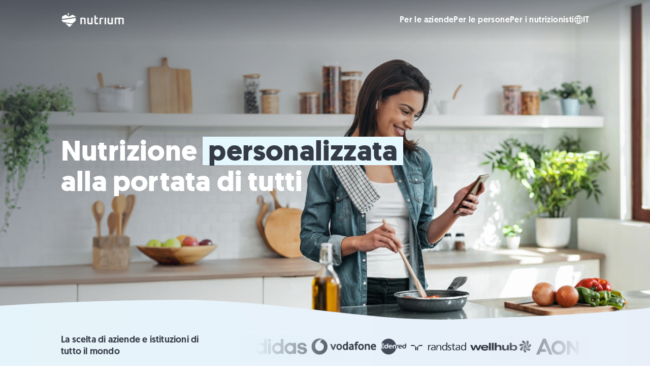

--- FILE ---
content_type: text/html
request_url: https://nutrium.com/it?utm_source=blog&utm_medium=nutrium_blog&utm_campaign=IT_Blog_Awareness&utm_content=macronutrients_energy_drvs
body_size: 20895
content:
<!DOCTYPE html><!-- Last Published: Mon Jan 12 2026 16:03:32 GMT+0000 (Coordinated Universal Time) --><html data-wf-domain="www.nutriumcare.com" data-wf-page="65e74b66fecd48ee7790fb26" data-wf-site="651149b4877f98f4d7cf8a6d" lang="it" data-wg-translated="it"><head><meta charset="utf-8"><title>Nutrium | Software per i benefici per i dipendenti e la nutrizione</title><meta content="Scoprite il benefit nutrizionale aziendale Nutrium Care e la migliore piattaforma di monitoraggio per nutrizionisti e persone che vogliono migliorare la propria salute." name="description"><meta content="Nutrium | Software per i benefici per i dipendenti e la nutrizione" property="og:title"><meta content="Scoprite il benefit nutrizionale aziendale Nutrium Care e la migliore piattaforma di monitoraggio per nutrizionisti e persone che vogliono migliorare la propria salute." property="og:description"><meta content="https://cdn.prod.website-files.com/651149b4877f98f4d7cf8a6d/65f9c01d51b42615fc5405ec_opengraph_home.png" property="og:image"><meta content="Nutrium | Software per i benefici per i dipendenti e la nutrizione" property="twitter:title"><meta content="Scoprite il benefit nutrizionale aziendale Nutrium Care e la migliore piattaforma di monitoraggio per nutrizionisti e persone che vogliono migliorare la propria salute." property="twitter:description"><meta content="https://cdn.prod.website-files.com/651149b4877f98f4d7cf8a6d/65f9c01d51b42615fc5405ec_opengraph_home.png" property="twitter:image"><meta property="og:type" content="website"><meta content="summary_large_image" name="twitter:card"><meta content="width=device-width, initial-scale=1" name="viewport"><link href="https://cdn.prod.website-files.com/651149b4877f98f4d7cf8a6d/css/admins-trendy-site-2d07c4.webflow.shared.be136d319.min.css" rel="stylesheet" type="text/css" integrity="sha384-vhNtMZyoGvEgN9YM1Lj0TkcOe219QLoHf/X8mkcOTSP2foSNFRxByVHkJfU12b8r" crossorigin="anonymous"><script type="text/javascript">!function(o,c){var n=c.documentElement,t=" w-mod-";n.className+=t+"js",("ontouchstart"in o||o.DocumentTouch&&c instanceof DocumentTouch)&&(n.className+=t+"touch")}(window,document);</script><link href="https://cdn.prod.website-files.com/651149b4877f98f4d7cf8a6d/654a1a3341c8dc2af22a5f89_nutrium-favicon.ico" rel="shortcut icon" type="image/x-icon"><link href="https://cdn.prod.website-files.com/651149b4877f98f4d7cf8a6d/65f8437f630d51a46aa9bbb0_nutrium-app-logo.png" rel="apple-touch-icon"><meta name="robots" content="index, follow">

<style type="text/css">
  strong {
    font-family: 'Geomanist';
    font-weight: 500;
  }
  
  a {
  	text-decoration: none;
    color: inherit;
  }
  
  .hover-option:hover + .hover-option-links-container {
   opacity: 100%;
   cursor: auto;
   pointer-events: auto;
}
  
  html[lang="de"] .hide-de {
	display: none;
}

html[lang="en"] .hide-en {
	display: none;
}

html[lang="es"] .hide-es {
	display: none;
}

html[lang="it"] .hide-it {
	display: none;
}

html[lang="fr"] .hide-fr {
	display: none;
}

html[lang="pt-br"] .hide-pt-br {
	display: none;
}
  
  .span-inblock > span {
    display: inline-block;
  }
</style>

<script type="application/json" id="weglot-data">{"originalCanonicalUrl":"https://www.nutriumcare.com/?utm_source=blog&utm_medium=nutrium_blog&utm_campaign=IT_Blog_Awareness&utm_content=macronutrients_energy_drvs","originalPath":"/","settings":{"auto_switch":false,"auto_switch_fallback":null,"category":8,"custom_settings":{"button_style":{"with_name":false,"full_name":false,"is_dropdown":false,"with_flags":false,"flag_type":"rectangle_mat","custom_css":""},"switchers":[],"translate_images":false,"subdomain":false,"dynamic":"","loading_bar":true,"wait_transition":true,"translate_search":false,"hide_switcher":false,"translate_amp":false,"translate_email":false,"override_hreflang":false,"prevent_retranslation":true,"definitions":{}},"deleted_at":null,"dynamics":[{"value":".highlighted"},{"value":".bold"}],"excluded_blocks":[],"excluded_paths":[{"excluded_languages":[],"language_button_displayed":false,"type":"CONTAIN","value":"/partner-integrations/vale-saude"},{"excluded_languages":[],"language_button_displayed":false,"type":"CONTAIN","value":"nutrium-trial-"},{"excluded_languages":[],"language_button_displayed":false,"type":"CONTAIN","value":"/partner-integrations/talkspace"},{"excluded_languages":[],"language_button_displayed":false,"type":"CONTAIN","value":"/partner-integrations/delta-air-lines"},{"excluded_languages":[],"language_button_displayed":false,"type":"CONTAIN","value":"/partner-integrations/edenred"},{"excluded_languages":[],"language_button_displayed":false,"type":"CONTAIN","value":"/partner-integrations/inspiring-benefits"},{"excluded_languages":[],"language_button_displayed":false,"type":"START_WITH","value":"/challenge/"},{"excluded_languages":[],"language_button_displayed":false,"type":"CONTAIN","value":"/partner-integrations/linkedin"},{"excluded_languages":[],"language_button_displayed":false,"type":"CONTAIN","value":"/partner-integrations/pluxee"},{"excluded_languages":["a0","a1","de","es","fr","it"],"language_button_displayed":true,"type":"CONTAIN","value":"/companies/glp-1"},{"excluded_languages":["a0","a1","de","es","fr","it"],"language_button_displayed":true,"type":"CONTAIN","value":"/companies/well-being"},{"excluded_languages":["de","en","es","fr","it"],"language_button_displayed":true,"type":"IS_EXACTLY","value":"/companies/pat"},{"excluded_languages":[],"language_button_displayed":false,"type":"IS_EXACTLY","value":"/partner-integrations/prio"},{"excluded_languages":["a0","a1","de","fr","it"],"language_button_displayed":false,"type":"CONTAIN","value":"danone"},{"excluded_languages":[],"language_button_displayed":false,"type":"CONTAIN","value":"/partner-integrations/eurofirms"},{"excluded_languages":["a0","a1","de","fr","it"],"language_button_displayed":false,"type":"CONTAIN","value":"/partner-integrations/eiit"},{"excluded_languages":[],"language_button_displayed":false,"type":"CONTAIN","value":"/partner-integrations/grupo-lactalis"},{"excluded_languages":[],"language_button_displayed":false,"type":"CONTAIN","value":"/partner-integrations/suzano"}],"external_enabled":true,"host":"www.nutriumcare.com","is_dns_set":true,"is_https":true,"language_from":"pt","language_from_custom_flag":null,"language_from_custom_name":null,"languages":[{"connect_host_destination":null,"custom_code":null,"custom_flag":null,"custom_local_name":null,"custom_name":null,"enabled":true,"language_to":"en"},{"connect_host_destination":null,"custom_code":null,"custom_flag":null,"custom_local_name":null,"custom_name":null,"enabled":true,"language_to":"fr"},{"connect_host_destination":null,"custom_code":null,"custom_flag":null,"custom_local_name":null,"custom_name":null,"enabled":true,"language_to":"de"},{"connect_host_destination":null,"custom_code":null,"custom_flag":null,"custom_local_name":null,"custom_name":null,"enabled":true,"language_to":"it"},{"connect_host_destination":null,"custom_code":null,"custom_flag":null,"custom_local_name":null,"custom_name":null,"enabled":true,"language_to":"es"},{"connect_host_destination":null,"custom_code":null,"custom_flag":null,"custom_local_name":null,"custom_name":null,"enabled":true,"language_to":"pt-br"}],"media_enabled":true,"page_views_enabled":false,"technology_id":13,"technology_name":"Webflow","translation_engine":3,"url_type":"SUBDIRECTORY","versions":{"translation":1768231151,"slugTranslation":1706119307}},"translatedWordsList":["Nutrium | Software per i benefici per i dipendenti e la nutrizione","Scoprite il benefit nutrizionale aziendale Nutrium Care e la migliore piattaforma di monitoraggio per nutrizionisti e persone che vogliono migliorare la propria salute.","https://cdn.prod.website-files.com/651149b4877f98f4d7cf8a6d/65f9c01d51b42615fc5405ec_opengraph_home.png","Logo bianco Nutrium","https://cdn.prod.website-files.com/651149b4877f98f4d7cf8a6d/6512d6c419591af9676992f0_white_horizontal.webp","Logo verde Nutrium","https://cdn.prod.website-files.com/651149b4877f98f4d7cf8a6d/65114b385362c9652f934014_green_horizontal.webp","https://cdn.prod.website-files.com/651149b4877f98f4d7cf8a6d/65114b385362c9652f934014_green_horizontal-p-500.webp 500w, https://cdn.prod.website-files.com/651149b4877f98f4d7cf8a6d/65114b385362c9652f934014_green_horizontal.webp 1080w","Per le aziende","Benessere","GLP-1","PAT","Per le persone","Per i nutrizionisti","Icona del globo","https://cdn.prod.website-files.com/651149b4877f98f4d7cf8a6d/6538e4444cb3c776c40a1d44_language-icon.svg","DE","EN","ES","FR","IT","PT-PT","PT-BR","https://nutrium.com/de","Bandiera Germania","https://cdn.prod.website-files.com/651149b4877f98f4d7cf8a6d/654e4e6019da3908eb0ba3c6_de-flag.webp","https://nutrium.com/en","https://cdn.prod.website-files.com/651149b4877f98f4d7cf8a6d/671768b582fca05bb82bc24e_us-flag.svg","https://nutrium.com/es","Bandiera della Spagna","https://cdn.prod.website-files.com/651149b4877f98f4d7cf8a6d/654e4e654b76034a84d45635_es-flag.webp","https://nutrium.com/fr","Bandiera Francia","https://cdn.prod.website-files.com/651149b4877f98f4d7cf8a6d/65394b91faceda4bd5135dd1_fr-flag.webp","https://nutrium.com/it","Bandiera dell'Italia","https://cdn.prod.website-files.com/651149b4877f98f4d7cf8a6d/65394ba38692a4a9dbd4a742_it-flag.webp","https://nutrium.com/pt","Bandiera del Portogallo","https://cdn.prod.website-files.com/651149b4877f98f4d7cf8a6d/65394bc64a92ca820c8949c3_pt-flag.webp","https://nutrium.com/pt-br","Bandiera del Brasile","https://cdn.prod.website-files.com/651149b4877f98f4d7cf8a6d/65394bdc2caec10998c8864b_br-flag.webp","Icona del menu","https://cdn.prod.website-files.com/651149b4877f98f4d7cf8a6d/6540485df23c92a05ab2432e_open-menu-icon.svg","Nutrizione <span wg-1=\"\"> personalizzata </span><br wg-2=\"\"/>alla portata di tutti","https://uploads-ssl.webflow.com/651149b4877f98f4d7cf8a6d/65e8a213e57f5a07cbe9b936_home-notification-it.webp","https://cdn.prod.website-files.com/651149b4877f98f4d7cf8a6d/657c3e629e6a5638ae90d00f_header-wave-new.svg","https://cdn.prod.website-files.com/651149b4877f98f4d7cf8a6d/65dcce40c08f375f4f445c72_companies-slider-4k.svg","https://cdn.prod.website-files.com/651149b4877f98f4d7cf8a6d/655256990f3fdd33e24c8a46_header-wave-mobile.svg","La scelta di aziende e istituzioni di tutto il mondo","Logo Vodafone","https://cdn.prod.website-files.com/653642d3cb5e9ed55c67f921/65e1ed78e53cdde6aa5a7eb0_vodafone.webp","https://cdn.prod.website-files.com/653642d3cb5e9ed55c67f921/65e1ed78e53cdde6aa5a7eb0_vodafone-p-500.webp 500w, https://cdn.prod.website-files.com/653642d3cb5e9ed55c67f921/65e1ed78e53cdde6aa5a7eb0_vodafone-p-800.webp 800w, https://cdn.prod.website-files.com/653642d3cb5e9ed55c67f921/65e1ed78e53cdde6aa5a7eb0_vodafone.webp 1005w","Logo Wellhub","https://cdn.prod.website-files.com/653642d3cb5e9ed55c67f921/675fffda196c8123634fa9fd_wellhub.webp","https://cdn.prod.website-files.com/653642d3cb5e9ed55c67f921/675fffda196c8123634fa9fd_wellhub-p-500.webp 500w, https://cdn.prod.website-files.com/653642d3cb5e9ed55c67f921/675fffda196c8123634fa9fd_wellhub.webp 945w","Logo Adidas","https://cdn.prod.website-files.com/653642d3cb5e9ed55c67f921/679a2e0a1a369ee62aaae1c1_Adidas.png","https://cdn.prod.website-files.com/653642d3cb5e9ed55c67f921/679a2e0a1a369ee62aaae1c1_Adidas-p-500.png 500w, https://cdn.prod.website-files.com/653642d3cb5e9ed55c67f921/679a2e0a1a369ee62aaae1c1_Adidas-p-800.png 800w, https://cdn.prod.website-files.com/653642d3cb5e9ed55c67f921/679a2e0a1a369ee62aaae1c1_Adidas.png 1002w","Logo Edenred","https://cdn.prod.website-files.com/653642d3cb5e9ed55c67f921/679a2f5d2728c2dc6515ad22_Edenred.png","Logo Randstad","https://cdn.prod.website-files.com/653642d3cb5e9ed55c67f921/65e1ede9decca49cc4363e25_randstad.webp","https://cdn.prod.website-files.com/653642d3cb5e9ed55c67f921/65e1ede9decca49cc4363e25_randstad-p-500.webp 500w, https://cdn.prod.website-files.com/653642d3cb5e9ed55c67f921/65e1ede9decca49cc4363e25_randstad.webp 850w","Logo Sodexo","https://cdn.prod.website-files.com/653642d3cb5e9ed55c67f921/679a3155c6dbb1132df53ccd_Sodexo.png","https://cdn.prod.website-files.com/653642d3cb5e9ed55c67f921/679a3155c6dbb1132df53ccd_Sodexo-p-500.png 500w, https://cdn.prod.website-files.com/653642d3cb5e9ed55c67f921/679a3155c6dbb1132df53ccd_Sodexo.png 759w","Logo Pluxee","https://cdn.prod.website-files.com/653642d3cb5e9ed55c67f921/679a304d9c807fe36a255129_Pluxee.png","https://cdn.prod.website-files.com/653642d3cb5e9ed55c67f921/679a304d9c807fe36a255129_Pluxee-p-500.png 500w, https://cdn.prod.website-files.com/653642d3cb5e9ed55c67f921/679a304d9c807fe36a255129_Pluxee-p-800.png 800w, https://cdn.prod.website-files.com/653642d3cb5e9ed55c67f921/679a304d9c807fe36a255129_Pluxee.png 863w","Logo AON","https://cdn.prod.website-files.com/653642d3cb5e9ed55c67f921/679a2f16bb20f58de7058cba_AON.png","https://cdn.prod.website-files.com/653642d3cb5e9ed55c67f921/679a2f16bb20f58de7058cba_AON-p-500.png 500w, https://cdn.prod.website-files.com/653642d3cb5e9ed55c67f921/679a2f16bb20f58de7058cba_AON.png 684w","Logo Vivo","https://cdn.prod.website-files.com/653642d3cb5e9ed55c67f921/679a317e994ec44d22b2d3aa_Vivo.png","https://cdn.prod.website-files.com/653642d3cb5e9ed55c67f921/679a317e994ec44d22b2d3aa_Vivo-p-500.png 500w, https://cdn.prod.website-files.com/653642d3cb5e9ed55c67f921/679a317e994ec44d22b2d3aa_Vivo.png 640w","Logo Prio","https://cdn.prod.website-files.com/653642d3cb5e9ed55c67f921/679a30cd991089211ef479cf_Prio.png","https://cdn.prod.website-files.com/653642d3cb5e9ed55c67f921/679a30cd991089211ef479cf_Prio-p-500.png 500w, https://cdn.prod.website-files.com/653642d3cb5e9ed55c67f921/679a30cd991089211ef479cf_Prio-p-800.png 800w, https://cdn.prod.website-files.com/653642d3cb5e9ed55c67f921/679a30cd991089211ef479cf_Prio-p-1080.png 1080w, https://cdn.prod.website-files.com/653642d3cb5e9ed55c67f921/679a30cd991089211ef479cf_Prio.png 1377w","Logo WTW","https://cdn.prod.website-files.com/653642d3cb5e9ed55c67f921/679a31afaff6f22804eca2f1_wtw.png","https://cdn.prod.website-files.com/653642d3cb5e9ed55c67f921/679a31afaff6f22804eca2f1_wtw-p-500.png 500w, https://cdn.prod.website-files.com/653642d3cb5e9ed55c67f921/679a31afaff6f22804eca2f1_wtw.png 752w","Logo Banco Montepio","https://cdn.prod.website-files.com/653642d3cb5e9ed55c67f921/65e1ed8ae8b515945b5c528c_montepio.webp","https://cdn.prod.website-files.com/653642d3cb5e9ed55c67f921/65e1ed8ae8b515945b5c528c_montepio-p-500.webp 500w, https://cdn.prod.website-files.com/653642d3cb5e9ed55c67f921/65e1ed8ae8b515945b5c528c_montepio.webp 668w","Logo Jerónimo Martins","https://cdn.prod.website-files.com/653642d3cb5e9ed55c67f921/679a2eb2f45ee38c910e65e2_JeronimoMartins.png","https://cdn.prod.website-files.com/653642d3cb5e9ed55c67f921/679a2eb2f45ee38c910e65e2_JeronimoMartins-p-500.png 500w, https://cdn.prod.website-files.com/653642d3cb5e9ed55c67f921/679a2eb2f45ee38c910e65e2_JeronimoMartins.png 731w","Logo Cuf","https://cdn.prod.website-files.com/653642d3cb5e9ed55c67f921/65e1eda651aa62db8c392927_cuf.webp","Logo Ageas","https://cdn.prod.website-files.com/653642d3cb5e9ed55c67f921/65e1ed93d98a285b75dc1ad8_ageas(1).webp","Logo della Nova Medical School","https://cdn.prod.website-files.com/653642d3cb5e9ed55c67f921/65e1edfb9f63b022b973475b_nova.webp","https://cdn.prod.website-files.com/653642d3cb5e9ed55c67f921/65e1edfb9f63b022b973475b_nova-p-500.webp 500w, https://cdn.prod.website-files.com/653642d3cb5e9ed55c67f921/65e1edfb9f63b022b973475b_nova-p-800.webp 800w, https://cdn.prod.website-files.com/653642d3cb5e9ed55c67f921/65e1edfb9f63b022b973475b_nova.webp 1051w","Logo dell'Associazione portoghese di nutrizione","https://cdn.prod.website-files.com/653642d3cb5e9ed55c67f921/65e1ed9d5e3c2e69b6fa43f2_associac%CC%A7ao.webp","Logo dell'Università di Porto","https://cdn.prod.website-files.com/653642d3cb5e9ed55c67f921/65e1edf208be116c80750886_uporto.webp","https://cdn.prod.website-files.com/653642d3cb5e9ed55c67f921/65e1edf208be116c80750886_uporto-p-500.webp 500w, https://cdn.prod.website-files.com/653642d3cb5e9ed55c67f921/65e1edf208be116c80750886_uporto.webp 755w","Soluzioni nutrizionali personalizzate.","Persone uniche, soluzioni uniche.","%%Per%%%%le%%%%Aziende:%% Nutrium Care, benefici nutrizionali per i dipendenti","Nutrium Care è un servizio che combina <strong wg-1=\"\">tecnologia, nutrizionisti di eccellenza e dinamiche</strong> per migliorare la <strong wg-2=\"\">salute</strong> dei dipendenti.","Nutrium Care combina <strong wg-1=\"\">tecnologia, nutrizionisti e dinamiche</strong> per migliorare la salute dei dipendenti.","Scopri Nutrium Care","Freccia destra","https://cdn.prod.website-files.com/651149b4877f98f4d7cf8a6d/6536a0725faaa8d8413b7d23_arrow-right-alt.svg","Nutrium Care Showcooking","https://uploads-ssl.webflow.com/651149b4877f98f4d7cf8a6d/658183c62b404f4f37e3e84a_it_infographic-1.webp","https://uploads-ssl.webflow.com/651149b4877f98f4d7cf8a6d/658183c62b404f4f37e3e84a_it_infographic-1-p-500.webp 500w, https://uploads-ssl.webflow.com/651149b4877f98f4d7cf8a6d/658183c62b404f4f37e3e84a_it_infographic-1-p-800.webp 800w, https://uploads-ssl.webflow.com/651149b4877f98f4d7cf8a6d/658183c62b404f4f37e3e84a_it_infographic-1-p-1080.webp 1080w, https://uploads-ssl.webflow.com/651149b4877f98f4d7cf8a6d/658183c62b404f4f37e3e84a_it_infographic-1.webp 1470w","https://uploads-ssl.webflow.com/651149b4877f98f4d7cf8a6d/658183c766e600a60ed301ea_it_infographic-1-mobile.webp","Titolo Mobile","Nutrium Care è un benefit che combina <strong wg-1=\"\">tecnologia ed eccellenti nutrizionisti</strong> per migliorare la salute dei dipendenti.","https://cdn.prod.website-files.com/plugins/Basic/assets/placeholder.60f9b1840c.svg","==Per====le====Persone:== App mobile per un monitoraggio nutrizionale personalizzato","Migliorate il vostro benessere con <strong wg-1=\"\">consulenze nutrizionali online e </strong>un nutrizionista a portata di clic.","Migliora la tua salute e il tuo benessere con visite nutrizionali e un <strong wg-1=\"\">nutrizionista a portata di click,</strong> per aiutarti ogni giorno, quando ne hai bisogno.","Donne che comunicano con il proprio nutrizionista attraverso l'app Nutrium","https://uploads-ssl.webflow.com/651149b4877f98f4d7cf8a6d/658183fc699282b25e7a97fd_it_infographic-2.webp","https://uploads-ssl.webflow.com/651149b4877f98f4d7cf8a6d/658183fc699282b25e7a97fd_it_infographic-2-p-500.webp 500w, https://uploads-ssl.webflow.com/651149b4877f98f4d7cf8a6d/658183fc699282b25e7a97fd_it_infographic-2-p-800.webp 800w, https://uploads-ssl.webflow.com/651149b4877f98f4d7cf8a6d/658183fc699282b25e7a97fd_it_infographic-2-p-1080.webp 1080w, https://uploads-ssl.webflow.com/651149b4877f98f4d7cf8a6d/658183fc699282b25e7a97fd_it_infographic-2-p-1600.webp 1600w, https://uploads-ssl.webflow.com/651149b4877f98f4d7cf8a6d/658183fc699282b25e7a97fd_it_infographic-2-p-2000.webp 2000w, https://uploads-ssl.webflow.com/651149b4877f98f4d7cf8a6d/658183fc699282b25e7a97fd_it_infographic-2.webp 2036w","https://uploads-ssl.webflow.com/651149b4877f98f4d7cf8a6d/65e8abd1dfaa6abab6829af0_it_infographic-2-mobile.webp","Migliorate la vostra salute e il vostro benessere con consulenze nutrizionali online. Con Nutrium, il vostro <strong wg-1=\"\">nutrizionista è a portata di clic</strong> per aiutarvi quotidianamente, ogni volta che ne avete bisogno.","https://uploads-ssl.webflow.com/651149b4877f98f4d7cf8a6d/65e8abd11a2d58b314b556fd_it_infographic-2.webp","~~Per~~~~Nutrizionisti:~~ Il software per la nutrizione per ottimizzare tempo e risorse","Dalla prenotazione ai piani alimentari, dalle visite al monitoraggio, il software nutrizionale è la <strong wg-1=\"\">scelta numero 1 dei nutrizionisti di tutto il mondo</strong>.","Dalla prenotazione ai piani alimentari, dalle visite al monitoraggio, siamo la <strong wg-1=\"\">scelta numero 1 per i nutrizionisti</strong>.","Scopri il nostro software","Donna nutrizionista in piedi","https://cdn.prod.website-files.com/651149b4877f98f4d7cf8a6d/65e74b66fecd48ee7790fc3d_b5e0a8b61bbb94eb730e2fb416bf24b4_it_infographic-3-mobile.webp","https://cdn.prod.website-files.com/651149b4877f98f4d7cf8a6d/65e74b66fecd48ee7790fbaf_2e80437c482837c436c8e9d636bf6b4c_infographic-3-p-500.webp 500w, https://cdn.prod.website-files.com/651149b4877f98f4d7cf8a6d/65e74b66fecd48ee7790fbaf_2e80437c482837c436c8e9d636bf6b4c_infographic-3-p-800.webp 800w, https://cdn.prod.website-files.com/651149b4877f98f4d7cf8a6d/65e74b66fecd48ee7790fbaf_2e80437c482837c436c8e9d636bf6b4c_infographic-3.webp 938w","https://cdn.prod.website-files.com/651149b4877f98f4d7cf8a6d/65e74b66fecd48ee7790fbf7_2e80437c482837c436c8e9d636bf6b4c_infographic-3-mobile.webp","~~Per~~~~i~~~~Nutrizionisti:~~ Il software per la nutrizione per crescere e ottimizzare tempo e risorse","Dalla programmazione ai piani alimentari, dalle consulenze ai follow-up, Nutrium è la <strong wg-1=\"\">scelta numero uno dei nutrizionisti di tutto il mondo</strong>.","Costruiamo un mondo ##più####sano##","350T","350K","350k","350m","nutrizionisti","2.5M","di vite migliorate","90","paesi","285T","285K","285k","La nutrizione ##più####vicina## che mai","##La####nutrizione####più vicina## che mai","Nutrium unisce l’eccellenza dei professionisti alla potenza della tecnologia per offrire <strong>un’esperienza di monitoraggio nutrizionale unica al mondo</strong>: inclusiva, senza confini e orientata a risultati duraturi.","Una tecnologia che avvicina","La nostra tecnologia rende il follow-up nutrizionale asincrono e proattivo. Grazie al <strong>software per nutrizionisti e all’app dedicata ai clienti</strong>, ogni professionista può seguire, motivare e monitorare in modo continuo i propri pazienti, <strong>offrendo un’esperienza nutrizionale davvero personalizzata</strong>.","Soluzioni senza confini","L’alimentazione è diversa in ogni parte del mondo, e noi la rispettiamo. Per questo Nutrium collabora con <strong>nutrizionisti in oltre 90 Paesi, propone contenuti adattati alle specificità regionali e offre accesso alla piattaforma in 7 lingue</strong>, rendendo la nutrizione personalizzata davvero universale.","Il benessere come priorità","Dalla gestione del peso alle malattie croniche, dal miglioramento dell’energia alle prestazioni sportive: <strong>Nutrium offre soluzioni personalizzate per ogni esigenza e obiettivo legato alla dieta</strong>, aiutando ogni persona a raggiungere il proprio equilibrio di salute e benessere.","Smartphone con l'applicazione Nutrium aperta","https://cdn.prod.website-files.com/651149b4877f98f4d7cf8a6d/65e74b66fecd48ee7790fbae_2657a459679067377e3453baca27621f_accordion1-image.webp","La nostra tecnologia ottimizzata con strumenti di intelligenza artificiale consente un <strong wg-1=\"\">monitoraggio proattivo</strong>, in cui il nutrizionista agisce per aiutare e motivare.","Donna che effettua una videochiamata al suo nutrizionista","https://cdn.prod.website-files.com/651149b4877f98f4d7cf8a6d/653946228bcb74c2e77cadad_accordion2-image.webp","Abbiamo nutrizionisti in più di <strong wg-1=\"\">90 paesi</strong>, adattamenti specifici per le diverse regioni e la <strong wg-2=\"\">piattaforma in 7 lingue</strong>.","Gruppo di lavoratori aziendali felici","https://cdn.prod.website-files.com/651149b4877f98f4d7cf8a6d/65e74b66fecd48ee7790fbb0_38e2f4b17ea823931a0f2029132c1bdb_accordion3-image.webp","Dal sovrappeso alle malattie croniche o alle performance sportive, abbiamo <strong wg-1=\"\">soluzioni per qualsiasi esigenza o obiettivo</strong>.","support@nutrium.com","Logo di Facebook","https://cdn.prod.website-files.com/651149b4877f98f4d7cf8a6d/654a839bbbb54c019e8cf77b_facebook-logo.svg","https://www.linkedin.com/company/nutrium-company/","Logo Linkedin","https://cdn.prod.website-files.com/651149b4877f98f4d7cf8a6d/6537a871cc9ad3c660354f83_linkeding-logo.webp","https://instagram.com/nutrium","Logo Instagram","https://cdn.prod.website-files.com/651149b4877f98f4d7cf8a6d/6537a871048fb94b68a6d218_instagram-logo.svg","https://nutrium.com/blog/","https://help.nutrium.com/","<a wg-1=\"\">Per le aziende</a><a wg-2=\"\">Per le persone</a><a wg-3=\"\">Per i nutrizionisti</a><a wg-4=\"\">Blog</a><a wg-5=\"\">Centro Assistenza </a>","https://careers.nutrium.com","https://nutrium.com/terms_and_conditions","https://nutrium.com/privacy_policy","https://nutrium.com/hipaa_policy","<a wg-1=\"\">Carriere</a><a wg-2=\"\">Termini e condizioni</a><a wg-3=\"\">Informativa sulla privacy</a><a wg-4=\"\">Politiche HIPAA</a><a wg-5=\"\">Preferenze cookie</a>","https://nutrium.com/cofinanced_projects","Logo di Compete 2020","https://cdn.prod.website-files.com/653642d3cb5e9ed55c67f921/6537ad8bae11a283125207f9_compete-2020.png","Logo FC&QC","https://cdn.prod.website-files.com/653642d3cb5e9ed55c67f921/6537adb89cb9a831baf9b6b6_fc-qc.png","Logo Nord 2020","https://cdn.prod.website-files.com/653642d3cb5e9ed55c67f921/6537add8f9d5ef9abf6415e4_norte-2020.png","https://cdn.prod.website-files.com/653642d3cb5e9ed55c67f921/6537add8f9d5ef9abf6415e4_norte-2020-p-500.png 500w, https://cdn.prod.website-files.com/653642d3cb5e9ed55c67f921/6537add8f9d5ef9abf6415e4_norte-2020.png 704w","Logo di Portogallo 2020","https://cdn.prod.website-files.com/653642d3cb5e9ed55c67f921/6537adf586a47306a0980158_portugal-2020.png","Logo del Fondo europeo di sviluppo regionale","https://cdn.prod.website-files.com/653642d3cb5e9ed55c67f921/6537ae2fc15e4fab86741d5d_fundo-europeu-desenvolvimento-regional.png","prr","https://cdn.prod.website-files.com/653642d3cb5e9ed55c67f921/664cbe4a73548bdfbaf028a6_prr.png","https://cdn.prod.website-files.com/653642d3cb5e9ed55c67f921/664cbe4a73548bdfbaf028a6_prr-p-500.png 500w, https://cdn.prod.website-files.com/653642d3cb5e9ed55c67f921/664cbe4a73548bdfbaf028a6_prr.png 802w","Logo dell'Istituto per l'impiego e la formazione professionale","https://cdn.prod.website-files.com/653642d3cb5e9ed55c67f921/689ca1cf084db0d0c291552c_IEFP.png","repubblica portoghese","https://cdn.prod.website-files.com/653642d3cb5e9ed55c67f921/664cbe72abf1fee0973a7ef6_rp.png","https://cdn.prod.website-files.com/653642d3cb5e9ed55c67f921/664cbe72abf1fee0973a7ef6_rp-p-500.png 500w, https://cdn.prod.website-files.com/653642d3cb5e9ed55c67f921/664cbe72abf1fee0973a7ef6_rp-p-800.png 800w, https://cdn.prod.website-files.com/653642d3cb5e9ed55c67f921/664cbe72abf1fee0973a7ef6_rp.png 979w","Logo Cofinanziato dall'Unione Europea","https://cdn.prod.website-files.com/653642d3cb5e9ed55c67f921/689ca208475220ca00470d02_UE.png","https://cdn.prod.website-files.com/653642d3cb5e9ed55c67f921/689ca208475220ca00470d02_UE-p-500.png 500w, https://cdn.prod.website-files.com/653642d3cb5e9ed55c67f921/689ca208475220ca00470d02_UE.png 525w","unione europea","https://cdn.prod.website-files.com/653642d3cb5e9ed55c67f921/664cbe846d84572cb74edc42_euro.png","https://cdn.prod.website-files.com/653642d3cb5e9ed55c67f921/664cbe846d84572cb74edc42_euro-p-500.png 500w, https://cdn.prod.website-files.com/653642d3cb5e9ed55c67f921/664cbe846d84572cb74edc42_euro-p-800.png 800w, https://cdn.prod.website-files.com/653642d3cb5e9ed55c67f921/664cbe846d84572cb74edc42_euro.png 971w","Logo Portogallo 2030","https://cdn.prod.website-files.com/653642d3cb5e9ed55c67f921/689ca224b0a5fdf0c959e368_Portugal2030.png","Logo People 2030","https://cdn.prod.website-files.com/653642d3cb5e9ed55c67f921/689ca240c0da179f8cf6fa9e_Pessoas2030.png"]}</script>
<script type="text/javascript" src="https://cdn.weglot.com/weglot.min.js"></script>
<script>
    Weglot.initialize({
      api_key: 'wg_35681800d669e97a81db08ae013ee4fa7',
      override_hreflang: true,
      hide_switcher: true
    });
</script><link href="https://nutrium.com/pt" hreflang="pt" rel="alternate">
<link href="https://nutrium.com/en" hreflang="en" rel="alternate">
<link href="https://nutrium.com/de" hreflang="de" rel="alternate">
<link href="https://nutrium.com/fr" hreflang="fr" rel="alternate">
<link href="https://nutrium.com/it" hreflang="it" rel="alternate">
<link href="https://nutrium.com/es" hreflang="es" rel="alternate">
<link href="https://nutrium.com/pt-br" hreflang="pt-br" rel="alternate">


<!-- Google Tag Manager -->
<script>(function(w,d,s,l,i){w[l]=w[l]||[];w[l].push({'gtm.start':
new Date().getTime(),event:'gtm.js'});var f=d.getElementsByTagName(s)[0],
j=d.createElement(s),dl=l!='dataLayer'?'&l='+l:'';j.async=true;j.src=
'https://www.googletagmanager.com/gtm.js?id='+i+dl;f.parentNode.insertBefore(j,f);
})(window,document,'script','dataLayer','GTM-WQT2752');</script>
<!-- End Google Tag Manager -->

<!-- Preload header image to reduce LCP -->
<link rel="preload" fetchpriority="high" as="image" href="https://cdn.prod.website-files.com/651149b4877f98f4d7cf8a6d/6763f936c1159145ee30e8a3_65e7465acddb5fed068e5771_home-header-background-desktop-min%202.webp" type="image/webp">

<style>

html {
	-webkit-font-smoothing: antialiased;
}

strong {
	font-family: 'Geomanist Medium';
}

.navbar-menu[data-nav-menu-open] {
	height: 100vh !important;
  height: 100dvh !important;
  display: flex !important;
}

.testimonial-rich-text strong, .instructions .title strong, .mobile-header-title strong {
	font-family: 'Geomanist Bold';
}

p:not(.logos) {
	margin-top: inherit !important;
  font-size: inherit !important;
  font-weight: inherit !important;
  line-height: inherit !important;
}

.section-2-background-shape {
	width: max-content;
  height: max-content;
}

.text-highlight-auto {
    -webkit-text-fill-color: inherit;
    background-clip: padding-box;
    font-family: Geomanist Bold,sans-serif;
    display: inline-block;
    padding: 0 8px;
}

.text-highlight-primary-light {
	background-color: #62cdc0;
  color: white;
}

.text-highlight-primary-lighter {
	background-color: #e2fcfc;
}

.text-highlight-bg-first {
	background-color: #e5f8fd;
  font-family: Geomanist Medium,sans-serif;
}

.text-highlight-bg-second {
	background-color: #e5f1ff;
  font-family: Geomanist Medium,sans-serif;
}

.text-highlight-bg-third {
	background-color: #E3F4F4;
  font-family: Geomanist Medium,sans-serif;
}

.bold-highlight > .text-highlight-primary-light {
	background-color: transparent;
  color: inherit;
  font-family: 'Geomanist Medium';
  font-weight: normal !important;
}

.bold-highlight > .text-highlight-primary-light:first-child {
	padding-left: 0 !important;
}

/* Hide content with certain class by language */
html:not([lang="en"]) .content-en, html:not([lang="es"]) .content-es, html:not([lang="de"]) .content-de, html:not([lang="pt"]) .content-pt, html:not([lang="pt-br"]) .content-pt-br, html:not([lang="fr"]) .content-fr, html:not([lang="it"]) .content-it {  display: none!important;}

/* Change selected language style */
html[lang="en"] .option-en, 
html[lang="es"] .option-es, 
html[lang="de"] .option-de, 
html[lang="pt"] .option-pt, 
html[lang="pt-br"] .option-pt-br, 
html[lang="fr"] .option-fr, 
html[lang="it"] .option-it {  
	font-weight: 700;
}

html[lang="de"] .hide-de {
	display: none;
}

html[lang="en"] .hide-en {
	display: none;
}

html[lang="es"] .hide-es {
	display: none;
}

html[lang="it"] .hide-it {
	display: none;
}

html[lang="fr"] .hide-fr {
	display: none;
}

html[lang="pt-br"] .hide-pt-br {
	display: none;
}

/* Change css background image by language */
@media only screen and (min-width: 1644px) {
	.header-section {
    background-image: linear-gradient(148deg,rgba(52,58,70,.6) 6%,rgba(52,58,70,0) 68%,transparent 78%),linear-gradient(to bottom,var(--navbar-gradient-initial-color),transparent 13%),url('https://assets-global.website-files.com/651149b4877f98f4d7cf8a6d/65e7465acddb5fed068e5771_home-header-background-desktop-min.webp')
  }
}

@media only screen and (min-width: 768px) and (max-width: 990px) {
}

@media only screen and (max-width: 767px) {
	.section-experience .text-highlight-primary-light {
    font-weight: bold;
    background-color: transparent;
  	color: inherit;
  }
  
  .section-experience .text-highlight-primary-light:last-child {
   	padding-right: 0px !important;
  }
  
  .section-experience .text-highlight-primary-light:first-child {
   	padding-left: 0px !important;
  }
  
  .section-title.mobile .text-highlight-primary-light:first-child {
  	margin-left: 0px !important;
  }
  
  html[lang="en"] .header-title span {
    padding-left: 0;
   }
}

@media screen and (min-width: 2000px) {
	.notification {
  	display: none!important;
  }
}

@media screen and (min-width: 1440px) and (max-width: 2000px) {
	.notification {
  	top: calc(200px - 1vw) !important;
    right: calc(200px - 11vw) !important;
  }
}

@media screen and (max-width: 1200px) {
  .notification {
  	display: none!important;
  }
}

</style></head><body class="body"><div data-w-id="9142ce99-3d26-e956-bf6b-f9ee83d274bb" data-animation="over-right" data-collapse="medium" data-duration="400" data-easing="ease" data-easing2="ease" role="banner" class="nav-bar w-nav"><div class="navbar-background"></div><div class="navbar-container default-container w-container"><a href="/it" aria-current="page" class="brand w-nav-brand w--current"><img src="https://cdn.prod.website-files.com/651149b4877f98f4d7cf8a6d/6512d6c419591af9676992f0_white_horizontal.webp" loading="lazy" width="Auto" data-w-id="9142ce99-3d26-e956-bf6b-f9ee83d274be" alt="Logo bianco Nutrium" class="navbar-logo"><img src="https://cdn.prod.website-files.com/651149b4877f98f4d7cf8a6d/65114b385362c9652f934014_green_horizontal.webp" loading="lazy" width="125" data-w-id="9142ce99-3d26-e956-bf6b-f9ee83d274bf" alt="Logo verde Nutrium" class="navbar-logo-scroll"><div class="div-block-52"></div></a><nav role="navigation" class="navbar-menu w-nav-menu"><div class="w-layout-hflex navbar-mobile-header"><a href="#" class="w-inline-block"><img src="https://cdn.prod.website-files.com/651149b4877f98f4d7cf8a6d/65114b385362c9652f934014_green_horizontal.webp" loading="lazy" width="125" sizes="(max-width: 991px) 100vw, 125px" alt="Logo verde Nutrium" srcset="https://cdn.prod.website-files.com/651149b4877f98f4d7cf8a6d/65114b385362c9652f934014_green_horizontal-p-500.webp 500w, https://cdn.prod.website-files.com/651149b4877f98f4d7cf8a6d/65114b385362c9652f934014_green_horizontal.webp 1080w" class="navbar-mobile-logo"></a><div class="navbar-close-buttton"><div class="menu-close-button w-nav-button"></div></div></div><div class="navbar-menu-wrapper"><div class="navbar-menu-items-container"><a id="companies-menu-link" href="/it/companies" class="navbar-menu-item hide-en hide-pt-br w-nav-link">Per le aziende</a><div class="hover-option-container content-en"><div data-w-id="eb4bc47d-d683-47c5-639e-55efa1716f1e" class="hover-option"><div id="companies-menu-link" class="text-block-65">Per le aziende</div><div class="code-embed-2 w-embed"><svg xmlns="http://www.w3.org/2000/svg" width="10" height="10" fill="none" viewBox="0 0 6 9" class="navbar-arrow" aria-hidden="true"><path fill="currentColor" fill-rule="evenodd" d="M5.53 5.03a.75.75 0 0 0 0-1.06L1.995.433a.75.75 0 0 0-1.061 1.06L3.939 4.5.934 7.505a.75.75 0 1 0 1.06 1.06z" clip-rule="evenodd"></path></svg></div></div><div data-w-id="ea3e0aab-c748-8973-60e8-b5f60a4baa33" class="hover-option-background"></div><div class="hover-option-links-container"><div class="hover-option-link-container"><a href="/it/companies/well-being" class="hover-option-link-link w-inline-block"><div class="w-embed"><svg xmlns="http://www.w3.org/2000/svg" height="24px" viewBox="0 -960 960 960" width="24px" fill="currentColor"><path d="M480-115.7q-18.67 0-31.49-12.81Q435.7-141.33 435.7-160v-274.22q-63.77-.71-122.53-25.57t-103.76-69.86q-45.69-45.67-70.06-105.54-24.37-59.87-24.37-124.81v-39.28q0-19.15 13.17-32.33 13.18-13.17 32.33-13.17h39.28q63.93 0 123.81 24.87 59.87 24.88 105.54 70.56 29.8 29.81 50.06 65.49 20.26 35.69 31.74 76.01 4.01-5.57 8.81-10.75 4.81-5.17 10.41-10.75 45.66-45.68 105.53-70.56 59.87-24.87 124.82-24.87h39.28q19.15 0 32.33 13.17 13.17 13.18 13.17 32.33V-640q0 64.94-24.87 124.81-24.88 59.87-70.56 105.54-45 45-103.38 69.36-58.38 24.36-122.15 25.07V-160q0 18.67-12.81 31.49Q498.67-115.7 480-115.7Zm-44.07-408.37q0-44.17-18.14-86.47-18.14-42.31-51.66-75.83-32.8-32.8-74.51-50.83-41.71-18.02-87.79-18.73.71 46.32 18.24 88.41 17.52 42.09 50.32 74.89 32.81 32.8 75.01 50.33 42.21 17.52 88.53 18.23Zm88.61 120.24q44.18 0 86.48-17.64 42.31-17.64 75.83-51.16 32.8-32.8 50.82-74.89 18.03-42.09 18.74-88.41-46.32.71-88.41 18.73-42.09 18.03-74.89 50.83-32.81 32.8-50.33 74.63-17.52 41.83-18.24 87.91Zm0 0Zm-88.61-120.24Z"></path></svg></div><div class="hover-option-link">Benessere</div></a></div><div class="hover-option-link-container"><a href="/it/companies/glp-1" class="hover-option-link-link w-inline-block"><div class="w-embed"><svg xmlns="http://www.w3.org/2000/svg" height="24px" viewBox="0 -960 960 960" width="24px" fill="currentColor"><path d="M150.02-509.89q-12.43-13.2-12.43-31.49t12.43-31.49L260.35-683.2l-40.37-40.37-12.24 12.48q-13.2 13.2-31.49 13.2t-31.49-13.2q-12.43-12.43-12.43-31.11 0-18.67 12.43-31.1l86.7-86.94q13.19-13.2 31.49-13.2 18.29 0 31.48 13.2 12.44 12.44 12.44 31.11t-12.44 31.11l-12.47 12.48 40.37 40.37 110.56-110.57q13.2-13.19 31.49-13.19t31.49 13.19q13.2 13.2 13.2 31.49t-13.2 31.49l-24.13 23.13L761-480.37q26.35 26.35 26.35 64.27 0 37.93-26.35 64.27l-21.78 22.31L893.5-176q11.2 11.2 5.48 24.99-5.72 13.79-21.39 13.79h-42.92q-13.67 0-26.49-5.48-12.81-5.47-22.25-14.91L676.24-267.3l-21.54 22.54q-26.35 26.35-64.28 26.35-37.92 0-64.27-26.35L236.89-534.02 213-509.89q-13.2 12.43-31.49 12.43t-31.49-12.43ZM299.11-596 589.8-305.3l109.9-110.42-55.94-56.69-49.78 50.02q-13.2 12.43-31.49 12.81-18.29.38-30.73-12.05-13.19-13.2-13.19-31.49t13.19-31.49l49.78-50.02-52.34-52.35-50.03 49.78q-13.19 12.44-31.49 12.44-18.29 0-31.48-12.44-12.44-13.19-12.44-31.48 0-18.3 12.44-31.49l50.02-49.79-56.7-56.69L299.11-596Zm0 0 110.41-110.65L299.11-596Z"></path></svg></div><div class="hover-option-link">GLP-1</div></a></div></div></div><div class="hover-option-container content-pt-br"><div data-w-id="92ee2254-27dd-0312-181a-e1f9cd606407" class="hover-option"><div id="companies-menu-link" class="text-block-65">Per le aziende</div><div class="code-embed-2 w-embed"><svg xmlns="http://www.w3.org/2000/svg" width="10" height="10" fill="none" viewBox="0 0 6 9" class="navbar-arrow" aria-hidden="true"><path fill="currentColor" fill-rule="evenodd" d="M5.53 5.03a.75.75 0 0 0 0-1.06L1.995.433a.75.75 0 0 0-1.061 1.06L3.939 4.5.934 7.505a.75.75 0 1 0 1.06 1.06z" clip-rule="evenodd"></path></svg></div></div><div data-w-id="92ee2254-27dd-0312-181a-e1f9cd60640a" class="hover-option-background"></div><div class="hover-option-links-container"><div class="hover-option-link-container"><a href="/it/companies" class="hover-option-link-link w-inline-block"><div class="w-embed"><svg xmlns="http://www.w3.org/2000/svg" height="24px" viewBox="0 -960 960 960" width="24px" fill="currentColor"><path d="M480-115.7q-18.67 0-31.49-12.81Q435.7-141.33 435.7-160v-274.22q-63.77-.71-122.53-25.57t-103.76-69.86q-45.69-45.67-70.06-105.54-24.37-59.87-24.37-124.81v-39.28q0-19.15 13.17-32.33 13.18-13.17 32.33-13.17h39.28q63.93 0 123.81 24.87 59.87 24.88 105.54 70.56 29.8 29.81 50.06 65.49 20.26 35.69 31.74 76.01 4.01-5.57 8.81-10.75 4.81-5.17 10.41-10.75 45.66-45.68 105.53-70.56 59.87-24.87 124.82-24.87h39.28q19.15 0 32.33 13.17 13.17 13.18 13.17 32.33V-640q0 64.94-24.87 124.81-24.88 59.87-70.56 105.54-45 45-103.38 69.36-58.38 24.36-122.15 25.07V-160q0 18.67-12.81 31.49Q498.67-115.7 480-115.7Zm-44.07-408.37q0-44.17-18.14-86.47-18.14-42.31-51.66-75.83-32.8-32.8-74.51-50.83-41.71-18.02-87.79-18.73.71 46.32 18.24 88.41 17.52 42.09 50.32 74.89 32.81 32.8 75.01 50.33 42.21 17.52 88.53 18.23Zm88.61 120.24q44.18 0 86.48-17.64 42.31-17.64 75.83-51.16 32.8-32.8 50.82-74.89 18.03-42.09 18.74-88.41-46.32.71-88.41 18.73-42.09 18.03-74.89 50.83-32.81 32.8-50.33 74.63-17.52 41.83-18.24 87.91Zm0 0Zm-88.61-120.24Z"></path></svg></div><div class="hover-option-link">Benessere</div></a></div><div class="hover-option-link-container"><a href="/it/companies/pat" class="hover-option-link-link w-inline-block"><div class="w-embed"><svg xmlns="http://www.w3.org/2000/svg" height="24px" viewBox="0 -960 960 960" width="24px" fill="currentColor"><path d="M23.91-101.91V-233.7q0-41.47 22.09-74.43 22.09-32.96 52.09-47.96 51-26 119.52-44.85 68.52-18.84 145.52-18.84 77 0 145.24 18.28 68.24 18.28 119.24 44.28 30 15 52.09 48.52 22.08 33.53 22.08 75v131.79H23.91Zm106-106h465.87v-22.96q0-11-5.5-19.15-5.5-8.15-14.5-13.15-36-18-91.08-34.31-55.09-16.3-121.57-16.3-66.48 0-121.85 16.58-55.37 16.59-91.37 34.15-9 4.88-14.5 13.03-5.5 8.15-5.5 19.15v22.96Zm233.22-251.87q-74.48 0-126.85-51.81-52.37-51.8-52.37-122.89h-10q-11.29 0-18.19-7.05-6.9-7.06-6.9-18.6 0-11.29 6.9-18.19 6.9-6.9 18.19-6.9h10q0-48.96 26.24-88.91 26.24-39.96 70.15-60.39v38.91q0 9.22 5.66 14.72t14.91 5.5q9 0 15.06-5.46 6.07-5.46 6.07-14.39v-53.59q9.2-3 19.42-4.5 10.22-1.5 21.47-1.5 11.24 0 20.96 1.5t19.73 4.48v53.6q0 8.94 6.12 14.4 6.13 5.46 15.13 5.46 10.13 0 15.34-5.5 5.22-5.5 5.22-14.5v-39.13q43.91 20.43 70.15 60.39 26.24 39.95 26.24 88.91h10q11.29 0 18.19 6.89 6.9 6.9 6.9 18.18t-6.9 18.47q-6.9 7.2-18.19 7.2h-10q0 71.09-52.08 122.89-52.09 51.81-126.57 51.81Zm-.02-106q30.19 0 51.43-21.51T435.78-639H289.91q0 30.17 21.51 51.69 21.5 21.53 51.69 21.53Zm313.02 178.65-6-30q-6-2-11.5-4.78-5.5-2.79-10.5-7.74l-28 9.95-20-35.71 22-19.81v-23.91l-22-20 20-36 28 10q4.57-3.44 10.38-6.65 5.81-3.21 11.62-5.35l6-30h40l6 30q6 2 11.72 5.28 5.72 3.28 10.28 6.72l28-10 20 36-22 20v24l22 20-20 36-28-10q-5 5-10.5 7.5t-11.5 4.5l-6 30h-40Zm20-70q12.57 0 21.28-8.72 8.72-8.72 8.72-21.28 0-12.57-8.72-21.28-8.71-8.72-21.28-8.72-12.56 0-21.28 8.72-8.72 8.71-8.72 21.28 0 12.56 8.72 21.28t21.28 8.72Zm75.96-135.09-8-42q-9-3-16.5-7.5t-13.5-10.5l-42 14-28-48 34-30q-2-5-2-8v-16q0-3 2-8l-34-30 28-48 42 14q6-6 13.5-10.5t16.5-7.5l8-42h56l8 42q9 3 16.5 7.5t13.5 10.5l42-14 28 48-34 30q2 5 2 8v16q0 3-2 8l34 30-28 48-42-14q-6 6-13.5 10.5t-16.5 7.5l-8 42h-56Zm28-90q21 0 35.5-14.5t14.5-35.5q0-21-14.5-35.5t-35.5-14.5q-21 0-35.5 14.5t-14.5 35.5q0 21 14.5 35.5t35.5 14.5ZM363.13-207.91Z"></path></svg></div><div class="hover-option-link">PAT</div></a></div></div></div><a id="people-menu-link" href="/it/employees" class="navbar-menu-item w-nav-link">Per le persone</a><a id="dietitians-menu-link" data-w-id="9142ce99-3d26-e956-bf6b-f9ee83d274c6" href="/it/professionals" class="navbar-menu-item w-nav-link">Per i nutrizionisti</a></div><div class="w-layout-vflex flex-block-38"><div class="language-picker"><div data-w-id="9142ce99-3d26-e956-bf6b-f9ee83d274c9" class="w-layout-hflex language-picker-button"><img src="https://cdn.prod.website-files.com/651149b4877f98f4d7cf8a6d/6538e4444cb3c776c40a1d44_language-icon.svg" loading="lazy" data-w-id="9142ce99-3d26-e956-bf6b-f9ee83d274ca" height="18" alt="Icona del globo" class="language-picker-icon"><div class="language-picker-selected-language content-de">DE</div><div class="language-picker-selected-language content-en">EN</div><div class="language-picker-selected-language content-es">ES</div><div class="language-picker-selected-language content-fr">FR</div><div class="language-picker-selected-language content-it">IT</div><div class="language-picker-selected-language content-pt">PT-PT</div><div class="language-picker-selected-language content-pt-br">PT-BR</div></div><div data-w-id="a05429a8-f69a-b489-ca63-cf8f8b7fac55" class="language-picker-background-wrapper"></div><div class="language-picker-wrapper"><a href="https://nutrium.com/de" class="w-inline-block"><div class="w-layout-hflex language-container"><img src="https://cdn.prod.website-files.com/651149b4877f98f4d7cf8a6d/654e4e6019da3908eb0ba3c6_de-flag.webp" loading="eager" alt="Bandiera Germania" class="language-flag"><div data-w-id="9142ce99-3d26-e956-bf6b-f9ee83d274d0" class="language-code option-de">DE</div></div></a><a href="https://nutrium.com/en" class="w-inline-block"><div class="w-layout-hflex language-container"><img src="https://cdn.prod.website-files.com/651149b4877f98f4d7cf8a6d/671768b582fca05bb82bc24e_us-flag.svg" loading="eager" alt="" class="language-flag"><div class="language-code option-en">EN</div></div></a><a href="https://nutrium.com/es" class="w-inline-block"><div class="w-layout-hflex language-container"><img src="https://cdn.prod.website-files.com/651149b4877f98f4d7cf8a6d/654e4e654b76034a84d45635_es-flag.webp" loading="eager" alt="Bandiera della Spagna" class="language-flag"><div class="language-code option-es">ES</div></div></a><a href="https://nutrium.com/fr" class="w-inline-block"><div class="w-layout-hflex language-container"><img src="https://cdn.prod.website-files.com/651149b4877f98f4d7cf8a6d/65394b91faceda4bd5135dd1_fr-flag.webp" loading="eager" alt="Bandiera Francia" class="language-flag"><div class="language-code option-fr">FR</div></div></a><a href="https://nutrium.com/it" class="link-block-5 w-inline-block"><div class="w-layout-hflex language-container"><img src="https://cdn.prod.website-files.com/651149b4877f98f4d7cf8a6d/65394ba38692a4a9dbd4a742_it-flag.webp" loading="eager" alt="Bandiera dell'Italia" class="language-flag"><div class="language-code option-it">IT</div></div></a><a href="https://nutrium.com/pt" class="w-inline-block"><div class="w-layout-hflex language-container"><img src="https://cdn.prod.website-files.com/651149b4877f98f4d7cf8a6d/65394bc64a92ca820c8949c3_pt-flag.webp" loading="eager" alt="Bandiera del Portogallo" class="language-flag"><div class="language-code option-pt">PT-PT</div></div></a><a href="https://nutrium.com/pt-br" class="w-inline-block"><div class="w-layout-hflex language-container"><img src="https://cdn.prod.website-files.com/651149b4877f98f4d7cf8a6d/65394bdc2caec10998c8864b_br-flag.webp" loading="eager" alt="Bandiera del Brasile" class="language-flag"><div class="language-code option-pt-br">PT-BR</div></div></a></div></div></div></div></nav><div class="mobile-menu-toggle w-nav-button"><div class="mobile-menu-toggle-icon mobile-menu-toggle-icon-old w-icon-nav-menu"></div><img src="https://cdn.prod.website-files.com/651149b4877f98f4d7cf8a6d/6540485df23c92a05ab2432e_open-menu-icon.svg" loading="lazy" data-w-id="c66ffab5-e438-cd66-a3a2-9f5f74318ba4" alt="Icona del menu" class="mobile-menu-toggle-icon mobile"><img src="https://cdn.prod.website-files.com/651149b4877f98f4d7cf8a6d/6540485df23c92a05ab2432e_open-menu-icon.svg" loading="lazy" alt="Icona del menu" class="mobile-menu-toggle-icon tablet"></div></div><div data-w-id="c84b8773-3510-f437-2baa-c527d40a50be" class="navbar-gradient"></div></div><aside id="header-section" class="section header-section new"><div data-w-id="d5b8b4d3-4445-080b-f624-326693dab854" class="w-layout-blockcontainer header-container default-container home w-container"><div class="w-layout-vflex flex-block-2"><div class="w-layout-vflex header-contents-wrapper"><div class="header-title-container header-title-container-md"><div class="div-block-2"><div class="w-layout-vflex flex-block-10"><h1 class="header-title">Nutrizione <span class="text-span-2"> personalizzata </span><br/>alla portata di tutti</h1></div></div></div></div><img src="https://uploads-ssl.webflow.com/651149b4877f98f4d7cf8a6d/65e8a213e57f5a07cbe9b936_home-notification-it.webp" loading="lazy" style="opacity:0;-webkit-transform:translate3d(-100px, 56px, null) scale3d(0, 0, 1) rotateX(0) rotateY(0) rotateZ(0) skew(0, 0);-moz-transform:translate3d(-100px, 56px, null) scale3d(0, 0, 1) rotateX(0) rotateY(0) rotateZ(0) skew(0, 0);-ms-transform:translate3d(-100px, 56px, null) scale3d(0, 0, 1) rotateX(0) rotateY(0) rotateZ(0) skew(0, 0);transform:translate3d(-100px, 56px, null) scale3d(0, 0, 1) rotateX(0) rotateY(0) rotateZ(0) skew(0, 0);transform-style:preserve-3d" data-w-id="d5b8b4d3-4445-080b-f624-326693dab859" alt="" class="notification"></div></div></aside><section class="section-company-logos"><img src="https://cdn.prod.website-files.com/651149b4877f98f4d7cf8a6d/657c3e629e6a5638ae90d00f_header-wave-new.svg" loading="lazy" alt="" class="background-image desktop"><img src="https://cdn.prod.website-files.com/651149b4877f98f4d7cf8a6d/65dcce40c08f375f4f445c72_companies-slider-4k.svg" loading="lazy" alt="" class="background-image wide"><img src="https://cdn.prod.website-files.com/651149b4877f98f4d7cf8a6d/655256990f3fdd33e24c8a46_header-wave-mobile.svg" loading="lazy" alt="" class="background-image mobile"><div class="w-layout-blockcontainer container-15 logos-banner w-container"><div class="w-layout-blockcontainer container-16 default-container w-container"><div class="columns-2 w-row"><div class="hiddem-xs w-col w-col-4"><p class="logos-banner-title logos">La scelta di aziende e istituzioni di tutto il mondo</p></div><div class="column-3 w-col w-col-8"><div class="slider-container"><div class="company-collection-container content-de"><div class="collection-list-wrapper w-dyn-list"><div role="list" class="collection-list company-logo-list w-dyn-items"><div role="listitem" class="collection-item w-dyn-item"><img loading="lazy" width="Auto" height="Auto" src="https://cdn.prod.website-files.com/653642d3cb5e9ed55c67f921/65e1ed78e53cdde6aa5a7eb0_vodafone.webp" alt="Logo Vodafone" sizes="(max-width: 479px) 96vw, (max-width: 767px) 97vw, (max-width: 991px) 478.171875px, 619.5859375px" srcset="https://cdn.prod.website-files.com/653642d3cb5e9ed55c67f921/65e1ed78e53cdde6aa5a7eb0_vodafone-p-500.webp 500w, https://cdn.prod.website-files.com/653642d3cb5e9ed55c67f921/65e1ed78e53cdde6aa5a7eb0_vodafone-p-800.webp 800w, https://cdn.prod.website-files.com/653642d3cb5e9ed55c67f921/65e1ed78e53cdde6aa5a7eb0_vodafone.webp 1005w" class="company-logo-image"></div><div role="listitem" class="collection-item w-dyn-item"><img loading="lazy" width="Auto" height="Auto" src="https://cdn.prod.website-files.com/653642d3cb5e9ed55c67f921/675fffda196c8123634fa9fd_wellhub.webp" alt="Logo Wellhub" sizes="(max-width: 479px) 96vw, (max-width: 767px) 97vw, (max-width: 991px) 478.171875px, 619.5859375px" srcset="https://cdn.prod.website-files.com/653642d3cb5e9ed55c67f921/675fffda196c8123634fa9fd_wellhub-p-500.webp 500w, https://cdn.prod.website-files.com/653642d3cb5e9ed55c67f921/675fffda196c8123634fa9fd_wellhub.webp 945w" class="company-logo-image"></div><div role="listitem" class="collection-item w-dyn-item"><img loading="lazy" width="Auto" height="Auto" src="https://cdn.prod.website-files.com/653642d3cb5e9ed55c67f921/679a2e0a1a369ee62aaae1c1_Adidas.png" alt="Logo Adidas" sizes="(max-width: 479px) 96vw, (max-width: 767px) 97vw, (max-width: 991px) 478.171875px, 619.5859375px" srcset="https://cdn.prod.website-files.com/653642d3cb5e9ed55c67f921/679a2e0a1a369ee62aaae1c1_Adidas-p-500.png 500w, https://cdn.prod.website-files.com/653642d3cb5e9ed55c67f921/679a2e0a1a369ee62aaae1c1_Adidas-p-800.png 800w, https://cdn.prod.website-files.com/653642d3cb5e9ed55c67f921/679a2e0a1a369ee62aaae1c1_Adidas.png 1002w" class="company-logo-image"></div><div role="listitem" class="collection-item w-dyn-item"><img loading="lazy" width="Auto" height="Auto" src="https://cdn.prod.website-files.com/653642d3cb5e9ed55c67f921/679a2f5d2728c2dc6515ad22_Edenred.png" alt="Logo Edenred" class="company-logo-image"></div><div role="listitem" class="collection-item w-dyn-item"><img loading="lazy" width="Auto" height="Auto" src="https://cdn.prod.website-files.com/653642d3cb5e9ed55c67f921/65e1ede9decca49cc4363e25_randstad.webp" alt="Logo Randstad" sizes="(max-width: 479px) 96vw, (max-width: 767px) 97vw, (max-width: 991px) 478.171875px, 619.5859375px" srcset="https://cdn.prod.website-files.com/653642d3cb5e9ed55c67f921/65e1ede9decca49cc4363e25_randstad-p-500.webp 500w, https://cdn.prod.website-files.com/653642d3cb5e9ed55c67f921/65e1ede9decca49cc4363e25_randstad.webp 850w" class="company-logo-image"></div><div role="listitem" class="collection-item w-dyn-item"><img loading="lazy" width="Auto" height="Auto" src="https://cdn.prod.website-files.com/653642d3cb5e9ed55c67f921/679a3155c6dbb1132df53ccd_Sodexo.png" alt="Logo Sodexo" sizes="(max-width: 479px) 96vw, (max-width: 767px) 97vw, (max-width: 991px) 478.171875px, 619.5859375px" srcset="https://cdn.prod.website-files.com/653642d3cb5e9ed55c67f921/679a3155c6dbb1132df53ccd_Sodexo-p-500.png 500w, https://cdn.prod.website-files.com/653642d3cb5e9ed55c67f921/679a3155c6dbb1132df53ccd_Sodexo.png 759w" class="company-logo-image"></div><div role="listitem" class="collection-item w-dyn-item"><img loading="lazy" width="Auto" height="Auto" src="https://cdn.prod.website-files.com/653642d3cb5e9ed55c67f921/679a304d9c807fe36a255129_Pluxee.png" alt="Logo Pluxee" sizes="(max-width: 479px) 96vw, (max-width: 767px) 97vw, (max-width: 991px) 478.171875px, 619.5859375px" srcset="https://cdn.prod.website-files.com/653642d3cb5e9ed55c67f921/679a304d9c807fe36a255129_Pluxee-p-500.png 500w, https://cdn.prod.website-files.com/653642d3cb5e9ed55c67f921/679a304d9c807fe36a255129_Pluxee-p-800.png 800w, https://cdn.prod.website-files.com/653642d3cb5e9ed55c67f921/679a304d9c807fe36a255129_Pluxee.png 863w" class="company-logo-image"></div><div role="listitem" class="collection-item w-dyn-item"><img loading="lazy" width="Auto" height="Auto" src="https://cdn.prod.website-files.com/653642d3cb5e9ed55c67f921/679a2f16bb20f58de7058cba_AON.png" alt="Logo AON" sizes="(max-width: 479px) 96vw, (max-width: 767px) 97vw, (max-width: 991px) 478.171875px, 619.5859375px" srcset="https://cdn.prod.website-files.com/653642d3cb5e9ed55c67f921/679a2f16bb20f58de7058cba_AON-p-500.png 500w, https://cdn.prod.website-files.com/653642d3cb5e9ed55c67f921/679a2f16bb20f58de7058cba_AON.png 684w" class="company-logo-image"></div></div></div><div class="collection-list-wrapper w-dyn-list"><div role="list" class="collection-list company-logo-list repeated-company-logo-list w-dyn-items"><div role="listitem" class="collection-item w-dyn-item"><img loading="lazy" alt="Logo Vodafone" src="https://cdn.prod.website-files.com/653642d3cb5e9ed55c67f921/65e1ed78e53cdde6aa5a7eb0_vodafone.webp" sizes="(max-width: 479px) 96vw, (max-width: 767px) 97vw, (max-width: 991px) 478.171875px, 619.5859375px" srcset="https://cdn.prod.website-files.com/653642d3cb5e9ed55c67f921/65e1ed78e53cdde6aa5a7eb0_vodafone-p-500.webp 500w, https://cdn.prod.website-files.com/653642d3cb5e9ed55c67f921/65e1ed78e53cdde6aa5a7eb0_vodafone-p-800.webp 800w, https://cdn.prod.website-files.com/653642d3cb5e9ed55c67f921/65e1ed78e53cdde6aa5a7eb0_vodafone.webp 1005w" class="company-logo-image"></div><div role="listitem" class="collection-item w-dyn-item"><img loading="lazy" alt="Logo Wellhub" src="https://cdn.prod.website-files.com/653642d3cb5e9ed55c67f921/675fffda196c8123634fa9fd_wellhub.webp" sizes="(max-width: 479px) 96vw, (max-width: 767px) 97vw, (max-width: 991px) 478.171875px, 619.5859375px" srcset="https://cdn.prod.website-files.com/653642d3cb5e9ed55c67f921/675fffda196c8123634fa9fd_wellhub-p-500.webp 500w, https://cdn.prod.website-files.com/653642d3cb5e9ed55c67f921/675fffda196c8123634fa9fd_wellhub.webp 945w" class="company-logo-image"></div><div role="listitem" class="collection-item w-dyn-item"><img loading="lazy" alt="Logo Adidas" src="https://cdn.prod.website-files.com/653642d3cb5e9ed55c67f921/679a2e0a1a369ee62aaae1c1_Adidas.png" sizes="(max-width: 479px) 96vw, (max-width: 767px) 97vw, (max-width: 991px) 478.171875px, 619.5859375px" srcset="https://cdn.prod.website-files.com/653642d3cb5e9ed55c67f921/679a2e0a1a369ee62aaae1c1_Adidas-p-500.png 500w, https://cdn.prod.website-files.com/653642d3cb5e9ed55c67f921/679a2e0a1a369ee62aaae1c1_Adidas-p-800.png 800w, https://cdn.prod.website-files.com/653642d3cb5e9ed55c67f921/679a2e0a1a369ee62aaae1c1_Adidas.png 1002w" class="company-logo-image"></div><div role="listitem" class="collection-item w-dyn-item"><img loading="lazy" alt="Logo Edenred" src="https://cdn.prod.website-files.com/653642d3cb5e9ed55c67f921/679a2f5d2728c2dc6515ad22_Edenred.png" class="company-logo-image"></div><div role="listitem" class="collection-item w-dyn-item"><img loading="lazy" alt="Logo Randstad" src="https://cdn.prod.website-files.com/653642d3cb5e9ed55c67f921/65e1ede9decca49cc4363e25_randstad.webp" sizes="(max-width: 479px) 96vw, (max-width: 767px) 97vw, (max-width: 991px) 478.171875px, 619.5859375px" srcset="https://cdn.prod.website-files.com/653642d3cb5e9ed55c67f921/65e1ede9decca49cc4363e25_randstad-p-500.webp 500w, https://cdn.prod.website-files.com/653642d3cb5e9ed55c67f921/65e1ede9decca49cc4363e25_randstad.webp 850w" class="company-logo-image"></div><div role="listitem" class="collection-item w-dyn-item"><img loading="lazy" alt="Logo Sodexo" src="https://cdn.prod.website-files.com/653642d3cb5e9ed55c67f921/679a3155c6dbb1132df53ccd_Sodexo.png" sizes="(max-width: 479px) 96vw, (max-width: 767px) 97vw, (max-width: 991px) 478.171875px, 619.5859375px" srcset="https://cdn.prod.website-files.com/653642d3cb5e9ed55c67f921/679a3155c6dbb1132df53ccd_Sodexo-p-500.png 500w, https://cdn.prod.website-files.com/653642d3cb5e9ed55c67f921/679a3155c6dbb1132df53ccd_Sodexo.png 759w" class="company-logo-image"></div><div role="listitem" class="collection-item w-dyn-item"><img loading="lazy" alt="Logo Pluxee" src="https://cdn.prod.website-files.com/653642d3cb5e9ed55c67f921/679a304d9c807fe36a255129_Pluxee.png" sizes="(max-width: 479px) 96vw, (max-width: 767px) 97vw, (max-width: 991px) 478.171875px, 619.5859375px" srcset="https://cdn.prod.website-files.com/653642d3cb5e9ed55c67f921/679a304d9c807fe36a255129_Pluxee-p-500.png 500w, https://cdn.prod.website-files.com/653642d3cb5e9ed55c67f921/679a304d9c807fe36a255129_Pluxee-p-800.png 800w, https://cdn.prod.website-files.com/653642d3cb5e9ed55c67f921/679a304d9c807fe36a255129_Pluxee.png 863w" class="company-logo-image"></div><div role="listitem" class="collection-item w-dyn-item"><img loading="lazy" alt="Logo AON" src="https://cdn.prod.website-files.com/653642d3cb5e9ed55c67f921/679a2f16bb20f58de7058cba_AON.png" sizes="(max-width: 479px) 96vw, (max-width: 767px) 97vw, (max-width: 991px) 478.171875px, 619.5859375px" srcset="https://cdn.prod.website-files.com/653642d3cb5e9ed55c67f921/679a2f16bb20f58de7058cba_AON-p-500.png 500w, https://cdn.prod.website-files.com/653642d3cb5e9ed55c67f921/679a2f16bb20f58de7058cba_AON.png 684w" class="company-logo-image"></div></div></div></div><div class="company-collection-container content-es"><div class="collection-list-wrapper w-dyn-list"><div role="list" class="collection-list company-logo-list w-dyn-items"><div role="listitem" class="collection-item w-dyn-item"><img loading="lazy" width="Auto" height="Auto" src="https://cdn.prod.website-files.com/653642d3cb5e9ed55c67f921/679a2e0a1a369ee62aaae1c1_Adidas.png" alt="Logo Adidas" sizes="(max-width: 479px) 96vw, (max-width: 767px) 97vw, (max-width: 991px) 478.171875px, 619.5859375px" srcset="https://cdn.prod.website-files.com/653642d3cb5e9ed55c67f921/679a2e0a1a369ee62aaae1c1_Adidas-p-500.png 500w, https://cdn.prod.website-files.com/653642d3cb5e9ed55c67f921/679a2e0a1a369ee62aaae1c1_Adidas-p-800.png 800w, https://cdn.prod.website-files.com/653642d3cb5e9ed55c67f921/679a2e0a1a369ee62aaae1c1_Adidas.png 1002w" class="company-logo-image"></div><div role="listitem" class="collection-item w-dyn-item"><img loading="lazy" width="Auto" height="Auto" src="https://cdn.prod.website-files.com/653642d3cb5e9ed55c67f921/65e1ed78e53cdde6aa5a7eb0_vodafone.webp" alt="Logo Vodafone" sizes="(max-width: 479px) 96vw, (max-width: 767px) 97vw, (max-width: 991px) 478.171875px, 619.5859375px" srcset="https://cdn.prod.website-files.com/653642d3cb5e9ed55c67f921/65e1ed78e53cdde6aa5a7eb0_vodafone-p-500.webp 500w, https://cdn.prod.website-files.com/653642d3cb5e9ed55c67f921/65e1ed78e53cdde6aa5a7eb0_vodafone-p-800.webp 800w, https://cdn.prod.website-files.com/653642d3cb5e9ed55c67f921/65e1ed78e53cdde6aa5a7eb0_vodafone.webp 1005w" class="company-logo-image"></div><div role="listitem" class="collection-item w-dyn-item"><img loading="lazy" width="Auto" height="Auto" src="https://cdn.prod.website-files.com/653642d3cb5e9ed55c67f921/65e1ede9decca49cc4363e25_randstad.webp" alt="Logo Randstad" sizes="(max-width: 479px) 96vw, (max-width: 767px) 97vw, (max-width: 991px) 478.171875px, 619.5859375px" srcset="https://cdn.prod.website-files.com/653642d3cb5e9ed55c67f921/65e1ede9decca49cc4363e25_randstad-p-500.webp 500w, https://cdn.prod.website-files.com/653642d3cb5e9ed55c67f921/65e1ede9decca49cc4363e25_randstad.webp 850w" class="company-logo-image"></div><div role="listitem" class="collection-item w-dyn-item"><img loading="lazy" width="Auto" height="Auto" src="https://cdn.prod.website-files.com/653642d3cb5e9ed55c67f921/679a2f5d2728c2dc6515ad22_Edenred.png" alt="Logo Edenred" class="company-logo-image"></div><div role="listitem" class="collection-item w-dyn-item"><img loading="lazy" width="Auto" height="Auto" src="https://cdn.prod.website-files.com/653642d3cb5e9ed55c67f921/679a3155c6dbb1132df53ccd_Sodexo.png" alt="Logo Sodexo" sizes="(max-width: 479px) 96vw, (max-width: 767px) 97vw, (max-width: 991px) 478.171875px, 619.5859375px" srcset="https://cdn.prod.website-files.com/653642d3cb5e9ed55c67f921/679a3155c6dbb1132df53ccd_Sodexo-p-500.png 500w, https://cdn.prod.website-files.com/653642d3cb5e9ed55c67f921/679a3155c6dbb1132df53ccd_Sodexo.png 759w" class="company-logo-image"></div><div role="listitem" class="collection-item w-dyn-item"><img loading="lazy" width="Auto" height="Auto" src="https://cdn.prod.website-files.com/653642d3cb5e9ed55c67f921/679a304d9c807fe36a255129_Pluxee.png" alt="Logo Pluxee" sizes="(max-width: 479px) 96vw, (max-width: 767px) 97vw, (max-width: 991px) 478.171875px, 619.5859375px" srcset="https://cdn.prod.website-files.com/653642d3cb5e9ed55c67f921/679a304d9c807fe36a255129_Pluxee-p-500.png 500w, https://cdn.prod.website-files.com/653642d3cb5e9ed55c67f921/679a304d9c807fe36a255129_Pluxee-p-800.png 800w, https://cdn.prod.website-files.com/653642d3cb5e9ed55c67f921/679a304d9c807fe36a255129_Pluxee.png 863w" class="company-logo-image"></div><div role="listitem" class="collection-item w-dyn-item"><img loading="lazy" width="Auto" height="Auto" src="https://cdn.prod.website-files.com/653642d3cb5e9ed55c67f921/679a2f16bb20f58de7058cba_AON.png" alt="Logo AON" sizes="(max-width: 479px) 96vw, (max-width: 767px) 97vw, (max-width: 991px) 478.171875px, 619.5859375px" srcset="https://cdn.prod.website-files.com/653642d3cb5e9ed55c67f921/679a2f16bb20f58de7058cba_AON-p-500.png 500w, https://cdn.prod.website-files.com/653642d3cb5e9ed55c67f921/679a2f16bb20f58de7058cba_AON.png 684w" class="company-logo-image"></div><div role="listitem" class="collection-item w-dyn-item"><img loading="lazy" width="Auto" height="Auto" src="https://cdn.prod.website-files.com/653642d3cb5e9ed55c67f921/675fffda196c8123634fa9fd_wellhub.webp" alt="Logo Wellhub" sizes="(max-width: 479px) 96vw, (max-width: 767px) 97vw, (max-width: 991px) 478.171875px, 619.5859375px" srcset="https://cdn.prod.website-files.com/653642d3cb5e9ed55c67f921/675fffda196c8123634fa9fd_wellhub-p-500.webp 500w, https://cdn.prod.website-files.com/653642d3cb5e9ed55c67f921/675fffda196c8123634fa9fd_wellhub.webp 945w" class="company-logo-image"></div></div></div><div class="collection-list-wrapper w-dyn-list"><div role="list" class="collection-list company-logo-list repeated-company-logo-list w-dyn-items"><div role="listitem" class="collection-item w-dyn-item"><img loading="lazy" alt="Logo Adidas" src="https://cdn.prod.website-files.com/653642d3cb5e9ed55c67f921/679a2e0a1a369ee62aaae1c1_Adidas.png" sizes="(max-width: 479px) 96vw, (max-width: 767px) 97vw, (max-width: 991px) 478.171875px, 619.5859375px" srcset="https://cdn.prod.website-files.com/653642d3cb5e9ed55c67f921/679a2e0a1a369ee62aaae1c1_Adidas-p-500.png 500w, https://cdn.prod.website-files.com/653642d3cb5e9ed55c67f921/679a2e0a1a369ee62aaae1c1_Adidas-p-800.png 800w, https://cdn.prod.website-files.com/653642d3cb5e9ed55c67f921/679a2e0a1a369ee62aaae1c1_Adidas.png 1002w" class="company-logo-image"></div><div role="listitem" class="collection-item w-dyn-item"><img loading="lazy" alt="Logo Vodafone" src="https://cdn.prod.website-files.com/653642d3cb5e9ed55c67f921/65e1ed78e53cdde6aa5a7eb0_vodafone.webp" sizes="(max-width: 479px) 96vw, (max-width: 767px) 97vw, (max-width: 991px) 478.171875px, 619.5859375px" srcset="https://cdn.prod.website-files.com/653642d3cb5e9ed55c67f921/65e1ed78e53cdde6aa5a7eb0_vodafone-p-500.webp 500w, https://cdn.prod.website-files.com/653642d3cb5e9ed55c67f921/65e1ed78e53cdde6aa5a7eb0_vodafone-p-800.webp 800w, https://cdn.prod.website-files.com/653642d3cb5e9ed55c67f921/65e1ed78e53cdde6aa5a7eb0_vodafone.webp 1005w" class="company-logo-image"></div><div role="listitem" class="collection-item w-dyn-item"><img loading="lazy" alt="Logo Randstad" src="https://cdn.prod.website-files.com/653642d3cb5e9ed55c67f921/65e1ede9decca49cc4363e25_randstad.webp" sizes="(max-width: 479px) 96vw, (max-width: 767px) 97vw, (max-width: 991px) 478.171875px, 619.5859375px" srcset="https://cdn.prod.website-files.com/653642d3cb5e9ed55c67f921/65e1ede9decca49cc4363e25_randstad-p-500.webp 500w, https://cdn.prod.website-files.com/653642d3cb5e9ed55c67f921/65e1ede9decca49cc4363e25_randstad.webp 850w" class="company-logo-image"></div><div role="listitem" class="collection-item w-dyn-item"><img loading="lazy" alt="Logo Edenred" src="https://cdn.prod.website-files.com/653642d3cb5e9ed55c67f921/679a2f5d2728c2dc6515ad22_Edenred.png" class="company-logo-image"></div><div role="listitem" class="collection-item w-dyn-item"><img loading="lazy" alt="Logo Sodexo" src="https://cdn.prod.website-files.com/653642d3cb5e9ed55c67f921/679a3155c6dbb1132df53ccd_Sodexo.png" sizes="(max-width: 479px) 96vw, (max-width: 767px) 97vw, (max-width: 991px) 478.171875px, 619.5859375px" srcset="https://cdn.prod.website-files.com/653642d3cb5e9ed55c67f921/679a3155c6dbb1132df53ccd_Sodexo-p-500.png 500w, https://cdn.prod.website-files.com/653642d3cb5e9ed55c67f921/679a3155c6dbb1132df53ccd_Sodexo.png 759w" class="company-logo-image"></div><div role="listitem" class="collection-item w-dyn-item"><img loading="lazy" alt="Logo Pluxee" src="https://cdn.prod.website-files.com/653642d3cb5e9ed55c67f921/679a304d9c807fe36a255129_Pluxee.png" sizes="(max-width: 479px) 96vw, (max-width: 767px) 97vw, (max-width: 991px) 478.171875px, 619.5859375px" srcset="https://cdn.prod.website-files.com/653642d3cb5e9ed55c67f921/679a304d9c807fe36a255129_Pluxee-p-500.png 500w, https://cdn.prod.website-files.com/653642d3cb5e9ed55c67f921/679a304d9c807fe36a255129_Pluxee-p-800.png 800w, https://cdn.prod.website-files.com/653642d3cb5e9ed55c67f921/679a304d9c807fe36a255129_Pluxee.png 863w" class="company-logo-image"></div><div role="listitem" class="collection-item w-dyn-item"><img loading="lazy" alt="Logo AON" src="https://cdn.prod.website-files.com/653642d3cb5e9ed55c67f921/679a2f16bb20f58de7058cba_AON.png" sizes="(max-width: 479px) 96vw, (max-width: 767px) 97vw, (max-width: 991px) 478.171875px, 619.5859375px" srcset="https://cdn.prod.website-files.com/653642d3cb5e9ed55c67f921/679a2f16bb20f58de7058cba_AON-p-500.png 500w, https://cdn.prod.website-files.com/653642d3cb5e9ed55c67f921/679a2f16bb20f58de7058cba_AON.png 684w" class="company-logo-image"></div><div role="listitem" class="collection-item w-dyn-item"><img loading="lazy" alt="Logo Wellhub" src="https://cdn.prod.website-files.com/653642d3cb5e9ed55c67f921/675fffda196c8123634fa9fd_wellhub.webp" sizes="(max-width: 479px) 96vw, (max-width: 767px) 97vw, (max-width: 991px) 478.171875px, 619.5859375px" srcset="https://cdn.prod.website-files.com/653642d3cb5e9ed55c67f921/675fffda196c8123634fa9fd_wellhub-p-500.webp 500w, https://cdn.prod.website-files.com/653642d3cb5e9ed55c67f921/675fffda196c8123634fa9fd_wellhub.webp 945w" class="company-logo-image"></div></div></div></div><div class="company-collection-container content-pt-br"><div class="collection-list-wrapper w-dyn-list"><div role="list" class="collection-list company-logo-list w-dyn-items"><div role="listitem" class="collection-item w-dyn-item"><img loading="lazy" width="Auto" height="Auto" src="https://cdn.prod.website-files.com/653642d3cb5e9ed55c67f921/675fffda196c8123634fa9fd_wellhub.webp" alt="Logo Wellhub" sizes="(max-width: 479px) 96vw, (max-width: 767px) 97vw, (max-width: 991px) 478.171875px, 619.5859375px" srcset="https://cdn.prod.website-files.com/653642d3cb5e9ed55c67f921/675fffda196c8123634fa9fd_wellhub-p-500.webp 500w, https://cdn.prod.website-files.com/653642d3cb5e9ed55c67f921/675fffda196c8123634fa9fd_wellhub.webp 945w" class="company-logo-image"></div><div role="listitem" class="collection-item w-dyn-item"><img loading="lazy" width="Auto" height="Auto" src="https://cdn.prod.website-files.com/653642d3cb5e9ed55c67f921/679a317e994ec44d22b2d3aa_Vivo.png" alt="Logo Vivo" sizes="(max-width: 479px) 96vw, (max-width: 767px) 97vw, (max-width: 991px) 478.171875px, 619.5859375px" srcset="https://cdn.prod.website-files.com/653642d3cb5e9ed55c67f921/679a317e994ec44d22b2d3aa_Vivo-p-500.png 500w, https://cdn.prod.website-files.com/653642d3cb5e9ed55c67f921/679a317e994ec44d22b2d3aa_Vivo.png 640w" class="company-logo-image"></div><div role="listitem" class="collection-item w-dyn-item"><img loading="lazy" width="Auto" height="Auto" src="https://cdn.prod.website-files.com/653642d3cb5e9ed55c67f921/679a2e0a1a369ee62aaae1c1_Adidas.png" alt="Logo Adidas" sizes="(max-width: 479px) 96vw, (max-width: 767px) 97vw, (max-width: 991px) 478.171875px, 619.5859375px" srcset="https://cdn.prod.website-files.com/653642d3cb5e9ed55c67f921/679a2e0a1a369ee62aaae1c1_Adidas-p-500.png 500w, https://cdn.prod.website-files.com/653642d3cb5e9ed55c67f921/679a2e0a1a369ee62aaae1c1_Adidas-p-800.png 800w, https://cdn.prod.website-files.com/653642d3cb5e9ed55c67f921/679a2e0a1a369ee62aaae1c1_Adidas.png 1002w" class="company-logo-image"></div><div role="listitem" class="collection-item w-dyn-item"><img loading="lazy" width="Auto" height="Auto" src="https://cdn.prod.website-files.com/653642d3cb5e9ed55c67f921/679a3155c6dbb1132df53ccd_Sodexo.png" alt="Logo Sodexo" sizes="(max-width: 479px) 96vw, (max-width: 767px) 97vw, (max-width: 991px) 478.171875px, 619.5859375px" srcset="https://cdn.prod.website-files.com/653642d3cb5e9ed55c67f921/679a3155c6dbb1132df53ccd_Sodexo-p-500.png 500w, https://cdn.prod.website-files.com/653642d3cb5e9ed55c67f921/679a3155c6dbb1132df53ccd_Sodexo.png 759w" class="company-logo-image"></div><div role="listitem" class="collection-item w-dyn-item"><img loading="lazy" width="Auto" height="Auto" src="https://cdn.prod.website-files.com/653642d3cb5e9ed55c67f921/679a304d9c807fe36a255129_Pluxee.png" alt="Logo Pluxee" sizes="(max-width: 479px) 96vw, (max-width: 767px) 97vw, (max-width: 991px) 478.171875px, 619.5859375px" srcset="https://cdn.prod.website-files.com/653642d3cb5e9ed55c67f921/679a304d9c807fe36a255129_Pluxee-p-500.png 500w, https://cdn.prod.website-files.com/653642d3cb5e9ed55c67f921/679a304d9c807fe36a255129_Pluxee-p-800.png 800w, https://cdn.prod.website-files.com/653642d3cb5e9ed55c67f921/679a304d9c807fe36a255129_Pluxee.png 863w" class="company-logo-image"></div><div role="listitem" class="collection-item w-dyn-item"><img loading="lazy" width="Auto" height="Auto" src="https://cdn.prod.website-files.com/653642d3cb5e9ed55c67f921/65e1ede9decca49cc4363e25_randstad.webp" alt="Logo Randstad" sizes="(max-width: 479px) 96vw, (max-width: 767px) 97vw, (max-width: 991px) 478.171875px, 619.5859375px" srcset="https://cdn.prod.website-files.com/653642d3cb5e9ed55c67f921/65e1ede9decca49cc4363e25_randstad-p-500.webp 500w, https://cdn.prod.website-files.com/653642d3cb5e9ed55c67f921/65e1ede9decca49cc4363e25_randstad.webp 850w" class="company-logo-image"></div><div role="listitem" class="collection-item w-dyn-item"><img loading="lazy" width="Auto" height="Auto" src="https://cdn.prod.website-files.com/653642d3cb5e9ed55c67f921/679a2f5d2728c2dc6515ad22_Edenred.png" alt="Logo Edenred" class="company-logo-image"></div><div role="listitem" class="collection-item w-dyn-item"><img loading="lazy" width="Auto" height="Auto" src="https://cdn.prod.website-files.com/653642d3cb5e9ed55c67f921/65e1ed78e53cdde6aa5a7eb0_vodafone.webp" alt="Logo Vodafone" sizes="(max-width: 479px) 96vw, (max-width: 767px) 97vw, (max-width: 991px) 478.171875px, 619.5859375px" srcset="https://cdn.prod.website-files.com/653642d3cb5e9ed55c67f921/65e1ed78e53cdde6aa5a7eb0_vodafone-p-500.webp 500w, https://cdn.prod.website-files.com/653642d3cb5e9ed55c67f921/65e1ed78e53cdde6aa5a7eb0_vodafone-p-800.webp 800w, https://cdn.prod.website-files.com/653642d3cb5e9ed55c67f921/65e1ed78e53cdde6aa5a7eb0_vodafone.webp 1005w" class="company-logo-image"></div><div role="listitem" class="collection-item w-dyn-item"><img loading="lazy" width="Auto" height="Auto" src="https://cdn.prod.website-files.com/653642d3cb5e9ed55c67f921/679a30cd991089211ef479cf_Prio.png" alt="Logo Prio" sizes="(max-width: 479px) 96vw, (max-width: 767px) 97vw, (max-width: 991px) 478.171875px, 619.5859375px" srcset="https://cdn.prod.website-files.com/653642d3cb5e9ed55c67f921/679a30cd991089211ef479cf_Prio-p-500.png 500w, https://cdn.prod.website-files.com/653642d3cb5e9ed55c67f921/679a30cd991089211ef479cf_Prio-p-800.png 800w, https://cdn.prod.website-files.com/653642d3cb5e9ed55c67f921/679a30cd991089211ef479cf_Prio-p-1080.png 1080w, https://cdn.prod.website-files.com/653642d3cb5e9ed55c67f921/679a30cd991089211ef479cf_Prio.png 1377w" class="company-logo-image"></div></div></div><div class="collection-list-wrapper w-dyn-list"><div role="list" class="collection-list company-logo-list repeated-company-logo-list w-dyn-items"><div role="listitem" class="collection-item w-dyn-item"><img loading="lazy" alt="Logo Wellhub" src="https://cdn.prod.website-files.com/653642d3cb5e9ed55c67f921/675fffda196c8123634fa9fd_wellhub.webp" sizes="(max-width: 479px) 96vw, (max-width: 767px) 97vw, (max-width: 991px) 478.171875px, 619.5859375px" srcset="https://cdn.prod.website-files.com/653642d3cb5e9ed55c67f921/675fffda196c8123634fa9fd_wellhub-p-500.webp 500w, https://cdn.prod.website-files.com/653642d3cb5e9ed55c67f921/675fffda196c8123634fa9fd_wellhub.webp 945w" class="company-logo-image"></div><div role="listitem" class="collection-item w-dyn-item"><img loading="lazy" alt="Logo Vivo" src="https://cdn.prod.website-files.com/653642d3cb5e9ed55c67f921/679a317e994ec44d22b2d3aa_Vivo.png" sizes="(max-width: 479px) 96vw, (max-width: 767px) 97vw, (max-width: 991px) 478.171875px, 619.5859375px" srcset="https://cdn.prod.website-files.com/653642d3cb5e9ed55c67f921/679a317e994ec44d22b2d3aa_Vivo-p-500.png 500w, https://cdn.prod.website-files.com/653642d3cb5e9ed55c67f921/679a317e994ec44d22b2d3aa_Vivo.png 640w" class="company-logo-image"></div><div role="listitem" class="collection-item w-dyn-item"><img loading="lazy" alt="Logo Adidas" src="https://cdn.prod.website-files.com/653642d3cb5e9ed55c67f921/679a2e0a1a369ee62aaae1c1_Adidas.png" sizes="(max-width: 479px) 96vw, (max-width: 767px) 97vw, (max-width: 991px) 478.171875px, 619.5859375px" srcset="https://cdn.prod.website-files.com/653642d3cb5e9ed55c67f921/679a2e0a1a369ee62aaae1c1_Adidas-p-500.png 500w, https://cdn.prod.website-files.com/653642d3cb5e9ed55c67f921/679a2e0a1a369ee62aaae1c1_Adidas-p-800.png 800w, https://cdn.prod.website-files.com/653642d3cb5e9ed55c67f921/679a2e0a1a369ee62aaae1c1_Adidas.png 1002w" class="company-logo-image"></div><div role="listitem" class="collection-item w-dyn-item"><img loading="lazy" alt="Logo Sodexo" src="https://cdn.prod.website-files.com/653642d3cb5e9ed55c67f921/679a3155c6dbb1132df53ccd_Sodexo.png" sizes="(max-width: 479px) 96vw, (max-width: 767px) 97vw, (max-width: 991px) 478.171875px, 619.5859375px" srcset="https://cdn.prod.website-files.com/653642d3cb5e9ed55c67f921/679a3155c6dbb1132df53ccd_Sodexo-p-500.png 500w, https://cdn.prod.website-files.com/653642d3cb5e9ed55c67f921/679a3155c6dbb1132df53ccd_Sodexo.png 759w" class="company-logo-image"></div><div role="listitem" class="collection-item w-dyn-item"><img loading="lazy" alt="Logo Pluxee" src="https://cdn.prod.website-files.com/653642d3cb5e9ed55c67f921/679a304d9c807fe36a255129_Pluxee.png" sizes="(max-width: 479px) 96vw, (max-width: 767px) 97vw, (max-width: 991px) 478.171875px, 619.5859375px" srcset="https://cdn.prod.website-files.com/653642d3cb5e9ed55c67f921/679a304d9c807fe36a255129_Pluxee-p-500.png 500w, https://cdn.prod.website-files.com/653642d3cb5e9ed55c67f921/679a304d9c807fe36a255129_Pluxee-p-800.png 800w, https://cdn.prod.website-files.com/653642d3cb5e9ed55c67f921/679a304d9c807fe36a255129_Pluxee.png 863w" class="company-logo-image"></div><div role="listitem" class="collection-item w-dyn-item"><img loading="lazy" alt="Logo Randstad" src="https://cdn.prod.website-files.com/653642d3cb5e9ed55c67f921/65e1ede9decca49cc4363e25_randstad.webp" sizes="(max-width: 479px) 96vw, (max-width: 767px) 97vw, (max-width: 991px) 478.171875px, 619.5859375px" srcset="https://cdn.prod.website-files.com/653642d3cb5e9ed55c67f921/65e1ede9decca49cc4363e25_randstad-p-500.webp 500w, https://cdn.prod.website-files.com/653642d3cb5e9ed55c67f921/65e1ede9decca49cc4363e25_randstad.webp 850w" class="company-logo-image"></div><div role="listitem" class="collection-item w-dyn-item"><img loading="lazy" alt="Logo Edenred" src="https://cdn.prod.website-files.com/653642d3cb5e9ed55c67f921/679a2f5d2728c2dc6515ad22_Edenred.png" class="company-logo-image"></div><div role="listitem" class="collection-item w-dyn-item"><img loading="lazy" alt="Logo Vodafone" src="https://cdn.prod.website-files.com/653642d3cb5e9ed55c67f921/65e1ed78e53cdde6aa5a7eb0_vodafone.webp" sizes="(max-width: 479px) 96vw, (max-width: 767px) 97vw, (max-width: 991px) 478.171875px, 619.5859375px" srcset="https://cdn.prod.website-files.com/653642d3cb5e9ed55c67f921/65e1ed78e53cdde6aa5a7eb0_vodafone-p-500.webp 500w, https://cdn.prod.website-files.com/653642d3cb5e9ed55c67f921/65e1ed78e53cdde6aa5a7eb0_vodafone-p-800.webp 800w, https://cdn.prod.website-files.com/653642d3cb5e9ed55c67f921/65e1ed78e53cdde6aa5a7eb0_vodafone.webp 1005w" class="company-logo-image"></div><div role="listitem" class="collection-item w-dyn-item"><img loading="lazy" alt="Logo Prio" src="https://cdn.prod.website-files.com/653642d3cb5e9ed55c67f921/679a30cd991089211ef479cf_Prio.png" sizes="(max-width: 479px) 96vw, (max-width: 767px) 97vw, (max-width: 991px) 478.171875px, 619.5859375px" srcset="https://cdn.prod.website-files.com/653642d3cb5e9ed55c67f921/679a30cd991089211ef479cf_Prio-p-500.png 500w, https://cdn.prod.website-files.com/653642d3cb5e9ed55c67f921/679a30cd991089211ef479cf_Prio-p-800.png 800w, https://cdn.prod.website-files.com/653642d3cb5e9ed55c67f921/679a30cd991089211ef479cf_Prio-p-1080.png 1080w, https://cdn.prod.website-files.com/653642d3cb5e9ed55c67f921/679a30cd991089211ef479cf_Prio.png 1377w" class="company-logo-image"></div></div></div></div><div class="company-collection-container content-it"><div class="collection-list-wrapper w-dyn-list"><div role="list" class="collection-list company-logo-list w-dyn-items"><div role="listitem" class="collection-item w-dyn-item"><img loading="lazy" width="Auto" height="Auto" src="https://cdn.prod.website-files.com/653642d3cb5e9ed55c67f921/679a2e0a1a369ee62aaae1c1_Adidas.png" alt="Logo Adidas" sizes="(max-width: 479px) 96vw, (max-width: 767px) 97vw, (max-width: 991px) 478.171875px, 619.5859375px" srcset="https://cdn.prod.website-files.com/653642d3cb5e9ed55c67f921/679a2e0a1a369ee62aaae1c1_Adidas-p-500.png 500w, https://cdn.prod.website-files.com/653642d3cb5e9ed55c67f921/679a2e0a1a369ee62aaae1c1_Adidas-p-800.png 800w, https://cdn.prod.website-files.com/653642d3cb5e9ed55c67f921/679a2e0a1a369ee62aaae1c1_Adidas.png 1002w" class="company-logo-image"></div><div role="listitem" class="collection-item w-dyn-item"><img loading="lazy" width="Auto" height="Auto" src="https://cdn.prod.website-files.com/653642d3cb5e9ed55c67f921/65e1ed78e53cdde6aa5a7eb0_vodafone.webp" alt="Logo Vodafone" sizes="(max-width: 479px) 96vw, (max-width: 767px) 97vw, (max-width: 991px) 478.171875px, 619.5859375px" srcset="https://cdn.prod.website-files.com/653642d3cb5e9ed55c67f921/65e1ed78e53cdde6aa5a7eb0_vodafone-p-500.webp 500w, https://cdn.prod.website-files.com/653642d3cb5e9ed55c67f921/65e1ed78e53cdde6aa5a7eb0_vodafone-p-800.webp 800w, https://cdn.prod.website-files.com/653642d3cb5e9ed55c67f921/65e1ed78e53cdde6aa5a7eb0_vodafone.webp 1005w" class="company-logo-image"></div><div role="listitem" class="collection-item w-dyn-item"><img loading="lazy" width="Auto" height="Auto" src="https://cdn.prod.website-files.com/653642d3cb5e9ed55c67f921/679a2f5d2728c2dc6515ad22_Edenred.png" alt="Logo Edenred" class="company-logo-image"></div><div role="listitem" class="collection-item w-dyn-item"><img loading="lazy" width="Auto" height="Auto" src="https://cdn.prod.website-files.com/653642d3cb5e9ed55c67f921/65e1ede9decca49cc4363e25_randstad.webp" alt="Logo Randstad" sizes="(max-width: 479px) 96vw, (max-width: 767px) 97vw, (max-width: 991px) 478.171875px, 619.5859375px" srcset="https://cdn.prod.website-files.com/653642d3cb5e9ed55c67f921/65e1ede9decca49cc4363e25_randstad-p-500.webp 500w, https://cdn.prod.website-files.com/653642d3cb5e9ed55c67f921/65e1ede9decca49cc4363e25_randstad.webp 850w" class="company-logo-image"></div><div role="listitem" class="collection-item w-dyn-item"><img loading="lazy" width="Auto" height="Auto" src="https://cdn.prod.website-files.com/653642d3cb5e9ed55c67f921/675fffda196c8123634fa9fd_wellhub.webp" alt="Logo Wellhub" sizes="(max-width: 479px) 96vw, (max-width: 767px) 97vw, (max-width: 991px) 478.171875px, 619.5859375px" srcset="https://cdn.prod.website-files.com/653642d3cb5e9ed55c67f921/675fffda196c8123634fa9fd_wellhub-p-500.webp 500w, https://cdn.prod.website-files.com/653642d3cb5e9ed55c67f921/675fffda196c8123634fa9fd_wellhub.webp 945w" class="company-logo-image"></div><div role="listitem" class="collection-item w-dyn-item"><img loading="lazy" width="Auto" height="Auto" src="https://cdn.prod.website-files.com/653642d3cb5e9ed55c67f921/679a2f16bb20f58de7058cba_AON.png" alt="Logo AON" sizes="(max-width: 479px) 96vw, (max-width: 767px) 97vw, (max-width: 991px) 478.171875px, 619.5859375px" srcset="https://cdn.prod.website-files.com/653642d3cb5e9ed55c67f921/679a2f16bb20f58de7058cba_AON-p-500.png 500w, https://cdn.prod.website-files.com/653642d3cb5e9ed55c67f921/679a2f16bb20f58de7058cba_AON.png 684w" class="company-logo-image"></div><div role="listitem" class="collection-item w-dyn-item"><img loading="lazy" width="Auto" height="Auto" src="https://cdn.prod.website-files.com/653642d3cb5e9ed55c67f921/679a3155c6dbb1132df53ccd_Sodexo.png" alt="Logo Sodexo" sizes="(max-width: 479px) 96vw, (max-width: 767px) 97vw, (max-width: 991px) 478.171875px, 619.5859375px" srcset="https://cdn.prod.website-files.com/653642d3cb5e9ed55c67f921/679a3155c6dbb1132df53ccd_Sodexo-p-500.png 500w, https://cdn.prod.website-files.com/653642d3cb5e9ed55c67f921/679a3155c6dbb1132df53ccd_Sodexo.png 759w" class="company-logo-image"></div><div role="listitem" class="collection-item w-dyn-item"><img loading="lazy" width="Auto" height="Auto" src="https://cdn.prod.website-files.com/653642d3cb5e9ed55c67f921/679a304d9c807fe36a255129_Pluxee.png" alt="Logo Pluxee" sizes="(max-width: 479px) 96vw, (max-width: 767px) 97vw, (max-width: 991px) 478.171875px, 619.5859375px" srcset="https://cdn.prod.website-files.com/653642d3cb5e9ed55c67f921/679a304d9c807fe36a255129_Pluxee-p-500.png 500w, https://cdn.prod.website-files.com/653642d3cb5e9ed55c67f921/679a304d9c807fe36a255129_Pluxee-p-800.png 800w, https://cdn.prod.website-files.com/653642d3cb5e9ed55c67f921/679a304d9c807fe36a255129_Pluxee.png 863w" class="company-logo-image"></div></div></div><div class="collection-list-wrapper w-dyn-list"><div role="list" class="collection-list company-logo-list repeated-company-logo-list w-dyn-items"><div role="listitem" class="collection-item w-dyn-item"><img loading="lazy" alt="Logo Adidas" src="https://cdn.prod.website-files.com/653642d3cb5e9ed55c67f921/679a2e0a1a369ee62aaae1c1_Adidas.png" sizes="(max-width: 479px) 96vw, (max-width: 767px) 97vw, (max-width: 991px) 478.171875px, 619.5859375px" srcset="https://cdn.prod.website-files.com/653642d3cb5e9ed55c67f921/679a2e0a1a369ee62aaae1c1_Adidas-p-500.png 500w, https://cdn.prod.website-files.com/653642d3cb5e9ed55c67f921/679a2e0a1a369ee62aaae1c1_Adidas-p-800.png 800w, https://cdn.prod.website-files.com/653642d3cb5e9ed55c67f921/679a2e0a1a369ee62aaae1c1_Adidas.png 1002w" class="company-logo-image"></div><div role="listitem" class="collection-item w-dyn-item"><img loading="lazy" alt="Logo Vodafone" src="https://cdn.prod.website-files.com/653642d3cb5e9ed55c67f921/65e1ed78e53cdde6aa5a7eb0_vodafone.webp" sizes="(max-width: 479px) 96vw, (max-width: 767px) 97vw, (max-width: 991px) 478.171875px, 619.5859375px" srcset="https://cdn.prod.website-files.com/653642d3cb5e9ed55c67f921/65e1ed78e53cdde6aa5a7eb0_vodafone-p-500.webp 500w, https://cdn.prod.website-files.com/653642d3cb5e9ed55c67f921/65e1ed78e53cdde6aa5a7eb0_vodafone-p-800.webp 800w, https://cdn.prod.website-files.com/653642d3cb5e9ed55c67f921/65e1ed78e53cdde6aa5a7eb0_vodafone.webp 1005w" class="company-logo-image"></div><div role="listitem" class="collection-item w-dyn-item"><img loading="lazy" alt="Logo Edenred" src="https://cdn.prod.website-files.com/653642d3cb5e9ed55c67f921/679a2f5d2728c2dc6515ad22_Edenred.png" class="company-logo-image"></div><div role="listitem" class="collection-item w-dyn-item"><img loading="lazy" alt="Logo Randstad" src="https://cdn.prod.website-files.com/653642d3cb5e9ed55c67f921/65e1ede9decca49cc4363e25_randstad.webp" sizes="(max-width: 479px) 96vw, (max-width: 767px) 97vw, (max-width: 991px) 478.171875px, 619.5859375px" srcset="https://cdn.prod.website-files.com/653642d3cb5e9ed55c67f921/65e1ede9decca49cc4363e25_randstad-p-500.webp 500w, https://cdn.prod.website-files.com/653642d3cb5e9ed55c67f921/65e1ede9decca49cc4363e25_randstad.webp 850w" class="company-logo-image"></div><div role="listitem" class="collection-item w-dyn-item"><img loading="lazy" alt="Logo Wellhub" src="https://cdn.prod.website-files.com/653642d3cb5e9ed55c67f921/675fffda196c8123634fa9fd_wellhub.webp" sizes="(max-width: 479px) 96vw, (max-width: 767px) 97vw, (max-width: 991px) 478.171875px, 619.5859375px" srcset="https://cdn.prod.website-files.com/653642d3cb5e9ed55c67f921/675fffda196c8123634fa9fd_wellhub-p-500.webp 500w, https://cdn.prod.website-files.com/653642d3cb5e9ed55c67f921/675fffda196c8123634fa9fd_wellhub.webp 945w" class="company-logo-image"></div><div role="listitem" class="collection-item w-dyn-item"><img loading="lazy" alt="Logo AON" src="https://cdn.prod.website-files.com/653642d3cb5e9ed55c67f921/679a2f16bb20f58de7058cba_AON.png" sizes="(max-width: 479px) 96vw, (max-width: 767px) 97vw, (max-width: 991px) 478.171875px, 619.5859375px" srcset="https://cdn.prod.website-files.com/653642d3cb5e9ed55c67f921/679a2f16bb20f58de7058cba_AON-p-500.png 500w, https://cdn.prod.website-files.com/653642d3cb5e9ed55c67f921/679a2f16bb20f58de7058cba_AON.png 684w" class="company-logo-image"></div><div role="listitem" class="collection-item w-dyn-item"><img loading="lazy" alt="Logo Sodexo" src="https://cdn.prod.website-files.com/653642d3cb5e9ed55c67f921/679a3155c6dbb1132df53ccd_Sodexo.png" sizes="(max-width: 479px) 96vw, (max-width: 767px) 97vw, (max-width: 991px) 478.171875px, 619.5859375px" srcset="https://cdn.prod.website-files.com/653642d3cb5e9ed55c67f921/679a3155c6dbb1132df53ccd_Sodexo-p-500.png 500w, https://cdn.prod.website-files.com/653642d3cb5e9ed55c67f921/679a3155c6dbb1132df53ccd_Sodexo.png 759w" class="company-logo-image"></div><div role="listitem" class="collection-item w-dyn-item"><img loading="lazy" alt="Logo Pluxee" src="https://cdn.prod.website-files.com/653642d3cb5e9ed55c67f921/679a304d9c807fe36a255129_Pluxee.png" sizes="(max-width: 479px) 96vw, (max-width: 767px) 97vw, (max-width: 991px) 478.171875px, 619.5859375px" srcset="https://cdn.prod.website-files.com/653642d3cb5e9ed55c67f921/679a304d9c807fe36a255129_Pluxee-p-500.png 500w, https://cdn.prod.website-files.com/653642d3cb5e9ed55c67f921/679a304d9c807fe36a255129_Pluxee-p-800.png 800w, https://cdn.prod.website-files.com/653642d3cb5e9ed55c67f921/679a304d9c807fe36a255129_Pluxee.png 863w" class="company-logo-image"></div></div></div></div><div class="company-collection-container content-fr"><div class="collection-list-wrapper w-dyn-list"><div role="list" class="collection-list company-logo-list w-dyn-items"><div role="listitem" class="collection-item w-dyn-item"><img loading="lazy" width="Auto" height="Auto" src="https://cdn.prod.website-files.com/653642d3cb5e9ed55c67f921/679a2e0a1a369ee62aaae1c1_Adidas.png" alt="Logo Adidas" sizes="(max-width: 479px) 96vw, (max-width: 767px) 97vw, (max-width: 991px) 478.171875px, 619.5859375px" srcset="https://cdn.prod.website-files.com/653642d3cb5e9ed55c67f921/679a2e0a1a369ee62aaae1c1_Adidas-p-500.png 500w, https://cdn.prod.website-files.com/653642d3cb5e9ed55c67f921/679a2e0a1a369ee62aaae1c1_Adidas-p-800.png 800w, https://cdn.prod.website-files.com/653642d3cb5e9ed55c67f921/679a2e0a1a369ee62aaae1c1_Adidas.png 1002w" class="company-logo-image"></div><div role="listitem" class="collection-item w-dyn-item"><img loading="lazy" width="Auto" height="Auto" src="https://cdn.prod.website-files.com/653642d3cb5e9ed55c67f921/679a2f5d2728c2dc6515ad22_Edenred.png" alt="Logo Edenred" class="company-logo-image"></div><div role="listitem" class="collection-item w-dyn-item"><img loading="lazy" width="Auto" height="Auto" src="https://cdn.prod.website-files.com/653642d3cb5e9ed55c67f921/65e1ede9decca49cc4363e25_randstad.webp" alt="Logo Randstad" sizes="(max-width: 479px) 96vw, (max-width: 767px) 97vw, (max-width: 991px) 478.171875px, 619.5859375px" srcset="https://cdn.prod.website-files.com/653642d3cb5e9ed55c67f921/65e1ede9decca49cc4363e25_randstad-p-500.webp 500w, https://cdn.prod.website-files.com/653642d3cb5e9ed55c67f921/65e1ede9decca49cc4363e25_randstad.webp 850w" class="company-logo-image"></div><div role="listitem" class="collection-item w-dyn-item"><img loading="lazy" width="Auto" height="Auto" src="https://cdn.prod.website-files.com/653642d3cb5e9ed55c67f921/679a304d9c807fe36a255129_Pluxee.png" alt="Logo Pluxee" sizes="(max-width: 479px) 96vw, (max-width: 767px) 97vw, (max-width: 991px) 478.171875px, 619.5859375px" srcset="https://cdn.prod.website-files.com/653642d3cb5e9ed55c67f921/679a304d9c807fe36a255129_Pluxee-p-500.png 500w, https://cdn.prod.website-files.com/653642d3cb5e9ed55c67f921/679a304d9c807fe36a255129_Pluxee-p-800.png 800w, https://cdn.prod.website-files.com/653642d3cb5e9ed55c67f921/679a304d9c807fe36a255129_Pluxee.png 863w" class="company-logo-image"></div><div role="listitem" class="collection-item w-dyn-item"><img loading="lazy" width="Auto" height="Auto" src="https://cdn.prod.website-files.com/653642d3cb5e9ed55c67f921/679a3155c6dbb1132df53ccd_Sodexo.png" alt="Logo Sodexo" sizes="(max-width: 479px) 96vw, (max-width: 767px) 97vw, (max-width: 991px) 478.171875px, 619.5859375px" srcset="https://cdn.prod.website-files.com/653642d3cb5e9ed55c67f921/679a3155c6dbb1132df53ccd_Sodexo-p-500.png 500w, https://cdn.prod.website-files.com/653642d3cb5e9ed55c67f921/679a3155c6dbb1132df53ccd_Sodexo.png 759w" class="company-logo-image"></div><div role="listitem" class="collection-item w-dyn-item"><img loading="lazy" width="Auto" height="Auto" src="https://cdn.prod.website-files.com/653642d3cb5e9ed55c67f921/679a31afaff6f22804eca2f1_wtw.png" alt="Logo WTW" sizes="(max-width: 479px) 96vw, (max-width: 767px) 97vw, (max-width: 991px) 478.171875px, 619.5859375px" srcset="https://cdn.prod.website-files.com/653642d3cb5e9ed55c67f921/679a31afaff6f22804eca2f1_wtw-p-500.png 500w, https://cdn.prod.website-files.com/653642d3cb5e9ed55c67f921/679a31afaff6f22804eca2f1_wtw.png 752w" class="company-logo-image"></div><div role="listitem" class="collection-item w-dyn-item"><img loading="lazy" width="Auto" height="Auto" src="https://cdn.prod.website-files.com/653642d3cb5e9ed55c67f921/679a2f16bb20f58de7058cba_AON.png" alt="Logo AON" sizes="(max-width: 479px) 96vw, (max-width: 767px) 97vw, (max-width: 991px) 478.171875px, 619.5859375px" srcset="https://cdn.prod.website-files.com/653642d3cb5e9ed55c67f921/679a2f16bb20f58de7058cba_AON-p-500.png 500w, https://cdn.prod.website-files.com/653642d3cb5e9ed55c67f921/679a2f16bb20f58de7058cba_AON.png 684w" class="company-logo-image"></div><div role="listitem" class="collection-item w-dyn-item"><img loading="lazy" width="Auto" height="Auto" src="https://cdn.prod.website-files.com/653642d3cb5e9ed55c67f921/65e1ed78e53cdde6aa5a7eb0_vodafone.webp" alt="Logo Vodafone" sizes="(max-width: 479px) 96vw, (max-width: 767px) 97vw, (max-width: 991px) 478.171875px, 619.5859375px" srcset="https://cdn.prod.website-files.com/653642d3cb5e9ed55c67f921/65e1ed78e53cdde6aa5a7eb0_vodafone-p-500.webp 500w, https://cdn.prod.website-files.com/653642d3cb5e9ed55c67f921/65e1ed78e53cdde6aa5a7eb0_vodafone-p-800.webp 800w, https://cdn.prod.website-files.com/653642d3cb5e9ed55c67f921/65e1ed78e53cdde6aa5a7eb0_vodafone.webp 1005w" class="company-logo-image"></div></div></div><div class="collection-list-wrapper w-dyn-list"><div role="list" class="collection-list company-logo-list repeated-company-logo-list w-dyn-items"><div role="listitem" class="collection-item w-dyn-item"><img loading="lazy" alt="Logo Adidas" src="https://cdn.prod.website-files.com/653642d3cb5e9ed55c67f921/679a2e0a1a369ee62aaae1c1_Adidas.png" sizes="(max-width: 479px) 96vw, (max-width: 767px) 97vw, (max-width: 991px) 478.171875px, 619.5859375px" srcset="https://cdn.prod.website-files.com/653642d3cb5e9ed55c67f921/679a2e0a1a369ee62aaae1c1_Adidas-p-500.png 500w, https://cdn.prod.website-files.com/653642d3cb5e9ed55c67f921/679a2e0a1a369ee62aaae1c1_Adidas-p-800.png 800w, https://cdn.prod.website-files.com/653642d3cb5e9ed55c67f921/679a2e0a1a369ee62aaae1c1_Adidas.png 1002w" class="company-logo-image"></div><div role="listitem" class="collection-item w-dyn-item"><img loading="lazy" alt="Logo Edenred" src="https://cdn.prod.website-files.com/653642d3cb5e9ed55c67f921/679a2f5d2728c2dc6515ad22_Edenred.png" class="company-logo-image"></div><div role="listitem" class="collection-item w-dyn-item"><img loading="lazy" alt="Logo Randstad" src="https://cdn.prod.website-files.com/653642d3cb5e9ed55c67f921/65e1ede9decca49cc4363e25_randstad.webp" sizes="(max-width: 479px) 96vw, (max-width: 767px) 97vw, (max-width: 991px) 478.171875px, 619.5859375px" srcset="https://cdn.prod.website-files.com/653642d3cb5e9ed55c67f921/65e1ede9decca49cc4363e25_randstad-p-500.webp 500w, https://cdn.prod.website-files.com/653642d3cb5e9ed55c67f921/65e1ede9decca49cc4363e25_randstad.webp 850w" class="company-logo-image"></div><div role="listitem" class="collection-item w-dyn-item"><img loading="lazy" alt="Logo Pluxee" src="https://cdn.prod.website-files.com/653642d3cb5e9ed55c67f921/679a304d9c807fe36a255129_Pluxee.png" sizes="(max-width: 479px) 96vw, (max-width: 767px) 97vw, (max-width: 991px) 478.171875px, 619.5859375px" srcset="https://cdn.prod.website-files.com/653642d3cb5e9ed55c67f921/679a304d9c807fe36a255129_Pluxee-p-500.png 500w, https://cdn.prod.website-files.com/653642d3cb5e9ed55c67f921/679a304d9c807fe36a255129_Pluxee-p-800.png 800w, https://cdn.prod.website-files.com/653642d3cb5e9ed55c67f921/679a304d9c807fe36a255129_Pluxee.png 863w" class="company-logo-image"></div><div role="listitem" class="collection-item w-dyn-item"><img loading="lazy" alt="Logo Sodexo" src="https://cdn.prod.website-files.com/653642d3cb5e9ed55c67f921/679a3155c6dbb1132df53ccd_Sodexo.png" sizes="(max-width: 479px) 96vw, (max-width: 767px) 97vw, (max-width: 991px) 478.171875px, 619.5859375px" srcset="https://cdn.prod.website-files.com/653642d3cb5e9ed55c67f921/679a3155c6dbb1132df53ccd_Sodexo-p-500.png 500w, https://cdn.prod.website-files.com/653642d3cb5e9ed55c67f921/679a3155c6dbb1132df53ccd_Sodexo.png 759w" class="company-logo-image"></div><div role="listitem" class="collection-item w-dyn-item"><img loading="lazy" alt="Logo WTW" src="https://cdn.prod.website-files.com/653642d3cb5e9ed55c67f921/679a31afaff6f22804eca2f1_wtw.png" sizes="(max-width: 479px) 96vw, (max-width: 767px) 97vw, (max-width: 991px) 478.171875px, 619.5859375px" srcset="https://cdn.prod.website-files.com/653642d3cb5e9ed55c67f921/679a31afaff6f22804eca2f1_wtw-p-500.png 500w, https://cdn.prod.website-files.com/653642d3cb5e9ed55c67f921/679a31afaff6f22804eca2f1_wtw.png 752w" class="company-logo-image"></div><div role="listitem" class="collection-item w-dyn-item"><img loading="lazy" alt="Logo AON" src="https://cdn.prod.website-files.com/653642d3cb5e9ed55c67f921/679a2f16bb20f58de7058cba_AON.png" sizes="(max-width: 479px) 96vw, (max-width: 767px) 97vw, (max-width: 991px) 478.171875px, 619.5859375px" srcset="https://cdn.prod.website-files.com/653642d3cb5e9ed55c67f921/679a2f16bb20f58de7058cba_AON-p-500.png 500w, https://cdn.prod.website-files.com/653642d3cb5e9ed55c67f921/679a2f16bb20f58de7058cba_AON.png 684w" class="company-logo-image"></div><div role="listitem" class="collection-item w-dyn-item"><img loading="lazy" alt="Logo Vodafone" src="https://cdn.prod.website-files.com/653642d3cb5e9ed55c67f921/65e1ed78e53cdde6aa5a7eb0_vodafone.webp" sizes="(max-width: 479px) 96vw, (max-width: 767px) 97vw, (max-width: 991px) 478.171875px, 619.5859375px" srcset="https://cdn.prod.website-files.com/653642d3cb5e9ed55c67f921/65e1ed78e53cdde6aa5a7eb0_vodafone-p-500.webp 500w, https://cdn.prod.website-files.com/653642d3cb5e9ed55c67f921/65e1ed78e53cdde6aa5a7eb0_vodafone-p-800.webp 800w, https://cdn.prod.website-files.com/653642d3cb5e9ed55c67f921/65e1ed78e53cdde6aa5a7eb0_vodafone.webp 1005w" class="company-logo-image"></div></div></div></div><div class="company-collection-container content-pt"><div class="collection-list-wrapper w-dyn-list"><div role="list" class="collection-list company-logo-list w-dyn-items"><div role="listitem" class="collection-item w-dyn-item"><img loading="lazy" width="Auto" height="Auto" src="https://cdn.prod.website-files.com/653642d3cb5e9ed55c67f921/679a2e0a1a369ee62aaae1c1_Adidas.png" alt="Logo Adidas" sizes="(max-width: 479px) 96vw, (max-width: 767px) 97vw, (max-width: 991px) 478.171875px, 619.5859375px" srcset="https://cdn.prod.website-files.com/653642d3cb5e9ed55c67f921/679a2e0a1a369ee62aaae1c1_Adidas-p-500.png 500w, https://cdn.prod.website-files.com/653642d3cb5e9ed55c67f921/679a2e0a1a369ee62aaae1c1_Adidas-p-800.png 800w, https://cdn.prod.website-files.com/653642d3cb5e9ed55c67f921/679a2e0a1a369ee62aaae1c1_Adidas.png 1002w" class="company-logo-image"></div><div role="listitem" class="collection-item w-dyn-item"><img loading="lazy" width="Auto" height="Auto" src="https://cdn.prod.website-files.com/653642d3cb5e9ed55c67f921/65e1ed8ae8b515945b5c528c_montepio.webp" alt="Logo Banco Montepio" sizes="(max-width: 479px) 96vw, (max-width: 767px) 97vw, (max-width: 991px) 478.171875px, 619.5859375px" srcset="https://cdn.prod.website-files.com/653642d3cb5e9ed55c67f921/65e1ed8ae8b515945b5c528c_montepio-p-500.webp 500w, https://cdn.prod.website-files.com/653642d3cb5e9ed55c67f921/65e1ed8ae8b515945b5c528c_montepio.webp 668w" class="company-logo-image"></div><div role="listitem" class="collection-item w-dyn-item"><img loading="lazy" width="Auto" height="Auto" src="https://cdn.prod.website-files.com/653642d3cb5e9ed55c67f921/679a2eb2f45ee38c910e65e2_JeronimoMartins.png" alt="Logo Jerónimo Martins" sizes="(max-width: 479px) 96vw, (max-width: 767px) 97vw, (max-width: 991px) 478.171875px, 619.5859375px" srcset="https://cdn.prod.website-files.com/653642d3cb5e9ed55c67f921/679a2eb2f45ee38c910e65e2_JeronimoMartins-p-500.png 500w, https://cdn.prod.website-files.com/653642d3cb5e9ed55c67f921/679a2eb2f45ee38c910e65e2_JeronimoMartins.png 731w" class="company-logo-image"></div><div role="listitem" class="collection-item w-dyn-item"><img loading="lazy" width="Auto" height="Auto" src="https://cdn.prod.website-files.com/653642d3cb5e9ed55c67f921/65e1ed78e53cdde6aa5a7eb0_vodafone.webp" alt="Logo Vodafone" sizes="(max-width: 479px) 96vw, (max-width: 767px) 97vw, (max-width: 991px) 478.171875px, 619.5859375px" srcset="https://cdn.prod.website-files.com/653642d3cb5e9ed55c67f921/65e1ed78e53cdde6aa5a7eb0_vodafone-p-500.webp 500w, https://cdn.prod.website-files.com/653642d3cb5e9ed55c67f921/65e1ed78e53cdde6aa5a7eb0_vodafone-p-800.webp 800w, https://cdn.prod.website-files.com/653642d3cb5e9ed55c67f921/65e1ed78e53cdde6aa5a7eb0_vodafone.webp 1005w" class="company-logo-image"></div><div role="listitem" class="collection-item w-dyn-item"><img loading="lazy" width="Auto" height="Auto" src="https://cdn.prod.website-files.com/653642d3cb5e9ed55c67f921/65e1eda651aa62db8c392927_cuf.webp" alt="Logo Cuf" class="company-logo-image"></div><div role="listitem" class="collection-item w-dyn-item"><img loading="lazy" width="Auto" height="Auto" src="https://cdn.prod.website-files.com/653642d3cb5e9ed55c67f921/65e1ed93d98a285b75dc1ad8_ageas(1).webp" alt="Logo Ageas" class="company-logo-image"></div><div role="listitem" class="collection-item w-dyn-item"><img loading="lazy" width="Auto" height="Auto" src="https://cdn.prod.website-files.com/653642d3cb5e9ed55c67f921/679a2f16bb20f58de7058cba_AON.png" alt="Logo AON" sizes="(max-width: 479px) 96vw, (max-width: 767px) 97vw, (max-width: 991px) 478.171875px, 619.5859375px" srcset="https://cdn.prod.website-files.com/653642d3cb5e9ed55c67f921/679a2f16bb20f58de7058cba_AON-p-500.png 500w, https://cdn.prod.website-files.com/653642d3cb5e9ed55c67f921/679a2f16bb20f58de7058cba_AON.png 684w" class="company-logo-image"></div><div role="listitem" class="collection-item w-dyn-item"><img loading="lazy" width="Auto" height="Auto" src="https://cdn.prod.website-files.com/653642d3cb5e9ed55c67f921/65e1ede9decca49cc4363e25_randstad.webp" alt="Logo Randstad" sizes="(max-width: 479px) 96vw, (max-width: 767px) 97vw, (max-width: 991px) 478.171875px, 619.5859375px" srcset="https://cdn.prod.website-files.com/653642d3cb5e9ed55c67f921/65e1ede9decca49cc4363e25_randstad-p-500.webp 500w, https://cdn.prod.website-files.com/653642d3cb5e9ed55c67f921/65e1ede9decca49cc4363e25_randstad.webp 850w" class="company-logo-image"></div><div role="listitem" class="collection-item w-dyn-item"><img loading="lazy" width="Auto" height="Auto" src="https://cdn.prod.website-files.com/653642d3cb5e9ed55c67f921/679a2f5d2728c2dc6515ad22_Edenred.png" alt="Logo Edenred" class="company-logo-image"></div><div role="listitem" class="collection-item w-dyn-item"><img loading="lazy" width="Auto" height="Auto" src="https://cdn.prod.website-files.com/653642d3cb5e9ed55c67f921/65e1edfb9f63b022b973475b_nova.webp" alt="Logo della Nova Medical School" sizes="(max-width: 479px) 96vw, (max-width: 767px) 97vw, (max-width: 991px) 478.171875px, 619.5859375px" srcset="https://cdn.prod.website-files.com/653642d3cb5e9ed55c67f921/65e1edfb9f63b022b973475b_nova-p-500.webp 500w, https://cdn.prod.website-files.com/653642d3cb5e9ed55c67f921/65e1edfb9f63b022b973475b_nova-p-800.webp 800w, https://cdn.prod.website-files.com/653642d3cb5e9ed55c67f921/65e1edfb9f63b022b973475b_nova.webp 1051w" class="company-logo-image"></div><div role="listitem" class="collection-item w-dyn-item"><img loading="lazy" width="Auto" height="Auto" src="https://cdn.prod.website-files.com/653642d3cb5e9ed55c67f921/65e1ed9d5e3c2e69b6fa43f2_associac%CC%A7ao.webp" alt="Logo dell'Associazione portoghese di nutrizione" class="company-logo-image"></div><div role="listitem" class="collection-item w-dyn-item"><img loading="lazy" width="Auto" height="Auto" src="https://cdn.prod.website-files.com/653642d3cb5e9ed55c67f921/65e1edf208be116c80750886_uporto.webp" alt="Logo dell'Università di Porto" sizes="(max-width: 479px) 96vw, (max-width: 767px) 97vw, (max-width: 991px) 478.171875px, 619.5859375px" srcset="https://cdn.prod.website-files.com/653642d3cb5e9ed55c67f921/65e1edf208be116c80750886_uporto-p-500.webp 500w, https://cdn.prod.website-files.com/653642d3cb5e9ed55c67f921/65e1edf208be116c80750886_uporto.webp 755w" class="company-logo-image"></div></div></div><div class="collection-list-wrapper w-dyn-list"><div role="list" class="collection-list company-logo-list repeated-company-logo-list w-dyn-items"><div role="listitem" class="collection-item w-dyn-item"><img loading="lazy" alt="Logo Adidas" src="https://cdn.prod.website-files.com/653642d3cb5e9ed55c67f921/679a2e0a1a369ee62aaae1c1_Adidas.png" sizes="(max-width: 479px) 96vw, (max-width: 767px) 97vw, (max-width: 991px) 478.171875px, 619.5859375px" srcset="https://cdn.prod.website-files.com/653642d3cb5e9ed55c67f921/679a2e0a1a369ee62aaae1c1_Adidas-p-500.png 500w, https://cdn.prod.website-files.com/653642d3cb5e9ed55c67f921/679a2e0a1a369ee62aaae1c1_Adidas-p-800.png 800w, https://cdn.prod.website-files.com/653642d3cb5e9ed55c67f921/679a2e0a1a369ee62aaae1c1_Adidas.png 1002w" class="company-logo-image"></div><div role="listitem" class="collection-item w-dyn-item"><img loading="lazy" alt="Logo Banco Montepio" src="https://cdn.prod.website-files.com/653642d3cb5e9ed55c67f921/65e1ed8ae8b515945b5c528c_montepio.webp" sizes="(max-width: 479px) 96vw, (max-width: 767px) 97vw, (max-width: 991px) 478.171875px, 619.5859375px" srcset="https://cdn.prod.website-files.com/653642d3cb5e9ed55c67f921/65e1ed8ae8b515945b5c528c_montepio-p-500.webp 500w, https://cdn.prod.website-files.com/653642d3cb5e9ed55c67f921/65e1ed8ae8b515945b5c528c_montepio.webp 668w" class="company-logo-image"></div><div role="listitem" class="collection-item w-dyn-item"><img loading="lazy" alt="Logo Jerónimo Martins" src="https://cdn.prod.website-files.com/653642d3cb5e9ed55c67f921/679a2eb2f45ee38c910e65e2_JeronimoMartins.png" sizes="(max-width: 479px) 96vw, (max-width: 767px) 97vw, (max-width: 991px) 478.171875px, 619.5859375px" srcset="https://cdn.prod.website-files.com/653642d3cb5e9ed55c67f921/679a2eb2f45ee38c910e65e2_JeronimoMartins-p-500.png 500w, https://cdn.prod.website-files.com/653642d3cb5e9ed55c67f921/679a2eb2f45ee38c910e65e2_JeronimoMartins.png 731w" class="company-logo-image"></div><div role="listitem" class="collection-item w-dyn-item"><img loading="lazy" alt="Logo Vodafone" src="https://cdn.prod.website-files.com/653642d3cb5e9ed55c67f921/65e1ed78e53cdde6aa5a7eb0_vodafone.webp" sizes="(max-width: 479px) 96vw, (max-width: 767px) 97vw, (max-width: 991px) 478.171875px, 619.5859375px" srcset="https://cdn.prod.website-files.com/653642d3cb5e9ed55c67f921/65e1ed78e53cdde6aa5a7eb0_vodafone-p-500.webp 500w, https://cdn.prod.website-files.com/653642d3cb5e9ed55c67f921/65e1ed78e53cdde6aa5a7eb0_vodafone-p-800.webp 800w, https://cdn.prod.website-files.com/653642d3cb5e9ed55c67f921/65e1ed78e53cdde6aa5a7eb0_vodafone.webp 1005w" class="company-logo-image"></div><div role="listitem" class="collection-item w-dyn-item"><img loading="lazy" alt="Logo Cuf" src="https://cdn.prod.website-files.com/653642d3cb5e9ed55c67f921/65e1eda651aa62db8c392927_cuf.webp" class="company-logo-image"></div><div role="listitem" class="collection-item w-dyn-item"><img loading="lazy" alt="Logo Ageas" src="https://cdn.prod.website-files.com/653642d3cb5e9ed55c67f921/65e1ed93d98a285b75dc1ad8_ageas(1).webp" class="company-logo-image"></div><div role="listitem" class="collection-item w-dyn-item"><img loading="lazy" alt="Logo AON" src="https://cdn.prod.website-files.com/653642d3cb5e9ed55c67f921/679a2f16bb20f58de7058cba_AON.png" sizes="(max-width: 479px) 96vw, (max-width: 767px) 97vw, (max-width: 991px) 478.171875px, 619.5859375px" srcset="https://cdn.prod.website-files.com/653642d3cb5e9ed55c67f921/679a2f16bb20f58de7058cba_AON-p-500.png 500w, https://cdn.prod.website-files.com/653642d3cb5e9ed55c67f921/679a2f16bb20f58de7058cba_AON.png 684w" class="company-logo-image"></div><div role="listitem" class="collection-item w-dyn-item"><img loading="lazy" alt="Logo Randstad" src="https://cdn.prod.website-files.com/653642d3cb5e9ed55c67f921/65e1ede9decca49cc4363e25_randstad.webp" sizes="(max-width: 479px) 96vw, (max-width: 767px) 97vw, (max-width: 991px) 478.171875px, 619.5859375px" srcset="https://cdn.prod.website-files.com/653642d3cb5e9ed55c67f921/65e1ede9decca49cc4363e25_randstad-p-500.webp 500w, https://cdn.prod.website-files.com/653642d3cb5e9ed55c67f921/65e1ede9decca49cc4363e25_randstad.webp 850w" class="company-logo-image"></div><div role="listitem" class="collection-item w-dyn-item"><img loading="lazy" alt="Logo Edenred" src="https://cdn.prod.website-files.com/653642d3cb5e9ed55c67f921/679a2f5d2728c2dc6515ad22_Edenred.png" class="company-logo-image"></div><div role="listitem" class="collection-item w-dyn-item"><img loading="lazy" alt="Logo della Nova Medical School" src="https://cdn.prod.website-files.com/653642d3cb5e9ed55c67f921/65e1edfb9f63b022b973475b_nova.webp" sizes="(max-width: 479px) 96vw, (max-width: 767px) 97vw, (max-width: 991px) 478.171875px, 619.5859375px" srcset="https://cdn.prod.website-files.com/653642d3cb5e9ed55c67f921/65e1edfb9f63b022b973475b_nova-p-500.webp 500w, https://cdn.prod.website-files.com/653642d3cb5e9ed55c67f921/65e1edfb9f63b022b973475b_nova-p-800.webp 800w, https://cdn.prod.website-files.com/653642d3cb5e9ed55c67f921/65e1edfb9f63b022b973475b_nova.webp 1051w" class="company-logo-image"></div><div role="listitem" class="collection-item w-dyn-item"><img loading="lazy" alt="Logo dell'Associazione portoghese di nutrizione" src="https://cdn.prod.website-files.com/653642d3cb5e9ed55c67f921/65e1ed9d5e3c2e69b6fa43f2_associac%CC%A7ao.webp" class="company-logo-image"></div><div role="listitem" class="collection-item w-dyn-item"><img loading="lazy" alt="Logo dell'Università di Porto" src="https://cdn.prod.website-files.com/653642d3cb5e9ed55c67f921/65e1edf208be116c80750886_uporto.webp" sizes="(max-width: 479px) 96vw, (max-width: 767px) 97vw, (max-width: 991px) 478.171875px, 619.5859375px" srcset="https://cdn.prod.website-files.com/653642d3cb5e9ed55c67f921/65e1edf208be116c80750886_uporto-p-500.webp 500w, https://cdn.prod.website-files.com/653642d3cb5e9ed55c67f921/65e1edf208be116c80750886_uporto.webp 755w" class="company-logo-image"></div></div></div></div><div class="company-collection-container content-en"><div class="collection-list-wrapper w-dyn-list"><div role="list" class="collection-list company-logo-list w-dyn-items"><div role="listitem" class="collection-item w-dyn-item"><img loading="lazy" width="Auto" height="Auto" src="https://cdn.prod.website-files.com/653642d3cb5e9ed55c67f921/675fffda196c8123634fa9fd_wellhub.webp" alt="Logo Wellhub" sizes="(max-width: 479px) 96vw, (max-width: 767px) 97vw, (max-width: 991px) 478.171875px, 619.5859375px" srcset="https://cdn.prod.website-files.com/653642d3cb5e9ed55c67f921/675fffda196c8123634fa9fd_wellhub-p-500.webp 500w, https://cdn.prod.website-files.com/653642d3cb5e9ed55c67f921/675fffda196c8123634fa9fd_wellhub.webp 945w" class="company-logo-image"></div><div role="listitem" class="collection-item w-dyn-item"><img loading="lazy" width="Auto" height="Auto" src="https://cdn.prod.website-files.com/653642d3cb5e9ed55c67f921/679a2e0a1a369ee62aaae1c1_Adidas.png" alt="Logo Adidas" sizes="(max-width: 479px) 96vw, (max-width: 767px) 97vw, (max-width: 991px) 478.171875px, 619.5859375px" srcset="https://cdn.prod.website-files.com/653642d3cb5e9ed55c67f921/679a2e0a1a369ee62aaae1c1_Adidas-p-500.png 500w, https://cdn.prod.website-files.com/653642d3cb5e9ed55c67f921/679a2e0a1a369ee62aaae1c1_Adidas-p-800.png 800w, https://cdn.prod.website-files.com/653642d3cb5e9ed55c67f921/679a2e0a1a369ee62aaae1c1_Adidas.png 1002w" class="company-logo-image"></div><div role="listitem" class="collection-item w-dyn-item"><img loading="lazy" width="Auto" height="Auto" src="https://cdn.prod.website-files.com/653642d3cb5e9ed55c67f921/65e1ed78e53cdde6aa5a7eb0_vodafone.webp" alt="Logo Vodafone" sizes="(max-width: 479px) 96vw, (max-width: 767px) 97vw, (max-width: 991px) 478.171875px, 619.5859375px" srcset="https://cdn.prod.website-files.com/653642d3cb5e9ed55c67f921/65e1ed78e53cdde6aa5a7eb0_vodafone-p-500.webp 500w, https://cdn.prod.website-files.com/653642d3cb5e9ed55c67f921/65e1ed78e53cdde6aa5a7eb0_vodafone-p-800.webp 800w, https://cdn.prod.website-files.com/653642d3cb5e9ed55c67f921/65e1ed78e53cdde6aa5a7eb0_vodafone.webp 1005w" class="company-logo-image"></div><div role="listitem" class="collection-item w-dyn-item"><img loading="lazy" width="Auto" height="Auto" src="https://cdn.prod.website-files.com/653642d3cb5e9ed55c67f921/65e1ede9decca49cc4363e25_randstad.webp" alt="Logo Randstad" sizes="(max-width: 479px) 96vw, (max-width: 767px) 97vw, (max-width: 991px) 478.171875px, 619.5859375px" srcset="https://cdn.prod.website-files.com/653642d3cb5e9ed55c67f921/65e1ede9decca49cc4363e25_randstad-p-500.webp 500w, https://cdn.prod.website-files.com/653642d3cb5e9ed55c67f921/65e1ede9decca49cc4363e25_randstad.webp 850w" class="company-logo-image"></div><div role="listitem" class="collection-item w-dyn-item"><img loading="lazy" width="Auto" height="Auto" src="https://cdn.prod.website-files.com/653642d3cb5e9ed55c67f921/679a3155c6dbb1132df53ccd_Sodexo.png" alt="Logo Sodexo" sizes="(max-width: 479px) 96vw, (max-width: 767px) 97vw, (max-width: 991px) 478.171875px, 619.5859375px" srcset="https://cdn.prod.website-files.com/653642d3cb5e9ed55c67f921/679a3155c6dbb1132df53ccd_Sodexo-p-500.png 500w, https://cdn.prod.website-files.com/653642d3cb5e9ed55c67f921/679a3155c6dbb1132df53ccd_Sodexo.png 759w" class="company-logo-image"></div><div role="listitem" class="collection-item w-dyn-item"><img loading="lazy" width="Auto" height="Auto" src="https://cdn.prod.website-files.com/653642d3cb5e9ed55c67f921/679a2f16bb20f58de7058cba_AON.png" alt="Logo AON" sizes="(max-width: 479px) 96vw, (max-width: 767px) 97vw, (max-width: 991px) 478.171875px, 619.5859375px" srcset="https://cdn.prod.website-files.com/653642d3cb5e9ed55c67f921/679a2f16bb20f58de7058cba_AON-p-500.png 500w, https://cdn.prod.website-files.com/653642d3cb5e9ed55c67f921/679a2f16bb20f58de7058cba_AON.png 684w" class="company-logo-image"></div><div role="listitem" class="collection-item w-dyn-item"><img loading="lazy" width="Auto" height="Auto" src="https://cdn.prod.website-files.com/653642d3cb5e9ed55c67f921/679a2f5d2728c2dc6515ad22_Edenred.png" alt="Logo Edenred" class="company-logo-image"></div><div role="listitem" class="collection-item w-dyn-item"><img loading="lazy" width="Auto" height="Auto" src="https://cdn.prod.website-files.com/653642d3cb5e9ed55c67f921/679a31afaff6f22804eca2f1_wtw.png" alt="Logo WTW" sizes="(max-width: 479px) 96vw, (max-width: 767px) 97vw, (max-width: 991px) 478.171875px, 619.5859375px" srcset="https://cdn.prod.website-files.com/653642d3cb5e9ed55c67f921/679a31afaff6f22804eca2f1_wtw-p-500.png 500w, https://cdn.prod.website-files.com/653642d3cb5e9ed55c67f921/679a31afaff6f22804eca2f1_wtw.png 752w" class="company-logo-image"></div></div></div><div class="collection-list-wrapper w-dyn-list"><div role="list" class="collection-list company-logo-list repeated-company-logo-list w-dyn-items"><div role="listitem" class="collection-item w-dyn-item"><img loading="lazy" alt="Logo Wellhub" src="https://cdn.prod.website-files.com/653642d3cb5e9ed55c67f921/675fffda196c8123634fa9fd_wellhub.webp" sizes="(max-width: 479px) 96vw, (max-width: 767px) 97vw, (max-width: 991px) 478.171875px, 619.5859375px" srcset="https://cdn.prod.website-files.com/653642d3cb5e9ed55c67f921/675fffda196c8123634fa9fd_wellhub-p-500.webp 500w, https://cdn.prod.website-files.com/653642d3cb5e9ed55c67f921/675fffda196c8123634fa9fd_wellhub.webp 945w" class="company-logo-image"></div><div role="listitem" class="collection-item w-dyn-item"><img loading="lazy" alt="Logo Adidas" src="https://cdn.prod.website-files.com/653642d3cb5e9ed55c67f921/679a2e0a1a369ee62aaae1c1_Adidas.png" sizes="(max-width: 479px) 96vw, (max-width: 767px) 97vw, (max-width: 991px) 478.171875px, 619.5859375px" srcset="https://cdn.prod.website-files.com/653642d3cb5e9ed55c67f921/679a2e0a1a369ee62aaae1c1_Adidas-p-500.png 500w, https://cdn.prod.website-files.com/653642d3cb5e9ed55c67f921/679a2e0a1a369ee62aaae1c1_Adidas-p-800.png 800w, https://cdn.prod.website-files.com/653642d3cb5e9ed55c67f921/679a2e0a1a369ee62aaae1c1_Adidas.png 1002w" class="company-logo-image"></div><div role="listitem" class="collection-item w-dyn-item"><img loading="lazy" alt="Logo Vodafone" src="https://cdn.prod.website-files.com/653642d3cb5e9ed55c67f921/65e1ed78e53cdde6aa5a7eb0_vodafone.webp" sizes="(max-width: 479px) 96vw, (max-width: 767px) 97vw, (max-width: 991px) 478.171875px, 619.5859375px" srcset="https://cdn.prod.website-files.com/653642d3cb5e9ed55c67f921/65e1ed78e53cdde6aa5a7eb0_vodafone-p-500.webp 500w, https://cdn.prod.website-files.com/653642d3cb5e9ed55c67f921/65e1ed78e53cdde6aa5a7eb0_vodafone-p-800.webp 800w, https://cdn.prod.website-files.com/653642d3cb5e9ed55c67f921/65e1ed78e53cdde6aa5a7eb0_vodafone.webp 1005w" class="company-logo-image"></div><div role="listitem" class="collection-item w-dyn-item"><img loading="lazy" alt="Logo Randstad" src="https://cdn.prod.website-files.com/653642d3cb5e9ed55c67f921/65e1ede9decca49cc4363e25_randstad.webp" sizes="(max-width: 479px) 96vw, (max-width: 767px) 97vw, (max-width: 991px) 478.171875px, 619.5859375px" srcset="https://cdn.prod.website-files.com/653642d3cb5e9ed55c67f921/65e1ede9decca49cc4363e25_randstad-p-500.webp 500w, https://cdn.prod.website-files.com/653642d3cb5e9ed55c67f921/65e1ede9decca49cc4363e25_randstad.webp 850w" class="company-logo-image"></div><div role="listitem" class="collection-item w-dyn-item"><img loading="lazy" alt="Logo Sodexo" src="https://cdn.prod.website-files.com/653642d3cb5e9ed55c67f921/679a3155c6dbb1132df53ccd_Sodexo.png" sizes="(max-width: 479px) 96vw, (max-width: 767px) 97vw, (max-width: 991px) 478.171875px, 619.5859375px" srcset="https://cdn.prod.website-files.com/653642d3cb5e9ed55c67f921/679a3155c6dbb1132df53ccd_Sodexo-p-500.png 500w, https://cdn.prod.website-files.com/653642d3cb5e9ed55c67f921/679a3155c6dbb1132df53ccd_Sodexo.png 759w" class="company-logo-image"></div><div role="listitem" class="collection-item w-dyn-item"><img loading="lazy" alt="Logo AON" src="https://cdn.prod.website-files.com/653642d3cb5e9ed55c67f921/679a2f16bb20f58de7058cba_AON.png" sizes="(max-width: 479px) 96vw, (max-width: 767px) 97vw, (max-width: 991px) 478.171875px, 619.5859375px" srcset="https://cdn.prod.website-files.com/653642d3cb5e9ed55c67f921/679a2f16bb20f58de7058cba_AON-p-500.png 500w, https://cdn.prod.website-files.com/653642d3cb5e9ed55c67f921/679a2f16bb20f58de7058cba_AON.png 684w" class="company-logo-image"></div><div role="listitem" class="collection-item w-dyn-item"><img loading="lazy" alt="Logo Edenred" src="https://cdn.prod.website-files.com/653642d3cb5e9ed55c67f921/679a2f5d2728c2dc6515ad22_Edenred.png" class="company-logo-image"></div><div role="listitem" class="collection-item w-dyn-item"><img loading="lazy" alt="Logo WTW" src="https://cdn.prod.website-files.com/653642d3cb5e9ed55c67f921/679a31afaff6f22804eca2f1_wtw.png" sizes="(max-width: 479px) 96vw, (max-width: 767px) 97vw, (max-width: 991px) 478.171875px, 619.5859375px" srcset="https://cdn.prod.website-files.com/653642d3cb5e9ed55c67f921/679a31afaff6f22804eca2f1_wtw-p-500.png 500w, https://cdn.prod.website-files.com/653642d3cb5e9ed55c67f921/679a31afaff6f22804eca2f1_wtw.png 752w" class="company-logo-image"></div></div></div></div></div><div class="div-block-4"></div></div></div></div></div></section><section class="section-hero-copy section-copy section-22"><div class="w-layout-blockcontainer info-section-container default-container home w-container"><div class="w-layout-vflex info-section-wrapper home"><div class="section-title-container home"><h2 class="section-title home">Soluzioni nutrizionali personalizzate.</h2><h3 class="section-subtitle home">Persone uniche, soluzioni uniche.</h3></div><div class="infographic-wrapper home"><div class="w-layout-hflex infographic-info-wrapper home"><div class="w-layout-vflex flex-block-16 home"><h3 class="heading-14 home">%%Per%%%%le%%%%Aziende:%% Nutrium Care, benefici nutrizionali per i dipendenti</h3><div class="infographic-info w-richtext"><p>Nutrium Care è un servizio che combina <strong>tecnologia, nutrizionisti di eccellenza e dinamiche</strong> per migliorare la <strong>salute</strong> dei dipendenti.</p></div><div class="infographic-info infographic-info-sm home w-richtext"><p>Nutrium Care combina <strong>tecnologia, nutrizionisti e dinamiche</strong> per migliorare la salute dei dipendenti.</p></div></div><a href="/it/companies" class="infographic-link home w-inline-block"><div class="infographic-button-text">Scopri Nutrium Care</div><img src="https://cdn.prod.website-files.com/651149b4877f98f4d7cf8a6d/6536a0725faaa8d8413b7d23_arrow-right-alt.svg" loading="lazy" alt="Freccia destra" class="infographic-button-icon"></a></div><div class="infographic-image-container"><img loading="lazy" sizes="(max-width: 767px) 100vw, (max-width: 991px) 727.9921875px, 939.9921875px" height="Auto" alt="Nutrium Care Showcooking" src="https://uploads-ssl.webflow.com/651149b4877f98f4d7cf8a6d/658183c62b404f4f37e3e84a_it_infographic-1.webp" srcset="https://uploads-ssl.webflow.com/651149b4877f98f4d7cf8a6d/658183c62b404f4f37e3e84a_it_infographic-1-p-500.webp 500w, https://uploads-ssl.webflow.com/651149b4877f98f4d7cf8a6d/658183c62b404f4f37e3e84a_it_infographic-1-p-800.webp 800w, https://uploads-ssl.webflow.com/651149b4877f98f4d7cf8a6d/658183c62b404f4f37e3e84a_it_infographic-1-p-1080.webp 1080w, https://uploads-ssl.webflow.com/651149b4877f98f4d7cf8a6d/658183c62b404f4f37e3e84a_it_infographic-1.webp 1470w" class="infographic-image"><img loading="lazy" src="https://uploads-ssl.webflow.com/651149b4877f98f4d7cf8a6d/658183c766e600a60ed301ea_it_infographic-1-mobile.webp" height="Auto" alt="Nutrium Care Showcooking" class="infographic-image infographic-image-mobile home"></div></div><div class="div-block-44"><div class="infographic-components"><div class="infographic-wrapper"><div class="w-layout-hflex infographic-info-wrapper"><h3 class="heading-18">%%Per%%%%le%%%%Aziende:%% Nutrium Care, benefici nutrizionali per i dipendenti</h3><h3 class="heading-18 mobile">Titolo Mobile</h3><div class="infographic-info w-richtext"><p>Nutrium Care è un benefit che combina <strong>tecnologia ed eccellenti nutrizionisti</strong> per migliorare la salute dei dipendenti.</p></div><div class="infographic-info infographic-info-sm w-richtext"><p>Nutrium Care combina <strong>tecnologia, nutrizionisti e dinamiche</strong> per migliorare la salute dei dipendenti.</p></div><a href="/it/companies" class="infographic-link w-inline-block"><div class="infographic-button-text">Scopri Nutrium Care</div><img src="https://cdn.prod.website-files.com/651149b4877f98f4d7cf8a6d/6536a0725faaa8d8413b7d23_arrow-right-alt.svg" loading="lazy" alt="Freccia destra" class="infographic-button-icon"></a></div><div class="infographic-image-container"><img src="https://uploads-ssl.webflow.com/651149b4877f98f4d7cf8a6d/658183c62b404f4f37e3e84a_it_infographic-1.webp" height="Auto" alt="Nutrium Care Showcooking" class="infographic-image"><img src="https://uploads-ssl.webflow.com/651149b4877f98f4d7cf8a6d/658183c766e600a60ed301ea_it_infographic-1-mobile.webp" loading="lazy" alt="Nutrium Care Showcooking" height="Auto" class="infographic-image tablet"><img src="https://cdn.prod.website-files.com/plugins/Basic/assets/placeholder.60f9b1840c.svg" loading="lazy" alt="" height="Auto" class="infographic-image infographic-image-mobile"></div></div></div></div><div class="w-layout-hflex infographic-wrapper infographic-wrapper-reverse infographic-wrapper-reverse-sm home"><div class="w-layout-hflex infographic-info-wrapper infographic-wrapper-reverse home"><h3 class="heading-14 home">==Per====le====Persone:== App mobile per un monitoraggio nutrizionale personalizzato</h3><div class="infographic-info infographic-info-sm home w-richtext"><p>Migliorate il vostro benessere con <strong>consulenze nutrizionali online e </strong>un nutrizionista a portata di clic.</p></div><div class="infographic-info w-richtext"><p>Migliora la tua salute e il tuo benessere con visite nutrizionali e un <strong>nutrizionista a portata di click,</strong> per aiutarti ogni giorno, quando ne hai bisogno.</p></div><a href="/it/employees" class="infographic-link home w-inline-block"><div class="infographic-button-text">Scopri Nutrium Care</div><img src="https://cdn.prod.website-files.com/651149b4877f98f4d7cf8a6d/6536a0725faaa8d8413b7d23_arrow-right-alt.svg" loading="lazy" alt="Freccia destra" class="infographic-button-icon"></a></div><div class="infographic-image-container"><img loading="lazy" sizes="(max-width: 767px) 100vw, (max-width: 991px) 727.9921875px, 939.9921875px" height="Auto" alt="Donne che comunicano con il proprio nutrizionista attraverso l'app Nutrium" src="https://uploads-ssl.webflow.com/651149b4877f98f4d7cf8a6d/658183fc699282b25e7a97fd_it_infographic-2.webp" srcset="https://uploads-ssl.webflow.com/651149b4877f98f4d7cf8a6d/658183fc699282b25e7a97fd_it_infographic-2-p-500.webp 500w, https://uploads-ssl.webflow.com/651149b4877f98f4d7cf8a6d/658183fc699282b25e7a97fd_it_infographic-2-p-800.webp 800w, https://uploads-ssl.webflow.com/651149b4877f98f4d7cf8a6d/658183fc699282b25e7a97fd_it_infographic-2-p-1080.webp 1080w, https://uploads-ssl.webflow.com/651149b4877f98f4d7cf8a6d/658183fc699282b25e7a97fd_it_infographic-2-p-1600.webp 1600w, https://uploads-ssl.webflow.com/651149b4877f98f4d7cf8a6d/658183fc699282b25e7a97fd_it_infographic-2-p-2000.webp 2000w, https://uploads-ssl.webflow.com/651149b4877f98f4d7cf8a6d/658183fc699282b25e7a97fd_it_infographic-2.webp 2036w" class="infographic-image infographic-wrapper-child-md"><img loading="lazy" src="https://uploads-ssl.webflow.com/651149b4877f98f4d7cf8a6d/65e8abd1dfaa6abab6829af0_it_infographic-2-mobile.webp" height="Auto" alt="Donne che comunicano con il proprio nutrizionista attraverso l'app Nutrium" class="infographic-image infographic-image-mobile home"></div></div><div class="div-block-45"><div class="infographic-components"><div class="infographic-wrapper reverse"><div class="w-layout-hflex infographic-info-wrapper reverse"><h3 class="heading-18">==Per====le====Persone:== App mobile per un monitoraggio nutrizionale personalizzato</h3><h3 class="heading-18 mobile">Titolo Mobile</h3><div class="infographic-info w-richtext"><p>Migliorate la vostra salute e il vostro benessere con consulenze nutrizionali online. Con Nutrium, il vostro <strong>nutrizionista è a portata di clic</strong> per aiutarvi quotidianamente, ogni volta che ne avete bisogno.</p></div><div class="infographic-info infographic-info-sm w-richtext"><p>Nutrium Care combina <strong>tecnologia, nutrizionisti e dinamiche</strong> per migliorare la salute dei dipendenti.</p></div><a href="/it/employees" class="infographic-link w-inline-block"><div class="infographic-button-text">Scopri Nutrium Care</div><img src="https://cdn.prod.website-files.com/651149b4877f98f4d7cf8a6d/6536a0725faaa8d8413b7d23_arrow-right-alt.svg" loading="lazy" alt="Freccia destra" class="infographic-button-icon"></a></div><div class="infographic-image-container"><img src="https://uploads-ssl.webflow.com/651149b4877f98f4d7cf8a6d/65e8abd11a2d58b314b556fd_it_infographic-2.webp" height="Auto" alt="Donne che comunicano con il proprio nutrizionista attraverso l'app Nutrium" class="infographic-image"><img src="https://uploads-ssl.webflow.com/651149b4877f98f4d7cf8a6d/65e8abd1dfaa6abab6829af0_it_infographic-2-mobile.webp" loading="lazy" alt="Donne che comunicano con il proprio nutrizionista attraverso l'app Nutrium" height="Auto" class="infographic-image tablet"><img src="https://cdn.prod.website-files.com/plugins/Basic/assets/placeholder.60f9b1840c.svg" loading="lazy" alt="" height="Auto" class="infographic-image infographic-image-mobile"></div></div></div></div><div class="infographic-wrapper home"><div class="w-layout-hflex infographic-info-wrapper home"><h3 class="heading-14 home">~~Per~~~~Nutrizionisti:~~ Il software per la nutrizione per ottimizzare tempo e risorse</h3><div class="infographic-info w-richtext"><p>Dalla prenotazione ai piani alimentari, dalle visite al monitoraggio, il software nutrizionale è la <strong>scelta numero 1 dei nutrizionisti di tutto il mondo</strong>.</p></div><div class="infographic-info infographic-info-sm home w-richtext"><p>Dalla prenotazione ai piani alimentari, dalle visite al monitoraggio, siamo la <strong>scelta numero 1 per i nutrizionisti</strong>.</p></div><a href="/it/professionals" class="infographic-link home w-inline-block"><div class="infographic-button-text">Scopri il nostro software</div><img src="https://cdn.prod.website-files.com/651149b4877f98f4d7cf8a6d/6536a0725faaa8d8413b7d23_arrow-right-alt.svg" loading="lazy" alt="Freccia destra" class="infographic-button-icon"></a></div><div class="infographic-image-container"><img loading="lazy" sizes="(max-width: 767px) 100vw, (max-width: 991px) 728px, 938px" height="Auto" alt="Donna nutrizionista in piedi" src="https://cdn.prod.website-files.com/651149b4877f98f4d7cf8a6d/65e74b66fecd48ee7790fc3d_b5e0a8b61bbb94eb730e2fb416bf24b4_it_infographic-3-mobile.webp" srcset="https://cdn.prod.website-files.com/651149b4877f98f4d7cf8a6d/65e74b66fecd48ee7790fbaf_2e80437c482837c436c8e9d636bf6b4c_infographic-3-p-500.webp 500w, https://cdn.prod.website-files.com/651149b4877f98f4d7cf8a6d/65e74b66fecd48ee7790fbaf_2e80437c482837c436c8e9d636bf6b4c_infographic-3-p-800.webp 800w, https://cdn.prod.website-files.com/651149b4877f98f4d7cf8a6d/65e74b66fecd48ee7790fbaf_2e80437c482837c436c8e9d636bf6b4c_infographic-3.webp 938w" class="infographic-image"><img loading="lazy" src="https://cdn.prod.website-files.com/651149b4877f98f4d7cf8a6d/65e74b66fecd48ee7790fbf7_2e80437c482837c436c8e9d636bf6b4c_infographic-3-mobile.webp" height="Auto" alt="Donna nutrizionista in piedi" class="infographic-image infographic-image-mobile home"></div></div><div class="div-block-46"><div class="infographic-components"><div class="infographic-wrapper"><div class="w-layout-hflex infographic-info-wrapper"><h3 class="heading-18">~~Per~~~~i~~~~Nutrizionisti:~~ Il software per la nutrizione per crescere e ottimizzare tempo e risorse</h3><h3 class="heading-18 mobile">Titolo Mobile</h3><div class="infographic-info w-richtext"><p>Dalla programmazione ai piani alimentari, dalle consulenze ai follow-up, Nutrium è la <strong>scelta numero uno dei nutrizionisti di tutto il mondo</strong>.</p></div><div class="infographic-info infographic-info-sm w-richtext"><p>Nutrium Care combina <strong>tecnologia, nutrizionisti e dinamiche</strong> per migliorare la salute dei dipendenti.</p></div><a href="/it/professionals" class="infographic-link w-inline-block"><div class="infographic-button-text">Scopri il nostro software</div><img src="https://cdn.prod.website-files.com/651149b4877f98f4d7cf8a6d/6536a0725faaa8d8413b7d23_arrow-right-alt.svg" loading="lazy" alt="Freccia destra" class="infographic-button-icon"></a></div><div class="infographic-image-container"><img src="https://cdn.prod.website-files.com/651149b4877f98f4d7cf8a6d/65e74b66fecd48ee7790fc3d_b5e0a8b61bbb94eb730e2fb416bf24b4_it_infographic-3-mobile.webp" height="Auto" alt="Donna nutrizionista in piedi" class="infographic-image"><img src="https://cdn.prod.website-files.com/651149b4877f98f4d7cf8a6d/65e74b66fecd48ee7790fbf7_2e80437c482837c436c8e9d636bf6b4c_infographic-3-mobile.webp" loading="lazy" alt="Donna nutrizionista in piedi" height="Auto" class="infographic-image tablet"><img src="https://cdn.prod.website-files.com/plugins/Basic/assets/placeholder.60f9b1840c.svg" loading="lazy" alt="" height="Auto" class="infographic-image infographic-image-mobile"></div></div></div></div></div></div></section><section class="section-numbers section"><div class="w-layout-blockcontainer numbers-container default-container w-container"><div class="w-layout-hflex flex-block-11"><div class="w-layout-hflex numbers-title-container numbers-title-contained-md"><h2 class="numbers-title home">Costruiamo un mondo ##più####sano##</h2></div><div class="w-layout-hflex flex-block-5"><div class="w-layout-vflex number-container"><div class="number-headline content-de">350T</div><div class="number-headline content-it">350K</div><div class="number-headline content-es">350K</div><div class="number-headline content-en">350K</div><div class="number-headline content-fr">350k</div><div class="number-headline content-pt-br">350k</div><div class="number-headline hide-de hide-en hide-it hide-pt-br hide-fr hide-es">350m</div><div class="number-legend">nutrizionisti</div></div><div class="w-layout-vflex number-container"><div class="number-headline content-de">2.5M</div><div class="number-headline content-it">2.5M</div><div class="number-headline content-es">2.5M</div><div class="number-headline content-en">2.5M</div><div class="number-headline content-fr">2.5M</div><div class="number-headline content-pt-br">2.5M</div><div class="number-headline hide-de hide-en hide-it hide-pt-br hide-fr hide-es">2.5M</div><div class="number-legend">di vite migliorate</div></div><div class="w-layout-vflex number-container"><div class="number-headline content-de">90</div><div class="number-headline content-it">90</div><div class="number-headline content-es">90</div><div class="number-headline content-en">90</div><div class="number-headline content-fr">90</div><div class="number-headline content-pt-br">90</div><div class="number-headline hide-de hide-en hide-it hide-pt-br hide-fr hide-es">90</div><div class="number-legend">paesi</div></div></div><div class="numbers-carousel-wrapper"><div class="numbers-carousel-blur-gradient"></div><div class="w-layout-hflex numbers-carousel"><div class="w-layout-vflex number-container"><div class="number-headline content-de">285T</div><div class="number-headline content-it">285K</div><div class="number-headline content-es">285K</div><div class="number-headline content-en">285K</div><div class="number-headline content-fr">285k</div><div class="number-headline content-pt-br">285k</div><div class="number-headline hide-de hide-en hide-it hide-pt-br hide-fr hide-es">350m</div><div class="number-legend">nutrizionisti</div></div><div class="w-layout-vflex number-container"><div class="number-headline content-de">2.5M</div><div class="number-headline content-it">285K</div><div class="number-headline content-es">285K</div><div class="number-headline content-en">285K</div><div class="number-headline content-fr">285k</div><div class="number-headline content-pt-br">285k</div><div class="number-headline hide-de hide-en hide-it hide-pt-br hide-fr hide-es">2.5M</div><div class="number-legend">di vite migliorate</div></div><div class="w-layout-vflex number-container"><div class="number-headline content-de">90</div><div class="number-headline content-it">285K</div><div class="number-headline content-es">285K</div><div class="number-headline content-en">285K</div><div class="number-headline content-fr">285k</div><div class="number-headline content-pt-br">285k</div><div class="number-headline hide-de hide-en hide-it hide-pt-br hide-fr hide-es">90</div><div class="number-legend">paesi</div></div><div class="w-layout-vflex number-container"><div class="number-headline content-de">285T</div><div class="number-headline content-it">285K</div><div class="number-headline content-es">285K</div><div class="number-headline content-en">285K</div><div class="number-headline content-fr">285k</div><div class="number-headline content-pt-br">285k</div><div class="number-headline hide-de hide-en hide-it hide-pt-br hide-fr hide-es">350m</div><div class="number-legend">nutrizionisti</div></div><div class="w-layout-vflex number-container"><div class="number-headline content-de">2.5M</div><div class="number-headline content-it">285K</div><div class="number-headline content-es">285K</div><div class="number-headline content-en">285K</div><div class="number-headline content-fr">285k</div><div class="number-headline content-pt-br">285k</div><div class="number-headline hide-de hide-en hide-it hide-pt-br hide-fr hide-es">2.5M</div><div class="number-legend">di vite migliorate</div></div><div class="w-layout-vflex number-container"><div class="number-headline content-de">90</div><div class="number-headline content-it">285K</div><div class="number-headline content-es">285K</div><div class="number-headline content-en">285K</div><div class="number-headline content-fr">285k</div><div class="number-headline content-pt-br">285k</div><div class="number-headline hide-de hide-en hide-it hide-pt-br hide-fr hide-es">90</div><div class="number-legend">paesi</div></div></div></div></div></div></section><section id="experience" class="section-experience section"><div class="w-layout-blockcontainer experience-container default-container w-container"><div class="w-layout-vflex experience-contents home"><div class="section-title-container"><h2 class="section-title">La nutrizione ##più####vicina## che mai</h2><h2 class="section-title mobile">##La####nutrizione####più vicina## che mai</h2><div class="section-description w-richtext"><p>Nutrium unisce l’eccellenza dei professionisti alla potenza della tecnologia per offrire <strong>un’esperienza di monitoraggio nutrizionale unica al mondo</strong>: inclusiva, senza confini e orientata a risultati duraturi.</p></div></div><div class="accordion-container"><div class="w-layout-hflex flex-block-9"><div class="accordion-items-container home"><div data-hover="false" data-delay="0" data-w-id="72b738b9-68e5-77b6-efdb-717df7cf7f52" class="experience-accordion-item experience-accordion-item-first w-dropdown"><div class="experience-accordion-toggle experience-accordion-toggle-first w-dropdown-toggle"><div class="accordion-heading home">Una tecnologia che avvicina</div><div class="accordion-heading-selected home">Una tecnologia che avvicina</div><div class="accordion-icon w-icon-dropdown-toggle"></div><div class="accordion-marker"></div></div><nav class="accordion-dropdown-content w-dropdown-list"><div class="accordion-content w-richtext"><p>La nostra tecnologia rende il follow-up nutrizionale asincrono e proattivo. Grazie al <strong>software per nutrizionisti e all’app dedicata ai clienti</strong>, ogni professionista può seguire, motivare e monitorare in modo continuo i propri pazienti, <strong>offrendo un’esperienza nutrizionale davvero personalizzata</strong>.</p></div></nav></div><div data-hover="false" data-delay="0" data-w-id="337823e9-eeb6-5045-fab0-45a2e80b0f7a" class="experience-accordion-item experience-accordion-item-second w-dropdown"><div class="experience-accordion-toggle w-dropdown-toggle"><div class="accordion-heading home">Soluzioni senza confini</div><div class="accordion-heading-selected home">Soluzioni senza confini</div><div class="accordion-icon w-icon-dropdown-toggle"></div><div class="accordion-marker"></div></div><nav class="accordion-dropdown-content w-dropdown-list"><div class="accordion-content w-richtext"><p>L’alimentazione è diversa in ogni parte del mondo, e noi la rispettiamo. Per questo Nutrium collabora con <strong>nutrizionisti in oltre 90 Paesi, propone contenuti adattati alle specificità regionali e offre accesso alla piattaforma in 7 lingue</strong>, rendendo la nutrizione personalizzata davvero universale.</p></div></nav></div><div data-hover="false" data-delay="0" data-w-id="a8273615-0581-53c5-ca1d-dec3c53471b7" class="experience-accordion-item experience-accordion-item-third w-dropdown"><div class="experience-accordion-toggle experience-accordion-toggle-last w-dropdown-toggle"><div class="accordion-heading home">Il benessere come priorità</div><div class="accordion-heading-selected home">Il benessere come priorità</div><div class="accordion-icon w-icon-dropdown-toggle"></div><div class="accordion-marker"></div></div><nav class="accordion-dropdown-content w-dropdown-list"><div class="accordion-content w-richtext"><p>Dalla gestione del peso alle malattie croniche, dal miglioramento dell’energia alle prestazioni sportive: <strong>Nutrium offre soluzioni personalizzate per ogni esigenza e obiettivo legato alla dieta</strong>, aiutando ogni persona a raggiungere il proprio equilibrio di salute e benessere.</p></div></nav></div></div><div class="accordion-images-wrapper home"><div class="accordion-image accordion-image-1"></div><div class="accordion-image accordion-image-2"></div><div class="accordion-image accordion-image-3"></div><div class="accordion-image-background accordion-image-background-top"></div><div class="accordion-image-background accordion-image-background-bottom"></div></div></div></div><div class="w-layout-vflex experience-container-sm"><div class="w-layout-vflex experience-item"><div class="accordion-image-container"><img src="https://cdn.prod.website-files.com/651149b4877f98f4d7cf8a6d/65e74b66fecd48ee7790fbae_2657a459679067377e3453baca27621f_accordion1-image.webp" loading="lazy" alt="Smartphone con l'applicazione Nutrium aperta" class="accordion-image accordion-image-sm"><div class="accordion-image-background accordion-image-background-sm accordion-image-bg-bottom-1"></div><div class="accordion-image-background accordion-image-background-sm accordion-image-bg-top-1"></div></div><div class="accordion-heading accordion-header-sm home">Una tecnologia che avvicina</div><div class="accordion-content home w-richtext"><p>La nostra tecnologia ottimizzata con strumenti di intelligenza artificiale consente un <strong>monitoraggio proattivo</strong>, in cui il nutrizionista agisce per aiutare e motivare.</p></div></div><div class="w-layout-vflex experience-item"><div class="accordion-image-container"><img src="https://cdn.prod.website-files.com/651149b4877f98f4d7cf8a6d/653946228bcb74c2e77cadad_accordion2-image.webp" loading="lazy" alt="Donna che effettua una videochiamata al suo nutrizionista" class="accordion-image accordion-image-sm"><div class="accordion-image-background accordion-image-background-sm accordion-image-bg-top-2"></div><div class="accordion-image-background accordion-image-background-sm accordion-image-bg-bottom-2"></div></div><div class="accordion-heading accordion-header-sm home">Soluzioni senza confini</div><div class="accordion-content home w-richtext"><p>Abbiamo nutrizionisti in più di <strong>90 paesi</strong>, adattamenti specifici per le diverse regioni e la <strong>piattaforma in 7 lingue</strong>.</p></div></div><div class="w-layout-vflex experience-item"><div class="accordion-image-container"><img src="https://cdn.prod.website-files.com/651149b4877f98f4d7cf8a6d/65e74b66fecd48ee7790fbb0_38e2f4b17ea823931a0f2029132c1bdb_accordion3-image.webp" loading="lazy" alt="Gruppo di lavoratori aziendali felici" class="accordion-image accordion-image-sm"><div class="accordion-image-background accordion-image-background-sm accordion-image-bg-top-3"></div><div class="accordion-image-background accordion-image-background-sm accordion-image-bg-bottom-3"></div></div><div class="accordion-heading accordion-header-sm home">Il benessere come priorità</div><div class="accordion-content home w-richtext"><p>Dal sovrappeso alle malattie croniche o alle performance sportive, abbiamo <strong>soluzioni per qualsiasi esigenza o obiettivo</strong>.</p></div></div></div></div></div></section><section class="section-footer"><div class="footer-wrapper"><div class="w-layout-blockcontainer footer-container default-container w-container"><div class="w-row"><div class="column-6 w-col w-col-6 w-col-medium-6 w-col-small-small-stack w-col-tiny-tiny-stack"><div class="w-layout-hflex flex-block-6"><img src="https://cdn.prod.website-files.com/651149b4877f98f4d7cf8a6d/6512d6c419591af9676992f0_white_horizontal.webp" loading="lazy" width="Auto" height="Auto" alt="Logo bianco Nutrium" class="footer-company-logo footer-company-logo-sm"><div class="w-layout-vflex flex-block-35"><div class="text-block-27">support@nutrium.com</div><div class="social-logos-wrapper social-logos-wrapper-sm"><div class="w-layout-hflex social-logo-container"><a href="#" class="social-link social-link-sm facebook w-inline-block"><img src="https://cdn.prod.website-files.com/651149b4877f98f4d7cf8a6d/654a839bbbb54c019e8cf77b_facebook-logo.svg" loading="lazy" alt="Logo di Facebook" class="footer-social-logo"></a><a href="https://www.linkedin.com/company/nutrium-company/" target="_blank" class="social-link social-link-sm w-inline-block"><img src="https://cdn.prod.website-files.com/651149b4877f98f4d7cf8a6d/6537a871cc9ad3c660354f83_linkeding-logo.webp" loading="lazy" alt="Logo Linkedin" class="footer-social-logo"></a><a href="https://instagram.com/nutrium" target="_blank" class="social-link social-link-sm w-inline-block"><img src="https://cdn.prod.website-files.com/651149b4877f98f4d7cf8a6d/6537a871048fb94b68a6d218_instagram-logo.svg" loading="lazy" alt="Logo Instagram" class="footer-social-logo"></a></div></div></div></div></div><div class="column-7 w-col w-col-6 w-col-medium-6 w-col-small-small-stack w-col-tiny-tiny-stack"><div class="w-layout-hflex flex-block-7"><div class="columns-4 w-row"><div class="w-col w-col-6 w-col-medium-6"><div class="w-layout-vflex footer-links-container footer-links-container-first"><a href="/it/companies" class="footer-link">Per le aziende</a><a href="/it/employees" class="footer-link">Per le persone</a><a href="/it/professionals" class="footer-link">Per i nutrizionisti</a><a id="blog-link" href="https://nutrium.com/blog/" target="_blank" class="footer-link">Blog</a><a id="help-link" href="https://help.nutrium.com/" target="_blank" class="footer-link">Centro Assistenza </a></div></div><div class="w-col w-col-6 w-col-medium-6"><div class="w-layout-vflex footer-links-container"><a id="careers-link" href="https://careers.nutrium.com" target="_blank" class="footer-link">Carriere</a><a href="https://nutrium.com/terms_and_conditions" target="_blank" class="footer-link">Termini e condizioni</a><a href="https://nutrium.com/privacy_policy" target="_blank" class="footer-link">Informativa sulla privacy</a><a href="https://nutrium.com/hipaa_policy" target="_blank" class="footer-link">Politiche HIPAA</a><a href="#" class="footer-link clickable-link cky-banner-element">Preferenze cookie</a></div></div></div><div class="social-logos-wrapper social-logos-wrapper-md"><div class="w-layout-hflex social-logo-container"><a href="#" class="social-link social-link-sm facebook w-inline-block"><img src="https://cdn.prod.website-files.com/651149b4877f98f4d7cf8a6d/654a839bbbb54c019e8cf77b_facebook-logo.svg" loading="lazy" alt="Logo di Facebook" class="footer-social-logo"></a><a href="https://www.linkedin.com/company/nutrium-company/" target="_blank" class="social-link social-link-sm w-inline-block"><img src="https://cdn.prod.website-files.com/651149b4877f98f4d7cf8a6d/6537a871cc9ad3c660354f83_linkeding-logo.webp" loading="lazy" alt="Logo Linkedin" class="footer-social-logo"></a><a href="https://instagram.com/nutrium" target="_blank" class="social-link social-link-sm w-inline-block"><img src="https://cdn.prod.website-files.com/651149b4877f98f4d7cf8a6d/6537a871048fb94b68a6d218_instagram-logo.svg" loading="lazy" alt="Logo Instagram" class="footer-social-logo"></a></div></div></div></div></div></div></div><div class="w-layout-blockcontainer footer-projects-container w-container"><div class="w-layout-blockcontainer projects-logo-container default-container w-container"><div class="projects-logos-collection-wrapper w-dyn-list"><div role="list" class="projects-logos-list-container w-dyn-items"><div role="listitem" class="w-dyn-item"><a href="https://nutrium.com/cofinanced_projects" class="w-inline-block"><img src="https://cdn.prod.website-files.com/653642d3cb5e9ed55c67f921/6537ad8bae11a283125207f9_compete-2020.png" loading="lazy" alt="Logo di Compete 2020" class="project-logo"></a></div><div role="listitem" class="w-dyn-item"><a href="https://nutrium.com/cofinanced_projects" class="w-inline-block"><img src="https://cdn.prod.website-files.com/653642d3cb5e9ed55c67f921/6537adb89cb9a831baf9b6b6_fc-qc.png" loading="lazy" alt="Logo FC&amp;QC" class="project-logo"></a></div><div role="listitem" class="w-dyn-item"><a href="https://nutrium.com/cofinanced_projects" class="w-inline-block"><img src="https://cdn.prod.website-files.com/653642d3cb5e9ed55c67f921/6537add8f9d5ef9abf6415e4_norte-2020.png" loading="lazy" alt="Logo Nord 2020" sizes="(max-width: 767px) 100vw, (max-width: 991px) 727.4140625px, 939.9375px" srcset="https://cdn.prod.website-files.com/653642d3cb5e9ed55c67f921/6537add8f9d5ef9abf6415e4_norte-2020-p-500.png 500w, https://cdn.prod.website-files.com/653642d3cb5e9ed55c67f921/6537add8f9d5ef9abf6415e4_norte-2020.png 704w" class="project-logo"></a></div><div role="listitem" class="w-dyn-item"><a href="https://nutrium.com/cofinanced_projects" class="w-inline-block"><img src="https://cdn.prod.website-files.com/653642d3cb5e9ed55c67f921/6537adf586a47306a0980158_portugal-2020.png" loading="lazy" alt="Logo di Portogallo 2020" class="project-logo"></a></div><div role="listitem" class="w-dyn-item"><a href="https://nutrium.com/cofinanced_projects" class="w-inline-block"><img src="https://cdn.prod.website-files.com/653642d3cb5e9ed55c67f921/6537ae2fc15e4fab86741d5d_fundo-europeu-desenvolvimento-regional.png" loading="lazy" alt="Logo del Fondo europeo di sviluppo regionale" class="project-logo"></a></div><div role="listitem" class="w-dyn-item"><a href="https://nutrium.com/cofinanced_projects" class="w-inline-block"><img src="https://cdn.prod.website-files.com/653642d3cb5e9ed55c67f921/664cbe4a73548bdfbaf028a6_prr.png" loading="lazy" alt="prr" sizes="(max-width: 767px) 100vw, (max-width: 991px) 727.4140625px, 939.9375px" srcset="https://cdn.prod.website-files.com/653642d3cb5e9ed55c67f921/664cbe4a73548bdfbaf028a6_prr-p-500.png 500w, https://cdn.prod.website-files.com/653642d3cb5e9ed55c67f921/664cbe4a73548bdfbaf028a6_prr.png 802w" class="project-logo"></a></div><div role="listitem" class="w-dyn-item"><a href="https://nutrium.com/cofinanced_projects" class="w-inline-block"><img src="https://cdn.prod.website-files.com/653642d3cb5e9ed55c67f921/689ca1cf084db0d0c291552c_IEFP.png" loading="lazy" alt="Logo dell'Istituto per l'impiego e la formazione professionale" class="project-logo"></a></div><div role="listitem" class="w-dyn-item"><a href="https://nutrium.com/cofinanced_projects" class="w-inline-block"><img src="https://cdn.prod.website-files.com/653642d3cb5e9ed55c67f921/664cbe72abf1fee0973a7ef6_rp.png" loading="lazy" alt="repubblica portoghese" sizes="(max-width: 767px) 100vw, (max-width: 991px) 727.4140625px, 939.9375px" srcset="https://cdn.prod.website-files.com/653642d3cb5e9ed55c67f921/664cbe72abf1fee0973a7ef6_rp-p-500.png 500w, https://cdn.prod.website-files.com/653642d3cb5e9ed55c67f921/664cbe72abf1fee0973a7ef6_rp-p-800.png 800w, https://cdn.prod.website-files.com/653642d3cb5e9ed55c67f921/664cbe72abf1fee0973a7ef6_rp.png 979w" class="project-logo"></a></div><div role="listitem" class="w-dyn-item"><a href="https://nutrium.com/cofinanced_projects" class="w-inline-block"><img src="https://cdn.prod.website-files.com/653642d3cb5e9ed55c67f921/689ca208475220ca00470d02_UE.png" loading="lazy" alt="Logo Cofinanziato dall'Unione Europea" sizes="(max-width: 767px) 100vw, (max-width: 991px) 727.4140625px, 939.9375px" srcset="https://cdn.prod.website-files.com/653642d3cb5e9ed55c67f921/689ca208475220ca00470d02_UE-p-500.png 500w, https://cdn.prod.website-files.com/653642d3cb5e9ed55c67f921/689ca208475220ca00470d02_UE.png 525w" class="project-logo"></a></div><div role="listitem" class="w-dyn-item"><a href="https://nutrium.com/cofinanced_projects" class="w-inline-block"><img src="https://cdn.prod.website-files.com/653642d3cb5e9ed55c67f921/664cbe846d84572cb74edc42_euro.png" loading="lazy" alt="unione europea" sizes="(max-width: 767px) 100vw, (max-width: 991px) 727.4140625px, 939.9375px" srcset="https://cdn.prod.website-files.com/653642d3cb5e9ed55c67f921/664cbe846d84572cb74edc42_euro-p-500.png 500w, https://cdn.prod.website-files.com/653642d3cb5e9ed55c67f921/664cbe846d84572cb74edc42_euro-p-800.png 800w, https://cdn.prod.website-files.com/653642d3cb5e9ed55c67f921/664cbe846d84572cb74edc42_euro.png 971w" class="project-logo"></a></div><div role="listitem" class="w-dyn-item"><a href="https://nutrium.com/cofinanced_projects" class="w-inline-block"><img src="https://cdn.prod.website-files.com/653642d3cb5e9ed55c67f921/689ca224b0a5fdf0c959e368_Portugal2030.png" loading="lazy" alt="Logo Portogallo 2030" class="project-logo"></a></div><div role="listitem" class="w-dyn-item"><a href="https://nutrium.com/cofinanced_projects" class="w-inline-block"><img src="https://cdn.prod.website-files.com/653642d3cb5e9ed55c67f921/689ca240c0da179f8cf6fa9e_Pessoas2030.png" loading="lazy" alt="Logo People 2030" class="project-logo"></a></div></div></div></div></div></section><script src="https://d3e54v103j8qbb.cloudfront.net/js/jquery-3.5.1.min.dc5e7f18c8.js?site=651149b4877f98f4d7cf8a6d" type="text/javascript" integrity="sha256-9/aliU8dGd2tb6OSsuzixeV4y/faTqgFtohetphbbj0=" crossorigin="anonymous"></script><script src="https://cdn.prod.website-files.com/651149b4877f98f4d7cf8a6d/js/webflow.schunk.36b8fb49256177c8.js" type="text/javascript" integrity="sha384-4abIlA5/v7XaW1HMXKBgnUuhnjBYJ/Z9C1OSg4OhmVw9O3QeHJ/qJqFBERCDPv7G" crossorigin="anonymous"></script><script src="https://cdn.prod.website-files.com/651149b4877f98f4d7cf8a6d/js/webflow.332913ce.a12a120ace5c84cd.js" type="text/javascript" integrity="sha384-eB3XictJ+AiJWUThh3w5hSqIYf6IjjCRzRNfoKMxvpYuJ2dL6nP/BllGcM6S0Hgm" crossorigin="anonymous"></script><script>
if (window.location.href.includes('nutrium.com/pt') && document.documentElement.lang !== 'pt-br') {
    let links = document.querySelectorAll('body a:not(#blog-link) a:not(#help-link) a:not(#careers-link)');

    links.forEach(function(link) {
        let url = link.href;
        
        if (!url.includes('com/pt') && !url.includes('com/en') && !url.includes('com/de') && !url.includes('com/es') && !url.includes('com/fr') && !url.includes('com/it') && !url.includes('com/pt-br') && !url.includes('blog')) {
            link.href = url.replace('/nutrium.com/', '/nutrium.com/pt/');
        }
    });
}

// Remove /pt/ from the pt option url if the url is nutriumcare.com
if (window.location.href.includes('nutriumcare.com')) {
  let pt_option = $('.option-pt').parents('a')[0]
  let pt_option_url = pt_option.href

  pt_option.href = pt_option_url.replace('nutriumcare.com/pt', 'nutriumcare.com')
}

// Add language to footer urls
let links = document.querySelectorAll('.footer-links-container a:not(.cky-banner-element, #blog-link, #careers-link, #help-link)');
let lang  = document.documentElement.lang;

    links.forEach(function(link) {
        let url = link.href;
        
      	if (!link.href.includes(`nutrium.com/${lang}/`) && !window.location.href.includes('vale-saude') && !window.location.href.includes('talkspace') && !window.location.href.includes('delta-air-lines')) {
          link.href = url.replace('nutrium.com/', `nutrium.com/${lang}/`);
        }
});

  
let currentPath = window.location.pathname;
// Add lang to /professionals links
let pathRegex = new RegExp(`^(/${lang})?/professionals/?$`);

if (pathRegex.test(currentPath)) {
    document.querySelectorAll('a:not(#blog-link, #careers-link, #help-link)').forEach(function(link) {
        let href = link.href;

        // Update app sign-up / sign-in links
        if (href === 'https://app.nutrium.com/accounts/sign_up') {
            link.href = `https://app.nutrium.com/${lang}/accounts/sign_up`;
        }

        if (href === 'https://app.nutrium.com/accounts/sign_in') {
            link.href = `https://app.nutrium.com/${lang}/accounts/sign_in`;
        }

        // Update blog article links
        if (href.startsWith('https://nutrium.com/blog/') || href.startsWith('https://nutrium.com/pt/blog/')) {
          	let blog_lang = lang;
			
			if (blog_lang == 'pt') {
    			blog_lang = 'pt-pt';
            } else if (blog_lang == 'en') {
                blog_lang = '';
            }
          
            link.href = href.replace('nutrium.com/blog/', `nutrium.com/blog/${blog_lang}/`);
        }
    });
}

let blog_link = document.querySelector('#blog-link')

if (blog_link) {
	let url = blog_link.href;
  	let blog_lang = lang;
	
	if (blog_lang === 'pt') {
    	blog_lang = 'pt-pt';
    } else if (blog_lang === 'en') {
    	blog_lang = '';
    }

	blog_link.href = url + blog_lang;
}

</script><script type="text/javascript" src="https://kenwheeler.github.io/slick/slick/slick.js"></script>

<script>
  var existingEventListeners = {};

  function storeExistingEventListeners(element) {
			existingEventListeners = {};
      const eventListeners = jQuery._data( element, "events" );

      for (const [eventType, listeners] of Object.entries(eventListeners)) {
          existingEventListeners[eventType] = [];
          listeners.forEach(listener => {
              existingEventListeners[eventType].push(listener.handler);
          });
      }
  }

  function deactivateEventListeners(element) {
			storeExistingEventListeners(element);

      for (const [eventType, listeners] of Object.entries(existingEventListeners)) {
          listeners.forEach(listener => {
              $(element).off(eventType, listener);
          });
      }
  }

  function reactivateEventListeners(element) {
      for (const [eventType, listeners] of Object.entries(existingEventListeners)) {
          listeners.forEach(listener => {
              $(element).on(eventType, listener);
          });
      }
  }

/*$(document).ready(function() {
  $('.experience-accordion-toggle-first').mouseup();
});

	$(window).on('load', function() {
    	$(document).off('mouseup');
      
      $('.experience-accordion-toggle').on('mousedown', function() {
      	reactivateEventListeners($('.experience-accordion-toggle.w--open')[0]);
        
        let element = this;

				setTimeout(function() { 
					$(document).off('mouseup');
					deactivateEventListeners(element);
				}, 200);
    	});
      
      deactivateEventListeners($('.experience-accordion-toggle.w--open')[0]);
    });*/
</script>

<script>
function getWhitespaceSizeForElement(element) {
    // Get the computed style of the element
    const computedStyle = window.getComputedStyle(element);

    // Extract the font property from the computed style
    const font = computedStyle.font;

    // Create a temporary canvas element
    const canvas = document.createElement('canvas');
    const context = canvas.getContext('2d');

    // Set the font on the canvas context
    context.font = font;

    // Measure the width of a space character
    const spaceWidth = context.measureText(' ').width;

    return spaceWidth;
}

function resizeHighlights() {
	for (let x of $('.text-highlight-auto')) {
    let element = $(x)

    
    element.css('padding-right', getWhitespaceSizeForElement(x)/1.2 + 'px');
    
    if (element[0].previousSibling !== null) {
    	element.css('padding-left', getWhitespaceSizeForElement(x)/1.2 + 'px');
    } else if (element[0].previousSibling === null) {
    	/*element.css('padding-left', '0px');*/
      element.css('margin-left', - getWhitespaceSizeForElement(x)/1.2 + 'px');
    }
    
    if (!element.is(':first-child')) {
    	element.css('margin-left', - getWhitespaceSizeForElement(x)/1.2 + 'px');
    }
  }
}

document.addEventListener('DOMContentLoaded', function() {
  // Select all h1 and h2 elements, and all elements with the class 'services-hero_h1'
  const headings = document.querySelectorAll('h1, h2, h3, .services-hero_h1');

  // Iterate over each heading element
  headings.forEach(function(heading) {
    // Get the heading content
    const headingContent = heading.innerHTML;
    const markerClasses = {
    	'##': 'text-highlight-primary-light',
    	'$$': 'text-highlight-primary-lighter',
    	'%%': 'text-highlight-bg-first',
      '==': 'text-highlight-bg-second',
      '~~': 'text-highlight-bg-third',
    }

    // Replace the marker with a span with the correct class
    let wrappedContent = headingContent.replace(/(##|\$\$|%%|~~|==)(.*?)(##|\$\$|%%|~~|==)/gi, function(_, startMarker, match, endMarker) {
      return `<span class="text-highlight-auto ${markerClasses[startMarker]}">${match}</span>`;
    });

    // Replace the original content with the wrapped content
    heading.innerHTML = wrappedContent;
    heading.style.opacity = "1";
  });
  
  resizeHighlights();
});

$(window).resize(function(){
  let viewportWidth = $(window).width();
  let breakpoints = [478, 479, 767, 768, 991, 992, 1280, 1281, 1440, 1441];

  if(breakpoints.includes(viewportWidth)){
    resizeHighlights();
  }
});
</script></body></html>

--- FILE ---
content_type: text/css
request_url: https://cdn.prod.website-files.com/651149b4877f98f4d7cf8a6d/css/admins-trendy-site-2d07c4.webflow.shared.be136d319.min.css
body_size: 42808
content:
html{-webkit-text-size-adjust:100%;-ms-text-size-adjust:100%;font-family:sans-serif}body{margin:0}article,aside,details,figcaption,figure,footer,header,hgroup,main,menu,nav,section,summary{display:block}audio,canvas,progress,video{vertical-align:baseline;display:inline-block}audio:not([controls]){height:0;display:none}[hidden],template{display:none}a{background-color:#0000}a:active,a:hover{outline:0}abbr[title]{border-bottom:1px dotted}b,strong{font-weight:700}dfn{font-style:italic}h1{margin:.67em 0;font-size:2em}mark{color:#000;background:#ff0}small{font-size:80%}sub,sup{vertical-align:baseline;font-size:75%;line-height:0;position:relative}sup{top:-.5em}sub{bottom:-.25em}img{border:0}svg:not(:root){overflow:hidden}hr{box-sizing:content-box;height:0}pre{overflow:auto}code,kbd,pre,samp{font-family:monospace;font-size:1em}button,input,optgroup,select,textarea{color:inherit;font:inherit;margin:0}button{overflow:visible}button,select{text-transform:none}button,html input[type=button],input[type=reset]{-webkit-appearance:button;cursor:pointer}button[disabled],html input[disabled]{cursor:default}button::-moz-focus-inner,input::-moz-focus-inner{border:0;padding:0}input{line-height:normal}input[type=checkbox],input[type=radio]{box-sizing:border-box;padding:0}input[type=number]::-webkit-inner-spin-button,input[type=number]::-webkit-outer-spin-button{height:auto}input[type=search]{-webkit-appearance:none}input[type=search]::-webkit-search-cancel-button,input[type=search]::-webkit-search-decoration{-webkit-appearance:none}legend{border:0;padding:0}textarea{overflow:auto}optgroup{font-weight:700}table{border-collapse:collapse;border-spacing:0}td,th{padding:0}@font-face{font-family:webflow-icons;src:url([data-uri])format("truetype");font-weight:400;font-style:normal}[class^=w-icon-],[class*=\ w-icon-]{speak:none;font-variant:normal;text-transform:none;-webkit-font-smoothing:antialiased;-moz-osx-font-smoothing:grayscale;font-style:normal;font-weight:400;line-height:1;font-family:webflow-icons!important}.w-icon-slider-right:before{content:""}.w-icon-slider-left:before{content:""}.w-icon-nav-menu:before{content:""}.w-icon-arrow-down:before,.w-icon-dropdown-toggle:before{content:""}.w-icon-file-upload-remove:before{content:""}.w-icon-file-upload-icon:before{content:""}*{box-sizing:border-box}html{height:100%}body{color:#333;background-color:#fff;min-height:100%;margin:0;font-family:Arial,sans-serif;font-size:14px;line-height:20px}img{vertical-align:middle;max-width:100%;display:inline-block}html.w-mod-touch *{background-attachment:scroll!important}.w-block{display:block}.w-inline-block{max-width:100%;display:inline-block}.w-clearfix:before,.w-clearfix:after{content:" ";grid-area:1/1/2/2;display:table}.w-clearfix:after{clear:both}.w-hidden{display:none}.w-button{color:#fff;line-height:inherit;cursor:pointer;background-color:#3898ec;border:0;border-radius:0;padding:9px 15px;text-decoration:none;display:inline-block}input.w-button{-webkit-appearance:button}html[data-w-dynpage] [data-w-cloak]{color:#0000!important}.w-code-block{margin:unset}pre.w-code-block code{all:inherit}.w-optimization{display:contents}.w-webflow-badge,.w-webflow-badge>img{box-sizing:unset;width:unset;height:unset;max-height:unset;max-width:unset;min-height:unset;min-width:unset;margin:unset;padding:unset;float:unset;clear:unset;border:unset;border-radius:unset;background:unset;background-image:unset;background-position:unset;background-size:unset;background-repeat:unset;background-origin:unset;background-clip:unset;background-attachment:unset;background-color:unset;box-shadow:unset;transform:unset;direction:unset;font-family:unset;font-weight:unset;color:unset;font-size:unset;line-height:unset;font-style:unset;font-variant:unset;text-align:unset;letter-spacing:unset;-webkit-text-decoration:unset;text-decoration:unset;text-indent:unset;text-transform:unset;list-style-type:unset;text-shadow:unset;vertical-align:unset;cursor:unset;white-space:unset;word-break:unset;word-spacing:unset;word-wrap:unset;transition:unset}.w-webflow-badge{white-space:nowrap;cursor:pointer;box-shadow:0 0 0 1px #0000001a,0 1px 3px #0000001a;visibility:visible!important;opacity:1!important;z-index:2147483647!important;color:#aaadb0!important;overflow:unset!important;background-color:#fff!important;border-radius:3px!important;width:auto!important;height:auto!important;margin:0!important;padding:6px!important;font-size:12px!important;line-height:14px!important;text-decoration:none!important;display:inline-block!important;position:fixed!important;inset:auto 12px 12px auto!important;transform:none!important}.w-webflow-badge>img{position:unset;visibility:unset!important;opacity:1!important;vertical-align:middle!important;display:inline-block!important}h1,h2,h3,h4,h5,h6{margin-bottom:10px;font-weight:700}h1{margin-top:20px;font-size:38px;line-height:44px}h2{margin-top:20px;font-size:32px;line-height:36px}h3{margin-top:20px;font-size:24px;line-height:30px}h4{margin-top:10px;font-size:18px;line-height:24px}h5{margin-top:10px;font-size:14px;line-height:20px}h6{margin-top:10px;font-size:12px;line-height:18px}p{margin-top:0;margin-bottom:10px}blockquote{border-left:5px solid #e2e2e2;margin:0 0 10px;padding:10px 20px;font-size:18px;line-height:22px}figure{margin:0 0 10px}figcaption{text-align:center;margin-top:5px}ul,ol{margin-top:0;margin-bottom:10px;padding-left:40px}.w-list-unstyled{padding-left:0;list-style:none}.w-embed:before,.w-embed:after{content:" ";grid-area:1/1/2/2;display:table}.w-embed:after{clear:both}.w-video{width:100%;padding:0;position:relative}.w-video iframe,.w-video object,.w-video embed{border:none;width:100%;height:100%;position:absolute;top:0;left:0}fieldset{border:0;margin:0;padding:0}button,[type=button],[type=reset]{cursor:pointer;-webkit-appearance:button;border:0}.w-form{margin:0 0 15px}.w-form-done{text-align:center;background-color:#ddd;padding:20px;display:none}.w-form-fail{background-color:#ffdede;margin-top:10px;padding:10px;display:none}label{margin-bottom:5px;font-weight:700;display:block}.w-input,.w-select{color:#333;vertical-align:middle;background-color:#fff;border:1px solid #ccc;width:100%;height:38px;margin-bottom:10px;padding:8px 12px;font-size:14px;line-height:1.42857;display:block}.w-input::placeholder,.w-select::placeholder{color:#999}.w-input:focus,.w-select:focus{border-color:#3898ec;outline:0}.w-input[disabled],.w-select[disabled],.w-input[readonly],.w-select[readonly],fieldset[disabled] .w-input,fieldset[disabled] .w-select{cursor:not-allowed}.w-input[disabled]:not(.w-input-disabled),.w-select[disabled]:not(.w-input-disabled),.w-input[readonly],.w-select[readonly],fieldset[disabled]:not(.w-input-disabled) .w-input,fieldset[disabled]:not(.w-input-disabled) .w-select{background-color:#eee}textarea.w-input,textarea.w-select{height:auto}.w-select{background-color:#f3f3f3}.w-select[multiple]{height:auto}.w-form-label{cursor:pointer;margin-bottom:0;font-weight:400;display:inline-block}.w-radio{margin-bottom:5px;padding-left:20px;display:block}.w-radio:before,.w-radio:after{content:" ";grid-area:1/1/2/2;display:table}.w-radio:after{clear:both}.w-radio-input{float:left;margin:3px 0 0 -20px;line-height:normal}.w-file-upload{margin-bottom:10px;display:block}.w-file-upload-input{opacity:0;z-index:-100;width:.1px;height:.1px;position:absolute;overflow:hidden}.w-file-upload-default,.w-file-upload-uploading,.w-file-upload-success{color:#333;display:inline-block}.w-file-upload-error{margin-top:10px;display:block}.w-file-upload-default.w-hidden,.w-file-upload-uploading.w-hidden,.w-file-upload-error.w-hidden,.w-file-upload-success.w-hidden{display:none}.w-file-upload-uploading-btn{cursor:pointer;background-color:#fafafa;border:1px solid #ccc;margin:0;padding:8px 12px;font-size:14px;font-weight:400;display:flex}.w-file-upload-file{background-color:#fafafa;border:1px solid #ccc;flex-grow:1;justify-content:space-between;margin:0;padding:8px 9px 8px 11px;display:flex}.w-file-upload-file-name{font-size:14px;font-weight:400;display:block}.w-file-remove-link{cursor:pointer;width:auto;height:auto;margin-top:3px;margin-left:10px;padding:3px;display:block}.w-icon-file-upload-remove{margin:auto;font-size:10px}.w-file-upload-error-msg{color:#ea384c;padding:2px 0;display:inline-block}.w-file-upload-info{padding:0 12px;line-height:38px;display:inline-block}.w-file-upload-label{cursor:pointer;background-color:#fafafa;border:1px solid #ccc;margin:0;padding:8px 12px;font-size:14px;font-weight:400;display:inline-block}.w-icon-file-upload-icon,.w-icon-file-upload-uploading{width:20px;margin-right:8px;display:inline-block}.w-icon-file-upload-uploading{height:20px}.w-container{max-width:940px;margin-left:auto;margin-right:auto}.w-container:before,.w-container:after{content:" ";grid-area:1/1/2/2;display:table}.w-container:after{clear:both}.w-container .w-row{margin-left:-10px;margin-right:-10px}.w-row:before,.w-row:after{content:" ";grid-area:1/1/2/2;display:table}.w-row:after{clear:both}.w-row .w-row{margin-left:0;margin-right:0}.w-col{float:left;width:100%;min-height:1px;padding-left:10px;padding-right:10px;position:relative}.w-col .w-col{padding-left:0;padding-right:0}.w-col-1{width:8.33333%}.w-col-2{width:16.6667%}.w-col-3{width:25%}.w-col-4{width:33.3333%}.w-col-5{width:41.6667%}.w-col-6{width:50%}.w-col-7{width:58.3333%}.w-col-8{width:66.6667%}.w-col-9{width:75%}.w-col-10{width:83.3333%}.w-col-11{width:91.6667%}.w-col-12{width:100%}.w-hidden-main{display:none!important}@media screen and (max-width:991px){.w-container{max-width:728px}.w-hidden-main{display:inherit!important}.w-hidden-medium{display:none!important}.w-col-medium-1{width:8.33333%}.w-col-medium-2{width:16.6667%}.w-col-medium-3{width:25%}.w-col-medium-4{width:33.3333%}.w-col-medium-5{width:41.6667%}.w-col-medium-6{width:50%}.w-col-medium-7{width:58.3333%}.w-col-medium-8{width:66.6667%}.w-col-medium-9{width:75%}.w-col-medium-10{width:83.3333%}.w-col-medium-11{width:91.6667%}.w-col-medium-12{width:100%}.w-col-stack{width:100%;left:auto;right:auto}}@media screen and (max-width:767px){.w-hidden-main,.w-hidden-medium{display:inherit!important}.w-hidden-small{display:none!important}.w-row,.w-container .w-row{margin-left:0;margin-right:0}.w-col{width:100%;left:auto;right:auto}.w-col-small-1{width:8.33333%}.w-col-small-2{width:16.6667%}.w-col-small-3{width:25%}.w-col-small-4{width:33.3333%}.w-col-small-5{width:41.6667%}.w-col-small-6{width:50%}.w-col-small-7{width:58.3333%}.w-col-small-8{width:66.6667%}.w-col-small-9{width:75%}.w-col-small-10{width:83.3333%}.w-col-small-11{width:91.6667%}.w-col-small-12{width:100%}}@media screen and (max-width:479px){.w-container{max-width:none}.w-hidden-main,.w-hidden-medium,.w-hidden-small{display:inherit!important}.w-hidden-tiny{display:none!important}.w-col{width:100%}.w-col-tiny-1{width:8.33333%}.w-col-tiny-2{width:16.6667%}.w-col-tiny-3{width:25%}.w-col-tiny-4{width:33.3333%}.w-col-tiny-5{width:41.6667%}.w-col-tiny-6{width:50%}.w-col-tiny-7{width:58.3333%}.w-col-tiny-8{width:66.6667%}.w-col-tiny-9{width:75%}.w-col-tiny-10{width:83.3333%}.w-col-tiny-11{width:91.6667%}.w-col-tiny-12{width:100%}}.w-widget{position:relative}.w-widget-map{width:100%;height:400px}.w-widget-map label{width:auto;display:inline}.w-widget-map img{max-width:inherit}.w-widget-map .gm-style-iw{text-align:center}.w-widget-map .gm-style-iw>button{display:none!important}.w-widget-twitter{overflow:hidden}.w-widget-twitter-count-shim{vertical-align:top;text-align:center;background:#fff;border:1px solid #758696;border-radius:3px;width:28px;height:20px;display:inline-block;position:relative}.w-widget-twitter-count-shim *{pointer-events:none;-webkit-user-select:none;user-select:none}.w-widget-twitter-count-shim .w-widget-twitter-count-inner{text-align:center;color:#999;font-family:serif;font-size:15px;line-height:12px;position:relative}.w-widget-twitter-count-shim .w-widget-twitter-count-clear{display:block;position:relative}.w-widget-twitter-count-shim.w--large{width:36px;height:28px}.w-widget-twitter-count-shim.w--large .w-widget-twitter-count-inner{font-size:18px;line-height:18px}.w-widget-twitter-count-shim:not(.w--vertical){margin-left:5px;margin-right:8px}.w-widget-twitter-count-shim:not(.w--vertical).w--large{margin-left:6px}.w-widget-twitter-count-shim:not(.w--vertical):before,.w-widget-twitter-count-shim:not(.w--vertical):after{content:" ";pointer-events:none;border:solid #0000;width:0;height:0;position:absolute;top:50%;left:0}.w-widget-twitter-count-shim:not(.w--vertical):before{border-width:4px;border-color:#75869600 #5d6c7b #75869600 #75869600;margin-top:-4px;margin-left:-9px}.w-widget-twitter-count-shim:not(.w--vertical).w--large:before{border-width:5px;margin-top:-5px;margin-left:-10px}.w-widget-twitter-count-shim:not(.w--vertical):after{border-width:4px;border-color:#fff0 #fff #fff0 #fff0;margin-top:-4px;margin-left:-8px}.w-widget-twitter-count-shim:not(.w--vertical).w--large:after{border-width:5px;margin-top:-5px;margin-left:-9px}.w-widget-twitter-count-shim.w--vertical{width:61px;height:33px;margin-bottom:8px}.w-widget-twitter-count-shim.w--vertical:before,.w-widget-twitter-count-shim.w--vertical:after{content:" ";pointer-events:none;border:solid #0000;width:0;height:0;position:absolute;top:100%;left:50%}.w-widget-twitter-count-shim.w--vertical:before{border-width:5px;border-color:#5d6c7b #75869600 #75869600;margin-left:-5px}.w-widget-twitter-count-shim.w--vertical:after{border-width:4px;border-color:#fff #fff0 #fff0;margin-left:-4px}.w-widget-twitter-count-shim.w--vertical .w-widget-twitter-count-inner{font-size:18px;line-height:22px}.w-widget-twitter-count-shim.w--vertical.w--large{width:76px}.w-background-video{color:#fff;height:500px;position:relative;overflow:hidden}.w-background-video>video{object-fit:cover;z-index:-100;background-position:50%;background-size:cover;width:100%;height:100%;margin:auto;position:absolute;inset:-100%}.w-background-video>video::-webkit-media-controls-start-playback-button{-webkit-appearance:none;display:none!important}.w-background-video--control{background-color:#0000;padding:0;position:absolute;bottom:1em;right:1em}.w-background-video--control>[hidden]{display:none!important}.w-slider{text-align:center;clear:both;-webkit-tap-highlight-color:#0000;tap-highlight-color:#0000;background:#ddd;height:300px;position:relative}.w-slider-mask{z-index:1;white-space:nowrap;height:100%;display:block;position:relative;left:0;right:0;overflow:hidden}.w-slide{vertical-align:top;white-space:normal;text-align:left;width:100%;height:100%;display:inline-block;position:relative}.w-slider-nav{z-index:2;text-align:center;-webkit-tap-highlight-color:#0000;tap-highlight-color:#0000;height:40px;margin:auto;padding-top:10px;position:absolute;inset:auto 0 0}.w-slider-nav.w-round>div{border-radius:100%}.w-slider-nav.w-num>div{font-size:inherit;line-height:inherit;width:auto;height:auto;padding:.2em .5em}.w-slider-nav.w-shadow>div{box-shadow:0 0 3px #3336}.w-slider-nav-invert{color:#fff}.w-slider-nav-invert>div{background-color:#2226}.w-slider-nav-invert>div.w-active{background-color:#222}.w-slider-dot{cursor:pointer;background-color:#fff6;width:1em;height:1em;margin:0 3px .5em;transition:background-color .1s,color .1s;display:inline-block;position:relative}.w-slider-dot.w-active{background-color:#fff}.w-slider-dot:focus{outline:none;box-shadow:0 0 0 2px #fff}.w-slider-dot:focus.w-active{box-shadow:none}.w-slider-arrow-left,.w-slider-arrow-right{cursor:pointer;color:#fff;-webkit-tap-highlight-color:#0000;tap-highlight-color:#0000;-webkit-user-select:none;user-select:none;width:80px;margin:auto;font-size:40px;position:absolute;inset:0;overflow:hidden}.w-slider-arrow-left [class^=w-icon-],.w-slider-arrow-right [class^=w-icon-],.w-slider-arrow-left [class*=\ w-icon-],.w-slider-arrow-right [class*=\ w-icon-]{position:absolute}.w-slider-arrow-left:focus,.w-slider-arrow-right:focus{outline:0}.w-slider-arrow-left{z-index:3;right:auto}.w-slider-arrow-right{z-index:4;left:auto}.w-icon-slider-left,.w-icon-slider-right{width:1em;height:1em;margin:auto;inset:0}.w-slider-aria-label{clip:rect(0 0 0 0);border:0;width:1px;height:1px;margin:-1px;padding:0;position:absolute;overflow:hidden}.w-slider-force-show{display:block!important}.w-dropdown{text-align:left;z-index:900;margin-left:auto;margin-right:auto;display:inline-block;position:relative}.w-dropdown-btn,.w-dropdown-toggle,.w-dropdown-link{vertical-align:top;color:#222;text-align:left;white-space:nowrap;margin-left:auto;margin-right:auto;padding:20px;text-decoration:none;position:relative}.w-dropdown-toggle{-webkit-user-select:none;user-select:none;cursor:pointer;padding-right:40px;display:inline-block}.w-dropdown-toggle:focus{outline:0}.w-icon-dropdown-toggle{width:1em;height:1em;margin:auto 20px auto auto;position:absolute;top:0;bottom:0;right:0}.w-dropdown-list{background:#ddd;min-width:100%;display:none;position:absolute}.w-dropdown-list.w--open{display:block}.w-dropdown-link{color:#222;padding:10px 20px;display:block}.w-dropdown-link.w--current{color:#0082f3}.w-dropdown-link:focus{outline:0}@media screen and (max-width:767px){.w-nav-brand{padding-left:10px}}.w-lightbox-backdrop{cursor:auto;letter-spacing:normal;text-indent:0;text-shadow:none;text-transform:none;visibility:visible;white-space:normal;word-break:normal;word-spacing:normal;word-wrap:normal;color:#fff;text-align:center;z-index:2000;opacity:0;-webkit-user-select:none;-moz-user-select:none;-webkit-tap-highlight-color:transparent;background:#000000e6;outline:0;font-family:Helvetica Neue,Helvetica,Ubuntu,Segoe UI,Verdana,sans-serif;font-size:17px;font-style:normal;font-weight:300;line-height:1.2;list-style:disc;position:fixed;inset:0;-webkit-transform:translate(0)}.w-lightbox-backdrop,.w-lightbox-container{-webkit-overflow-scrolling:touch;height:100%;overflow:auto}.w-lightbox-content{height:100vh;position:relative;overflow:hidden}.w-lightbox-view{opacity:0;width:100vw;height:100vh;position:absolute}.w-lightbox-view:before{content:"";height:100vh}.w-lightbox-group,.w-lightbox-group .w-lightbox-view,.w-lightbox-group .w-lightbox-view:before{height:86vh}.w-lightbox-frame,.w-lightbox-view:before{vertical-align:middle;display:inline-block}.w-lightbox-figure{margin:0;position:relative}.w-lightbox-group .w-lightbox-figure{cursor:pointer}.w-lightbox-img{width:auto;max-width:none;height:auto}.w-lightbox-image{float:none;max-width:100vw;max-height:100vh;display:block}.w-lightbox-group .w-lightbox-image{max-height:86vh}.w-lightbox-caption{text-align:left;text-overflow:ellipsis;white-space:nowrap;background:#0006;padding:.5em 1em;position:absolute;bottom:0;left:0;right:0;overflow:hidden}.w-lightbox-embed{width:100%;height:100%;position:absolute;inset:0}.w-lightbox-control{cursor:pointer;background-position:50%;background-repeat:no-repeat;background-size:24px;width:4em;transition:all .3s;position:absolute;top:0}.w-lightbox-left{background-image:url([data-uri]);display:none;bottom:0;left:0}.w-lightbox-right{background-image:url([data-uri]);display:none;bottom:0;right:0}.w-lightbox-close{background-image:url([data-uri]);background-size:18px;height:2.6em;right:0}.w-lightbox-strip{white-space:nowrap;padding:0 1vh;line-height:0;position:absolute;bottom:0;left:0;right:0;overflow:auto hidden}.w-lightbox-item{box-sizing:content-box;cursor:pointer;width:10vh;padding:2vh 1vh;display:inline-block;-webkit-transform:translate(0,0)}.w-lightbox-active{opacity:.3}.w-lightbox-thumbnail{background:#222;height:10vh;position:relative;overflow:hidden}.w-lightbox-thumbnail-image{position:absolute;top:0;left:0}.w-lightbox-thumbnail .w-lightbox-tall{width:100%;top:50%;transform:translateY(-50%)}.w-lightbox-thumbnail .w-lightbox-wide{height:100%;left:50%;transform:translate(-50%)}.w-lightbox-spinner{box-sizing:border-box;border:5px solid #0006;border-radius:50%;width:40px;height:40px;margin-top:-20px;margin-left:-20px;animation:.8s linear infinite spin;position:absolute;top:50%;left:50%}.w-lightbox-spinner:after{content:"";border:3px solid #0000;border-bottom-color:#fff;border-radius:50%;position:absolute;inset:-4px}.w-lightbox-hide{display:none}.w-lightbox-noscroll{overflow:hidden}@media (min-width:768px){.w-lightbox-content{height:96vh;margin-top:2vh}.w-lightbox-view,.w-lightbox-view:before{height:96vh}.w-lightbox-group,.w-lightbox-group .w-lightbox-view,.w-lightbox-group .w-lightbox-view:before{height:84vh}.w-lightbox-image{max-width:96vw;max-height:96vh}.w-lightbox-group .w-lightbox-image{max-width:82.3vw;max-height:84vh}.w-lightbox-left,.w-lightbox-right{opacity:.5;display:block}.w-lightbox-close{opacity:.8}.w-lightbox-control:hover{opacity:1}}.w-lightbox-inactive,.w-lightbox-inactive:hover{opacity:0}.w-richtext:before,.w-richtext:after{content:" ";grid-area:1/1/2/2;display:table}.w-richtext:after{clear:both}.w-richtext[contenteditable=true]:before,.w-richtext[contenteditable=true]:after{white-space:initial}.w-richtext ol,.w-richtext ul{overflow:hidden}.w-richtext .w-richtext-figure-selected.w-richtext-figure-type-video div:after,.w-richtext .w-richtext-figure-selected[data-rt-type=video] div:after,.w-richtext .w-richtext-figure-selected.w-richtext-figure-type-image div,.w-richtext .w-richtext-figure-selected[data-rt-type=image] div{outline:2px solid #2895f7}.w-richtext figure.w-richtext-figure-type-video>div:after,.w-richtext figure[data-rt-type=video]>div:after{content:"";display:none;position:absolute;inset:0}.w-richtext figure{max-width:60%;position:relative}.w-richtext figure>div:before{cursor:default!important}.w-richtext figure img{width:100%}.w-richtext figure figcaption.w-richtext-figcaption-placeholder{opacity:.6}.w-richtext figure div{color:#0000;font-size:0}.w-richtext figure.w-richtext-figure-type-image,.w-richtext figure[data-rt-type=image]{display:table}.w-richtext figure.w-richtext-figure-type-image>div,.w-richtext figure[data-rt-type=image]>div{display:inline-block}.w-richtext figure.w-richtext-figure-type-image>figcaption,.w-richtext figure[data-rt-type=image]>figcaption{caption-side:bottom;display:table-caption}.w-richtext figure.w-richtext-figure-type-video,.w-richtext figure[data-rt-type=video]{width:60%;height:0}.w-richtext figure.w-richtext-figure-type-video iframe,.w-richtext figure[data-rt-type=video] iframe{width:100%;height:100%;position:absolute;top:0;left:0}.w-richtext figure.w-richtext-figure-type-video>div,.w-richtext figure[data-rt-type=video]>div{width:100%}.w-richtext figure.w-richtext-align-center{clear:both;margin-left:auto;margin-right:auto}.w-richtext figure.w-richtext-align-center.w-richtext-figure-type-image>div,.w-richtext figure.w-richtext-align-center[data-rt-type=image]>div{max-width:100%}.w-richtext figure.w-richtext-align-normal{clear:both}.w-richtext figure.w-richtext-align-fullwidth{text-align:center;clear:both;width:100%;max-width:100%;margin-left:auto;margin-right:auto;display:block}.w-richtext figure.w-richtext-align-fullwidth>div{padding-bottom:inherit;display:inline-block}.w-richtext figure.w-richtext-align-fullwidth>figcaption{display:block}.w-richtext figure.w-richtext-align-floatleft{float:left;clear:none;margin-right:15px}.w-richtext figure.w-richtext-align-floatright{float:right;clear:none;margin-left:15px}.w-nav{z-index:1000;background:#ddd;position:relative}.w-nav:before,.w-nav:after{content:" ";grid-area:1/1/2/2;display:table}.w-nav:after{clear:both}.w-nav-brand{float:left;color:#333;text-decoration:none;position:relative}.w-nav-link{vertical-align:top;color:#222;text-align:left;margin-left:auto;margin-right:auto;padding:20px;text-decoration:none;display:inline-block;position:relative}.w-nav-link.w--current{color:#0082f3}.w-nav-menu{float:right;position:relative}[data-nav-menu-open]{text-align:center;background:#c8c8c8;min-width:200px;position:absolute;top:100%;left:0;right:0;overflow:visible;display:block!important}.w--nav-link-open{display:block;position:relative}.w-nav-overlay{width:100%;display:none;position:absolute;top:100%;left:0;right:0;overflow:hidden}.w-nav-overlay [data-nav-menu-open]{top:0}.w-nav[data-animation=over-left] .w-nav-overlay{width:auto}.w-nav[data-animation=over-left] .w-nav-overlay,.w-nav[data-animation=over-left] [data-nav-menu-open]{z-index:1;top:0;right:auto}.w-nav[data-animation=over-right] .w-nav-overlay{width:auto}.w-nav[data-animation=over-right] .w-nav-overlay,.w-nav[data-animation=over-right] [data-nav-menu-open]{z-index:1;top:0;left:auto}.w-nav-button{float:right;cursor:pointer;-webkit-tap-highlight-color:#0000;tap-highlight-color:#0000;-webkit-user-select:none;user-select:none;padding:18px;font-size:24px;display:none;position:relative}.w-nav-button:focus{outline:0}.w-nav-button.w--open{color:#fff;background-color:#c8c8c8}.w-nav[data-collapse=all] .w-nav-menu{display:none}.w-nav[data-collapse=all] .w-nav-button,.w--nav-dropdown-open,.w--nav-dropdown-toggle-open{display:block}.w--nav-dropdown-list-open{position:static}@media screen and (max-width:991px){.w-nav[data-collapse=medium] .w-nav-menu{display:none}.w-nav[data-collapse=medium] .w-nav-button{display:block}}@media screen and (max-width:767px){.w-nav[data-collapse=small] .w-nav-menu{display:none}.w-nav[data-collapse=small] .w-nav-button{display:block}.w-nav-brand{padding-left:10px}}@media screen and (max-width:479px){.w-nav[data-collapse=tiny] .w-nav-menu{display:none}.w-nav[data-collapse=tiny] .w-nav-button{display:block}}.w-tabs{position:relative}.w-tabs:before,.w-tabs:after{content:" ";grid-area:1/1/2/2;display:table}.w-tabs:after{clear:both}.w-tab-menu{position:relative}.w-tab-link{vertical-align:top;text-align:left;cursor:pointer;color:#222;background-color:#ddd;padding:9px 30px;text-decoration:none;display:inline-block;position:relative}.w-tab-link.w--current{background-color:#c8c8c8}.w-tab-link:focus{outline:0}.w-tab-content{display:block;position:relative;overflow:hidden}.w-tab-pane{display:none;position:relative}.w--tab-active{display:block}@media screen and (max-width:479px){.w-tab-link{display:block}}.w-ix-emptyfix:after{content:""}@keyframes spin{0%{transform:rotate(0)}to{transform:rotate(360deg)}}.w-dyn-empty{background-color:#ddd;padding:10px}.w-dyn-hide,.w-dyn-bind-empty,.w-condition-invisible{display:none!important}.wf-layout-layout{display:grid}@font-face{font-family:Geomanist Light;src:url(https://cdn.prod.website-files.com/651149b4877f98f4d7cf8a6d/65563abda65162c89fd027b4_geomanist-light-webfont.woff2)format("woff2"),url(https://cdn.prod.website-files.com/651149b4877f98f4d7cf8a6d/65563a84c90d7a126f8464e5_geomanist-light-webfont.eot)format("embedded-opentype"),url(https://cdn.prod.website-files.com/651149b4877f98f4d7cf8a6d/653bb5d8f8cc6519fef04731_geomanist-light-webfont.woff)format("woff"),url(https://cdn.prod.website-files.com/651149b4877f98f4d7cf8a6d/653bb636320adbc8737ea118_geomanist-light-webfont.ttf)format("truetype"),url(https://cdn.prod.website-files.com/651149b4877f98f4d7cf8a6d/65114a684b12e0b03aa0622b_Geomanist-Light.otf)format("opentype");font-weight:300;font-style:normal;font-display:swap}@font-face{font-family:Geomanist Medium;src:url(https://cdn.prod.website-files.com/651149b4877f98f4d7cf8a6d/655639faaf919c32971d21b2_geomanist-medium-webfont.woff2)format("woff2"),url(https://cdn.prod.website-files.com/651149b4877f98f4d7cf8a6d/65564c2434184f508be551e6_geomanist-medium-webfont.eot)format("embedded-opentype"),url(https://cdn.prod.website-files.com/651149b4877f98f4d7cf8a6d/653bb6aca6c34d5e72a73cb5_geomanist-medium-webfont.woff)format("woff"),url(https://cdn.prod.website-files.com/651149b4877f98f4d7cf8a6d/65564c05eb16db3bb49e6456_geomanist-medium-webfont.ttf)format("truetype"),url(https://cdn.prod.website-files.com/651149b4877f98f4d7cf8a6d/65114a68a5d3b0a3be9a64f1_Geomanist-Medium.otf)format("opentype");font-weight:500;font-style:normal;font-display:swap}@font-face{font-family:Geomanist Book;src:url(https://cdn.prod.website-files.com/651149b4877f98f4d7cf8a6d/65452fcb53225ed07f8dc638_geomanist-book-webfont.eot)format("embedded-opentype"),url(https://cdn.prod.website-files.com/651149b4877f98f4d7cf8a6d/65452f90f04a3ab70850593f_geomanist-book-webfont.woff)format("woff"),url(https://cdn.prod.website-files.com/651149b4877f98f4d7cf8a6d/65452ff665244b6d6bea3c74_geomanist-book-webfont.ttf)format("truetype"),url(https://cdn.prod.website-files.com/651149b4877f98f4d7cf8a6d/65114a6839604c2deeb09594_Geomanist-Book.otf)format("opentype");font-weight:400;font-style:normal;font-display:swap}@font-face{font-family:Geomanist Bold;src:url(https://cdn.prod.website-files.com/651149b4877f98f4d7cf8a6d/65563b1796e6039dfa9c96ed_geomanist-bold-webfont.eot)format("embedded-opentype"),url(https://cdn.prod.website-files.com/651149b4877f98f4d7cf8a6d/65563b3838813da8628934ad_geomanist-bold-webfont.woff)format("woff"),url(https://cdn.prod.website-files.com/651149b4877f98f4d7cf8a6d/65563b275d2e044b089a471b_geomanist-bold-webfont.ttf)format("truetype"),url(https://cdn.prod.website-files.com/651149b4877f98f4d7cf8a6d/65114a684df8db4740dbd064_Geomanist-Bold.otf)format("opentype");font-weight:700;font-style:normal;font-display:swap}@font-face{font-family:Inter;src:url(https://cdn.prod.website-files.com/651149b4877f98f4d7cf8a6d/651149b4877f98f4d7cf8aca_Inter-Bold.woff)format("woff");font-weight:700;font-style:normal;font-display:auto}@font-face{font-family:Inter;src:url(https://cdn.prod.website-files.com/651149b4877f98f4d7cf8a6d/651149b4877f98f4d7cf8ac0_Inter-Medium.woff)format("woff");font-weight:500;font-style:normal;font-display:auto}@font-face{font-family:Inter;src:url(https://cdn.prod.website-files.com/651149b4877f98f4d7cf8a6d/651149b4877f98f4d7cf8abb_Inter-Regular.woff)format("woff");font-weight:400;font-style:normal;font-display:auto}@font-face{font-family:Inter;src:url(https://cdn.prod.website-files.com/651149b4877f98f4d7cf8a6d/651149b4877f98f4d7cf8ab7_Inter-SemiBold.woff)format("woff");font-weight:600;font-style:normal;font-display:auto}@font-face{font-family:Geomanist;src:url(https://cdn.prod.website-files.com/651149b4877f98f4d7cf8a6d/65114a68b86986a5ca5f3afd_Geomanist-ExtraLight-Italic.otf)format("opentype"),url(https://cdn.prod.website-files.com/651149b4877f98f4d7cf8a6d/65114a69b082e8d7ca2b455c_Geomanist-ExtraLight.otf)format("opentype");font-weight:200;font-style:normal;font-display:swap}@font-face{font-family:Geomanist;src:url(https://cdn.prod.website-files.com/651149b4877f98f4d7cf8a6d/65114a68c374142e06d8c80e_Geomanist-Light-Italic.otf)format("opentype");font-weight:300;font-style:italic;font-display:swap}@font-face{font-family:Geomanist;src:url(https://cdn.prod.website-files.com/651149b4877f98f4d7cf8a6d/65114a684b12e0b03aa0622b_Geomanist-Light.otf)format("opentype");font-weight:300;font-style:normal;font-display:swap}@font-face{font-family:Geomanist;src:url(https://cdn.prod.website-files.com/651149b4877f98f4d7cf8a6d/65114a688a8e1ab8aed2d599_Geomanist-Black.otf)format("opentype");font-weight:900;font-style:normal;font-display:swap}@font-face{font-family:Geomanist;src:url(https://cdn.prod.website-files.com/651149b4877f98f4d7cf8a6d/65114a68a5d3b0a3be9a64f1_Geomanist-Medium.otf)format("opentype");font-weight:500;font-style:normal;font-display:swap}@font-face{font-family:Geomanist;src:url(https://cdn.prod.website-files.com/651149b4877f98f4d7cf8a6d/65114a68a5d3b0a3be9a64f9_Geomanist-Regular.otf)format("opentype");font-weight:400;font-style:normal;font-display:swap}@font-face{font-family:Geomanist;src:url(https://cdn.prod.website-files.com/651149b4877f98f4d7cf8a6d/65114a688d8f2eacbd8ffab8_Geomanist-Regular-Italic.otf)format("opentype");font-weight:400;font-style:italic;font-display:swap}@font-face{font-family:Geomanist Ultra;src:url(https://cdn.prod.website-files.com/651149b4877f98f4d7cf8a6d/65114a683b1baa67e773ad80_Geomanist-Ultra.otf)format("opentype");font-weight:400;font-style:normal;font-display:swap}@font-face{font-family:Geomanist Ultra;src:url(https://cdn.prod.website-files.com/651149b4877f98f4d7cf8a6d/65114a68a5d3b0a3be9a64fd_Geomanist-Ultra-Italic.otf)format("opentype");font-weight:400;font-style:italic;font-display:swap}@font-face{font-family:Geomanist;src:url(https://cdn.prod.website-files.com/651149b4877f98f4d7cf8a6d/65114a684df8db4740dbd064_Geomanist-Bold.otf)format("opentype");font-weight:600;font-style:normal;font-display:swap}@font-face{font-family:Geomanist;src:url(https://cdn.prod.website-files.com/651149b4877f98f4d7cf8a6d/65114a684df8db4740dbd064_Geomanist-Bold.otf)format("opentype");font-weight:700;font-style:normal;font-display:swap}:root{--white:#fff;--spacing-xs:8px;--page-margin:var(--spacing-3xl);--navbar-box-shadow-color:transparent;--gray-900:#343a46;--page-margin-md:var(--spacing-xl);--page-margin-sm:var(--spacing-lg);--page-margin-xs:var(--spacing-md);--text-content-line-height-sm:24px;--primary-light-hover:#47baac;--spacing-3xl:64px;--navbar-gradient-initial-color:#343a4680;--primary-lighter:#e2fcfc;--spacing-2xs:4px;--spacing-lg:32px;--spacing-md:24px;--white-bg-50:#fff9;--primary-light:#62cdc0;--message-body-color:#3e3e3e;--spacing-sm:16px;--mobile-menu-bg:#fafcff;--company-logos-gap-lg:var(--spacing-2xl);--company-logos-gap-xs:var(--spacing-md);--company-logos-gap-md:var(--spacing-lg);--section-header-font-size:38px;--section-header-line-height:50px;--footer-bottom-bar-color:#434a59;--highlight-bg-first:#e5f8fd;--highlight-bg-second:#e5f1ff;--blue-500:#83bcff;--blue-800:#2e619e;--primary:#1ab394;--blue-200:#ebf4ff;--spacing-xl:40px;--text-content-font-size-sm:16px;--top-padding-section-with-curve:168px;--spacing-3xs:2px;--spacing-2xl:48px;--gray-900-light:#404b59;--gray-900-transparent:#b0b1b24d;--container-padding-sm:var(--spacing-sm);--navbar-hover:#47baac;--accordion1-margin-bottom:10px;--accordion2-margin-bottom:10px;--menu-item-color:white;--gray-3:#fafcff;--bottom-padding-section:104px;--valesaude-primary2:#09f;--yellow-500:#f3ca58;--fuchia-500:#d6b8db;--top-padding-section:112px;--bottom-padding-section-with-curve:192px;--lilac-2:#bddcff;--navbar-button-color:#62cdc0;--highlight-bg-third:#e3f4f4;--fuchia-200:#f9f5fa;--coral-200:#faede5;--accessible-components--dark-grey:#9b9b9b;--black:black;--font-geomanist:Geomanist,sans-serif;--font-geomanist-book:"Geomanist Book","Times New Roman",sans-serif;--text-content-font-size:18px;--text-content-line-height:28px;--footer-background-color:#333945;--accordion3-margin-bottom:10px;--hero-spacing-mobile:var(--spacing-3xl);--language-picker-background-height:0vh;--tablet-top-padding-section-with-curve:160px;--mobile-top-padding-section-with-curve:128px;--mobile-bottom-padding-section-with-curve:128px;--rolling-width:120px;--rolling-height:59px;--rolling-container-width:96px;--rolling-container-height:50px;--well-being-first-section-item-min-width:216px}.w-layout-blockcontainer{max-width:940px;margin-left:auto;margin-right:auto;display:block}.w-layout-vflex{flex-direction:column;align-items:flex-start;display:flex}.w-layout-hflex{flex-direction:row;align-items:flex-start;display:flex}@media screen and (max-width:991px){.w-layout-blockcontainer{max-width:728px}}@media screen and (max-width:767px){.w-layout-blockcontainer{max-width:none}}body{color:#333;letter-spacing:.2px;background-color:#fff0;font-family:Geomanist,sans-serif;font-size:14px;font-weight:500;line-height:20px}h1{margin-top:0;margin-bottom:10px;font-size:38px;font-weight:700;line-height:44px}h2{color:var(--white);margin-top:0;margin-bottom:16px;font-size:42px;font-weight:700;line-height:1.1}h3{margin-top:20px;margin-bottom:10px;font-size:24px;font-weight:700;line-height:30px}p{margin-bottom:0}a{text-decoration:none}.nav-bar{padding:var(--spacing-xs)var(--page-margin);box-shadow:0 0 30px 5px var(--navbar-box-shadow-color);color:var(--gray-900);background-color:#0000;width:100%;position:fixed;inset:0% 0% auto}.services-section{background-image:linear-gradient(to bottom,#f9f9f9,var(--white));flex-direction:column;justify-content:space-between;align-items:center;padding-top:80px;padding-left:3%;padding-right:3%;display:flex;position:relative}.content-h2{color:#18183a;text-align:left;margin-top:0;margin-bottom:16px;font-family:Geomanist,sans-serif;font-style:normal;font-weight:700}.footer-link{color:var(--white);font-family:Geomanist Book,Times New Roman,sans-serif;font-size:16px;line-height:var(--text-content-line-height-sm);margin-bottom:16px;font-weight:400;text-decoration:none;display:block}.footer-link:hover{color:var(--primary-light-hover)}.footer-link.valesaude:hover{color:#09f}.cta-section{flex-direction:column;justify-content:center;align-items:center;padding:60px 3%;display:flex;position:relative;overflow:hidden}.feature-wrap{width:100%;margin-bottom:55px;display:flex}.section{background-color:var(--white);color:var(--gray-900);object-fit:fill;justify-content:space-between;align-items:flex-start;display:flex;position:relative}.section.header-section{padding:76px var(--page-margin)var(--spacing-3xl);background-image:linear-gradient(180deg,var(--navbar-gradient-initial-color),transparent 13%),linear-gradient(143deg,#343a46a6 6%,transparent 68%),url(https://cdn.prod.website-files.com/651149b4877f98f4d7cf8a6d/65e0b88efe9a38e2199b4711_home-background-mobile.webp);background-position:0 0,0 0,14%;background-repeat:repeat,repeat,repeat;background-size:auto,auto,cover;background-attachment:scroll,scroll,scroll;flex-direction:column;align-items:center}.section.header-section.new{background-image:linear-gradient(180deg,var(--navbar-gradient-initial-color),transparent 13%),linear-gradient(143deg,#343a46a6 6%,transparent 68%),url(https://cdn.prod.website-files.com/651149b4877f98f4d7cf8a6d/6763f936c1159145ee30e8a3_0dfff4a092b7908d30e972961858e49d_65e7465acddb5fed068e5771_home-header-background-desktop-min%202.webp)}.utility-page-wrap{justify-content:center;align-items:center;width:100vw;max-width:100%;height:100vh;max-height:100%;display:flex}.utility-page-content{text-align:center;flex-direction:column;width:260px;display:flex}.utility-page-form{flex-direction:column;align-items:stretch;display:flex}.accordion-item---brix{cursor:pointer;background-color:#fff;border-radius:14px;flex-direction:column;justify-content:center;align-items:stretch;padding:40px;display:flex}.accordion-item---brix.accordion-1---brix{border:2px solid #0000;margin-bottom:32px;transition:border-color .2s,box-shadow .2s;box-shadow:0 5px 16px #080f340f}.accordion-item---brix.accordion-1---brix:hover{box-shadow:0 14px 21px #4a3aff0f}.header-title{z-index:1;color:var(--white);white-space:pre;word-break:normal;overflow-wrap:normal;width:auto;margin-bottom:0;padding-top:0;font-family:Geomanist Bold,sans-serif;font-size:56px;line-height:56px;position:relative}.header-title.header-title-highlighted{background-color:var(--primary-lighter);color:var(--gray-900);margin-top:-4px;padding:4px 12px}.flex-block{grid-column-gap:8px}.header-container{margin-top:var(--spacing-lg);margin-bottom:var(--spacing-lg);flex-direction:row;align-items:center;width:100%;height:50vh;display:flex}.header-container.default-container{margin-top:var(--spacing-md);margin-bottom:var(--spacing-md);height:550px}.header-container.default-container.companies{height:450px}.header-container.default-container.home{height:450px;position:relative}.header-container.valesaude-container{margin-top:var(--spacing-md);margin-bottom:var(--spacing-md);max-width:1040px;height:550px}.flex-block-2{flex-direction:row;flex:1;justify-content:flex-start;align-items:center}.div-block-3{background-color:var(--white-bg-50);-webkit-backdrop-filter:blur(5px);backdrop-filter:blur(5px);border-radius:10px 10px 10px 0;width:310px;max-width:310px;max-height:85px;padding:16px;font-size:12px;line-height:18px;display:flex}.image-7{border:3px solid var(--primary-light);border-radius:50%;width:60px;max-width:60%}.flex-block-3{grid-column-gap:16px;align-items:center}.flex-block-4{grid-row-gap:4px;justify-content:center;align-self:auto;align-items:flex-start}.text-block-2{color:var(--message-body-color);font-size:10px;font-weight:400;line-height:14px}.header-title-container{display:flex}.header-title-container.header-title-container-md{grid-column-gap:var(--text-content-line-height-sm);grid-row-gap:var(--text-content-line-height-sm);flex-direction:column}.header-title-container.header-title-container-md.partner{grid-column-gap:8px;grid-row-gap:8px}.header-title-container.header-title-container-md-valesaude{grid-column-gap:var(--text-content-line-height-sm);grid-row-gap:var(--text-content-line-height-sm);flex-direction:column}.navbar-menu{font-size:16px;font-weight:700;line-height:20px;display:flex}.navbar-container{z-index:1;justify-content:space-between;position:relative}.navbar-container.default-container{min-height:60px}.brand{grid-column-gap:32px;grid-row-gap:32px;color:var(--gray-900);width:auto;padding-top:16px;display:flex}.container-15{width:100%}.container-15.logos-banner{padding-right:var(--page-margin);padding-left:var(--page-margin);max-width:100vw;height:150px;display:flex}.logos-banner-title{padding-right:var(--spacing-lg);color:var(--gray-900);font-size:18px;line-height:23px}.columns-2{flex:1;align-items:center;display:flex}.container-16{padding-top:var(--spacing-lg);flex:1;align-items:center;width:100%;height:100%;margin-left:auto;margin-right:auto;display:flex;overflow:hidden}.collection-list-wrapper{flex:1 0 auto;width:auto;max-width:none;display:flex;position:relative}.collection-list{grid-column-gap:36px;flex-flow:row;grid-template-rows:auto;grid-template-columns:1fr;grid-auto-columns:1fr;grid-auto-flow:column;justify-content:flex-start;align-items:stretch;display:flex}.collection-list.company-logo-list{grid-column-gap:var(--company-logos-gap-lg);grid-row-gap:var(--company-logos-gap-lg)}.column-3{flex-wrap:nowrap;align-self:stretch;display:flex;position:relative;overflow:hidden}.collection-item{height:30px}.company-logo-image{padding-right:var(--spacing-2xs);padding-left:var(--spacing-2xs);aspect-ratio:auto;width:auto;max-width:200px;height:32px}.slider-container{flex-wrap:nowrap;align-items:center;width:700px;max-width:100%;display:flex;overflow:hidden}.div-block-4{z-index:10;background-image:linear-gradient(100deg,#e6f2f9,#e6f2f9 5%,#fff0 30% 70%,#e8eff9 95% 103%);width:100%;height:100%;position:absolute;inset:0% auto auto 0%}.company-collection-container{grid-column-gap:var(--company-logos-gap-lg);align-items:center;width:auto;max-width:100%;height:100%;max-height:100%;display:flex}.section-title-container{grid-column-gap:var(--spacing-sm);grid-row-gap:var(--spacing-sm);flex-direction:column;align-items:center;margin-top:0;padding-top:0;display:flex}.section-title-container.home{grid-column-gap:4px;grid-row-gap:4px}.section-title-container.center.hide-desk-tablet{display:none}.section-subtitle{color:var(--gray-900);font-size:var(--section-header-font-size);line-height:var(--section-header-line-height);text-align:center;margin-top:0;margin-bottom:0;padding-top:0;font-weight:400}.section-subtitle.experience-section-subtitle{opacity:0;color:var(--gray-900);font-family:Geomanist Book,Times New Roman,sans-serif}.section-title{opacity:0;color:var(--gray-900);font-family:Geomanist Book,Times New Roman,sans-serif;font-size:var(--section-header-font-size);line-height:var(--section-header-line-height);text-align:center;margin-bottom:0;font-weight:400;display:block}.section-title.section-title-highlighted{background-color:var(--primary-light);color:var(--white);margin-top:-4px;margin-bottom:-2px;padding-bottom:6px;padding-left:8px;padding-right:8px;line-height:40px}.section-title.mobile{display:none}.section-title.home{font-family:Geomanist Medium,sans-serif;font-weight:500}.section-title.nutrium-trial{opacity:0}.section-title.well-being,.section-title.medium{font-family:Geomanist Medium,sans-serif;font-weight:500}.section-title.app-title{z-index:1;opacity:1;position:relative}.infographic-info-wrapper{padding-right:var(--spacing-lg);grid-column-gap:26px;grid-row-gap:26px;flex-direction:column;flex:1;position:relative}.infographic-info-wrapper.infographic-wrapper-reverse{padding-right:0;padding-left:var(--spacing-lg)}.infographic-info-wrapper.reverse{padding-left:32px;padding-right:0}.infographic-header{margin-bottom:0;font-family:Geomanist Book,Times New Roman,sans-serif;font-size:38px;font-weight:400;line-height:44px;position:relative}.infographic-header.infographic-header-highlighted{background-color:var(--highlight-bg-first);color:var(--gray-900);margin-top:0;margin-right:-8px;padding-top:0;padding-left:8px;padding-right:8px;font-family:Geomanist Medium,sans-serif;font-weight:500;left:-8px}.infographic-header.infographic-header-highlighted.infographic-header-highlighted-reverse{background-color:var(--highlight-bg-second);color:var(--gray-900)}.infographic-image{width:100%;max-width:none;height:100%}.infographic-image.infographic-image-mobile,.infographic-image.tablet{display:none}.infographic-link{grid-column-gap:8px;background-color:var(--primary-light);color:var(--white);cursor:pointer;border-radius:24px;margin-top:16px;padding:12px 24px;transition:background-color .2s;display:flex}.infographic-link:hover{background-color:var(--primary-light-hover)}.infographic-link.is-blue{background-color:var(--blue-500)}.infographic-link.is-blue:hover{background-color:var(--blue-800)}.infographic-link.is-green{color:#1d967d;background-color:#d5f6ef}.infographic-link.is-green:hover{background-color:var(--primary);color:var(--white)}.infographic-link.is-light-blue{background-color:var(--blue-200);color:var(--blue-500)}.info-section-container{grid-column-gap:var(--spacing-3xl);grid-row-gap:var(--spacing-3xl);display:block}.info-section-container.default-container.home.inspiring-benefits-pricing{margin-bottom:140px}.info-section-container.full-width{width:100%;max-width:100%}.infographic-info{color:var(--gray-900);font-size:19px;font-weight:400;line-height:145%}.infographic-info.infographic-info-sm{display:none}.infographic-wrapper{grid-column-gap:14px;grid-row-gap:14px;justify-content:space-between;align-items:center;width:100%;display:flex}.infographic-wrapper.infographic-wrapper-reverse{flex-direction:row-reverse}.infographic-wrapper.infographic-wrapper-reverse.infographic-wrapper-reverse-sm.home{display:none}.infographic-wrapper.reverse{flex-direction:row-reverse}.infographic-wrapper.home{display:none}.testimonial-section{background-image:linear-gradient(#0000 85%,#fff),url(https://cdn.prod.website-files.com/651149b4877f98f4d7cf8a6d/653fc5092fc1087cad3048b8_hero-background-top.svg);background-position:0 0,50% 0;background-repeat:repeat,no-repeat;background-size:auto,contain}.testimonial-section.section{padding-right:var(--page-margin);padding-left:var(--page-margin);background-image:url(https://cdn.prod.website-files.com/651149b4877f98f4d7cf8a6d/653fc53bbb4500d8fe2f3e1c_hero-background-content.svg),url(https://cdn.prod.website-files.com/651149b4877f98f4d7cf8a6d/6581624db4f818e3673599e3_hero-background-top-desktop.svg);background-position:50%,50% 0;background-repeat:repeat,no-repeat;background-size:auto,contain}.testimonial-section.section.cenas{padding-top:var(--top-padding-section-with-curve);background-color:#0000;background-image:linear-gradient(#0000 92%,#f2f6fd),url(https://cdn.prod.website-files.com/651149b4877f98f4d7cf8a6d/65dde711fb5a3b09523f9a64_collaborators-third-section-background-4k.webp);background-position:0 0,50% 0;background-repeat:repeat,repeat;background-size:auto,auto;margin-top:-130px;padding-bottom:120px}.testimonial-section.section.cenas.companies{background-image:url(https://cdn.prod.website-files.com/651149b4877f98f4d7cf8a6d/65deeece550b334acc79dff3_companies-testimonials-section-desktop-4k.webp);background-position:50% 0;background-repeat:no-repeat;background-size:cover;padding-bottom:120px}.testimonial-section.section.cenas.companies.remove-negative{margin-top:0}.testimonial-section.section.cenas.valesaude{background-image:url(https://cdn.prod.website-files.com/651149b4877f98f4d7cf8a6d/66228b77fb1fe613a55a2631_valesaude-last-section-background.webp);background-position:50% 0;background-repeat:repeat;background-size:auto}.section-numbers{background-image:url(https://cdn.prod.website-files.com/651149b4877f98f4d7cf8a6d/65378f0061118c84d478df10_numbers-background.svg);background-position:50% 100%;background-size:cover}.section-numbers.section{padding:var(--spacing-3xl)var(--page-margin)32px;background-image:url(https://cdn.prod.website-files.com/651149b4877f98f4d7cf8a6d/65dcd183a2920e1b13cc4645_metrics-section-background-4k.svg);background-position:50% 0;background-repeat:no-repeat;background-size:cover}.numbers-title-container{flex-direction:column;justify-content:flex-end;align-items:flex-start}.numbers-title-container.numbers-title-contained-md{grid-row-gap:var(--spacing-3xs);flex:1;justify-content:center;min-width:280px}.numbers-container{padding-top:var(--spacing-3xl);padding-bottom:var(--spacing-xl);width:100%}.numbers-title{opacity:0;color:var(--gray-900);white-space:pre-wrap;margin-top:0;margin-bottom:0;font-family:Geomanist Book,Times New Roman,sans-serif;font-size:32px;font-weight:400;line-height:52px}.numbers-title.numbers-title-highlighted{padding:var(--spacing-3xs)4px;background-color:var(--primary-light);color:var(--white);margin-left:-4px;font-family:Geomanist Medium,sans-serif;font-weight:500;line-height:40px}.numbers-title.home{max-width:299px;line-height:140%}.flex-block-5{margin-bottom:var(--spacing-xs);padding-bottom:var(--spacing-2xs);grid-column-gap:var(--spacing-3xl);grid-row-gap:var(--spacing-3xl);flex:0 auto;justify-content:center;align-items:flex-end}.number-container{align-items:center}.number-headline{color:var(--primary-light);font-size:66px;font-weight:600;line-height:66px}.section-experience{background-image:url(https://cdn.prod.website-files.com/651149b4877f98f4d7cf8a6d/653fc5018126c8bbd0d48634_experience-background-bottom.svg);background-position:50% 118%;background-repeat:repeat-x;background-size:auto}.section-experience.section{padding:112px var(--page-margin)48px;background-color:#fafcff;background-image:url(https://cdn.prod.website-files.com/651149b4877f98f4d7cf8a6d/65dd9c76032c311a3c33c7e4_home-bottom-illustration-4k.svg);background-position:50% -23%;background-repeat:no-repeat;margin-top:-4px}.section-footer{background-image:url(https://cdn.prod.website-files.com/651149b4877f98f4d7cf8a6d/65ddcbd71f0e7fb2dffbd7df_footer-background-4k.svg);background-position:50% 60%;background-repeat:no-repeat;background-size:auto;background-attachment:scroll;margin-top:-90px;padding-top:96px;position:relative}.section-footer.deel{margin-top:-104px}.section-footer.footer-valesaude{background-image:url(https://cdn.prod.website-files.com/651149b4877f98f4d7cf8a6d/66228b7774abc38c96447592_valesaude-footer-background.webp);margin-top:-104px}.footer-container{padding-top:var(--spacing-3xl);padding-bottom:var(--spacing-3xl)}.footer-social-logo{max-width:90%}.social-link{background-color:var(--gray-900-light);border-radius:40%;justify-content:center;align-items:center;width:40px;height:40px;padding:10px;display:flex}.social-link.social-link-sm:hover{background-color:var(--gray-900-transparent)}.social-link.social-link-sm.facebook{display:none}.social-link.social-link-sm.valesaude{background-color:#00498a}.social-logo-container{grid-column-gap:20px}.flex-block-6{grid-row-gap:32px;flex-direction:column}.footer-projects-container{padding-right:var(--page-margin);padding-left:var(--page-margin);background-color:var(--footer-bottom-bar-color);max-width:100%;display:flex}.footer-projects-container.valesaude{background-color:#001f3d}.projects-logo-container{flex-direction:row;display:flex}.projects-logos-collection-wrapper{align-items:center;padding-top:32px;padding-bottom:32px;display:flex}.project-logo{max-width:110px;max-height:35px}.projects-logos-list-container{grid-column-gap:32px;grid-row-gap:32px;flex-wrap:wrap;justify-content:center;align-items:center;display:flex}.columns-4{width:100%}.flex-block-7{padding-top:var(--spacing-sm)}.footer-company-logo.footer-company-logo-sm{height:45px}.social-logos-wrapper.social-logos-wrapper-md{display:none}.footer-links-container{padding-left:var(--spacing-sm)}.footer-links-container.footer-links-container-first{margin-bottom:20px}.navbar-logo{width:125px;max-width:125px;height:30px}.navbar-logo-scroll{z-index:10;opacity:0;width:125px;max-width:125px;height:30px;display:block;position:absolute;inset:16px auto auto 0%}.language-picker-wrapper{z-index:20;grid-column-gap:var(--page-margin-xs);grid-row-gap:var(--page-margin-xs);background-color:var(--white);cursor:pointer;border-radius:16px;flex-direction:column;width:100px;margin-top:10px;padding:16px;display:none;position:absolute;inset:100% auto auto -15px;box-shadow:0 2px 5px #0003}.language-container{grid-column-gap:var(--spacing-xs);grid-row-gap:var(--spacing-xs)}.language-container:hover{color:var(--navbar-hover)}.language-flag{border-radius:50%;height:16px}.language-picker{display:flex;position:relative}.language-picker-button{grid-column-gap:var(--spacing-xs);grid-row-gap:var(--spacing-xs);color:var(--gray-900);cursor:pointer;align-items:center;min-height:56px}.language-code{color:var(--gray-900);flex:1;font-weight:500}.language-code:hover{color:var(--primary)}.language-code.selected-language{font-weight:700}.language-code.option-de:hover{color:var(--primary)}.experience-container{padding-top:var(--spacing-3xl);padding-bottom:var(--spacing-3xl)}.experience-container.default-container{padding-top:0}.accordion-container{width:100%}.experience-title-container{grid-column-gap:4px;grid-row-gap:4px;justify-content:center;align-items:flex-end;width:100%}.section-description{color:var(--gray-900);text-align:center;padding-top:0;font-size:19px;font-weight:400;line-height:26px}.section-description.mobile{display:none}.experience-accordion-item{padding-left:var(--spacing-lg);width:100%;max-width:50vw;margin:-12px 0 10px -8px}.experience-accordion-item.experience-accordion-item-first{margin-top:-4px;margin-bottom:var(--accordion1-margin-bottom)}.experience-accordion-item.experience-accordion-item-first.companies{padding-left:var(--spacing-sm);overflow:hidden}.experience-accordion-item.experience-accordion-item-second{margin-bottom:var(--accordion2-margin-bottom)}.experience-accordion-item.experience-accordion-item-second.companies{padding-left:var(--spacing-sm);overflow:hidden}.experience-accordion-item.experience-accordion-item-third{margin-bottom:10px;display:block}.experience-accordion-item.experience-accordion-item-third.companies,.experience-accordion-item.experience-accordion-item-fourth.companies{padding-left:var(--spacing-sm);overflow:hidden}.experience-accordion-toggle{grid-column-gap:var(--spacing-md);grid-row-gap:var(--spacing-md);align-items:center;height:50px;margin-top:-12px;padding-top:0;padding-bottom:0;display:flex;position:static;overflow:hidden}.experience-accordion-toggle.experience-accordion-toggle-last{margin-top:-12px}.accordion-heading{color:var(--gray-900);font-family:Geomanist Book,Times New Roman,sans-serif;font-size:30px;font-weight:400;line-height:42px}.accordion-heading.home.smaller{font-size:26px}.accordion-icon{margin-right:var(--spacing-2xs);color:var(--gray-900);margin-left:0;font-size:24px;position:relative}.accordion-dropdown-content{padding:var(--spacing-2xs)40px 0px 20px;background-color:#0000;position:static}.accordion-content{padding-right:var(--spacing-sm);font-family:Geomanist Light,sans-serif;font-size:18px;font-weight:300;line-height:28px}.accordion-content.companies{padding-right:0}.accordion-marker{margin-left:var(--spacing-xs);background-color:var(--gray-900);border-radius:4px;width:9px;position:absolute;inset:0% auto 0% -6px}.accordion-items-container{grid-column-gap:var(--spacing-3xl);grid-row-gap:var(--spacing-3xl);border-left:3px solid var(--gray-900-transparent);flex-direction:column;flex:1;display:flex}.accordion-items-container.companies{grid-column-gap:22px;grid-row-gap:22px}.accordion-items-container.home.width-50{grid-column-gap:var(--spacing-xl);grid-row-gap:var(--spacing-xl);max-width:58%}.accordion-image{z-index:10;border-radius:var(--spacing-sm);opacity:0;width:100%;max-width:30vw;height:100%;position:absolute;inset:0% 0% 0% 0;box-shadow:0 5px 20px #0003}.accordion-image.accordion-image-1{opacity:1;background-image:url(https://cdn.prod.website-files.com/651149b4877f98f4d7cf8a6d/65e74b66fecd48ee7790fbae_2657a459679067377e3453baca27621f_accordion1-image.webp);background-position:50%;background-size:cover}.accordion-image.accordion-image-1.companies{background-image:url(https://cdn.prod.website-files.com/651149b4877f98f4d7cf8a6d/65c3969c329c4c02a3b27f37_companies-values-slider-first.webp)}.accordion-image.accordion-image-2{background-image:url(https://cdn.prod.website-files.com/651149b4877f98f4d7cf8a6d/653946228bcb74c2e77cadad_accordion2-image.webp);background-position:50%;background-size:cover}.accordion-image.accordion-image-2.companies{background-image:url(https://cdn.prod.website-files.com/651149b4877f98f4d7cf8a6d/65e9cda5f9e2f1b6ccfa9827_68f22eb80217b28b944cdf339bf568c1_companies-second-section-second-image-desktop.webp)}.accordion-image.accordion-image-3{background-image:url(https://cdn.prod.website-files.com/651149b4877f98f4d7cf8a6d/65e74b66fecd48ee7790fbb0_38e2f4b17ea823931a0f2029132c1bdb_accordion3-image.webp);background-position:50%;background-size:cover}.accordion-image.accordion-image-3.companies{background-image:url(https://cdn.prod.website-files.com/651149b4877f98f4d7cf8a6d/65c3969c98fc6424102602a4_companies-values-slider-third.webp)}.accordion-image.accordion-image-4{background-image:url(https://cdn.prod.website-files.com/651149b4877f98f4d7cf8a6d/65e74b66fecd48ee7790fd30_fb2c4f4c128201bbbd3502450ed1d0e7_companies-second-section-fourth-image-desktop.webp);background-position:50%;background-size:cover}.accordion-image.accordion-image-4.companies{background-image:url(https://cdn.prod.website-files.com/651149b4877f98f4d7cf8a6d/65e74b66fecd48ee7790fd30_fb2c4f4c128201bbbd3502450ed1d0e7_companies-second-section-fourth-image-desktop.webp)}.accordion-images-wrapper{margin-right:var(--spacing-2xl);flex:0 auto;justify-content:flex-end;width:305px;min-width:305px;max-width:305px;height:389px;min-height:389px;max-height:389px;display:flex;position:relative}.accordion-images-wrapper.companies{width:100%;min-width:auto;margin-right:0}.accordion-images-wrapper.home.fix{justify-content:center}.flex-block-9{padding-left:var(--spacing-2xs);grid-column-gap:var(--spacing-sm);grid-row-gap:var(--spacing-sm);justify-content:space-between;align-items:center}.flex-block-9.companies-accordion{grid-column-gap:var(--spacing-lg);grid-row-gap:var(--spacing-lg);width:100%;height:389px}.flex-block-9.fix-mobile{width:100%}.language-picker-icon{width:17px;margin-top:-2px;position:relative}.language-picker-selected-language{color:var(--white);font-weight:500;position:static}.language-picker-selected-language.content-pt,.language-picker-selected-language.content-pt-br,.language-picker-selected-language.content-en,.language-picker-selected-language.content-it,.language-picker-selected-language.content-fr,.language-picker-selected-language.content-es,.language-picker-selected-language.content-de{color:var(--menu-item-color)}.infographic-header-first-line{grid-column-gap:4px}.experience-container-sm{display:none}.accordion-image-background{border-radius:50%;width:200px;height:200px;position:absolute;top:auto;left:auto;right:auto}.accordion-image-background.accordion-image-background-top{filter:blur();background-color:#d3eef7b3;top:-12%;left:auto;right:-42px}.accordion-image-background.accordion-image-background-top.companies{display:none}.accordion-image-background.accordion-image-background-bottom{background-color:#e5f1ff66;bottom:-12%;left:-12%}.accordion-image-background.accordion-image-background-bottom.companies{display:none}.number-legend{white-space:nowrap;font-size:22px;font-weight:500;line-height:160%}.navbar-menu-item{color:var(--menu-item-color);letter-spacing:.4px;padding-left:0;padding-right:0;font-weight:500;line-height:16px;text-decoration:none}.navbar-menu-item:hover{color:var(--navbar-hover)}.navbar-menu-items-container{grid-column-gap:24px;grid-row-gap:24px;color:var(--gray-900);display:flex}.navbar-menu-wrapper{grid-column-gap:var(--spacing-md);flex:1;min-height:60px;padding-top:4px;display:flex}.infographic-button-text{padding-top:var(--spacing-2xs);padding-bottom:var(--spacing-2xs);white-space:nowrap;font-family:Geomanist Medium,sans-serif;font-size:16px;line-height:16px}.infographic-button-text.is-normal{font-family:Geomanist,sans-serif}.flex-block-10{grid-row-gap:var(--spacing-sm);width:auto;position:relative}.header-contents-wrapper{grid-column-gap:var(--spacing-md);grid-row-gap:var(--spacing-md);flex-direction:column;flex:1;justify-content:space-between;align-items:flex-start;width:100%}.section-company-logos{margin-top:-48px;position:relative}.mobile-menu-toggle-icon.mobile{display:none}.footer-wrapper{padding-right:var(--page-margin);padding-left:var(--page-margin);margin-top:auto}.navbar-gradient{z-index:0;filter:blur();background-image:linear-gradient(#0000,#0000);width:100%;height:76px;position:absolute;top:0;left:0;right:0}.flex-block-11{grid-column-gap:var(--spacing-lg);grid-row-gap:var(--spacing-lg);flex-direction:row;justify-content:space-between;align-items:flex-end;width:100%}.experience-contents{padding-bottom:var(--spacing-2xl);grid-row-gap:var(--spacing-3xl)}.accordion-heading-selected{color:var(--gray-900);font-family:Geomanist Medium,sans-serif;font-size:30px;line-height:42px;display:none}.accordion-heading-selected.home.smaller{font-size:26px}.numbers-carousel{display:flex}.numbers-carousel-wrapper{display:none}.infographic-components{margin-bottom:var(--spacing-lg);position:relative}.navbar-mobile-header{display:none}.text-span{color:var(--primary-light-hover)}.infographic-header-highlight-wrapper{width:100%;position:absolute;inset:0% auto auto 0%}.default-container{max-width:1040px}.infographic-image-container{object-fit:fill;flex:0 auto;width:100%;max-width:48%;height:100%;max-height:100%;position:relative}.info-section-wrapper{grid-column-gap:80px;grid-row-gap:80px;align-items:stretch;max-width:1040px;margin-left:auto;margin-right:auto;display:flex}.info-section-wrapper.instructions{grid-column-gap:var(--spacing-xs);grid-row-gap:var(--spacing-xs);margin-top:0;margin-bottom:0}.info-section-wrapper.testimonials,.info-section-wrapper.testimonials-valesaude{grid-column-gap:56px;grid-row-gap:56px}.info-section-wrapper.full-width-918{width:100%;max-width:918px}.language-picker-background-wrapper{cursor:pointer;width:100vw;height:100vh;display:none;position:fixed;inset:0% auto auto 0%}.navbar-background{grid-column-gap:16px;grid-row-gap:16px;opacity:0;-webkit-backdrop-filter:blur(10px);backdrop-filter:blur(10px);background-color:#fffc;grid-template-rows:auto auto;grid-template-columns:1fr 1fr;grid-auto-columns:1fr;width:100%;height:100%;display:flex;position:absolute;inset:0% auto auto 0%}.text-span-2{background-color:var(--highlight-bg-first);color:var(--gray-900);white-space:pre;-webkit-text-fill-color:inherit;object-fit:fill;background-clip:content-box;padding:4px 4px 4px 0;text-decoration:none;display:inline-block;overflow:visible}.heading-14{font-family:Geomanist Book,Times New Roman,sans-serif;font-size:38px;font-style:normal;font-weight:400;line-height:46px}.text-span-4{background-color:var(--highlight-bg-first);-webkit-text-fill-color:inherit;background-clip:padding-box;margin-left:-8px;padding:0 8px;font-family:Geomanist Medium,sans-serif;display:inline-block}.challenges-picker{background-color:var(--gray-3);border-radius:40px;flex:1;justify-content:space-between;align-self:stretch;align-items:stretch;display:flex;box-shadow:0 5px 20px #0000001a}.section-4{padding:112px 64px var(--bottom-padding-section);background-image:url(https://cdn.prod.website-files.com/651149b4877f98f4d7cf8a6d/65de0d1681da44ee4f1ef7d1_collaborators-second-section-background-4k.webp);background-position:50% 0;background-repeat:no-repeat;background-size:auto;margin-top:-7%;position:relative}.section-4.partner.talkspace,.section-4.partner.partner-trial{margin-top:-3%}.section-4.no-bg{background-image:none;margin-top:0%;padding-top:80px}.div-block-19{grid-column-gap:var(--spacing-2xl);grid-row-gap:var(--spacing-2xl);flex-direction:column;max-width:1040px;margin-left:auto;margin-right:auto;display:flex}.challenges-picker-option{color:var(--gray-900);text-align:center;background-color:#0000;border-radius:40px;flex:0 auto;justify-content:center;align-self:auto;align-items:center;width:100%;padding:20px 0;font-family:Geomanist,sans-serif;font-size:15px;font-weight:500;display:flex}.challenges-picker-option.w--current{background-color:var(--primary-light);color:var(--white);flex:0 auto;align-self:auto;width:100%;padding:20px 0;font-family:Geomanist,sans-serif;font-size:15px;font-weight:500;display:flex}.challenges-picker-option.valesaude.w--current{background-color:var(--valesaude-primary2)}.challenges-picker-option.yellow.w--current{background-color:var(--yellow-500)}.challenges-picker-option.fuchia.w--current{background-color:var(--fuchia-500)}.challenges-picker-option.blue.w--current{background-color:var(--blue-500)}.tabs-2{grid-column-gap:var(--spacing-xl);grid-row-gap:var(--spacing-xl);flex-direction:column;align-items:stretch;margin-top:-40px;margin-bottom:-40px;display:flex}.tabs-2.is-boxy{background-color:#ffffff78;border-radius:30px;margin-top:0;margin-bottom:0;padding:36px 60px;box-shadow:0 10px 30px #00000014}.tabs-2.is-boxy.mobile{display:none}.flex-block-13{grid-column-gap:var(--spacing-sm);grid-row-gap:var(--spacing-sm);justify-content:space-between;align-items:center;width:auto;height:auto;padding-left:0;padding-right:0}.image-10{object-fit:contain;flex:0 auto;width:50%;max-width:none;height:auto;max-height:455px}.text-block-4{color:var(--gray-900);font-size:30px;line-height:38px}.tabs-panel{width:100%}.tabs-content{padding-right:var(--spacing-3xl);padding-left:var(--spacing-md);background-color:var(--gray-3);border-radius:15px;flex:1;justify-content:center;align-self:stretch;align-items:stretch;width:100%;height:462px;display:flex;overflow:visible;box-shadow:0 5px 20px #0000001a}.tabs-content.transparent{box-shadow:none;background-color:#fafcff00;flex:none;align-items:center;height:auto;padding-top:40px;padding-bottom:40px}.tabs-content.transparent.remove-padding{padding:0}.flex-block-14{grid-column-gap:var(--spacing-md);grid-row-gap:var(--spacing-md);flex:1;width:50%}.text-span-8{font-family:Geomanist Medium,sans-serif;font-weight:500}.challenges-slick-slider{z-index:3;max-width:1200px;margin-bottom:0;margin-left:auto;margin-right:auto;display:none;position:relative}.div-block-23{background-image:url(https://cdn.prod.website-files.com/651149b4877f98f4d7cf8a6d/658d8e1fd9b501bba515faad_weight_management_web.webp);background-position:0 0;background-size:cover;border-radius:20px;flex-direction:column;justify-content:flex-end;width:100%;height:100%;display:flex}.div-block-23.testimonial-container{background-image:none;align-self:center;display:flex;position:relative}.container-18{flex:0 auto}.container-18.slick-testimonial.partner.partner-trial{z-index:1;position:relative}.div-block-24{margin-right:var(--container-padding-sm);margin-bottom:var(--container-padding-sm);margin-left:var(--container-padding-sm);-webkit-backdrop-filter:blur(6px);backdrop-filter:blur(6px);background-color:#fafcff99;border-radius:20px}.div-block-24.testimonial-text{padding:var(--spacing-md);grid-column-gap:var(--spacing-sm);grid-row-gap:var(--spacing-sm);-webkit-backdrop-filter:blur(25px);backdrop-filter:blur(25px);flex-direction:column;width:353px;display:flex;position:absolute;inset:auto 0% 0%}.rich-text-block{padding:20px;font-family:Geomanist,sans-serif;font-size:18px;font-style:normal;font-weight:400;line-height:20px;text-decoration:none}.paragraph-7{font-size:18px;font-weight:400;line-height:28px}.div-block-25{flex-direction:column;justify-content:center;align-items:center;width:385px;height:485px;display:flex}.div-block-26{background-color:var(--highlight-bg-second);-webkit-backdrop-filter:blur(7px);backdrop-filter:blur(7px);border-radius:8px;margin-top:16px;margin-right:16px;position:absolute;inset:0% 0% auto auto}.text-block-8{border-radius:8px;padding:4px 10px;font-family:Geomanist Medium,sans-serif;font-size:12px;font-weight:500}.image-11{object-fit:cover;border-radius:20px;width:100%;height:100%}.heading-16{color:var(--gray-900);align-self:center;font-size:24px}.heading-16.deel,.heading-16.valesaude{display:none}.div-block-27{grid-column-gap:23px;grid-row-gap:23px;background-color:var(--footer-bottom-bar-color);border-radius:20px;flex-direction:row;width:100%;padding:24px 9px 0 90px;display:flex}.div-block-27.banner{grid-column-gap:24px;grid-row-gap:24px;padding-top:48px;padding-left:80px;padding-right:24px}.div-block-27.banner.valesaude,.div-block-27.banner.valesaude-copy{background-color:#434a59;background-image:linear-gradient(135deg,#00498a,#09f)}.div-block-28{grid-column-gap:var(--spacing-md);grid-row-gap:var(--spacing-md);flex-direction:column;flex:1;justify-content:center;padding-top:40px;padding-bottom:88px;display:flex}.div-block-28.description-mobile{display:none}.image-12{aspect-ratio:auto;object-fit:contain;object-position:50% 100%;flex:0 auto;width:428px;height:auto;display:block}.image-12.tablet{object-fit:fill;display:none}.section-hero-copy.section-copy{padding:112px var(--page-margin)64px;color:var(--gray-900);background-image:url(https://cdn.prod.website-files.com/651149b4877f98f4d7cf8a6d/65dd9c4b327246dae3c2495d_home-top-illustration-4k.svg);background-position:50% 0;background-repeat:no-repeat;background-size:auto;background-attachment:scroll}.section-hero-copy.section-copy.no-bg{background-image:none}.section-hero-copy.section-copy.no-bg.no-padding-bot{padding-bottom:0}.section-hero-copy.section-copy.no-bg.padding-top-80{padding-top:80px}.section-hero-copy.section-copy.app{background-image:linear-gradient(#edf9ff,#fff);border-top-left-radius:80px;border-top-right-radius:80px}.problems-inactive-tab{font-family:Geomanist Book,Times New Roman,sans-serif;font-size:16px;font-weight:400;line-height:18px}.testimonial-rich-text{padding:0;font-family:Geomanist Book,Times New Roman,sans-serif;font-size:17px;font-weight:400;line-height:26px;display:block}.testimonial-rich-text p{font-size:17px;font-weight:400;line-height:28px}.tabs-content-2{padding:var(--spacing-lg)0px 0px;margin-top:0}.tabs-content-2.deel,.tabs-content-2.valesaude{padding-top:0}.tab-link{padding:var(--spacing-2xs)var(--spacing-lg);border:2px solid var(--footer-bottom-bar-color);color:var(--footer-bottom-bar-color);background-color:#0000;border-radius:99px;align-self:center}.tab-link.w--current{padding:var(--spacing-2xs)var(--spacing-lg);background-color:var(--footer-bottom-bar-color);color:var(--white);border-radius:99px;align-self:center}.tabs-menu{grid-column-gap:12px;flex-direction:row-reverse;justify-content:center;display:flex}.challenges-section{padding:var(--top-padding-section)64px var(--bottom-padding-section-with-curve);background-image:url(https://cdn.prod.website-files.com/651149b4877f98f4d7cf8a6d/65dda915ab8eddc2ff84cda7_collaborators-top-illustration-4k.svg);background-position:50% -1290px;background-repeat:no-repeat;background-size:auto}.banner-section{background-image:linear-gradient(#0000 85%,#fff),url(https://cdn.prod.website-files.com/651149b4877f98f4d7cf8a6d/653fc5092fc1087cad3048b8_hero-background-top.svg);background-position:0 0,50% 0;background-repeat:repeat,no-repeat;background-size:auto,contain}.banner-section.section{padding-right:var(--page-margin);padding-left:var(--page-margin);background-image:url(https://cdn.prod.website-files.com/651149b4877f98f4d7cf8a6d/653fc53bbb4500d8fe2f3e1c_hero-background-content.svg),url(https://cdn.prod.website-files.com/651149b4877f98f4d7cf8a6d/6581624db4f818e3673599e3_hero-background-top-desktop.svg);background-position:50%,50% 0;background-repeat:repeat,no-repeat;background-size:auto,contain}.banner-section.section.banner-section-background{background-color:#f2f6fd;background-image:url(https://cdn.prod.website-files.com/651149b4877f98f4d7cf8a6d/659d8f19550639b47f382473_instructions-section-background.webp);background-position:50% 40%;background-repeat:repeat-x;background-size:cover;background-attachment:scroll;padding-top:0;padding-bottom:112px}.banner-section.section.banner-section-background.deel{background-color:var(--gray-3);background-image:none;margin-top:-102px;padding-bottom:224px}.banner-section.section.banner-section-background.second-deel{background-color:#0000;background-image:none;margin-top:-102px;padding-bottom:224px}.banner-section.section.banner-section-background.third-deel{padding-bottom:176px}.banner-section.section.banner-section-background.valesaude{background-color:#fafcff;background-image:none;margin-top:-102px;padding-bottom:224px}.banner-section.section.banner-section-background.valesaude.banner-2{background-color:#0000}.banner-section.section.banner-section-background.valesaude.banner-2.mobile-banner{background-color:#f4f7f9;margin-top:-50px;padding-top:64px;padding-bottom:176px}.banner-section.section.banner-section-background.partner.partner-trial.partner-trial-cta.hide-desktop-and-show-mobile{display:none}.banner-section.section.banner-section-background-1{background-color:#f2f6fd;background-image:url(https://cdn.prod.website-files.com/651149b4877f98f4d7cf8a6d/659d8f19550639b47f382473_instructions-section-background.webp);background-position:50% 40%;background-repeat:repeat-x;background-size:cover;background-attachment:scroll;padding-top:0;padding-bottom:112px}.banner-section.section.banner-section-background-1.partner{background-color:var(--gray-3);background-image:none;margin-top:-48px}.banner-section.section.banner-section-background-1.partner.talkspace.banner-section-1,.banner-section.section.banner-section-background-1.partner.partner-trial.banner-section-1{padding-bottom:160px}.collaborators-header-title{opacity:0;margin-bottom:0;font-size:4.7vw;font-weight:500;line-height:110%}.collaborators-header-title.companies{font-size:4.8vw}.collaborators-header-title.partner{opacity:1;font-size:55px}.collaborators-header-title.partner.partner-trial.suzano{font-size:48px}.paragraph-9{margin-top:0;font-size:19px;font-weight:400;line-height:28px}.sub-sub-title{margin-top:0;font-family:Geomanist Book,Times New Roman,sans-serif;font-size:15px;display:block}.sub-sub-title.companies{display:none}.sub-sub-title.partner{margin-bottom:16px;font-family:Geomanist Medium,sans-serif;font-size:20px;line-height:140%}.sub-sub-title.partner.talkspace{margin-bottom:18px;font-size:19px}.sub-sub-title.partner.partner-trial{opacity:0;margin-bottom:18px;font-size:19px}.section-copy{background-color:var(--white);color:var(--gray-900);object-fit:fill;justify-content:space-between;align-items:flex-start;display:flex;position:relative}.section-copy.header-section-copy{padding:76px var(--page-margin)var(--spacing-3xl);background-image:url(https://cdn.prod.website-files.com/651149b4877f98f4d7cf8a6d/658ebfb3ef485db1d63c9f3b_Rectangle.webp);background-position:0 0;background-size:cover;flex-direction:column;align-items:center}.section-copy.header-section-copy.collaborators-header{padding-top:var(--spacing-3xl);padding-bottom:var(--spacing-3xl);display:flex}.section-copy.header-section-copy.companies-header{background-color:#e6e6e6;background-image:url(https://cdn.prod.website-files.com/651149b4877f98f4d7cf8a6d/65b8c60fad13f8c051b422f3_companies-header-background-desktop.webp);background-position:0 0;background-repeat:no-repeat;background-size:cover}.section-copy.header-section-copy.valesaude-header{padding-top:var(--spacing-3xl);padding-bottom:var(--spacing-3xl);background-color:#09f;background-image:none;display:flex}.section-copy.header-section-copy.professionals-header{background-color:#e6e6e6;background-image:url(https://cdn.prod.website-files.com/651149b4877f98f4d7cf8a6d/65b8c60fad13f8c051b422f3_companies-header-background-desktop.webp);background-position:0 0;background-repeat:no-repeat;background-size:cover;justify-content:center;min-height:700px;overflow:hidden}.image-13{flex:1;min-width:0;max-width:100%}.rich-text-block-2{font-size:19px;font-weight:400;line-height:140%}.rich-text-block-2.partner{font-size:16px}.image-14{display:none}.tab-link-text,.text-block-15{text-align:center;font-family:Geomanist Medium,sans-serif;font-size:20px;line-height:160%}.flex-block-16{grid-column-gap:16px;grid-row-gap:16px}.rich-text-block-4{color:var(--gray-900);text-align:left;font-size:18px;font-weight:400;line-height:150%}.rich-text-block-5.mobile,.image-mobile{display:none}.introduction{background-image:url(https://cdn.prod.website-files.com/651149b4877f98f4d7cf8a6d/659eba86d04c9f6571e60321_collaborators-first-section-background.webp),url(https://cdn.prod.website-files.com/651149b4877f98f4d7cf8a6d/65dda666032c311a3c389979_collaborators-first-section-background-4k.svg);background-position:50% 70%,50% 0;background-repeat:no-repeat,no-repeat;background-size:auto,auto;margin-top:-120px;padding:200px 64px 224px;display:block;position:relative}.introduction.partner.talkspace,.introduction.partner.partner-trial{padding-bottom:176px}.div-block-31{grid-column-gap:var(--spacing-2xl);grid-row-gap:var(--spacing-2xl);flex-direction:column;max-width:1040px;margin-left:auto;margin-right:auto;padding-top:0;padding-bottom:0;display:flex}.introduction-box{padding:var(--spacing-xl)var(--spacing-md);grid-column-gap:18px;grid-row-gap:18px;background-color:#fff;border-radius:15px;flex-direction:column;flex:1;height:100%;display:flex;box-shadow:0 4px 20px 5px #0000000d}.introduction-box-description{color:var(--gray-900);font-family:Geomanist,sans-serif;font-size:17px;font-weight:300;line-height:150%;display:block}.introduction-box-description.tablet{display:none}.introduction-box-title{opacity:0;color:var(--gray-900);margin-top:0;margin-bottom:0;font-family:Geomanist Medium,sans-serif;font-size:24px;font-weight:500;line-height:140%}.flex-block-18{grid-column-gap:var(--spacing-md);grid-row-gap:var(--spacing-md);align-items:stretch}.faq-section{padding:var(--top-padding-section)64px 176px;background-image:url(https://cdn.prod.website-files.com/651149b4877f98f4d7cf8a6d/65ddcd2b5e9026b60c1cae15_collaborators-bottom-illustration-4k.svg);background-position:50% 175px;background-repeat:no-repeat;background-size:auto}.faq-section.companies{background-image:url(https://cdn.prod.website-files.com/651149b4877f98f4d7cf8a6d/65ddcd2b5e9026b60c1cae15_collaborators-bottom-illustration-4k.svg);background-position:50% -79%;padding-bottom:176px}.faq-section.pat{background-position:50% 500px;background-attachment:scroll}.faq-title{text-align:center;align-items:center;width:100%}.faq-section-title{color:var(--gray-900);font-family:Geomanist Book,Times New Roman,sans-serif;font-size:40px;font-weight:400;line-height:46px}.faq-wrapper{grid-column-gap:var(--spacing-2xl);grid-row-gap:var(--spacing-2xl);max-width:1040px;margin-left:auto;margin-right:auto}.faq-accordion{background-color:#eef3fb;border-radius:16px;width:100%;padding:0;overflow:hidden}.accordion-toggle{padding:var(--spacing-lg)var(--spacing-2xl);justify-content:space-between;align-items:center;height:auto;font-weight:400;display:flex}.accordion-toggle.w--open{padding:var(--spacing-lg)var(--spacing-2xl)var(--spacing-md);height:auto;font-weight:400}.dropdown-list{position:static}.dropdown-list.w--open{padding-right:var(--spacing-2xl);padding-bottom:var(--spacing-lg);padding-left:var(--spacing-2xl);background-color:#0000}.dropdown-list.no-padding-bot.w--open{padding-bottom:0}.text-block-16{color:var(--gray-900);white-space:normal;overflow-wrap:normal;width:100%;margin-bottom:-2px;font-family:Geomanist Book,Times New Roman,sans-serif;font-size:20px;line-height:26px}.text-block-17{color:var(--gray-900);font-family:Geomanist,sans-serif;font-size:16px;font-weight:400;line-height:160%}.icon-3{color:var(--gray-900);margin-top:0;margin-bottom:0;margin-right:0;font-size:20px;position:static}.flex-block-19{grid-column-gap:22px;grid-row-gap:22px;width:100%}.tab-link-mobile{display:none}.rich-text-block-6{color:var(--white);font-family:Geomanist Book,Times New Roman,sans-serif;font-size:40px;font-weight:400;line-height:48px}.rich-text-block-6.title{font-size:39px;line-height:120%}.rich-text-block-6.title.partner.talkspace,.rich-text-block-6.title.partner.partner-trial,.rich-text-block-6.title.partner.partner-trial{max-width:420px}.rich-text-block-7{color:var(--white);font-size:19px;font-weight:400;line-height:145%}.flex-block-20{grid-column-gap:18px;grid-row-gap:18px}.div-block-32{display:none}.image-17{object-fit:contain;object-position:50% 100%;display:none}.flex-block-21{display:none}.flex-block-22{grid-column-gap:var(--spacing-lg);grid-row-gap:var(--spacing-lg)}.heading-18{opacity:0;color:var(--gray-900);margin-top:0;margin-bottom:0;font-family:Geomanist Book,Times New Roman,sans-serif;font-size:38px;font-weight:400;line-height:125%}.heading-18.mobile{display:none}.text-block-24{font-family:Geomanist Medium,sans-serif;font-size:18px;line-height:21px}.text-block-24.role{font-family:Geomanist,sans-serif;font-size:14px;font-weight:400}.button-4{padding:var(--spacing-xs)var(--spacing-md);background-color:var(--navbar-button-color);opacity:0;-webkit-text-fill-color:inherit;background-clip:border-box;border-radius:24px;flex-direction:row;justify-content:center;align-self:center;align-items:center;font-family:Geomanist Medium,sans-serif;font-weight:500;display:flex}.button-4:hover{filter:brightness(110%)}.button-4.header-button{align-self:flex-start;display:none}.button-4.header-button.companies{font-size:16px;display:block}.button-4.header-button-valesaude{align-self:flex-start;display:none}.image-20.section-2-background-shape.left,.image-20.section-2-background-shape.right,.image-20.section-2-background-shape.right-valesaude,.image-20.section-2-background-shape.left-valesaude{display:none}.section-5{grid-column-gap:64px;grid-row-gap:64px;background-image:url(https://cdn.prod.website-files.com/651149b4877f98f4d7cf8a6d/65dda915ab8eddc2ff84cda7_collaborators-top-illustration-4k.svg);background-position:50% 0;background-repeat:no-repeat;background-size:auto;padding:104px 64px 80px}.heading-19{color:var(--gray-900);text-align:center;margin-top:0;margin-bottom:0;font-size:40px;font-weight:400;line-height:50px}.heading-19.bold-highlight{opacity:0;font-size:30px;line-height:120%}.flex-block-23{grid-column-gap:64px;grid-row-gap:64px;width:100%;max-width:1040px;margin-left:auto;margin-right:auto}.section-6{background-image:url(https://cdn.prod.website-files.com/651149b4877f98f4d7cf8a6d/65de10b15c4fa00159f4c97a_companies-second-section-background-4k.webp);background-position:50% 0;background-repeat:no-repeat;background-size:cover;padding:160px 64px 224px}.flex-block-24{grid-column-gap:64px;grid-row-gap:64px;align-items:stretch;max-width:1040px;margin-left:auto;margin-right:auto}.div-block-33{background-color:#fafcff;border-radius:15px;width:100%;padding:64px 40px 64px 64px;box-shadow:0 10px 30px #00000014}.flex-block-26{grid-column-gap:2px;grid-row-gap:2px}.flex-block-27{grid-column-gap:64px;grid-row-gap:64px;align-items:center;max-width:1040px;margin-left:auto;margin-right:auto}.section-7{background-image:url(https://cdn.prod.website-files.com/651149b4877f98f4d7cf8a6d/65deed5103d8a88f56e26c34_companies-metrics-background-desktop-4k.webp);background-position:50%;background-repeat:no-repeat;background-size:cover;margin-top:-112px;padding:168px 64px 230px}.div-block-34{grid-column-gap:24px;grid-row-gap:24px;background-color:#fff;border-radius:15px;flex-direction:row;align-items:center;width:100%;padding:24px 48px;display:flex;box-shadow:0 10px 30px #00000014}.flex-block-28{grid-column-gap:16px;grid-row-gap:16px;align-self:stretch;align-items:stretch;width:100%}.rich-text-block-9{text-align:left;font-size:15px;font-weight:400;line-height:140%}.image-21{object-fit:contain;flex:0 auto;align-self:center;width:12vw;max-width:200px;max-height:165px}.values-slick-slider{display:none}.flex-block-29{grid-column-gap:28px;grid-row-gap:28px;align-items:center}.text-block-25{color:var(--gray-900-light);text-align:center;font-family:Geomanist Medium,sans-serif;font-size:36px;font-weight:500;line-height:120%}.button-5{background-color:var(--primary-light);border-radius:999999px;padding:8px 64px;font-family:Geomanist Bold,sans-serif;font-size:24px;font-weight:700;line-height:160%}.flex-block-30{grid-column-gap:112px;grid-row-gap:112px;align-items:center}.background-image{aspect-ratio:auto;object-fit:cover;width:100%;height:100%;position:absolute;inset:0% auto auto 0%}.background-image.wide,.background-image.mobile{display:none}.section-8{background-image:url(https://cdn.prod.website-files.com/651149b4877f98f4d7cf8a6d/65bcd01493f9903e2aead933_demo-background-desktop.webp);background-position:50% 0;background-repeat:no-repeat;background-size:100% 120%;width:100%;padding:64px;display:inline-block}.div-block-35{max-width:1040px;margin-left:auto;margin-right:auto;padding-top:136px;padding-bottom:80px;display:flex}.flex-block-32{grid-column-gap:24px;grid-row-gap:24px;flex:1;max-width:50%}.form-block-2{flex:1}.heading-20{opacity:0;color:var(--gray-900);margin-bottom:0;font-family:Geomanist Book,Times New Roman,sans-serif;font-size:40px;line-height:130%}.paragraph-12{color:var(--gray-900);font-size:22px;font-weight:400;line-height:140%}.demo-field{-webkit-backdrop-filter:blur(20px);backdrop-filter:blur(20px);color:var(--gray-900);background-color:#f9fbfd99;border:2px solid #fdfdfd;border-radius:15px;width:100%;height:auto;padding:16px 20px;font-family:Geomanist Book,Times New Roman,sans-serif;font-size:20px;font-weight:400;line-height:130%;box-shadow:0 10px 30px #0000000d}.demo-field:focus{border-color:var(--primary-light)}.demo-field::placeholder{color:#8290ac;font-family:Geomanist Book,Times New Roman,sans-serif;font-size:20px;font-weight:400;line-height:130%}.demo-field.utm-source,.demo-field.language-source{display:none}.demo-field.collaborators-input,.demo-field.country-select{margin-right:14px}.submit-button{background-color:var(--primary-light);color:var(--white);border-radius:999px;flex:0 auto;width:100%;margin-top:14px;padding:16px 20px;font-family:Geomanist Bold,sans-serif;font-size:20px;line-height:130%}.form{grid-column-gap:48px;grid-row-gap:48px;flex-direction:row;align-items:center;display:flex}.div-block-36{position:relative}.div-block-37{display:flex}.collection-list-wrapper-5{grid-column-gap:30px;grid-row-gap:30px;width:100%}.collection-list-3{flex-flow:row;width:90%;display:flex}.image-24{opacity:.5;object-fit:contain;width:100%;height:100%}.company-logo{padding-left:0;padding-right:0}.div-block-38{flex-direction:column;max-width:50%;display:flex}.div-block-39{display:none}.success-message{background-color:#0000;padding:0}.div-block-41{grid-column-gap:88px;grid-row-gap:88px;flex-direction:row;align-items:center;display:flex}.div-block-42{grid-column-gap:24px;grid-row-gap:24px;flex-direction:column;display:flex}.heading-21{color:var(--gray-900);text-align:left;margin-bottom:0;font-family:Geomanist Book,Times New Roman,sans-serif;font-size:40px;font-weight:400;line-height:115%}.div-block-43{grid-column-gap:24px;grid-row-gap:24px;flex-direction:column;display:flex}.rich-text-block-11{text-align:left;font-family:Geomanist,sans-serif;font-size:20px;font-weight:400;line-height:150%}.rich-text-block-12{text-align:left}.paragraph-13{font-size:20px;font-weight:400;line-height:150%}.image-25{object-fit:contain;width:45%}.image-25.tablet{display:none}.button-6{background-color:var(--primary-light);border-radius:999px;align-self:flex-start;padding:16px 32px;font-family:Geomanist Bold,sans-serif;font-size:20px;font-weight:500;line-height:110%}.div-block-44{background-color:#0000}.flex-block-34{grid-column-gap:12px;grid-row-gap:12px}.heading-22{display:none}.rich-text-block-13{font-size:16px;font-weight:400;line-height:160%}.rich-text-block-13.faq-text{color:var(--gray-900)}.div-block-51{flex:1;align-self:auto}.notification{opacity:0;-webkit-backdrop-filter:blur(30px);backdrop-filter:blur(30px);border-top-left-radius:8px;border-top-right-radius:8px;border-bottom-right-radius:8px;width:257px;position:absolute;inset:175px 1% auto auto;box-shadow:0 0 20px 5px #0000001a}.text-block-27{color:var(--white);font-family:Geomanist,sans-serif;font-weight:400}.flex-block-35{grid-column-gap:16px;grid-row-gap:16px}.email-input{display:block}.form-2{grid-column-gap:16px;grid-row-gap:16px;display:flex}.text-field{border:0 #000;border-radius:10px;height:100%;min-height:52px;margin-bottom:0;padding:12px 26px;font-family:Geomanist Light,sans-serif;font-size:20px;font-weight:300;line-height:28px}.text-field.language-field{display:none}.submit-button-2{background-color:var(--primary-light);border-radius:10px;height:100%;padding:12px 24px;font-family:Geomanist Medium,sans-serif;font-size:20px;font-weight:500;line-height:28px}.submit-button-2.mobile-deel-button{border-radius:9999px;display:none}.success-message-2{background-color:#fff9;border-radius:10px;padding-top:16px;padding-bottom:16px}.text-block-28{font-family:Geomanist,sans-serif;font-size:16px;font-weight:400}.flex-block-2-valesaude{flex-direction:row;flex:1;justify-content:flex-start;align-items:center}.header-contents-wrapper-valesaude{grid-column-gap:var(--spacing-md);grid-row-gap:var(--spacing-md);flex-direction:column;flex:1;justify-content:space-between;align-items:flex-start;width:100%}.collaborators-header-title-valesaude{color:var(--white);margin-bottom:0;font-family:Geomanist Medium,sans-serif;font-size:4.6vw;font-weight:500;line-height:110%}.heading-22-valesaude{display:none}.rich-text-block-2-valesaude{color:var(--white);font-size:19px;font-weight:400;line-height:140%}.sub-sub-title-valesaude{margin-top:0;font-family:Geomanist Book,Times New Roman,sans-serif;font-size:15px;display:block}.submit-button-2-valesaude{opacity:0;text-align:center;background-color:#df005a;border-radius:10px;align-self:flex-start;height:100%;padding:12px 24px;font-family:Geomanist Medium,sans-serif;font-size:20px;font-weight:500;line-height:28px}.submit-button-2-valesaude:hover{filter:brightness(110%)}.submit-button-2-valesaude.banner-cta{align-self:flex-start}.submit-button-2-valesaude.banner-cta.banner-cta-mobile{display:none}.image-13-valesaude{flex:1;min-width:0;max-width:100%}.image-14-valesaude{display:none}.introduction-valesaude{background-image:url(https://cdn.prod.website-files.com/651149b4877f98f4d7cf8a6d/66228b776bf08bfb0f7b6d6b_valesaude-first-section-background.webp);background-position:50% 0;background-repeat:no-repeat;background-size:auto;margin-top:-130px;padding:200px 64px 224px;display:block;position:relative}.div-block-31-valesaude{grid-column-gap:var(--spacing-2xl);grid-row-gap:var(--spacing-2xl);flex-direction:column;max-width:1040px;margin-left:auto;margin-right:auto;padding-top:0;padding-bottom:0;display:flex}.flex-block-18-valesaude{grid-column-gap:var(--spacing-md);grid-row-gap:var(--spacing-md);align-items:stretch}.section-4-valesaude{padding:112px 64px var(--bottom-padding-section);background-image:url(https://cdn.prod.website-files.com/651149b4877f98f4d7cf8a6d/66228b77e8f8d03b6978c904_valesaude-second-section-background.webp);background-position:50% 0;background-repeat:no-repeat;background-size:auto;margin-top:-7%;position:relative}.div-block-19-valesaude{grid-column-gap:var(--spacing-2xl);grid-row-gap:var(--spacing-2xl);flex-direction:column;max-width:1040px;margin-left:auto;margin-right:auto;display:flex}.tabs-2-valesaude{grid-column-gap:var(--spacing-xl);grid-row-gap:var(--spacing-xl);flex-direction:column;align-items:stretch;margin-top:-40px;margin-bottom:-40px;display:flex}.challenges-picker-valesaude{background-color:var(--gray-3);border-radius:40px;flex:1;justify-content:space-between;align-self:stretch;align-items:stretch;display:flex;box-shadow:0 5px 20px #0000001a}.tabs-content-valesaude{padding-right:var(--spacing-3xl);padding-left:var(--spacing-md);background-color:var(--gray-3);border-radius:15px;flex:1;justify-content:center;align-self:stretch;align-items:stretch;width:100%;height:462px;display:flex;overflow:visible;box-shadow:0 5px 20px #0000001a}.challenges-section-valesaude{padding:var(--top-padding-section)64px var(--bottom-padding-section-with-curve);background-image:url(https://cdn.prod.website-files.com/651149b4877f98f4d7cf8a6d/65dda915ab8eddc2ff84cda7_collaborators-top-illustration-4k.svg);background-position:50% -1290px;background-repeat:no-repeat;background-size:auto}.info-section-wrapper-valesaude{grid-column-gap:80px;grid-row-gap:80px;align-items:stretch;max-width:1040px;margin-left:auto;margin-right:auto;display:flex}.navbar-logo-second{vertical-align:middle;width:125px;max-width:125px}.navbar-logo-scroll-second{z-index:10;opacity:0;width:125px;max-width:125px;display:block;position:absolute;inset:0 auto auto 0%}.div-block-52{align-self:center;width:auto;position:relative}.social-logo-container-valesaude{grid-column-gap:20px}.faq-section-valesaude{padding:var(--top-padding-section)64px 176px}.faq-wrapper-valesaude{grid-column-gap:var(--spacing-2xl);grid-row-gap:var(--spacing-2xl);max-width:1040px;margin-left:auto;margin-right:auto}.faq-title-valesaude{text-align:center;align-items:center;width:100%}.faq-section-title-valesaude{color:var(--gray-900);font-family:Geomanist Book,Times New Roman,sans-serif;font-size:40px;font-weight:400;line-height:46px}.flex-block-19-valesaude{grid-column-gap:22px;grid-row-gap:22px;width:100%}.text-block-31{display:none}.paragraph-15{font-family:Geomanist Book,Times New Roman,sans-serif;font-weight:400}.text-block-32{background-color:var(--white);color:var(--valesaude-primary2);text-align:left;border-radius:999999px;align-self:flex-start;margin-bottom:-16px;padding:10px 16px 6px;font-size:15px}.div-block-53{z-index:9999;-webkit-backdrop-filter:blur(10px);backdrop-filter:blur(10px);justify-content:center;align-items:center;width:100vw;height:100vh;display:flex;position:fixed;inset:0% auto auto 0%}.div-block-53.vale-saude-modal,.div-block-53.talkspace-modal,.div-block-53.partner-modal{-webkit-backdrop-filter:none;backdrop-filter:none;display:none}.div-block-53.partner-modal.oyster-modal{display:none}.div-block-54{grid-column-gap:24px;grid-row-gap:24px;background-color:#fff;border-radius:10px;flex-flow:column;justify-content:flex-start;align-items:center;max-width:427px;padding:48px;display:flex;position:relative}.text-block-33{color:var(--valesaude-primary2);text-align:center;font-family:Geomanist Bold,sans-serif;font-size:38px;font-weight:700;line-height:110%}.text-block-33.talkspace,.text-block-33.partner-trial,.text-block-33.oyster{color:var(--gray-900)}.text-block-34{text-align:center;font-family:Geomanist Book,Times New Roman,sans-serif;font-size:19px;line-height:135%}.text-block-34.oyster{color:var(--gray-900);font-weight:400}.text-block-34.oyster.or-label{color:var(--gray-900-transparent)}.div-block-55{justify-content:center;align-items:center;width:100%;margin-bottom:0;padding-bottom:0;display:flex}.form-3{grid-column-gap:14px;grid-row-gap:14px;justify-content:center;align-items:stretch;display:none}.form-3.oyster{display:flex}.text-field-2{color:#002447;background-color:#434a591a;border:0 solid #000;border-radius:10px;align-self:auto;width:100%;height:52px;margin-bottom:0;padding:14px 26px 10px;font-family:Geomanist Book,Times New Roman,sans-serif;font-size:16px;font-weight:500;line-height:16px}.text-field-2::placeholder{color:#002447;font-family:Geomanist Light,sans-serif;font-size:16px;font-weight:300;line-height:16px}.form-block-4{width:100%;margin-bottom:0}.submit-button-3{background-color:var(--navbar-button-color);background-image:url(https://cdn.prod.website-files.com/651149b4877f98f4d7cf8a6d/663a129ae1c4355d9dcc46d1_right-arrow.webp);background-position:50%;background-repeat:no-repeat;background-size:24px 24px;border-radius:10px;width:52px;min-width:52px;max-width:52px;height:52px;min-height:52px;max-height:52px;font-family:Geomanist Bold,sans-serif;font-size:24px;font-weight:700}.submit-button-3:hover{filter:brightness(110%)}.vale-saude-modal-background{z-index:-1;-webkit-backdrop-filter:blur(10px);backdrop-filter:blur(10px);background-color:#22242733;width:100vw;height:100vh;position:absolute;inset:0% auto auto 0%}.vale-saude-modal-close{position:absolute;inset:16px 16px auto auto}.text-block-35{color:var(--valesaude-primary2)}.text-block-35.talkspace,.text-block-35.partner-trial,.text-block-35.oyster{color:var(--gray-900)}.success-message-3{background-color:#ddd3}.text-block-36{text-align:center}.bold-text,.bold-text-2,.bold-text-3{font-family:Geomanist Medium,sans-serif;font-weight:500}.header-list-element{margin-bottom:8px}.list-2{padding-left:16px}.link-block-6{background-color:var(--navbar-button-color);opacity:0;border-radius:10px;align-self:flex-start;padding:12px 24px;font-family:Geomanist Medium,sans-serif;font-size:20px;line-height:140%}.link-block-6:hover{filter:brightness(110%)}.link-block-6.partner-trial.partner-trial-cta.suzano{align-self:center}.flex-block-36{display:none}.talkspace-modal-background{z-index:-1;-webkit-backdrop-filter:blur(10px);backdrop-filter:blur(10px);background-color:#22242733;width:100vw;height:100vh;position:absolute;inset:0% auto auto 0%}.talkspace-modal-close{position:absolute;inset:16px 16px auto auto}.flex-block-6-copy{grid-row-gap:32px;flex-direction:column}.partner-trial-modal-background{z-index:-1;-webkit-backdrop-filter:blur(10px);backdrop-filter:blur(10px);background-color:#22242733;width:100vw;height:100vh;position:absolute;inset:0% auto auto 0%}.partner-trial-modal-close{position:absolute;inset:16px 16px auto auto}.link-block-7{display:none}.oyster-modal-close{cursor:pointer;position:absolute;inset:16px 16px auto auto}.div-block-57{justify-content:center;align-items:center;width:100%;display:flex}.div-block-58{background-color:var(--gray-900-transparent);width:100%;height:1px;margin-left:8px;margin-right:8px;padding-left:0;padding-right:0}.image-27{width:65%}.flex-block-37{grid-column-gap:16px;grid-row-gap:16px;justify-content:center;align-items:center}.div-block-59{margin-top:-90px;display:block}.flex-block-38{grid-column-gap:24px;grid-row-gap:24px;flex-flow:row}.section-9{padding:120px var(--spacing-3xl);background-image:url(https://cdn.prod.website-files.com/651149b4877f98f4d7cf8a6d/65bbac966492feee67ddc3ed_companies-first-section-illustration-desktop.svg);background-position:50% 0;background-repeat:no-repeat;background-size:auto;justify-content:center;align-items:stretch;display:flex;overflow:hidden}.flex-block-39{grid-column-gap:89px;grid-row-gap:89px;justify-content:flex-start;align-self:center;align-items:center;width:100%;max-width:1040px}.well-being-first-section-title{color:var(--gray-900);text-align:center;margin-top:0;margin-bottom:0;font-size:40px;font-weight:400;line-height:50px}.well-being-first-section-title.bold-highlight{opacity:1;line-height:120%}.well-being-first-section-container-reversed{grid-column-gap:80px;grid-row-gap:80px;flex-flow:row-reverse;justify-content:center;align-items:center;width:100%}.flex-block-41{grid-column-gap:16px;grid-row-gap:16px;justify-content:flex-start;align-items:flex-start;width:50%}.image-28{width:50%}.well-being-first-section-container-label{color:var(--gray-900);font-family:Geomanist Light,sans-serif;font-size:16px;font-weight:300;line-height:160%}.well-being-first-section-container-text{color:var(--gray-900);font-family:Geomanist Medium,sans-serif;font-size:38px;line-height:120%}.well-being-first-section-container-description{font-family:Geomanist,sans-serif;font-size:18px;font-weight:400;line-height:150%}.well-being-first-section-bullet-text{font-size:18px;font-weight:400;line-height:150%}.well-being-first-section-bullet-container{grid-column-gap:16px;grid-row-gap:16px}.well-being-first-section-container{grid-column-gap:80px;grid-row-gap:80px;justify-content:flex-start;align-items:center;width:100%}.section-10{background-image:url(https://cdn.prod.website-files.com/651149b4877f98f4d7cf8a6d/66f13dd789cac9f35cac33ed_well-being-second-section-background-4k.webp);background-position:50% 0;background-repeat:no-repeat;background-size:cover;flex-flow:column;justify-content:center;align-items:center;padding:138px 0 120px;display:flex;overflow:hidden}.div-block-60{grid-column-gap:10px;grid-row-gap:10px;-webkit-backdrop-filter:blur(20%);backdrop-filter:blur(20%);border-radius:20px;flex-flow:column;justify-content:center;align-items:center;width:180px;padding:24px;display:flex;box-shadow:0 0 20px #5598b440}.div-block-60.splide__slide{background-color:#fff;justify-content:flex-start;align-items:center;margin-top:20px;margin-bottom:20px}.image-29{position:absolute;inset:auto auto 0% 0%}.div-block-61{width:100px;height:100px;position:relative}.div-block-62{background-color:#e3f4f466;border-radius:999999px;width:100%;height:100%}.text-block-40{color:var(--gray-900-light);text-align:center;justify-content:center;align-items:center;font-size:16px;font-weight:400;line-height:125%;display:flex}.splide{padding-bottom:70px}.splide.well-being-challenges-slider-container{margin-top:16px;padding-bottom:0}.splide.well-being-technologies-slider-container{margin-top:40px}.splide.pat-challenges-slider-container{margin-top:16px;padding-bottom:0;display:none}.section-11{grid-column-gap:40px;grid-row-gap:40px;flex-flow:column;justify-content:center;align-items:center;padding:180px 64px 169px;display:flex}.div-block-63{-webkit-backdrop-filter:blur(30px);backdrop-filter:blur(30px);background-color:#fff;border-radius:20px;flex-flow:row;justify-content:center;align-self:center;align-items:center;width:100%;padding-top:100px;padding-bottom:100px;padding-left:68px;display:flex;box-shadow:0 5px 20px #0003}.section-12{grid-column-gap:40px;grid-row-gap:40px;flex-flow:column;display:flex;overflow:hidden}.div-block-65{z-index:1;grid-column-gap:0px;grid-row-gap:0px;aspect-ratio:auto;flex-flow:column;justify-content:flex-start;align-items:flex-start;width:100%;height:100%;display:flex;position:relative;inset:0%;overflow:hidden}.text-block-41{color:var(--gray-900);font-size:18px;font-weight:400;line-height:150%}.text-block-42{color:var(--gray-900);font-family:Geomanist Medium,sans-serif;font-size:30px;line-height:120%}.image-30{width:100%;max-width:none}.image-30.desktop{display:block}.image-30.mobile{display:none}.div-block-66{grid-column-gap:10px;grid-row-gap:10px;flex-flow:column;padding-left:32px;padding-right:32px;display:flex}.meal_plan_card{border-radius:20px;flex-flow:column;justify-content:center;align-items:center;width:504px;height:600px;display:flex}.meal_plan_card.splide__slide{background-color:var(--highlight-bg-first);max-width:504px;padding-top:32px;position:relative;overflow:hidden}.meal_plan_card.splide__slide.green-card{background-color:var(--highlight-bg-third)}.meal_plan_card.splide__slide.green-card.fix-space{width:100%;max-width:100%;height:auto}.meal_plan_card.splide__slide.green-card.fix-space.with-padding{padding-bottom:32px}.meal_plan_card.splide__slide.green-card.fix-space.with-padding.is-blue{background-color:var(--lilac-2)}.meal_plan_card.splide__slide.green-card.fix-space.with-padding.is-greener{background-color:#cbeeec}.meal_plan_card.splide__slide.green-card.fix-space.with-padding.is-turquoise{background-color:#d8f7ff}.meal_plan_card.splide__slide.green-card.fix-space.is-blue{background-color:var(--blue-200)}.meal_plan_card.splide__slide.green-card.fix-space.is-light-blue{background-color:#e5f8fd}.network_card{border-radius:20px;flex-flow:column;justify-content:center;align-items:center;width:504px;height:600px;display:flex}.network_card.splide__slide{background-color:var(--highlight-bg-second);max-width:504px;padding-top:32px;position:relative;overflow:hidden}.chat_card{border-radius:20px;flex-flow:column;justify-content:center;align-items:center;width:504px;height:600px;display:flex}.chat_card.splide__slide{background-color:var(--highlight-bg-first);max-width:504px;padding-top:32px;position:relative;overflow:hidden}.card_green_shadow{z-index:0;filter:blur(60px);background-color:#afe2e280;border-radius:50%;width:590px;height:590px;position:absolute;top:220px}.section-13{justify-content:center;align-items:center;width:100%;padding-bottom:80px;padding-left:64px;padding-right:64px;display:flex;position:relative}.section-13.well-being-cta-section{padding-top:120px}.well-being-cta-tablet-mobile{z-index:1;grid-column-gap:86px;grid-row-gap:86px;-webkit-backdrop-filter:blur(20px);backdrop-filter:blur(20px);background-color:#ffffffb3;background-image:linear-gradient(90deg,#bddcff,#62cdc0);border-radius:20px;justify-content:flex-start;align-items:center;width:100%;max-width:1040px;height:350px;padding:40px 120px 40px 0;display:flex;position:relative;overflow:hidden;box-shadow:0 0 20px #0000001a}.text-block-43{color:var(--white);font-family:Geomanist Medium,sans-serif;font-size:36px;line-height:120%}.text-block-44{color:#fff;font-family:Geomanist Bold,sans-serif;font-size:16px;font-weight:700;line-height:160%}.div-block-68{grid-column-gap:24px;grid-row-gap:24px;flex-flow:column;max-width:395px;display:flex}.book-demo-button{grid-column-gap:10px;grid-row-gap:10px;cursor:pointer;border:2px solid #fff;border-radius:99999px;align-self:flex-start;padding:8px 16px 8px 24px;display:flex}.book-demo-button:hover{background-color:#ffffff1a}.book-demo-button.well-being-first-section-container-button{background-color:var(--primary-light);justify-content:center;align-items:center;padding-left:64px;padding-right:40px}.book-demo-button.well-being-first-section-container-button:hover{filter:brightness(110%)}.book-demo-button.well-being-first-section-container-button.mobile{display:none}.heading-23{color:var(--gray-900);margin-bottom:0;font-family:Geomanist,sans-serif;font-size:40px;font-weight:400;line-height:120%}.text-block-45{font-family:Geomanist Light,sans-serif;font-size:18px;font-weight:300;line-height:160%}.div-block-70{flex-flow:column;justify-content:center;align-items:center;display:flex}.well-being-sixth-section-title{grid-column-gap:8px;grid-row-gap:8px;flex-flow:column;justify-content:center;align-items:center;width:100%;display:flex}.heading-24{color:var(--gray-900);margin-bottom:0;font-family:Geomanist Medium,sans-serif;font-size:40px;font-weight:500;line-height:115%;display:block}.heading-24.mobile{display:none}.paragraph-17.pat{font-size:19px}.div-block-72{grid-column-gap:40px;grid-row-gap:40px;flex-flow:column;justify-content:center;align-items:center;width:100%;max-width:1040px;display:flex}.rich-text-block-14{color:var(--gray-900);text-align:center;font-size:20px;font-weight:400;line-height:150%}.well-being-seventh-section-title-copy{z-index:1;grid-column-gap:8px;grid-row-gap:8px;flex-flow:column;justify-content:center;align-self:center;align-items:center;width:100%;max-width:1040px;display:flex;position:relative}.section-14{grid-column-gap:60px;grid-row-gap:60px;flex-flow:column;display:flex;position:relative}.section-14.pat{padding-top:180px}.image-33{z-index:0;display:none;position:absolute;inset:214px auto auto -200px}.image-33.desktop{display:block}.image-34{z-index:0;display:none;position:absolute;inset:50px -225px auto auto}.image-34.desktop{display:block}.well-being-header-section{background-image:url(https://cdn.prod.website-files.com/651149b4877f98f4d7cf8a6d/66fa97f1dc62603d5dccf169_well-being-header-background-image.webp);background-position:50%;background-repeat:no-repeat;background-size:cover;flex-flow:column;justify-content:center;align-items:center;margin-left:auto;margin-right:auto;padding:100px 64px 320px;display:flex;position:relative;overflow:hidden}.div-block-73{grid-column-gap:16px;grid-row-gap:16px;flex-flow:column;justify-content:center;align-items:center;width:744px;display:flex;position:relative}.heading-25{z-index:1;color:var(--gray-900);text-align:center;margin-bottom:0;font-family:Geomanist Medium,sans-serif;font-size:60px;font-weight:500;line-height:120%;display:block;position:relative}.text-block-46{color:#fff;text-align:center;font-family:Geomanist Medium,sans-serif;font-size:20px;font-weight:500;line-height:160%}.div-block-74{grid-column-gap:16px;grid-row-gap:16px;background-color:var(--primary-light);cursor:pointer;border:2px solid #ffffff4d;border-radius:99999px;justify-content:center;align-items:center;padding:12px 16px 12px 32px;display:flex;box-shadow:0 10px 20px #23756b42}.div-block-74:hover{filter:brightness(110%)}.image-35{width:24px;height:24px}.div-block-75{background-color:#fff3;border-radius:50%;justify-content:center;align-self:auto;align-items:center;padding:4px;display:flex}.image-37{width:400px;position:absolute;inset:40px auto 0% -150px}.image-38{width:400px;height:403.38px;position:absolute;bottom:-400px}.image-39{width:400px;position:absolute;inset:15px -190px 0% auto}.well-being-first-section-text-container{grid-column-gap:16px;grid-row-gap:16px;justify-content:flex-start;align-items:flex-start;width:50%}.div-block-78{grid-column-gap:40px;grid-row-gap:40px;justify-content:center;align-items:center;width:100%;max-width:1040px;display:flex}.section-15{justify-content:center;align-items:center;width:100%;display:flex}.well-being-first-section-flex-container{grid-column-gap:16px;grid-row-gap:16px;flex-flow:column;grid-template-rows:auto auto;grid-template-columns:1fr 1fr;grid-auto-columns:1fr;width:100%;min-width:694px;height:100%;display:flex}.well-being-first-section-flex-container.mobile,.well-being-first-section-flex-container.block{display:none}.well-being-first-section-flex-container.bigger{min-width:900px}.well-being-first-section-item-icon-text-container{grid-column-gap:24px;grid-row-gap:24px;flex-flow:column;max-width:195px;display:flex}.well-being-first-section-item-icon-text-container.more-width{max-width:75%}.well-being-first-section-item-icon-text-container.width-middle{max-width:250px}.well-being-first-section-item-icon-text-container.bigger{max-width:253px}.text-block-47{color:var(--gray-900);font-size:20px;font-weight:400;line-height:150%}.well-being-first-section-flex-container-item-icon{background-color:#fff;border-radius:50%;justify-content:center;align-items:center;width:40px;height:40px;display:flex}.well-being-first-section-flex-container-item{background-image:linear-gradient(130deg,#a4e5f04d,#afe2e24d 43%,#d5ebe84d 69%,#e5f8fd4d);border-radius:20px;order:1;width:100%;min-width:335px;padding:24px;transition:min-width .2s;position:relative;overflow:hidden}.well-being-first-section-flex-container-item.expand{min-width:380px}.well-being-first-section-flex-container-item.expand.is-rose{background-color:var(--fuchia-200);background-image:none}.well-being-first-section-flex-container-item.expand.flex.bigger{min-width:580px}.well-being-first-section-flex-container-item.second-gradient{background-image:linear-gradient(126deg,#a4e5f04d,#a4e5f04d 43%,#bddcff4d 69%,#e5f8fd4d)}.well-being-first-section-flex-container-item.second-gradient.shrink.is-blue{background-color:var(--blue-200);background-image:none}.well-being-first-section-flex-container-item.third-gradient{background-image:linear-gradient(130deg,#bddcff33,#bddcff33 35%,#d5ebe84d 69%,#d5ebe833)}.well-being-first-section-flex-container-item.is-coral{background-color:var(--coral-200);background-image:none}.well-being-first-section-flex-container-item.flex{flex-flow:column;justify-content:center;display:flex}.well-being-first-section-flex-container-item.flex.is-green{background-color:#d5f6ef80;background-image:none}.well-being-first-section-flex-container-row{grid-column-gap:24px;grid-row-gap:24px;justify-content:space-between;display:flex}.image-40{width:24px;height:24px}.well-being-first-section-flex-container-item-image{opacity:0;height:100%;position:absolute;inset:auto 0 0% auto}.well-being-first-section-flex-container-item-image.visible{opacity:100}.well-being-first-section-container-image-mobile{width:50%;display:none}.well-being-first-section-container-bullets-container{grid-column-gap:16px;grid-row-gap:16px}.fs_accordion-2_body{background-color:#fff;padding:1rem 1.5rem}.fs_accordion-2_content{transition:max-height .2s;overflow:hidden}.fs_accordion-2_icon{margin-right:0;font-size:1.125rem;position:relative}.fs_accordion-2_arrow-wrapper{transition:transform .2s}.fs_accordion-2_arrow-wrapper.is-active-accordion{transform:rotate(180deg)}.fs_accordion-2_label{font-size:1.25rem;font-weight:500}.fs_accordion-2_header{grid-column-gap:1rem;grid-row-gap:1rem;cursor:pointer;background-color:#f5f5f5;flex-direction:row;justify-content:space-between;align-items:center;padding:1rem 1.5rem;display:flex}.fs_accordion-2_header:focus-visible,.fs_accordion-2_header[data-wf-focus-visible]{outline-color:var(--accessible-components--dark-grey);outline-offset:4px;outline-width:2px;outline-style:solid}.fs_accordion-2_embed{margin-bottom:0}.fs_accordion-2_component{grid-column-gap:1rem;grid-row-gap:1rem;grid-template-rows:auto;grid-template-columns:1fr;grid-auto-columns:1fr;display:none}.image-41{z-index:1;display:none;position:absolute;inset:0% auto auto 0%}.image-42{width:400px;height:352px;margin-left:-10px;overflow:clip}.image-43{z-index:-1;position:absolute;inset:auto -25px 0 auto}.image-44{position:absolute;inset:0 auto auto 0%}.well-being-header-highlighted-word{position:relative}.well-being-fifth-section{padding:120px var(--spacing-3xl);justify-content:center;align-items:stretch;display:flex;overflow:hidden}.well-being-fifth-section.glp-1{background-image:url(https://cdn.prod.website-files.com/651149b4877f98f4d7cf8a6d/674dcb3ce975844bfae10ff7_title-with-background.webp);background-position:50% 20px;background-repeat:no-repeat;background-size:1472px;background-attachment:scroll;flex-flow:column;justify-content:space-between;align-items:center;padding-top:40px}.card_blue_shadow{z-index:0;filter:blur(60px);background-color:#bddcff99;border-radius:50%;width:590px;height:590px;position:absolute;top:220px}.card_light_blue_shadow{z-index:0;filter:blur(60px);background-color:#a4e5f080;border-radius:50%;width:590px;height:590px;position:absolute;top:220px}.div-block-87{justify-content:center;align-items:center;width:100%;max-width:1040px;height:100%;margin-left:auto;margin-right:auto;display:flex;position:relative}.well-being-header-blue-circle,.well-being-header-green-circle,.well-being-header-light-blue-circle,.well-being-header-rectangle,.image-45,.well-being-header-first-image,.well-being-header-second-image,.well-being-header-third-image,.well-being-header-first-name,.well-being-header-first-activity,.well-being-header-second-activity,.well-being-header-second-name,.well-being-header-third-name,.well-being-header-third-activity{display:none}.code-embed{filter:blur(60px);-webkit-text-stroke-width:199px;-webkit-text-stroke-color:#afe2e2;width:100%;height:296.178px;margin-top:200px;padding-left:0;display:block;position:absolute;transform:rotate(-6.452deg)}.section-16{background-image:url(https://cdn.prod.website-files.com/651149b4877f98f4d7cf8a6d/66faa4136771deffdfab1598_well-being-two-sections-background.avif);background-position:50% 0;background-repeat:no-repeat;background-size:cover;overflow:hidden}.heading-24-updated{color:var(--gray-900);margin-bottom:0;font-family:Geomanist Medium,sans-serif;font-size:40px;font-weight:500;line-height:115%;display:block}.well-being-cta-tablet-mobile-copy{z-index:1;grid-column-gap:86px;grid-row-gap:86px;justify-content:flex-start;align-items:center;width:100%;max-width:1040px;height:350px;display:flex;position:relative;overflow:hidden}.wellhub-challenge-header-section{background-image:url(https://cdn.prod.website-files.com/651149b4877f98f4d7cf8a6d/66fa97f1dc62603d5dccf169_well-being-header-background-image.webp);background-position:50%;background-repeat:no-repeat;background-size:cover;flex-flow:column;justify-content:center;align-items:center;min-height:650px;margin-left:auto;margin-right:auto;padding:100px 64px;display:flex;position:relative;overflow:hidden}.wellhub-challenge-header-container{justify-content:flex-start;align-items:center;width:100%;max-width:1040px;height:100%;margin-left:auto;margin-right:auto;display:flex;position:relative}.wellhub-challenge-header-titles{grid-column-gap:30px;grid-row-gap:30px;flex-flow:column;justify-content:center;align-items:flex-start;width:744px;display:flex;position:relative}.wellhub-challenge-heading{z-index:1;color:var(--gray-900);text-align:left;margin-bottom:0;font-family:Geomanist Medium,sans-serif;font-size:50px;font-weight:500;line-height:120%;display:block;position:relative}.wellhub-challenge-heading-2{z-index:1;color:var(--gray-900);text-align:left;margin-bottom:0;font-family:Geomanist Medium,sans-serif;font-size:40px;font-weight:500;line-height:120%;display:block;position:relative}.div-block-89{flex-flow:column;display:flex}.wellhub-challenge-header-cta{grid-column-gap:16px;grid-row-gap:16px;background-color:var(--primary-light);cursor:pointer;border:2px solid #ffffff4d;border-radius:99999px;justify-content:center;align-items:center;padding:12px 16px 12px 32px;display:flex;box-shadow:0 10px 20px #23756b42}.wellhub-challenge-header-cta:hover{filter:brightness(110%)}.text-block-48{color:var(--gray-900);font-size:30px;font-weight:400;line-height:120%}.container-19{flex-flow:row;justify-content:flex-end;align-items:center;width:100%;max-width:1040px;height:100%;display:flex;position:relative}.section-17{flex-flow:column;justify-content:center;align-items:center;padding:120px 64px 60px;display:flex}.div-block-90{flex-flow:column;justify-content:center;align-items:flex-start;width:50%;display:flex}.wellhub-challenge-first-section-rich{color:var(--gray-900);margin-bottom:26px;font-size:20px;font-weight:400;line-height:130%}.text-block-49{color:var(--gray-900);margin-bottom:24px;font-weight:400;line-height:130%}.heading-26{color:var(--gray-900);margin-top:0;margin-bottom:40px;font-size:40px;font-weight:500;line-height:120%}.wellhub-challenge-first-section-cta{grid-column-gap:16px;grid-row-gap:16px;background-color:var(--primary-light);cursor:pointer;border:2px solid #ffffff4d;border-radius:99999px;justify-content:center;align-self:flex-start;align-items:center;padding:12px 16px 12px 32px;display:flex;box-shadow:0 10px 20px #23756b42}.wellhub-challenge-first-section-cta:hover{filter:brightness(110%)}.section-18{grid-column-gap:120px;grid-row-gap:120px;background-image:linear-gradient(#fafcff00,#fafcff 32%,#e5f3ff);flex-flow:column;justify-content:center;align-items:center;padding:60px 64px 120px;display:flex;position:relative;overflow:hidden}.div-block-91{flex-flow:column;justify-content:center;align-items:center;width:100%;max-width:1040px;display:flex;position:relative}.heading-27{color:var(--gray-900);margin-bottom:16px;font-size:40px;line-height:115%}.text-block-50{color:var(--gray-900);text-align:center;margin-bottom:40px;font-size:20px;font-weight:400;line-height:130%}.div-block-98{grid-column-gap:64px;grid-row-gap:64px;flex-flow:column;width:100%;max-width:1040px;display:flex;position:relative}.heading-28{color:var(--gray-900);text-align:center;font-family:Geomanist Medium,sans-serif;font-size:40px;font-weight:500;line-height:130%}.div-block-99{grid-column-gap:40px;grid-row-gap:40px;flex:1;grid-template:"Area"/1fr 1fr 1fr;grid-auto-columns:1fr;justify-content:center;align-self:center;place-items:center;display:flex}.div-block-100{grid-column-gap:16px;grid-row-gap:16px;-webkit-backdrop-filter:blur(4px);backdrop-filter:blur(4px);background-color:#fffc;border:3px solid #fff;border-radius:20px;flex-flow:column;flex:1;justify-content:center;align-self:stretch;align-items:center;width:100%;max-width:320px;padding:24px;display:flex;box-shadow:0 0 40px #5598b433}.div-block-101{grid-column-gap:4px;grid-row-gap:4px;border-radius:99999px;justify-content:center;align-items:center;padding:4px 16px;display:flex;box-shadow:0 0 12px #0000000d}.text-block-53{color:var(--gray-900);text-align:center;padding-left:16px;padding-right:16px;font-size:20px;font-weight:400;line-height:125%}.text-block-54{color:var(--gray-900);font-family:Geomanist Medium,sans-serif;font-size:18px;line-height:130%}.image-47{margin-bottom:3px}.section-20{background-image:linear-gradient(#e5f1ff,#fff);flex-flow:column;justify-content:center;align-items:center;width:100%;padding-left:64px;padding-right:64px;display:flex}.div-block-102{width:100%;max-width:1040px}.wellhub-challenge-cta-title{color:var(--white);font-family:Geomanist Medium,sans-serif;font-size:36px;line-height:120%}.wellhub-challenge-cta-container{grid-column-gap:24px;grid-row-gap:24px;flex-flow:column;max-width:395px;display:flex}.text-block-56{color:#fff;font-size:20px;font-weight:400;line-height:120%}.section-21{flex-flow:column;justify-content:center;align-items:center;padding:120px 64px 60px;display:flex}.div-block-103{grid-column-gap:80px;grid-row-gap:80px;flex-flow:column;width:100%;max-width:1040px;display:flex}.div-block-104{justify-content:flex-end;align-items:center;display:flex;position:relative}.div-block-105{grid-column-gap:24px;grid-row-gap:24px;flex-flow:column;width:50%;display:flex}.div-block-106{grid-column-gap:16px;grid-row-gap:16px;background-image:linear-gradient(#e5f1ff80,#e3f4f480);border-radius:20px;justify-content:flex-start;align-items:flex-start;padding:40px 24px;display:flex}.text-block-57{font-size:20px;font-weight:400;line-height:130%}.text-block-58{font-family:Geomanist Bold,sans-serif;font-size:30px;font-weight:700;line-height:100%}.image-49{object-fit:contain;width:62%;position:absolute;left:-12%}.image-50{width:60%;position:absolute;inset:auto auto auto -5%}.image-51{width:1450px;max-width:none;position:absolute;top:0}.div-block-107{grid-column-gap:24px;grid-row-gap:24px;flex-flow:column;justify-content:flex-end;align-items:center;width:100%;padding-top:130px;display:flex}.text-block-59{align-self:center;margin-top:-24px;font-size:20px;font-weight:400;line-height:130%}.text-block-59.rewards-label{text-align:center;margin-top:0}.div-block-108{grid-column-gap:24px;grid-row-gap:24px;justify-content:center;align-items:flex-end;width:100%;display:flex}.div-block-109{grid-column-gap:16px;grid-row-gap:16px;-webkit-backdrop-filter:blur(30px);backdrop-filter:blur(30px);background-color:#bddcff80;border-radius:20px;flex-flow:column;justify-content:center;align-items:center;width:100%;padding:100px 24px 40px;display:flex;position:relative}.div-block-109.second-prize{padding-top:80px}.div-block-109.third-prize{padding-top:60px}.div-block-110{grid-column-gap:16px;grid-row-gap:16px;justify-content:center;align-items:center;display:flex}.text-block-60{color:var(--gray-900-light);font-family:Geomanist Medium,sans-serif;font-size:30px;line-height:100%}.text-block-61{color:var(--gray-900-light);text-align:center;font-size:20px;font-weight:400;line-height:130%}.bold-text-4{font-family:Geomanist Medium,sans-serif;font-weight:500}.text-block-62{background-color:var(--white);color:var(--gray-900-light);text-align:center;border-radius:1000px;width:100%;padding-top:16px;padding-bottom:16px;font-size:20px;font-weight:400;line-height:130%;box-shadow:0 0 30px #bddcff}.image-52{position:absolute;inset:-130px auto auto}.image-52.second-prize{top:-85px}.image-52.third-prize{top:-105px}.image-52.second-prize-milestone{top:-85px}.bold-text-5{font-family:Geomanist Medium,sans-serif;font-weight:500}.image-53{object-fit:contain}.box-title{color:var(--gray-900);font-family:Geomanist Medium,sans-serif;font-size:24px;font-weight:400;line-height:125%}.text-block-45-glp-1{font-family:Geomanist Light,sans-serif;font-size:18px;font-weight:300;line-height:160%}.heading-23-glp-1{color:var(--gray-900);text-align:center;margin-bottom:0;font-family:Geomanist,sans-serif;font-size:40px;font-weight:400;line-height:120%}.vertical-header-section{background-image:url(https://cdn.prod.website-files.com/651149b4877f98f4d7cf8a6d/66fa97f1dc62603d5dccf169_well-being-header-background-image.webp);background-position:50%;background-repeat:no-repeat;background-size:cover;flex-flow:column;justify-content:center;align-items:center;margin-left:auto;margin-right:auto;padding:100px 64px 340px;display:flex;position:relative;overflow:hidden}.vertical-header-image{width:845px;height:411px;position:absolute;bottom:-370px}.vertical-header-title{z-index:1;color:var(--gray-900);text-align:center;margin-bottom:0;font-family:Geomanist Medium,sans-serif;font-size:48px;font-weight:500;line-height:120%;display:block;position:relative}.title-with-background{grid-column-gap:8px;grid-row-gap:8px;flex-flow:column;justify-content:center;align-items:center;width:100%;max-width:1040px;padding-top:80px;padding-bottom:80px;display:flex;overflow:hidden}.text-block-63{text-align:center;font-size:40px;font-weight:400;line-height:120%}.text-span-9{font-family:Geomanist Medium,sans-serif;font-weight:500}.text-block-64{text-align:center;font-size:20px;font-weight:400;line-height:120%}.vertical-header-image-mobile{width:845px;display:none;position:absolute;bottom:-314px}.hover-option{grid-column-gap:4px;grid-row-gap:4px;color:var(--menu-item-color);display:flex}.hover-option:hover{color:var(--navbar-hover)}.code-embed-2{cursor:pointer;justify-content:center;align-items:center;display:flex}.text-block-65{text-align:center;cursor:pointer;align-self:center;font-weight:500}.hover-option-container{justify-content:center;align-items:center;display:flex;position:relative}.hover-option-links-container{z-index:2;grid-column-gap:24px;grid-row-gap:24px;background-color:#fff;border-radius:16px;flex-flow:column;justify-content:center;align-items:stretch;padding:16px;display:none;position:absolute;top:100%;box-shadow:0 2px 5px #0003}.hover-option-link{white-space:nowrap;margin-top:2px;font-weight:500;line-height:100%}.hover-option-link-container{grid-column-gap:8px;grid-row-gap:8px;justify-content:flex-start;align-items:center;display:flex}.hover-option-link-container:hover{color:var(--primary-light)}.hover-option-background{z-index:1;width:100vw;height:100vh;display:none;position:fixed;inset:0% auto auto 0%}.glp-1-first-section{padding:120px var(--spacing-3xl);justify-content:center;align-items:stretch;display:flex;overflow:hidden}.text-span-10{font-family:Geomanist Medium,sans-serif;font-weight:500}.hover-option-link-link{grid-column-gap:8px;grid-row-gap:8px;justify-content:center;align-items:center;display:flex}.hover-option-link-link.w--current{grid-column-gap:8px;grid-row-gap:8px}.three-image-header-section{background-image:url(https://cdn.prod.website-files.com/651149b4877f98f4d7cf8a6d/66fa97f1dc62603d5dccf169_well-being-header-background-image.webp);background-position:50%;background-repeat:no-repeat;background-size:cover;flex-flow:column;justify-content:center;align-items:center;margin-left:auto;margin-right:auto;padding:100px 64px 320px;display:flex;position:relative;overflow:hidden}.three-image-header-container{justify-content:center;align-items:center;width:100%;max-width:1040px;height:100%;margin-left:auto;margin-right:auto;display:flex;position:relative}.three-image-header-image-1{width:400px;position:absolute;inset:40px auto 0% -150px}.three-image-header-image-2{width:400px;height:403.38px;position:absolute;bottom:-400px}.three-image-header-image-3{width:400px;position:absolute;inset:15px -190px 0% auto}.three-image-header-text-container{grid-column-gap:16px;grid-row-gap:16px;flex-flow:column;justify-content:center;align-items:center;width:744px;display:flex;position:relative}.three-image-header-heading{z-index:1;color:var(--gray-900);text-align:center;margin-bottom:0;font-family:Geomanist Medium,sans-serif;font-size:60px;font-weight:500;line-height:120%;display:block;position:relative}.pat-first-section{outline-offset:0px;background-image:url(https://cdn.prod.website-files.com/651149b4877f98f4d7cf8a6d/674f337e33ee13728d2377d5_pat-first-section-background.webp);background-position:50% 100%;background-repeat:no-repeat;background-size:auto;outline:3px #333;flex-flow:row;justify-content:center;align-items:stretch;padding:120px 64px;display:flex;position:relative}.heading-29{color:var(--gray-900);text-align:center;margin-bottom:0;font-size:40px;font-weight:400;line-height:120%}.text-span-11{font-family:Geomanist Bold,sans-serif;font-weight:700}.text-block-66{text-align:center;font-family:Geomanist,sans-serif;font-size:20px;font-weight:400;line-height:150%}.div-block-113{grid-column-gap:16px;grid-row-gap:16px;flex-flow:column;width:100%;max-width:1040px;display:flex}.pat-second-section{justify-content:center;align-items:stretch;width:100%;padding:100px 64px 40px;display:flex}.icon-card{padding:var(--spacing-xl)var(--spacing-md);grid-column-gap:18px;grid-row-gap:18px;text-align:center;background-color:#fff;border-radius:15px;flex-direction:column;flex:1;justify-content:center;align-self:stretch;align-items:stretch;height:100%;display:flex;position:relative;box-shadow:0 4px 20px 5px #0000000d}.icon-card-title{color:var(--gray-900);margin-top:0;margin-bottom:0;font-family:Geomanist Medium,sans-serif;font-size:24px;font-weight:500;line-height:140%}.icon-card-description{color:var(--gray-900);font-family:Geomanist,sans-serif;font-size:17px;font-weight:300;line-height:150%;display:block}.icon-card-text-container{grid-column-gap:18px;grid-row-gap:18px;flex:1}.div-block-114{outline-offset:0px;background-color:#62cdc0;border-radius:999999px;outline:10px solid #c7f0f080;justify-content:center;align-self:center;align-items:center;width:50px;height:50px;display:flex;position:absolute;inset:-25px auto auto}.image-57{object-fit:contain;width:20px;height:20px}.div-block-115{grid-column-gap:24px;grid-row-gap:24px;justify-content:space-between;align-items:stretch;padding-top:80px;display:flex}.div-block-116{flex-flow:column;max-width:1040px;display:flex;position:relative}.div-block-117{max-width:1040px}.pat-third-section{background-image:url(https://cdn.prod.website-files.com/651149b4877f98f4d7cf8a6d/674dcb3ce975844bfae10ff7_title-with-background.webp);background-position:50% 0;background-repeat:no-repeat;background-size:1472px;justify-content:center;align-items:stretch;width:100%;padding:80px 64px;display:flex}.div-block-118{grid-column-gap:8px;grid-row-gap:8px;flex-flow:column;width:100%;max-width:1040px;display:flex}.text-block-67{text-align:center;font-family:Geomanist Light,sans-serif;font-size:18px;font-weight:300;line-height:160%}.text-block-68{text-align:center;font-size:40px;font-weight:400;line-height:120%}.bold-text-7{font-family:Geomanist Medium,sans-serif;font-weight:500}.pat-first-section-right-circle{position:absolute;inset:auto 0% 100px auto;transform:rotate(180deg)}.pat-first-section-left-circle{position:absolute;inset:100px auto auto 0%}.image-59{display:none}.pat-header-highlighted-word{display:inline-block;position:relative}.div-block-119{grid-column-gap:16px;grid-row-gap:16px;flex-flow:row;justify-content:center;align-items:stretch;width:100%;max-width:1040px;margin-top:36px;display:flex}.pat-challenges-section{background-image:url(https://cdn.prod.website-files.com/651149b4877f98f4d7cf8a6d/66f13dd789cac9f35cac33ed_well-being-second-section-background-4k.webp);background-position:50% 0;background-repeat:no-repeat;background-size:cover;flex-flow:column;justify-content:center;align-items:center;padding-top:138px;padding-bottom:120px;display:flex;overflow:hidden}.tech-second-row{grid-column-gap:16px;grid-row-gap:16px;flex-flow:row;justify-content:center;align-items:stretch;width:100%;max-width:1040px;margin-top:-20px;display:flex}.div-block-120{flex-flow:column;justify-content:center;align-items:center;width:100%;display:flex}.pat-fifth-section-container{grid-column-gap:89px;grid-row-gap:89px;justify-content:flex-start;align-self:center;align-items:center;width:100%;max-width:1040px}.pat-fifth-section{padding:120px var(--spacing-3xl);justify-content:center;align-items:stretch;display:flex;overflow:hidden}.pat-fifth-section.glp-1{background-image:url(https://cdn.prod.website-files.com/651149b4877f98f4d7cf8a6d/674dcb3ce975844bfae10ff7_title-with-background.webp);background-position:50% 20px;background-repeat:no-repeat;background-size:1472px;background-attachment:scroll;flex-flow:column;justify-content:space-between;align-items:center;padding-top:40px}.pat-sixth-section{grid-column-gap:40px;grid-row-gap:40px;flex-flow:column;display:flex;overflow:hidden}.text-block-69,.text-block-70,.text-block-71{color:var(--white)}.challenge-header-container{justify-content:flex-start;align-items:center;width:100%;max-width:1040px;height:100%;margin-left:auto;margin-right:auto;display:flex;position:relative}.challenge-heading{z-index:1;color:var(--gray-900);text-align:left;margin-bottom:0;font-family:Geomanist Medium,sans-serif;font-size:40px;font-weight:500;line-height:120%;display:block;position:relative}.challenge-heading-subtitle{z-index:1;color:var(--gray-900);text-align:left;margin-bottom:0;font-family:Geomanist Medium,sans-serif;font-size:50px;font-weight:500;line-height:120%;display:block;position:relative}.challenge-heading-label{color:var(--gray-900);font-size:30px;font-weight:400;line-height:120%}.challenge-header-cta{grid-column-gap:16px;grid-row-gap:16px;background-color:var(--primary-light);cursor:pointer;border:2px solid #ffffff4d;border-radius:99999px;justify-content:center;align-items:center;padding:12px 16px 12px 32px;display:flex;box-shadow:0 10px 20px #23756b42}.challenge-header-cta:hover{filter:brightness(110%)}.challenge-first-section-title{color:var(--gray-900);margin-top:0;margin-bottom:40px;font-size:40px;font-weight:500;line-height:120%}.challenge-first-section-first-rich,.challenge-first-section-second-rich{color:var(--gray-900);margin-bottom:26px;font-size:20px;font-weight:400;line-height:130%}.challenge-first-section-label{color:var(--gray-900);margin-bottom:24px;font-weight:400;line-height:130%}.challenge-first-section-cta{grid-column-gap:16px;grid-row-gap:16px;background-color:var(--primary-light);cursor:pointer;border:2px solid #ffffff4d;border-radius:99999px;justify-content:center;align-self:flex-start;align-items:center;padding:12px 16px 12px 32px;display:flex;box-shadow:0 10px 20px #23756b42}.challenge-first-section-cta:hover{filter:brightness(110%)}.challenge-second-section-ftitle{color:var(--gray-900);margin-bottom:16px;font-size:40px;line-height:115%}.challenge-second-section-subtitle{color:var(--gray-900);text-align:center;margin-bottom:40px;font-size:20px;font-weight:400;line-height:130%}.challenge-third-section-title,.challenge-fourth-section-title{color:var(--gray-900);text-align:center;font-family:Geomanist Medium,sans-serif;font-size:40px;font-weight:500;line-height:130%}.flex-block-42{grid-column-gap:40px;grid-row-gap:40px}.subtitle{color:var(--gray-900-light);text-transform:uppercase;font-size:1.1rem;font-weight:300}.tab-img{aspect-ratio:1;object-fit:contain;display:none}.container-box{grid-column-gap:var(--spacing-2xl);grid-row-gap:var(--spacing-2xl);box-shadow:none;opacity:1;background-image:none;border-radius:30px;flex-direction:column;max-width:1300px;margin-left:auto;margin-right:auto;padding:40px 64px;display:flex}.grid_3-4{grid-column-gap:16px;grid-row-gap:16px;grid-template-rows:auto auto auto auto;grid-template-columns:1fr 1fr 1fr;grid-auto-columns:1fr;display:grid}.app-img{object-fit:contain;object-position:50% 100%;flex:1;width:90%;margin-left:auto;margin-right:auto;overflow:visible}.pricing-tabs_content{margin-top:40px}.pricing-tabs_menu{grid-column-gap:20px;grid-row-gap:20px;justify-content:center;align-items:center;display:flex}.pricing-tabs_link{border:1px solid var(--footer-bottom-bar-color);color:var(--footer-bottom-bar-color);text-transform:uppercase;background-color:#fff0;border-radius:100vw;padding:8px 24px;font-family:Geomanist Book,Times New Roman,sans-serif;font-size:18px}.pricing-tabs_link.w--current{background-color:var(--footer-bottom-bar-color);color:var(--white)}.grid_2{grid-column-gap:16px;grid-row-gap:16px;grid-template-rows:auto;grid-template-columns:1fr 1fr;grid-auto-columns:1fr;display:grid}.grid_2.centered{place-items:center}.grid_2.centered.padded{grid-column-gap:50px;grid-row-gap:50px;padding:40px}.grid_2.strech{justify-items:center;padding:40px}.pricing-tabs_plan{grid-column-gap:20px;grid-row-gap:20px;text-align:center;border:1px solid #d2d2d2;border-radius:20px;flex-flow:column;justify-content:center;align-items:center;width:100%;max-width:400px;padding:60px;font-weight:400;display:flex;position:relative}.pricing-tabs_plan.is-blue{border-color:var(--blue-500);transform:scale(1.05);box-shadow:0 0 30px #0000001a}.pricing-tabs_plan.is-blue.no-scale{transform:scale(1)}.pricing-tabs_plan-title{color:var(--footer-bottom-bar-color);letter-spacing:6px;text-transform:uppercase;margin-bottom:20px;font-family:Geomanist Medium,sans-serif;font-size:20px}.pricing-tabs_price-block{grid-column-gap:5px;grid-row-gap:5px;justify-content:center;align-items:stretch;display:flex}.pricing-tabs_euro{color:#bcbcbc;margin-top:-10px;font-family:Geomanist Light,sans-serif;font-weight:300}.pricing-tabs_euro.on-bottom{color:#969696;margin-top:auto;line-height:1em}.pricing-tabs_euro.is-br,.pricing-tabs_euro.is-en,.pricing-tabs_euro.is-eu{color:#969696}.pricing-tabs_value{font-family:Geomanist Light,sans-serif;font-size:40px;font-weight:300;line-height:.7em}.pricing-tabs_value.is-blue{color:var(--blue-500);font-family:Geomanist Medium,sans-serif;font-size:72px;font-weight:500}.pricing-tabs_value.is-blue.is-others{color:var(--footer-bottom-bar-color)}.pricing-tabs_value.normal{font-family:Geomanist,sans-serif;font-weight:400;line-height:.5em}.pricing-tabs_discount{color:#bcbcbc}.pricing-tabs_discount.is-eu{color:#9c9c9c}.medium{font-family:Geomanist Medium,sans-serif;font-weight:500}.medium.greyer{color:#9c9c9c}.strike{text-decoration:line-through}.light{font-family:Geomanist Light,sans-serif;font-weight:300}.pricing-tabs_teste{grid-column-gap:10px;grid-row-gap:10px;color:#bcbcbc;display:flex}.pricing-tabs_tag{z-index:2;color:#2e619e;letter-spacing:3px;text-transform:uppercase;background-color:#d6e9ff;border-radius:5px;padding:8px 20px;font-family:Geomanist Medium,sans-serif;font-weight:500;position:absolute;top:-20px;bottom:auto}.pricing-tabs_price{grid-column-gap:15px;grid-row-gap:15px;flex-flow:column;display:flex}.accordion-functions{border:1px solid #888;border-radius:10px;transition:all .2s}.accordion-toggle-functions{padding:14px var(--spacing-xl);grid-column-gap:20px;grid-row-gap:20px;color:#aaa;letter-spacing:2px;text-transform:uppercase;justify-content:space-between;align-items:center;height:auto;font-weight:400;display:flex}.accordion-toggle-functions.w--open{height:auto;font-weight:400}.accordion-function-list{grid-column-gap:10px;grid-row-gap:10px;flex-flow:column;display:flex}.accordion-function-list-item{font-weight:400;position:relative}.pricing-tabs_info{color:#969696;text-align:center;font-weight:400}.testimonial-category{-webkit-backdrop-filter:blur(20px);backdrop-filter:blur(20px);color:#1d967d;letter-spacing:1px;text-transform:uppercase;background-color:#d5f6ef;border:1px solid #60d2bb;border-radius:100vw;align-self:flex-start;padding:6px 14px;font-family:Geomanist Medium,sans-serif}.testimonial-category.is-clinica{border-color:var(--blue-500);color:var(--footer-bottom-bar-color);background-color:#d6e9ff}.testimonial-category.is-amarela{border-color:var(--yellow-500);color:#b28710;background-color:#fdf7e8}.testimonial-category.is-laranja{color:#ea9f77;background-color:#faede5;border-color:#ea9f77}.testimonial-category.is-lilas{color:#d6b8db;background-color:#f9f5fa;border-color:#d6b8db}.text-block-72{color:#343a46;letter-spacing:2px}.cta{grid-column-gap:16px;grid-row-gap:16px;background-color:#ebf4ff99;border-radius:30px;grid-template-rows:auto;grid-template-columns:.75fr 1fr;grid-auto-columns:1fr;padding:40px;display:grid}.cta-content{grid-column-gap:20px;grid-row-gap:20px;flex-flow:column;justify-content:center;align-items:flex-start;width:100%;display:flex}.cta-heading{color:var(--gray-900-light);max-width:15ch;font-family:Geomanist Book,Times New Roman,sans-serif;font-size:40px;font-weight:400;line-height:1.1em}.cta-heading.less-ch{max-width:100%}.cta-desc{font-size:18px;font-weight:400;line-height:150%}.cta-button{grid-column-gap:10px;grid-row-gap:10px;background-color:var(--blue-500);cursor:pointer;border:2px solid #a3d1fc;border-radius:99999px;justify-content:space-between;align-items:center;padding:12px 16px 12px 24px;transition:all .2s;display:flex}.cta-button:hover{grid-column-gap:15px;grid-row-gap:15px;background-color:#6ba6eb;border-color:#83b4e2}.cta-button.well-being-first-section-container-button{background-color:var(--primary-light);justify-content:center;align-items:center;padding-left:64px;padding-right:40px}.cta-button.well-being-first-section-container-button:hover{filter:brightness(110%)}.cta-button.well-being-first-section-container-button.mobile,.cta-button.center-mobile,.cta-button.hide-desktop{display:none}.cta-button-text{color:var(--white);font-family:Geomanist Medium,sans-serif;font-size:20px;font-weight:500}.cta-img{width:80%}.max-80{max-width:80ch}.grid_3{grid-column-gap:40px;grid-row-gap:40px;grid-template-rows:auto;grid-template-columns:1fr 1fr 1fr;grid-auto-columns:1fr;width:100%;display:grid}.card{grid-column-gap:20px;grid-row-gap:20px;background-color:var(--white);border-radius:30px;flex-flow:column;justify-content:space-between;align-items:center;padding-bottom:40px;display:flex;overflow:hidden;box-shadow:0 0 30px #00000026}.card-content{grid-column-gap:20px;grid-row-gap:20px;text-align:center;flex-flow:column;align-items:center;padding-left:40px;padding-right:40px;display:flex}.card-subtitle{text-transform:uppercase;margin-bottom:-5px;font-size:12px;font-weight:400;line-height:1em}.card-heading{margin-top:0;margin-bottom:0}.card-heading.big{font-size:30px}.card-button{grid-column-gap:10px;grid-row-gap:10px;background-color:var(--blue-500);cursor:pointer;border:2px solid #a3d1fc;border-radius:99999px;justify-content:center;align-items:center;padding:12px 40px;font-weight:400;transition:all .2s;display:flex}.card-button:hover{grid-column-gap:15px;grid-row-gap:15px;background-color:#6ba6eb;border-color:#83b4e2}.card-button.well-being-first-section-container-button{background-color:var(--primary-light);justify-content:center;align-items:center;padding-left:64px;padding-right:40px}.card-button.well-being-first-section-container-button:hover{filter:brightness(110%)}.card-button.well-being-first-section-container-button.mobile{display:none}.card-button.is-green{background-color:#60d2bb;border-color:#d5f6ef}.card-button.is-green:hover{background-color:#51c2ab}.card-button.is-rose{border-color:var(--fuchia-200);background-color:var(--fuchia-500)}.card-button.is-rose:hover{background-color:#cdacd3}.cta-header{grid-column-gap:15px;grid-row-gap:15px;flex-flow:column;align-items:center;display:flex}.card-img{aspect-ratio:16/9;object-fit:cover;width:100%}.card-button-text{color:var(--white);font-size:16px;line-height:1em}.card-banner{background-color:#d5f6ef47;border-radius:30px;flex-flow:column;justify-content:center;align-items:center;padding-top:40px;padding-bottom:40px;display:flex;box-shadow:0 0 30px #bac0bf4d}.tab-heading-mobile{display:none}.tab-content{width:100%}.h2-mobile{display:none}.header-grid{grid-column-gap:16px;grid-row-gap:16px;grid-template-rows:auto;grid-template-columns:.75fr 1fr;grid-auto-columns:1fr;width:100%;max-width:1040px;display:grid}.header-content{grid-column-gap:20px;grid-row-gap:20px;flex-flow:column;justify-content:center;align-items:flex-start;display:flex}.h1{z-index:1;font-family:Geomanist Medium,sans-serif;font-size:45px;font-weight:500;line-height:1.1em;position:relative}.h1.max-16{max-width:16ch}.header-desc{font-size:22px;font-weight:400;line-height:1.3em}.highlight{z-index:0;background-image:url(https://cdn.prod.website-files.com/651149b4877f98f4d7cf8a6d/684e16e448deedf594af0a15_nutrium_highlight.svg);background-position:50%;background-repeat:no-repeat;background-size:contain;position:relative;overflow:visible}.header-img{pointer-events:none;width:100%;transform:scale(1.2)}.header-img.mobile{display:none}.button{background-color:var(--navbar-button-color);-webkit-text-fill-color:inherit;background-clip:border-box;border-radius:24px;flex-direction:row;justify-content:center;align-self:center;align-items:center;font-family:Geomanist Medium,sans-serif;font-weight:500;display:flex}.button:hover{filter:brightness(110%)}.button.header-button{align-self:flex-start;display:none}.button.header-button.companies{font-size:16px;display:block}.button.header-button-valesaude{align-self:flex-start;display:none}.button.link{grid-column-gap:6px;grid-row-gap:6px;color:var(--gray-900);background-color:#62cdc000;transition:color .2s}.button.link:hover{color:var(--primary)}.box-title-2{color:#343a46;font-family:Geomanist Medium,sans-serif;font-size:24px;font-weight:400;line-height:125%}.image-60{width:24px;height:24px}.text-block-73{color:#343a46;font-size:20px;font-weight:400;line-height:150%}.float-notification{position:absolute;inset:auto 0% 25%}.lanche{width:50%;position:absolute;bottom:16%;left:auto;right:0%}.calorias{width:50%;position:absolute;inset:auto 0% 12% auto}.icon{width:100%;height:100%}.text-block-74,.text-block-75,.text-block-76,.text-block-77,.text-block-78{color:#969696}.section-22{color:var(--gray-900)}.div-block-121{display:none}@media screen and (min-width:1280px){.section.header-section{background-position:0 0,0 0,50% 100%}.infographic-image{max-width:none}.infographic-wrapper{grid-column-gap:var(--spacing-xs);grid-row-gap:var(--spacing-xs);flex-direction:row}.testimonial-section.section.cenas{padding-bottom:88px}.section-experience.section{padding-bottom:64px}.section-footer{margin-top:-90px}.experience-accordion-item.experience-accordion-item-first.companies,.experience-accordion-item.experience-accordion-item-second.companies,.experience-accordion-item.experience-accordion-item-third.companies,.experience-accordion-item.experience-accordion-item-fourth.companies{padding-left:var(--spacing-lg)}.accordion-images-wrapper.companies{margin-right:var(--spacing-2xl);width:305px;min-width:305px}.accordion-image-background.accordion-image-background-top.companies,.accordion-image-background.accordion-image-background-bottom.companies{background-color:#0000;display:block}.infographic-image-container{flex:none}.section-4{margin-top:-150px;padding-top:160px}.banner-section.section.banner-section-background,.banner-section.section.banner-section-background-1{padding-top:32px}.collaborators-header-title{font-size:58px;line-height:110%}.collaborators-header-title.companies{font-size:59px}.introduction{background-position:50% 70%,50% 0;background-size:auto,cover}.faq-section-title{margin-top:0;margin-bottom:0}.faq-wrapper{grid-column-gap:var(--spacing-3xl);grid-row-gap:var(--spacing-3xl)}.div-block-33{padding:80px 40px 80px 80px}.image-21{width:10vw}.image-22{object-fit:cover;width:100%;height:100%}.image-23{width:100%}.collection-list-3{flex-direction:row}.collaborators-header-title-valesaude{font-size:58px;line-height:110%}.introduction-valesaude{background-position:50% 70%,50% 0;background-size:auto,cover}.section-4-valesaude{margin-top:-150px;padding-top:160px}.faq-wrapper-valesaude{grid-column-gap:var(--spacing-3xl);grid-row-gap:var(--spacing-3xl)}.faq-section-title-valesaude{margin-top:0;margin-bottom:0}.div-block-59{display:none}.section-12{width:100%}.image-37{width:400px;left:-14vw}.image-39{width:400px;right:-14.7vw}.div-block-101.per-friend{padding-left:8px;padding-right:8px}.three-image-header-image-1{width:400px;left:-14vw}.three-image-header-image-3{width:400px;right:-14.7vw}.div-block-119,.tech-second-row{margin-top:0}.div-block-120{grid-column-gap:16px;grid-row-gap:16px;flex-flow:row;justify-content:center;align-items:center;width:auto;margin-top:36px;display:flex}.pat-sixth-section{width:100%}}@media screen and (min-width:1440px){.nav-bar{background-color:#0000}.content-h2{color:#343a46;text-align:left;-webkit-text-stroke-color:#343a46}.section.header-section{background-image:linear-gradient(180deg,var(--navbar-gradient-initial-color),transparent 13%),linear-gradient(143deg,#343a46a6 6%,transparent 68%),url(https://cdn.prod.website-files.com/651149b4877f98f4d7cf8a6d/65e0b88ef46819b53152f69e_home-background-desktop.webp);background-position:0 0,0 0,50%;background-repeat:repeat,repeat,no-repeat;background-size:auto,auto,cover}.section.header-section.new{background-image:linear-gradient(180deg,var(--navbar-gradient-initial-color),transparent 13%),linear-gradient(143deg,#343a46a6 6%,transparent 68%),url(https://cdn.prod.website-files.com/651149b4877f98f4d7cf8a6d/65e74b66fecd48ee7790fe3e_0dfff4a092b7908d30e972961858e49d_home-header-background-desktop-min.webp);background-size:auto,auto,100%}.div-block-2{grid-column-gap:6px;flex-wrap:wrap;display:flex}.header-container{height:60vh}.navbar-menu{display:flex}.container-15.logos-banner{height:170px}.container-16{padding-top:var(--spacing-3xl)}.section-title.section-title-highlighted{font-weight:500}.infographic-link{cursor:pointer}.infographic-link:hover{background-color:var(--primary-light-hover)}.info-section-container{grid-column-gap:64px;grid-row-gap:64px;flex-direction:column;display:flex}.info-section-container.default-container{display:block}.infographic-info{font-weight:400}.testimonial-section.section{background-image:url(https://cdn.prod.website-files.com/651149b4877f98f4d7cf8a6d/6581624db4f818e3673599e3_hero-background-top-desktop.svg),linear-gradient(#0000 85%,#fff),url(https://cdn.prod.website-files.com/651149b4877f98f4d7cf8a6d/653fc53bbb4500d8fe2f3e1c_hero-background-content.svg);background-position:50% 0,0 0,50% 50px;background-repeat:no-repeat,repeat,repeat;background-size:contain,auto,auto}.flex-block-5{grid-column-gap:73px;grid-row-gap:73px}.section-footer{background-position:50%;background-size:auto;margin-top:-94px}.footer-projects-container{background-color:var(--footer-bottom-bar-color)}.project-logo{max-width:176px;min-height:0;max-height:34px}.experience-accordion-item{border:1px none var(--gray-900-transparent);overflow:hidden}.experience-accordion-toggle{grid-column-gap:var(--spacing-md);grid-row-gap:var(--spacing-md);align-items:center}.accordion-icon{margin-right:0;font-size:26px;line-height:26px;position:static;transform:rotate(-90deg)}.section-company-logos{margin-top:-68px}.navbar-gradient{position:fixed}.info-section-wrapper{padding-top:0}.text-span-4{background-color:var(--highlight-bg-second)}.div-block-19{max-width:1040px}.flex-block-13{justify-content:center}.div-block-27{grid-column-gap:1px}.tabs-content-2{margin-top:0}.tab-link.w--current{background-color:var(--footer-bottom-bar-color);color:var(--white)}.tabs-menu{font-size:17px}.banner-section.section{background-image:url(https://cdn.prod.website-files.com/651149b4877f98f4d7cf8a6d/6581624db4f818e3673599e3_hero-background-top-desktop.svg),linear-gradient(#0000 85%,#fff),url(https://cdn.prod.website-files.com/651149b4877f98f4d7cf8a6d/653fc53bbb4500d8fe2f3e1c_hero-background-content.svg);background-position:50% 0,0 0,50% 50px;background-repeat:no-repeat,repeat,repeat;background-size:contain,auto,auto}.banner-section.section.banner-section-background,.banner-section.section.banner-section-background-1{background-color:#f2f6fd;background-image:url(https://cdn.prod.website-files.com/651149b4877f98f4d7cf8a6d/658dc88b4bccb10722cb7c6a_Formas.webp);background-position:50% 0;background-size:cover}.section-copy.header-section-copy{background-image:linear-gradient(148deg,#343a4699 6%,#343a4600 68%,transparent 78%),linear-gradient(to bottom,var(--navbar-gradient-initial-color),transparent 13%),url(https://cdn.prod.website-files.com/651149b4877f98f4d7cf8a6d/6579ec7e8334761d7883bde6_header-background-large.webp);background-position:0 0,0 0,50% 100%;background-repeat:repeat,repeat,repeat;background-size:auto,auto,cover;background-attachment:scroll,scroll,scroll}.section-copy.header-section-copy.collaborators-header{background-image:url(https://cdn.prod.website-files.com/651149b4877f98f4d7cf8a6d/658ebfb3ef485db1d63c9f3b_Rectangle.webp);background-position:0 0;background-repeat:repeat;background-size:cover;background-attachment:scroll}.section-copy.header-section-copy.companies-header,.section-copy.header-section-copy.professionals-header{background-image:url(https://cdn.prod.website-files.com/651149b4877f98f4d7cf8a6d/65b8c60fad13f8c051b422f3_companies-header-background-desktop.webp);background-position:0 0;background-repeat:no-repeat;background-size:cover;background-attachment:scroll}.section-5{background-image:url(https://cdn.prod.website-files.com/651149b4877f98f4d7cf8a6d/65d60f654c3307ce2826b289_illustration-background-borders.webp),url(https://cdn.prod.website-files.com/651149b4877f98f4d7cf8a6d/65bbac966492feee67ddc3ed_companies-first-section-illustration-desktop.svg);background-position:50% 0,50% 0;background-repeat:no-repeat,no-repeat;background-size:1453px 273px,auto}.background-image.desktop{display:none}.background-image.wide{display:block}.section-8{margin-bottom:-50px}.notification{top:150px}.div-block-19-valesaude{max-width:1040px}.info-section-wrapper-valesaude{padding-top:0}.div-block-59{margin-top:-125px;display:block}.image-37{left:-170px}.image-39{right:-200px}.text-block-54{text-align:center}.three-image-header-image-1{left:-170px}.three-image-header-image-3{right:-200px}.pat-first-section{flex-flow:column;justify-content:center;align-items:center;padding-top:100px;padding-bottom:160px;display:flex}.container-box{max-width:1040px}}@media screen and (max-width:991px){.nav-bar{padding-right:var(--page-margin-md);padding-left:var(--page-margin-md)}.content-h2{font-size:38px}.cta-section{padding-top:100px;padding-bottom:100px}.section.header-section{padding-right:var(--page-margin-md);padding-left:var(--page-margin-md);background-image:linear-gradient(90deg,#343a4699,#0000 79%),url(https://cdn.prod.website-files.com/651149b4877f98f4d7cf8a6d/65e0b7a966ae66bbb712a344_home-background-mobile.webp);background-position:0 0,40% 0;background-repeat:repeat,repeat;background-size:auto,auto 100%;background-attachment:scroll,scroll}.section.header-section.new{background-image:linear-gradient(180deg,var(--navbar-gradient-initial-color),transparent 13%),linear-gradient(143deg,#343a46a6 6%,transparent 68%),url(https://cdn.prod.website-files.com/651149b4877f98f4d7cf8a6d/65e74b66fecd48ee7790fe3e_0dfff4a092b7908d30e972961858e49d_home-header-background-desktop-min.webp);background-position:0 0,0 0,40%;background-size:auto,auto,auto 100%}.accordion-item---brix.accordion-1---brix{margin-bottom:20px}.header-container.default-container{flex:0 auto;max-width:1040px;height:400px;margin:0}.header-container.default-container.companies{height:450px;padding-top:32px}.header-container.valesaude-container{flex:0 auto;max-width:1040px;height:400px;margin:0}.header-title-container.header-title-container-md{grid-column-gap:var(--spacing-xs);grid-row-gap:var(--spacing-xs);justify-content:center}.header-title-container.header-title-container-md.companies{grid-column-gap:var(--spacing-sm);grid-row-gap:var(--spacing-sm)}.header-title-container.header-title-container-md-valesaude{grid-column-gap:var(--spacing-md);grid-row-gap:var(--spacing-md);justify-content:center}.navbar-menu{padding:var(--spacing-lg)var(--page-margin-md)32px;background-color:var(--mobile-menu-bg);flex-direction:column;width:100vw;height:100vh;display:flex}.navbar-container.default-container{max-width:none;min-height:60px}.brand{float:left}.container-15.logos-banner{padding-right:var(--page-margin-md);padding-left:var(--page-margin-md);background-position:50% 0;background-size:cover;height:120px}.logos-banner-title{font-size:16px;line-height:20px}.container-16{padding-bottom:16px}.slider-container{width:500px}.company-collection-container{grid-column-gap:var(--company-logos-gap-md)}.section-title-container{margin-bottom:0}.section-title-container.home{grid-column-gap:4px;grid-row-gap:4px}.section-title{font-size:32px;line-height:46px}.section-title.home{font-size:38px;line-height:50px}.infographic-info-wrapper{grid-column-gap:var(--spacing-sm);grid-row-gap:var(--spacing-sm);padding-right:0}.infographic-info-wrapper.infographic-wrapper-reverse{padding-left:0}.infographic-header{font-size:34px;line-height:38px}.infographic-image{max-width:100%;display:none}.infographic-image.infographic-wrapper-child-md{flex:auto}.infographic-image.tablet{display:inline-block}.infographic-link{margin-top:8px}.info-section-container{padding-bottom:0}.info-section-container.default-container{object-fit:fill;flex:1;order:0;max-width:none;margin-left:0;margin-right:0;padding-left:0;padding-right:0;display:block}.infographic-info{font-size:16px;line-height:140%}.infographic-wrapper{grid-column-gap:var(--spacing-md);grid-row-gap:var(--spacing-md)}.testimonial-section.section{padding-right:var(--page-margin-md);padding-left:var(--page-margin-md);background-position:40% 24px,0 0;background-repeat:repeat-x,no-repeat;background-size:130%,auto}.testimonial-section.section.cenas{background-image:linear-gradient(#0000 92%,#f2f6fd),url(https://cdn.prod.website-files.com/651149b4877f98f4d7cf8a6d/658dbf82b2e61239cd4aaaa4_Fundo%20Sec%C3%A7%C3%A3o%204.webp);max-width:100%;padding-top:136px;padding-bottom:40px}.testimonial-section.section.cenas.companies{background-image:url(https://cdn.prod.website-files.com/651149b4877f98f4d7cf8a6d/65ba31cc2a9210a6cd506995_companies-testimonial-background-desktop.webp);padding-top:136px;padding-bottom:88px}.section-numbers.section{padding-top:88px;padding-right:var(--page-margin-md);padding-left:var(--page-margin-md);background-image:url(https://cdn.prod.website-files.com/651149b4877f98f4d7cf8a6d/654519cab7638552ed5080fc_numbers-background-tablet.svg);background-position:45% 0;background-size:cover}.numbers-title-container.numbers-title-contained-md{grid-column-gap:var(--spacing-xs);grid-row-gap:var(--spacing-3xs);flex-flow:wrap;flex:auto;justify-content:center;align-items:center}.numbers-container{padding-top:var(--spacing-2xl);padding-bottom:var(--spacing-xs)}.numbers-title{text-align:center}.numbers-title.numbers-title-md{text-align:center;flex:1;min-width:100%}.numbers-title.home{max-width:525px}.section-experience.section{padding-right:var(--page-margin-md);padding-bottom:64px;padding-left:var(--page-margin-md);background-color:#fafcff;background-image:url(https://cdn.prod.website-files.com/651149b4877f98f4d7cf8a6d/653fc5018126c8bbd0d48634_experience-background-bottom.svg);background-position:50% 115%}.section-footer{padding-top:var(--spacing-lg);background-image:url(https://cdn.prod.website-files.com/651149b4877f98f4d7cf8a6d/65ddcbd71f0e7fb2dffbd7df_footer-background-4k.svg);background-size:auto}.footer-projects-container{padding-right:var(--page-margin-md);padding-left:var(--page-margin-md)}.footer-links-container{padding-left:0}.footer-links-container.footer-links-container-first{margin-right:16px}.language-picker-wrapper{inset:auto auto 40px}.language-picker{justify-content:center}.language-picker-button{min-height:0}.section-description{font-size:18px;line-height:25px}.experience-accordion-item.experience-accordion-item-first{max-width:none;padding-left:0}.experience-accordion-item.experience-accordion-item-first.companies{align-self:stretch}.experience-accordion-item.experience-accordion-item-first.mobile{background-color:var(--white);border-radius:30px;margin-top:0;margin-left:0;padding:30px 30px 20px;box-shadow:0 0 20px #0000000d}.experience-accordion-item.experience-accordion-item-second{max-width:none;padding-left:0}.experience-accordion-item.experience-accordion-item-second.companies{align-self:stretch}.experience-accordion-item.experience-accordion-item-second.mobile{background-color:var(--white);border-radius:30px;margin-top:0;margin-left:0;padding:30px 30px 20px;box-shadow:0 0 20px #0000000d}.experience-accordion-item.experience-accordion-item-third{max-width:none;padding-left:0}.experience-accordion-item.experience-accordion-item-third.companies{align-self:stretch}.experience-accordion-item.experience-accordion-item-third.mobile{background-color:var(--white);border-radius:30px;margin-top:0;margin-left:0;padding:30px 30px 20px;box-shadow:0 0 20px #0000000d}.experience-accordion-item.experience-accordion-item-fourth{margin-top:0;margin-left:0;padding:30px;box-shadow:0 0 20px #0003}.experience-accordion-item.experience-accordion-item-fourth.companies{align-self:stretch;margin-bottom:13px}.experience-accordion-item.experience-accordion-item-fourth.mobile{border-radius:30px;max-width:100%;box-shadow:0 0 20px #0000000d}.experience-accordion-toggle{grid-column-gap:8px;padding-right:0}.experience-accordion-toggle.experience-accordion-toggle-first.mobile{justify-content:space-between;padding-left:0}.experience-accordion-toggle.experience-accordion-toggle-last{justify-content:space-between}.experience-accordion-toggle.mobile{justify-content:space-between;padding-left:0}.accordion-heading{font-size:22px;line-height:140%}.accordion-heading.companies{font-size:22px}.accordion-heading.home{font-size:26px}.accordion-heading.home.smaller{font-size:18px}.accordion-icon{margin-right:0}.accordion-dropdown-content{width:100%}.accordion-dropdown-content.companies{padding-right:0}.accordion-dropdown-content.mobile{padding-left:0;padding-right:0}.accordion-content{font-size:16px}.accordion-content.companies{padding-right:0}.accordion-content.mobile{width:100%;padding-right:0}.accordion-marker{display:none}.accordion-items-container{border:1px solid #0000;flex:1}.accordion-items-container.companies{grid-column-gap:13px;grid-row-gap:13px}.accordion-items-container.home{grid-column-gap:48px;grid-row-gap:48px}.accordion-items-container.home.width-50{width:100%;max-width:100%}.accordion-items-container.home.mobile{width:100%}.accordion-image.accordion-image-1,.accordion-image.accordion-image-2,.accordion-image.accordion-image-3{max-width:100%}.accordion-images-wrapper{width:100%;min-width:auto;max-width:30vw;height:360px;min-height:360px;max-height:360px;margin-right:0}.accordion-images-wrapper.home.fix{display:none}.flex-block-9.companies-accordion{grid-column-gap:24px;grid-row-gap:24px;height:360px;padding-left:0}.flex-block-9.fix-mobile{flex-flow:column}.language-picker-icon,.language-picker-selected-language{filter:brightness(23.9%)saturate(14.8%)hue-rotate(220deg)}.accordion-image-background.accordion-image-background-top{display:none;right:-32px}.accordion-image-background.accordion-image-background-bottom{display:none}.number-legend{font-weight:500}.navbar-close-buttton{cursor:grabbing;width:22px;height:22px;display:block;position:relative}.menu-close-button{background-color:#0000;background-image:url(https://cdn.prod.website-files.com/651149b4877f98f4d7cf8a6d/653aac67bdb1efca01d08d6b_close-menu-icon.svg);background-position:50% 0;background-repeat:no-repeat;background-size:contain;width:22px;height:22px;padding-bottom:0}.menu-close-button.w--open{background-color:#0000;width:22px;height:22px;padding:0}.navbar-menu-item{padding:var(--spacing-lg)0px;border-bottom:1px solid var(--gray-900-transparent);color:var(--gray-900-light);width:100%;font-size:22px;line-height:30px}.navbar-mobile-logo{display:block}.navbar-menu-items-container{flex-direction:column;flex:1;justify-content:flex-start;margin-bottom:16px;padding-top:10%;display:flex;overflow:scroll}.navbar-menu-wrapper{flex-direction:column;justify-content:space-between;height:100%;display:flex;position:relative}.infographic-button-text{font-size:16px;line-height:16px}.header-contents-wrapper{grid-column-gap:var(--spacing-xs);grid-row-gap:var(--spacing-xs);align-items:flex-start;width:auto}.mobile-menu-toggle{float:right}.mobile-menu-toggle-icon{width:26px}.mobile-menu-toggle-icon.mobile-menu-toggle-icon-old{display:none}.footer-wrapper{padding-right:var(--page-margin-md);padding-left:var(--page-margin-md)}.navbar-gradient{height:72px}.flex-block-11{grid-column-gap:var(--spacing-xl);grid-row-gap:var(--spacing-xl);flex-wrap:wrap;justify-content:center}.accordion-heading-selected{font-size:22px;line-height:140%}.accordion-heading-selected.home{font-size:26px}.infographic-components{margin-bottom:0}.navbar-mobile-header{justify-content:space-between;align-items:center;display:flex}.default-container{max-width:850px}.infographic-image-container{flex:0 auto;min-width:auto;max-width:37%}.info-section-wrapper{grid-column-gap:40px;grid-row-gap:40px;width:100%;max-width:100%}.info-section-wrapper.testimonials{grid-column-gap:24px;grid-row-gap:24px}.info-section-wrapper.home{grid-column-gap:72px;grid-row-gap:72px}.info-section-wrapper.testimonials-valesaude{grid-column-gap:24px;grid-row-gap:24px}.heading-14{font-size:36px;line-height:46px}.text-span-4{background-color:var(--highlight-bg-second);margin-left:-6px;padding-left:6px;padding-right:6px}.challenges-picker{display:block}.challenges-picker.flex-mobile{box-shadow:none;background-color:#fafcff00;display:flex}.section-4{background-image:url(https://cdn.prod.website-files.com/651149b4877f98f4d7cf8a6d/65831aa346eb5d26feabea31_challenges-section-background.webp);margin-top:-60px;padding:136px 40px 80px;position:relative}.section-4.partner.talkspace,.section-4.partner.partner-trial{margin-top:-9%}.section-4.no-bg{background-image:url(https://cdn.prod.website-files.com/651149b4877f98f4d7cf8a6d/684db9a54441e4f169627773_1a22a16587b59cf8361744596a484d90_nutrium_bg-mobile.webp);background-position:0 0;background-size:auto}.div-block-19{grid-column-gap:var(--spacing-lg);grid-row-gap:var(--spacing-lg)}.challenges-picker-option.mobile-icon{filter:grayscale();padding-top:0;padding-bottom:0}.challenges-picker-option.mobile-icon.w--current{filter:grayscale(0%);background-color:#0000}.tabs-2{display:none}.tabs-2.is-boxy{flex-flow:column;display:flex}.tabs-2.is-boxy.desktop{display:none}.tabs-2.is-boxy.mobile{box-shadow:none;background-color:#fff0;width:100%;padding:0;display:flex}.flex-block-13{grid-column-gap:46px;grid-row-gap:0px;background-color:#fff;border-radius:15px;align-items:stretch;height:100%;margin-left:0;margin-right:0;padding:38px;display:flex;box-shadow:0 5px 20px #0003}.image-10{border-radius:15px;flex:0 auto;width:auto;max-width:none;height:auto;box-shadow:0 5px 20px #0003}.image-10.challenge-big-image{max-width:250px}.text-block-4{font-size:28px;line-height:120%}.tabs-content.transparent{padding-top:0}.tabs-content.transparent.mobile-center{padding-left:10px;padding-right:10px}.flex-block-14{grid-column-gap:var(--spacing-sm);grid-row-gap:var(--spacing-sm);flex:1;align-self:center}.challenges-slick-slider{margin-bottom:0;margin-left:0;margin-right:0;display:block;position:static}.div-block-22{flex:0 auto;justify-content:center;align-self:auto;align-items:center;width:auto;height:auto;display:flex;position:relative}.container-18.slick-testimonial{max-width:100%;display:block}.text-block-8{font-size:12px;line-height:160%}.div-block-27{grid-column-gap:0px;grid-row-gap:0px;flex-direction:row;justify-content:flex-start;align-items:center;padding-top:40px;padding-left:40px;position:relative;overflow:hidden}.div-block-27.banner{padding:var(--spacing-md)var(--spacing-md)0px var(--spacing-3xl);grid-column-gap:24px;grid-row-gap:24px}.div-block-28{grid-column-gap:20px;grid-row-gap:20px;aspect-ratio:auto;flex:1 .98 auto;order:-1;align-self:auto;margin-bottom:24px;padding-bottom:40px;display:flex}.div-block-28.description-mobile{display:none}.image-12{clear:none;object-fit:fill;object-position:50% 100%;flex:0 100%;width:auto;max-width:none;max-height:100%;margin-left:0;display:none}.image-12.tablet{object-fit:contain;align-self:flex-end;max-width:45%;height:auto;display:block}.section-hero-copy.section-copy{padding-top:80px;padding-right:var(--page-margin-md);padding-left:var(--page-margin-md);background-image:url(https://cdn.prod.website-files.com/651149b4877f98f4d7cf8a6d/653fc5092fc1087cad3048b8_hero-background-top.svg);background-position:40% 24px;background-repeat:repeat-x;background-size:130%}.section-hero-copy.section-copy.no-bg.padding-top-80{padding-top:72px}.problems-inactive-tab.mobile-hide{display:none}.tabs-content-2{padding:48px 0 0}.tab-link{padding:var(--spacing-2xs)var(--spacing-sm);flex:1;align-self:center}.tab-link.w--current{padding:4px var(--spacing-sm);flex:1;align-self:center}.tabs-menu{grid-column-gap:var(--spacing-sm);grid-row-gap:var(--spacing-sm)}.challenges-section{background-image:url(https://cdn.prod.website-files.com/651149b4877f98f4d7cf8a6d/659d8a94f9942d052cc269ea_collaborators-third-section-illustration.webp);padding:80px 40px 168px}.banner-section.section{padding-right:var(--page-margin-md);padding-left:var(--page-margin-md);background-position:40% 24px,0 0;background-repeat:repeat-x,no-repeat;background-size:130%,auto}.banner-section.section.banner-section-background{padding-top:40px;padding-bottom:88px}.banner-section.section.banner-section-background.valesaude.banner-2.mobile-banner{margin-top:0}.banner-section.section.banner-section-background-1{padding-top:40px;padding-bottom:88px}.collaborators-header-title{color:var(--gray-900);font-size:6.3vw;line-height:110%}.collaborators-header-title.companies{font-size:6.1vw}.collaborators-header-title.partner.talkspace,.collaborators-header-title.partner.partner-trial{font-size:36px}.collaborators-header-title.partner.partner-trial.suzano{font-size:32px}.sub-sub-title{margin-top:0;display:block}.section-copy.header-section-copy{padding-right:var(--page-margin-md);padding-left:var(--page-margin-md);background-image:linear-gradient(90deg,#343a4699,#0000 79%),url(https://cdn.prod.website-files.com/651149b4877f98f4d7cf8a6d/6536408e1db6ef892f55a5a7_header-background.webp);background-position:0 0,50%;background-repeat:repeat,repeat;background-size:auto,cover;background-attachment:scroll,scroll}.section-copy.header-section-copy.collaborators-header{background-image:url(https://cdn.prod.website-files.com/651149b4877f98f4d7cf8a6d/658ebfb3ef485db1d63c9f3b_Rectangle.webp);background-position:50% 0;background-repeat:repeat;background-size:cover;background-attachment:scroll;justify-content:space-between;min-height:520px;padding-top:96px;padding-bottom:96px}.section-copy.header-section-copy.companies-header{background-image:url(https://cdn.prod.website-files.com/651149b4877f98f4d7cf8a6d/65b90cef3b2721df2997e119_companies-header-background-tablet.webp);background-position:50% 0;background-repeat:no-repeat;background-size:cover;background-attachment:scroll}.section-copy.header-section-copy.valesaude-header{justify-content:space-between;min-height:520px;padding-top:96px;padding-bottom:96px}.section-copy.header-section-copy.professionals-header{background-image:url(https://cdn.prod.website-files.com/651149b4877f98f4d7cf8a6d/65b90cef3b2721df2997e119_companies-header-background-tablet.webp);background-position:50% 0;background-repeat:no-repeat;background-size:cover;background-attachment:scroll;min-height:auto}.image-13,.rich-text-block-2{display:none}.rich-text-block-2.companies{font-size:14px;line-height:150%;display:block}.rich-text-block-2.partner.talkspace,.rich-text-block-2.partner.partner-trial{font-size:14px;display:block}.image-14{max-width:40%;display:block}.image-14.companies{max-width:42%}.challenge-block{height:auto}.tab-link-text{text-align:center;font-size:18px;display:block}.text-block-15{text-align:center;font-size:18px}.rich-text-block-5{color:var(--gray-900);font-size:16px;font-weight:400;line-height:140%;display:block}.rich-text-block-5.mobile,.image-mobile,.image-mobile.override-style{display:none}.introduction{background-image:url(https://cdn.prod.website-files.com/651149b4877f98f4d7cf8a6d/659eba86d04c9f6571e60321_collaborators-first-section-background.webp),url(https://cdn.prod.website-files.com/651149b4877f98f4d7cf8a6d/65a8128d84cdb2ea5f17e5c6_tablet-first-section-background.webp);background-position:50% 70%,50% 0;background-size:auto,cover;margin-top:-9%;padding:136px 40px 128px}.introduction.partner.talkspace,.introduction.partner.partner-trial{padding-bottom:80px}.div-block-31{grid-column-gap:40px;grid-row-gap:40px}.introduction-box{padding-top:var(--spacing-lg);padding-bottom:var(--spacing-lg)}.introduction-box-description{font-size:16px;display:none}.introduction-box-description.tablet{font-size:15px;line-height:140%;display:block}.introduction-box-title{font-size:21px}.flex-block-18{grid-column-gap:var(--spacing-xs);grid-row-gap:var(--spacing-xs)}.faq-section{background-image:url(https://cdn.prod.website-files.com/651149b4877f98f4d7cf8a6d/659eba874f2b204edc3895f0_collaborators-bottom-illustration.svg);background-position:50% 106%;background-size:990px;padding:80px 40px 144px}.faq-section.companies{background-position:50% 106%;background-size:990px;padding-bottom:144px}.faq-section.pat{background-position:50% 950px}.faq-section-title{font-size:34px}.faq-wrapper{grid-column-gap:var(--spacing-lg);grid-row-gap:var(--spacing-lg)}.accordion-toggle{padding:var(--spacing-md);justify-content:space-between}.accordion-toggle.w--open{padding:var(--spacing-md)var(--spacing-md)var(--spacing-sm)}.dropdown-list.w--open{padding-right:var(--spacing-md);padding-bottom:var(--spacing-md);padding-left:var(--spacing-md)}.text-block-16{font-size:20px;line-height:26px}.icon-3{margin:0;position:static}.flex-block-19{grid-column-gap:16px;grid-row-gap:16px}.rich-text-block-6{font-size:34px}.rich-text-block-6.title{font-size:33px;line-height:120%}.rich-text-block-7{font-size:16px;line-height:140%}.flex-block-22{grid-column-gap:var(--spacing-lg);grid-row-gap:var(--spacing-lg)}.heading-18{margin-top:0;margin-bottom:0;font-size:3.6vw;line-height:125%}.button-4{margin-top:16px;display:flex}.button-4.header-button,.button-4.header-button-valesaude{justify-content:center;align-self:auto;margin-top:8px;display:flex}.section-5{background-image:url(https://cdn.prod.website-files.com/651149b4877f98f4d7cf8a6d/65bbb9eeaee599443526578c_companies-first-section-illustration-tablet.svg);background-size:contain;padding:80px 40px 48px}.heading-19.bold-highlight{font-size:32px;line-height:120%}.flex-block-23{grid-column-gap:64px;grid-row-gap:64px}.section-6{background-image:url(https://cdn.prod.website-files.com/651149b4877f98f4d7cf8a6d/65ae8a1cfc43e2b1a69881de_companies-third-section-background.webp);padding:128px 40px 184px}.flex-block-24{grid-column-gap:32px;grid-row-gap:32px;display:flex}.div-block-33{padding:48px 30px 48px 48px}.flex-block-27{grid-column-gap:64px;grid-row-gap:64px}.section-7{background-image:url(https://cdn.prod.website-files.com/651149b4877f98f4d7cf8a6d/65bbd64188b63fa5a8b306e9_companies-metrics-background-desktop.webp);padding:144px 40px 223px}.div-block-34{grid-column-gap:8px;grid-row-gap:8px;flex-direction:column;padding:16px 24px 24px}.flex-block-28{grid-column-gap:24px;grid-row-gap:24px}.rich-text-block-9{text-align:center;line-height:130%}.image-21{width:16vw}.values-slick-slider{max-height:850px}.flex-block-29{grid-column-gap:24px;grid-row-gap:24px}.text-block-25{font-size:30px}.button-5{font-size:20px}.flex-block-30{grid-column-gap:88px;grid-row-gap:88px}.section-8{padding-bottom:48px;padding-left:32px;padding-right:32px}.flex-block-32{grid-column-gap:16px;grid-row-gap:16px;align-items:stretch;width:100%;max-width:100%}.heading-20{text-align:left;font-weight:400;line-height:130%}.paragraph-12{text-align:left}.submit-button{margin-top:40px;font-family:Geomanist Bold,sans-serif}.form{grid-column-gap:40px;grid-row-gap:40px;flex-direction:column;align-items:stretch}.collection-list-3{justify-content:space-between;width:100%}.company-logo{width:15vw}.div-block-38{grid-column-gap:8px;grid-row-gap:8px;max-width:100%}.rich-text-block-10{text-align:center;width:100%;font-size:22px;line-height:32px}.div-block-39{display:block}.div-block-40{display:none}.heading-21{font-family:Geomanist Medium,sans-serif;font-weight:500}.image-25{display:none}.image-25.tablet{object-fit:cover;object-position:50% 100%;border-radius:10px;width:100%;min-height:352px;max-height:352px;margin-top:16px;margin-bottom:16px;display:block;box-shadow:0 0 20px 5px #0000001a}.button-6{width:100%}.button-6.w--current{margin-top:8px}.div-block-44,.div-block-45{margin-bottom:24px}.rich-text-block-13{line-height:160%}.notification{display:none}.header-contents-wrapper-valesaude{grid-column-gap:var(--spacing-xs);grid-row-gap:var(--spacing-xs);align-items:flex-start;width:auto}.collaborators-header-title-valesaude{color:var(--white);font-size:6.3vw;line-height:110%}.rich-text-block-2-valesaude{display:none}.sub-sub-title-valesaude{margin-top:0;display:block}.image-13-valesaude{display:none}.image-14-valesaude{max-width:40%;display:block}.introduction-valesaude{background-position:50% -50px;margin-top:-9%;padding:136px 40px 128px}.div-block-31-valesaude{grid-column-gap:40px;grid-row-gap:40px}.flex-block-18-valesaude{grid-column-gap:var(--spacing-xs);grid-row-gap:var(--spacing-xs)}.section-4-valesaude{margin-top:-60px;padding:136px 40px 80px;position:relative}.div-block-19-valesaude{grid-column-gap:var(--spacing-lg);grid-row-gap:var(--spacing-lg)}.tabs-2-valesaude{display:none}.challenges-picker-valesaude{display:block}.challenges-section-valesaude{background-image:url(https://cdn.prod.website-files.com/651149b4877f98f4d7cf8a6d/659d8a94f9942d052cc269ea_collaborators-third-section-illustration.webp);padding:80px 40px 168px}.info-section-wrapper-valesaude{grid-column-gap:40px;grid-row-gap:40px;width:100%;max-width:100%}.faq-section-valesaude{padding:80px 40px 144px}.faq-wrapper-valesaude{grid-column-gap:var(--spacing-lg);grid-row-gap:var(--spacing-lg)}.faq-section-title-valesaude{font-size:34px}.flex-block-19-valesaude{grid-column-gap:16px;grid-row-gap:16px}.text-block-31{display:none}.paragraph-16{font-size:18px;line-height:130%}.div-block-59{display:none}.flex-block-38{flex-flow:column;justify-content:center;align-items:center;margin-top:24px}.section-9{background-image:url(https://cdn.prod.website-files.com/651149b4877f98f4d7cf8a6d/65bbb9eeaee599443526578c_companies-first-section-illustration-tablet.svg);background-position:50% 5%;padding:80px 40px}.well-being-first-section-title.bold-highlight{font-size:32px;line-height:120%}.well-being-first-section-container-reversed{grid-column-gap:40px;grid-row-gap:40px}.flex-block-41{width:100%}.image-28.wellbeing{width:300px}.well-being-first-section-container-label{font-size:14px}.well-being-first-section-container-text{font-size:30px}.well-being-first-section-container-description,.well-being-first-section-bullet-text{font-size:16px}.well-being-first-section-container{grid-column-gap:40px;grid-row-gap:40px;justify-content:center;align-items:center}.section-10{padding-top:120px;padding-left:0;padding-right:0}.splide.pat-challenges-slider-container{display:block}.section-11{padding-bottom:80px;padding-left:40px;padding-right:40px}.section-12{grid-column-gap:0px;grid-row-gap:0px}.meal_plan_card.splide__slide.green-card.fix-space{height:100%}.section-13.well-being-cta-section{padding-left:40px;padding-right:40px}.well-being-cta-tablet-mobile{grid-column-gap:40px;grid-row-gap:40px;padding-right:40px;overflow:hidden}.book-demo-button.well-being-first-section-container-button{justify-content:center;align-items:center;width:auto;padding-left:49px;padding-right:49px;display:none}.book-demo-button.well-being-first-section-container-button.mobile{width:100%;display:flex}.heading-23{font-size:30px}.text-block-45{font-size:14px}.heading-24{font-size:30px;line-height:120%}.rich-text-block-14{font-size:16px}.image-33{display:block}.image-33.desktop,.image-33.top-image-left{display:none}.image-34{display:block}.image-34.desktop,.image-34.top-image-right{display:none}.well-being-header-section{padding-top:100px;padding-bottom:460px}.heading-25{font-size:40px}.image-37{width:auto;height:388px;top:50px;left:-150px}.image-38{width:auto;height:406px;bottom:-492px}.image-39{width:auto;height:422px;top:50px;right:-150px}.well-being-first-section-text-container{width:100%}.div-block-78{flex-flow:column}.well-being-first-section-flex-container{min-width:0}.well-being-first-section-flex-container.block{display:flex}.well-being-first-section-flex-container.bigger{display:none}.well-being-first-section-item-icon-text-container{max-width:none}.well-being-first-section-item-icon-text-container.more-width{flex-flow:column;align-items:flex-start;padding:24px}.well-being-first-section-item-icon-text-container.width-middle{flex-flow:wrap;max-width:100%;padding:24px}.text-block-47{font-size:16px}.well-being-first-section-flex-container-item,.well-being-first-section-flex-container-item.expand{min-width:0}.well-being-first-section-flex-container-item.expand.flex.bigger{min-width:100%}.well-being-first-section-flex-container-item.second-gradient.shrink{min-width:0}.well-being-first-section-flex-container-item.flex{flex-flow:row;justify-content:space-between;padding:0}.well-being-first-section-flex-container-row.mobile-fix{flex-flow:column}.image-42{width:auto;height:35.5vw;margin-left:-50px}.well-being-fifth-section{padding:80px 40px}.heading-24-updated{font-family:Geomanist Book,Times New Roman,sans-serif;font-size:30px;font-weight:400;line-height:120%}.well-being-cta-tablet-mobile-copy{grid-column-gap:40px;grid-row-gap:40px;padding-right:40px;overflow:hidden}.wellhub-challenge-header-section{padding-top:100px}.wellhub-challenge-heading{font-size:40px}.wellhub-challenge-heading-2{font-size:30px}.text-block-48{font-size:20px}.section-17{padding:80px 64px 40px}.wellhub-challenge-first-section-rich{font-size:16px}.heading-26{font-size:30px}.section-18{padding:40px 64px 80px}.heading-27{font-size:30px}.text-block-50{text-align:center;font-size:16px}.heading-28{font-size:30px}.div-block-99{grid-template-rows:auto auto auto;grid-template-columns:1fr 1fr}.text-block-53{padding-left:0;padding-right:0;font-size:16px}.text-block-54{font-size:16px}.section-21{padding-top:80px;padding-bottom:40px}.text-block-57{font-size:16px}.text-block-59.rewards-label{font-size:18px}.text-block-60{font-size:20px}.text-block-61{font-size:18px}.text-block-62{padding-left:16px;padding-right:16px;font-size:18px}.image-52{top:-13vw}.image-53{height:480px}.image-54,.image-55,.image-56{width:40px}.box-title{font-size:16px}.text-block-45-glp-1{font-size:14px}.heading-23-glp-1{font-size:30px}.vertical-header-section{padding-top:100px;padding-bottom:38vw}.vertical-header-image{width:100vw;height:auto;bottom:-38vw}.vertical-header-title{font-size:40px}.title-with-background{padding-top:80px;padding-bottom:80px}.text-block-63{font-size:30px}.text-block-64{font-size:16px}.vertical-header-image-mobile{width:100vw;bottom:-280px}.hover-option{color:var(--gray-900-light);font-size:22px;font-weight:500;line-height:30px}.hover-option-container.content-en,.hover-option-container.content-pt-br{border-bottom:1px solid var(--gray-900-transparent);flex-flow:column;justify-content:center;align-items:flex-start;padding-top:32px;padding-bottom:32px}.hover-option-links-container{box-shadow:none;background-color:#0000;padding-left:0;position:static}.glp-1-first-section{padding-top:80px;padding-bottom:80px}.three-image-header-section{padding-top:100px;padding-bottom:460px}.three-image-header-image-1{width:auto;height:388px;top:50px;left:-150px}.three-image-header-image-2{width:auto;height:406px;bottom:-492px}.three-image-header-image-3{width:auto;height:422px;top:50px;right:-150px}.three-image-header-heading{font-size:40px}.pat-first-section{padding-top:100px;padding-left:40px;padding-right:40px}.heading-29{font-size:30px}.pat-second-section{padding-top:100px;padding-left:40px;padding-right:40px}.icon-card{padding-top:var(--spacing-lg);padding-bottom:var(--spacing-lg)}.icon-card-title{font-size:21px}.icon-card-description{font-size:16px}.div-block-115{grid-column-gap:8px;grid-row-gap:8px}.pat-third-section{padding-top:100px;padding-left:40px;padding-right:40px}.div-block-119{display:none}.pat-challenges-section{padding-top:120px;padding-left:0;padding-right:0}.tech-second-row,.div-block-120{display:none}.pat-fifth-section{padding:80px 40px}.pat-sixth-section{grid-column-gap:0px;grid-row-gap:0px}.challenge-heading{font-size:30px}.challenge-heading-subtitle{font-size:40px}.challenge-heading-label{font-size:20px}.challenge-first-section-title{font-size:30px}.challenge-first-section-first-rich,.challenge-first-section-second-rich{font-size:16px}.challenge-second-section-ftitle{font-size:30px}.challenge-second-section-subtitle{text-align:center;font-size:16px}.challenge-third-section-title,.challenge-fourth-section-title{font-size:30px}.container-box{grid-column-gap:var(--spacing-lg);grid-row-gap:var(--spacing-lg);box-shadow:none;background-image:none;padding-left:0;padding-right:0}.grid_3-4{grid-template-columns:1fr 1fr}.accordion-toggle-functions{padding:var(--spacing-md);justify-content:space-between}.accordion-toggle-functions.w--open{padding:var(--spacing-md)var(--spacing-md)var(--spacing-sm)}.cta{flex-flow:column-reverse;grid-template-columns:.75fr;justify-content:center;align-items:center;display:flex}.cta-content{text-align:center;align-items:center}.cta-heading{color:var(--gray-900)}.cta-button{padding:8px 10px 8px 20px}.cta-button.well-being-first-section-container-button{justify-content:center;align-items:center;width:auto;padding-left:49px;padding-right:49px;display:none}.cta-button.well-being-first-section-container-button.mobile{width:100%;display:flex}.cta-button.center-mobile{align-self:center;display:flex}.cta-button-text{font-size:16px}.max-80{max-width:100%}.grid_3{grid-template-columns:1fr}.card-button.well-being-first-section-container-button{justify-content:center;align-items:center;width:auto;padding-left:49px;padding-right:49px;display:none}.card-button.well-being-first-section-container-button.mobile{width:100%;display:flex}.tab-heading-mobile{text-align:center;margin-bottom:40px;font-size:30px;line-height:1.3em;display:block}.tab-heading-mobile.is-green{color:var(--primary-light)}.tab-heading-mobile.is-blue{color:var(--blue-500)}.tab-heading-mobile.is-rose{color:var(--fuchia-500)}.tab-heading-mobile.is-yellow{color:var(--yellow-500)}.header-grid{flex-flow:column-reverse;grid-template-columns:.75fr;display:flex}.header-content{text-align:center;align-items:center}.h1{font-size:40px}.h1.max-16{max-width:100%}.header-img.desktop{display:none}.header-img.mobile{display:block;transform:scale(1)}.button{margin-top:16px;display:flex}.button.header-button,.button.header-button-valesaude{justify-content:center;align-self:auto;margin-top:8px;display:flex}.box-title-2,.text-block-73{font-size:16px}}@media screen and (max-width:767px){.nav-bar{padding-right:var(--page-margin-sm);padding-left:var(--page-margin-sm)}.cta-section{padding-top:60px;padding-bottom:60px}.feature-wrap{flex-wrap:wrap}.section.header-section{padding-right:var(--page-margin-sm);padding-left:var(--page-margin-sm);background-image:linear-gradient(90deg,#343a4699,#0000 79%),url(https://cdn.prod.website-files.com/651149b4877f98f4d7cf8a6d/65e0b7a966ae66bbb712a344_home-background-mobile.webp);background-position:0 0,75% 125%;background-size:auto,auto 110%}.section.header-section.new{background-position:0 0,0 0,53%}.accordion-item---brix.accordion-1---brix{margin-bottom:16px;padding:32px}.header-title{font-size:40px;line-height:100%}.header-container.default-container{align-items:flex-end;height:40vh}.header-container.default-container.home{align-items:center;height:40vh}.header-container.default-container.partner.talkspace,.header-container.default-container.partner.partner-trial{justify-content:center;align-items:flex-start}.header-container.valesaude-container{align-items:flex-end;height:40vh}.flex-block-2.partner.talkspace,.flex-block-2.partner.partner-trial{flex:0 auto;width:100%}.header-title-container.header-title-container-md{grid-column-gap:var(--spacing-xs);grid-row-gap:var(--spacing-xs);align-items:flex-start;max-width:100%}.header-title-container.header-title-container-md.companies{grid-column-gap:8px;grid-row-gap:8px}.header-title-container.header-title-container-md-valesaude{grid-column-gap:var(--spacing-xs);grid-row-gap:var(--spacing-xs);justify-content:center;align-items:center;width:100%}.navbar-menu{padding-right:var(--page-margin-xs);padding-left:var(--page-margin-xs);flex-direction:column;justify-content:center}.brand{width:auto;padding-bottom:16px;padding-left:0}.container-15.logos-banner{padding-right:var(--page-margin-xs);padding-left:var(--page-margin-xs);background-position:50%;background-size:cover;height:100px}.container-16{padding-top:var(--spacing-md);align-items:flex-end}.collection-list.company-logo-list{grid-column-gap:var(--spacing-md);grid-row-gap:var(--spacing-md)}.company-logo-image{height:24px}.slider-container{width:90vw;display:flex}.section-title-container{margin-bottom:var(--spacing-xs);text-align:left;align-items:flex-start}.section-title-container.experience-section-title{align-self:center;margin-bottom:0}.section-title-container.home{grid-column-gap:0px;grid-row-gap:0px;align-items:center;margin-bottom:16px}.section-title-container.wellbeing{justify-content:center;align-items:center}.section-title-container.center{text-align:center;align-items:center}.section-title-container.center.hide-mobile{display:none}.section-title-container.center.hide-desk-tablet{display:flex}.section-subtitle{font-size:32px;line-height:40px}.section-subtitle.experience-section-subtitle{font-family:Geomanist Book,Times New Roman,sans-serif;font-size:24px;font-weight:400;line-height:30px}.section-subtitle.home{font-size:24px;line-height:30px}.section-title{text-align:left;margin-bottom:0;font-size:30px;line-height:36px;display:none}.section-title.section-title-highlighted{padding:2px var(--spacing-2xs)0px;margin-bottom:-3px;font-family:Geomanist Bold,sans-serif;font-size:24px;line-height:30px}.section-title.mobile{opacity:0;color:var(--footer-bottom-bar-color);text-align:center;display:block}.section-title.mobile.wellbeing{text-align:center;font-family:Geomanist Medium,sans-serif}.section-title.home{text-align:center;font-size:24px;line-height:30px;display:block}.section-title.medium.show{display:block}.section-title.medium.show.center{text-align:center}.section-title.medium.show.center.hide-mobile{display:none}.section-title.app-title{text-align:center;font-size:24px;display:block}.infographic-info-wrapper{grid-column-gap:var(--spacing-xs);grid-row-gap:var(--spacing-xs)}.infographic-info-wrapper.reverse{padding-left:0}.infographic-info-wrapper.home{grid-column-gap:0px;grid-row-gap:0px;width:100%}.infographic-header{font-size:24px;line-height:30px}.infographic-image{margin-bottom:var(--spacing-sm);max-width:100%;display:none}.infographic-image.infographic-image-mobile{aspect-ratio:auto;object-fit:cover;object-position:50% 25%;border-radius:13px;height:228px;margin-bottom:0;display:inline-block;box-shadow:0 2px 20px 5px #0000001a}.infographic-image.infographic-image-mobile.home{box-shadow:none;object-fit:contain;border-radius:0;height:100%}.infographic-image.tablet{display:none}.infographic-link{margin-top:var(--spacing-2xs);align-self:flex-start}.infographic-link.home{margin-top:24px}.infographic-link.is-blue.center,.infographic-link.is-green.center,.infographic-link.is-light-blue.center{align-self:center}.info-section-container{padding-top:var(--spacing-xl);padding-bottom:var(--spacing-xl);grid-column-gap:var(--spacing-sm);grid-row-gap:var(--spacing-sm)}.info-section-container.default-container{padding:54px 0 0}.info-section-container.default-container.home{padding-top:0}.infographic-info{font-size:var(--text-content-font-size-sm);line-height:var(--text-content-line-height-sm);text-align:left;display:none}.infographic-info.infographic-info-sm{font-size:18px;line-height:150%;display:block}.infographic-wrapper{grid-column-gap:var(--spacing-md);grid-row-gap:var(--spacing-md);flex-direction:column-reverse}.infographic-wrapper.infographic-wrapper-reverse.infographic-wrapper-reverse-sm{flex-flow:column-reverse wrap}.infographic-wrapper.infographic-wrapper-reverse.infographic-wrapper-reverse-sm.home{display:flex}.infographic-wrapper.reverse{flex-direction:column-reverse}.infographic-wrapper.home{display:flex}.testimonial-section.section{padding-right:var(--page-margin-sm);padding-left:var(--page-margin-sm)}.testimonial-section.section.cenas{background-image:linear-gradient(#0000 92%,#f2f6fd),url(https://cdn.prod.website-files.com/651149b4877f98f4d7cf8a6d/65a9045c769835243133a3b5_collaborators-testimonial-background-mobile.webp);background-position:0 0,50% 0;background-repeat:repeat,no-repeat;background-size:auto,cover;margin-top:-75px;padding-top:112px;padding-bottom:48px}.testimonial-section.section.cenas.companies{background-image:linear-gradient(#0000 92%,#f2f6fd),url(https://cdn.prod.website-files.com/651149b4877f98f4d7cf8a6d/65bbc0d21e4ff8d635aab181_companies-testemonials-background-mobile.webp);background-size:auto,cover;padding-bottom:64px}.testimonial-section.section.cenas.deel{padding-bottom:144px}.section-numbers.section{padding-top:64px;padding-right:var(--page-margin-sm);padding-left:var(--page-margin-sm);background-image:url(https://cdn.prod.website-files.com/651149b4877f98f4d7cf8a6d/65491396afd57d8ec5c7ee8c_numbers-background-mobile.webp);background-position:50% 0;background-size:cover}.numbers-container{z-index:10;position:relative}.numbers-title{font-family:Geomanist Book,Times New Roman,sans-serif;line-height:38px}.numbers-title.numbers-title-highlighted{margin-top:auto;font-family:Geomanist,sans-serif;line-height:32px}.flex-block-5{margin-top:var(--spacing-2xs)}.number-headline{font-size:44px;line-height:44px}.section-experience.section{padding:66px var(--page-margin-sm)var(--spacing-md);background-color:#fafcff;background-position:-90% 101%;background-size:144%;overflow:hidden}.section-footer{background-image:url(https://cdn.prod.website-files.com/651149b4877f98f4d7cf8a6d/6537a5d3cc9ad3c6603267ea_footer-background.svg);background-position:0 0;background-size:cover;padding-top:32px}.section-footer.footer-valesaude{background-position:-700px -77px;background-size:auto}.footer-social-logo{max-width:80%;max-height:90%}.social-link.social-link-sm{width:25px;height:25px;padding:5px 4px 4px}.footer-projects-container{padding-right:var(--container-padding-sm);padding-left:var(--container-padding-sm);width:100%;max-width:100%}.projects-logo-container,.projects-logos-collection-wrapper{width:100%}.project-logo{max-width:130px}.projects-logos-list-container{justify-content:center;width:100%}.flex-block-7{padding-top:var(--spacing-md);flex-direction:column}.footer-company-logo.footer-company-logo-sm{width:90px;height:auto}.social-logos-wrapper.social-logos-wrapper-sm{display:none}.social-logos-wrapper.social-logos-wrapper-md{display:block}.footer-links-container.footer-links-container-first{margin-right:0}.hiddem-xs{display:none}.language-picker{justify-content:center}.experience-container{padding-bottom:var(--spacing-3xl)}.accordion-container{display:none}.accordion-container.appear{display:block}.experience-title-container{flex-wrap:wrap}.section-description{text-align:left;font-size:18px;line-height:24px;display:none}.section-description.mobile{text-align:center;display:block}.section-description.mobile.wellbeing{text-align:center}.section-description.show{display:block}.section-description.show.center{text-align:center}.accordion-heading.accordion-header-sm{z-index:10;font-family:Geomanist Medium,sans-serif;font-size:22px;font-weight:500;line-height:32px;position:relative}.accordion-heading.accordion-header-sm.home{font-size:26px;line-height:150%}.accordion-heading.home.smaller{white-space:normal;font-size:16px}.accordion-dropdown-content.mobile.w--open{padding-left:0;padding-right:0}.accordion-content{z-index:10;font-family:Geomanist,sans-serif;font-size:var(--text-content-font-size-sm);line-height:var(--text-content-line-height-sm);font-weight:400;position:relative}.accordion-content.home{font-size:18px;line-height:150%}.accordion-items-container.home.mobile{grid-column-gap:20px;grid-row-gap:20px}.accordion-image.accordion-image-sm{opacity:1;object-fit:cover;width:100%;max-width:100%;height:auto;max-height:350px;margin-bottom:16px;position:relative}.flex-block-9.fix-mobile{align-items:stretch;width:100%}.infographic-header-container{width:100%}.experience-container-sm{grid-column-gap:40px;grid-row-gap:40px;display:flex}.experience-item{grid-row-gap:var(--spacing-xs);position:relative}.accordion-image-background.accordion-image-bg-top-1{top:-60px;right:-60px}.accordion-image-background.accordion-image-background-sm{width:145px;height:145px}.accordion-image-background.accordion-image-background-sm.accordion-image-bg-top-1{z-index:0;background-image:linear-gradient(#e4f4fd33,#e4f4fd);top:-50px;right:-50px}.accordion-image-background.accordion-image-background-sm.accordion-image-bg-bottom-1{z-index:0;background-image:linear-gradient(26deg,#e5f1ff99,#eff6fe1f 78%);width:205px;height:205px;inset:auto auto -40px -75px}.accordion-image-background.accordion-image-background-sm.accordion-image-bg-top-2{background-image:linear-gradient(#e2f9f533,#e2f9f5);inset:-30px auto auto -60px}.accordion-image-background.accordion-image-background-sm.accordion-image-bg-bottom-2{background-image:linear-gradient(135deg,#e4f4fd 16%,#e4f4fd33 87%);width:206px;height:206px;inset:auto -85px -30px auto}.accordion-image-background.accordion-image-background-sm.accordion-image-bg-top-3{background-image:linear-gradient(#e2f9f599,#e2f8f51f 78%);width:206px;height:206px;inset:-45px auto auto -90px}.accordion-image-background.accordion-image-background-sm.accordion-image-bg-bottom-3{background-image:linear-gradient(135deg,#e9f7fb,#e9f7fb33);width:160px;height:160px;inset:auto -75px -40px auto}.number-legend{font-size:var(--text-content-font-size-sm);font-weight:500}.navbar-menu-item{font-size:24px;line-height:26px}.navbar-mobile-logo{width:87px}.infographic-button-text{font-size:var(--text-content-font-size-sm);line-height:var(--text-content-font-size-sm)}.flex-block-10{grid-row-gap:var(--spacing-xs)}.mobile-menu-toggle{float:right;padding-right:0;position:relative}.mobile-menu-toggle-icon{color:var(--white);position:static}.mobile-menu-toggle-icon.mobile{display:inline-block}.mobile-menu-toggle-icon.tablet{display:none;position:absolute;inset:36% 0% 0% auto}.footer-wrapper{padding-right:var(--page-margin-sm);padding-left:var(--page-margin-sm)}.footer-wrapper.partner.partner-pt{padding-left:24px;padding-right:24px}.flex-block-11{grid-column-gap:var(--spacing-2xl);grid-row-gap:var(--spacing-2xl)}.experience-contents{grid-row-gap:var(--spacing-xl)}.experience-contents.home{grid-column-gap:32px;grid-row-gap:32px}.infographic-components{margin-bottom:var(--spacing-xs)}.default-container{max-width:none}.infographic-image-container{width:100%;max-width:500px}.accordion-image-container{width:100%;position:relative}.info-section-wrapper{grid-column-gap:var(--spacing-lg);grid-row-gap:var(--spacing-lg);padding-top:0}.info-section-wrapper.instructions{color:#0000;padding-bottom:0}.info-section-wrapper.testimonials{grid-column-gap:var(--spacing-xs);grid-row-gap:var(--spacing-xs)}.info-section-wrapper.home.gap-mobile{grid-column-gap:20px;grid-row-gap:20px}.info-section-wrapper.testimonials-valesaude{grid-column-gap:var(--spacing-xs);grid-row-gap:var(--spacing-xs)}.column-6,.column-7{padding-left:0;padding-right:0}.heading-14{font-size:24px;line-height:30px}.heading-14.home{opacity:0;margin-bottom:16px}.section-4{background-image:url(https://cdn.prod.website-files.com/651149b4877f98f4d7cf8a6d/65a90ebff885fb184f98e916_collaborators-second-section-background-mobile.svg);background-position:50% 0;background-size:cover;margin-top:-120px;padding:136px 40px 48px;overflow:hidden}.section-4.partner.talkspace{margin-top:-80px}.section-4.partner.partner-trial{margin-top:-120px}.div-block-19{grid-column-gap:12px;grid-row-gap:12px;max-width:100%;margin-left:0;margin-right:0}.flex-block-13{grid-column-gap:0px;grid-row-gap:46px;-webkit-text-fill-color:inherit;background-clip:border-box;flex-direction:column;padding-top:0;padding-left:0;padding-right:0;overflow:hidden;box-shadow:0 5px 20px #0000000d}.image-10,.image-10.challenge-big-image{display:none}.text-block-4{font-size:26px;line-height:32px}.flex-block-14{grid-column-gap:var(--spacing-sm);grid-row-gap:var(--spacing-sm);width:auto;padding-left:36px;padding-right:36px}.div-block-24.testimonial-text{width:auto}.div-block-25{width:100%;min-width:320px;height:100%}.image-11{object-fit:cover}.heading-16{display:none}.div-block-27.banner{grid-column-gap:0px;grid-row-gap:0px;background-color:#0000;border-radius:0;flex-direction:column;padding:0}.div-block-27.banner.valesaude{background-image:linear-gradient(135deg,#00498a,#09f)}.div-block-27.banner.valesaude-copy{background-color:#0000;background-image:none}.div-block-28{padding-top:0;padding-bottom:0;display:none}.div-block-28.description-mobile{grid-column-gap:var(--spacing-sm);grid-row-gap:var(--spacing-sm);display:flex}.image-12,.image-12.tablet{display:none}.section-hero-copy.section-copy{padding:64px var(--page-margin-sm);background-image:url(https://cdn.prod.website-files.com/651149b4877f98f4d7cf8a6d/653fc5092fc1087cad3048b8_hero-background-top.svg),url(https://cdn.prod.website-files.com/651149b4877f98f4d7cf8a6d/653fc53bbb4500d8fe2f3e1c_hero-background-content.svg),linear-gradient(#0000 85%,#fff);background-position:50% 0,50% 50px,0 0;background-repeat:repeat-x,no-repeat,repeat;background-size:auto 180px,auto,auto}.section-hero-copy.section-copy.app{border-radius:40px}.testimonial-rich-text{display:block}.tabs-content-2{padding-top:var(--spacing-xl);padding-left:0;padding-right:0}.tab-link{padding:var(--spacing-sm)0px;border-width:0;border-color:var(--white);color:var(--white);text-align:center;flex:1}.tab-link.w--current{padding-top:var(--spacing-sm);padding-bottom:var(--spacing-sm);background-color:var(--white);color:var(--footer-bottom-bar-color);flex:1}.tabs-menu{grid-column-gap:0px;border:2px solid #fff;border-radius:99px;margin-left:20px;margin-right:20px}.challenges-section{padding:var(--spacing-3xl)32px 80px;background-image:none;position:relative;overflow:hidden}.banner-section.section{padding-right:var(--page-margin-sm);padding-left:var(--page-margin-sm)}.banner-section.section.banner-section-background{background-color:var(--footer-bottom-bar-color);color:var(--gray-900);-webkit-text-fill-color:inherit;background-image:none;background-clip:border-box;padding:64px 32px 0;overflow:hidden}.banner-section.section.banner-section-background.deel,.banner-section.section.banner-section-background.second-deel,.banner-section.section.banner-section-background.third-deel,.banner-section.section.banner-section-background.valesaude{display:none}.banner-section.section.banner-section-background.valesaude.banner-2.mobile-banner{background-image:linear-gradient(132deg,#00498a,#09f);margin-bottom:0;padding-bottom:0;display:flex}.banner-section.section.banner-section-background.partner.partner-trial.partner-trial-cta.hide-desktop-and-show-mobile{display:flex}.banner-section.section.banner-section-background-1{background-color:var(--footer-bottom-bar-color);color:var(--gray-900);-webkit-text-fill-color:inherit;background-image:none;background-clip:border-box;padding:64px 32px 0;overflow:hidden}.banner-section.section.banner-section-background-1.partner.talkspace.banner-section-1,.banner-section.section.banner-section-background-1.partner.partner-trial.banner-section-1{display:none}.collaborators-header-title{font-size:28px;line-height:32px;display:none}.sub-sub-title{color:var(--white);display:block}.sub-sub-title.partner.talkspace,.sub-sub-title.partner.partner-trial{display:none}.section-copy.header-section-copy{padding-right:var(--page-margin-sm);padding-left:var(--page-margin-sm);background-position:0 0,70% 125%;background-size:auto,auto 110%}.section-copy.header-section-copy.collaborators-header{background-image:linear-gradient(126deg,#0003,#fafafa00 20%,#fff0),linear-gradient(#0000 42%,#434a59a6),url(https://cdn.prod.website-files.com/651149b4877f98f4d7cf8a6d/65a7f62562962075389c99f0_Imagem_Vertical.webp);background-position:0 0,0 0,50% 60%;background-repeat:repeat,repeat,no-repeat;background-size:auto,auto,cover;background-attachment:scroll,scroll,scroll;justify-content:flex-end;min-height:665px;padding-bottom:84px}.section-copy.header-section-copy.collaborators-header.partner.talkspace,.section-copy.header-section-copy.collaborators-header.partner.partner-trial{background-image:linear-gradient(#434a59 38%,#0000 73%),url(https://cdn.prod.website-files.com/651149b4877f98f4d7cf8a6d/65c4f7fc4dc29716a28526a7_companies-header-background-mobile.webp);background-position:0 0,50% 200px;background-repeat:repeat,no-repeat;background-size:auto,800px;background-attachment:scroll,scroll;justify-content:flex-start;align-items:center;min-height:800px;padding-top:90px}.section-copy.header-section-copy.companies-header{background-image:linear-gradient(#fff0 37%,#434a59),url(https://cdn.prod.website-files.com/651149b4877f98f4d7cf8a6d/65c4f7fc4dc29716a28526a7_companies-header-background-mobile.webp);background-position:0 0,50%;background-repeat:repeat,repeat;background-size:auto,cover;background-attachment:scroll,scroll;justify-content:flex-end;min-height:600px;padding-bottom:96px}.section-copy.header-section-copy.valesaude-header{background-image:linear-gradient(126deg,#0003,#fafafa00 20%,#fff0),linear-gradient(#0000 10%,#434a59d4),url(https://cdn.prod.website-files.com/651149b4877f98f4d7cf8a6d/65a7f62562962075389c99f0_Imagem_Vertical.webp);background-position:0 0,0 0,50% 60%;background-repeat:repeat,repeat,no-repeat;background-size:auto,auto,cover;background-attachment:scroll,scroll,scroll;justify-content:flex-end;min-height:665px;padding-bottom:84px}.section-copy.header-section-copy.professionals-header{justify-content:flex-end;min-height:600px;padding-bottom:96px}.rich-text-block-2{color:var(--white)}.rich-text-block-2.partner.talkspace,.rich-text-block-2.partner.partner-trial,.image-14,.tab-link-text,.text-block-15{display:none}.flex-block-16.home{grid-column-gap:0px;grid-row-gap:0px}.rich-text-block-5{font-size:18px;line-height:24px;display:none}.rich-text-block-5.mobile{display:block}.image-mobile{aspect-ratio:auto;object-fit:cover;object-position:50% 0%;width:100%;height:260px;display:block}.image-mobile.override-style{aspect-ratio:auto;object-fit:cover;object-position:50% 50%;display:block}.introduction{background-image:url(https://cdn.prod.website-files.com/651149b4877f98f4d7cf8a6d/659eba86d04c9f6571e60321_collaborators-first-section-background.webp),url(https://cdn.prod.website-files.com/651149b4877f98f4d7cf8a6d/65a90c2d18e8cbe02762a96c_collaborators-first-section-mobile-background.webp);background-position:50% 70%,50% 0;background-size:auto,cover;margin-top:-50px;padding:88px 32px 128px;font-size:16px}.div-block-31{grid-column-gap:var(--spacing-lg);grid-row-gap:var(--spacing-lg)}.introduction-box{grid-column-gap:16px;grid-row-gap:16px;box-shadow:none;background-color:#0000;border-radius:0;flex-direction:row;align-items:stretch;padding:0}.introduction-box-description{font-size:18px;font-weight:400;line-height:24px;display:block}.introduction-box-description.tablet{display:none}.introduction-box-title{font-size:26px;line-height:150%}.flex-block-18{grid-column-gap:var(--spacing-md);grid-row-gap:var(--spacing-md);flex-direction:column}.faq-section{background-image:url(https://cdn.prod.website-files.com/651149b4877f98f4d7cf8a6d/65d602f2ff5a2f203e242d55_bottom-illustration.svg);background-position:50% 102%;background-size:600px;padding-top:64px;padding-left:32px;padding-right:32px}.faq-section.companies{background-position:50% 102%;background-size:600px}.faq-section.pat{background-position:50% 900px}.accordion-toggle{padding:var(--spacing-md)}.accordion-toggle.w--open{padding:var(--spacing-md)var(--spacing-md)var(--spacing-sm)}.dropdown-list.w--open{padding-right:var(--spacing-md);padding-bottom:var(--spacing-md);padding-left:var(--spacing-md)}.text-block-16{font-size:18px;line-height:22px}.tab-link-mobile{font-size:18px;line-height:20px;display:block}.rich-text-block-6{font-size:30px;line-height:38px}.rich-text-block-7{line-height:24px}.flex-block-20{grid-column-gap:8px;grid-row-gap:8px;padding-top:8px;padding-bottom:8px}.div-block-32{background-color:var(--lilac-2);opacity:.5;border-radius:99px;width:12px;height:auto;padding-bottom:0;padding-right:0;display:block}.image-17{align-self:center;width:100%;max-width:80%;display:block}.flex-block-21{grid-column-gap:16px;grid-row-gap:16px;justify-content:flex-start;align-self:center;width:100%;max-width:450px;margin-top:8px;padding-bottom:48px;display:flex}.link-block-3,.link-block-4{flex:1}.image-18,.image-19{width:100%}.flex-block-22{grid-column-gap:var(--spacing-lg);grid-row-gap:var(--spacing-lg)}.heading-18{display:none}.heading-18.mobile{font-family:Geomanist Medium,sans-serif;font-size:26px;font-weight:500;line-height:125%;display:block}.button-4.header-button,.button-4.header-button.companies,.button-4.header-button-valesaude{display:none}.image-20.section-2-background-shape.left{display:block;position:absolute;top:725px;left:-150px}.image-20.section-2-background-shape.right,.image-20.section-2-background-shape.right-valesaude{display:block;position:absolute;top:225px;right:-150px}.image-20.section-2-background-shape.left-valesaude{display:block;position:absolute;top:725px;left:-150px}.section-5{background-image:url(https://cdn.prod.website-files.com/651149b4877f98f4d7cf8a6d/65bbb9eeaee599443526578c_companies-first-section-illustration-tablet.svg);background-position:50% 0;background-size:auto;padding-bottom:48px;padding-left:32px;padding-right:32px}.heading-19.bold-highlight{font-size:24px}.flex-block-23{grid-column-gap:80px;grid-row-gap:80px}.section-6{background-image:url(https://cdn.prod.website-files.com/651149b4877f98f4d7cf8a6d/65bbc1ddfa25cf534b74739b_companies-third-section-background-mobile.webp);background-repeat:no-repeat;padding:96px 24px 136px;display:block}.flex-block-24{grid-column-gap:16px;grid-row-gap:16px}.div-block-33{display:none}.flex-block-25{grid-column-gap:32px;grid-row-gap:32px}.flex-block-27{grid-column-gap:48px;grid-row-gap:48px}.section-7{background-image:url(https://cdn.prod.website-files.com/651149b4877f98f4d7cf8a6d/65b90a94b9cad0d4dae0f02d_companies-metrics-background-mobile.webp);margin-top:-80px;padding:88px 32px 136px}.div-block-34{grid-column-gap:24px;grid-row-gap:24px;flex-direction:row;align-items:center;padding:24px}.flex-block-28{grid-column-gap:24px;grid-row-gap:24px;flex-direction:column}.rich-text-block-9{text-align:left}.values-slick-slider{display:block}.flex-block-29{grid-column-gap:16px;grid-row-gap:16px}.text-block-25{font-size:26px}.button-5{font-size:18px}.flex-block-30{grid-column-gap:64px;grid-row-gap:64px}.background-image.desktop{display:none}.background-image.wide{display:inline-block}.background-image.mobile{display:none}.section-8{padding-left:24px;padding-right:24px}.div-block-35{padding-top:68px}.flex-block-32{grid-column-gap:16px;grid-row-gap:16px}.heading-20{text-align:left;font-size:28px;line-height:125%}.paragraph-12{font-size:16px;line-height:140%}.demo-field{margin-bottom:20px;font-size:14px}.demo-field::placeholder{font-size:14px}.submit-button{margin-top:24px;font-size:16px}.form{grid-column-gap:32px;grid-row-gap:32px}.div-block-37{flex-direction:column}.collection-list-3{width:100%}.div-block-38{grid-column-gap:0px;grid-row-gap:0px}.rich-text-block-10{font-size:16px;line-height:140%}.heading-21{font-size:28px}.div-block-43{grid-column-gap:16px;grid-row-gap:16px}.rich-text-block-11,.rich-text-block-12,.paragraph-13{font-size:16px;line-height:145%}.image-25{display:none}.image-25.tablet{min-height:300px;max-height:300px;display:block}.button-6{font-size:16px}.button-6.w--current{font-size:14px}.div-block-44,.div-block-45,.div-block-46{display:none}.paragraph-14{font-size:16px;line-height:145%}.heading-22{opacity:0;color:var(--white);margin-bottom:0;font-family:Geomanist Medium,sans-serif;font-size:39px;font-weight:500;line-height:115%;display:block}.heading-22.partner.talkspace,.heading-22.partner.partner-trial{opacity:1}.email-input{justify-content:center;align-items:center;width:100%;display:flex}.submit-button-2.mobile-deel-button{margin-top:8px;margin-bottom:-8px;padding-left:36px;padding-right:36px;font-size:24px;line-height:160%;display:block}.form-block-3{display:none}.header-contents-wrapper-valesaude{flex:0 auto;width:100%}.collaborators-header-title-valesaude{font-size:28px;line-height:32px;display:none}.heading-22-valesaude{color:var(--white);text-align:center;margin-bottom:0;font-family:Geomanist Bold,sans-serif;font-size:28px;font-weight:700;line-height:115%;display:block}.rich-text-block-2-valesaude{color:var(--white)}.sub-sub-title-valesaude{color:var(--white);display:block}.submit-button-2-valesaude{align-self:auto}.submit-button-2-valesaude.banner-cta{align-self:stretch}.submit-button-2-valesaude.banner-cta.banner-cta-mobile{margin-top:24px;margin-bottom:32px;display:block}.image-14-valesaude{display:none}.introduction-valesaude{background-position:14% 10px;margin-top:-50px;padding:88px 32px 128px;font-size:16px}.div-block-31-valesaude{grid-column-gap:var(--spacing-lg);grid-row-gap:var(--spacing-lg)}.flex-block-18-valesaude{grid-column-gap:var(--spacing-md);grid-row-gap:var(--spacing-md);flex-direction:column}.section-4-valesaude{margin-top:-120px;padding:136px 40px 48px;overflow:hidden}.div-block-19-valesaude{grid-column-gap:12px;grid-row-gap:12px;max-width:100%;margin-left:0;margin-right:0}.challenges-section-valesaude{padding:var(--spacing-3xl)32px 80px;background-image:none;position:relative;overflow:hidden}.info-section-wrapper-valesaude{grid-column-gap:var(--spacing-lg);grid-row-gap:var(--spacing-lg);padding-top:0}.faq-section-valesaude{padding-top:64px;padding-left:32px;padding-right:32px}.text-block-29{font-size:15px}.text-block-31{color:var(--white);text-align:center;font-weight:400;line-height:24px;display:block}.text-block-32{align-self:center;margin-bottom:0}.link-block-6{text-align:center;align-self:stretch}.link-block-6.partner-trial.partner-trial-cta.suzano{align-self:stretch}.paragraph-16{display:none}.mobile-header-list-item{color:var(--white);font-size:16px;font-weight:400;line-height:150%}.mobile-header-list-item-bodl{font-family:Geomanist Medium,sans-serif;font-weight:500}.flex-block-36{grid-column-gap:16px;grid-row-gap:16px;margin-top:12px;margin-bottom:24px;display:flex}.mobile-header-list-item-bullet{border:1px solid var(--white);color:var(--white);text-align:center;border-radius:999999px;align-self:center;width:23px;min-width:23px;height:23px;min-height:23px;font-family:Geomanist Medium,sans-serif;font-size:12px}.mobile-header-list-item-container{grid-column-gap:16px;grid-row-gap:16px}.partner-mx,.partner-pt{padding-left:0;padding-right:0}.image-26{display:none}.link-block-7{background-color:#df005a;border-radius:10px;padding:12px 24px;display:block}.div-block-59{height:50px;margin-top:0;padding-bottom:0;padding-right:0;display:block}.section-9{background-position:50% -2%;padding:64px 32px 80px}.flex-block-39{grid-column-gap:44px;grid-row-gap:44px}.well-being-first-section-title.bold-highlight{font-size:30px}.well-being-first-section-container-reversed{justify-content:center;align-items:center}.flex-block-41{justify-content:center;align-items:flex-start;width:100%}.image-28{display:none}.well-being-first-section-container-label{font-size:14px}.well-being-first-section-container-text{font-size:30px}.well-being-first-section-container-description,.well-being-first-section-bullet-text{font-size:16px}.well-being-first-section-bullet-container{grid-column-gap:8px;grid-row-gap:8px}.section-10{padding-bottom:80px;padding-left:32px;padding-right:32px}.splide.well-being-technologies-slider-container{padding-bottom:80px}.section-11{padding:120px 32px 80px;position:relative;overflow:hidden}.div-block-63{display:none}.section-12{padding-bottom:0;padding-left:32px;padding-right:32px}.div-block-65{grid-column-gap:40px;grid-row-gap:40px;justify-content:space-between;height:100%;padding-top:32px}.text-block-41{font-size:16px}.text-block-42{font-size:27px}.image-30{width:85%;margin-left:auto;margin-right:auto}.image-30.desktop{display:none}.image-30.mobile{display:block}.meal_plan_card.splide__slide.green-card.fix-space{height:550px;padding-top:0}.meal_plan_card.splide__slide.green-card.fix-space.with-padding{padding-bottom:0}.section-13{padding-top:80px;padding-left:32px;padding-right:32px}.section-13.well-being-cta-section{padding-left:32px;padding-right:32px}.well-being-cta-tablet-mobile{grid-column-gap:16px;grid-row-gap:16px;background-image:linear-gradient(#62cdc0,#bddcff);border-width:0;flex-flow:column;justify-content:center;align-items:flex-start;height:100%;padding-bottom:24px;padding-left:0;padding-right:0}.text-block-43{color:var(--white);text-align:center}.div-block-68{background-color:#0000}.book-demo-button{border:1px solid var(--white);background-color:#0000;background-image:linear-gradient(45deg,#ffffff0d,#fff0);justify-content:center;align-self:center;align-items:center;display:flex}.book-demo-button.well-being-first-section-container-button{display:none}.book-demo-button.well-being-first-section-container-button:hover{background-color:var(--primary-light-hover)}.book-demo-button.well-being-first-section-container-button.mobile{background-color:var(--primary-light);background-image:none;justify-content:center;align-items:center;width:100%;margin-top:16px;display:flex}.book-demo-button.well-being-first-section-container-button.mobile:hover{background-color:var(--primary-light-hover)}.heading-23,.text-block-45{text-align:center}.heading-24{text-align:center;font-family:Geomanist Book,Times New Roman,sans-serif;font-size:30px;font-weight:400;display:none}.heading-24.mobile{display:block}.heading-24.mobile.bold-highlight{line-height:120%}.rich-text-block-14{font-size:16px;font-weight:400;line-height:150%}.well-being-seventh-section-title-copy{padding-left:32px;padding-right:32px}.section-14{overflow:hidden}.image-33{z-index:0;display:block;top:464px}.image-33.desktop{display:none}.image-34{z-index:0;display:block;top:300px}.image-34.desktop{display:none}.well-being-header-section{padding-left:32px;padding-right:32px;overflow:hidden}.div-block-73{width:auto;max-width:744px}.heading-25{width:100%;font-size:30px}.text-block-46{font-size:16px}.div-block-74{padding:8px 16px 8px 24px}.div-block-74.mobile{align-self:center}.image-37,.image-38,.image-39{display:none}.well-being-first-section-text-container{width:100%}.div-block-78{grid-column-gap:24px;grid-row-gap:24px;flex-flow:column;justify-content:center;align-items:flex-start}.well-being-first-section-flex-container{display:none}.well-being-first-section-flex-container.mobile{display:block}.well-being-first-section-flex-container.block{display:flex}.well-being-first-section-item-icon-text-container{flex-flow:row;justify-content:flex-start;align-items:center;max-width:none}.well-being-first-section-item-icon-text-container.more-width{flex-flow:column;justify-content:center;align-items:flex-start;width:60%;max-width:100%}.well-being-first-section-item-icon-text-container.width-middle{flex-flow:column;justify-content:center;align-items:flex-start;width:60%}.well-being-first-section-flex-container-item-icon{min-width:40px;min-height:40px}.well-being-first-section-flex-container-item{max-height:150px}.well-being-first-section-flex-container-item.second-gradient{background-image:linear-gradient(126deg,#a4e5f04d,#a4e5f04d 43%,#bddcff4d 69%,#e5f8fd4d)}.well-being-first-section-flex-container-item.flex{height:250px;max-height:100%}.well-being-first-section-flex-container-row{flex-flow:column;width:100%}.well-being-first-section-container-image-mobile{width:100%;display:block}.well-being-first-section-container-bullets-container{grid-column-gap:8px;grid-row-gap:8px}.fs_accordion-2_body{-webkit-backdrop-filter:blur(4px);backdrop-filter:blur(4px);background-color:#ffffffb3;border-bottom-right-radius:20px;border-bottom-left-radius:20px;padding:0 24px 24px}.fs_accordion-2_label{color:var(--gray-900);font-family:Geomanist Medium,sans-serif;font-size:20px;line-height:120%}.fs_accordion-2_header{-webkit-backdrop-filter:blur(4px);backdrop-filter:blur(4px);background-color:#ffffffb3;border-radius:20px;padding:24px}.fs_accordion-2_item{border-radius:20px;width:100%;box-shadow:0 0 20px #0000000d}.fs_accordion-2_component{z-index:1;grid-column-gap:1rem;grid-row-gap:1rem;grid-template-rows:auto;grid-template-columns:1fr;grid-auto-columns:1fr;width:100%;display:grid;position:relative}.rich-text-block-15{color:var(--gray-900);font-size:16px;font-weight:400;line-height:120%}.image-41{z-index:1;width:102vw;max-width:none;margin-bottom:-8px;margin-left:-20vw;display:block;position:static}.image-42{display:none}.well-being-fifth-section{padding:44px 32px}.well-being-header-blue-circle{background-image:linear-gradient(45deg,#bddcff,var(--highlight-bg-second));border-radius:50%;width:353px;height:353px;display:block;position:absolute;inset:auto auto -35px}.well-being-header-green-circle{opacity:0;background-image:linear-gradient(45deg,#afe2e2,#e3f4f4);border-radius:50%;width:353px;height:353px;display:block;position:absolute;inset:auto auto -35px}.well-being-header-light-blue-circle{opacity:0;background-image:linear-gradient(45deg,#a4e5f0,#e5f8fd);border-radius:50%;width:353px;height:353px;display:block;position:absolute;inset:auto auto -35px}.well-being-header-rectangle{opacity:1;-webkit-backdrop-filter:blur(20px);backdrop-filter:blur(20px);background-color:#ffffff80;border-radius:30px;width:235px;height:425px;display:block;position:absolute;inset:38px auto auto}.image-45{width:390px;height:537px;display:block;position:absolute;inset:0% auto auto 0%}.well-being-header-first-image{width:358px;height:358px;display:block;position:absolute;bottom:90px}.well-being-header-second-image,.well-being-header-third-image{opacity:0;width:358px;height:358px;display:block;position:absolute;bottom:90px}.well-being-header-first-name{z-index:1;width:188px;height:124px;display:block;position:absolute;inset:auto 30px 125px auto}.well-being-header-first-activity{z-index:1;width:149px;height:112px;display:block;position:absolute;inset:80px auto auto 20px}.well-being-header-second-activity{z-index:1;width:197px;height:112px;display:block;position:absolute;inset:auto 5px 165px auto}.well-being-header-second-name{z-index:1;width:143px;height:107px;display:block;position:absolute;inset:70px auto auto 20px}.well-being-header-third-name{z-index:1;width:152px;height:111px;display:block;position:absolute;inset:170px auto auto 20px}.well-being-header-third-activity{z-index:1;width:250px;display:block;position:absolute;inset:auto 5px 155px auto}.div-block-88{justify-content:center;align-items:center;width:390px;height:537px;margin-bottom:-93px;display:flex;position:absolute;bottom:0}.code-embed{display:none}.heading-24-updated{text-align:center;font-family:Geomanist Book,Times New Roman,sans-serif;font-size:30px;font-weight:400;display:none}.well-being-cta-tablet-mobile-copy{border-width:0;justify-content:center;align-items:flex-start;height:100%;padding-left:24px;padding-right:24px;position:static}.wellhub-challenge-header-section{padding-bottom:0;padding-left:32px;padding-right:32px;overflow:hidden}.wellhub-challenge-header-container{grid-column-gap:32px;grid-row-gap:32px;flex-flow:column}.wellhub-challenge-header-titles{justify-content:center;align-items:center;width:100%;max-width:744px}.wellhub-challenge-heading,.wellhub-challenge-heading-2{text-align:center;width:100%;font-size:30px}.wellhub-challenge-header-cta{padding:8px 16px 8px 24px}.text-block-48{text-align:center}.container-19{grid-column-gap:32px;grid-row-gap:32px;flex-flow:column-reverse;padding-bottom:95%}.section-17{padding:80px 32px}.div-block-90{width:100%}.wellhub-challenge-first-section-cta{align-self:center;padding:8px 16px 8px 24px}.section-18{padding-left:32px;padding-right:32px}.text-block-50{text-align:left}.div-block-98{grid-column-gap:40px;grid-row-gap:40px}.div-block-99{flex-flow:column;grid-template-rows:auto auto auto auto auto auto;grid-template-columns:1fr}.div-block-100{padding-left:24px;padding-right:24px}.section-20{padding-left:32px;padding-right:32px}.wellhub-challenge-cta-title{color:var(--white);text-align:center}.wellhub-challenge-cta-container{background-color:#0000}.section-21{padding-left:32px;padding-right:32px}.div-block-103{grid-column-gap:40px;grid-row-gap:40px}.div-block-104{flex-flow:column}.div-block-105{width:100%}.image-49{width:100%;display:none}.image-50{width:100%;bottom:0;left:auto}.div-block-108{grid-column-gap:130px;grid-row-gap:130px;flex-flow:column}.div-block-109.third-prize{padding-top:80px}.image-52{top:-130px}.image-52.third-prize{top:-85px}.box-title{display:none}.vertical-header-section{padding-bottom:72vw;padding-left:32px;padding-right:32px;overflow:hidden}.vertical-header-image{display:none}.vertical-header-title{width:100%;font-size:30px}.title-with-background{background-position:50% -2%;background-size:cover;padding:64px 24px 80px}.vertical-header-image-mobile{width:70vw;display:block;bottom:-72vw}.glp-1-first-section{padding:64px 24px 80px}.three-image-header-section{padding-left:32px;padding-right:32px;overflow:hidden}.three-image-header-image-1,.three-image-header-image-2,.three-image-header-image-3{display:none}.three-image-header-text-container{width:auto;max-width:744px}.three-image-header-heading{width:100%;font-size:30px}.pat-first-section{padding-left:32px;padding-right:32px}.pat-second-section{padding:64px 32px}.icon-card{grid-column-gap:16px;grid-row-gap:16px;flex-direction:row;align-items:stretch}.icon-card-title{font-size:26px;line-height:150%}.icon-card-description{font-size:18px;font-weight:400;line-height:24px;display:block}.icon-card-text-container{grid-column-gap:8px;grid-row-gap:8px;justify-content:center;align-items:center;padding-top:8px;padding-bottom:8px}.div-block-115{grid-column-gap:48px;grid-row-gap:48px;flex-flow:column}.pat-third-section{padding:64px 32px}.text-block-67{font-size:16px}.text-block-68{font-size:30px}.image-59{width:100%;max-width:450px;display:block;position:absolute;bottom:-70px}.pat-challenges-section{padding:64px 32px}.pat-fifth-section-container{grid-column-gap:64px;grid-row-gap:64px}.pat-fifth-section,.pat-sixth-section{padding:64px 32px}.challenge-header-container{grid-column-gap:32px;grid-row-gap:32px;flex-flow:column}.challenge-heading,.challenge-heading-subtitle{text-align:center;width:100%;font-size:30px}.challenge-heading-label{text-align:center}.challenge-header-cta{padding:8px 16px 8px 24px}.challenge-first-section-cta{align-self:center;padding:8px 16px 8px 24px}.challenge-second-section-subtitle{text-align:left}.subtitle{font-size:1rem}.container-box{grid-column-gap:12px;grid-row-gap:12px;max-width:100%;margin-left:0;margin-right:0}.grid_3-4{display:none}.pricing-tabs_content{overflow:visible}.pricing-tabs_menu{flex-flow:column}.grid_2{grid-template-columns:1fr;place-items:center}.grid_2.centered.padded{grid-column-gap:40px;grid-row-gap:40px;padding-left:0;padding-right:0}.pricing-tabs_plan{padding:40px}.pricing-tabs_plan.is-blue{transform:none}.accordion-toggle-functions{padding-top:var(--spacing-md);padding-right:var(--spacing-md);padding-bottom:var(--spacing-md);padding-left:var(--spacing-md);white-space:normal}.accordion-toggle-functions.w--open{padding:var(--spacing-md)var(--spacing-md)var(--spacing-sm)}.cta-heading{font-size:30px}.cta-button.well-being-first-section-container-button{display:none}.cta-button.well-being-first-section-container-button:hover{background-color:var(--primary-light-hover)}.cta-button.well-being-first-section-container-button.mobile{background-color:var(--primary-light);background-image:none;justify-content:center;align-items:center;width:100%;margin-top:16px;display:flex}.cta-button.well-being-first-section-container-button.mobile:hover{background-color:var(--primary-light-hover)}.cta-button.hide-mobile{display:none}.cta-button.hide-desktop{display:flex}.cta-img{width:100%}.card-button.well-being-first-section-container-button{display:none}.card-button.well-being-first-section-container-button:hover{background-color:var(--primary-light-hover)}.card-button.well-being-first-section-container-button.mobile{background-color:var(--primary-light);background-image:none;justify-content:center;align-items:center;width:100%;margin-top:16px;display:flex}.card-button.well-being-first-section-container-button.mobile:hover{background-color:var(--primary-light-hover)}.tab-heading-mobile{font-size:24px}.h2-mobile{color:var(--gray-900-light);font-family:Geomanist,sans-serif;font-size:30px;font-weight:400;display:block}.header-content{margin-top:20px}.h1{font-size:30px}.header-desc{display:none}.header-img.mobile{margin-top:80px;transform:scale(1.3)}.button.header-button,.button.header-button.companies,.button.header-button-valesaude,.box-title-2{display:none}.text-block-79{color:#fff}.rich-text-block-16{color:var(--white);font-size:16px;font-weight:400;line-height:23px}.div-block-121{background-image:linear-gradient(#434a5900,#434a59cc 60%);justify-content:center;align-items:center;width:100%;height:30%;display:flex;position:absolute;bottom:0}}@media screen and (max-width:479px){.nav-bar{padding-right:var(--page-margin-xs);padding-left:var(--page-margin-xs)}.footer-link{margin:0;font-size:14px;line-height:14px}.cta-section{padding-top:0;padding-bottom:0}.section.header-section{padding-right:var(--page-margin-xs);padding-left:var(--page-margin-xs);background-image:linear-gradient(135deg,#343a4680,#0000 79%),url(https://cdn.prod.website-files.com/651149b4877f98f4d7cf8a6d/65e0b7a966ae66bbb712a344_home-background-mobile.webp);background-position:0 0,68% -48px;background-repeat:repeat,repeat;background-size:auto,auto 105%;background-attachment:scroll,scroll}.section.header-section.new{background-position:0 0,0 0,61% -30px;background-size:auto,auto,cover}.div-block-2{white-space:break-spaces;overflow-wrap:normal}.header-title{white-space:normal;padding-top:0;font-size:30px}.header-title.header-title-highlighted{padding-top:var(--spacing-2xs);margin:0;padding-left:8px;padding-right:8px;line-height:28px}.flex-block{grid-column-gap:4px;align-items:flex-end}.header-container.default-container,.header-container.valesaude-container{align-items:flex-end}.header-title-container.header-title-container-md,.header-title-container.header-title-container-md-valesaude{grid-column-gap:var(--spacing-xs);grid-row-gap:var(--spacing-xs)}.navbar-menu{padding-right:var(--page-margin-xs);padding-left:var(--page-margin-xs)}.container-15.logos-banner{background-image:url(https://cdn.prod.website-files.com/651149b4877f98f4d7cf8a6d/655256990f3fdd33e24c8a46_header-wave-mobile.svg);background-position:50% 0;background-size:cover;height:90px}.container-16{align-items:flex-end}.collection-list-wrapper{align-items:center;display:flex}.collection-list.company-logo-list{grid-column-gap:var(--company-logos-gap-xs);align-items:baseline}.column-3{padding-left:0;padding-right:0;display:block}.company-collection-container{grid-column-gap:var(--company-logos-gap-xs)}.section-subtitle{font-family:Geomanist Light,sans-serif;font-size:24px;font-weight:300;line-height:30px}.section-subtitle.experience-section-subtitle{font-size:24px;line-height:30px}.section-title{text-align:left;font-size:24px;line-height:30px}.section-title.section-title-highlighted{margin-top:3px;margin-bottom:0;font-family:Geomanist Bold,sans-serif;font-weight:700}.section-title.mobile{display:block}.infographic-info-wrapper{grid-column-gap:var(--spacing-xs);grid-row-gap:var(--spacing-xs)}.infographic-info-wrapper.reverse{padding-left:0}.infographic-info-wrapper.home{width:100%}.infographic-header.infographic-header-highlighted{padding-right:var(--spacing-2xs);padding-left:var(--spacing-2xs);margin-right:-2px;left:-2px}.infographic-image{align-self:center}.infographic-image.infographic-image-mobile{object-position:50% 0%;height:199px;box-shadow:0 0 20px 5px #0000001a}.infographic-link{justify-content:center;align-self:flex-start;width:100%}.infographic-link.home{border-radius:99px}.info-section-container.default-container{flex:1;max-width:100%;padding:54px 0 0}.infographic-info{text-align:left;display:none}.infographic-info.infographic-info-sm{font-size:16px;display:block}.infographic-wrapper{grid-column-gap:var(--spacing-md);grid-row-gap:var(--spacing-md)}.testimonial-section.section{padding-right:var(--page-margin-xs);padding-left:var(--page-margin-xs);background-image:url(https://cdn.prod.website-files.com/651149b4877f98f4d7cf8a6d/65525e048c47a0dd95343e7a_hero-background-top-mobile.svg),url(https://cdn.prod.website-files.com/651149b4877f98f4d7cf8a6d/653fc53bbb4500d8fe2f3e1c_hero-background-content.svg),linear-gradient(#0000 85%,#fff);background-position:0 14px,50% 50px,0 0;background-size:contain,auto,auto}.testimonial-section.section.cenas{padding-top:104px;padding-bottom:56px}.testimonial-section.section.cenas.companies{padding-top:104px}.section-numbers.section{padding:48px var(--page-margin-xs)var(--spacing-lg)}.numbers-title-container.numbers-title-contained-md{flex-flow:column;align-items:center}.numbers-container{padding-top:var(--spacing-lg)}.numbers-container.default-container{padding-bottom:var(--spacing-sm)}.numbers-title{font-size:24px;line-height:32px}.numbers-title.numbers-title-highlighted{padding-bottom:0}.numbers-title.home{max-width:305px}.flex-block-5{flex-wrap:wrap;display:none}.section-experience.section{padding-top:68px;padding-right:var(--spacing-md);padding-left:var(--spacing-md);background-color:#fafcff;background-position:-73% 100%;background-size:180%}.section-footer{background-position:0 0;background-size:cover}.footer-container{padding-top:var(--spacing-lg);padding-bottom:var(--spacing-lg)}.project-logo{max-width:60px}.projects-logos-list-container{grid-row-gap:16px}.footer-company-logo.footer-company-logo-sm{width:74px}.footer-links-container{margin-bottom:var(--spacing-lg);grid-row-gap:var(--spacing-md)}.footer-links-container.footer-links-container-first{margin-bottom:var(--spacing-2xl)}.hiddem-xs{display:none}.language-picker-wrapper{left:auto}.experience-title-container{grid-row-gap:0px;align-items:center}.section-description{text-align:left;font-size:16px;line-height:24px;display:none}.accordion-heading.accordion-header-sm{font-size:22px;line-height:150%}.accordion-heading.accordion-header-sm.home{font-size:22px}.accordion-content{font-size:var(--text-content-font-size-sm);line-height:var(--text-content-line-height-sm)}.accordion-content.home{font-size:16px}.accordion-items-container.home.mobile{flex:none}.accordion-image.accordion-image-sm{max-height:250px;margin-bottom:24px}.infographic-header-container{align-items:flex-start}.experience-container-sm{grid-column-gap:40px;grid-row-gap:40px}.infographic-button-text{text-align:center;white-space:normal}.flex-block-10{grid-column-gap:0px;grid-row-gap:var(--spacing-2xs);margin-left:auto;margin-right:auto}.footer-wrapper{padding-right:var(--page-margin-xs);padding-left:var(--page-margin-xs)}.navbar-gradient{opacity:.75}.numbers-carousel{grid-column-gap:var(--spacing-3xl);grid-row-gap:var(--spacing-3xl);display:flex}.numbers-carousel-wrapper{width:100%;display:flex;position:relative;overflow:hidden}.numbers-carousel-blur-gradient{z-index:10;background-image:linear-gradient(90deg,#ddf2f7,#0000 30% 70%,#e3f2fd);width:100%;height:100%;position:absolute}.infographic-button-icon{display:block}.default-container{max-width:none}.info-section-wrapper,.info-section-wrapper.testimonials{padding-bottom:0}.info-section-wrapper.home.less-gap{grid-column-gap:25px;grid-row-gap:25px}.info-section-wrapper.testimonials-valesaude{padding-bottom:0}.text-span-2{margin-left:0;margin-right:0;padding-left:0;padding-right:0}.heading-14{font-size:26px;line-height:32px;display:block}.heading-14.home{width:100%}.text-span-4{background-color:var(--highlight-bg-second);margin-left:-4px;padding-left:4px;padding-right:4px}.section-4{padding-right:24px;padding-bottom:var(--spacing-3xl);padding-left:24px}.section-4.partner.talkspace{margin-top:-70px}.flex-block-13{grid-column-gap:32px;grid-row-gap:32px;padding-bottom:0}.text-block-4{font-size:20px;line-height:26px}.tabs-content.transparent.mobile-center{padding-left:0;padding-right:0}.flex-block-14{grid-column-gap:12px;grid-row-gap:12px;padding-bottom:40px;padding-left:24px;padding-right:24px}.div-block-27.banner{padding-top:0}.div-block-28{align-self:stretch;padding-top:0;padding-bottom:0;display:none}.div-block-28.description-mobile{grid-column-gap:var(--spacing-sm);grid-row-gap:var(--spacing-sm);display:flex}.image-12{display:none}.image-12.tablet{object-position:50% 100%}.section-hero-copy.section-copy{padding-right:var(--page-margin-xs);padding-left:var(--page-margin-xs);background-image:url(https://cdn.prod.website-files.com/651149b4877f98f4d7cf8a6d/65525e048c47a0dd95343e7a_hero-background-top-mobile.svg),url(https://cdn.prod.website-files.com/651149b4877f98f4d7cf8a6d/653fc53bbb4500d8fe2f3e1c_hero-background-content.svg),linear-gradient(#0000 85%,#fff);background-position:0 0,50% 50px,0 0;background-size:contain,auto,auto}.tabs-content-2{padding-left:0;padding-right:0}.tab-link{padding-top:var(--spacing-xs);padding-bottom:var(--spacing-xs)}.tab-link.w--current{flex:1;align-self:stretch;padding:12px 0}.tabs-menu{grid-row-gap:0px;width:auto;margin-left:0;margin-right:0}.challenges-section{padding:var(--spacing-3xl)24px 96px;position:relative;overflow:hidden}.banner-section.section{padding-right:var(--page-margin-xs);padding-left:var(--page-margin-xs);background-image:url(https://cdn.prod.website-files.com/651149b4877f98f4d7cf8a6d/65525e048c47a0dd95343e7a_hero-background-top-mobile.svg),url(https://cdn.prod.website-files.com/651149b4877f98f4d7cf8a6d/653fc53bbb4500d8fe2f3e1c_hero-background-content.svg),linear-gradient(#0000 85%,#fff);background-position:0 14px,50% 50px,0 0;background-size:contain,auto,auto}.banner-section.section.banner-section-background{flex-wrap:nowrap;justify-content:center;align-items:flex-start;width:100%;padding-top:64px;padding-left:24px;padding-right:24px}.banner-section.section.banner-section-background.valesaude.banner-2.mobile-banner{padding-top:48px}.banner-section.section.banner-section-background-1{flex-wrap:nowrap;justify-content:center;align-items:flex-start;width:100%;padding-top:64px;padding-left:24px;padding-right:24px}.collaborators-header-title{display:none}.sub-sub-title{font-size:12px;display:block}.section-copy.header-section-copy{padding-right:var(--page-margin-xs);padding-left:var(--page-margin-xs);background-image:linear-gradient(135deg,#343a4680,#0000 79%),url(https://cdn.prod.website-files.com/651149b4877f98f4d7cf8a6d/6536408e1db6ef892f55a5a7_header-background.webp);background-position:0 0,68% -48px;background-repeat:repeat,repeat;background-size:auto,auto 105%;background-attachment:scroll,scroll}.section-copy.header-section-copy.collaborators-header{background-image:linear-gradient(126deg,#0006,#fafafa00 34%,#fff0),linear-gradient(#0000 42%,#434a59a6 76%),url(https://cdn.prod.website-files.com/651149b4877f98f4d7cf8a6d/65a7f62562962075389c99f0_Imagem_Vertical.webp);background-position:0 0,0 0,50% 110%;background-repeat:repeat,repeat,no-repeat;background-size:auto,auto,cover;background-attachment:scroll,scroll,scroll;min-height:525px;padding-bottom:88px}.section-copy.header-section-copy.collaborators-header.partner.talkspace,.section-copy.header-section-copy.collaborators-header.partner.partner-trial{background-image:linear-gradient(#434a59 42%,#0000 87%),url(https://cdn.prod.website-files.com/651149b4877f98f4d7cf8a6d/65c4f7fc4dc29716a28526a7_companies-header-background-mobile.webp);background-position:0 0,50% 300px;background-repeat:repeat,no-repeat;background-size:auto,600px;background-attachment:scroll,scroll;min-height:800px}.section-copy.header-section-copy.companies-header{display:flex}.section-copy.header-section-copy.valesaude-header{background-image:linear-gradient(126deg,#0006,#fafafa00 34%,#fff0),linear-gradient(#0000 7%,#434a59a6 62%),url(https://cdn.prod.website-files.com/651149b4877f98f4d7cf8a6d/65a7f62562962075389c99f0_Imagem_Vertical.webp);background-position:0 0,0 0,50% 111%;background-repeat:repeat,repeat,no-repeat;background-size:auto,auto,cover;background-attachment:scroll,scroll,scroll;min-height:625px;padding-bottom:88px}.section-copy.header-section-copy.professionals-header{display:flex}.rich-text-block-2.companies{font-size:13px}.rich-text-block-5{font-size:16px}.image-mobile.override-style{height:210px}.introduction{margin-top:-50px;padding-top:72px;padding-left:24px;padding-right:24px}.introduction-box-description{font-size:16px;font-weight:400}.introduction-box-title{font-size:20px}.faq-section{background-position:50% 97%;background-size:auto;padding:64px 24px 128px}.faq-section.companies{background-position:50% 97%;background-size:auto;padding-bottom:128px}.faq-section.pat{background-position:50% 850px}.faq-section-title{margin-bottom:0;font-size:24px;line-height:30px}.faq-wrapper{grid-column-gap:var(--spacing-lg);grid-row-gap:var(--spacing-lg)}.accordion-toggle{padding:var(--spacing-md)}.accordion-toggle.w--open{padding-top:var(--spacing-md);padding-right:var(--spacing-md);padding-left:var(--spacing-md)}.dropdown-list.w--open{padding-right:var(--spacing-md);padding-bottom:var(--spacing-md);padding-left:var(--spacing-md)}.text-block-16{font-size:16px}.flex-block-19{grid-column-gap:var(--spacing-sm);grid-row-gap:var(--spacing-sm)}.tab-link-mobile{margin-top:2px;font-size:14px;line-height:18px}.rich-text-block-6{font-size:24px;line-height:32px}.rich-text-block-7{font-size:16px}.flex-block-20{grid-column-gap:8px;grid-row-gap:8px}.div-block-32{flex:none;width:6px}.image-17{max-width:90%}.flex-block-21{grid-column-gap:8px;grid-row-gap:8px;display:flex}.flex-block-22{grid-column-gap:var(--spacing-lg);grid-row-gap:var(--spacing-lg)}.heading-18.mobile{color:var(--footer-bottom-bar-color);font-family:Geomanist Medium,sans-serif;font-size:22px}.image-20{display:block;position:absolute;top:225px;right:-150px}.image-20.section-2-background-shape.left,.image-20.section-2-background-shape.left-valesaude{top:725px;left:-150px;right:auto}.section-5{background-image:url(https://cdn.prod.website-files.com/651149b4877f98f4d7cf8a6d/65bbb9572cfb3e465373bfb0_companies-first-section-illustration-mobile.svg);background-size:contain;padding-top:64px;padding-left:24px;padding-right:24px}.heading-19.bold-highlight{font-size:20px;line-height:120%}.flex-block-23{grid-column-gap:80px;grid-row-gap:80px}.flex-block-25{grid-column-gap:32px;grid-row-gap:32px}.div-block-34{grid-column-gap:8px;grid-row-gap:8px;flex-direction:column;padding-top:16px}.rich-text-block-9{text-align:center}.image-21{width:40%;min-width:130px}.text-block-25{font-size:24px}.button-5{font-size:16px}.div-block-39{display:none}.rich-text-block-11,.rich-text-block-12{font-size:16px;line-height:130%}.image-25.tablet{min-height:199px}.heading-22{font-size:7.7vw;line-height:115%}.submit-button-2.mobile-deel-button{font-size:6vw}.collaborators-header-title-valesaude{display:none}.heading-22-valesaude{font-size:7.7vw;line-height:115%}.sub-sub-title-valesaude{font-size:12px;display:block}.submit-button-2-valesaude.banner-cta.banner-cta-mobile{margin-top:16px}.introduction-valesaude{margin-top:-50px;padding-top:72px;padding-left:24px;padding-right:24px}.section-4-valesaude{padding-right:24px;padding-bottom:var(--spacing-3xl);padding-left:24px}.challenges-section-valesaude{padding:var(--spacing-3xl)24px 96px;position:relative;overflow:hidden}.info-section-wrapper-valesaude{padding-bottom:0}.faq-section-valesaude{background-position:50% 97%;background-size:auto;padding:64px 24px 128px}.faq-wrapper-valesaude{grid-column-gap:var(--spacing-lg);grid-row-gap:var(--spacing-lg)}.faq-section-title-valesaude{margin-bottom:0;font-size:24px;line-height:30px}.flex-block-19-valesaude{grid-column-gap:var(--spacing-sm);grid-row-gap:var(--spacing-sm)}.text-block-29,.text-block-30{font-size:16px}.text-block-32{padding-top:8px;padding-bottom:4px;font-size:13px}.mobile-header-list-item-bullet{align-self:flex-start;min-width:23px;min-height:23px}.div-block-59{height:70px}.section-9{background-image:url(https://cdn.prod.website-files.com/651149b4877f98f4d7cf8a6d/65bbb9572cfb3e465373bfb0_companies-first-section-illustration-mobile.svg);background-position:50% 0;background-repeat:no-repeat;background-size:100%;padding-left:24px;padding-right:24px}.section-10{padding-left:24px;padding-right:24px}.well-being-challenges-slider.splide__list{margin-left:-24px;margin-right:-24px}.section-11,.section-12{padding-left:24px;padding-right:24px}.div-block-65{grid-column-gap:20px;grid-row-gap:20px}.text-block-41{font-size:16px}.text-block-42{font-size:20px;line-height:150%}.meal_plan_card.splide__slide.green-card.fix-space{height:100vw;max-height:400px}.section-13,.section-13.well-being-cta-section{padding-left:24px;padding-right:24px}.well-being-cta-tablet-mobile{grid-column-gap:16px;grid-row-gap:16px;flex-flow:column;height:100%;padding-left:0;padding-right:0}.text-block-43{color:var(--white);text-align:center;font-size:30px}.div-block-68{background-color:#0000;flex-flow:column;justify-content:center;align-items:center;width:100%;max-width:none}.book-demo-button{justify-content:center;align-self:stretch;align-items:center;display:flex}.heading-23{text-align:center;font-size:30px}.text-block-45{font-size:14px}.div-block-70{grid-column-gap:8px;grid-row-gap:8px}.well-being-seventh-section-title-copy{padding-left:24px;padding-right:24px}.well-being-header-section{padding-bottom:420px;padding-left:24px;padding-right:24px}.well-being-first-section-item-icon-text-container.more-width,.well-being-first-section-item-icon-text-container.width-middle{z-index:3;width:100%;position:relative}.well-being-first-section-flex-container-item.flex{height:100%}.well-being-first-section-flex-container-item-image{height:185px}.well-being-first-section-flex-container-item-image.fix{z-index:2;object-fit:cover;object-position:0% 0%;width:40%;height:100%}.fs_accordion-2_content{border-bottom-right-radius:20px;border-bottom-left-radius:20px}.fs_accordion-2_header{border-top-left-radius:20px;border-top-right-radius:20px}.fs_accordion-2_component{grid-column-gap:1rem;grid-row-gap:1rem;grid-template-rows:auto;grid-template-columns:1fr;grid-auto-columns:1fr;display:grid}.image-41{width:99vw;max-width:none;margin-left:-19vw;position:static}.well-being-header-highlighted-word{position:relative}.well-being-fifth-section{padding-left:24px;padding-right:24px}.div-block-87{margin-bottom:32px}.well-being-cta-tablet-mobile-copy{height:auto}.wellhub-challenge-header-section{min-height:auto;padding-left:24px;padding-right:24px}.wellhub-challenge-header-container{margin-bottom:32px}.section-17,.section-18{padding-left:24px;padding-right:24px}.div-block-100{padding-left:16px;padding-right:16px}.div-block-101{padding-top:8px;padding-bottom:8px}.image-47{display:none}.section-20{padding-left:24px;padding-right:24px}.wellhub-challenge-cta-title{color:var(--white);text-align:center;font-size:30px}.wellhub-challenge-cta-container{background-color:#0000;flex-flow:column;justify-content:center;align-items:center;width:100%;max-width:none}.section-21{padding-left:24px;padding-right:24px}.image-53{height:auto}.text-block-45-glp-1{font-size:14px}.heading-23-glp-1{text-align:center;font-size:30px}.vertical-header-section{padding-bottom:95vw;padding-left:24px;padding-right:24px}.title-with-background{background-image:url(https://cdn.prod.website-files.com/651149b4877f98f4d7cf8a6d/65bbb9572cfb3e465373bfb0_companies-first-section-illustration-mobile.svg);background-position:50% 0;background-repeat:no-repeat;background-size:cover}.vertical-header-image-mobile{width:100vw;bottom:-95vw}.three-image-header-section{padding-bottom:100vw;padding-left:24px;padding-right:24px}.three-image-header-container{margin-bottom:32px}.pat-first-section,.pat-second-section{padding-left:24px;padding-right:24px}.icon-card-title{font-size:20px}.icon-card-description{font-size:16px;font-weight:400}.icon-card-text-container{grid-column-gap:8px;grid-row-gap:8px}.pat-third-section{padding-left:24px;padding-right:24px}.image-59{width:100%;max-width:100%;bottom:-12vw}.pat-header-highlighted-word{position:relative}.pat-challenges-section{padding-left:24px;padding-right:24px}.text-span-12{display:inline-block}.pat-fifth-section,.pat-sixth-section{padding-left:24px;padding-right:24px}.challenge-header-container{margin-bottom:32px}.grid_2.strech{padding-left:0;padding-right:0}.pricing-tabs_plan{width:100%;max-width:100%}.accordion-toggle-functions{padding:var(--spacing-md)}.accordion-toggle-functions.w--open{padding-top:var(--spacing-md);padding-right:var(--spacing-md);padding-left:var(--spacing-md)}.cta{padding:30px}.cta-heading.less-ch{font-size:24px}.cta-button{justify-content:space-between;align-self:stretch;align-items:center;margin-left:auto;margin-right:auto;display:flex}.cta-button-text{font-size:15px}.card-button{align-self:stretch}.header-img.mobile{margin-top:50px}.text-block-79{color:#fff}}#w-node-ba444779-b30c-76f2-9478-fe41bb53c281-7790fb2f,#w-node-_605b169d-56c7-0ef5-9028-ee18a9e53f1f-b00cfb7d{grid-area:span 1/span 1/span 1/span 1}#w-node-_3d322794-108d-548c-7f06-759c7e520538-edaf94af,#w-node-b7e81eb6-5ac3-e13c-5d69-f70f0d9f947c-edaf94af,#w-node-_97356e56-257f-7d2e-f274-f0270c6d812e-edaf94af{grid-area:span 3/span 1/span 3/span 1}#w-node-_354cf2be-197b-f125-9781-eb08357f2984-edaf94af{grid-area:span 1/span 1/span 1/span 1;justify-self:center}

--- FILE ---
content_type: image/svg+xml
request_url: https://cdn.prod.website-files.com/651149b4877f98f4d7cf8a6d/671768b582fca05bb82bc24e_us-flag.svg
body_size: 515
content:
<?xml version="1.0" encoding="utf-8"?>
<!-- Uploaded to: SVG Repo, www.svgrepo.com, Generator: SVG Repo Mixer Tools -->
<svg width="800px" height="800px" viewBox="0 0 64 64" xmlns="http://www.w3.org/2000/svg" xmlns:xlink="http://www.w3.org/1999/xlink" aria-hidden="true" role="img" class="iconify iconify--emojione" preserveAspectRatio="xMidYMid meet">
<path d="M48 6.6C43.3 3.7 37.9 2 32 2v4.6h16z" fill="#ed4c5c">
</path>
<path d="M32 11.2h21.6C51.9 9.5 50 7.9 48 6.6H32v4.6z" fill="#ffffff">
</path>
<path d="M32 15.8h25.3c-1.1-1.7-2.3-3.2-3.6-4.6H32v4.6z" fill="#ed4c5c">
</path>
<path d="M32 20.4h27.7c-.7-1.6-1.5-3.2-2.4-4.6H32v4.6" fill="#ffffff">
</path>
<path d="M32 25h29.2c-.4-1.6-.9-3.1-1.5-4.6H32V25z" fill="#ed4c5c">
</path>
<path d="M32 29.7h29.9c-.1-1.6-.4-3.1-.7-4.6H32v4.6" fill="#ffffff">
</path>
<path d="M61.9 29.7H32V32H2c0 .8 0 1.5.1 2.3h59.8c.1-.8.1-1.5.1-2.3c0-.8 0-1.6-.1-2.3" fill="#ed4c5c">
</path>
<path d="M2.8 38.9h58.4c.4-1.5.6-3 .7-4.6H2.1c.1 1.5.4 3.1.7 4.6" fill="#ffffff">
</path>
<path d="M4.3 43.5h55.4c.6-1.5 1.1-3 1.5-4.6H2.8c.4 1.6.9 3.1 1.5 4.6" fill="#ed4c5c">
</path>
<path d="M6.7 48.1h50.6c.9-1.5 1.7-3 2.4-4.6H4.3c.7 1.6 1.5 3.1 2.4 4.6" fill="#ffffff">
</path>
<path d="M10.3 52.7h43.4c1.3-1.4 2.6-3 3.6-4.6H6.7c1 1.7 2.3 3.2 3.6 4.6" fill="#ed4c5c">
</path>
<path d="M15.9 57.3h32.2c2.1-1.3 3.9-2.9 5.6-4.6H10.3c1.7 1.8 3.6 3.3 5.6 4.6" fill="#ffffff">
</path>
<path d="M32 62c5.9 0 11.4-1.7 16.1-4.7H15.9c4.7 3 10.2 4.7 16.1 4.7" fill="#ed4c5c">
</path>
<path d="M16 6.6c-2.1 1.3-4 2.9-5.7 4.6c-1.4 1.4-2.6 3-3.6 4.6c-.9 1.5-1.8 3-2.4 4.6c-.6 1.5-1.1 3-1.5 4.6c-.4 1.5-.6 3-.7 4.6c-.1.8-.1 1.6-.1 2.4h30V2c-5.9 0-11.3 1.7-16 4.6" fill="#428bc1">
</path>
<g fill="#ffffff">
<path d="M25 3l.5 1.5H27l-1.2 1l.4 1.5l-1.2-.9l-1.2.9l.4-1.5l-1.2-1h1.5z">
</path>
<path d="M29 9l.5 1.5H31l-1.2 1l.4 1.5l-1.2-.9l-1.2.9l.4-1.5l-1.2-1h1.5z">
</path>
<path d="M21 9l.5 1.5H23l-1.2 1l.4 1.5l-1.2-.9l-1.2.9l.4-1.5l-1.2-1h1.5z">
</path>
<path d="M25 15l.5 1.5H27l-1.2 1l.4 1.5l-1.2-.9l-1.2.9l.4-1.5l-1.2-1h1.5z">
</path>
<path d="M17 15l.5 1.5H19l-1.2 1l.4 1.5l-1.2-.9l-1.2.9l.4-1.5l-1.2-1h1.5z">
</path>
<path d="M9 15l.5 1.5H11l-1.2 1l.4 1.5l-1.2-.9l-1.2.9l.4-1.5l-1.2-1h1.5z">
</path>
<path d="M29 21l.5 1.5H31l-1.2 1l.4 1.5l-1.2-.9l-1.2.9l.4-1.5l-1.2-1h1.5z">
</path>
<path d="M21 21l.5 1.5H23l-1.2 1l.4 1.5l-1.2-.9l-1.2.9l.4-1.5l-1.2-1h1.5z">
</path>
<path d="M13 21l.5 1.5H15l-1.2 1l.4 1.5l-1.2-.9l-1.2.9l.4-1.5l-1.2-1h1.5z">
</path>
<path d="M25 27l.5 1.5H27l-1.2 1l.4 1.5l-1.2-.9l-1.2.9l.4-1.5l-1.2-1h1.5z">
</path>
<path d="M17 27l.5 1.5H19l-1.2 1l.4 1.5l-1.2-.9l-1.2.9l.4-1.5l-1.2-1h1.5z">
</path>
<path d="M9 27l.5 1.5H11l-1.2 1l.4 1.5l-1.2-.9l-1.2.9l.4-1.5l-1.2-1h1.5z">
</path>
<path d="M11.8 13l1.2-.9l1.2.9l-.5-1.5l1.2-1h-1.5L13 9l-.5 1.5h-1.4l1.2.9l-.5 1.6">
</path>
<path d="M3.8 25l1.2-.9l1.2.9l-.5-1.5l1.2-1H5.5L5 21l-.5 1.5h-1c0 .1-.1.2-.1.3l.8.6l-.4 1.6">
</path>
</g>
</svg>

--- FILE ---
content_type: text/javascript
request_url: https://cdn.prod.website-files.com/651149b4877f98f4d7cf8a6d/js/webflow.332913ce.a12a120ace5c84cd.js
body_size: 64882
content:
(()=>{var e={5487:function(){"use strict";window.tram=function(e){function t(e,t){return(new B.Bare).init(e,t)}function a(e){var t=parseInt(e.slice(1),16);return[t>>16&255,t>>8&255,255&t]}function n(e,t,a){return"#"+(0x1000000|e<<16|t<<8|a).toString(16).slice(1)}function i(){}function d(e,t,a){if(void 0!==t&&(a=t),void 0===e)return a;var n=a;return $.test(e)||!q.test(e)?n=parseInt(e,10):q.test(e)&&(n=1e3*parseFloat(e)),0>n&&(n=0),n==n?n:a}function l(e){Q.debug&&window&&window.console.warn(e)}var o,c,r,s=function(e,t,a){function n(e){return"object"==typeof e}function i(e){return"function"==typeof e}function d(){}return function l(o,c){function r(){var e=new s;return i(e.init)&&e.init.apply(e,arguments),e}function s(){}c===a&&(c=o,o=Object),r.Bare=s;var f,u=d[e]=o[e],p=s[e]=r[e]=new d;return p.constructor=r,r.mixin=function(t){return s[e]=r[e]=l(r,t)[e],r},r.open=function(e){if(f={},i(e)?f=e.call(r,p,u,r,o):n(e)&&(f=e),n(f))for(var a in f)t.call(f,a)&&(p[a]=f[a]);return i(p.init)||(p.init=o),r},r.open(c)}}("prototype",{}.hasOwnProperty),f={ease:["ease",function(e,t,a,n){var i=(e/=n)*e,d=i*e;return t+a*(-2.75*d*i+11*i*i+-15.5*d+8*i+.25*e)}],"ease-in":["ease-in",function(e,t,a,n){var i=(e/=n)*e,d=i*e;return t+a*(-1*d*i+3*i*i+-3*d+2*i)}],"ease-out":["ease-out",function(e,t,a,n){var i=(e/=n)*e,d=i*e;return t+a*(.3*d*i+-1.6*i*i+2.2*d+-1.8*i+1.9*e)}],"ease-in-out":["ease-in-out",function(e,t,a,n){var i=(e/=n)*e,d=i*e;return t+a*(2*d*i+-5*i*i+2*d+2*i)}],linear:["linear",function(e,t,a,n){return a*e/n+t}],"ease-in-quad":["cubic-bezier(0.550, 0.085, 0.680, 0.530)",function(e,t,a,n){return a*(e/=n)*e+t}],"ease-out-quad":["cubic-bezier(0.250, 0.460, 0.450, 0.940)",function(e,t,a,n){return-a*(e/=n)*(e-2)+t}],"ease-in-out-quad":["cubic-bezier(0.455, 0.030, 0.515, 0.955)",function(e,t,a,n){return(e/=n/2)<1?a/2*e*e+t:-a/2*(--e*(e-2)-1)+t}],"ease-in-cubic":["cubic-bezier(0.550, 0.055, 0.675, 0.190)",function(e,t,a,n){return a*(e/=n)*e*e+t}],"ease-out-cubic":["cubic-bezier(0.215, 0.610, 0.355, 1)",function(e,t,a,n){return a*((e=e/n-1)*e*e+1)+t}],"ease-in-out-cubic":["cubic-bezier(0.645, 0.045, 0.355, 1)",function(e,t,a,n){return(e/=n/2)<1?a/2*e*e*e+t:a/2*((e-=2)*e*e+2)+t}],"ease-in-quart":["cubic-bezier(0.895, 0.030, 0.685, 0.220)",function(e,t,a,n){return a*(e/=n)*e*e*e+t}],"ease-out-quart":["cubic-bezier(0.165, 0.840, 0.440, 1)",function(e,t,a,n){return-a*((e=e/n-1)*e*e*e-1)+t}],"ease-in-out-quart":["cubic-bezier(0.770, 0, 0.175, 1)",function(e,t,a,n){return(e/=n/2)<1?a/2*e*e*e*e+t:-a/2*((e-=2)*e*e*e-2)+t}],"ease-in-quint":["cubic-bezier(0.755, 0.050, 0.855, 0.060)",function(e,t,a,n){return a*(e/=n)*e*e*e*e+t}],"ease-out-quint":["cubic-bezier(0.230, 1, 0.320, 1)",function(e,t,a,n){return a*((e=e/n-1)*e*e*e*e+1)+t}],"ease-in-out-quint":["cubic-bezier(0.860, 0, 0.070, 1)",function(e,t,a,n){return(e/=n/2)<1?a/2*e*e*e*e*e+t:a/2*((e-=2)*e*e*e*e+2)+t}],"ease-in-sine":["cubic-bezier(0.470, 0, 0.745, 0.715)",function(e,t,a,n){return-a*Math.cos(e/n*(Math.PI/2))+a+t}],"ease-out-sine":["cubic-bezier(0.390, 0.575, 0.565, 1)",function(e,t,a,n){return a*Math.sin(e/n*(Math.PI/2))+t}],"ease-in-out-sine":["cubic-bezier(0.445, 0.050, 0.550, 0.950)",function(e,t,a,n){return-a/2*(Math.cos(Math.PI*e/n)-1)+t}],"ease-in-expo":["cubic-bezier(0.950, 0.050, 0.795, 0.035)",function(e,t,a,n){return 0===e?t:a*Math.pow(2,10*(e/n-1))+t}],"ease-out-expo":["cubic-bezier(0.190, 1, 0.220, 1)",function(e,t,a,n){return e===n?t+a:a*(-Math.pow(2,-10*e/n)+1)+t}],"ease-in-out-expo":["cubic-bezier(1, 0, 0, 1)",function(e,t,a,n){return 0===e?t:e===n?t+a:(e/=n/2)<1?a/2*Math.pow(2,10*(e-1))+t:a/2*(-Math.pow(2,-10*--e)+2)+t}],"ease-in-circ":["cubic-bezier(0.600, 0.040, 0.980, 0.335)",function(e,t,a,n){return-a*(Math.sqrt(1-(e/=n)*e)-1)+t}],"ease-out-circ":["cubic-bezier(0.075, 0.820, 0.165, 1)",function(e,t,a,n){return a*Math.sqrt(1-(e=e/n-1)*e)+t}],"ease-in-out-circ":["cubic-bezier(0.785, 0.135, 0.150, 0.860)",function(e,t,a,n){return(e/=n/2)<1?-a/2*(Math.sqrt(1-e*e)-1)+t:a/2*(Math.sqrt(1-(e-=2)*e)+1)+t}],"ease-in-back":["cubic-bezier(0.600, -0.280, 0.735, 0.045)",function(e,t,a,n,i){return void 0===i&&(i=1.70158),a*(e/=n)*e*((i+1)*e-i)+t}],"ease-out-back":["cubic-bezier(0.175, 0.885, 0.320, 1.275)",function(e,t,a,n,i){return void 0===i&&(i=1.70158),a*((e=e/n-1)*e*((i+1)*e+i)+1)+t}],"ease-in-out-back":["cubic-bezier(0.680, -0.550, 0.265, 1.550)",function(e,t,a,n,i){return void 0===i&&(i=1.70158),(e/=n/2)<1?a/2*e*e*(((i*=1.525)+1)*e-i)+t:a/2*((e-=2)*e*(((i*=1.525)+1)*e+i)+2)+t}]},u={"ease-in-back":"cubic-bezier(0.600, 0, 0.735, 0.045)","ease-out-back":"cubic-bezier(0.175, 0.885, 0.320, 1)","ease-in-out-back":"cubic-bezier(0.680, 0, 0.265, 1)"},p=window,I="bkwld-tram",b=/[\-\.0-9]/g,y=/[A-Z]/,g="number",E=/^(rgb|#)/,T=/(em|cm|mm|in|pt|pc|px)$/,m=/(em|cm|mm|in|pt|pc|px|%)$/,O=/(deg|rad|turn)$/,v="unitless",A=/(all|none) 0s ease 0s/,L=/^(width|height)$/,R=document.createElement("a"),_=["Webkit","Moz","O","ms"],S=["-webkit-","-moz-","-o-","-ms-"],N=function(e){if(e in R.style)return{dom:e,css:e};var t,a,n="",i=e.split("-");for(t=0;t<i.length;t++)n+=i[t].charAt(0).toUpperCase()+i[t].slice(1);for(t=0;t<_.length;t++)if((a=_[t]+n)in R.style)return{dom:a,css:S[t]+e}},G=t.support={bind:Function.prototype.bind,transform:N("transform"),transition:N("transition"),backface:N("backface-visibility"),timing:N("transition-timing-function")};if(G.transition){var P=G.timing.dom;if(R.style[P]=f["ease-in-back"][0],!R.style[P])for(var h in u)f[h][0]=u[h]}var C=t.frame=(o=p.requestAnimationFrame||p.webkitRequestAnimationFrame||p.mozRequestAnimationFrame||p.oRequestAnimationFrame||p.msRequestAnimationFrame)&&G.bind?o.bind(p):function(e){p.setTimeout(e,16)},k=t.now=(r=(c=p.performance)&&(c.now||c.webkitNow||c.msNow||c.mozNow))&&G.bind?r.bind(c):Date.now||function(){return+new Date},x=s(function(t){function a(e,t){var a=function(e){for(var t=-1,a=e?e.length:0,n=[];++t<a;){var i=e[t];i&&n.push(i)}return n}((""+e).split(" ")),n=a[0];t=t||{};var i=z[n];if(!i)return l("Unsupported property: "+n);if(!t.weak||!this.props[n]){var d=i[0],o=this.props[n];return o||(o=this.props[n]=new d.Bare),o.init(this.$el,a,i,t),o}}function n(e,t,n){if(e){var l=typeof e;if(t||(this.timer&&this.timer.destroy(),this.queue=[],this.active=!1),"number"==l&&t)return this.timer=new D({duration:e,context:this,complete:i}),void(this.active=!0);if("string"==l&&t){switch(e){case"hide":c.call(this);break;case"stop":o.call(this);break;case"redraw":r.call(this);break;default:a.call(this,e,n&&n[1])}return i.call(this)}if("function"==l)return void e.call(this,this);if("object"==l){var u=0;f.call(this,e,function(e,t){e.span>u&&(u=e.span),e.stop(),e.animate(t)},function(e){"wait"in e&&(u=d(e.wait,0))}),s.call(this),u>0&&(this.timer=new D({duration:u,context:this}),this.active=!0,t&&(this.timer.complete=i));var p=this,I=!1,b={};C(function(){f.call(p,e,function(e){e.active&&(I=!0,b[e.name]=e.nextStyle)}),I&&p.$el.css(b)})}}}function i(){if(this.timer&&this.timer.destroy(),this.active=!1,this.queue.length){var e=this.queue.shift();n.call(this,e.options,!0,e.args)}}function o(e){var t;this.timer&&this.timer.destroy(),this.queue=[],this.active=!1,"string"==typeof e?(t={})[e]=1:t="object"==typeof e&&null!=e?e:this.props,f.call(this,t,u),s.call(this)}function c(){o.call(this),this.el.style.display="none"}function r(){this.el.offsetHeight}function s(){var e,t,a=[];for(e in this.upstream&&a.push(this.upstream),this.props)(t=this.props[e]).active&&a.push(t.string);a=a.join(","),this.style!==a&&(this.style=a,this.el.style[G.transition.dom]=a)}function f(e,t,n){var i,d,l,o,c=t!==u,r={};for(i in e)l=e[i],i in H?(r.transform||(r.transform={}),r.transform[i]=l):(y.test(i)&&(i=i.replace(/[A-Z]/g,function(e){return"-"+e.toLowerCase()})),i in z?r[i]=l:(o||(o={}),o[i]=l));for(i in r){if(l=r[i],!(d=this.props[i])){if(!c)continue;d=a.call(this,i)}t.call(this,d,l)}n&&o&&n.call(this,o)}function u(e){e.stop()}function p(e,t){e.set(t)}function b(e){this.$el.css(e)}function g(e,a){t[e]=function(){return this.children?E.call(this,a,arguments):(this.el&&a.apply(this,arguments),this)}}function E(e,t){var a,n=this.children.length;for(a=0;n>a;a++)e.apply(this.children[a],t);return this}t.init=function(t){if(this.$el=e(t),this.el=this.$el[0],this.props={},this.queue=[],this.style="",this.active=!1,Q.keepInherited&&!Q.fallback){var a=W(this.el,"transition");a&&!A.test(a)&&(this.upstream=a)}G.backface&&Q.hideBackface&&j(this.el,G.backface.css,"hidden")},g("add",a),g("start",n),g("wait",function(e){e=d(e,0),this.active?this.queue.push({options:e}):(this.timer=new D({duration:e,context:this,complete:i}),this.active=!0)}),g("then",function(e){return this.active?(this.queue.push({options:e,args:arguments}),void(this.timer.complete=i)):l("No active transition timer. Use start() or wait() before then().")}),g("next",i),g("stop",o),g("set",function(e){o.call(this,e),f.call(this,e,p,b)}),g("show",function(e){"string"!=typeof e&&(e="block"),this.el.style.display=e}),g("hide",c),g("redraw",r),g("destroy",function(){o.call(this),e.removeData(this.el,I),this.$el=this.el=null})}),B=s(x,function(t){function a(t,a){var n=e.data(t,I)||e.data(t,I,new x.Bare);return n.el||n.init(t),a?n.start(a):n}t.init=function(t,n){var i=e(t);if(!i.length)return this;if(1===i.length)return a(i[0],n);var d=[];return i.each(function(e,t){d.push(a(t,n))}),this.children=d,this}}),V=s(function(e){function t(){var e=this.get();this.update("auto");var t=this.get();return this.update(e),t}e.init=function(e,t,a,n){this.$el=e,this.el=e[0];var i,l,o,c=t[0];a[2]&&(c=a[2]),X[c]&&(c=X[c]),this.name=c,this.type=a[1],this.duration=d(t[1],this.duration,500),this.ease=(i=t[2],l=this.ease,o="ease",void 0!==l&&(o=l),i in f?i:o),this.delay=d(t[3],this.delay,0),this.span=this.duration+this.delay,this.active=!1,this.nextStyle=null,this.auto=L.test(this.name),this.unit=n.unit||this.unit||Q.defaultUnit,this.angle=n.angle||this.angle||Q.defaultAngle,Q.fallback||n.fallback?this.animate=this.fallback:(this.animate=this.transition,this.string=this.name+" "+this.duration+"ms"+("ease"!=this.ease?" "+f[this.ease][0]:"")+(this.delay?" "+this.delay+"ms":""))},e.set=function(e){e=this.convert(e,this.type),this.update(e),this.redraw()},e.transition=function(e){this.active=!0,e=this.convert(e,this.type),this.auto&&("auto"==this.el.style[this.name]&&(this.update(this.get()),this.redraw()),"auto"==e&&(e=t.call(this))),this.nextStyle=e},e.fallback=function(e){var a=this.el.style[this.name]||this.convert(this.get(),this.type);e=this.convert(e,this.type),this.auto&&("auto"==a&&(a=this.convert(this.get(),this.type)),"auto"==e&&(e=t.call(this))),this.tween=new F({from:a,to:e,duration:this.duration,delay:this.delay,ease:this.ease,update:this.update,context:this})},e.get=function(){return W(this.el,this.name)},e.update=function(e){j(this.el,this.name,e)},e.stop=function(){(this.active||this.nextStyle)&&(this.active=!1,this.nextStyle=null,j(this.el,this.name,this.get()));var e=this.tween;e&&e.context&&e.destroy()},e.convert=function(e,t){if("auto"==e&&this.auto)return e;var a,i,d="number"==typeof e,o="string"==typeof e;switch(t){case g:if(d)return e;if(o&&""===e.replace(b,""))return+e;i="number(unitless)";break;case E:if(o){if(""===e&&this.original)return this.original;if(t.test(e))return"#"==e.charAt(0)&&7==e.length?e:((a=/rgba?\((\d+),\s*(\d+),\s*(\d+)/.exec(e))?n(a[1],a[2],a[3]):e).replace(/#(\w)(\w)(\w)$/,"#$1$1$2$2$3$3")}i="hex or rgb string";break;case T:if(d)return e+this.unit;if(o&&t.test(e))return e;i="number(px) or string(unit)";break;case m:if(d)return e+this.unit;if(o&&t.test(e))return e;i="number(px) or string(unit or %)";break;case O:if(d)return e+this.angle;if(o&&t.test(e))return e;i="number(deg) or string(angle)";break;case v:if(d||o&&m.test(e))return e;i="number(unitless) or string(unit or %)"}return l("Type warning: Expected: ["+i+"] Got: ["+typeof e+"] "+e),e},e.redraw=function(){this.el.offsetHeight}}),U=s(V,function(e,t){e.init=function(){t.init.apply(this,arguments),this.original||(this.original=this.convert(this.get(),E))}}),M=s(V,function(e,t){e.init=function(){t.init.apply(this,arguments),this.animate=this.fallback},e.get=function(){return this.$el[this.name]()},e.update=function(e){this.$el[this.name](e)}}),w=s(V,function(e,t){function a(e,t){var a,n,i,d,l;for(a in e)i=(d=H[a])[0],n=d[1]||a,l=this.convert(e[a],i),t.call(this,n,l,i)}e.init=function(){t.init.apply(this,arguments),this.current||(this.current={},H.perspective&&Q.perspective&&(this.current.perspective=Q.perspective,j(this.el,this.name,this.style(this.current)),this.redraw()))},e.set=function(e){a.call(this,e,function(e,t){this.current[e]=t}),j(this.el,this.name,this.style(this.current)),this.redraw()},e.transition=function(e){var t=this.values(e);this.tween=new Y({current:this.current,values:t,duration:this.duration,delay:this.delay,ease:this.ease});var a,n={};for(a in this.current)n[a]=a in t?t[a]:this.current[a];this.active=!0,this.nextStyle=this.style(n)},e.fallback=function(e){var t=this.values(e);this.tween=new Y({current:this.current,values:t,duration:this.duration,delay:this.delay,ease:this.ease,update:this.update,context:this})},e.update=function(){j(this.el,this.name,this.style(this.current))},e.style=function(e){var t,a="";for(t in e)a+=t+"("+e[t]+") ";return a},e.values=function(e){var t,n={};return a.call(this,e,function(e,a,i){n[e]=a,void 0===this.current[e]&&(t=0,~e.indexOf("scale")&&(t=1),this.current[e]=this.convert(t,i))}),n}}),F=s(function(t){function d(){var e,t,a,n=c.length;if(n)for(C(d),t=k(),e=n;e--;)(a=c[e])&&a.render(t)}var o={ease:f.ease[1],from:0,to:1};t.init=function(e){this.duration=e.duration||0,this.delay=e.delay||0;var t=e.ease||o.ease;f[t]&&(t=f[t][1]),"function"!=typeof t&&(t=o.ease),this.ease=t,this.update=e.update||i,this.complete=e.complete||i,this.context=e.context||this,this.name=e.name;var a=e.from,n=e.to;void 0===a&&(a=o.from),void 0===n&&(n=o.to),this.unit=e.unit||"","number"==typeof a&&"number"==typeof n?(this.begin=a,this.change=n-a):this.format(n,a),this.value=this.begin+this.unit,this.start=k(),!1!==e.autoplay&&this.play()},t.play=function(){this.active||(this.start||(this.start=k()),this.active=!0,1===c.push(this)&&C(d))},t.stop=function(){var t,a;this.active&&(this.active=!1,(a=e.inArray(this,c))>=0&&(t=c.slice(a+1),c.length=a,t.length&&(c=c.concat(t))))},t.render=function(e){var t,a=e-this.start;if(this.delay){if(a<=this.delay)return;a-=this.delay}if(a<this.duration){var i,d,l=this.ease(a,0,1,this.duration);return t=this.startRGB?(i=this.startRGB,d=this.endRGB,n(i[0]+l*(d[0]-i[0]),i[1]+l*(d[1]-i[1]),i[2]+l*(d[2]-i[2]))):Math.round((this.begin+l*this.change)*r)/r,this.value=t+this.unit,void this.update.call(this.context,this.value)}t=this.endHex||this.begin+this.change,this.value=t+this.unit,this.update.call(this.context,this.value),this.complete.call(this.context),this.destroy()},t.format=function(e,t){if(t+="","#"==(e+="").charAt(0))return this.startRGB=a(t),this.endRGB=a(e),this.endHex=e,this.begin=0,void(this.change=1);if(!this.unit){var n=t.replace(b,"");n!==e.replace(b,"")&&l("Units do not match [tween]: "+t+", "+e),this.unit=n}t=parseFloat(t),e=parseFloat(e),this.begin=this.value=t,this.change=e-t},t.destroy=function(){this.stop(),this.context=null,this.ease=this.update=this.complete=i};var c=[],r=1e3}),D=s(F,function(e){e.init=function(e){this.duration=e.duration||0,this.complete=e.complete||i,this.context=e.context,this.play()},e.render=function(e){e-this.start<this.duration||(this.complete.call(this.context),this.destroy())}}),Y=s(F,function(e,t){e.init=function(e){var t,a;for(t in this.context=e.context,this.update=e.update,this.tweens=[],this.current=e.current,e.values)a=e.values[t],this.current[t]!==a&&this.tweens.push(new F({name:t,from:this.current[t],to:a,duration:e.duration,delay:e.delay,ease:e.ease,autoplay:!1}));this.play()},e.render=function(e){var t,a,n=this.tweens.length,i=!1;for(t=n;t--;)(a=this.tweens[t]).context&&(a.render(e),this.current[a.name]=a.value,i=!0);return i?void(this.update&&this.update.call(this.context)):this.destroy()},e.destroy=function(){if(t.destroy.call(this),this.tweens){var e;for(e=this.tweens.length;e--;)this.tweens[e].destroy();this.tweens=null,this.current=null}}}),Q=t.config={debug:!1,defaultUnit:"px",defaultAngle:"deg",keepInherited:!1,hideBackface:!1,perspective:"",fallback:!G.transition,agentTests:[]};t.fallback=function(e){if(!G.transition)return Q.fallback=!0;Q.agentTests.push("("+e+")");var t=RegExp(Q.agentTests.join("|"),"i");Q.fallback=t.test(navigator.userAgent)},t.fallback("6.0.[2-5] Safari"),t.tween=function(e){return new F(e)},t.delay=function(e,t,a){return new D({complete:t,duration:e,context:a})},e.fn.tram=function(e){return t.call(null,this,e)};var j=e.style,W=e.css,X={transform:G.transform&&G.transform.css},z={color:[U,E],background:[U,E,"background-color"],"outline-color":[U,E],"border-color":[U,E],"border-top-color":[U,E],"border-right-color":[U,E],"border-bottom-color":[U,E],"border-left-color":[U,E],"border-width":[V,T],"border-top-width":[V,T],"border-right-width":[V,T],"border-bottom-width":[V,T],"border-left-width":[V,T],"border-spacing":[V,T],"letter-spacing":[V,T],margin:[V,T],"margin-top":[V,T],"margin-right":[V,T],"margin-bottom":[V,T],"margin-left":[V,T],padding:[V,T],"padding-top":[V,T],"padding-right":[V,T],"padding-bottom":[V,T],"padding-left":[V,T],"outline-width":[V,T],opacity:[V,g],top:[V,m],right:[V,m],bottom:[V,m],left:[V,m],"font-size":[V,m],"text-indent":[V,m],"word-spacing":[V,m],width:[V,m],"min-width":[V,m],"max-width":[V,m],height:[V,m],"min-height":[V,m],"max-height":[V,m],"line-height":[V,v],"scroll-top":[M,g,"scrollTop"],"scroll-left":[M,g,"scrollLeft"]},H={};G.transform&&(z.transform=[w],H={x:[m,"translateX"],y:[m,"translateY"],rotate:[O],rotateX:[O],rotateY:[O],scale:[g],scaleX:[g],scaleY:[g],skew:[O],skewX:[O],skewY:[O]}),G.transform&&G.backface&&(H.z=[m,"translateZ"],H.rotateZ=[O],H.scaleZ=[g],H.perspective=[T]);var $=/ms/,q=/s|\./;return e.tram=t}(window.jQuery)},5756:function(e,t,a){"use strict";var n,i,d,l,o,c,r,s,f,u,p,I,b,y,g,E,T,m,O,v,A=window.$,L=a(5487)&&A.tram;(n={}).VERSION="1.6.0-Webflow",i={},d=Array.prototype,l=Object.prototype,o=Function.prototype,d.push,c=d.slice,d.concat,l.toString,r=l.hasOwnProperty,s=d.forEach,f=d.map,d.reduce,d.reduceRight,u=d.filter,d.every,p=d.some,I=d.indexOf,d.lastIndexOf,b=Object.keys,o.bind,y=n.each=n.forEach=function(e,t,a){if(null==e)return e;if(s&&e.forEach===s)e.forEach(t,a);else if(e.length===+e.length){for(var d=0,l=e.length;d<l;d++)if(t.call(a,e[d],d,e)===i)return}else for(var o=n.keys(e),d=0,l=o.length;d<l;d++)if(t.call(a,e[o[d]],o[d],e)===i)return;return e},n.map=n.collect=function(e,t,a){var n=[];return null==e?n:f&&e.map===f?e.map(t,a):(y(e,function(e,i,d){n.push(t.call(a,e,i,d))}),n)},n.find=n.detect=function(e,t,a){var n;return g(e,function(e,i,d){if(t.call(a,e,i,d))return n=e,!0}),n},n.filter=n.select=function(e,t,a){var n=[];return null==e?n:u&&e.filter===u?e.filter(t,a):(y(e,function(e,i,d){t.call(a,e,i,d)&&n.push(e)}),n)},g=n.some=n.any=function(e,t,a){t||(t=n.identity);var d=!1;return null==e?d:p&&e.some===p?e.some(t,a):(y(e,function(e,n,l){if(d||(d=t.call(a,e,n,l)))return i}),!!d)},n.contains=n.include=function(e,t){return null!=e&&(I&&e.indexOf===I?-1!=e.indexOf(t):g(e,function(e){return e===t}))},n.delay=function(e,t){var a=c.call(arguments,2);return setTimeout(function(){return e.apply(null,a)},t)},n.defer=function(e){return n.delay.apply(n,[e,1].concat(c.call(arguments,1)))},n.throttle=function(e){var t,a,n;return function(){t||(t=!0,a=arguments,n=this,L.frame(function(){t=!1,e.apply(n,a)}))}},n.debounce=function(e,t,a){var i,d,l,o,c,r=function(){var s=n.now()-o;s<t?i=setTimeout(r,t-s):(i=null,a||(c=e.apply(l,d),l=d=null))};return function(){l=this,d=arguments,o=n.now();var s=a&&!i;return i||(i=setTimeout(r,t)),s&&(c=e.apply(l,d),l=d=null),c}},n.defaults=function(e){if(!n.isObject(e))return e;for(var t=1,a=arguments.length;t<a;t++){var i=arguments[t];for(var d in i)void 0===e[d]&&(e[d]=i[d])}return e},n.keys=function(e){if(!n.isObject(e))return[];if(b)return b(e);var t=[];for(var a in e)n.has(e,a)&&t.push(a);return t},n.has=function(e,t){return r.call(e,t)},n.isObject=function(e){return e===Object(e)},n.now=Date.now||function(){return new Date().getTime()},n.templateSettings={evaluate:/<%([\s\S]+?)%>/g,interpolate:/<%=([\s\S]+?)%>/g,escape:/<%-([\s\S]+?)%>/g},E=/(.)^/,T={"'":"'","\\":"\\","\r":"r","\n":"n","\u2028":"u2028","\u2029":"u2029"},m=/\\|'|\r|\n|\u2028|\u2029/g,O=function(e){return"\\"+T[e]},v=/^\s*(\w|\$)+\s*$/,n.template=function(e,t,a){!t&&a&&(t=a);var i,d=RegExp([((t=n.defaults({},t,n.templateSettings)).escape||E).source,(t.interpolate||E).source,(t.evaluate||E).source].join("|")+"|$","g"),l=0,o="__p+='";e.replace(d,function(t,a,n,i,d){return o+=e.slice(l,d).replace(m,O),l=d+t.length,a?o+="'+\n((__t=("+a+"))==null?'':_.escape(__t))+\n'":n?o+="'+\n((__t=("+n+"))==null?'':__t)+\n'":i&&(o+="';\n"+i+"\n__p+='"),t}),o+="';\n";var c=t.variable;if(c){if(!v.test(c))throw Error("variable is not a bare identifier: "+c)}else o="with(obj||{}){\n"+o+"}\n",c="obj";o="var __t,__p='',__j=Array.prototype.join,print=function(){__p+=__j.call(arguments,'');};\n"+o+"return __p;\n";try{i=Function(t.variable||"obj","_",o)}catch(e){throw e.source=o,e}var r=function(e){return i.call(this,e,n)};return r.source="function("+c+"){\n"+o+"}",r},e.exports=n},9461:function(e,t,a){"use strict";var n=a(3949);n.define("brand",e.exports=function(e){var t,a={},i=document,d=e("html"),l=e("body"),o=window.location,c=/PhantomJS/i.test(navigator.userAgent),r="fullscreenchange webkitfullscreenchange mozfullscreenchange msfullscreenchange";function s(){var a=i.fullScreen||i.mozFullScreen||i.webkitIsFullScreen||i.msFullscreenElement||!!i.webkitFullscreenElement;e(t).attr("style",a?"display: none !important;":"")}function f(){var e=l.children(".w-webflow-badge"),a=e.length&&e.get(0)===t,i=n.env("editor");if(a){i&&e.remove();return}e.length&&e.remove(),i||l.append(t)}return a.ready=function(){var a,n,l,u=d.attr("data-wf-status"),p=d.attr("data-wf-domain")||"";/\.webflow\.io$/i.test(p)&&o.hostname!==p&&(u=!0),u&&!c&&(t=t||(a=e('<a class="w-webflow-badge"></a>').attr("href","https://webflow.com?utm_campaign=brandjs"),n=e("<img>").attr("src","https://d3e54v103j8qbb.cloudfront.net/img/webflow-badge-icon-d2.89e12c322e.svg").attr("alt","").css({marginRight:"4px",width:"26px"}),l=e("<img>").attr("src","https://d3e54v103j8qbb.cloudfront.net/img/webflow-badge-text-d2.c82cec3b78.svg").attr("alt","Made in Webflow"),a.append(n,l),a[0]),f(),setTimeout(f,500),e(i).off(r,s).on(r,s))},a})},322:function(e,t,a){"use strict";var n=a(3949);n.define("edit",e.exports=function(e,t,a){if(a=a||{},(n.env("test")||n.env("frame"))&&!a.fixture&&!function(){try{return!!(window.top.__Cypress__||window.PLAYWRIGHT_TEST)}catch(e){return!1}}())return{exit:1};var i,d=e(window),l=e(document.documentElement),o=document.location,c="hashchange",r=a.load||function(){var t,a,n;i=!0,window.WebflowEditor=!0,d.off(c,f),t=function(t){var a;e.ajax({url:p("https://editor-api.webflow.com/api/editor/view"),data:{siteId:l.attr("data-wf-site")},xhrFields:{withCredentials:!0},dataType:"json",crossDomain:!0,success:(a=t,function(t){var n,i,d;if(!t)return void console.error("Could not load editor data");t.thirdPartyCookiesSupported=a,i=(n=t.scriptPath).indexOf("//")>=0?n:p("https://editor-api.webflow.com"+n),d=function(){window.WebflowEditor(t)},e.ajax({type:"GET",url:i,dataType:"script",cache:!0}).then(d,u)})})},(a=window.document.createElement("iframe")).src="https://webflow.com/site/third-party-cookie-check.html",a.style.display="none",a.sandbox="allow-scripts allow-same-origin",n=function(e){"WF_third_party_cookies_unsupported"===e.data?(I(a,n),t(!1)):"WF_third_party_cookies_supported"===e.data&&(I(a,n),t(!0))},a.onerror=function(){I(a,n),t(!1)},window.addEventListener("message",n,!1),window.document.body.appendChild(a)},s=!1;try{s=localStorage&&localStorage.getItem&&localStorage.getItem("WebflowEditor")}catch(e){}function f(){!i&&/\?edit/.test(o.hash)&&r()}function u(e,t,a){throw console.error("Could not load editor script: "+t),a}function p(e){return e.replace(/([^:])\/\//g,"$1/")}function I(e,t){window.removeEventListener("message",t,!1),e.remove()}return/[?&](update)(?:[=&?]|$)/.test(o.search)||/\?update$/.test(o.href)?function(){var e=document.documentElement,t=e.getAttribute("data-wf-site"),a=e.getAttribute("data-wf-page"),n=e.getAttribute("data-wf-item-slug"),i=e.getAttribute("data-wf-collection"),d=e.getAttribute("data-wf-domain");if(t&&a){var l="pageId="+a+"&mode=edit";l+="&simulateRole=editor",n&&i&&d&&(l+="&domain="+encodeURIComponent(d)+"&itemSlug="+encodeURIComponent(n)+"&collectionId="+i),window.location.href="https://webflow.com/external/designer/"+t+"?"+l}}():s?r():o.search?(/[?&](edit)(?:[=&?]|$)/.test(o.search)||/\?edit$/.test(o.href))&&r():d.on(c,f).triggerHandler(c),{}})},2338:function(e,t,a){"use strict";a(3949).define("focus-visible",e.exports=function(){return{ready:function(){if("undefined"!=typeof document)try{document.querySelector(":focus-visible")}catch(e){!function(e){var t=!0,a=!1,n=null,i={text:!0,search:!0,url:!0,tel:!0,email:!0,password:!0,number:!0,date:!0,month:!0,week:!0,time:!0,datetime:!0,"datetime-local":!0};function d(e){return!!e&&e!==document&&"HTML"!==e.nodeName&&"BODY"!==e.nodeName&&"classList"in e&&"contains"in e.classList}function l(e){e.getAttribute("data-wf-focus-visible")||e.setAttribute("data-wf-focus-visible","true")}function o(){t=!1}function c(){document.addEventListener("mousemove",r),document.addEventListener("mousedown",r),document.addEventListener("mouseup",r),document.addEventListener("pointermove",r),document.addEventListener("pointerdown",r),document.addEventListener("pointerup",r),document.addEventListener("touchmove",r),document.addEventListener("touchstart",r),document.addEventListener("touchend",r)}function r(e){e.target.nodeName&&"html"===e.target.nodeName.toLowerCase()||(t=!1,document.removeEventListener("mousemove",r),document.removeEventListener("mousedown",r),document.removeEventListener("mouseup",r),document.removeEventListener("pointermove",r),document.removeEventListener("pointerdown",r),document.removeEventListener("pointerup",r),document.removeEventListener("touchmove",r),document.removeEventListener("touchstart",r),document.removeEventListener("touchend",r))}document.addEventListener("keydown",function(a){a.metaKey||a.altKey||a.ctrlKey||(d(e.activeElement)&&l(e.activeElement),t=!0)},!0),document.addEventListener("mousedown",o,!0),document.addEventListener("pointerdown",o,!0),document.addEventListener("touchstart",o,!0),document.addEventListener("visibilitychange",function(){"hidden"===document.visibilityState&&(a&&(t=!0),c())},!0),c(),e.addEventListener("focus",function(e){if(d(e.target)){var a,n,o;(t||(n=(a=e.target).type,"INPUT"===(o=a.tagName)&&i[n]&&!a.readOnly||"TEXTAREA"===o&&!a.readOnly||a.isContentEditable||0))&&l(e.target)}},!0),e.addEventListener("blur",function(e){if(d(e.target)&&e.target.hasAttribute("data-wf-focus-visible")){var t;a=!0,window.clearTimeout(n),n=window.setTimeout(function(){a=!1},100),(t=e.target).getAttribute("data-wf-focus-visible")&&t.removeAttribute("data-wf-focus-visible")}},!0)}(document)}}}})},8334:function(e,t,a){"use strict";var n=a(3949);n.define("focus",e.exports=function(){var e=[],t=!1;function a(a){t&&(a.preventDefault(),a.stopPropagation(),a.stopImmediatePropagation(),e.unshift(a))}function i(a){var n,i;i=(n=a.target).tagName,(/^a$/i.test(i)&&null!=n.href||/^(button|textarea)$/i.test(i)&&!0!==n.disabled||/^input$/i.test(i)&&/^(button|reset|submit|radio|checkbox)$/i.test(n.type)&&!n.disabled||!/^(button|input|textarea|select|a)$/i.test(i)&&!Number.isNaN(Number.parseFloat(n.tabIndex))||/^audio$/i.test(i)||/^video$/i.test(i)&&!0===n.controls)&&(t=!0,setTimeout(()=>{for(t=!1,a.target.focus();e.length>0;){var n=e.pop();n.target.dispatchEvent(new MouseEvent(n.type,n))}},0))}return{ready:function(){"undefined"!=typeof document&&document.body.hasAttribute("data-wf-focus-within")&&n.env.safari&&(document.addEventListener("mousedown",i,!0),document.addEventListener("mouseup",a,!0),document.addEventListener("click",a,!0))}}})},7199:function(e){"use strict";var t=window.jQuery,a={},n=[],i=".w-ix",d={reset:function(e,t){t.__wf_intro=null},intro:function(e,n){n.__wf_intro||(n.__wf_intro=!0,t(n).triggerHandler(a.types.INTRO))},outro:function(e,n){n.__wf_intro&&(n.__wf_intro=null,t(n).triggerHandler(a.types.OUTRO))}};a.triggers={},a.types={INTRO:"w-ix-intro"+i,OUTRO:"w-ix-outro"+i},a.init=function(){for(var e=n.length,i=0;i<e;i++){var l=n[i];l[0](0,l[1])}n=[],t.extend(a.triggers,d)},a.async=function(){for(var e in d){var t=d[e];d.hasOwnProperty(e)&&(a.triggers[e]=function(e,a){n.push([t,a])})}},a.async(),e.exports=a},5134:function(e,t,a){"use strict";var n=a(7199);function i(e,t){var a=document.createEvent("CustomEvent");a.initCustomEvent(t,!0,!0,null),e.dispatchEvent(a)}var d=window.jQuery,l={},o=".w-ix";l.triggers={},l.types={INTRO:"w-ix-intro"+o,OUTRO:"w-ix-outro"+o},d.extend(l.triggers,{reset:function(e,t){n.triggers.reset(e,t)},intro:function(e,t){n.triggers.intro(e,t),i(t,"COMPONENT_ACTIVE")},outro:function(e,t){n.triggers.outro(e,t),i(t,"COMPONENT_INACTIVE")}}),e.exports=l},941:function(e,t,a){"use strict";var n=a(3949),i=a(6011);i.setEnv(n.env),n.define("ix2",e.exports=function(){return i})},3949:function(e,t,a){"use strict";var n,i,d={},l={},o=[],c=window.Webflow||[],r=window.jQuery,s=r(window),f=r(document),u=r.isFunction,p=d._=a(5756),I=d.tram=a(5487)&&r.tram,b=!1,y=!1;function g(e){d.env()&&(u(e.design)&&s.on("__wf_design",e.design),u(e.preview)&&s.on("__wf_preview",e.preview)),u(e.destroy)&&s.on("__wf_destroy",e.destroy),e.ready&&u(e.ready)&&function(e){if(b)return e.ready();p.contains(o,e.ready)||o.push(e.ready)}(e)}function E(e){var t;u(e.design)&&s.off("__wf_design",e.design),u(e.preview)&&s.off("__wf_preview",e.preview),u(e.destroy)&&s.off("__wf_destroy",e.destroy),e.ready&&u(e.ready)&&(t=e,o=p.filter(o,function(e){return e!==t.ready}))}I.config.hideBackface=!1,I.config.keepInherited=!0,d.define=function(e,t,a){l[e]&&E(l[e]);var n=l[e]=t(r,p,a)||{};return g(n),n},d.require=function(e){return l[e]},d.push=function(e){if(b){u(e)&&e();return}c.push(e)},d.env=function(e){var t=window.__wf_design,a=void 0!==t;return e?"design"===e?a&&t:"preview"===e?a&&!t:"slug"===e?a&&window.__wf_slug:"editor"===e?window.WebflowEditor:"test"===e?window.__wf_test:"frame"===e?window!==window.top:void 0:a};var T=navigator.userAgent.toLowerCase(),m=d.env.touch="ontouchstart"in window||window.DocumentTouch&&document instanceof window.DocumentTouch,O=d.env.chrome=/chrome/.test(T)&&/Google/.test(navigator.vendor)&&parseInt(T.match(/chrome\/(\d+)\./)[1],10),v=d.env.ios=/(ipod|iphone|ipad)/.test(T);d.env.safari=/safari/.test(T)&&!O&&!v,m&&f.on("touchstart mousedown",function(e){n=e.target}),d.validClick=m?function(e){return e===n||r.contains(e,n)}:function(){return!0};var A="resize.webflow orientationchange.webflow load.webflow",L="scroll.webflow "+A;function R(e,t){var a=[],n={};return n.up=p.throttle(function(e){p.each(a,function(t){t(e)})}),e&&t&&e.on(t,n.up),n.on=function(e){"function"==typeof e&&(p.contains(a,e)||a.push(e))},n.off=function(e){if(!arguments.length){a=[];return}a=p.filter(a,function(t){return t!==e})},n}function _(e){u(e)&&e()}function S(){i&&(i.reject(),s.off("load",i.resolve)),i=new r.Deferred,s.on("load",i.resolve)}d.resize=R(s,A),d.scroll=R(s,L),d.redraw=R(),d.location=function(e){window.location=e},d.env()&&(d.location=function(){}),d.ready=function(){b=!0,y?(y=!1,p.each(l,g)):p.each(o,_),p.each(c,_),d.resize.up()},d.load=function(e){i.then(e)},d.destroy=function(e){e=e||{},y=!0,s.triggerHandler("__wf_destroy"),null!=e.domready&&(b=e.domready),p.each(l,E),d.resize.off(),d.scroll.off(),d.redraw.off(),o=[],c=[],"pending"===i.state()&&S()},r(d.ready),S(),e.exports=window.Webflow=d},7624:function(e,t,a){"use strict";var n=a(3949);n.define("links",e.exports=function(e,t){var a,i,d,l={},o=e(window),c=n.env(),r=window.location,s=document.createElement("a"),f="w--current",u=/index\.(html|php)$/,p=/\/$/;function I(){var e=o.scrollTop(),a=o.height();t.each(i,function(t){if(!t.link.attr("hreflang")){var n=t.link,i=t.sec,d=i.offset().top,l=i.outerHeight(),o=.5*a,c=i.is(":visible")&&d+l-o>=e&&d+o<=e+a;t.active!==c&&(t.active=c,b(n,f,c))}})}function b(e,t,a){var n=e.hasClass(t);(!a||!n)&&(a||n)&&(a?e.addClass(t):e.removeClass(t))}return l.ready=l.design=l.preview=function(){a=c&&n.env("design"),d=n.env("slug")||r.pathname||"",n.scroll.off(I),i=[];for(var t=document.links,l=0;l<t.length;++l)!function(t){if(!t.getAttribute("hreflang")){var n=a&&t.getAttribute("href-disabled")||t.getAttribute("href");if(s.href=n,!(n.indexOf(":")>=0)){var l=e(t);if(s.hash.length>1&&s.host+s.pathname===r.host+r.pathname){if(!/^#[a-zA-Z0-9\-\_]+$/.test(s.hash))return;var o=e(s.hash);o.length&&i.push({link:l,sec:o,active:!1});return}"#"!==n&&""!==n&&b(l,f,!c&&s.href===r.href||n===d||u.test(n)&&p.test(d))}}}(t[l]);i.length&&(n.scroll.on(I),I())},l})},286:function(e,t,a){"use strict";var n=a(3949);n.define("scroll",e.exports=function(e){var t={WF_CLICK_EMPTY:"click.wf-empty-link",WF_CLICK_SCROLL:"click.wf-scroll"},a=window.location,i=!function(){try{return!!window.frameElement}catch(e){return!0}}()?window.history:null,d=e(window),l=e(document),o=e(document.body),c=window.requestAnimationFrame||window.mozRequestAnimationFrame||window.webkitRequestAnimationFrame||function(e){window.setTimeout(e,15)},r=n.env("editor")?".w-editor-body":"body",s="header, "+r+" > .header, "+r+" > .w-nav:not([data-no-scroll])",f='a[href="#"]',u='a[href*="#"]:not(.w-tab-link):not('+f+")",p=document.createElement("style");p.appendChild(document.createTextNode('.wf-force-outline-none[tabindex="-1"]:focus{outline:none;}'));var I=/^#[a-zA-Z0-9][\w:.-]*$/;let b="function"==typeof window.matchMedia&&window.matchMedia("(prefers-reduced-motion: reduce)");function y(e,t){var a;switch(t){case"add":(a=e.attr("tabindex"))?e.attr("data-wf-tabindex-swap",a):e.attr("tabindex","-1");break;case"remove":(a=e.attr("data-wf-tabindex-swap"))?(e.attr("tabindex",a),e.removeAttr("data-wf-tabindex-swap")):e.removeAttr("tabindex")}e.toggleClass("wf-force-outline-none","add"===t)}function g(t){var l=t.currentTarget;if(!(n.env("design")||window.$.mobile&&/(?:^|\s)ui-link(?:$|\s)/.test(l.className))){var r=I.test(l.hash)&&l.host+l.pathname===a.host+a.pathname?l.hash:"";if(""!==r){var f,u=e(r);u.length&&(t&&(t.preventDefault(),t.stopPropagation()),f=r,a.hash!==f&&i&&i.pushState&&!(n.env.chrome&&"file:"===a.protocol)&&(i.state&&i.state.hash)!==f&&i.pushState({hash:f},"",f),window.setTimeout(function(){!function(t,a){var n=d.scrollTop(),i=function(t){var a=e(s),n="fixed"===a.css("position")?a.outerHeight():0,i=t.offset().top-n;if("mid"===t.data("scroll")){var l=d.height()-n,o=t.outerHeight();o<l&&(i-=Math.round((l-o)/2))}return i}(t);if(n!==i){var l=function(e,t,a){if("none"===document.body.getAttribute("data-wf-scroll-motion")||b.matches)return 0;var n=1;return o.add(e).each(function(e,t){var a=parseFloat(t.getAttribute("data-scroll-time"));!isNaN(a)&&a>=0&&(n=a)}),(472.143*Math.log(Math.abs(t-a)+125)-2e3)*n}(t,n,i),r=Date.now(),f=function(){var e,t,d,o,s,u=Date.now()-r;window.scroll(0,(e=n,t=i,(d=u)>(o=l)?t:e+(t-e)*((s=d/o)<.5?4*s*s*s:(s-1)*(2*s-2)*(2*s-2)+1))),u<=l?c(f):"function"==typeof a&&a()};c(f)}}(u,function(){y(u,"add"),u.get(0).focus({preventScroll:!0}),y(u,"remove")})},300*!t))}}}return{ready:function(){var{WF_CLICK_EMPTY:e,WF_CLICK_SCROLL:a}=t;l.on(a,u,g),l.on(e,f,function(e){e.preventDefault()}),document.head.insertBefore(p,document.head.firstChild)}}})},3695:function(e,t,a){"use strict";a(3949).define("touch",e.exports=function(e){var t={},a=window.getSelection;function n(t){var n,i,d=!1,l=!1,o=Math.min(Math.round(.04*window.innerWidth),40);function c(e){var t=e.touches;t&&t.length>1||(d=!0,t?(l=!0,n=t[0].clientX):n=e.clientX,i=n)}function r(t){if(d){if(l&&"mousemove"===t.type){t.preventDefault(),t.stopPropagation();return}var n,c,r,s,u=t.touches,p=u?u[0].clientX:t.clientX,I=p-i;i=p,Math.abs(I)>o&&a&&""===String(a())&&(n="swipe",c=t,r={direction:I>0?"right":"left"},s=e.Event(n,{originalEvent:c}),e(c.target).trigger(s,r),f())}}function s(e){if(d&&(d=!1,l&&"mouseup"===e.type)){e.preventDefault(),e.stopPropagation(),l=!1;return}}function f(){d=!1}t.addEventListener("touchstart",c,!1),t.addEventListener("touchmove",r,!1),t.addEventListener("touchend",s,!1),t.addEventListener("touchcancel",f,!1),t.addEventListener("mousedown",c,!1),t.addEventListener("mousemove",r,!1),t.addEventListener("mouseup",s,!1),t.addEventListener("mouseout",f,!1),this.destroy=function(){t.removeEventListener("touchstart",c,!1),t.removeEventListener("touchmove",r,!1),t.removeEventListener("touchend",s,!1),t.removeEventListener("touchcancel",f,!1),t.removeEventListener("mousedown",c,!1),t.removeEventListener("mousemove",r,!1),t.removeEventListener("mouseup",s,!1),t.removeEventListener("mouseout",f,!1),t=null}}return e.event.special.tap={bindType:"click",delegateType:"click"},t.init=function(t){return(t="string"==typeof t?e(t).get(0):t)?new n(t):null},t.instance=t.init(document),t})},9858:function(e,t,a){"use strict";var n=a(3949),i=a(5134);let d={ARROW_LEFT:37,ARROW_UP:38,ARROW_RIGHT:39,ARROW_DOWN:40,ESCAPE:27,SPACE:32,ENTER:13,HOME:36,END:35},l=/^#[a-zA-Z0-9\-_]+$/;n.define("dropdown",e.exports=function(e,t){var a,o,c=t.debounce,r={},s=n.env(),f=!1,u=n.env.touch,p=".w-dropdown",I="w--open",b=i.triggers,y="focusout"+p,g="keydown"+p,E="mouseenter"+p,T="mousemove"+p,m="mouseleave"+p,O=(u?"click":"mouseup")+p,v="w-close"+p,A="setting"+p,L=e(document);function R(){a=s&&n.env("design"),(o=L.find(p)).each(_)}function _(t,i){var o,r,f,u,b,T,m,R,_,C,k=e(i),x=e.data(i,p);x||(x=e.data(i,p,{open:!1,el:k,config:{},selectedIdx:-1})),x.toggle=x.el.children(".w-dropdown-toggle"),x.list=x.el.children(".w-dropdown-list"),x.links=x.list.find("a:not(.w-dropdown .w-dropdown a)"),x.complete=(o=x,function(){o.list.removeClass(I),o.toggle.removeClass(I),o.manageZ&&o.el.css("z-index","")}),x.mouseLeave=(r=x,function(){r.hovering=!1,r.links.is(":focus")||P(r)}),x.mouseUpOutside=((f=x).mouseUpOutside&&L.off(O,f.mouseUpOutside),c(function(t){if(f.open){var a=e(t.target);if(!a.closest(".w-dropdown-toggle").length){var i=-1===e.inArray(f.el[0],a.parents(p)),d=n.env("editor");if(i){if(d){var l=1===a.parents().length&&1===a.parents("svg").length,o=a.parents(".w-editor-bem-EditorHoverControls").length;if(l||o)return}P(f)}}}})),x.mouseMoveOutside=(u=x,c(function(t){if(u.open){var a=e(t.target);if(-1===e.inArray(u.el[0],a.parents(p))){var n=a.parents(".w-editor-bem-EditorHoverControls").length,i=a.parents(".w-editor-bem-RTToolbar").length,d=e(".w-editor-bem-EditorOverlay"),l=d.find(".w-editor-edit-outline").length||d.find(".w-editor-bem-RTToolbar").length;if(n||i||l)return;u.hovering=!1,P(u)}}})),S(x);var B=x.toggle.attr("id"),V=x.list.attr("id");B||(B="w-dropdown-toggle-"+t),V||(V="w-dropdown-list-"+t),x.toggle.attr("id",B),x.toggle.attr("aria-controls",V),x.toggle.attr("aria-haspopup","menu"),x.toggle.attr("aria-expanded","false"),x.toggle.find(".w-icon-dropdown-toggle").attr("aria-hidden","true"),"BUTTON"!==x.toggle.prop("tagName")&&(x.toggle.attr("role","button"),x.toggle.attr("tabindex")||x.toggle.attr("tabindex","0")),x.list.attr("id",V),x.list.attr("aria-labelledby",B),x.links.each(function(e,t){t.hasAttribute("tabindex")||t.setAttribute("tabindex","0"),l.test(t.hash)&&t.addEventListener("click",P.bind(null,x))}),x.el.off(p),x.toggle.off(p),x.nav&&x.nav.off(p);var U=N(x,!0);a&&x.el.on(A,(b=x,function(e,t){t=t||{},S(b),!0===t.open&&G(b),!1===t.open&&P(b,{immediate:!0})})),a||(s&&(x.hovering=!1,P(x)),x.config.hover&&x.toggle.on(E,(T=x,function(){T.hovering=!0,G(T)})),x.el.on(v,U),x.el.on(g,(m=x,function(e){if(!a&&m.open)switch(m.selectedIdx=m.links.index(document.activeElement),e.keyCode){case d.HOME:if(!m.open)return;return m.selectedIdx=0,h(m),e.preventDefault();case d.END:if(!m.open)return;return m.selectedIdx=m.links.length-1,h(m),e.preventDefault();case d.ESCAPE:return P(m),m.toggle.focus(),e.stopPropagation();case d.ARROW_RIGHT:case d.ARROW_DOWN:return m.selectedIdx=Math.min(m.links.length-1,m.selectedIdx+1),h(m),e.preventDefault();case d.ARROW_LEFT:case d.ARROW_UP:return m.selectedIdx=Math.max(-1,m.selectedIdx-1),h(m),e.preventDefault()}})),x.el.on(y,(R=x,c(function(e){var{relatedTarget:t,target:a}=e,n=R.el[0];return n.contains(t)||n.contains(a)||P(R),e.stopPropagation()}))),x.toggle.on(O,U),x.toggle.on(g,(C=N(_=x,!0),function(e){if(!a){if(!_.open)switch(e.keyCode){case d.ARROW_UP:case d.ARROW_DOWN:return e.stopPropagation()}switch(e.keyCode){case d.SPACE:case d.ENTER:return C(),e.stopPropagation(),e.preventDefault()}}})),x.nav=x.el.closest(".w-nav"),x.nav.on(v,U))}function S(e){var t=Number(e.el.css("z-index"));e.manageZ=900===t||901===t,e.config={hover:"true"===e.el.attr("data-hover")&&!u,delay:e.el.attr("data-delay")}}function N(e,t){return c(function(a){if(e.open||a&&"w-close"===a.type)return P(e,{forceClose:t});G(e)})}function G(t){if(!t.open){i=t.el[0],o.each(function(t,a){var n=e(a);n.is(i)||n.has(i).length||n.triggerHandler(v)}),t.open=!0,t.list.addClass(I),t.toggle.addClass(I),t.toggle.attr("aria-expanded","true"),b.intro(0,t.el[0]),n.redraw.up(),t.manageZ&&t.el.css("z-index",901);var i,d=n.env("editor");a||L.on(O,t.mouseUpOutside),t.hovering&&!d&&t.el.on(m,t.mouseLeave),t.hovering&&d&&L.on(T,t.mouseMoveOutside),window.clearTimeout(t.delayId)}}function P(e,{immediate:t,forceClose:a}={}){if(e.open&&(!e.config.hover||!e.hovering||a)){e.toggle.attr("aria-expanded","false"),e.open=!1;var n=e.config;if(b.outro(0,e.el[0]),L.off(O,e.mouseUpOutside),L.off(T,e.mouseMoveOutside),e.el.off(m,e.mouseLeave),window.clearTimeout(e.delayId),!n.delay||t)return e.complete();e.delayId=window.setTimeout(e.complete,n.delay)}}function h(e){e.links[e.selectedIdx]&&e.links[e.selectedIdx].focus()}return r.ready=R,r.design=function(){f&&L.find(p).each(function(t,a){e(a).triggerHandler(v)}),f=!1,R()},r.preview=function(){f=!0,R()},r})},6524:function(e,t){"use strict";function a(e,t,a,n,i,d,l,o,c,r,s,f,u){return function(p){e(p);var I=p.form,b={name:I.attr("data-name")||I.attr("name")||"Untitled Form",pageId:I.attr("data-wf-page-id")||"",elementId:I.attr("data-wf-element-id")||"",domain:f("html").attr("data-wf-domain")||null,source:t.href,test:a.env(),fields:{},fileUploads:{},dolphin:/pass[\s-_]?(word|code)|secret|login|credentials/i.test(I.html()),trackingCookies:n()};let y=I.attr("data-wf-flow");y&&(b.wfFlow=y);let g=I.attr("data-wf-locale-id");g&&(b.localeId=g),i(p);var E=d(I,b.fields);return E?l(E):(b.fileUploads=o(I),c(p),r)?void f.ajax({url:u,type:"POST",data:b,dataType:"json",crossDomain:!0}).done(function(e){e&&200===e.code&&(p.success=!0),s(p)}).fail(function(){s(p)}):void s(p)}}Object.defineProperty(t,"default",{enumerable:!0,get:function(){return a}})},7527:function(e,t,a){"use strict";var n=a(3949);let i=(e,t,a,n)=>{let i=document.createElement("div");t.appendChild(i),turnstile.render(i,{sitekey:e,callback:function(e){a(e)},"error-callback":function(){n()}})};n.define("forms",e.exports=function(e,t){let d,l="TURNSTILE_LOADED";var o,c,r,s,f,u={},p=e(document),I=window.location,b=window.XDomainRequest&&!window.atob,y=".w-form",g=/e(-)?mail/i,E=/^\S+@\S+$/,T=window.alert,m=n.env();let O=p.find("[data-turnstile-sitekey]").data("turnstile-sitekey");var v=/list-manage[1-9]?.com/i,A=t.debounce(function(){console.warn("Oops! This page has improperly configured forms. Please contact your website administrator to fix this issue.")},100);function L(t,d){var o=e(d),r=e.data(d,y);r||(r=e.data(d,y,{form:o})),R(r);var u=o.closest("div.w-form");r.done=u.find("> .w-form-done"),r.fail=u.find("> .w-form-fail"),r.fileUploads=u.find(".w-file-upload"),r.fileUploads.each(function(t){!function(t,a){if(a.fileUploads&&a.fileUploads[t]){var n,i=e(a.fileUploads[t]),d=i.find("> .w-file-upload-default"),l=i.find("> .w-file-upload-uploading"),o=i.find("> .w-file-upload-success"),c=i.find("> .w-file-upload-error"),r=d.find(".w-file-upload-input"),s=d.find(".w-file-upload-label"),u=s.children(),p=c.find(".w-file-upload-error-msg"),I=o.find(".w-file-upload-file"),b=o.find(".w-file-remove-link"),y=I.find(".w-file-upload-file-name"),g=p.attr("data-w-size-error"),E=p.attr("data-w-type-error"),T=p.attr("data-w-generic-error");if(m||s.on("click keydown",function(e){("keydown"!==e.type||13===e.which||32===e.which)&&(e.preventDefault(),r.click())}),s.find(".w-icon-file-upload-icon").attr("aria-hidden","true"),b.find(".w-icon-file-upload-remove").attr("aria-hidden","true"),m)r.on("click",function(e){e.preventDefault()}),s.on("click",function(e){e.preventDefault()}),u.on("click",function(e){e.preventDefault()});else{b.on("click keydown",function(e){if("keydown"===e.type){if(13!==e.which&&32!==e.which)return;e.preventDefault()}r.removeAttr("data-value"),r.val(""),y.html(""),d.toggle(!0),o.toggle(!1),s.focus()}),r.on("change",function(i){var o,r,s;(n=i.target&&i.target.files&&i.target.files[0])&&(d.toggle(!1),c.toggle(!1),l.toggle(!0),l.focus(),y.text(n.name),S()||_(a),a.fileUploads[t].uploading=!0,o=n,r=A,s=new URLSearchParams({name:o.name,size:o.size}),e.ajax({type:"GET",url:`${f}?${s}`,crossDomain:!0}).done(function(e){r(null,e)}).fail(function(e){r(e)}))});var O=s.outerHeight();r.height(O),r.width(1)}}function v(e){var n=e.responseJSON&&e.responseJSON.msg,i=T;"string"==typeof n&&0===n.indexOf("InvalidFileTypeError")?i=E:"string"==typeof n&&0===n.indexOf("MaxFileSizeError")&&(i=g),p.text(i),r.removeAttr("data-value"),r.val(""),l.toggle(!1),d.toggle(!0),c.toggle(!0),c.focus(),a.fileUploads[t].uploading=!1,S()||R(a)}function A(t,a){if(t)return v(t);var i=a.fileName,d=a.postData,l=a.fileId,o=a.s3Url;r.attr("data-value",l),function(t,a,n,i,d){var l=new FormData;for(var o in a)l.append(o,a[o]);l.append("file",n,i),e.ajax({type:"POST",url:t,data:l,processData:!1,contentType:!1}).done(function(){d(null)}).fail(function(e){d(e)})}(o,d,n,i,L)}function L(e){if(e)return v(e);l.toggle(!1),o.css("display","inline-block"),o.focus(),a.fileUploads[t].uploading=!1,S()||R(a)}function S(){return(a.fileUploads&&a.fileUploads.toArray()||[]).some(function(e){return e.uploading})}}(t,r)}),O&&(function(e){let t=e.btn||e.form.find(':input[type="submit"]');e.btn||(e.btn=t),t.prop("disabled",!0),t.addClass("w-form-loading")}(r),S(o,!0),p.on("undefined"!=typeof turnstile?"ready":l,function(){i(O,d,e=>{r.turnstileToken=e,R(r),S(o,!1)},()=>{R(r),r.btn&&r.btn.prop("disabled",!0),S(o,!1)})}));var b=r.form.attr("aria-label")||r.form.attr("data-name")||"Form";r.done.attr("aria-label")||r.form.attr("aria-label",b),r.done.attr("tabindex","-1"),r.done.attr("role","region"),r.done.attr("aria-label")||r.done.attr("aria-label",b+" success"),r.fail.attr("tabindex","-1"),r.fail.attr("role","region"),r.fail.attr("aria-label")||r.fail.attr("aria-label",b+" failure");var g=r.action=o.attr("action");if(r.handler=null,r.redirect=o.attr("data-redirect"),v.test(g)){r.handler=C;return}if(!g){if(c){r.handler=(0,a(6524).default)(R,I,n,h,x,N,T,G,_,c,k,e,s);return}A()}}function R(e){var t=e.btn=e.form.find(':input[type="submit"]');e.wait=e.btn.attr("data-wait")||null,e.success=!1;let a=!!(O&&!e.turnstileToken);t.prop("disabled",a),t.removeClass("w-form-loading"),e.label&&t.val(e.label)}function _(e){var t=e.btn,a=e.wait;t.prop("disabled",!0),a&&(e.label=t.val(),t.val(a))}function S(e,t){let a=e.closest(".w-form");t?a.addClass("w-form-loading"):a.removeClass("w-form-loading")}function N(t,a){var n=null;return a=a||{},t.find(':input:not([type="submit"]):not([type="file"]):not([type="button"])').each(function(i,d){var l,o,c,r,s,f=e(d),u=f.attr("type"),p=f.attr("data-name")||f.attr("name")||"Field "+(i+1);p=encodeURIComponent(p);var I=f.val();if("checkbox"===u)I=f.is(":checked");else if("radio"===u){if(null===a[p]||"string"==typeof a[p])return;I=t.find('input[name="'+f.attr("name")+'"]:checked').val()||null}"string"==typeof I&&(I=e.trim(I)),a[p]=I,n=n||(l=f,o=u,c=p,r=I,s=null,"password"===o?s="Passwords cannot be submitted.":l.attr("required")?r?g.test(l.attr("type"))&&!E.test(r)&&(s="Please enter a valid email address for: "+c):s="Please fill out the required field: "+c:"g-recaptcha-response"!==c||r||(s="Please confirm you're not a robot."),s)}),n}function G(t){var a={};return t.find(':input[type="file"]').each(function(t,n){var i=e(n),d=i.attr("data-name")||i.attr("name")||"File "+(t+1),l=i.attr("data-value");"string"==typeof l&&(l=e.trim(l)),a[d]=l}),a}u.ready=u.design=u.preview=function(){O&&((d=document.createElement("script")).src="https://challenges.cloudflare.com/turnstile/v0/api.js",document.head.appendChild(d),d.onload=()=>{p.trigger(l)}),s="https://webflow.com/api/v1/form/"+(c=e("html").attr("data-wf-site")),b&&s.indexOf("https://webflow.com")>=0&&(s=s.replace("https://webflow.com","https://formdata.webflow.com")),f=`${s}/signFile`,(o=e(y+" form")).length&&o.each(L),(!m||n.env("preview"))&&!r&&function(){r=!0,p.on("submit",y+" form",function(t){var a=e.data(this,y);a.handler&&(a.evt=t,a.handler(a))});let t=".w-checkbox-input",a=".w-radio-input",n="w--redirected-checked",i="w--redirected-focus",d="w--redirected-focus-visible",l=[["checkbox",t],["radio",a]];p.on("change",y+' form input[type="checkbox"]:not('+t+")",a=>{e(a.target).siblings(t).toggleClass(n)}),p.on("change",y+' form input[type="radio"]',i=>{e(`input[name="${i.target.name}"]:not(${t})`).map((t,i)=>e(i).siblings(a).removeClass(n));let d=e(i.target);d.hasClass("w-radio-input")||d.siblings(a).addClass(n)}),l.forEach(([t,a])=>{p.on("focus",y+` form input[type="${t}"]:not(`+a+")",t=>{e(t.target).siblings(a).addClass(i),e(t.target).filter(":focus-visible, [data-wf-focus-visible]").siblings(a).addClass(d)}),p.on("blur",y+` form input[type="${t}"]:not(`+a+")",t=>{e(t.target).siblings(a).removeClass(`${i} ${d}`)})})}()};let P={_mkto_trk:"marketo"};function h(){return document.cookie.split("; ").reduce(function(e,t){let a=t.split("="),n=a[0];if(n in P){let t=P[n],i=a.slice(1).join("=");e[t]=i}return e},{})}function C(a){R(a);var n,i=a.form,d={};if(/^https/.test(I.href)&&!/^https/.test(a.action))return void i.attr("method","post");x(a);var l=N(i,d);if(l)return T(l);_(a),t.each(d,function(e,t){g.test(t)&&(d.EMAIL=e),/^((full[ _-]?)?name)$/i.test(t)&&(n=e),/^(first[ _-]?name)$/i.test(t)&&(d.FNAME=e),/^(last[ _-]?name)$/i.test(t)&&(d.LNAME=e)}),n&&!d.FNAME&&(d.FNAME=(n=n.split(" "))[0],d.LNAME=d.LNAME||n[1]);var o=a.action.replace("/post?","/post-json?")+"&c=?",c=o.indexOf("u=")+2;c=o.substring(c,o.indexOf("&",c));var r=o.indexOf("id=")+3;d["b_"+c+"_"+(r=o.substring(r,o.indexOf("&",r)))]="",e.ajax({url:o,data:d,dataType:"jsonp"}).done(function(e){a.success="success"===e.result||/already/.test(e.msg),a.success||console.info("MailChimp error: "+e.msg),k(a)}).fail(function(){k(a)})}function k(e){var t=e.form,a=e.redirect,i=e.success;if(i&&a)return void n.location(a);e.done.toggle(i),e.fail.toggle(!i),i?e.done.focus():e.fail.focus(),t.toggle(!i),R(e)}function x(e){e.evt&&e.evt.preventDefault(),e.evt=null}return u})},1655:function(e,t,a){"use strict";var n=a(3949),i=a(5134);let d={ARROW_LEFT:37,ARROW_UP:38,ARROW_RIGHT:39,ARROW_DOWN:40,ESCAPE:27,SPACE:32,ENTER:13,HOME:36,END:35};n.define("navbar",e.exports=function(e,t){var a,l,o,c,r={},s=e.tram,f=e(window),u=e(document),p=t.debounce,I=n.env(),b=".w-nav",y="w--open",g="w--nav-dropdown-open",E="w--nav-dropdown-toggle-open",T="w--nav-dropdown-list-open",m="w--nav-link-open",O=i.triggers,v=e();function A(){n.resize.off(L)}function L(){l.each(x)}function R(a,n){var i,l,r,s,p,I=e(n),y=e.data(n,b);y||(y=e.data(n,b,{open:!1,el:I,config:{},selectedIdx:-1})),y.menu=I.find(".w-nav-menu"),y.links=y.menu.find(".w-nav-link"),y.dropdowns=y.menu.find(".w-dropdown"),y.dropdownToggle=y.menu.find(".w-dropdown-toggle"),y.dropdownList=y.menu.find(".w-dropdown-list"),y.button=I.find(".w-nav-button"),y.container=I.find(".w-container"),y.overlayContainerId="w-nav-overlay-"+a,y.outside=((i=y).outside&&u.off("click"+b,i.outside),function(t){var a=e(t.target);c&&a.closest(".w-editor-bem-EditorOverlay").length||k(i,a)});var g=I.find(".w-nav-brand");g&&"/"===g.attr("href")&&null==g.attr("aria-label")&&g.attr("aria-label","home"),y.button.attr("style","-webkit-user-select: text;"),null==y.button.attr("aria-label")&&y.button.attr("aria-label","menu"),y.button.attr("role","button"),y.button.attr("tabindex","0"),y.button.attr("aria-controls",y.overlayContainerId),y.button.attr("aria-haspopup","menu"),y.button.attr("aria-expanded","false"),y.el.off(b),y.button.off(b),y.menu.off(b),N(y),o?(S(y),y.el.on("setting"+b,(l=y,function(e,a){a=a||{};var n=f.width();N(l),!0===a.open&&M(l,!0),!1===a.open&&F(l,!0),l.open&&t.defer(function(){n!==f.width()&&P(l)})}))):((r=y).overlay||(r.overlay=e('<div class="w-nav-overlay" data-wf-ignore />').appendTo(r.el),r.overlay.attr("id",r.overlayContainerId),r.parent=r.menu.parent(),F(r,!0)),y.button.on("click"+b,h(y)),y.menu.on("click"+b,"a",C(y)),y.button.on("keydown"+b,(s=y,function(e){switch(e.keyCode){case d.SPACE:case d.ENTER:return h(s)(),e.preventDefault(),e.stopPropagation();case d.ESCAPE:return F(s),e.preventDefault(),e.stopPropagation();case d.ARROW_RIGHT:case d.ARROW_DOWN:case d.HOME:case d.END:if(!s.open)return e.preventDefault(),e.stopPropagation();return e.keyCode===d.END?s.selectedIdx=s.links.length-1:s.selectedIdx=0,G(s),e.preventDefault(),e.stopPropagation()}})),y.el.on("keydown"+b,(p=y,function(e){if(p.open)switch(p.selectedIdx=p.links.index(document.activeElement),e.keyCode){case d.HOME:case d.END:return e.keyCode===d.END?p.selectedIdx=p.links.length-1:p.selectedIdx=0,G(p),e.preventDefault(),e.stopPropagation();case d.ESCAPE:return F(p),p.button.focus(),e.preventDefault(),e.stopPropagation();case d.ARROW_LEFT:case d.ARROW_UP:return p.selectedIdx=Math.max(-1,p.selectedIdx-1),G(p),e.preventDefault(),e.stopPropagation();case d.ARROW_RIGHT:case d.ARROW_DOWN:return p.selectedIdx=Math.min(p.links.length-1,p.selectedIdx+1),G(p),e.preventDefault(),e.stopPropagation()}}))),x(a,n)}function _(t,a){var n=e.data(a,b);n&&(S(n),e.removeData(a,b))}function S(e){e.overlay&&(F(e,!0),e.overlay.remove(),e.overlay=null)}function N(e){var a={},n=e.config||{},i=a.animation=e.el.attr("data-animation")||"default";a.animOver=/^over/.test(i),a.animDirect=/left$/.test(i)?-1:1,n.animation!==i&&e.open&&t.defer(P,e),a.easing=e.el.attr("data-easing")||"ease",a.easing2=e.el.attr("data-easing2")||"ease";var d=e.el.attr("data-duration");a.duration=null!=d?Number(d):400,a.docHeight=e.el.attr("data-doc-height"),e.config=a}function G(e){if(e.links[e.selectedIdx]){var t=e.links[e.selectedIdx];t.focus(),C(t)}}function P(e){e.open&&(F(e,!0),M(e,!0))}function h(e){return p(function(){e.open?F(e):M(e)})}function C(t){return function(a){var i=e(this).attr("href");if(!n.validClick(a.currentTarget))return void a.preventDefault();i&&0===i.indexOf("#")&&t.open&&F(t)}}r.ready=r.design=r.preview=function(){o=I&&n.env("design"),c=n.env("editor"),a=e(document.body),(l=u.find(b)).length&&(l.each(R),A(),n.resize.on(L))},r.destroy=function(){v=e(),A(),l&&l.length&&l.each(_)};var k=p(function(e,t){if(e.open){var a=t.closest(".w-nav-menu");e.menu.is(a)||F(e)}});function x(t,a){var n=e.data(a,b),i=n.collapsed="none"!==n.button.css("display");if(!n.open||i||o||F(n,!0),n.container.length){var d,l=("none"===(d=n.container.css(B))&&(d=""),function(t,a){(a=e(a)).css(B,""),"none"===a.css(B)&&a.css(B,d)});n.links.each(l),n.dropdowns.each(l)}n.open&&w(n)}var B="max-width";function V(e,t){t.setAttribute("data-nav-menu-open","")}function U(e,t){t.removeAttribute("data-nav-menu-open")}function M(e,t){if(!e.open){e.open=!0,e.menu.each(V),e.links.addClass(m),e.dropdowns.addClass(g),e.dropdownToggle.addClass(E),e.dropdownList.addClass(T),e.button.addClass(y);var a=e.config;("none"===a.animation||!s.support.transform||a.duration<=0)&&(t=!0);var i=w(e),d=e.menu.outerHeight(!0),l=e.menu.outerWidth(!0),c=e.el.height(),r=e.el[0];if(x(0,r),O.intro(0,r),n.redraw.up(),o||u.on("click"+b,e.outside),t)return void p();var f="transform "+a.duration+"ms "+a.easing;if(e.overlay&&(v=e.menu.prev(),e.overlay.show().append(e.menu)),a.animOver){s(e.menu).add(f).set({x:a.animDirect*l,height:i}).start({x:0}).then(p),e.overlay&&e.overlay.width(l);return}s(e.menu).add(f).set({y:-(c+d)}).start({y:0}).then(p)}function p(){e.button.attr("aria-expanded","true")}}function w(e){var t=e.config,n=t.docHeight?u.height():a.height();return t.animOver?e.menu.height(n):"fixed"!==e.el.css("position")&&(n-=e.el.outerHeight(!0)),e.overlay&&e.overlay.height(n),n}function F(e,t){if(e.open){e.open=!1,e.button.removeClass(y);var a=e.config;if(("none"===a.animation||!s.support.transform||a.duration<=0)&&(t=!0),O.outro(0,e.el[0]),u.off("click"+b,e.outside),t){s(e.menu).stop(),o();return}var n="transform "+a.duration+"ms "+a.easing2,i=e.menu.outerHeight(!0),d=e.menu.outerWidth(!0),l=e.el.height();if(a.animOver)return void s(e.menu).add(n).start({x:d*a.animDirect}).then(o);s(e.menu).add(n).start({y:-(l+i)}).then(o)}function o(){e.menu.height(""),s(e.menu).set({x:0,y:0}),e.menu.each(U),e.links.removeClass(m),e.dropdowns.removeClass(g),e.dropdownToggle.removeClass(E),e.dropdownList.removeClass(T),e.overlay&&e.overlay.children().length&&(v.length?e.menu.insertAfter(v):e.menu.prependTo(e.parent),e.overlay.attr("style","").hide()),e.el.triggerHandler("w-close"),e.button.attr("aria-expanded","false")}}return r})},9078:function(e,t,a){"use strict";var n=a(3949),i=a(5134);n.define("tabs",e.exports=function(e){var t,a,d={},l=e.tram,o=e(document),c=n.env,r=c.safari,s=c(),f="data-w-tab",u=".w-tabs",p="w--current",I="w--tab-active",b=i.triggers,y=!1;function g(){a=s&&n.env("design"),(t=o.find(u)).length&&(t.each(m),n.env("preview")&&!y&&t.each(T),E(),n.redraw.on(d.redraw))}function E(){n.redraw.off(d.redraw)}function T(t,a){var n=e.data(a,u);n&&(n.links&&n.links.each(b.reset),n.panes&&n.panes.each(b.reset))}function m(t,n){var i=u.substr(1)+"-"+t,d=e(n),l=e.data(n,u);if(l||(l=e.data(n,u,{el:d,config:{}})),l.current=null,l.tabIdentifier=i+"-"+f,l.paneIdentifier=i+"-data-w-pane",l.menu=d.children(".w-tab-menu"),l.links=l.menu.children(".w-tab-link"),l.content=d.children(".w-tab-content"),l.panes=l.content.children(".w-tab-pane"),l.el.off(u),l.links.off(u),l.menu.attr("role","tablist"),l.links.attr("tabindex","-1"),(c={}).easing=(o=l).el.attr("data-easing")||"ease",r=c.intro=(r=parseInt(o.el.attr("data-duration-in"),10))==r?r:0,s=c.outro=(s=parseInt(o.el.attr("data-duration-out"),10))==s?s:0,c.immediate=!r&&!s,o.config=c,!a){l.links.on("click"+u,(I=l,function(e){e.preventDefault();var t=e.currentTarget.getAttribute(f);t&&O(I,{tab:t})})),l.links.on("keydown"+u,(b=l,function(e){var t,a=(t=b.current,Array.prototype.findIndex.call(b.links,e=>e.getAttribute(f)===t,null)),n=e.key,i={ArrowLeft:a-1,ArrowUp:a-1,ArrowRight:a+1,ArrowDown:a+1,End:b.links.length-1,Home:0};if(n in i){e.preventDefault();var d=i[n];-1===d&&(d=b.links.length-1),d===b.links.length&&(d=0);var l=b.links[d].getAttribute(f);l&&O(b,{tab:l})}}));var o,c,r,s,I,b,y=l.links.filter("."+p).attr(f);y&&O(l,{tab:y,immediate:!0})}}function O(t,a){a=a||{};var i,d=t.config,o=d.easing,c=a.tab;if(c!==t.current){t.current=c,t.links.each(function(n,l){var o=e(l);if(a.immediate||d.immediate){var r=t.panes[n];l.id||(l.id=t.tabIdentifier+"-"+n),r.id||(r.id=t.paneIdentifier+"-"+n),l.href="#"+r.id,l.setAttribute("role","tab"),l.setAttribute("aria-controls",r.id),l.setAttribute("aria-selected","false"),r.setAttribute("role","tabpanel"),r.setAttribute("aria-labelledby",l.id)}l.getAttribute(f)===c?(i=l,o.addClass(p).removeAttr("tabindex").attr({"aria-selected":"true"}).each(b.intro)):o.hasClass(p)&&o.removeClass(p).attr({tabindex:"-1","aria-selected":"false"}).each(b.outro)});var s=[],u=[];t.panes.each(function(t,a){var n=e(a);a.getAttribute(f)===c?s.push(a):n.hasClass(I)&&u.push(a)});var g=e(s),E=e(u);if(a.immediate||d.immediate){g.addClass(I).each(b.intro),E.removeClass(I),y||n.redraw.up();return}var T=window.scrollX,m=window.scrollY;i.focus(),window.scrollTo(T,m),E.length&&d.outro?(E.each(b.outro),l(E).add("opacity "+d.outro+"ms "+o,{fallback:r}).start({opacity:0}).then(()=>v(d,E,g))):v(d,E,g)}}function v(e,t,a){if(t.removeClass(I).css({opacity:"",transition:"",transform:"",width:"",height:""}),a.addClass(I).each(b.intro),n.redraw.up(),!e.intro)return l(a).set({opacity:1});l(a).set({opacity:0}).redraw().add("opacity "+e.intro+"ms "+e.easing,{fallback:r}).start({opacity:1})}return d.ready=d.design=d.preview=g,d.redraw=function(){y=!0,g(),y=!1},d.destroy=function(){(t=o.find(u)).length&&(t.each(T),E())},d})},3946:function(e,t,a){"use strict";Object.defineProperty(t,"__esModule",{value:!0});var n={actionListPlaybackChanged:function(){return W},animationFrameChanged:function(){return w},clearRequested:function(){return B},elementStateChanged:function(){return j},eventListenerAdded:function(){return V},eventStateChanged:function(){return M},instanceAdded:function(){return D},instanceRemoved:function(){return Q},instanceStarted:function(){return Y},mediaQueriesDefined:function(){return z},parameterChanged:function(){return F},playbackRequested:function(){return k},previewRequested:function(){return C},rawDataImported:function(){return N},sessionInitialized:function(){return G},sessionStarted:function(){return P},sessionStopped:function(){return h},stopRequested:function(){return x},testFrameRendered:function(){return U},viewportWidthChanged:function(){return X}};for(var i in n)Object.defineProperty(t,i,{enumerable:!0,get:n[i]});let d=a(7087),l=a(9468),{IX2_RAW_DATA_IMPORTED:o,IX2_SESSION_INITIALIZED:c,IX2_SESSION_STARTED:r,IX2_SESSION_STOPPED:s,IX2_PREVIEW_REQUESTED:f,IX2_PLAYBACK_REQUESTED:u,IX2_STOP_REQUESTED:p,IX2_CLEAR_REQUESTED:I,IX2_EVENT_LISTENER_ADDED:b,IX2_TEST_FRAME_RENDERED:y,IX2_EVENT_STATE_CHANGED:g,IX2_ANIMATION_FRAME_CHANGED:E,IX2_PARAMETER_CHANGED:T,IX2_INSTANCE_ADDED:m,IX2_INSTANCE_STARTED:O,IX2_INSTANCE_REMOVED:v,IX2_ELEMENT_STATE_CHANGED:A,IX2_ACTION_LIST_PLAYBACK_CHANGED:L,IX2_VIEWPORT_WIDTH_CHANGED:R,IX2_MEDIA_QUERIES_DEFINED:_}=d.IX2EngineActionTypes,{reifyState:S}=l.IX2VanillaUtils,N=e=>({type:o,payload:{...S(e)}}),G=({hasBoundaryNodes:e,reducedMotion:t})=>({type:c,payload:{hasBoundaryNodes:e,reducedMotion:t}}),P=()=>({type:r}),h=()=>({type:s}),C=({rawData:e,defer:t})=>({type:f,payload:{defer:t,rawData:e}}),k=({actionTypeId:e=d.ActionTypeConsts.GENERAL_START_ACTION,actionListId:t,actionItemId:a,eventId:n,allowEvents:i,immediate:l,testManual:o,verbose:c,rawData:r})=>({type:u,payload:{actionTypeId:e,actionListId:t,actionItemId:a,testManual:o,eventId:n,allowEvents:i,immediate:l,verbose:c,rawData:r}}),x=e=>({type:p,payload:{actionListId:e}}),B=()=>({type:I}),V=(e,t)=>({type:b,payload:{target:e,listenerParams:t}}),U=(e=1)=>({type:y,payload:{step:e}}),M=(e,t)=>({type:g,payload:{stateKey:e,newState:t}}),w=(e,t)=>({type:E,payload:{now:e,parameters:t}}),F=(e,t)=>({type:T,payload:{key:e,value:t}}),D=e=>({type:m,payload:{...e}}),Y=(e,t)=>({type:O,payload:{instanceId:e,time:t}}),Q=e=>({type:v,payload:{instanceId:e}}),j=(e,t,a,n)=>({type:A,payload:{elementId:e,actionTypeId:t,current:a,actionItem:n}}),W=({actionListId:e,isPlaying:t})=>({type:L,payload:{actionListId:e,isPlaying:t}}),X=({width:e,mediaQueries:t})=>({type:R,payload:{width:e,mediaQueries:t}}),z=()=>({type:_})},6011:function(e,t,a){"use strict";Object.defineProperty(t,"__esModule",{value:!0});var n,i={actions:function(){return r},destroy:function(){return I},init:function(){return p},setEnv:function(){return u},store:function(){return f}};for(var d in i)Object.defineProperty(t,d,{enumerable:!0,get:i[d]});let l=a(9516),o=(n=a(7243))&&n.__esModule?n:{default:n},c=a(1970),r=function(e,t){if(e&&e.__esModule)return e;if(null===e||"object"!=typeof e&&"function"!=typeof e)return{default:e};var a=s(t);if(a&&a.has(e))return a.get(e);var n={__proto__:null},i=Object.defineProperty&&Object.getOwnPropertyDescriptor;for(var d in e)if("default"!==d&&Object.prototype.hasOwnProperty.call(e,d)){var l=i?Object.getOwnPropertyDescriptor(e,d):null;l&&(l.get||l.set)?Object.defineProperty(n,d,l):n[d]=e[d]}return n.default=e,a&&a.set(e,n),n}(a(3946));function s(e){if("function"!=typeof WeakMap)return null;var t=new WeakMap,a=new WeakMap;return(s=function(e){return e?a:t})(e)}let f=(0,l.createStore)(o.default);function u(e){e()&&(0,c.observeRequests)(f)}function p(e){I(),(0,c.startEngine)({store:f,rawData:e,allowEvents:!0})}function I(){(0,c.stopEngine)(f)}},5012:function(e,t,a){"use strict";Object.defineProperty(t,"__esModule",{value:!0});var n={elementContains:function(){return T},getChildElements:function(){return O},getClosestElement:function(){return A},getProperty:function(){return I},getQuerySelector:function(){return y},getRefType:function(){return L},getSiblingElements:function(){return v},getStyle:function(){return p},getValidDocument:function(){return g},isSiblingNode:function(){return m},matchSelector:function(){return b},queryDocument:function(){return E},setStyle:function(){return u}};for(var i in n)Object.defineProperty(t,i,{enumerable:!0,get:n[i]});let d=a(9468),l=a(7087),{ELEMENT_MATCHES:o}=d.IX2BrowserSupport,{IX2_ID_DELIMITER:c,HTML_ELEMENT:r,PLAIN_OBJECT:s,WF_PAGE:f}=l.IX2EngineConstants;function u(e,t,a){e.style[t]=a}function p(e,t){return t.startsWith("--")?window.getComputedStyle(document.documentElement).getPropertyValue(t):e.style instanceof CSSStyleDeclaration?e.style[t]:void 0}function I(e,t){return e[t]}function b(e){return t=>t[o](e)}function y({id:e,selector:t}){if(e){let t=e;if(-1!==e.indexOf(c)){let a=e.split(c),n=a[0];if(t=a[1],n!==document.documentElement.getAttribute(f))return null}return`[data-w-id="${t}"], [data-w-id^="${t}_instance"]`}return t}function g(e){return null==e||e===document.documentElement.getAttribute(f)?document:null}function E(e,t){return Array.prototype.slice.call(document.querySelectorAll(t?e+" "+t:e))}function T(e,t){return e.contains(t)}function m(e,t){return e!==t&&e.parentNode===t.parentNode}function O(e){let t=[];for(let a=0,{length:n}=e||[];a<n;a++){let{children:n}=e[a],{length:i}=n;if(i)for(let e=0;e<i;e++)t.push(n[e])}return t}function v(e=[]){let t=[],a=[];for(let n=0,{length:i}=e;n<i;n++){let{parentNode:i}=e[n];if(!i||!i.children||!i.children.length||-1!==a.indexOf(i))continue;a.push(i);let d=i.firstElementChild;for(;null!=d;)-1===e.indexOf(d)&&t.push(d),d=d.nextElementSibling}return t}let A=Element.prototype.closest?(e,t)=>document.documentElement.contains(e)?e.closest(t):null:(e,t)=>{if(!document.documentElement.contains(e))return null;let a=e;do{if(a[o]&&a[o](t))return a;a=a.parentNode}while(null!=a);return null};function L(e){return null!=e&&"object"==typeof e?e instanceof Element?r:s:null}},1970:function(e,t,a){"use strict";Object.defineProperty(t,"__esModule",{value:!0});var n={observeRequests:function(){return K},startActionGroup:function(){return eI},startEngine:function(){return en},stopActionGroup:function(){return ep},stopAllActionGroups:function(){return eu},stopEngine:function(){return ei}};for(var i in n)Object.defineProperty(t,i,{enumerable:!0,get:n[i]});let d=E(a(9777)),l=E(a(4738)),o=E(a(4659)),c=E(a(3452)),r=E(a(6633)),s=E(a(3729)),f=E(a(2397)),u=E(a(5082)),p=a(7087),I=a(9468),b=a(3946),y=function(e,t){if(e&&e.__esModule)return e;if(null===e||"object"!=typeof e&&"function"!=typeof e)return{default:e};var a=T(t);if(a&&a.has(e))return a.get(e);var n={__proto__:null},i=Object.defineProperty&&Object.getOwnPropertyDescriptor;for(var d in e)if("default"!==d&&Object.prototype.hasOwnProperty.call(e,d)){var l=i?Object.getOwnPropertyDescriptor(e,d):null;l&&(l.get||l.set)?Object.defineProperty(n,d,l):n[d]=e[d]}return n.default=e,a&&a.set(e,n),n}(a(5012)),g=E(a(8955));function E(e){return e&&e.__esModule?e:{default:e}}function T(e){if("function"!=typeof WeakMap)return null;var t=new WeakMap,a=new WeakMap;return(T=function(e){return e?a:t})(e)}let m=Object.keys(p.QuickEffectIds),O=e=>m.includes(e),{COLON_DELIMITER:v,BOUNDARY_SELECTOR:A,HTML_ELEMENT:L,RENDER_GENERAL:R,W_MOD_IX:_}=p.IX2EngineConstants,{getAffectedElements:S,getElementId:N,getDestinationValues:G,observeStore:P,getInstanceId:h,renderHTMLElement:C,clearAllStyles:k,getMaxDurationItemIndex:x,getComputedStyle:B,getInstanceOrigin:V,reduceListToGroup:U,shouldNamespaceEventParameter:M,getNamespacedParameterId:w,shouldAllowMediaQuery:F,cleanupHTMLElement:D,clearObjectCache:Y,stringifyTarget:Q,mediaQueriesEqual:j,shallowEqual:W}=I.IX2VanillaUtils,{isPluginType:X,createPluginInstance:z,getPluginDuration:H}=I.IX2VanillaPlugins,$=navigator.userAgent,q=$.match(/iPad/i)||$.match(/iPhone/);function K(e){P({store:e,select:({ixRequest:e})=>e.preview,onChange:Z}),P({store:e,select:({ixRequest:e})=>e.playback,onChange:ee}),P({store:e,select:({ixRequest:e})=>e.stop,onChange:et}),P({store:e,select:({ixRequest:e})=>e.clear,onChange:ea})}function Z({rawData:e,defer:t},a){let n=()=>{en({store:a,rawData:e,allowEvents:!0}),J()};t?setTimeout(n,0):n()}function J(){document.dispatchEvent(new CustomEvent("IX2_PAGE_UPDATE"))}function ee(e,t){let{actionTypeId:a,actionListId:n,actionItemId:i,eventId:d,allowEvents:l,immediate:o,testManual:c,verbose:r=!0}=e,{rawData:s}=e;if(n&&i&&s&&o){let e=s.actionLists[n];e&&(s=U({actionList:e,actionItemId:i,rawData:s}))}if(en({store:t,rawData:s,allowEvents:l,testManual:c}),n&&a===p.ActionTypeConsts.GENERAL_START_ACTION||O(a)){ep({store:t,actionListId:n}),ef({store:t,actionListId:n,eventId:d});let e=eI({store:t,eventId:d,actionListId:n,immediate:o,verbose:r});r&&e&&t.dispatch((0,b.actionListPlaybackChanged)({actionListId:n,isPlaying:!o}))}}function et({actionListId:e},t){e?ep({store:t,actionListId:e}):eu({store:t}),ei(t)}function ea(e,t){ei(t),k({store:t,elementApi:y})}function en({store:e,rawData:t,allowEvents:a,testManual:n}){let{ixSession:i}=e.getState();if(t&&e.dispatch((0,b.rawDataImported)(t)),!i.active){(e.dispatch((0,b.sessionInitialized)({hasBoundaryNodes:!!document.querySelector(A),reducedMotion:document.body.hasAttribute("data-wf-ix-vacation")&&window.matchMedia("(prefers-reduced-motion)").matches})),a)&&(function(e){let{ixData:t}=e.getState(),{eventTypeMap:a}=t;eo(e),(0,f.default)(a,(t,a)=>{let n=g.default[a];if(!n)return void console.warn(`IX2 event type not configured: ${a}`);!function({logic:e,store:t,events:a}){!function(e){if(!q)return;let t={},a="";for(let n in e){let{eventTypeId:i,target:d}=e[n],l=y.getQuerySelector(d);t[l]||(i===p.EventTypeConsts.MOUSE_CLICK||i===p.EventTypeConsts.MOUSE_SECOND_CLICK)&&(t[l]=!0,a+=l+"{cursor: pointer;touch-action: manipulation;}")}if(a){let e=document.createElement("style");e.textContent=a,document.body.appendChild(e)}}(a);let{types:n,handler:i}=e,{ixData:c}=t.getState(),{actionLists:r}=c,s=ec(a,es);if(!(0,o.default)(s))return;(0,f.default)(s,(e,n)=>{let i=a[n],{action:o,id:s,mediaQueries:f=c.mediaQueryKeys}=i,{actionListId:u}=o.config;j(f,c.mediaQueryKeys)||t.dispatch((0,b.mediaQueriesDefined)()),o.actionTypeId===p.ActionTypeConsts.GENERAL_CONTINUOUS_ACTION&&(Array.isArray(i.config)?i.config:[i.config]).forEach(a=>{let{continuousParameterGroupId:n}=a,i=(0,l.default)(r,`${u}.continuousParameterGroups`,[]),o=(0,d.default)(i,({id:e})=>e===n),c=(a.smoothing||0)/100,f=(a.restingState||0)/100;o&&e.forEach((e,n)=>{!function({store:e,eventStateKey:t,eventTarget:a,eventId:n,eventConfig:i,actionListId:d,parameterGroup:o,smoothing:c,restingValue:r}){let{ixData:s,ixSession:f}=e.getState(),{events:u}=s,I=u[n],{eventTypeId:b}=I,g={},E={},T=[],{continuousActionGroups:m}=o,{id:O}=o;M(b,i)&&(O=w(t,O));let L=f.hasBoundaryNodes&&a?y.getClosestElement(a,A):null;m.forEach(e=>{let{keyframe:t,actionItems:n}=e;n.forEach(e=>{let{actionTypeId:n}=e,{target:i}=e.config;if(!i)return;let d=i.boundaryMode?L:null,l=Q(i)+v+n;if(E[l]=function(e=[],t,a){let n,i=[...e];return i.some((e,a)=>e.keyframe===t&&(n=a,!0)),null==n&&(n=i.length,i.push({keyframe:t,actionItems:[]})),i[n].actionItems.push(a),i}(E[l],t,e),!g[l]){g[l]=!0;let{config:t}=e;S({config:t,event:I,eventTarget:a,elementRoot:d,elementApi:y}).forEach(e=>{T.push({element:e,key:l})})}})}),T.forEach(({element:t,key:a})=>{let i=E[a],o=(0,l.default)(i,"[0].actionItems[0]",{}),{actionTypeId:s}=o,f=(s===p.ActionTypeConsts.PLUGIN_RIVE?0===(o.config?.target?.selectorGuids||[]).length:X(s))?z(s)?.(t,o):null,u=G({element:t,actionItem:o,elementApi:y},f);eb({store:e,element:t,eventId:n,actionListId:d,actionItem:o,destination:u,continuous:!0,parameterId:O,actionGroups:i,smoothing:c,restingValue:r,pluginInstance:f})})}({store:t,eventStateKey:s+v+n,eventTarget:e,eventId:s,eventConfig:a,actionListId:u,parameterGroup:o,smoothing:c,restingValue:f})})}),(o.actionTypeId===p.ActionTypeConsts.GENERAL_START_ACTION||O(o.actionTypeId))&&ef({store:t,actionListId:u,eventId:s})});let I=e=>{let{ixSession:n}=t.getState();er(s,(d,l,o)=>{let r=a[l],s=n.eventState[o],{action:f,mediaQueries:u=c.mediaQueryKeys}=r;if(!F(u,n.mediaQueryKey))return;let I=(a={})=>{let n=i({store:t,element:d,event:r,eventConfig:a,nativeEvent:e,eventStateKey:o},s);W(n,s)||t.dispatch((0,b.eventStateChanged)(o,n))};f.actionTypeId===p.ActionTypeConsts.GENERAL_CONTINUOUS_ACTION?(Array.isArray(r.config)?r.config:[r.config]).forEach(I):I()})},g=(0,u.default)(I,12),E=({target:e=document,types:a,throttle:n})=>{a.split(" ").filter(Boolean).forEach(a=>{let i=n?g:I;e.addEventListener(a,i),t.dispatch((0,b.eventListenerAdded)(e,[a,i]))})};Array.isArray(n)?n.forEach(E):"string"==typeof n&&E(e)}({logic:n,store:e,events:t})});let{ixSession:n}=e.getState();n.eventListeners.length&&function(e){let t=()=>{eo(e)};el.forEach(a=>{window.addEventListener(a,t),e.dispatch((0,b.eventListenerAdded)(window,[a,t]))}),t()}(e)}(e),function(){let{documentElement:e}=document;-1===e.className.indexOf(_)&&(e.className+=` ${_}`)}(),e.getState().ixSession.hasDefinedMediaQueries&&P({store:e,select:({ixSession:e})=>e.mediaQueryKey,onChange:()=>{ei(e),k({store:e,elementApi:y}),en({store:e,allowEvents:!0}),J()}}));e.dispatch((0,b.sessionStarted)()),function(e,t){let a=n=>{let{ixSession:i,ixParameters:d}=e.getState();if(i.active)if(e.dispatch((0,b.animationFrameChanged)(n,d)),t){let t=P({store:e,select:({ixSession:e})=>e.tick,onChange:e=>{a(e),t()}})}else requestAnimationFrame(a)};a(window.performance.now())}(e,n)}}function ei(e){let{ixSession:t}=e.getState();if(t.active){let{eventListeners:a}=t;a.forEach(ed),Y(),e.dispatch((0,b.sessionStopped)())}}function ed({target:e,listenerParams:t}){e.removeEventListener.apply(e,t)}let el=["resize","orientationchange"];function eo(e){let{ixSession:t,ixData:a}=e.getState(),n=window.innerWidth;if(n!==t.viewportWidth){let{mediaQueries:t}=a;e.dispatch((0,b.viewportWidthChanged)({width:n,mediaQueries:t}))}}let ec=(e,t)=>(0,c.default)((0,s.default)(e,t),r.default),er=(e,t)=>{(0,f.default)(e,(e,a)=>{e.forEach((e,n)=>{t(e,a,a+v+n)})})},es=e=>S({config:{target:e.target,targets:e.targets},elementApi:y});function ef({store:e,actionListId:t,eventId:a}){let{ixData:n,ixSession:i}=e.getState(),{actionLists:d,events:o}=n,c=o[a],r=d[t];if(r&&r.useFirstGroupAsInitialState){let d=(0,l.default)(r,"actionItemGroups[0].actionItems",[]);if(!F((0,l.default)(c,"mediaQueries",n.mediaQueryKeys),i.mediaQueryKey))return;d.forEach(n=>{let{config:i,actionTypeId:d}=n,l=S({config:i?.target?.useEventTarget===!0&&i?.target?.objectId==null?{target:c.target,targets:c.targets}:i,event:c,elementApi:y}),o=X(d);l.forEach(i=>{let l=o?z(d)?.(i,n):null;eb({destination:G({element:i,actionItem:n,elementApi:y},l),immediate:!0,store:e,element:i,eventId:a,actionItem:n,actionListId:t,pluginInstance:l})})})}}function eu({store:e}){let{ixInstances:t}=e.getState();(0,f.default)(t,t=>{if(!t.continuous){let{actionListId:a,verbose:n}=t;ey(t,e),n&&e.dispatch((0,b.actionListPlaybackChanged)({actionListId:a,isPlaying:!1}))}})}function ep({store:e,eventId:t,eventTarget:a,eventStateKey:n,actionListId:i}){let{ixInstances:d,ixSession:o}=e.getState(),c=o.hasBoundaryNodes&&a?y.getClosestElement(a,A):null;(0,f.default)(d,a=>{let d=(0,l.default)(a,"actionItem.config.target.boundaryMode"),o=!n||a.eventStateKey===n;if(a.actionListId===i&&a.eventId===t&&o){if(c&&d&&!y.elementContains(c,a.element))return;ey(a,e),a.verbose&&e.dispatch((0,b.actionListPlaybackChanged)({actionListId:i,isPlaying:!1}))}})}function eI({store:e,eventId:t,eventTarget:a,eventStateKey:n,actionListId:i,groupIndex:d=0,immediate:o,verbose:c}){let{ixData:r,ixSession:s}=e.getState(),{events:f}=r,u=f[t]||{},{mediaQueries:p=r.mediaQueryKeys}=u,{actionItemGroups:I,useFirstGroupAsInitialState:b}=(0,l.default)(r,`actionLists.${i}`,{});if(!I||!I.length)return!1;d>=I.length&&(0,l.default)(u,"config.loop")&&(d=0),0===d&&b&&d++;let g=(0===d||1===d&&b)&&O(u.action?.actionTypeId)?u.config.delay:void 0,E=(0,l.default)(I,[d,"actionItems"],[]);if(!E.length||!F(p,s.mediaQueryKey))return!1;let T=s.hasBoundaryNodes&&a?y.getClosestElement(a,A):null,m=x(E),v=!1;return E.forEach((l,r)=>{let{config:s,actionTypeId:f}=l,p=X(f),{target:I}=s;I&&S({config:s,event:u,eventTarget:a,elementRoot:I.boundaryMode?T:null,elementApi:y}).forEach((s,u)=>{let I=p?z(f)?.(s,l):null,b=p?H(f)(s,l):null;v=!0;let E=B({element:s,actionItem:l}),T=G({element:s,actionItem:l,elementApi:y},I);eb({store:e,element:s,actionItem:l,eventId:t,eventTarget:a,eventStateKey:n,actionListId:i,groupIndex:d,isCarrier:m===r&&0===u,computedStyle:E,destination:T,immediate:o,verbose:c,pluginInstance:I,pluginDuration:b,instanceDelay:g})})}),v}function eb(e){let t,{store:a,computedStyle:n,...i}=e,{element:d,actionItem:l,immediate:o,pluginInstance:c,continuous:r,restingValue:s,eventId:f}=i,u=h(),{ixElements:I,ixSession:g,ixData:E}=a.getState(),T=N(I,d),{refState:m}=I[T]||{},O=y.getRefType(d),v=g.reducedMotion&&p.ReducedMotionTypes[l.actionTypeId];if(v&&r)switch(E.events[f]?.eventTypeId){case p.EventTypeConsts.MOUSE_MOVE:case p.EventTypeConsts.MOUSE_MOVE_IN_VIEWPORT:t=s;break;default:t=.5}let A=V(d,m,n,l,y,c);if(a.dispatch((0,b.instanceAdded)({instanceId:u,elementId:T,origin:A,refType:O,skipMotion:v,skipToValue:t,...i})),eg(document.body,"ix2-animation-started",u),o)return void function(e,t){let{ixParameters:a}=e.getState();e.dispatch((0,b.instanceStarted)(t,0)),e.dispatch((0,b.animationFrameChanged)(performance.now(),a));let{ixInstances:n}=e.getState();eE(n[t],e)}(a,u);P({store:a,select:({ixInstances:e})=>e[u],onChange:eE}),r||a.dispatch((0,b.instanceStarted)(u,g.tick))}function ey(e,t){eg(document.body,"ix2-animation-stopping",{instanceId:e.id,state:t.getState()});let{elementId:a,actionItem:n}=e,{ixElements:i}=t.getState(),{ref:d,refType:l}=i[a]||{};l===L&&D(d,n,y),t.dispatch((0,b.instanceRemoved)(e.id))}function eg(e,t,a){let n=document.createEvent("CustomEvent");n.initCustomEvent(t,!0,!0,a),e.dispatchEvent(n)}function eE(e,t){let{active:a,continuous:n,complete:i,elementId:d,actionItem:l,actionTypeId:o,renderType:c,current:r,groupIndex:s,eventId:f,eventTarget:u,eventStateKey:p,actionListId:I,isCarrier:g,styleProp:E,verbose:T,pluginInstance:m}=e,{ixData:O,ixSession:v}=t.getState(),{events:A}=O,{mediaQueries:_=O.mediaQueryKeys}=A&&A[f]?A[f]:{};if(F(_,v.mediaQueryKey)&&(n||a||i)){if(r||c===R&&i){t.dispatch((0,b.elementStateChanged)(d,o,r,l));let{ixElements:e}=t.getState(),{ref:a,refType:n,refState:i}=e[d]||{},s=i&&i[o];(n===L||X(o))&&C(a,i,s,f,l,E,y,c,m)}if(i){if(g){let e=eI({store:t,eventId:f,eventTarget:u,eventStateKey:p,actionListId:I,groupIndex:s+1,verbose:T});T&&!e&&t.dispatch((0,b.actionListPlaybackChanged)({actionListId:I,isPlaying:!1}))}ey(e,t)}}}},8955:function(e,t,a){"use strict";let n;Object.defineProperty(t,"__esModule",{value:!0}),Object.defineProperty(t,"default",{enumerable:!0,get:function(){return ep}});let i=f(a(5801)),d=f(a(4738)),l=f(a(3789)),o=a(7087),c=a(1970),r=a(3946),s=a(9468);function f(e){return e&&e.__esModule?e:{default:e}}let{MOUSE_CLICK:u,MOUSE_SECOND_CLICK:p,MOUSE_DOWN:I,MOUSE_UP:b,MOUSE_OVER:y,MOUSE_OUT:g,DROPDOWN_CLOSE:E,DROPDOWN_OPEN:T,SLIDER_ACTIVE:m,SLIDER_INACTIVE:O,TAB_ACTIVE:v,TAB_INACTIVE:A,NAVBAR_CLOSE:L,NAVBAR_OPEN:R,MOUSE_MOVE:_,PAGE_SCROLL_DOWN:S,SCROLL_INTO_VIEW:N,SCROLL_OUT_OF_VIEW:G,PAGE_SCROLL_UP:P,SCROLLING_IN_VIEW:h,PAGE_FINISH:C,ECOMMERCE_CART_CLOSE:k,ECOMMERCE_CART_OPEN:x,PAGE_START:B,PAGE_SCROLL:V}=o.EventTypeConsts,U="COMPONENT_ACTIVE",M="COMPONENT_INACTIVE",{COLON_DELIMITER:w}=o.IX2EngineConstants,{getNamespacedParameterId:F}=s.IX2VanillaUtils,D=e=>t=>!!("object"==typeof t&&e(t))||t,Y=D(({element:e,nativeEvent:t})=>e===t.target),Q=D(({element:e,nativeEvent:t})=>e.contains(t.target)),j=(0,i.default)([Y,Q]),W=(e,t)=>{if(t){let{ixData:a}=e.getState(),{events:n}=a,i=n[t];if(i&&!ee[i.eventTypeId])return i}return null},X=({store:e,event:t})=>{let{action:a}=t,{autoStopEventId:n}=a.config;return!!W(e,n)},z=({store:e,event:t,element:a,eventStateKey:n},i)=>{let{action:l,id:o}=t,{actionListId:r,autoStopEventId:s}=l.config,f=W(e,s);return f&&(0,c.stopActionGroup)({store:e,eventId:s,eventTarget:a,eventStateKey:s+w+n.split(w)[1],actionListId:(0,d.default)(f,"action.config.actionListId")}),(0,c.stopActionGroup)({store:e,eventId:o,eventTarget:a,eventStateKey:n,actionListId:r}),(0,c.startActionGroup)({store:e,eventId:o,eventTarget:a,eventStateKey:n,actionListId:r}),i},H=(e,t)=>(a,n)=>!0===e(a,n)?t(a,n):n,$={handler:H(j,z)},q={...$,types:[U,M].join(" ")},K=[{target:window,types:"resize orientationchange",throttle:!0},{target:document,types:"scroll wheel readystatechange IX2_PAGE_UPDATE",throttle:!0}],Z="mouseover mouseout",J={types:K},ee={PAGE_START:B,PAGE_FINISH:C},et=(()=>{let e=void 0!==window.pageXOffset,t="CSS1Compat"===document.compatMode?document.documentElement:document.body;return()=>({scrollLeft:e?window.pageXOffset:t.scrollLeft,scrollTop:e?window.pageYOffset:t.scrollTop,stiffScrollTop:(0,l.default)(e?window.pageYOffset:t.scrollTop,0,t.scrollHeight-window.innerHeight),scrollWidth:t.scrollWidth,scrollHeight:t.scrollHeight,clientWidth:t.clientWidth,clientHeight:t.clientHeight,innerWidth:window.innerWidth,innerHeight:window.innerHeight})})(),ea=(e,t)=>!(e.left>t.right||e.right<t.left||e.top>t.bottom||e.bottom<t.top),en=({element:e,nativeEvent:t})=>{let{type:a,target:n,relatedTarget:i}=t,d=e.contains(n);if("mouseover"===a&&d)return!0;let l=e.contains(i);return"mouseout"===a&&!!d&&!!l},ei=e=>{let{element:t,event:{config:a}}=e,{clientWidth:n,clientHeight:i}=et(),d=a.scrollOffsetValue,l="PX"===a.scrollOffsetUnit?d:i*(d||0)/100;return ea(t.getBoundingClientRect(),{left:0,top:l,right:n,bottom:i-l})},ed=e=>(t,a)=>{let{type:n}=t.nativeEvent,i=-1!==[U,M].indexOf(n)?n===U:a.isActive,d={...a,isActive:i};return(!a||d.isActive!==a.isActive)&&e(t,d)||d},el=e=>(t,a)=>{let n={elementHovered:en(t)};return(a?n.elementHovered!==a.elementHovered:n.elementHovered)&&e(t,n)||n},eo=e=>(t,a={})=>{let n,i,{stiffScrollTop:d,scrollHeight:l,innerHeight:o}=et(),{event:{config:c,eventTypeId:r}}=t,{scrollOffsetValue:s,scrollOffsetUnit:f}=c,u=l-o,p=Number((d/u).toFixed(2));if(a&&a.percentTop===p)return a;let I=("PX"===f?s:o*(s||0)/100)/u,b=0;a&&(n=p>a.percentTop,b=(i=a.scrollingDown!==n)?p:a.anchorTop);let y=r===S?p>=b+I:p<=b-I,g={...a,percentTop:p,inBounds:y,anchorTop:b,scrollingDown:n};return a&&y&&(i||g.inBounds!==a.inBounds)&&e(t,g)||g},ec=(e,t)=>e.left>t.left&&e.left<t.right&&e.top>t.top&&e.top<t.bottom,er=e=>(t,a={clickCount:0})=>{let n={clickCount:a.clickCount%2+1};return n.clickCount!==a.clickCount&&e(t,n)||n},es=(e=!0)=>({...q,handler:H(e?j:Y,ed((e,t)=>t.isActive?$.handler(e,t):t))}),ef=(e=!0)=>({...q,handler:H(e?j:Y,ed((e,t)=>t.isActive?t:$.handler(e,t)))}),eu={...J,handler:(n=(e,t)=>{let{elementVisible:a}=t,{event:n,store:i}=e,{ixData:d}=i.getState(),{events:l}=d;return!l[n.action.config.autoStopEventId]&&t.triggered?t:n.eventTypeId===N===a?(z(e),{...t,triggered:!0}):t},(e,t)=>{let a={...t,elementVisible:ei(e)};return(t?a.elementVisible!==t.elementVisible:a.elementVisible)&&n(e,a)||a})},ep={[m]:es(),[O]:ef(),[T]:es(),[E]:ef(),[R]:es(!1),[L]:ef(!1),[v]:es(),[A]:ef(),[x]:{types:"ecommerce-cart-open",handler:H(j,z)},[k]:{types:"ecommerce-cart-close",handler:H(j,z)},[u]:{types:"click",handler:H(j,er((e,{clickCount:t})=>{X(e)?1===t&&z(e):z(e)}))},[p]:{types:"click",handler:H(j,er((e,{clickCount:t})=>{2===t&&z(e)}))},[I]:{...$,types:"mousedown"},[b]:{...$,types:"mouseup"},[y]:{types:Z,handler:H(j,el((e,t)=>{t.elementHovered&&z(e)}))},[g]:{types:Z,handler:H(j,el((e,t)=>{t.elementHovered||z(e)}))},[_]:{types:"mousemove mouseout scroll",handler:({store:e,element:t,eventConfig:a,nativeEvent:n,eventStateKey:i},d={clientX:0,clientY:0,pageX:0,pageY:0})=>{let{basedOn:l,selectedAxis:c,continuousParameterGroupId:s,reverse:f,restingState:u=0}=a,{clientX:p=d.clientX,clientY:I=d.clientY,pageX:b=d.pageX,pageY:y=d.pageY}=n,g="X_AXIS"===c,E="mouseout"===n.type,T=u/100,m=s,O=!1;switch(l){case o.EventBasedOn.VIEWPORT:T=g?Math.min(p,window.innerWidth)/window.innerWidth:Math.min(I,window.innerHeight)/window.innerHeight;break;case o.EventBasedOn.PAGE:{let{scrollLeft:e,scrollTop:t,scrollWidth:a,scrollHeight:n}=et();T=g?Math.min(e+b,a)/a:Math.min(t+y,n)/n;break}case o.EventBasedOn.ELEMENT:default:{m=F(i,s);let e=0===n.type.indexOf("mouse");if(e&&!0!==j({element:t,nativeEvent:n}))break;let a=t.getBoundingClientRect(),{left:d,top:l,width:o,height:c}=a;if(!e&&!ec({left:p,top:I},a))break;O=!0,T=g?(p-d)/o:(I-l)/c}}return E&&(T>.95||T<.05)&&(T=Math.round(T)),(l!==o.EventBasedOn.ELEMENT||O||O!==d.elementHovered)&&(T=f?1-T:T,e.dispatch((0,r.parameterChanged)(m,T))),{elementHovered:O,clientX:p,clientY:I,pageX:b,pageY:y}}},[V]:{types:K,handler:({store:e,eventConfig:t})=>{let{continuousParameterGroupId:a,reverse:n}=t,{scrollTop:i,scrollHeight:d,clientHeight:l}=et(),o=i/(d-l);o=n?1-o:o,e.dispatch((0,r.parameterChanged)(a,o))}},[h]:{types:K,handler:({element:e,store:t,eventConfig:a,eventStateKey:n},i={scrollPercent:0})=>{let{scrollLeft:d,scrollTop:l,scrollWidth:c,scrollHeight:s,clientHeight:f}=et(),{basedOn:u,selectedAxis:p,continuousParameterGroupId:I,startsEntering:b,startsExiting:y,addEndOffset:g,addStartOffset:E,addOffsetValue:T=0,endOffsetValue:m=0}=a;if(u===o.EventBasedOn.VIEWPORT){let e="X_AXIS"===p?d/c:l/s;return e!==i.scrollPercent&&t.dispatch((0,r.parameterChanged)(I,e)),{scrollPercent:e}}{let a=F(n,I),d=e.getBoundingClientRect(),l=(E?T:0)/100,o=(g?m:0)/100;l=b?l:1-l,o=y?o:1-o;let c=d.top+Math.min(d.height*l,f),u=Math.min(f+(d.top+d.height*o-c),s),p=Math.min(Math.max(0,f-c),u)/u;return p!==i.scrollPercent&&t.dispatch((0,r.parameterChanged)(a,p)),{scrollPercent:p}}}},[N]:eu,[G]:eu,[S]:{...J,handler:eo((e,t)=>{t.scrollingDown&&z(e)})},[P]:{...J,handler:eo((e,t)=>{t.scrollingDown||z(e)})},[C]:{types:"readystatechange IX2_PAGE_UPDATE",handler:H(Y,(e,t)=>{let a={finished:"complete"===document.readyState};return a.finished&&!(t&&t.finshed)&&z(e),a})},[B]:{types:"readystatechange IX2_PAGE_UPDATE",handler:H(Y,(e,t)=>(t||z(e),{started:!0}))}}},4609:function(e,t,a){"use strict";Object.defineProperty(t,"__esModule",{value:!0}),Object.defineProperty(t,"ixData",{enumerable:!0,get:function(){return i}});let{IX2_RAW_DATA_IMPORTED:n}=a(7087).IX2EngineActionTypes,i=(e=Object.freeze({}),t)=>t.type===n?t.payload.ixData||Object.freeze({}):e},7718:function(e,t,a){"use strict";Object.defineProperty(t,"__esModule",{value:!0}),Object.defineProperty(t,"ixInstances",{enumerable:!0,get:function(){return O}});let n=a(7087),i=a(9468),d=a(1185),{IX2_RAW_DATA_IMPORTED:l,IX2_SESSION_STOPPED:o,IX2_INSTANCE_ADDED:c,IX2_INSTANCE_STARTED:r,IX2_INSTANCE_REMOVED:s,IX2_ANIMATION_FRAME_CHANGED:f}=n.IX2EngineActionTypes,{optimizeFloat:u,applyEasing:p,createBezierEasing:I}=i.IX2EasingUtils,{RENDER_GENERAL:b}=n.IX2EngineConstants,{getItemConfigByKey:y,getRenderType:g,getStyleProp:E}=i.IX2VanillaUtils,T=(e,t)=>{let a,n,i,l,{position:o,parameterId:c,actionGroups:r,destinationKeys:s,smoothing:f,restingValue:I,actionTypeId:b,customEasingFn:g,skipMotion:E,skipToValue:T}=e,{parameters:m}=t.payload,O=Math.max(1-f,.01),v=m[c];null==v&&(O=1,v=I);let A=u((Math.max(v,0)||0)-o),L=E?T:u(o+A*O),R=100*L;if(L===o&&e.current)return e;for(let e=0,{length:t}=r;e<t;e++){let{keyframe:t,actionItems:d}=r[e];if(0===e&&(a=d[0]),R>=t){a=d[0];let o=r[e+1],c=o&&R!==t;n=c?o.actionItems[0]:null,c&&(i=t/100,l=(o.keyframe-t)/100)}}let _={};if(a&&!n)for(let e=0,{length:t}=s;e<t;e++){let t=s[e];_[t]=y(b,t,a.config)}else if(a&&n&&void 0!==i&&void 0!==l){let e=(L-i)/l,t=p(a.config.easing,e,g);for(let e=0,{length:i}=s;e<i;e++){let i=s[e],d=y(b,i,a.config),l=(y(b,i,n.config)-d)*t+d;_[i]=l}}return(0,d.merge)(e,{position:L,current:_})},m=(e,t)=>{let{active:a,origin:n,start:i,immediate:l,renderType:o,verbose:c,actionItem:r,destination:s,destinationKeys:f,pluginDuration:I,instanceDelay:y,customEasingFn:g,skipMotion:E}=e,T=r.config.easing,{duration:m,delay:O}=r.config;null!=I&&(m=I),O=null!=y?y:O,o===b?m=0:(l||E)&&(m=O=0);let{now:v}=t.payload;if(a&&n){let t=v-(i+O);if(c){let t=m+O,a=u(Math.min(Math.max(0,(v-i)/t),1));e=(0,d.set)(e,"verboseTimeElapsed",t*a)}if(t<0)return e;let a=u(Math.min(Math.max(0,t/m),1)),l=p(T,a,g),o={},r=null;return f.length&&(r=f.reduce((e,t)=>{let a=s[t],i=parseFloat(n[t])||0,d=parseFloat(a)-i;return e[t]=d*l+i,e},{})),o.current=r,o.position=a,1===a&&(o.active=!1,o.complete=!0),(0,d.merge)(e,o)}return e},O=(e=Object.freeze({}),t)=>{switch(t.type){case l:return t.payload.ixInstances||Object.freeze({});case o:return Object.freeze({});case c:{let{instanceId:a,elementId:n,actionItem:i,eventId:l,eventTarget:o,eventStateKey:c,actionListId:r,groupIndex:s,isCarrier:f,origin:u,destination:p,immediate:b,verbose:y,continuous:T,parameterId:m,actionGroups:O,smoothing:v,restingValue:A,pluginInstance:L,pluginDuration:R,instanceDelay:_,skipMotion:S,skipToValue:N}=t.payload,{actionTypeId:G}=i,P=g(G),h=E(P,G),C=Object.keys(p).filter(e=>null!=p[e]&&"string"!=typeof p[e]),{easing:k}=i.config;return(0,d.set)(e,a,{id:a,elementId:n,active:!1,position:0,start:0,origin:u,destination:p,destinationKeys:C,immediate:b,verbose:y,current:null,actionItem:i,actionTypeId:G,eventId:l,eventTarget:o,eventStateKey:c,actionListId:r,groupIndex:s,renderType:P,isCarrier:f,styleProp:h,continuous:T,parameterId:m,actionGroups:O,smoothing:v,restingValue:A,pluginInstance:L,pluginDuration:R,instanceDelay:_,skipMotion:S,skipToValue:N,customEasingFn:Array.isArray(k)&&4===k.length?I(k):void 0})}case r:{let{instanceId:a,time:n}=t.payload;return(0,d.mergeIn)(e,[a],{active:!0,complete:!1,start:n})}case s:{let{instanceId:a}=t.payload;if(!e[a])return e;let n={},i=Object.keys(e),{length:d}=i;for(let t=0;t<d;t++){let d=i[t];d!==a&&(n[d]=e[d])}return n}case f:{let a=e,n=Object.keys(e),{length:i}=n;for(let l=0;l<i;l++){let i=n[l],o=e[i],c=o.continuous?T:m;a=(0,d.set)(a,i,c(o,t))}return a}default:return e}}},1540:function(e,t,a){"use strict";Object.defineProperty(t,"__esModule",{value:!0}),Object.defineProperty(t,"ixParameters",{enumerable:!0,get:function(){return l}});let{IX2_RAW_DATA_IMPORTED:n,IX2_SESSION_STOPPED:i,IX2_PARAMETER_CHANGED:d}=a(7087).IX2EngineActionTypes,l=(e={},t)=>{switch(t.type){case n:return t.payload.ixParameters||{};case i:return{};case d:{let{key:a,value:n}=t.payload;return e[a]=n,e}default:return e}}},7243:function(e,t,a){"use strict";Object.defineProperty(t,"__esModule",{value:!0}),Object.defineProperty(t,"default",{enumerable:!0,get:function(){return f}});let n=a(9516),i=a(4609),d=a(628),l=a(5862),o=a(9468),c=a(7718),r=a(1540),{ixElements:s}=o.IX2ElementsReducer,f=(0,n.combineReducers)({ixData:i.ixData,ixRequest:d.ixRequest,ixSession:l.ixSession,ixElements:s,ixInstances:c.ixInstances,ixParameters:r.ixParameters})},628:function(e,t,a){"use strict";Object.defineProperty(t,"__esModule",{value:!0}),Object.defineProperty(t,"ixRequest",{enumerable:!0,get:function(){return f}});let n=a(7087),i=a(1185),{IX2_PREVIEW_REQUESTED:d,IX2_PLAYBACK_REQUESTED:l,IX2_STOP_REQUESTED:o,IX2_CLEAR_REQUESTED:c}=n.IX2EngineActionTypes,r={preview:{},playback:{},stop:{},clear:{}},s=Object.create(null,{[d]:{value:"preview"},[l]:{value:"playback"},[o]:{value:"stop"},[c]:{value:"clear"}}),f=(e=r,t)=>{if(t.type in s){let a=[s[t.type]];return(0,i.setIn)(e,[a],{...t.payload})}return e}},5862:function(e,t,a){"use strict";Object.defineProperty(t,"__esModule",{value:!0}),Object.defineProperty(t,"ixSession",{enumerable:!0,get:function(){return y}});let n=a(7087),i=a(1185),{IX2_SESSION_INITIALIZED:d,IX2_SESSION_STARTED:l,IX2_TEST_FRAME_RENDERED:o,IX2_SESSION_STOPPED:c,IX2_EVENT_LISTENER_ADDED:r,IX2_EVENT_STATE_CHANGED:s,IX2_ANIMATION_FRAME_CHANGED:f,IX2_ACTION_LIST_PLAYBACK_CHANGED:u,IX2_VIEWPORT_WIDTH_CHANGED:p,IX2_MEDIA_QUERIES_DEFINED:I}=n.IX2EngineActionTypes,b={active:!1,tick:0,eventListeners:[],eventState:{},playbackState:{},viewportWidth:0,mediaQueryKey:null,hasBoundaryNodes:!1,hasDefinedMediaQueries:!1,reducedMotion:!1},y=(e=b,t)=>{switch(t.type){case d:{let{hasBoundaryNodes:a,reducedMotion:n}=t.payload;return(0,i.merge)(e,{hasBoundaryNodes:a,reducedMotion:n})}case l:return(0,i.set)(e,"active",!0);case o:{let{payload:{step:a=20}}=t;return(0,i.set)(e,"tick",e.tick+a)}case c:return b;case f:{let{payload:{now:a}}=t;return(0,i.set)(e,"tick",a)}case r:{let a=(0,i.addLast)(e.eventListeners,t.payload);return(0,i.set)(e,"eventListeners",a)}case s:{let{stateKey:a,newState:n}=t.payload;return(0,i.setIn)(e,["eventState",a],n)}case u:{let{actionListId:a,isPlaying:n}=t.payload;return(0,i.setIn)(e,["playbackState",a],n)}case p:{let{width:a,mediaQueries:n}=t.payload,d=n.length,l=null;for(let e=0;e<d;e++){let{key:t,min:i,max:d}=n[e];if(a>=i&&a<=d){l=t;break}}return(0,i.merge)(e,{viewportWidth:a,mediaQueryKey:l})}case I:return(0,i.set)(e,"hasDefinedMediaQueries",!0);default:return e}}},7377:function(e,t){"use strict";Object.defineProperty(t,"__esModule",{value:!0});var a={clearPlugin:function(){return s},createPluginInstance:function(){return c},getPluginConfig:function(){return i},getPluginDestination:function(){return o},getPluginDuration:function(){return d},getPluginOrigin:function(){return l},renderPlugin:function(){return r}};for(var n in a)Object.defineProperty(t,n,{enumerable:!0,get:a[n]});let i=e=>e.value,d=(e,t)=>{if("auto"!==t.config.duration)return null;let a=parseFloat(e.getAttribute("data-duration"));return a>0?1e3*a:1e3*parseFloat(e.getAttribute("data-default-duration"))},l=e=>e||{value:0},o=e=>({value:e.value}),c=e=>{let t=window.Webflow.require("lottie");if(!t)return null;let a=t.createInstance(e);return a.stop(),a.setSubframe(!0),a},r=(e,t,a)=>{if(!e)return;let n=t[a.actionTypeId].value/100;e.goToFrame(e.frames*n)},s=e=>{let t=window.Webflow.require("lottie");t&&t.createInstance(e).stop()}},2570:function(e,t){"use strict";Object.defineProperty(t,"__esModule",{value:!0});var a={clearPlugin:function(){return I},createPluginInstance:function(){return u},getPluginConfig:function(){return c},getPluginDestination:function(){return f},getPluginDuration:function(){return r},getPluginOrigin:function(){return s},renderPlugin:function(){return p}};for(var n in a)Object.defineProperty(t,n,{enumerable:!0,get:a[n]});let i="--wf-rive-fit",d="--wf-rive-alignment",l=e=>document.querySelector(`[data-w-id="${e}"]`),o=()=>window.Webflow.require("rive"),c=(e,t)=>e.value.inputs[t],r=()=>null,s=(e,t)=>{if(e)return e;let a={},{inputs:n={}}=t.config.value;for(let e in n)null==n[e]&&(a[e]=0);return a},f=e=>e.value.inputs??{},u=(e,t)=>{if((t.config?.target?.selectorGuids||[]).length>0)return e;let a=t?.config?.target?.pluginElement;return a?l(a):null},p=(e,{PLUGIN_RIVE:t},a)=>{let n=o();if(!n)return;let l=n.getInstance(e),c=n.rive.StateMachineInputType,{name:r,inputs:s={}}=a.config.value||{};function f(e){if(e.loaded)a();else{let t=()=>{a(),e?.off("load",t)};e?.on("load",t)}function a(){let a=e.stateMachineInputs(r);if(null!=a){if(e.isPlaying||e.play(r,!1),i in s||d in s){let t=e.layout,a=s[i]??t.fit,n=s[d]??t.alignment;(a!==t.fit||n!==t.alignment)&&(e.layout=t.copyWith({fit:a,alignment:n}))}for(let e in s){if(e===i||e===d)continue;let n=a.find(t=>t.name===e);if(null!=n)switch(n.type){case c.Boolean:null!=s[e]&&(n.value=!!s[e]);break;case c.Number:{let a=t[e];null!=a&&(n.value=a);break}case c.Trigger:s[e]&&n.fire()}}}}}l?.rive?f(l.rive):n.setLoadHandler(e,f)},I=(e,t)=>null},2866:function(e,t){"use strict";Object.defineProperty(t,"__esModule",{value:!0});var a={clearPlugin:function(){return I},createPluginInstance:function(){return u},getPluginConfig:function(){return o},getPluginDestination:function(){return f},getPluginDuration:function(){return c},getPluginOrigin:function(){return s},renderPlugin:function(){return p}};for(var n in a)Object.defineProperty(t,n,{enumerable:!0,get:a[n]});let i=e=>document.querySelector(`[data-w-id="${e}"]`),d=()=>window.Webflow.require("spline"),l=(e,t)=>e.filter(e=>!t.includes(e)),o=(e,t)=>e.value[t],c=()=>null,r=Object.freeze({positionX:0,positionY:0,positionZ:0,rotationX:0,rotationY:0,rotationZ:0,scaleX:1,scaleY:1,scaleZ:1}),s=(e,t)=>{let a=Object.keys(t.config.value);if(e){let t=l(a,Object.keys(e));return t.length?t.reduce((e,t)=>(e[t]=r[t],e),e):e}return a.reduce((e,t)=>(e[t]=r[t],e),{})},f=e=>e.value,u=(e,t)=>{let a=t?.config?.target?.pluginElement;return a?i(a):null},p=(e,t,a)=>{let n=d();if(!n)return;let i=n.getInstance(e),l=a.config.target.objectId,o=e=>{if(!e)throw Error("Invalid spline app passed to renderSpline");let a=l&&e.findObjectById(l);if(!a)return;let{PLUGIN_SPLINE:n}=t;null!=n.positionX&&(a.position.x=n.positionX),null!=n.positionY&&(a.position.y=n.positionY),null!=n.positionZ&&(a.position.z=n.positionZ),null!=n.rotationX&&(a.rotation.x=n.rotationX),null!=n.rotationY&&(a.rotation.y=n.rotationY),null!=n.rotationZ&&(a.rotation.z=n.rotationZ),null!=n.scaleX&&(a.scale.x=n.scaleX),null!=n.scaleY&&(a.scale.y=n.scaleY),null!=n.scaleZ&&(a.scale.z=n.scaleZ)};i?o(i.spline):n.setLoadHandler(e,o)},I=()=>null},1407:function(e,t,a){"use strict";Object.defineProperty(t,"__esModule",{value:!0});var n={clearPlugin:function(){return p},createPluginInstance:function(){return s},getPluginConfig:function(){return l},getPluginDestination:function(){return r},getPluginDuration:function(){return o},getPluginOrigin:function(){return c},renderPlugin:function(){return u}};for(var i in n)Object.defineProperty(t,i,{enumerable:!0,get:n[i]});let d=a(380),l=(e,t)=>e.value[t],o=()=>null,c=(e,t)=>{if(e)return e;let a=t.config.value,n=t.config.target.objectId,i=getComputedStyle(document.documentElement).getPropertyValue(n);return null!=a.size?{size:parseInt(i,10)}:"%"===a.unit||"-"===a.unit?{size:parseFloat(i)}:null!=a.red&&null!=a.green&&null!=a.blue?(0,d.normalizeColor)(i):void 0},r=e=>e.value,s=()=>null,f={color:{match:({red:e,green:t,blue:a,alpha:n})=>[e,t,a,n].every(e=>null!=e),getValue:({red:e,green:t,blue:a,alpha:n})=>`rgba(${e}, ${t}, ${a}, ${n})`},size:{match:({size:e})=>null!=e,getValue:({size:e},t)=>"-"===t?e:`${e}${t}`}},u=(e,t,a)=>{let{target:{objectId:n},value:{unit:i}}=a.config,d=t.PLUGIN_VARIABLE,l=Object.values(f).find(e=>e.match(d,i));l&&document.documentElement.style.setProperty(n,l.getValue(d,i))},p=(e,t)=>{let a=t.config.target.objectId;document.documentElement.style.removeProperty(a)}},3690:function(e,t,a){"use strict";Object.defineProperty(t,"__esModule",{value:!0}),Object.defineProperty(t,"pluginMethodMap",{enumerable:!0,get:function(){return s}});let n=a(7087),i=r(a(7377)),d=r(a(2866)),l=r(a(2570)),o=r(a(1407));function c(e){if("function"!=typeof WeakMap)return null;var t=new WeakMap,a=new WeakMap;return(c=function(e){return e?a:t})(e)}function r(e,t){if(!t&&e&&e.__esModule)return e;if(null===e||"object"!=typeof e&&"function"!=typeof e)return{default:e};var a=c(t);if(a&&a.has(e))return a.get(e);var n={__proto__:null},i=Object.defineProperty&&Object.getOwnPropertyDescriptor;for(var d in e)if("default"!==d&&Object.prototype.hasOwnProperty.call(e,d)){var l=i?Object.getOwnPropertyDescriptor(e,d):null;l&&(l.get||l.set)?Object.defineProperty(n,d,l):n[d]=e[d]}return n.default=e,a&&a.set(e,n),n}let s=new Map([[n.ActionTypeConsts.PLUGIN_LOTTIE,{...i}],[n.ActionTypeConsts.PLUGIN_SPLINE,{...d}],[n.ActionTypeConsts.PLUGIN_RIVE,{...l}],[n.ActionTypeConsts.PLUGIN_VARIABLE,{...o}]])},8023:function(e,t){"use strict";Object.defineProperty(t,"__esModule",{value:!0});var a={IX2_ACTION_LIST_PLAYBACK_CHANGED:function(){return m},IX2_ANIMATION_FRAME_CHANGED:function(){return I},IX2_CLEAR_REQUESTED:function(){return f},IX2_ELEMENT_STATE_CHANGED:function(){return T},IX2_EVENT_LISTENER_ADDED:function(){return u},IX2_EVENT_STATE_CHANGED:function(){return p},IX2_INSTANCE_ADDED:function(){return y},IX2_INSTANCE_REMOVED:function(){return E},IX2_INSTANCE_STARTED:function(){return g},IX2_MEDIA_QUERIES_DEFINED:function(){return v},IX2_PARAMETER_CHANGED:function(){return b},IX2_PLAYBACK_REQUESTED:function(){return r},IX2_PREVIEW_REQUESTED:function(){return c},IX2_RAW_DATA_IMPORTED:function(){return i},IX2_SESSION_INITIALIZED:function(){return d},IX2_SESSION_STARTED:function(){return l},IX2_SESSION_STOPPED:function(){return o},IX2_STOP_REQUESTED:function(){return s},IX2_TEST_FRAME_RENDERED:function(){return A},IX2_VIEWPORT_WIDTH_CHANGED:function(){return O}};for(var n in a)Object.defineProperty(t,n,{enumerable:!0,get:a[n]});let i="IX2_RAW_DATA_IMPORTED",d="IX2_SESSION_INITIALIZED",l="IX2_SESSION_STARTED",o="IX2_SESSION_STOPPED",c="IX2_PREVIEW_REQUESTED",r="IX2_PLAYBACK_REQUESTED",s="IX2_STOP_REQUESTED",f="IX2_CLEAR_REQUESTED",u="IX2_EVENT_LISTENER_ADDED",p="IX2_EVENT_STATE_CHANGED",I="IX2_ANIMATION_FRAME_CHANGED",b="IX2_PARAMETER_CHANGED",y="IX2_INSTANCE_ADDED",g="IX2_INSTANCE_STARTED",E="IX2_INSTANCE_REMOVED",T="IX2_ELEMENT_STATE_CHANGED",m="IX2_ACTION_LIST_PLAYBACK_CHANGED",O="IX2_VIEWPORT_WIDTH_CHANGED",v="IX2_MEDIA_QUERIES_DEFINED",A="IX2_TEST_FRAME_RENDERED"},2686:function(e,t){"use strict";Object.defineProperty(t,"__esModule",{value:!0});var a={ABSTRACT_NODE:function(){return et},AUTO:function(){return j},BACKGROUND:function(){return M},BACKGROUND_COLOR:function(){return U},BAR_DELIMITER:function(){return z},BORDER_COLOR:function(){return w},BOUNDARY_SELECTOR:function(){return c},CHILDREN:function(){return H},COLON_DELIMITER:function(){return X},COLOR:function(){return F},COMMA_DELIMITER:function(){return W},CONFIG_UNIT:function(){return y},CONFIG_VALUE:function(){return u},CONFIG_X_UNIT:function(){return p},CONFIG_X_VALUE:function(){return r},CONFIG_Y_UNIT:function(){return I},CONFIG_Y_VALUE:function(){return s},CONFIG_Z_UNIT:function(){return b},CONFIG_Z_VALUE:function(){return f},DISPLAY:function(){return D},FILTER:function(){return k},FLEX:function(){return Y},FONT_VARIATION_SETTINGS:function(){return x},HEIGHT:function(){return V},HTML_ELEMENT:function(){return J},IMMEDIATE_CHILDREN:function(){return $},IX2_ID_DELIMITER:function(){return i},OPACITY:function(){return C},PARENT:function(){return K},PLAIN_OBJECT:function(){return ee},PRESERVE_3D:function(){return Z},RENDER_GENERAL:function(){return en},RENDER_PLUGIN:function(){return ed},RENDER_STYLE:function(){return ei},RENDER_TRANSFORM:function(){return ea},ROTATE_X:function(){return _},ROTATE_Y:function(){return S},ROTATE_Z:function(){return N},SCALE_3D:function(){return R},SCALE_X:function(){return v},SCALE_Y:function(){return A},SCALE_Z:function(){return L},SIBLINGS:function(){return q},SKEW:function(){return G},SKEW_X:function(){return P},SKEW_Y:function(){return h},TRANSFORM:function(){return g},TRANSLATE_3D:function(){return O},TRANSLATE_X:function(){return E},TRANSLATE_Y:function(){return T},TRANSLATE_Z:function(){return m},WF_PAGE:function(){return d},WIDTH:function(){return B},WILL_CHANGE:function(){return Q},W_MOD_IX:function(){return o},W_MOD_JS:function(){return l}};for(var n in a)Object.defineProperty(t,n,{enumerable:!0,get:a[n]});let i="|",d="data-wf-page",l="w-mod-js",o="w-mod-ix",c=".w-dyn-item",r="xValue",s="yValue",f="zValue",u="value",p="xUnit",I="yUnit",b="zUnit",y="unit",g="transform",E="translateX",T="translateY",m="translateZ",O="translate3d",v="scaleX",A="scaleY",L="scaleZ",R="scale3d",_="rotateX",S="rotateY",N="rotateZ",G="skew",P="skewX",h="skewY",C="opacity",k="filter",x="font-variation-settings",B="width",V="height",U="backgroundColor",M="background",w="borderColor",F="color",D="display",Y="flex",Q="willChange",j="AUTO",W=",",X=":",z="|",H="CHILDREN",$="IMMEDIATE_CHILDREN",q="SIBLINGS",K="PARENT",Z="preserve-3d",J="HTML_ELEMENT",ee="PLAIN_OBJECT",et="ABSTRACT_NODE",ea="RENDER_TRANSFORM",en="RENDER_GENERAL",ei="RENDER_STYLE",ed="RENDER_PLUGIN"},262:function(e,t){"use strict";Object.defineProperty(t,"__esModule",{value:!0});var a={ActionAppliesTo:function(){return d},ActionTypeConsts:function(){return i}};for(var n in a)Object.defineProperty(t,n,{enumerable:!0,get:a[n]});let i={TRANSFORM_MOVE:"TRANSFORM_MOVE",TRANSFORM_SCALE:"TRANSFORM_SCALE",TRANSFORM_ROTATE:"TRANSFORM_ROTATE",TRANSFORM_SKEW:"TRANSFORM_SKEW",STYLE_OPACITY:"STYLE_OPACITY",STYLE_SIZE:"STYLE_SIZE",STYLE_FILTER:"STYLE_FILTER",STYLE_FONT_VARIATION:"STYLE_FONT_VARIATION",STYLE_BACKGROUND_COLOR:"STYLE_BACKGROUND_COLOR",STYLE_BORDER:"STYLE_BORDER",STYLE_TEXT_COLOR:"STYLE_TEXT_COLOR",OBJECT_VALUE:"OBJECT_VALUE",PLUGIN_LOTTIE:"PLUGIN_LOTTIE",PLUGIN_SPLINE:"PLUGIN_SPLINE",PLUGIN_RIVE:"PLUGIN_RIVE",PLUGIN_VARIABLE:"PLUGIN_VARIABLE",GENERAL_DISPLAY:"GENERAL_DISPLAY",GENERAL_START_ACTION:"GENERAL_START_ACTION",GENERAL_CONTINUOUS_ACTION:"GENERAL_CONTINUOUS_ACTION",GENERAL_COMBO_CLASS:"GENERAL_COMBO_CLASS",GENERAL_STOP_ACTION:"GENERAL_STOP_ACTION",GENERAL_LOOP:"GENERAL_LOOP",STYLE_BOX_SHADOW:"STYLE_BOX_SHADOW"},d={ELEMENT:"ELEMENT",ELEMENT_CLASS:"ELEMENT_CLASS",TRIGGER_ELEMENT:"TRIGGER_ELEMENT"}},7087:function(e,t,a){"use strict";Object.defineProperty(t,"__esModule",{value:!0});var n={ActionTypeConsts:function(){return l.ActionTypeConsts},IX2EngineActionTypes:function(){return o},IX2EngineConstants:function(){return c},QuickEffectIds:function(){return d.QuickEffectIds}};for(var i in n)Object.defineProperty(t,i,{enumerable:!0,get:n[i]});let d=r(a(1833),t),l=r(a(262),t);r(a(8704),t),r(a(3213),t);let o=f(a(8023)),c=f(a(2686));function r(e,t){return Object.keys(e).forEach(function(a){"default"===a||Object.prototype.hasOwnProperty.call(t,a)||Object.defineProperty(t,a,{enumerable:!0,get:function(){return e[a]}})}),e}function s(e){if("function"!=typeof WeakMap)return null;var t=new WeakMap,a=new WeakMap;return(s=function(e){return e?a:t})(e)}function f(e,t){if(!t&&e&&e.__esModule)return e;if(null===e||"object"!=typeof e&&"function"!=typeof e)return{default:e};var a=s(t);if(a&&a.has(e))return a.get(e);var n={__proto__:null},i=Object.defineProperty&&Object.getOwnPropertyDescriptor;for(var d in e)if("default"!==d&&Object.prototype.hasOwnProperty.call(e,d)){var l=i?Object.getOwnPropertyDescriptor(e,d):null;l&&(l.get||l.set)?Object.defineProperty(n,d,l):n[d]=e[d]}return n.default=e,a&&a.set(e,n),n}},3213:function(e,t,a){"use strict";Object.defineProperty(t,"__esModule",{value:!0}),Object.defineProperty(t,"ReducedMotionTypes",{enumerable:!0,get:function(){return s}});let{TRANSFORM_MOVE:n,TRANSFORM_SCALE:i,TRANSFORM_ROTATE:d,TRANSFORM_SKEW:l,STYLE_SIZE:o,STYLE_FILTER:c,STYLE_FONT_VARIATION:r}=a(262).ActionTypeConsts,s={[n]:!0,[i]:!0,[d]:!0,[l]:!0,[o]:!0,[c]:!0,[r]:!0}},1833:function(e,t){"use strict";Object.defineProperty(t,"__esModule",{value:!0});var a={EventAppliesTo:function(){return d},EventBasedOn:function(){return l},EventContinuousMouseAxes:function(){return o},EventLimitAffectedElements:function(){return c},EventTypeConsts:function(){return i},QuickEffectDirectionConsts:function(){return s},QuickEffectIds:function(){return r}};for(var n in a)Object.defineProperty(t,n,{enumerable:!0,get:a[n]});let i={NAVBAR_OPEN:"NAVBAR_OPEN",NAVBAR_CLOSE:"NAVBAR_CLOSE",TAB_ACTIVE:"TAB_ACTIVE",TAB_INACTIVE:"TAB_INACTIVE",SLIDER_ACTIVE:"SLIDER_ACTIVE",SLIDER_INACTIVE:"SLIDER_INACTIVE",DROPDOWN_OPEN:"DROPDOWN_OPEN",DROPDOWN_CLOSE:"DROPDOWN_CLOSE",MOUSE_CLICK:"MOUSE_CLICK",MOUSE_SECOND_CLICK:"MOUSE_SECOND_CLICK",MOUSE_DOWN:"MOUSE_DOWN",MOUSE_UP:"MOUSE_UP",MOUSE_OVER:"MOUSE_OVER",MOUSE_OUT:"MOUSE_OUT",MOUSE_MOVE:"MOUSE_MOVE",MOUSE_MOVE_IN_VIEWPORT:"MOUSE_MOVE_IN_VIEWPORT",SCROLL_INTO_VIEW:"SCROLL_INTO_VIEW",SCROLL_OUT_OF_VIEW:"SCROLL_OUT_OF_VIEW",SCROLLING_IN_VIEW:"SCROLLING_IN_VIEW",ECOMMERCE_CART_OPEN:"ECOMMERCE_CART_OPEN",ECOMMERCE_CART_CLOSE:"ECOMMERCE_CART_CLOSE",PAGE_START:"PAGE_START",PAGE_FINISH:"PAGE_FINISH",PAGE_SCROLL_UP:"PAGE_SCROLL_UP",PAGE_SCROLL_DOWN:"PAGE_SCROLL_DOWN",PAGE_SCROLL:"PAGE_SCROLL"},d={ELEMENT:"ELEMENT",CLASS:"CLASS",PAGE:"PAGE"},l={ELEMENT:"ELEMENT",VIEWPORT:"VIEWPORT"},o={X_AXIS:"X_AXIS",Y_AXIS:"Y_AXIS"},c={CHILDREN:"CHILDREN",SIBLINGS:"SIBLINGS",IMMEDIATE_CHILDREN:"IMMEDIATE_CHILDREN"},r={FADE_EFFECT:"FADE_EFFECT",SLIDE_EFFECT:"SLIDE_EFFECT",GROW_EFFECT:"GROW_EFFECT",SHRINK_EFFECT:"SHRINK_EFFECT",SPIN_EFFECT:"SPIN_EFFECT",FLY_EFFECT:"FLY_EFFECT",POP_EFFECT:"POP_EFFECT",FLIP_EFFECT:"FLIP_EFFECT",JIGGLE_EFFECT:"JIGGLE_EFFECT",PULSE_EFFECT:"PULSE_EFFECT",DROP_EFFECT:"DROP_EFFECT",BLINK_EFFECT:"BLINK_EFFECT",BOUNCE_EFFECT:"BOUNCE_EFFECT",FLIP_LEFT_TO_RIGHT_EFFECT:"FLIP_LEFT_TO_RIGHT_EFFECT",FLIP_RIGHT_TO_LEFT_EFFECT:"FLIP_RIGHT_TO_LEFT_EFFECT",RUBBER_BAND_EFFECT:"RUBBER_BAND_EFFECT",JELLO_EFFECT:"JELLO_EFFECT",GROW_BIG_EFFECT:"GROW_BIG_EFFECT",SHRINK_BIG_EFFECT:"SHRINK_BIG_EFFECT",PLUGIN_LOTTIE_EFFECT:"PLUGIN_LOTTIE_EFFECT"},s={LEFT:"LEFT",RIGHT:"RIGHT",BOTTOM:"BOTTOM",TOP:"TOP",BOTTOM_LEFT:"BOTTOM_LEFT",BOTTOM_RIGHT:"BOTTOM_RIGHT",TOP_RIGHT:"TOP_RIGHT",TOP_LEFT:"TOP_LEFT",CLOCKWISE:"CLOCKWISE",COUNTER_CLOCKWISE:"COUNTER_CLOCKWISE"}},8704:function(e,t){"use strict";Object.defineProperty(t,"__esModule",{value:!0}),Object.defineProperty(t,"InteractionTypeConsts",{enumerable:!0,get:function(){return a}});let a={MOUSE_CLICK_INTERACTION:"MOUSE_CLICK_INTERACTION",MOUSE_HOVER_INTERACTION:"MOUSE_HOVER_INTERACTION",MOUSE_MOVE_INTERACTION:"MOUSE_MOVE_INTERACTION",SCROLL_INTO_VIEW_INTERACTION:"SCROLL_INTO_VIEW_INTERACTION",SCROLLING_IN_VIEW_INTERACTION:"SCROLLING_IN_VIEW_INTERACTION",MOUSE_MOVE_IN_VIEWPORT_INTERACTION:"MOUSE_MOVE_IN_VIEWPORT_INTERACTION",PAGE_IS_SCROLLING_INTERACTION:"PAGE_IS_SCROLLING_INTERACTION",PAGE_LOAD_INTERACTION:"PAGE_LOAD_INTERACTION",PAGE_SCROLLED_INTERACTION:"PAGE_SCROLLED_INTERACTION",NAVBAR_INTERACTION:"NAVBAR_INTERACTION",DROPDOWN_INTERACTION:"DROPDOWN_INTERACTION",ECOMMERCE_CART_INTERACTION:"ECOMMERCE_CART_INTERACTION",TAB_INTERACTION:"TAB_INTERACTION",SLIDER_INTERACTION:"SLIDER_INTERACTION"}},380:function(e,t){"use strict";Object.defineProperty(t,"__esModule",{value:!0}),Object.defineProperty(t,"normalizeColor",{enumerable:!0,get:function(){return n}});let a={aliceblue:"#F0F8FF",antiquewhite:"#FAEBD7",aqua:"#00FFFF",aquamarine:"#7FFFD4",azure:"#F0FFFF",beige:"#F5F5DC",bisque:"#FFE4C4",black:"#000000",blanchedalmond:"#FFEBCD",blue:"#0000FF",blueviolet:"#8A2BE2",brown:"#A52A2A",burlywood:"#DEB887",cadetblue:"#5F9EA0",chartreuse:"#7FFF00",chocolate:"#D2691E",coral:"#FF7F50",cornflowerblue:"#6495ED",cornsilk:"#FFF8DC",crimson:"#DC143C",cyan:"#00FFFF",darkblue:"#00008B",darkcyan:"#008B8B",darkgoldenrod:"#B8860B",darkgray:"#A9A9A9",darkgreen:"#006400",darkgrey:"#A9A9A9",darkkhaki:"#BDB76B",darkmagenta:"#8B008B",darkolivegreen:"#556B2F",darkorange:"#FF8C00",darkorchid:"#9932CC",darkred:"#8B0000",darksalmon:"#E9967A",darkseagreen:"#8FBC8F",darkslateblue:"#483D8B",darkslategray:"#2F4F4F",darkslategrey:"#2F4F4F",darkturquoise:"#00CED1",darkviolet:"#9400D3",deeppink:"#FF1493",deepskyblue:"#00BFFF",dimgray:"#696969",dimgrey:"#696969",dodgerblue:"#1E90FF",firebrick:"#B22222",floralwhite:"#FFFAF0",forestgreen:"#228B22",fuchsia:"#FF00FF",gainsboro:"#DCDCDC",ghostwhite:"#F8F8FF",gold:"#FFD700",goldenrod:"#DAA520",gray:"#808080",green:"#008000",greenyellow:"#ADFF2F",grey:"#808080",honeydew:"#F0FFF0",hotpink:"#FF69B4",indianred:"#CD5C5C",indigo:"#4B0082",ivory:"#FFFFF0",khaki:"#F0E68C",lavender:"#E6E6FA",lavenderblush:"#FFF0F5",lawngreen:"#7CFC00",lemonchiffon:"#FFFACD",lightblue:"#ADD8E6",lightcoral:"#F08080",lightcyan:"#E0FFFF",lightgoldenrodyellow:"#FAFAD2",lightgray:"#D3D3D3",lightgreen:"#90EE90",lightgrey:"#D3D3D3",lightpink:"#FFB6C1",lightsalmon:"#FFA07A",lightseagreen:"#20B2AA",lightskyblue:"#87CEFA",lightslategray:"#778899",lightslategrey:"#778899",lightsteelblue:"#B0C4DE",lightyellow:"#FFFFE0",lime:"#00FF00",limegreen:"#32CD32",linen:"#FAF0E6",magenta:"#FF00FF",maroon:"#800000",mediumaquamarine:"#66CDAA",mediumblue:"#0000CD",mediumorchid:"#BA55D3",mediumpurple:"#9370DB",mediumseagreen:"#3CB371",mediumslateblue:"#7B68EE",mediumspringgreen:"#00FA9A",mediumturquoise:"#48D1CC",mediumvioletred:"#C71585",midnightblue:"#191970",mintcream:"#F5FFFA",mistyrose:"#FFE4E1",moccasin:"#FFE4B5",navajowhite:"#FFDEAD",navy:"#000080",oldlace:"#FDF5E6",olive:"#808000",olivedrab:"#6B8E23",orange:"#FFA500",orangered:"#FF4500",orchid:"#DA70D6",palegoldenrod:"#EEE8AA",palegreen:"#98FB98",paleturquoise:"#AFEEEE",palevioletred:"#DB7093",papayawhip:"#FFEFD5",peachpuff:"#FFDAB9",peru:"#CD853F",pink:"#FFC0CB",plum:"#DDA0DD",powderblue:"#B0E0E6",purple:"#800080",rebeccapurple:"#663399",red:"#FF0000",rosybrown:"#BC8F8F",royalblue:"#4169E1",saddlebrown:"#8B4513",salmon:"#FA8072",sandybrown:"#F4A460",seagreen:"#2E8B57",seashell:"#FFF5EE",sienna:"#A0522D",silver:"#C0C0C0",skyblue:"#87CEEB",slateblue:"#6A5ACD",slategray:"#708090",slategrey:"#708090",snow:"#FFFAFA",springgreen:"#00FF7F",steelblue:"#4682B4",tan:"#D2B48C",teal:"#008080",thistle:"#D8BFD8",tomato:"#FF6347",turquoise:"#40E0D0",violet:"#EE82EE",wheat:"#F5DEB3",white:"#FFFFFF",whitesmoke:"#F5F5F5",yellow:"#FFFF00",yellowgreen:"#9ACD32"};function n(e){let t,n,i,d=1,l=e.replace(/\s/g,"").toLowerCase(),o=("string"==typeof a[l]?a[l].toLowerCase():null)||l;if(o.startsWith("#")){let e=o.substring(1);3===e.length||4===e.length?(t=parseInt(e[0]+e[0],16),n=parseInt(e[1]+e[1],16),i=parseInt(e[2]+e[2],16),4===e.length&&(d=parseInt(e[3]+e[3],16)/255)):(6===e.length||8===e.length)&&(t=parseInt(e.substring(0,2),16),n=parseInt(e.substring(2,4),16),i=parseInt(e.substring(4,6),16),8===e.length&&(d=parseInt(e.substring(6,8),16)/255))}else if(o.startsWith("rgba")){let e=o.match(/rgba\(([^)]+)\)/)[1].split(",");t=parseInt(e[0],10),n=parseInt(e[1],10),i=parseInt(e[2],10),d=parseFloat(e[3])}else if(o.startsWith("rgb")){let e=o.match(/rgb\(([^)]+)\)/)[1].split(",");t=parseInt(e[0],10),n=parseInt(e[1],10),i=parseInt(e[2],10)}else if(o.startsWith("hsla")){let e,a,l,c=o.match(/hsla\(([^)]+)\)/)[1].split(","),r=parseFloat(c[0]),s=parseFloat(c[1].replace("%",""))/100,f=parseFloat(c[2].replace("%",""))/100;d=parseFloat(c[3]);let u=(1-Math.abs(2*f-1))*s,p=u*(1-Math.abs(r/60%2-1)),I=f-u/2;r>=0&&r<60?(e=u,a=p,l=0):r>=60&&r<120?(e=p,a=u,l=0):r>=120&&r<180?(e=0,a=u,l=p):r>=180&&r<240?(e=0,a=p,l=u):r>=240&&r<300?(e=p,a=0,l=u):(e=u,a=0,l=p),t=Math.round((e+I)*255),n=Math.round((a+I)*255),i=Math.round((l+I)*255)}else if(o.startsWith("hsl")){let e,a,d,l=o.match(/hsl\(([^)]+)\)/)[1].split(","),c=parseFloat(l[0]),r=parseFloat(l[1].replace("%",""))/100,s=parseFloat(l[2].replace("%",""))/100,f=(1-Math.abs(2*s-1))*r,u=f*(1-Math.abs(c/60%2-1)),p=s-f/2;c>=0&&c<60?(e=f,a=u,d=0):c>=60&&c<120?(e=u,a=f,d=0):c>=120&&c<180?(e=0,a=f,d=u):c>=180&&c<240?(e=0,a=u,d=f):c>=240&&c<300?(e=u,a=0,d=f):(e=f,a=0,d=u),t=Math.round((e+p)*255),n=Math.round((a+p)*255),i=Math.round((d+p)*255)}if(Number.isNaN(t)||Number.isNaN(n)||Number.isNaN(i))throw Error(`Invalid color in [ix2/shared/utils/normalizeColor.js] '${e}'`);return{red:t,green:n,blue:i,alpha:d}}},9468:function(e,t,a){"use strict";Object.defineProperty(t,"__esModule",{value:!0});var n={IX2BrowserSupport:function(){return d},IX2EasingUtils:function(){return o},IX2Easings:function(){return l},IX2ElementsReducer:function(){return c},IX2VanillaPlugins:function(){return r},IX2VanillaUtils:function(){return s}};for(var i in n)Object.defineProperty(t,i,{enumerable:!0,get:n[i]});let d=u(a(2662)),l=u(a(8686)),o=u(a(3767)),c=u(a(5861)),r=u(a(1799)),s=u(a(4124));function f(e){if("function"!=typeof WeakMap)return null;var t=new WeakMap,a=new WeakMap;return(f=function(e){return e?a:t})(e)}function u(e,t){if(!t&&e&&e.__esModule)return e;if(null===e||"object"!=typeof e&&"function"!=typeof e)return{default:e};var a=f(t);if(a&&a.has(e))return a.get(e);var n={__proto__:null},i=Object.defineProperty&&Object.getOwnPropertyDescriptor;for(var d in e)if("default"!==d&&Object.prototype.hasOwnProperty.call(e,d)){var l=i?Object.getOwnPropertyDescriptor(e,d):null;l&&(l.get||l.set)?Object.defineProperty(n,d,l):n[d]=e[d]}return n.default=e,a&&a.set(e,n),n}},2662:function(e,t,a){"use strict";Object.defineProperty(t,"__esModule",{value:!0});var n,i={ELEMENT_MATCHES:function(){return r},FLEX_PREFIXED:function(){return s},IS_BROWSER_ENV:function(){return o},TRANSFORM_PREFIXED:function(){return f},TRANSFORM_STYLE_PREFIXED:function(){return p},withBrowser:function(){return c}};for(var d in i)Object.defineProperty(t,d,{enumerable:!0,get:i[d]});let l=(n=a(9777))&&n.__esModule?n:{default:n},o="undefined"!=typeof window,c=(e,t)=>o?e():t,r=c(()=>(0,l.default)(["matches","matchesSelector","mozMatchesSelector","msMatchesSelector","oMatchesSelector","webkitMatchesSelector"],e=>e in Element.prototype)),s=c(()=>{let e=document.createElement("i"),t=["flex","-webkit-flex","-ms-flexbox","-moz-box","-webkit-box"];try{let{length:a}=t;for(let n=0;n<a;n++){let a=t[n];if(e.style.display=a,e.style.display===a)return a}return""}catch(e){return""}},"flex"),f=c(()=>{let e=document.createElement("i");if(null==e.style.transform){let t=["Webkit","Moz","ms"],{length:a}=t;for(let n=0;n<a;n++){let a=t[n]+"Transform";if(void 0!==e.style[a])return a}}return"transform"},"transform"),u=f.split("transform")[0],p=u?u+"TransformStyle":"transformStyle"},3767:function(e,t,a){"use strict";Object.defineProperty(t,"__esModule",{value:!0});var n,i={applyEasing:function(){return f},createBezierEasing:function(){return s},optimizeFloat:function(){return r}};for(var d in i)Object.defineProperty(t,d,{enumerable:!0,get:i[d]});let l=function(e,t){if(e&&e.__esModule)return e;if(null===e||"object"!=typeof e&&"function"!=typeof e)return{default:e};var a=c(t);if(a&&a.has(e))return a.get(e);var n={__proto__:null},i=Object.defineProperty&&Object.getOwnPropertyDescriptor;for(var d in e)if("default"!==d&&Object.prototype.hasOwnProperty.call(e,d)){var l=i?Object.getOwnPropertyDescriptor(e,d):null;l&&(l.get||l.set)?Object.defineProperty(n,d,l):n[d]=e[d]}return n.default=e,a&&a.set(e,n),n}(a(8686)),o=(n=a(1361))&&n.__esModule?n:{default:n};function c(e){if("function"!=typeof WeakMap)return null;var t=new WeakMap,a=new WeakMap;return(c=function(e){return e?a:t})(e)}function r(e,t=5,a=10){let n=Math.pow(a,t),i=Number(Math.round(e*n)/n);return Math.abs(i)>1e-4?i:0}function s(e){return(0,o.default)(...e)}function f(e,t,a){return 0===t?0:1===t?1:a?r(t>0?a(t):t):r(t>0&&e&&l[e]?l[e](t):t)}},8686:function(e,t,a){"use strict";Object.defineProperty(t,"__esModule",{value:!0});var n,i={bounce:function(){return Y},bouncePast:function(){return Q},ease:function(){return o},easeIn:function(){return c},easeInOut:function(){return s},easeOut:function(){return r},inBack:function(){return k},inCirc:function(){return G},inCubic:function(){return I},inElastic:function(){return V},inExpo:function(){return _},inOutBack:function(){return B},inOutCirc:function(){return h},inOutCubic:function(){return y},inOutElastic:function(){return M},inOutExpo:function(){return N},inOutQuad:function(){return p},inOutQuart:function(){return T},inOutQuint:function(){return v},inOutSine:function(){return R},inQuad:function(){return f},inQuart:function(){return g},inQuint:function(){return m},inSine:function(){return A},outBack:function(){return x},outBounce:function(){return C},outCirc:function(){return P},outCubic:function(){return b},outElastic:function(){return U},outExpo:function(){return S},outQuad:function(){return u},outQuart:function(){return E},outQuint:function(){return O},outSine:function(){return L},swingFrom:function(){return F},swingFromTo:function(){return w},swingTo:function(){return D}};for(var d in i)Object.defineProperty(t,d,{enumerable:!0,get:i[d]});let l=(n=a(1361))&&n.__esModule?n:{default:n},o=(0,l.default)(.25,.1,.25,1),c=(0,l.default)(.42,0,1,1),r=(0,l.default)(0,0,.58,1),s=(0,l.default)(.42,0,.58,1);function f(e){return Math.pow(e,2)}function u(e){return-(Math.pow(e-1,2)-1)}function p(e){return(e/=.5)<1?.5*Math.pow(e,2):-.5*((e-=2)*e-2)}function I(e){return Math.pow(e,3)}function b(e){return Math.pow(e-1,3)+1}function y(e){return(e/=.5)<1?.5*Math.pow(e,3):.5*(Math.pow(e-2,3)+2)}function g(e){return Math.pow(e,4)}function E(e){return-(Math.pow(e-1,4)-1)}function T(e){return(e/=.5)<1?.5*Math.pow(e,4):-.5*((e-=2)*Math.pow(e,3)-2)}function m(e){return Math.pow(e,5)}function O(e){return Math.pow(e-1,5)+1}function v(e){return(e/=.5)<1?.5*Math.pow(e,5):.5*(Math.pow(e-2,5)+2)}function A(e){return-Math.cos(Math.PI/2*e)+1}function L(e){return Math.sin(Math.PI/2*e)}function R(e){return -.5*(Math.cos(Math.PI*e)-1)}function _(e){return 0===e?0:Math.pow(2,10*(e-1))}function S(e){return 1===e?1:-Math.pow(2,-10*e)+1}function N(e){return 0===e?0:1===e?1:(e/=.5)<1?.5*Math.pow(2,10*(e-1)):.5*(-Math.pow(2,-10*--e)+2)}function G(e){return-(Math.sqrt(1-e*e)-1)}function P(e){return Math.sqrt(1-Math.pow(e-1,2))}function h(e){return(e/=.5)<1?-.5*(Math.sqrt(1-e*e)-1):.5*(Math.sqrt(1-(e-=2)*e)+1)}function C(e){return e<1/2.75?7.5625*e*e:e<2/2.75?7.5625*(e-=1.5/2.75)*e+.75:e<2.5/2.75?7.5625*(e-=2.25/2.75)*e+.9375:7.5625*(e-=2.625/2.75)*e+.984375}function k(e){return e*e*(2.70158*e-1.70158)}function x(e){return(e-=1)*e*(2.70158*e+1.70158)+1}function B(e){let t=1.70158;return(e/=.5)<1?.5*(e*e*(((t*=1.525)+1)*e-t)):.5*((e-=2)*e*(((t*=1.525)+1)*e+t)+2)}function V(e){let t=1.70158,a=0,n=1;return 0===e?0:1===e?1:(a||(a=.3),n<1?(n=1,t=a/4):t=a/(2*Math.PI)*Math.asin(1/n),-(n*Math.pow(2,10*(e-=1))*Math.sin(2*Math.PI*(e-t)/a)))}function U(e){let t=1.70158,a=0,n=1;return 0===e?0:1===e?1:(a||(a=.3),n<1?(n=1,t=a/4):t=a/(2*Math.PI)*Math.asin(1/n),n*Math.pow(2,-10*e)*Math.sin(2*Math.PI*(e-t)/a)+1)}function M(e){let t=1.70158,a=0,n=1;return 0===e?0:2==(e/=.5)?1:(a||(a=.3*1.5),n<1?(n=1,t=a/4):t=a/(2*Math.PI)*Math.asin(1/n),e<1)?-.5*(n*Math.pow(2,10*(e-=1))*Math.sin(2*Math.PI*(e-t)/a)):n*Math.pow(2,-10*(e-=1))*Math.sin(2*Math.PI*(e-t)/a)*.5+1}function w(e){let t=1.70158;return(e/=.5)<1?.5*(e*e*(((t*=1.525)+1)*e-t)):.5*((e-=2)*e*(((t*=1.525)+1)*e+t)+2)}function F(e){return e*e*(2.70158*e-1.70158)}function D(e){return(e-=1)*e*(2.70158*e+1.70158)+1}function Y(e){return e<1/2.75?7.5625*e*e:e<2/2.75?7.5625*(e-=1.5/2.75)*e+.75:e<2.5/2.75?7.5625*(e-=2.25/2.75)*e+.9375:7.5625*(e-=2.625/2.75)*e+.984375}function Q(e){return e<1/2.75?7.5625*e*e:e<2/2.75?2-(7.5625*(e-=1.5/2.75)*e+.75):e<2.5/2.75?2-(7.5625*(e-=2.25/2.75)*e+.9375):2-(7.5625*(e-=2.625/2.75)*e+.984375)}},1799:function(e,t,a){"use strict";Object.defineProperty(t,"__esModule",{value:!0});var n={clearPlugin:function(){return b},createPluginInstance:function(){return p},getPluginConfig:function(){return r},getPluginDestination:function(){return u},getPluginDuration:function(){return f},getPluginOrigin:function(){return s},isPluginType:function(){return o},renderPlugin:function(){return I}};for(var i in n)Object.defineProperty(t,i,{enumerable:!0,get:n[i]});let d=a(2662),l=a(3690);function o(e){return l.pluginMethodMap.has(e)}let c=e=>t=>{if(!d.IS_BROWSER_ENV)return()=>null;let a=l.pluginMethodMap.get(t);if(!a)throw Error(`IX2 no plugin configured for: ${t}`);let n=a[e];if(!n)throw Error(`IX2 invalid plugin method: ${e}`);return n},r=c("getPluginConfig"),s=c("getPluginOrigin"),f=c("getPluginDuration"),u=c("getPluginDestination"),p=c("createPluginInstance"),I=c("renderPlugin"),b=c("clearPlugin")},4124:function(e,t,a){"use strict";Object.defineProperty(t,"__esModule",{value:!0});var n={cleanupHTMLElement:function(){return eW},clearAllStyles:function(){return eY},clearObjectCache:function(){return ef},getActionListProgress:function(){return e$},getAffectedElements:function(){return em},getComputedStyle:function(){return eO},getDestinationValues:function(){return eG},getElementId:function(){return eb},getInstanceId:function(){return ep},getInstanceOrigin:function(){return eR},getItemConfigByKey:function(){return eN},getMaxDurationItemIndex:function(){return eH},getNamespacedParameterId:function(){return eZ},getRenderType:function(){return eP},getStyleProp:function(){return eh},mediaQueriesEqual:function(){return e0},observeStore:function(){return eE},reduceListToGroup:function(){return eq},reifyState:function(){return ey},renderHTMLElement:function(){return eC},shallowEqual:function(){return s.default},shouldAllowMediaQuery:function(){return eJ},shouldNamespaceEventParameter:function(){return eK},stringifyTarget:function(){return e1}};for(var i in n)Object.defineProperty(t,i,{enumerable:!0,get:n[i]});let d=b(a(4075)),l=b(a(1455)),o=b(a(5720)),c=a(1185),r=a(7087),s=b(a(7164)),f=a(3767),u=a(380),p=a(1799),I=a(2662);function b(e){return e&&e.__esModule?e:{default:e}}let{BACKGROUND:y,TRANSFORM:g,TRANSLATE_3D:E,SCALE_3D:T,ROTATE_X:m,ROTATE_Y:O,ROTATE_Z:v,SKEW:A,PRESERVE_3D:L,FLEX:R,OPACITY:_,FILTER:S,FONT_VARIATION_SETTINGS:N,WIDTH:G,HEIGHT:P,BACKGROUND_COLOR:h,BORDER_COLOR:C,COLOR:k,CHILDREN:x,IMMEDIATE_CHILDREN:B,SIBLINGS:V,PARENT:U,DISPLAY:M,WILL_CHANGE:w,AUTO:F,COMMA_DELIMITER:D,COLON_DELIMITER:Y,BAR_DELIMITER:Q,RENDER_TRANSFORM:j,RENDER_GENERAL:W,RENDER_STYLE:X,RENDER_PLUGIN:z}=r.IX2EngineConstants,{TRANSFORM_MOVE:H,TRANSFORM_SCALE:$,TRANSFORM_ROTATE:q,TRANSFORM_SKEW:K,STYLE_OPACITY:Z,STYLE_FILTER:J,STYLE_FONT_VARIATION:ee,STYLE_SIZE:et,STYLE_BACKGROUND_COLOR:ea,STYLE_BORDER:en,STYLE_TEXT_COLOR:ei,GENERAL_DISPLAY:ed,OBJECT_VALUE:el}=r.ActionTypeConsts,eo=e=>e.trim(),ec=Object.freeze({[ea]:h,[en]:C,[ei]:k}),er=Object.freeze({[I.TRANSFORM_PREFIXED]:g,[h]:y,[_]:_,[S]:S,[G]:G,[P]:P,[N]:N}),es=new Map;function ef(){es.clear()}let eu=1;function ep(){return"i"+eu++}let eI=1;function eb(e,t){for(let a in e){let n=e[a];if(n&&n.ref===t)return n.id}return"e"+eI++}function ey({events:e,actionLists:t,site:a}={}){let n=(0,l.default)(e,(e,t)=>{let{eventTypeId:a}=t;return e[a]||(e[a]={}),e[a][t.id]=t,e},{}),i=a&&a.mediaQueries,d=[];return i?d=i.map(e=>e.key):(i=[],console.warn("IX2 missing mediaQueries in site data")),{ixData:{events:e,actionLists:t,eventTypeMap:n,mediaQueries:i,mediaQueryKeys:d}}}let eg=(e,t)=>e===t;function eE({store:e,select:t,onChange:a,comparator:n=eg}){let{getState:i,subscribe:d}=e,l=d(function(){let d=t(i());if(null==d)return void l();n(d,o)||a(o=d,e)}),o=t(i());return l}function eT(e){let t=typeof e;if("string"===t)return{id:e};if(null!=e&&"object"===t){let{id:t,objectId:a,selector:n,selectorGuids:i,appliesTo:d,useEventTarget:l}=e;return{id:t,objectId:a,selector:n,selectorGuids:i,appliesTo:d,useEventTarget:l}}return{}}function em({config:e,event:t,eventTarget:a,elementRoot:n,elementApi:i}){let d,l,o;if(!i)throw Error("IX2 missing elementApi");let{targets:c}=e;if(Array.isArray(c)&&c.length>0)return c.reduce((e,d)=>e.concat(em({config:{target:d},event:t,eventTarget:a,elementRoot:n,elementApi:i})),[]);let{getValidDocument:s,getQuerySelector:f,queryDocument:u,getChildElements:p,getSiblingElements:b,matchSelector:y,elementContains:g,isSiblingNode:E}=i,{target:T}=e;if(!T)return[];let{id:m,objectId:O,selector:v,selectorGuids:A,appliesTo:L,useEventTarget:R}=eT(T);if(O)return[es.has(O)?es.get(O):es.set(O,{}).get(O)];if(L===r.EventAppliesTo.PAGE){let e=s(m);return e?[e]:[]}let _=(t?.action?.config?.affectedElements??{})[m||v]||{},S=!!(_.id||_.selector),N=t&&f(eT(t.target));if(S?(d=_.limitAffectedElements,l=N,o=f(_)):l=o=f({id:m,selector:v,selectorGuids:A}),t&&R){let e=a&&(o||!0===R)?[a]:u(N);if(o){if(R===U)return u(o).filter(t=>e.some(e=>g(t,e)));if(R===x)return u(o).filter(t=>e.some(e=>g(e,t)));if(R===V)return u(o).filter(t=>e.some(e=>E(e,t)))}return e}return null==l||null==o?[]:I.IS_BROWSER_ENV&&n?u(o).filter(e=>n.contains(e)):d===x?u(l,o):d===B?p(u(l)).filter(y(o)):d===V?b(u(l)).filter(y(o)):u(o)}function eO({element:e,actionItem:t}){if(!I.IS_BROWSER_ENV)return{};let{actionTypeId:a}=t;switch(a){case et:case ea:case en:case ei:case ed:return window.getComputedStyle(e);default:return{}}}let ev=/px/,eA=(e,t)=>t.reduce((e,t)=>(null==e[t.type]&&(e[t.type]=ex[t.type]),e),e||{}),eL=(e,t)=>t.reduce((e,t)=>(null==e[t.type]&&(e[t.type]=eB[t.type]||t.defaultValue||0),e),e||{});function eR(e,t={},a={},n,i){let{getStyle:l}=i,{actionTypeId:o}=n;if((0,p.isPluginType)(o))return(0,p.getPluginOrigin)(o)(t[o],n);switch(n.actionTypeId){case H:case $:case q:case K:return t[n.actionTypeId]||ek[n.actionTypeId];case J:return eA(t[n.actionTypeId],n.config.filters);case ee:return eL(t[n.actionTypeId],n.config.fontVariations);case Z:return{value:(0,d.default)(parseFloat(l(e,_)),1)};case et:{let t,i=l(e,G),o=l(e,P);return{widthValue:n.config.widthUnit===F?ev.test(i)?parseFloat(i):parseFloat(a.width):(0,d.default)(parseFloat(i),parseFloat(a.width)),heightValue:n.config.heightUnit===F?ev.test(o)?parseFloat(o):parseFloat(a.height):(0,d.default)(parseFloat(o),parseFloat(a.height))}}case ea:case en:case ei:return function({element:e,actionTypeId:t,computedStyle:a,getStyle:n}){let i=ec[t],l=n(e,i),o=(function(e,t){let a=e.exec(t);return a?a[1]:""})(ew,eM.test(l)?l:a[i]).split(D);return{rValue:(0,d.default)(parseInt(o[0],10),255),gValue:(0,d.default)(parseInt(o[1],10),255),bValue:(0,d.default)(parseInt(o[2],10),255),aValue:(0,d.default)(parseFloat(o[3]),1)}}({element:e,actionTypeId:n.actionTypeId,computedStyle:a,getStyle:l});case ed:return{value:(0,d.default)(l(e,M),a.display)};case el:return t[n.actionTypeId]||{value:0};default:return}}let e_=(e,t)=>(t&&(e[t.type]=t.value||0),e),eS=(e,t)=>(t&&(e[t.type]=t.value||0),e),eN=(e,t,a)=>{if((0,p.isPluginType)(e))return(0,p.getPluginConfig)(e)(a,t);switch(e){case J:{let e=(0,o.default)(a.filters,({type:e})=>e===t);return e?e.value:0}case ee:{let e=(0,o.default)(a.fontVariations,({type:e})=>e===t);return e?e.value:0}default:return a[t]}};function eG({element:e,actionItem:t,elementApi:a}){if((0,p.isPluginType)(t.actionTypeId))return(0,p.getPluginDestination)(t.actionTypeId)(t.config);switch(t.actionTypeId){case H:case $:case q:case K:{let{xValue:e,yValue:a,zValue:n}=t.config;return{xValue:e,yValue:a,zValue:n}}case et:{let{getStyle:n,setStyle:i,getProperty:d}=a,{widthUnit:l,heightUnit:o}=t.config,{widthValue:c,heightValue:r}=t.config;if(!I.IS_BROWSER_ENV)return{widthValue:c,heightValue:r};if(l===F){let t=n(e,G);i(e,G,""),c=d(e,"offsetWidth"),i(e,G,t)}if(o===F){let t=n(e,P);i(e,P,""),r=d(e,"offsetHeight"),i(e,P,t)}return{widthValue:c,heightValue:r}}case ea:case en:case ei:{let{rValue:n,gValue:i,bValue:d,aValue:l,globalSwatchId:o}=t.config;if(o&&o.startsWith("--")){let{getStyle:t}=a,n=t(e,o),i=(0,u.normalizeColor)(n);return{rValue:i.red,gValue:i.green,bValue:i.blue,aValue:i.alpha}}return{rValue:n,gValue:i,bValue:d,aValue:l}}case J:return t.config.filters.reduce(e_,{});case ee:return t.config.fontVariations.reduce(eS,{});default:{let{value:e}=t.config;return{value:e}}}}function eP(e){return/^TRANSFORM_/.test(e)?j:/^STYLE_/.test(e)?X:/^GENERAL_/.test(e)?W:/^PLUGIN_/.test(e)?z:void 0}function eh(e,t){return e===X?t.replace("STYLE_","").toLowerCase():null}function eC(e,t,a,n,i,d,o,c,r){switch(c){case j:var s=e,f=t,u=a,b=i,y=o;let g=eU.map(e=>{let t=ek[e],{xValue:a=t.xValue,yValue:n=t.yValue,zValue:i=t.zValue,xUnit:d="",yUnit:l="",zUnit:o=""}=f[e]||{};switch(e){case H:return`${E}(${a}${d}, ${n}${l}, ${i}${o})`;case $:return`${T}(${a}${d}, ${n}${l}, ${i}${o})`;case q:return`${m}(${a}${d}) ${O}(${n}${l}) ${v}(${i}${o})`;case K:return`${A}(${a}${d}, ${n}${l})`;default:return""}}).join(" "),{setStyle:_}=y;eF(s,I.TRANSFORM_PREFIXED,y),_(s,I.TRANSFORM_PREFIXED,g),function({actionTypeId:e},{xValue:t,yValue:a,zValue:n}){return e===H&&void 0!==n||e===$&&void 0!==n||e===q&&(void 0!==t||void 0!==a)}(b,u)&&_(s,I.TRANSFORM_STYLE_PREFIXED,L);return;case X:return function(e,t,a,n,i,d){let{setStyle:o}=d;switch(n.actionTypeId){case et:{let{widthUnit:t="",heightUnit:i=""}=n.config,{widthValue:l,heightValue:c}=a;void 0!==l&&(t===F&&(t="px"),eF(e,G,d),o(e,G,l+t)),void 0!==c&&(i===F&&(i="px"),eF(e,P,d),o(e,P,c+i));break}case J:var c=n.config;let r=(0,l.default)(a,(e,t,a)=>`${e} ${a}(${t}${eV(a,c)})`,""),{setStyle:s}=d;eF(e,S,d),s(e,S,r);break;case ee:n.config;let f=(0,l.default)(a,(e,t,a)=>(e.push(`"${a}" ${t}`),e),[]).join(", "),{setStyle:u}=d;eF(e,N,d),u(e,N,f);break;case ea:case en:case ei:{let t=ec[n.actionTypeId],i=Math.round(a.rValue),l=Math.round(a.gValue),c=Math.round(a.bValue),r=a.aValue;eF(e,t,d),o(e,t,r>=1?`rgb(${i},${l},${c})`:`rgba(${i},${l},${c},${r})`);break}default:{let{unit:t=""}=n.config;eF(e,i,d),o(e,i,a.value+t)}}}(e,0,a,i,d,o);case W:var h=e,C=i,k=o;let{setStyle:x}=k;if(C.actionTypeId===ed){let{value:e}=C.config;x(h,M,e===R&&I.IS_BROWSER_ENV?I.FLEX_PREFIXED:e);}return;case z:{let{actionTypeId:e}=i;if((0,p.isPluginType)(e))return(0,p.renderPlugin)(e)(r,t,i)}}}let ek={[H]:Object.freeze({xValue:0,yValue:0,zValue:0}),[$]:Object.freeze({xValue:1,yValue:1,zValue:1}),[q]:Object.freeze({xValue:0,yValue:0,zValue:0}),[K]:Object.freeze({xValue:0,yValue:0})},ex=Object.freeze({blur:0,"hue-rotate":0,invert:0,grayscale:0,saturate:100,sepia:0,contrast:100,brightness:100}),eB=Object.freeze({wght:0,opsz:0,wdth:0,slnt:0}),eV=(e,t)=>{let a=(0,o.default)(t.filters,({type:t})=>t===e);if(a&&a.unit)return a.unit;switch(e){case"blur":return"px";case"hue-rotate":return"deg";default:return"%"}},eU=Object.keys(ek),eM=/^rgb/,ew=RegExp("rgba?\\(([^)]+)\\)");function eF(e,t,a){if(!I.IS_BROWSER_ENV)return;let n=er[t];if(!n)return;let{getStyle:i,setStyle:d}=a,l=i(e,w);if(!l)return void d(e,w,n);let o=l.split(D).map(eo);-1===o.indexOf(n)&&d(e,w,o.concat(n).join(D))}function eD(e,t,a){if(!I.IS_BROWSER_ENV)return;let n=er[t];if(!n)return;let{getStyle:i,setStyle:d}=a,l=i(e,w);l&&-1!==l.indexOf(n)&&d(e,w,l.split(D).map(eo).filter(e=>e!==n).join(D))}function eY({store:e,elementApi:t}){let{ixData:a}=e.getState(),{events:n={},actionLists:i={}}=a;Object.keys(n).forEach(e=>{let a=n[e],{config:d}=a.action,{actionListId:l}=d,o=i[l];o&&eQ({actionList:o,event:a,elementApi:t})}),Object.keys(i).forEach(e=>{eQ({actionList:i[e],elementApi:t})})}function eQ({actionList:e={},event:t,elementApi:a}){let{actionItemGroups:n,continuousParameterGroups:i}=e;n&&n.forEach(e=>{ej({actionGroup:e,event:t,elementApi:a})}),i&&i.forEach(e=>{let{continuousActionGroups:n}=e;n.forEach(e=>{ej({actionGroup:e,event:t,elementApi:a})})})}function ej({actionGroup:e,event:t,elementApi:a}){let{actionItems:n}=e;n.forEach(e=>{let n,{actionTypeId:i,config:d}=e;n=(0,p.isPluginType)(i)?t=>(0,p.clearPlugin)(i)(t,e):eX({effect:ez,actionTypeId:i,elementApi:a}),em({config:d,event:t,elementApi:a}).forEach(n)})}function eW(e,t,a){let{setStyle:n,getStyle:i}=a,{actionTypeId:d}=t;if(d===et){let{config:a}=t;a.widthUnit===F&&n(e,G,""),a.heightUnit===F&&n(e,P,"")}i(e,w)&&eX({effect:eD,actionTypeId:d,elementApi:a})(e)}let eX=({effect:e,actionTypeId:t,elementApi:a})=>n=>{switch(t){case H:case $:case q:case K:e(n,I.TRANSFORM_PREFIXED,a);break;case J:e(n,S,a);break;case ee:e(n,N,a);break;case Z:e(n,_,a);break;case et:e(n,G,a),e(n,P,a);break;case ea:case en:case ei:e(n,ec[t],a);break;case ed:e(n,M,a)}};function ez(e,t,a){let{setStyle:n}=a;eD(e,t,a),n(e,t,""),t===I.TRANSFORM_PREFIXED&&n(e,I.TRANSFORM_STYLE_PREFIXED,"")}function eH(e){let t=0,a=0;return e.forEach((e,n)=>{let{config:i}=e,d=i.delay+i.duration;d>=t&&(t=d,a=n)}),a}function e$(e,t){let{actionItemGroups:a,useFirstGroupAsInitialState:n}=e,{actionItem:i,verboseTimeElapsed:d=0}=t,l=0,o=0;return a.forEach((e,t)=>{if(n&&0===t)return;let{actionItems:a}=e,c=a[eH(a)],{config:r,actionTypeId:s}=c;i.id===c.id&&(o=l+d);let f=eP(s)===W?0:r.duration;l+=r.delay+f}),l>0?(0,f.optimizeFloat)(o/l):0}function eq({actionList:e,actionItemId:t,rawData:a}){let{actionItemGroups:n,continuousParameterGroups:i}=e,d=[],l=e=>(d.push((0,c.mergeIn)(e,["config"],{delay:0,duration:0})),e.id===t);return n&&n.some(({actionItems:e})=>e.some(l)),i&&i.some(e=>{let{continuousActionGroups:t}=e;return t.some(({actionItems:e})=>e.some(l))}),(0,c.setIn)(a,["actionLists"],{[e.id]:{id:e.id,actionItemGroups:[{actionItems:d}]}})}function eK(e,{basedOn:t}){return e===r.EventTypeConsts.SCROLLING_IN_VIEW&&(t===r.EventBasedOn.ELEMENT||null==t)||e===r.EventTypeConsts.MOUSE_MOVE&&t===r.EventBasedOn.ELEMENT}function eZ(e,t){return e+Y+t}function eJ(e,t){return null==t||-1!==e.indexOf(t)}function e0(e,t){return(0,s.default)(e&&e.sort(),t&&t.sort())}function e1(e){if("string"==typeof e)return e;if(e.pluginElement&&e.objectId)return e.pluginElement+Q+e.objectId;if(e.objectId)return e.objectId;let{id:t="",selector:a="",useEventTarget:n=""}=e;return t+Q+a+Q+n}},7164:function(e,t){"use strict";function a(e,t){return e===t?0!==e||0!==t||1/e==1/t:e!=e&&t!=t}Object.defineProperty(t,"__esModule",{value:!0}),Object.defineProperty(t,"default",{enumerable:!0,get:function(){return n}});let n=function(e,t){if(a(e,t))return!0;if("object"!=typeof e||null===e||"object"!=typeof t||null===t)return!1;let n=Object.keys(e),i=Object.keys(t);if(n.length!==i.length)return!1;for(let i=0;i<n.length;i++)if(!Object.hasOwn(t,n[i])||!a(e[n[i]],t[n[i]]))return!1;return!0}},5861:function(e,t,a){"use strict";Object.defineProperty(t,"__esModule",{value:!0});var n={createElementState:function(){return A},ixElements:function(){return v},mergeActionState:function(){return L}};for(var i in n)Object.defineProperty(t,i,{enumerable:!0,get:n[i]});let d=a(1185),l=a(7087),{HTML_ELEMENT:o,PLAIN_OBJECT:c,ABSTRACT_NODE:r,CONFIG_X_VALUE:s,CONFIG_Y_VALUE:f,CONFIG_Z_VALUE:u,CONFIG_VALUE:p,CONFIG_X_UNIT:I,CONFIG_Y_UNIT:b,CONFIG_Z_UNIT:y,CONFIG_UNIT:g}=l.IX2EngineConstants,{IX2_SESSION_STOPPED:E,IX2_INSTANCE_ADDED:T,IX2_ELEMENT_STATE_CHANGED:m}=l.IX2EngineActionTypes,O={},v=(e=O,t={})=>{switch(t.type){case E:return O;case T:{let{elementId:a,element:n,origin:i,actionItem:l,refType:o}=t.payload,{actionTypeId:c}=l,r=e;return(0,d.getIn)(r,[a,n])!==n&&(r=A(r,n,o,a,l)),L(r,a,c,i,l)}case m:{let{elementId:a,actionTypeId:n,current:i,actionItem:d}=t.payload;return L(e,a,n,i,d)}default:return e}};function A(e,t,a,n,i){let l=a===c?(0,d.getIn)(i,["config","target","objectId"]):null;return(0,d.mergeIn)(e,[n],{id:n,ref:t,refId:l,refType:a})}function L(e,t,a,n,i){let l=function(e){let{config:t}=e;return R.reduce((e,a)=>{let n=a[0],i=a[1],d=t[n],l=t[i];return null!=d&&null!=l&&(e[i]=l),e},{})}(i);return(0,d.mergeIn)(e,[t,"refState",a],n,l)}let R=[[s,I],[f,b],[u,y],[p,g]]},2553:function(){Webflow.require("ix2").init({events:{"e-58":{id:"e-58",name:"",animationType:"custom",eventTypeId:"MOUSE_CLICK",action:{id:"",actionTypeId:"GENERAL_START_ACTION",config:{delay:0,easing:"",duration:0,actionListId:"a-10",affectedElements:{},playInReverse:!1,autoStopEventId:"e-59"}},mediaQueries:["main","medium","small","tiny"],target:{id:"9142ce99-3d26-e956-bf6b-f9ee83d274c9",appliesTo:"ELEMENT",styleBlockIds:[]},targets:[{id:"9142ce99-3d26-e956-bf6b-f9ee83d274c9",appliesTo:"ELEMENT",styleBlockIds:[]}],config:{loop:!1,playInReverse:!1,scrollOffsetValue:null,scrollOffsetUnit:null,delay:null,direction:null,effectIn:null},createdOn:0x18b66509ef5},"e-60":{id:"e-60",name:"",animationType:"custom",eventTypeId:"DROPDOWN_OPEN",action:{id:"",actionTypeId:"GENERAL_START_ACTION",config:{delay:0,easing:"",duration:0,actionListId:"a-11",affectedElements:{},playInReverse:!1,autoStopEventId:"e-61"}},mediaQueries:["main","medium"],target:{id:"72b738b9-68e5-77b6-efdb-717df7cf7f52",appliesTo:"ELEMENT",styleBlockIds:[]},targets:[{id:"72b738b9-68e5-77b6-efdb-717df7cf7f52",appliesTo:"ELEMENT",styleBlockIds:[]}],config:{loop:!1,playInReverse:!1,scrollOffsetValue:null,scrollOffsetUnit:null,delay:null,direction:null,effectIn:null},createdOn:0x18b66a1a70c},"e-61":{id:"e-61",name:"",animationType:"custom",eventTypeId:"DROPDOWN_CLOSE",action:{id:"",actionTypeId:"GENERAL_START_ACTION",config:{delay:0,easing:"",duration:0,actionListId:"a-12",affectedElements:{},playInReverse:!1,autoStopEventId:"e-60"}},mediaQueries:["main","medium"],target:{id:"72b738b9-68e5-77b6-efdb-717df7cf7f52",appliesTo:"ELEMENT",styleBlockIds:[]},targets:[{id:"72b738b9-68e5-77b6-efdb-717df7cf7f52",appliesTo:"ELEMENT",styleBlockIds:[]}],config:{loop:!1,playInReverse:!1,scrollOffsetValue:null,scrollOffsetUnit:null,delay:null,direction:null,effectIn:null},createdOn:0x18b66a1a70d},"e-66":{id:"e-66",name:"",animationType:"custom",eventTypeId:"DROPDOWN_OPEN",action:{id:"",actionTypeId:"GENERAL_START_ACTION",config:{delay:0,easing:"",duration:0,actionListId:"a-13",affectedElements:{},playInReverse:!1,autoStopEventId:"e-67"}},mediaQueries:["main","medium","small","tiny"],target:{id:"72b738b9-68e5-77b6-efdb-717df7cf7f52",appliesTo:"ELEMENT",styleBlockIds:[]},targets:[{id:"72b738b9-68e5-77b6-efdb-717df7cf7f52",appliesTo:"ELEMENT",styleBlockIds:[]}],config:{loop:!1,playInReverse:!1,scrollOffsetValue:null,scrollOffsetUnit:null,delay:null,direction:null,effectIn:null},createdOn:0x18b67b10330},"e-67":{id:"e-67",name:"",animationType:"custom",eventTypeId:"DROPDOWN_CLOSE",action:{id:"",actionTypeId:"GENERAL_START_ACTION",config:{delay:0,easing:"",duration:0,actionListId:"a-14",affectedElements:{},playInReverse:!1,autoStopEventId:"e-66"}},mediaQueries:["main","medium","small","tiny"],target:{id:"72b738b9-68e5-77b6-efdb-717df7cf7f52",appliesTo:"ELEMENT",styleBlockIds:[]},targets:[{id:"72b738b9-68e5-77b6-efdb-717df7cf7f52",appliesTo:"ELEMENT",styleBlockIds:[]}],config:{loop:!1,playInReverse:!1,scrollOffsetValue:null,scrollOffsetUnit:null,delay:null,direction:null,effectIn:null},createdOn:0x18b67b10330},"e-68":{id:"e-68",name:"",animationType:"custom",eventTypeId:"DROPDOWN_OPEN",action:{id:"",actionTypeId:"GENERAL_START_ACTION",config:{delay:0,easing:"",duration:0,actionListId:"a-15",affectedElements:{},playInReverse:!1,autoStopEventId:"e-69"}},mediaQueries:["main","medium","small","tiny"],target:{id:"337823e9-eeb6-5045-fab0-45a2e80b0f7a",appliesTo:"ELEMENT",styleBlockIds:[]},targets:[{id:"337823e9-eeb6-5045-fab0-45a2e80b0f7a",appliesTo:"ELEMENT",styleBlockIds:[]}],config:{loop:!1,playInReverse:!1,scrollOffsetValue:null,scrollOffsetUnit:null,delay:null,direction:null,effectIn:null},createdOn:0x18b67b186f2},"e-69":{id:"e-69",name:"",animationType:"custom",eventTypeId:"DROPDOWN_CLOSE",action:{id:"",actionTypeId:"GENERAL_START_ACTION",config:{delay:0,easing:"",duration:0,actionListId:"a-16",affectedElements:{},playInReverse:!1,autoStopEventId:"e-68"}},mediaQueries:["main","medium","small","tiny"],target:{id:"337823e9-eeb6-5045-fab0-45a2e80b0f7a",appliesTo:"ELEMENT",styleBlockIds:[]},targets:[{id:"337823e9-eeb6-5045-fab0-45a2e80b0f7a",appliesTo:"ELEMENT",styleBlockIds:[]}],config:{loop:!1,playInReverse:!1,scrollOffsetValue:null,scrollOffsetUnit:null,delay:null,direction:null,effectIn:null},createdOn:0x18b67b18725},"e-70":{id:"e-70",name:"",animationType:"custom",eventTypeId:"DROPDOWN_OPEN",action:{id:"",actionTypeId:"GENERAL_START_ACTION",config:{delay:0,easing:"",duration:0,actionListId:"a-17",affectedElements:{},playInReverse:!1,autoStopEventId:"e-71"}},mediaQueries:["main","medium","small","tiny"],target:{id:"a8273615-0581-53c5-ca1d-dec3c53471b7",appliesTo:"ELEMENT",styleBlockIds:[]},targets:[{id:"a8273615-0581-53c5-ca1d-dec3c53471b7",appliesTo:"ELEMENT",styleBlockIds:[]}],config:{loop:!1,playInReverse:!1,scrollOffsetValue:null,scrollOffsetUnit:null,delay:null,direction:null,effectIn:null},createdOn:0x18b67b2d944},"e-71":{id:"e-71",name:"",animationType:"custom",eventTypeId:"DROPDOWN_CLOSE",action:{id:"",actionTypeId:"GENERAL_START_ACTION",config:{delay:0,easing:"",duration:0,actionListId:"a-18",affectedElements:{},playInReverse:!1,autoStopEventId:"e-70"}},mediaQueries:["main","medium","small","tiny"],target:{id:"a8273615-0581-53c5-ca1d-dec3c53471b7",appliesTo:"ELEMENT",styleBlockIds:[]},targets:[{id:"a8273615-0581-53c5-ca1d-dec3c53471b7",appliesTo:"ELEMENT",styleBlockIds:[]}],config:{loop:!1,playInReverse:!1,scrollOffsetValue:null,scrollOffsetUnit:null,delay:null,direction:null,effectIn:null},createdOn:0x18b67b2d976},"e-139":{id:"e-139",name:"",animationType:"custom",eventTypeId:"MOUSE_CLICK",action:{id:"",actionTypeId:"GENERAL_START_ACTION",config:{delay:0,easing:"",duration:0,actionListId:"a-9",affectedElements:{},playInReverse:!1,autoStopEventId:"e-140"}},mediaQueries:["main","medium","small","tiny"],target:{id:"a05429a8-f69a-b489-ca63-cf8f8b7fac55",appliesTo:"ELEMENT",styleBlockIds:[]},targets:[{id:"a05429a8-f69a-b489-ca63-cf8f8b7fac55",appliesTo:"ELEMENT",styleBlockIds:[]}],config:{loop:!1,playInReverse:!1,scrollOffsetValue:null,scrollOffsetUnit:null,delay:null,direction:null,effectIn:null},createdOn:0x18c3ac3e860},"e-141":{id:"e-141",name:"",animationType:"custom",eventTypeId:"MOUSE_CLICK",action:{id:"",actionTypeId:"GENERAL_START_ACTION",config:{delay:0,easing:"",duration:0,actionListId:"a-29",affectedElements:{},playInReverse:!1,autoStopEventId:"e-142"}},mediaQueries:["main","medium","small","tiny"],target:{id:"9142ce99-3d26-e956-bf6b-f9ee83d274c9",appliesTo:"ELEMENT",styleBlockIds:[]},targets:[{id:"9142ce99-3d26-e956-bf6b-f9ee83d274c9",appliesTo:"ELEMENT",styleBlockIds:[]}],config:{loop:!1,playInReverse:!1,scrollOffsetValue:null,scrollOffsetUnit:null,delay:null,direction:null,effectIn:null},createdOn:0x18c3fb9a23f},"e-143":{id:"e-143",name:"",animationType:"custom",eventTypeId:"MOUSE_CLICK",action:{id:"",actionTypeId:"GENERAL_START_ACTION",config:{delay:0,easing:"",duration:0,actionListId:"a-30",affectedElements:{},playInReverse:!1,autoStopEventId:"e-144"}},mediaQueries:["main","medium","small","tiny"],target:{id:"a05429a8-f69a-b489-ca63-cf8f8b7fac55",appliesTo:"ELEMENT",styleBlockIds:[]},targets:[{id:"a05429a8-f69a-b489-ca63-cf8f8b7fac55",appliesTo:"ELEMENT",styleBlockIds:[]}],config:{loop:!1,playInReverse:!1,scrollOffsetValue:null,scrollOffsetUnit:null,delay:null,direction:null,effectIn:null},createdOn:0x18c3fba05f4},"e-150":{id:"e-150",name:"",animationType:"custom",eventTypeId:"MOUSE_OVER",action:{id:"",actionTypeId:"GENERAL_START_ACTION",config:{delay:0,easing:"",duration:0,actionListId:"a-35",affectedElements:{},playInReverse:!1,autoStopEventId:"e-151"}},mediaQueries:["main","medium","small","tiny"],target:{id:"9142ce99-3d26-e956-bf6b-f9ee83d274d0",appliesTo:"ELEMENT",styleBlockIds:[]},targets:[{id:"9142ce99-3d26-e956-bf6b-f9ee83d274d0",appliesTo:"ELEMENT",styleBlockIds:[]}],config:{loop:!1,playInReverse:!1,scrollOffsetValue:null,scrollOffsetUnit:null,delay:null,direction:null,effectIn:null},createdOn:0x18c5f1d40eb},"e-152":{id:"e-152",name:"",animationType:"custom",eventTypeId:"PAGE_START",action:{id:"",actionTypeId:"GENERAL_START_ACTION",config:{delay:0,easing:"",duration:0,actionListId:"a-47",affectedElements:{},playInReverse:!1,autoStopEventId:"e-153"}},mediaQueries:["main","medium","small","tiny"],target:{id:"65e74b66fecd48ee7790fb20",appliesTo:"PAGE",styleBlockIds:[]},targets:[{id:"65e74b66fecd48ee7790fb20",appliesTo:"PAGE",styleBlockIds:[]}],config:{loop:!1,playInReverse:!1,scrollOffsetValue:null,scrollOffsetUnit:null,delay:null,direction:null,effectIn:null},createdOn:0x18cd5547a2c},"e-154":{id:"e-154",name:"",animationType:"custom",eventTypeId:"PAGE_SCROLL",action:{id:"",actionTypeId:"GENERAL_CONTINUOUS_ACTION",config:{actionListId:"a-48",affectedElements:{},duration:0}},mediaQueries:["main","medium","small","tiny"],target:{id:"65e74b66fecd48ee7790fb20",appliesTo:"PAGE",styleBlockIds:[]},targets:[{id:"65e74b66fecd48ee7790fb20",appliesTo:"PAGE",styleBlockIds:[]}],config:[{continuousParameterGroupId:"a-48-p",smoothing:50,startsEntering:!0,addStartOffset:!1,addOffsetValue:50,startsExiting:!1,addEndOffset:!1,endOffsetValue:50}],createdOn:0x18cee9d27f1},"e-155":{id:"e-155",name:"",animationType:"custom",eventTypeId:"PAGE_SCROLL",action:{id:"",actionTypeId:"GENERAL_CONTINUOUS_ACTION",config:{actionListId:"a-49",affectedElements:{},duration:0}},mediaQueries:["small","tiny"],target:{id:"65e74b66fecd48ee7790fb20",appliesTo:"PAGE",styleBlockIds:[]},targets:[{id:"65e74b66fecd48ee7790fb20",appliesTo:"PAGE",styleBlockIds:[]}],config:[{continuousParameterGroupId:"a-49-p",smoothing:50,startsEntering:!0,addStartOffset:!1,addOffsetValue:50,startsExiting:!1,addEndOffset:!1,endOffsetValue:50}],createdOn:0x18ceee130db},"e-156":{id:"e-156",name:"",animationType:"custom",eventTypeId:"DROPDOWN_OPEN",action:{id:"",actionTypeId:"GENERAL_START_ACTION",config:{delay:0,easing:"",duration:0,actionListId:"a-50",affectedElements:{},playInReverse:!1,autoStopEventId:"e-157"}},mediaQueries:["main","medium","small","tiny"],target:{id:"688355d4-a8cf-c378-2a34-14a4bfc8bc4c",appliesTo:"ELEMENT",styleBlockIds:[]},targets:[{id:"688355d4-a8cf-c378-2a34-14a4bfc8bc4c",appliesTo:"ELEMENT",styleBlockIds:[]}],config:{loop:!1,playInReverse:!1,scrollOffsetValue:null,scrollOffsetUnit:null,delay:null,direction:null,effectIn:null},createdOn:0x18cef35212a},"e-157":{id:"e-157",name:"",animationType:"custom",eventTypeId:"DROPDOWN_CLOSE",action:{id:"",actionTypeId:"GENERAL_START_ACTION",config:{delay:0,easing:"",duration:0,actionListId:"a-51",affectedElements:{},playInReverse:!1,autoStopEventId:"e-156"}},mediaQueries:["main","medium","small","tiny"],target:{id:"688355d4-a8cf-c378-2a34-14a4bfc8bc4c",appliesTo:"ELEMENT",styleBlockIds:[]},targets:[{id:"688355d4-a8cf-c378-2a34-14a4bfc8bc4c",appliesTo:"ELEMENT",styleBlockIds:[]}],config:{loop:!1,playInReverse:!1,scrollOffsetValue:null,scrollOffsetUnit:null,delay:null,direction:null,effectIn:null},createdOn:0x18cef35212b},"e-158":{id:"e-158",name:"",animationType:"custom",eventTypeId:"PAGE_START",action:{id:"",actionTypeId:"GENERAL_START_ACTION",config:{delay:0,easing:"",duration:0,actionListId:"a",affectedElements:{},playInReverse:!1,autoStopEventId:"e-159"}},mediaQueries:["main"],target:{id:"65e74b66fecd48ee7790fb1b",appliesTo:"PAGE",styleBlockIds:[]},targets:[{id:"65e74b66fecd48ee7790fb1b",appliesTo:"PAGE",styleBlockIds:[]}],config:{loop:!0,playInReverse:!1,scrollOffsetValue:null,scrollOffsetUnit:null,delay:null,direction:null,effectIn:null},createdOn:0x18d0de9e9dd},"e-162":{id:"e-162",name:"",animationType:"custom",eventTypeId:"PAGE_START",action:{id:"",actionTypeId:"GENERAL_START_ACTION",config:{delay:0,easing:"",duration:0,actionListId:"a-19",affectedElements:{},playInReverse:!1,autoStopEventId:"e-163"}},mediaQueries:["medium"],target:{id:"65e74b66fecd48ee7790fb1b",appliesTo:"PAGE",styleBlockIds:[]},targets:[{id:"65e74b66fecd48ee7790fb1b",appliesTo:"PAGE",styleBlockIds:[]}],config:{loop:!0,playInReverse:!1,scrollOffsetValue:null,scrollOffsetUnit:null,delay:null,direction:null,effectIn:null},createdOn:0x18d0dea9fd8},"e-164":{id:"e-164",name:"",animationType:"custom",eventTypeId:"PAGE_START",action:{id:"",actionTypeId:"GENERAL_START_ACTION",config:{delay:0,easing:"",duration:0,actionListId:"a-20",affectedElements:{},playInReverse:!1,autoStopEventId:"e-165"}},mediaQueries:["small"],target:{id:"65e74b66fecd48ee7790fb1b",appliesTo:"PAGE",styleBlockIds:[]},targets:[{id:"65e74b66fecd48ee7790fb1b",appliesTo:"PAGE",styleBlockIds:[]}],config:{loop:!1,playInReverse:!1,scrollOffsetValue:null,scrollOffsetUnit:null,delay:null,direction:null,effectIn:null},createdOn:0x18d0deac976},"e-166":{id:"e-166",name:"",animationType:"custom",eventTypeId:"PAGE_START",action:{id:"",actionTypeId:"GENERAL_START_ACTION",config:{delay:0,easing:"",duration:0,actionListId:"a-21",affectedElements:{},playInReverse:!1,autoStopEventId:"e-167"}},mediaQueries:["main","medium","small","tiny"],target:{id:"65e74b66fecd48ee7790fb1b",appliesTo:"PAGE",styleBlockIds:[]},targets:[{id:"65e74b66fecd48ee7790fb1b",appliesTo:"PAGE",styleBlockIds:[]}],config:{loop:!1,playInReverse:!1,scrollOffsetValue:null,scrollOffsetUnit:null,delay:null,direction:null,effectIn:null},createdOn:0x18d0deae819},"e-168":{id:"e-168",name:"",animationType:"custom",eventTypeId:"PAGE_SCROLL",action:{id:"",actionTypeId:"GENERAL_CONTINUOUS_ACTION",config:{actionListId:"a-33",affectedElements:{},duration:0}},mediaQueries:["main","medium","small","tiny"],target:{id:"65e74b66fecd48ee7790fb20",appliesTo:"PAGE",styleBlockIds:[]},targets:[{id:"65e74b66fecd48ee7790fb20",appliesTo:"PAGE",styleBlockIds:[]}],config:[{continuousParameterGroupId:"a-33-p",smoothing:50,startsEntering:!0,addStartOffset:!1,addOffsetValue:50,startsExiting:!1,addEndOffset:!1,endOffsetValue:50}],createdOn:0x18d1194f940},"e-179":{id:"e-179",name:"",animationType:"preset",eventTypeId:"DROPDOWN_OPEN",action:{id:"",actionTypeId:"GENERAL_START_ACTION",config:{delay:0,easing:"",duration:0,actionListId:"a-54",affectedElements:{},playInReverse:!1,autoStopEventId:"e-180"}},mediaQueries:["main","medium","small","tiny"],target:{id:"b23ae737-6452-79ce-f2db-4d4a39d8b609",appliesTo:"ELEMENT",styleBlockIds:[]},targets:[{id:"b23ae737-6452-79ce-f2db-4d4a39d8b609",appliesTo:"ELEMENT",styleBlockIds:[]}],config:{loop:!1,playInReverse:!1,scrollOffsetValue:null,scrollOffsetUnit:null,delay:null,direction:null,effectIn:null},createdOn:0x18d3207b454},"e-180":{id:"e-180",name:"",animationType:"preset",eventTypeId:"DROPDOWN_CLOSE",action:{id:"",actionTypeId:"GENERAL_START_ACTION",config:{delay:0,easing:"",duration:0,actionListId:"a-55",affectedElements:{},playInReverse:!1,autoStopEventId:"e-179"}},mediaQueries:["main","medium","small","tiny"],target:{id:"b23ae737-6452-79ce-f2db-4d4a39d8b609",appliesTo:"ELEMENT",styleBlockIds:[]},targets:[{id:"b23ae737-6452-79ce-f2db-4d4a39d8b609",appliesTo:"ELEMENT",styleBlockIds:[]}],config:{loop:!1,playInReverse:!1,scrollOffsetValue:null,scrollOffsetUnit:null,delay:null,direction:null,effectIn:null},createdOn:0x18d3207b454},"e-181":{id:"e-181",name:"",animationType:"preset",eventTypeId:"DROPDOWN_OPEN",action:{id:"",actionTypeId:"GENERAL_START_ACTION",config:{delay:0,easing:"",duration:0,actionListId:"a-56",affectedElements:{},playInReverse:!1,autoStopEventId:"e-182"}},mediaQueries:["main","medium"],target:{id:"b23ae737-6452-79ce-f2db-4d4a39d8b609",appliesTo:"ELEMENT",styleBlockIds:[]},targets:[{id:"b23ae737-6452-79ce-f2db-4d4a39d8b609",appliesTo:"ELEMENT",styleBlockIds:[]}],config:{loop:!1,playInReverse:!1,scrollOffsetValue:null,scrollOffsetUnit:null,delay:null,direction:null,effectIn:null},createdOn:0x18d3207b454},"e-182":{id:"e-182",name:"",animationType:"preset",eventTypeId:"DROPDOWN_CLOSE",action:{id:"",actionTypeId:"GENERAL_START_ACTION",config:{delay:0,easing:"",duration:0,actionListId:"a-57",affectedElements:{},playInReverse:!1,autoStopEventId:"e-181"}},mediaQueries:["main","medium"],target:{id:"b23ae737-6452-79ce-f2db-4d4a39d8b609",appliesTo:"ELEMENT",styleBlockIds:[]},targets:[{id:"b23ae737-6452-79ce-f2db-4d4a39d8b609",appliesTo:"ELEMENT",styleBlockIds:[]}],config:{loop:!1,playInReverse:!1,scrollOffsetValue:null,scrollOffsetUnit:null,delay:null,direction:null,effectIn:null},createdOn:0x18d3207b454},"e-183":{id:"e-183",name:"",animationType:"preset",eventTypeId:"DROPDOWN_OPEN",action:{id:"",actionTypeId:"GENERAL_START_ACTION",config:{delay:0,easing:"",duration:0,actionListId:"a-58",affectedElements:{},playInReverse:!1,autoStopEventId:"e-184"}},mediaQueries:["main","medium","small","tiny"],target:{id:"b23ae737-6452-79ce-f2db-4d4a39d8b611",appliesTo:"ELEMENT",styleBlockIds:[]},targets:[{id:"b23ae737-6452-79ce-f2db-4d4a39d8b611",appliesTo:"ELEMENT",styleBlockIds:[]}],config:{loop:!1,playInReverse:!1,scrollOffsetValue:null,scrollOffsetUnit:null,delay:null,direction:null,effectIn:null},createdOn:0x18d3207b454},"e-184":{id:"e-184",name:"",animationType:"preset",eventTypeId:"DROPDOWN_CLOSE",action:{id:"",actionTypeId:"GENERAL_START_ACTION",config:{delay:0,easing:"",duration:0,actionListId:"a-59",affectedElements:{},playInReverse:!1,autoStopEventId:"e-183"}},mediaQueries:["main","medium","small","tiny"],target:{id:"b23ae737-6452-79ce-f2db-4d4a39d8b611",appliesTo:"ELEMENT",styleBlockIds:[]},targets:[{id:"b23ae737-6452-79ce-f2db-4d4a39d8b611",appliesTo:"ELEMENT",styleBlockIds:[]}],config:{loop:!1,playInReverse:!1,scrollOffsetValue:null,scrollOffsetUnit:null,delay:null,direction:null,effectIn:null},createdOn:0x18d3207b454},"e-185":{id:"e-185",name:"",animationType:"preset",eventTypeId:"DROPDOWN_OPEN",action:{id:"",actionTypeId:"GENERAL_START_ACTION",config:{delay:0,easing:"",duration:0,actionListId:"a-60",affectedElements:{},playInReverse:!1,autoStopEventId:"e-186"}},mediaQueries:["main","medium","small","tiny"],target:{id:"b23ae737-6452-79ce-f2db-4d4a39d8b619",appliesTo:"ELEMENT",styleBlockIds:[]},targets:[{id:"b23ae737-6452-79ce-f2db-4d4a39d8b619",appliesTo:"ELEMENT",styleBlockIds:[]}],config:{loop:!1,playInReverse:!1,scrollOffsetValue:null,scrollOffsetUnit:null,delay:null,direction:null,effectIn:null},createdOn:0x18d3207b454},"e-186":{id:"e-186",name:"",animationType:"preset",eventTypeId:"DROPDOWN_CLOSE",action:{id:"",actionTypeId:"GENERAL_START_ACTION",config:{delay:0,easing:"",duration:0,actionListId:"a-61",affectedElements:{},playInReverse:!1,autoStopEventId:"e-185"}},mediaQueries:["main","medium","small","tiny"],target:{id:"b23ae737-6452-79ce-f2db-4d4a39d8b619",appliesTo:"ELEMENT",styleBlockIds:[]},targets:[{id:"b23ae737-6452-79ce-f2db-4d4a39d8b619",appliesTo:"ELEMENT",styleBlockIds:[]}],config:{loop:!1,playInReverse:!1,scrollOffsetValue:null,scrollOffsetUnit:null,delay:null,direction:null,effectIn:null},createdOn:0x18d3207b454},"e-187":{id:"e-187",name:"",animationType:"preset",eventTypeId:"DROPDOWN_OPEN",action:{id:"",actionTypeId:"GENERAL_START_ACTION",config:{delay:0,easing:"",duration:0,actionListId:"a-60",affectedElements:{},playInReverse:!1,autoStopEventId:"e-188"}},mediaQueries:["main","medium","small","tiny"],target:{id:"b23ae737-6452-79ce-f2db-4d4a39d8b621",appliesTo:"ELEMENT",styleBlockIds:[]},targets:[{id:"b23ae737-6452-79ce-f2db-4d4a39d8b621",appliesTo:"ELEMENT",styleBlockIds:[]}],config:{loop:!1,playInReverse:!1,scrollOffsetValue:null,scrollOffsetUnit:null,delay:null,direction:null,effectIn:null},createdOn:0x18d3207b454},"e-188":{id:"e-188",name:"",animationType:"preset",eventTypeId:"DROPDOWN_CLOSE",action:{id:"",actionTypeId:"GENERAL_START_ACTION",config:{delay:0,easing:"",duration:0,actionListId:"a-61",affectedElements:{},playInReverse:!1,autoStopEventId:"e-187"}},mediaQueries:["main","medium","small","tiny"],target:{id:"b23ae737-6452-79ce-f2db-4d4a39d8b621",appliesTo:"ELEMENT",styleBlockIds:[]},targets:[{id:"b23ae737-6452-79ce-f2db-4d4a39d8b621",appliesTo:"ELEMENT",styleBlockIds:[]}],config:{loop:!1,playInReverse:!1,scrollOffsetValue:null,scrollOffsetUnit:null,delay:null,direction:null,effectIn:null},createdOn:0x18d3207b454},"e-189":{id:"e-189",name:"",animationType:"custom",eventTypeId:"DROPDOWN_OPEN",action:{id:"",actionTypeId:"GENERAL_START_ACTION",config:{delay:0,easing:"",duration:0,actionListId:"a-58",affectedElements:{},playInReverse:!1,autoStopEventId:"e-190"}},mediaQueries:["main","medium","small","tiny"],target:{id:"b23ae737-6452-79ce-f2db-4d4a39d8b617",appliesTo:"ELEMENT",styleBlockIds:[]},targets:[{id:"b23ae737-6452-79ce-f2db-4d4a39d8b617",appliesTo:"ELEMENT",styleBlockIds:[]}],config:{loop:!1,playInReverse:!1,scrollOffsetValue:null,scrollOffsetUnit:null,delay:null,direction:null,effectIn:null},createdOn:0x18d321643f8},"e-190":{id:"e-190",name:"",animationType:"custom",eventTypeId:"DROPDOWN_CLOSE",action:{id:"",actionTypeId:"GENERAL_START_ACTION",config:{delay:0,easing:"",duration:0,actionListId:"a-59",affectedElements:{},playInReverse:!1,autoStopEventId:"e-189"}},mediaQueries:["main","medium","small","tiny"],target:{id:"b23ae737-6452-79ce-f2db-4d4a39d8b617",appliesTo:"ELEMENT",styleBlockIds:[]},targets:[{id:"b23ae737-6452-79ce-f2db-4d4a39d8b617",appliesTo:"ELEMENT",styleBlockIds:[]}],config:{loop:!1,playInReverse:!1,scrollOffsetValue:null,scrollOffsetUnit:null,delay:null,direction:null,effectIn:null},createdOn:0x18d321643f9},"e-191":{id:"e-191",name:"",animationType:"custom",eventTypeId:"DROPDOWN_OPEN",action:{id:"",actionTypeId:"GENERAL_START_ACTION",config:{delay:0,easing:"",duration:0,actionListId:"a-60",affectedElements:{},playInReverse:!1,autoStopEventId:"e-192"}},mediaQueries:["main","medium","small","tiny"],target:{id:"b23ae737-6452-79ce-f2db-4d4a39d8b625",appliesTo:"ELEMENT",styleBlockIds:[]},targets:[{id:"b23ae737-6452-79ce-f2db-4d4a39d8b625",appliesTo:"ELEMENT",styleBlockIds:[]}],config:{loop:!1,playInReverse:!1,scrollOffsetValue:null,scrollOffsetUnit:null,delay:null,direction:null,effectIn:null},createdOn:0x18d32168aba},"e-192":{id:"e-192",name:"",animationType:"custom",eventTypeId:"DROPDOWN_CLOSE",action:{id:"",actionTypeId:"GENERAL_START_ACTION",config:{delay:0,easing:"",duration:0,actionListId:"a-61",affectedElements:{},playInReverse:!1,autoStopEventId:"e-191"}},mediaQueries:["main","medium","small","tiny"],target:{id:"b23ae737-6452-79ce-f2db-4d4a39d8b625",appliesTo:"ELEMENT",styleBlockIds:[]},targets:[{id:"b23ae737-6452-79ce-f2db-4d4a39d8b625",appliesTo:"ELEMENT",styleBlockIds:[]}],config:{loop:!1,playInReverse:!1,scrollOffsetValue:null,scrollOffsetUnit:null,delay:null,direction:null,effectIn:null},createdOn:0x18d32168abb},"e-193":{id:"e-193",name:"",animationType:"custom",eventTypeId:"DROPDOWN_OPEN",action:{id:"",actionTypeId:"GENERAL_START_ACTION",config:{delay:0,easing:"",duration:0,actionListId:"a-56",affectedElements:{},playInReverse:!1,autoStopEventId:"e-194"}},mediaQueries:["main","medium","small","tiny"],target:{id:"b23ae737-6452-79ce-f2db-4d4a39d8b617",appliesTo:"ELEMENT",styleBlockIds:[]},targets:[{id:"b23ae737-6452-79ce-f2db-4d4a39d8b617",appliesTo:"ELEMENT",styleBlockIds:[]}],config:{loop:!1,playInReverse:!1,scrollOffsetValue:null,scrollOffsetUnit:null,delay:null,direction:null,effectIn:null},createdOn:0x18d32194e57},"e-194":{id:"e-194",name:"",animationType:"custom",eventTypeId:"DROPDOWN_CLOSE",action:{id:"",actionTypeId:"GENERAL_START_ACTION",config:{delay:0,easing:"",duration:0,actionListId:"a-57",affectedElements:{},playInReverse:!1,autoStopEventId:"e-193"}},mediaQueries:["main","medium","small","tiny"],target:{id:"b23ae737-6452-79ce-f2db-4d4a39d8b617",appliesTo:"ELEMENT",styleBlockIds:[]},targets:[{id:"b23ae737-6452-79ce-f2db-4d4a39d8b617",appliesTo:"ELEMENT",styleBlockIds:[]}],config:{loop:!1,playInReverse:!1,scrollOffsetValue:null,scrollOffsetUnit:null,delay:null,direction:null,effectIn:null},createdOn:0x18d32194e58},"e-195":{id:"e-195",name:"",animationType:"custom",eventTypeId:"DROPDOWN_OPEN",action:{id:"",actionTypeId:"GENERAL_START_ACTION",config:{delay:0,easing:"",duration:0,actionListId:"a-56",affectedElements:{},playInReverse:!1,autoStopEventId:"e-196"}},mediaQueries:["main","medium","small","tiny"],target:{id:"b23ae737-6452-79ce-f2db-4d4a39d8b625",appliesTo:"ELEMENT",styleBlockIds:[]},targets:[{id:"b23ae737-6452-79ce-f2db-4d4a39d8b625",appliesTo:"ELEMENT",styleBlockIds:[]}],config:{loop:!1,playInReverse:!1,scrollOffsetValue:null,scrollOffsetUnit:null,delay:null,direction:null,effectIn:null},createdOn:0x18d3219980b},"e-196":{id:"e-196",name:"",animationType:"custom",eventTypeId:"DROPDOWN_CLOSE",action:{id:"",actionTypeId:"GENERAL_START_ACTION",config:{delay:0,easing:"",duration:0,actionListId:"a-57",affectedElements:{},playInReverse:!1,autoStopEventId:"e-195"}},mediaQueries:["main","medium","small","tiny"],target:{id:"b23ae737-6452-79ce-f2db-4d4a39d8b625",appliesTo:"ELEMENT",styleBlockIds:[]},targets:[{id:"b23ae737-6452-79ce-f2db-4d4a39d8b625",appliesTo:"ELEMENT",styleBlockIds:[]}],config:{loop:!1,playInReverse:!1,scrollOffsetValue:null,scrollOffsetUnit:null,delay:null,direction:null,effectIn:null},createdOn:0x18d3219980b},"e-197":{id:"e-197",name:"",animationType:"custom",eventTypeId:"DROPDOWN_OPEN",action:{id:"",actionTypeId:"GENERAL_START_ACTION",config:{delay:0,easing:"",duration:0,actionListId:"a-62",affectedElements:{},playInReverse:!1,autoStopEventId:"e-198"}},mediaQueries:["main","medium","small","tiny"],target:{id:"b23ae737-6452-79ce-f2db-4d4a39d8b636",appliesTo:"ELEMENT",styleBlockIds:[]},targets:[{id:"b23ae737-6452-79ce-f2db-4d4a39d8b636",appliesTo:"ELEMENT",styleBlockIds:[]}],config:{loop:!1,playInReverse:!1,scrollOffsetValue:null,scrollOffsetUnit:null,delay:null,direction:null,effectIn:null},createdOn:0x18d3219ea24},"e-198":{id:"e-198",name:"",animationType:"custom",eventTypeId:"DROPDOWN_CLOSE",action:{id:"",actionTypeId:"GENERAL_START_ACTION",config:{delay:0,easing:"",duration:0,actionListId:"a-63",affectedElements:{},playInReverse:!1,autoStopEventId:"e-197"}},mediaQueries:["main","medium","small","tiny"],target:{id:"b23ae737-6452-79ce-f2db-4d4a39d8b636",appliesTo:"ELEMENT",styleBlockIds:[]},targets:[{id:"b23ae737-6452-79ce-f2db-4d4a39d8b636",appliesTo:"ELEMENT",styleBlockIds:[]}],config:{loop:!1,playInReverse:!1,scrollOffsetValue:null,scrollOffsetUnit:null,delay:null,direction:null,effectIn:null},createdOn:0x18d3219ea26},"e-199":{id:"e-199",name:"",animationType:"custom",eventTypeId:"DROPDOWN_OPEN",action:{id:"",actionTypeId:"GENERAL_START_ACTION",config:{delay:0,easing:"",duration:0,actionListId:"a-56",affectedElements:{},playInReverse:!1,autoStopEventId:"e-200"}},mediaQueries:["main","medium","small","tiny"],target:{id:"b23ae737-6452-79ce-f2db-4d4a39d8b636",appliesTo:"ELEMENT",styleBlockIds:[]},targets:[{id:"b23ae737-6452-79ce-f2db-4d4a39d8b636",appliesTo:"ELEMENT",styleBlockIds:[]}],config:{loop:!1,playInReverse:!1,scrollOffsetValue:null,scrollOffsetUnit:null,delay:null,direction:null,effectIn:null},createdOn:0x18d321c9e92},"e-200":{id:"e-200",name:"",animationType:"custom",eventTypeId:"DROPDOWN_CLOSE",action:{id:"",actionTypeId:"GENERAL_START_ACTION",config:{delay:0,easing:"",duration:0,actionListId:"a-57",affectedElements:{},playInReverse:!1,autoStopEventId:"e-199"}},mediaQueries:["main","medium","small","tiny"],target:{id:"b23ae737-6452-79ce-f2db-4d4a39d8b636",appliesTo:"ELEMENT",styleBlockIds:[]},targets:[{id:"b23ae737-6452-79ce-f2db-4d4a39d8b636",appliesTo:"ELEMENT",styleBlockIds:[]}],config:{loop:!1,playInReverse:!1,scrollOffsetValue:null,scrollOffsetUnit:null,delay:null,direction:null,effectIn:null},createdOn:0x18d321c9e93},"e-201":{id:"e-201",name:"",animationType:"custom",eventTypeId:"PAGE_START",action:{id:"",actionTypeId:"GENERAL_START_ACTION",config:{delay:0,easing:"",duration:0,actionListId:"a-47",affectedElements:{},playInReverse:!1,autoStopEventId:"e-202"}},mediaQueries:["main","medium","small","tiny"],target:{id:"65e74b66fecd48ee7790fb1b",appliesTo:"PAGE",styleBlockIds:[]},targets:[{id:"65e74b66fecd48ee7790fb1b",appliesTo:"PAGE",styleBlockIds:[]}],config:{loop:!1,playInReverse:!1,scrollOffsetValue:null,scrollOffsetUnit:null,delay:null,direction:null,effectIn:null},createdOn:0x18d5ff8d18f},"e-203":{id:"e-203",name:"",animationType:"custom",eventTypeId:"PAGE_SCROLL",action:{id:"",actionTypeId:"GENERAL_CONTINUOUS_ACTION",config:{actionListId:"a-48",affectedElements:{},duration:0}},mediaQueries:["main","medium","small","tiny"],target:{id:"65e74b66fecd48ee7790fb1b",appliesTo:"PAGE",styleBlockIds:[]},targets:[{id:"65e74b66fecd48ee7790fb1b",appliesTo:"PAGE",styleBlockIds:[]}],config:[{continuousParameterGroupId:"a-48-p",smoothing:50,startsEntering:!0,addStartOffset:!1,addOffsetValue:50,startsExiting:!1,addEndOffset:!1,endOffsetValue:50}],createdOn:0x18d5ff915bb},"e-204":{id:"e-204",name:"",animationType:"custom",eventTypeId:"PAGE_SCROLL",action:{id:"",actionTypeId:"GENERAL_CONTINUOUS_ACTION",config:{actionListId:"a-49",affectedElements:{},duration:0}},mediaQueries:["small","tiny"],target:{id:"65e74b66fecd48ee7790fb1b",appliesTo:"PAGE",styleBlockIds:[]},targets:[{id:"65e74b66fecd48ee7790fb1b",appliesTo:"PAGE",styleBlockIds:[]}],config:[{continuousParameterGroupId:"a-49-p",smoothing:50,startsEntering:!0,addStartOffset:!1,addOffsetValue:50,startsExiting:!1,addEndOffset:!1,endOffsetValue:50}],createdOn:0x18d5ff94d21},"e-205":{id:"e-205",name:"",animationType:"custom",eventTypeId:"PAGE_SCROLL",action:{id:"",actionTypeId:"GENERAL_CONTINUOUS_ACTION",config:{actionListId:"a-85",affectedElements:{},duration:0}},mediaQueries:["main","medium","small","tiny"],target:{id:"65e74b66fecd48ee7790fb1b",appliesTo:"PAGE",styleBlockIds:[]},targets:[{id:"65e74b66fecd48ee7790fb1b",appliesTo:"PAGE",styleBlockIds:[]}],config:[{continuousParameterGroupId:"a-85-p",smoothing:50,startsEntering:!0,addStartOffset:!1,addOffsetValue:50,startsExiting:!1,addEndOffset:!1,endOffsetValue:50}],createdOn:0x18d5ff97917},"e-206":{id:"e-206",name:"",animationType:"custom",eventTypeId:"PAGE_START",action:{id:"",actionTypeId:"GENERAL_START_ACTION",config:{delay:0,easing:"",duration:0,actionListId:"a-47",affectedElements:{},playInReverse:!1,autoStopEventId:"e-207"}},mediaQueries:["main","medium","small","tiny"],target:{id:"65e74b66fecd48ee7790fb2f",appliesTo:"PAGE",styleBlockIds:[]},targets:[{id:"65e74b66fecd48ee7790fb2f",appliesTo:"PAGE",styleBlockIds:[]}],config:{loop:!1,playInReverse:!1,scrollOffsetValue:null,scrollOffsetUnit:null,delay:null,direction:null,effectIn:null},createdOn:0x18d69a5cbc7},"e-208":{id:"e-208",name:"",animationType:"custom",eventTypeId:"PAGE_SCROLL",action:{id:"",actionTypeId:"GENERAL_CONTINUOUS_ACTION",config:{actionListId:"a-48",affectedElements:{},duration:0}},mediaQueries:["main","medium","small","tiny"],target:{id:"65e74b66fecd48ee7790fb2f",appliesTo:"PAGE",styleBlockIds:[]},targets:[{id:"65e74b66fecd48ee7790fb2f",appliesTo:"PAGE",styleBlockIds:[]}],config:[{continuousParameterGroupId:"a-48-p",smoothing:50,startsEntering:!0,addStartOffset:!1,addOffsetValue:50,startsExiting:!1,addEndOffset:!1,endOffsetValue:50}],createdOn:0x18d7923a6b3},"e-209":{id:"e-209",name:"",animationType:"custom",eventTypeId:"PAGE_SCROLL",action:{id:"",actionTypeId:"GENERAL_CONTINUOUS_ACTION",config:{actionListId:"a-33",affectedElements:{},duration:0}},mediaQueries:["main","medium","small","tiny"],target:{id:"65e74b66fecd48ee7790fb2f",appliesTo:"PAGE",styleBlockIds:[]},targets:[{id:"65e74b66fecd48ee7790fb2f",appliesTo:"PAGE",styleBlockIds:[]}],config:[{continuousParameterGroupId:"a-33-p",smoothing:50,startsEntering:!0,addStartOffset:!1,addOffsetValue:50,startsExiting:!1,addEndOffset:!1,endOffsetValue:50}],createdOn:0x18d7ede552e},"e-212":{id:"e-212",name:"",animationType:"preset",eventTypeId:"PAGE_START",action:{id:"",actionTypeId:"GENERAL_START_ACTION",config:{delay:0,easing:"",duration:0,actionListId:"a",affectedElements:{},playInReverse:!1,autoStopEventId:"e-213"}},mediaQueries:["main"],target:{id:"65e74b66fecd48ee7790fb26",appliesTo:"PAGE",styleBlockIds:[]},targets:[{id:"65e74b66fecd48ee7790fb26",appliesTo:"PAGE",styleBlockIds:[]}],config:{loop:!0,playInReverse:!1,scrollOffsetValue:null,scrollOffsetUnit:null,delay:null,direction:null,effectIn:null},createdOn:0x18e0f7a00cb},"e-216":{id:"e-216",name:"",animationType:"preset",eventTypeId:"PAGE_SCROLL",action:{id:"",actionTypeId:"GENERAL_CONTINUOUS_ACTION",config:{actionListId:"a-71",affectedElements:{},duration:0}},mediaQueries:["main","medium","small","tiny"],target:{id:"65e74b66fecd48ee7790fb26",appliesTo:"PAGE",styleBlockIds:[]},targets:[{id:"65e74b66fecd48ee7790fb26",appliesTo:"PAGE",styleBlockIds:[]}],config:[{continuousParameterGroupId:"a-71-p",smoothing:50,startsEntering:!0,addStartOffset:!1,addOffsetValue:50,startsExiting:!1,addEndOffset:!1,endOffsetValue:50}],createdOn:0x18e0f7a00cb},"e-217":{id:"e-217",name:"",animationType:"preset",eventTypeId:"PAGE_SCROLL",action:{id:"",actionTypeId:"GENERAL_CONTINUOUS_ACTION",config:{actionListId:"a-7",affectedElements:{},duration:0}},mediaQueries:["main"],target:{id:"65e74b66fecd48ee7790fb26",appliesTo:"PAGE",styleBlockIds:[]},targets:[{id:"65e74b66fecd48ee7790fb26",appliesTo:"PAGE",styleBlockIds:[]}],config:[{continuousParameterGroupId:"a-7-p",smoothing:50,startsEntering:!0,addStartOffset:!1,addOffsetValue:50,startsExiting:!1,addEndOffset:!1,endOffsetValue:50}],createdOn:0x18e0f7a00cb},"e-218":{id:"e-218",name:"",animationType:"preset",eventTypeId:"PAGE_SCROLL",action:{id:"",actionTypeId:"GENERAL_CONTINUOUS_ACTION",config:{actionListId:"a-8",affectedElements:{},duration:0}},mediaQueries:["main","medium","small","tiny"],target:{id:"65e74b66fecd48ee7790fb26",appliesTo:"PAGE",styleBlockIds:[]},targets:[{id:"65e74b66fecd48ee7790fb26",appliesTo:"PAGE",styleBlockIds:[]}],config:[{continuousParameterGroupId:"a-8-p",smoothing:50,startsEntering:!0,addStartOffset:!1,addOffsetValue:50,startsExiting:!1,addEndOffset:!1,endOffsetValue:50}],createdOn:0x18e0f7a00cb},"e-219":{id:"e-219",name:"",animationType:"preset",eventTypeId:"DROPDOWN_OPEN",action:{id:"",actionTypeId:"GENERAL_START_ACTION",config:{delay:0,easing:"",duration:0,actionListId:"a-11",affectedElements:{},playInReverse:!1,autoStopEventId:"e-220"}},mediaQueries:["main","medium"],target:{id:"65e74b66fecd48ee7790fb26|a8273615-0581-53c5-ca1d-dec3c53471b7",appliesTo:"ELEMENT",styleBlockIds:[]},targets:[{id:"65e74b66fecd48ee7790fb26|a8273615-0581-53c5-ca1d-dec3c53471b7",appliesTo:"ELEMENT",styleBlockIds:[]}],config:{loop:!1,playInReverse:!1,scrollOffsetValue:null,scrollOffsetUnit:null,delay:null,direction:null,effectIn:null},createdOn:0x18e0f7a00cb},"e-220":{id:"e-220",name:"",animationType:"preset",eventTypeId:"DROPDOWN_CLOSE",action:{id:"",actionTypeId:"GENERAL_START_ACTION",config:{delay:0,easing:"",duration:0,actionListId:"a-12",affectedElements:{},playInReverse:!1,autoStopEventId:"e-219"}},mediaQueries:["main","medium"],target:{id:"65e74b66fecd48ee7790fb26|a8273615-0581-53c5-ca1d-dec3c53471b7",appliesTo:"ELEMENT",styleBlockIds:[]},targets:[{id:"65e74b66fecd48ee7790fb26|a8273615-0581-53c5-ca1d-dec3c53471b7",appliesTo:"ELEMENT",styleBlockIds:[]}],config:{loop:!1,playInReverse:!1,scrollOffsetValue:null,scrollOffsetUnit:null,delay:null,direction:null,effectIn:null},createdOn:0x18e0f7a00cb},"e-221":{id:"e-221",name:"",animationType:"preset",eventTypeId:"DROPDOWN_OPEN",action:{id:"",actionTypeId:"GENERAL_START_ACTION",config:{delay:0,easing:"",duration:0,actionListId:"a-11",affectedElements:{},playInReverse:!1,autoStopEventId:"e-222"}},mediaQueries:["main","medium"],target:{id:"65e74b66fecd48ee7790fb26|337823e9-eeb6-5045-fab0-45a2e80b0f7a",appliesTo:"ELEMENT",styleBlockIds:[]},targets:[{id:"65e74b66fecd48ee7790fb26|337823e9-eeb6-5045-fab0-45a2e80b0f7a",appliesTo:"ELEMENT",styleBlockIds:[]}],config:{loop:!1,playInReverse:!1,scrollOffsetValue:null,scrollOffsetUnit:null,delay:null,direction:null,effectIn:null},createdOn:0x18e0f7a00cb},"e-222":{id:"e-222",name:"",animationType:"preset",eventTypeId:"DROPDOWN_CLOSE",action:{id:"",actionTypeId:"GENERAL_START_ACTION",config:{delay:0,easing:"",duration:0,actionListId:"a-12",affectedElements:{},playInReverse:!1,autoStopEventId:"e-221"}},mediaQueries:["main","medium"],target:{id:"65e74b66fecd48ee7790fb26|337823e9-eeb6-5045-fab0-45a2e80b0f7a",appliesTo:"ELEMENT",styleBlockIds:[]},targets:[{id:"65e74b66fecd48ee7790fb26|337823e9-eeb6-5045-fab0-45a2e80b0f7a",appliesTo:"ELEMENT",styleBlockIds:[]}],config:{loop:!1,playInReverse:!1,scrollOffsetValue:null,scrollOffsetUnit:null,delay:null,direction:null,effectIn:null},createdOn:0x18e0f7a00cb},"e-223":{id:"e-223",name:"",animationType:"preset",eventTypeId:"PAGE_START",action:{id:"",actionTypeId:"GENERAL_START_ACTION",config:{delay:0,easing:"",duration:0,actionListId:"a-19",affectedElements:{},playInReverse:!1,autoStopEventId:"e-224"}},mediaQueries:["medium"],target:{id:"65e74b66fecd48ee7790fb26",appliesTo:"PAGE",styleBlockIds:[]},targets:[{id:"65e74b66fecd48ee7790fb26",appliesTo:"PAGE",styleBlockIds:[]}],config:{loop:!0,playInReverse:!1,scrollOffsetValue:null,scrollOffsetUnit:null,delay:null,direction:null,effectIn:null},createdOn:0x18e0f7a00cb},"e-225":{id:"e-225",name:"",animationType:"preset",eventTypeId:"PAGE_START",action:{id:"",actionTypeId:"GENERAL_START_ACTION",config:{delay:0,easing:"",duration:0,actionListId:"a-20",affectedElements:{},playInReverse:!1,autoStopEventId:"e-226"}},mediaQueries:["small"],target:{id:"65e74b66fecd48ee7790fb26",appliesTo:"PAGE",styleBlockIds:[]},targets:[{id:"65e74b66fecd48ee7790fb26",appliesTo:"PAGE",styleBlockIds:[]}],config:{loop:!0,playInReverse:!1,scrollOffsetValue:null,scrollOffsetUnit:null,delay:null,direction:null,effectIn:null},createdOn:0x18e0f7a00cb},"e-227":{id:"e-227",name:"",animationType:"preset",eventTypeId:"PAGE_START",action:{id:"",actionTypeId:"GENERAL_START_ACTION",config:{delay:0,easing:"",duration:0,actionListId:"a-21",affectedElements:{},playInReverse:!1,autoStopEventId:"e-228"}},mediaQueries:["tiny"],target:{id:"65e74b66fecd48ee7790fb26",appliesTo:"PAGE",styleBlockIds:[]},targets:[{id:"65e74b66fecd48ee7790fb26",appliesTo:"PAGE",styleBlockIds:[]}],config:{loop:!0,playInReverse:!1,scrollOffsetValue:null,scrollOffsetUnit:null,delay:null,direction:null,effectIn:null},createdOn:0x18e0f7a00cb},"e-229":{id:"e-229",name:"",animationType:"preset",eventTypeId:"PAGE_START",action:{id:"",actionTypeId:"GENERAL_START_ACTION",config:{delay:0,easing:"",duration:0,actionListId:"a-24",affectedElements:{},playInReverse:!1,autoStopEventId:"e-230"}},mediaQueries:["tiny"],target:{id:"65e74b66fecd48ee7790fb26",appliesTo:"PAGE",styleBlockIds:[]},targets:[{id:"65e74b66fecd48ee7790fb26",appliesTo:"PAGE",styleBlockIds:[]}],config:{loop:!0,playInReverse:!1,scrollOffsetValue:null,scrollOffsetUnit:null,delay:null,direction:null,effectIn:null},createdOn:0x18e0f7a00cb},"e-231":{id:"e-231",name:"",animationType:"preset",eventTypeId:"PAGE_SCROLL",action:{id:"",actionTypeId:"GENERAL_CONTINUOUS_ACTION",config:{actionListId:"a-32",affectedElements:{},duration:0}},mediaQueries:["main","medium","small","tiny"],target:{id:"65e74b66fecd48ee7790fb26",appliesTo:"PAGE",styleBlockIds:[]},targets:[{id:"65e74b66fecd48ee7790fb26",appliesTo:"PAGE",styleBlockIds:[]}],config:[{continuousParameterGroupId:"a-32-p",smoothing:50,startsEntering:!0,addStartOffset:!1,addOffsetValue:50,startsExiting:!1,addEndOffset:!1,endOffsetValue:50}],createdOn:0x18e0f7a00cb},"e-232":{id:"e-232",name:"",animationType:"preset",eventTypeId:"PAGE_START",action:{id:"",actionTypeId:"GENERAL_START_ACTION",config:{delay:0,easing:"",duration:0,actionListId:"a-69",affectedElements:{},playInReverse:!1,autoStopEventId:"e-233"}},mediaQueries:["main","medium","small","tiny"],target:{id:"65e74b66fecd48ee7790fb26",appliesTo:"PAGE",styleBlockIds:[]},targets:[{id:"65e74b66fecd48ee7790fb26",appliesTo:"PAGE",styleBlockIds:[]}],config:{loop:!1,playInReverse:!1,scrollOffsetValue:null,scrollOffsetUnit:null,delay:null,direction:null,effectIn:null},createdOn:0x18e0f7a00cb},"e-239":{id:"e-239",name:"",animationType:"custom",eventTypeId:"PAGE_SCROLL",action:{id:"",actionTypeId:"GENERAL_CONTINUOUS_ACTION",config:{actionListId:"a-75",affectedElements:{},duration:0}},mediaQueries:["main"],target:{id:"65e74b66fecd48ee7790fb26",appliesTo:"PAGE",styleBlockIds:[]},targets:[{id:"65e74b66fecd48ee7790fb26",appliesTo:"PAGE",styleBlockIds:[]}],config:[{continuousParameterGroupId:"a-75-p",smoothing:50,startsEntering:!0,addStartOffset:!1,addOffsetValue:50,startsExiting:!1,addEndOffset:!1,endOffsetValue:50}],createdOn:0x18e5691b92c},"e-240":{id:"e-240",name:"",animationType:"custom",eventTypeId:"PAGE_START",action:{id:"",actionTypeId:"GENERAL_START_ACTION",config:{delay:0,easing:"",duration:0,actionListId:"a-47",affectedElements:{},playInReverse:!1,autoStopEventId:"e-241"}},mediaQueries:["main","medium","small","tiny"],target:{id:"66019b1039195a56b4e09743",appliesTo:"PAGE",styleBlockIds:[]},targets:[{id:"66019b1039195a56b4e09743",appliesTo:"PAGE",styleBlockIds:[]}],config:{loop:!1,playInReverse:!1,scrollOffsetValue:null,scrollOffsetUnit:null,delay:null,direction:null,effectIn:null},createdOn:0x18e769aebdb},"e-242":{id:"e-242",name:"",animationType:"custom",eventTypeId:"PAGE_SCROLL",action:{id:"",actionTypeId:"GENERAL_CONTINUOUS_ACTION",config:{actionListId:"a-48",affectedElements:{},duration:0}},mediaQueries:["main","medium","small","tiny"],target:{id:"66019b1039195a56b4e09743",appliesTo:"PAGE",styleBlockIds:[]},targets:[{id:"66019b1039195a56b4e09743",appliesTo:"PAGE",styleBlockIds:[]}],config:[{continuousParameterGroupId:"a-48-p",smoothing:50,startsEntering:!0,addStartOffset:!1,addOffsetValue:50,startsExiting:!1,addEndOffset:!1,endOffsetValue:50}],createdOn:0x18e769b1b34},"e-243":{id:"e-243",name:"",animationType:"custom",eventTypeId:"PAGE_SCROLL",action:{id:"",actionTypeId:"GENERAL_CONTINUOUS_ACTION",config:{actionListId:"a-49",affectedElements:{},duration:0}},mediaQueries:["small","tiny"],target:{id:"66019b1039195a56b4e09743",appliesTo:"PAGE",styleBlockIds:[]},targets:[{id:"66019b1039195a56b4e09743",appliesTo:"PAGE",styleBlockIds:[]}],config:[{continuousParameterGroupId:"a-49-p",smoothing:50,startsEntering:!0,addStartOffset:!1,addOffsetValue:50,startsExiting:!1,addEndOffset:!1,endOffsetValue:50}],createdOn:0x18e769b4414},"e-244":{id:"e-244",name:"",animationType:"custom",eventTypeId:"PAGE_SCROLL",action:{id:"",actionTypeId:"GENERAL_CONTINUOUS_ACTION",config:{actionListId:"a-33",affectedElements:{},duration:0}},mediaQueries:["main","medium","small","tiny"],target:{id:"66019b1039195a56b4e09743",appliesTo:"PAGE",styleBlockIds:[]},targets:[{id:"66019b1039195a56b4e09743",appliesTo:"PAGE",styleBlockIds:[]}],config:[{continuousParameterGroupId:"a-33-p",smoothing:50,startsEntering:!0,addStartOffset:!1,addOffsetValue:50,startsExiting:!1,addEndOffset:!1,endOffsetValue:50}],createdOn:0x18e769b77cd},"e-245":{id:"e-245",name:"",animationType:"custom",eventTypeId:"PAGE_START",action:{id:"",actionTypeId:"GENERAL_START_ACTION",config:{delay:0,easing:"",duration:0,actionListId:"a-47",affectedElements:{},playInReverse:!1,autoStopEventId:"e-246"}},mediaQueries:["main","medium","small","tiny"],target:{id:"661fe07b10dd42a6a2d35143",appliesTo:"PAGE",styleBlockIds:[]},targets:[{id:"661fe07b10dd42a6a2d35143",appliesTo:"PAGE",styleBlockIds:[]}],config:{loop:!1,playInReverse:!1,scrollOffsetValue:null,scrollOffsetUnit:null,delay:null,direction:null,effectIn:null},createdOn:0x18f04f2f455},"e-247":{id:"e-247",name:"",animationType:"custom",eventTypeId:"PAGE_SCROLL",action:{id:"",actionTypeId:"GENERAL_CONTINUOUS_ACTION",config:{actionListId:"a-48",affectedElements:{},duration:0}},mediaQueries:["main","medium","small","tiny"],target:{id:"661fe07b10dd42a6a2d35143",appliesTo:"PAGE",styleBlockIds:[]},targets:[{id:"661fe07b10dd42a6a2d35143",appliesTo:"PAGE",styleBlockIds:[]}],config:[{continuousParameterGroupId:"a-48-p",smoothing:50,startsEntering:!0,addStartOffset:!1,addOffsetValue:50,startsExiting:!1,addEndOffset:!1,endOffsetValue:50}],createdOn:0x18f04f32807},"e-249":{id:"e-249",name:"",animationType:"custom",eventTypeId:"PAGE_SCROLL",action:{id:"",actionTypeId:"GENERAL_CONTINUOUS_ACTION",config:{actionListId:"a-33",affectedElements:{},duration:0}},mediaQueries:["main","medium","small","tiny"],target:{id:"661fe07b10dd42a6a2d35143",appliesTo:"PAGE",styleBlockIds:[]},targets:[{id:"661fe07b10dd42a6a2d35143",appliesTo:"PAGE",styleBlockIds:[]}],config:[{continuousParameterGroupId:"a-33-p",smoothing:50,startsEntering:!0,addStartOffset:!1,addOffsetValue:50,startsExiting:!1,addEndOffset:!1,endOffsetValue:50}],createdOn:0x18f04f38230},"e-250":{id:"e-250",name:"",animationType:"custom",eventTypeId:"PAGE_START",action:{id:"",actionTypeId:"GENERAL_START_ACTION",config:{delay:0,easing:"",duration:0,actionListId:"a-76",affectedElements:{},playInReverse:!1,autoStopEventId:"e-251"}},mediaQueries:["main","medium","small","tiny"],target:{id:"661fe07b10dd42a6a2d35143",appliesTo:"PAGE",styleBlockIds:[]},targets:[{id:"661fe07b10dd42a6a2d35143",appliesTo:"PAGE",styleBlockIds:[]}],config:{loop:!1,playInReverse:!1,scrollOffsetValue:null,scrollOffsetUnit:null,delay:null,direction:null,effectIn:null},createdOn:0x18f0575b163},"e-252":{id:"e-252",name:"",animationType:"custom",eventTypeId:"PAGE_SCROLL",action:{id:"",actionTypeId:"GENERAL_CONTINUOUS_ACTION",config:{actionListId:"a-77",affectedElements:{},duration:0}},mediaQueries:["main","medium","small","tiny"],target:{id:"661fe07b10dd42a6a2d35143",appliesTo:"PAGE",styleBlockIds:[]},targets:[{id:"661fe07b10dd42a6a2d35143",appliesTo:"PAGE",styleBlockIds:[]}],config:[{continuousParameterGroupId:"a-77-p",smoothing:50,startsEntering:!0,addStartOffset:!1,addOffsetValue:50,startsExiting:!1,addEndOffset:!1,endOffsetValue:50}],createdOn:0x18f05775753},"e-253":{id:"e-253",name:"",animationType:"custom",eventTypeId:"PAGE_START",action:{id:"",actionTypeId:"GENERAL_START_ACTION",config:{delay:0,easing:"",duration:0,actionListId:"a-78",affectedElements:{},playInReverse:!1,autoStopEventId:"e-254"}},mediaQueries:["main","medium","small","tiny"],target:{id:"65e74b66fecd48ee7790fb20",appliesTo:"PAGE",styleBlockIds:[]},targets:[{id:"65e74b66fecd48ee7790fb20",appliesTo:"PAGE",styleBlockIds:[]}],config:{loop:!1,playInReverse:!1,scrollOffsetValue:null,scrollOffsetUnit:null,delay:null,direction:null,effectIn:null},createdOn:0x18f5295d668},"e-255":{id:"e-255",name:"",animationType:"custom",eventTypeId:"PAGE_START",action:{id:"",actionTypeId:"GENERAL_START_ACTION",config:{delay:0,easing:"",duration:0,actionListId:"a-78",affectedElements:{},playInReverse:!1,autoStopEventId:"e-256"}},mediaQueries:["main","medium","small","tiny"],target:{id:"65e74b66fecd48ee7790fb1b",appliesTo:"PAGE",styleBlockIds:[]},targets:[{id:"65e74b66fecd48ee7790fb1b",appliesTo:"PAGE",styleBlockIds:[]}],config:{loop:!1,playInReverse:!1,scrollOffsetValue:null,scrollOffsetUnit:null,delay:null,direction:null,effectIn:null},createdOn:0x18f529a65a1},"e-257":{id:"e-257",name:"",animationType:"preset",eventTypeId:"PAGE_START",action:{id:"",actionTypeId:"GENERAL_START_ACTION",config:{delay:0,easing:"",duration:0,actionListId:"a-79",affectedElements:{},playInReverse:!1,autoStopEventId:"e-258"}},mediaQueries:["main","medium","small","tiny"],target:{id:"6641f7f5bbca166ec3a00406",appliesTo:"PAGE",styleBlockIds:[]},targets:[{id:"6641f7f5bbca166ec3a00406",appliesTo:"PAGE",styleBlockIds:[]}],config:{loop:!1,playInReverse:!1,scrollOffsetValue:null,scrollOffsetUnit:null,delay:null,direction:null,effectIn:null},createdOn:0x18f71b09a08},"e-259":{id:"e-259",name:"",animationType:"preset",eventTypeId:"PAGE_SCROLL",action:{id:"",actionTypeId:"GENERAL_CONTINUOUS_ACTION",config:{actionListId:"a-48",affectedElements:{},duration:0}},mediaQueries:["main","medium","small","tiny"],target:{id:"6641f7f5bbca166ec3a00406",appliesTo:"PAGE",styleBlockIds:[]},targets:[{id:"6641f7f5bbca166ec3a00406",appliesTo:"PAGE",styleBlockIds:[]}],config:[{continuousParameterGroupId:"a-48-p",smoothing:50,startsEntering:!0,addStartOffset:!1,addOffsetValue:50,startsExiting:!1,addEndOffset:!1,endOffsetValue:50}],createdOn:0x18f71b09a08},"e-260":{id:"e-260",name:"",animationType:"preset",eventTypeId:"PAGE_SCROLL",action:{id:"",actionTypeId:"GENERAL_CONTINUOUS_ACTION",config:{actionListId:"a-80",affectedElements:{},duration:0}},mediaQueries:["small","tiny"],target:{id:"6641f7f5bbca166ec3a00406",appliesTo:"PAGE",styleBlockIds:[]},targets:[{id:"6641f7f5bbca166ec3a00406",appliesTo:"PAGE",styleBlockIds:[]}],config:[{continuousParameterGroupId:"a-80-p",smoothing:50,startsEntering:!0,addStartOffset:!1,addOffsetValue:50,startsExiting:!1,addEndOffset:!1,endOffsetValue:50}],createdOn:0x18f71b09a08},"e-261":{id:"e-261",name:"",animationType:"preset",eventTypeId:"PAGE_SCROLL",action:{id:"",actionTypeId:"GENERAL_CONTINUOUS_ACTION",config:{actionListId:"a-81",affectedElements:{},duration:0}},mediaQueries:["main","medium","small","tiny"],target:{id:"6641f7f5bbca166ec3a00406",appliesTo:"PAGE",styleBlockIds:[]},targets:[{id:"6641f7f5bbca166ec3a00406",appliesTo:"PAGE",styleBlockIds:[]}],config:[{continuousParameterGroupId:"a-81-p",smoothing:50,startsEntering:!0,addStartOffset:!1,addOffsetValue:50,startsExiting:!1,addEndOffset:!1,endOffsetValue:50}],createdOn:0x18f71b09a08},"e-262":{id:"e-262",name:"",animationType:"preset",eventTypeId:"PAGE_START",action:{id:"",actionTypeId:"GENERAL_START_ACTION",config:{delay:0,easing:"",duration:0,actionListId:"a-82",affectedElements:{},playInReverse:!1,autoStopEventId:"e-263"}},mediaQueries:["main","medium","small","tiny"],target:{id:"6641f7f5bbca166ec3a00406",appliesTo:"PAGE",styleBlockIds:[]},targets:[{id:"6641f7f5bbca166ec3a00406",appliesTo:"PAGE",styleBlockIds:[]}],config:{loop:!1,playInReverse:!1,scrollOffsetValue:null,scrollOffsetUnit:null,delay:null,direction:null,effectIn:null},createdOn:0x18f71b09a08},"e-264":{id:"e-264",name:"",animationType:"custom",eventTypeId:"PAGE_START",action:{id:"",actionTypeId:"GENERAL_START_ACTION",config:{delay:0,easing:"",duration:0,actionListId:"a-83",affectedElements:{},playInReverse:!1,autoStopEventId:"e-265"}},mediaQueries:["small","tiny"],target:{id:"66420e62caf83c8a47396214",appliesTo:"PAGE",styleBlockIds:[]},targets:[{id:"66420e62caf83c8a47396214",appliesTo:"PAGE",styleBlockIds:[]}],config:{loop:!1,playInReverse:!1,scrollOffsetValue:null,scrollOffsetUnit:null,delay:null,direction:null,effectIn:null},createdOn:0x18f7c5b2f6a},"e-266":{id:"e-266",name:"",animationType:"custom",eventTypeId:"PAGE_SCROLL",action:{id:"",actionTypeId:"GENERAL_CONTINUOUS_ACTION",config:{actionListId:"a-48",affectedElements:{},duration:0}},mediaQueries:["main","medium","small","tiny"],target:{id:"66420e62caf83c8a47396214",appliesTo:"PAGE",styleBlockIds:[]},targets:[{id:"66420e62caf83c8a47396214",appliesTo:"PAGE",styleBlockIds:[]}],config:[{continuousParameterGroupId:"a-48-p",smoothing:50,startsEntering:!0,addStartOffset:!1,addOffsetValue:50,startsExiting:!1,addEndOffset:!1,endOffsetValue:50}],createdOn:0x18f8061110b},"e-267":{id:"e-267",name:"",animationType:"custom",eventTypeId:"PAGE_SCROLL",action:{id:"",actionTypeId:"GENERAL_CONTINUOUS_ACTION",config:{actionListId:"a-49",affectedElements:{},duration:0}},mediaQueries:["small","tiny"],target:{id:"66420e62caf83c8a47396214",appliesTo:"PAGE",styleBlockIds:[]},targets:[{id:"66420e62caf83c8a47396214",appliesTo:"PAGE",styleBlockIds:[]}],config:[{continuousParameterGroupId:"a-49-p",smoothing:50,startsEntering:!0,addStartOffset:!1,addOffsetValue:50,startsExiting:!1,addEndOffset:!1,endOffsetValue:50}],createdOn:0x18f80613d8b},"e-268":{id:"e-268",name:"",animationType:"custom",eventTypeId:"PAGE_SCROLL",action:{id:"",actionTypeId:"GENERAL_CONTINUOUS_ACTION",config:{actionListId:"a-33",affectedElements:{},duration:0}},mediaQueries:["main","medium","small","tiny"],target:{id:"66420e62caf83c8a47396214",appliesTo:"PAGE",styleBlockIds:[]},targets:[{id:"66420e62caf83c8a47396214",appliesTo:"PAGE",styleBlockIds:[]}],config:[{continuousParameterGroupId:"a-33-p",smoothing:50,startsEntering:!0,addStartOffset:!1,addOffsetValue:50,startsExiting:!1,addEndOffset:!1,endOffsetValue:50}],createdOn:0x18f8061e9de},"e-269":{id:"e-269",name:"",animationType:"custom",eventTypeId:"PAGE_SCROLL",action:{id:"",actionTypeId:"GENERAL_CONTINUOUS_ACTION",config:{actionListId:"a-77",affectedElements:{},duration:0}},mediaQueries:["main","medium","small","tiny"],target:{id:"66420e62caf83c8a47396214",appliesTo:"PAGE",styleBlockIds:[]},targets:[{id:"66420e62caf83c8a47396214",appliesTo:"PAGE",styleBlockIds:[]}],config:[{continuousParameterGroupId:"a-77-p",smoothing:50,startsEntering:!0,addStartOffset:!1,addOffsetValue:50,startsExiting:!1,addEndOffset:!1,endOffsetValue:50}],createdOn:0x18f806c0c1d},"e-318":{id:"e-318",name:"",animationType:"preset",eventTypeId:"PAGE_START",action:{id:"",actionTypeId:"GENERAL_START_ACTION",config:{delay:0,easing:"",duration:0,actionListId:"a-120",affectedElements:{},playInReverse:!1,autoStopEventId:"e-319"}},mediaQueries:["small","tiny"],target:{id:"664f6f543919e726690f7bcc",appliesTo:"PAGE",styleBlockIds:[]},targets:[{id:"664f6f543919e726690f7bcc",appliesTo:"PAGE",styleBlockIds:[]}],config:{loop:!1,playInReverse:!1,scrollOffsetValue:null,scrollOffsetUnit:null,delay:null,direction:null,effectIn:null},createdOn:0x18fa64ae43f},"e-320":{id:"e-320",name:"",animationType:"preset",eventTypeId:"PAGE_SCROLL",action:{id:"",actionTypeId:"GENERAL_CONTINUOUS_ACTION",config:{actionListId:"a-48",affectedElements:{},duration:0}},mediaQueries:["main","medium","small","tiny"],target:{id:"664f6f543919e726690f7bcc",appliesTo:"PAGE",styleBlockIds:[]},targets:[{id:"664f6f543919e726690f7bcc",appliesTo:"PAGE",styleBlockIds:[]}],config:[{continuousParameterGroupId:"a-48-p",smoothing:50,startsEntering:!0,addStartOffset:!1,addOffsetValue:50,startsExiting:!1,addEndOffset:!1,endOffsetValue:50}],createdOn:0x18fa64ae43f},"e-321":{id:"e-321",name:"",animationType:"preset",eventTypeId:"PAGE_SCROLL",action:{id:"",actionTypeId:"GENERAL_CONTINUOUS_ACTION",config:{actionListId:"a-121",affectedElements:{},duration:0}},mediaQueries:["small","tiny"],target:{id:"664f6f543919e726690f7bcc",appliesTo:"PAGE",styleBlockIds:[]},targets:[{id:"664f6f543919e726690f7bcc",appliesTo:"PAGE",styleBlockIds:[]}],config:[{continuousParameterGroupId:"a-121-p",smoothing:50,startsEntering:!0,addStartOffset:!1,addOffsetValue:50,startsExiting:!1,addEndOffset:!1,endOffsetValue:50}],createdOn:0x18fa64ae43f},"e-322":{id:"e-322",name:"",animationType:"preset",eventTypeId:"PAGE_SCROLL",action:{id:"",actionTypeId:"GENERAL_CONTINUOUS_ACTION",config:{actionListId:"a-122",affectedElements:{},duration:0}},mediaQueries:["main","medium","small","tiny"],target:{id:"664f6f543919e726690f7bcc",appliesTo:"PAGE",styleBlockIds:[]},targets:[{id:"664f6f543919e726690f7bcc",appliesTo:"PAGE",styleBlockIds:[]}],config:[{continuousParameterGroupId:"a-122-p",smoothing:50,startsEntering:!0,addStartOffset:!1,addOffsetValue:50,startsExiting:!1,addEndOffset:!1,endOffsetValue:50}],createdOn:0x18fa64ae43f},"e-323":{id:"e-323",name:"",animationType:"preset",eventTypeId:"PAGE_SCROLL",action:{id:"",actionTypeId:"GENERAL_CONTINUOUS_ACTION",config:{actionListId:"a-123",affectedElements:{},duration:0}},mediaQueries:["main","medium","small","tiny"],target:{id:"664f6f543919e726690f7bcc",appliesTo:"PAGE",styleBlockIds:[]},targets:[{id:"664f6f543919e726690f7bcc",appliesTo:"PAGE",styleBlockIds:[]}],config:[{continuousParameterGroupId:"a-123-p",smoothing:50,startsEntering:!0,addStartOffset:!1,addOffsetValue:50,startsExiting:!1,addEndOffset:!1,endOffsetValue:50}],createdOn:0x18fa64ae43f},"e-324":{id:"e-324",name:"",animationType:"preset",eventTypeId:"PAGE_START",action:{id:"",actionTypeId:"GENERAL_START_ACTION",config:{delay:0,easing:"",duration:0,actionListId:"a-124",affectedElements:{},playInReverse:!1,autoStopEventId:"e-325"}},mediaQueries:["small","tiny"],target:{id:"665040805178400523b60b0d",appliesTo:"PAGE",styleBlockIds:[]},targets:[{id:"665040805178400523b60b0d",appliesTo:"PAGE",styleBlockIds:[]}],config:{loop:!1,playInReverse:!1,scrollOffsetValue:null,scrollOffsetUnit:null,delay:null,direction:null,effectIn:null},createdOn:0x18fa97bf97d},"e-326":{id:"e-326",name:"",animationType:"preset",eventTypeId:"PAGE_SCROLL",action:{id:"",actionTypeId:"GENERAL_CONTINUOUS_ACTION",config:{actionListId:"a-48",affectedElements:{},duration:0}},mediaQueries:["main","medium","small","tiny"],target:{id:"665040805178400523b60b0d",appliesTo:"PAGE",styleBlockIds:[]},targets:[{id:"665040805178400523b60b0d",appliesTo:"PAGE",styleBlockIds:[]}],config:[{continuousParameterGroupId:"a-48-p",smoothing:50,startsEntering:!0,addStartOffset:!1,addOffsetValue:50,startsExiting:!1,addEndOffset:!1,endOffsetValue:50}],createdOn:0x18fa97bf97d},"e-327":{id:"e-327",name:"",animationType:"preset",eventTypeId:"PAGE_SCROLL",action:{id:"",actionTypeId:"GENERAL_CONTINUOUS_ACTION",config:{actionListId:"a-125",affectedElements:{},duration:0}},mediaQueries:["small","tiny"],target:{id:"665040805178400523b60b0d",appliesTo:"PAGE",styleBlockIds:[]},targets:[{id:"665040805178400523b60b0d",appliesTo:"PAGE",styleBlockIds:[]}],config:[{continuousParameterGroupId:"a-125-p",smoothing:50,startsEntering:!0,addStartOffset:!1,addOffsetValue:50,startsExiting:!1,addEndOffset:!1,endOffsetValue:50}],createdOn:0x18fa97bf97d},"e-328":{id:"e-328",name:"",animationType:"preset",eventTypeId:"PAGE_SCROLL",action:{id:"",actionTypeId:"GENERAL_CONTINUOUS_ACTION",config:{actionListId:"a-126",affectedElements:{},duration:0}},mediaQueries:["main","medium","small","tiny"],target:{id:"665040805178400523b60b0d",appliesTo:"PAGE",styleBlockIds:[]},targets:[{id:"665040805178400523b60b0d",appliesTo:"PAGE",styleBlockIds:[]}],config:[{continuousParameterGroupId:"a-126-p",smoothing:50,startsEntering:!0,addStartOffset:!1,addOffsetValue:50,startsExiting:!1,addEndOffset:!1,endOffsetValue:50}],createdOn:0x18fa97bf97d},"e-329":{id:"e-329",name:"",animationType:"preset",eventTypeId:"PAGE_SCROLL",action:{id:"",actionTypeId:"GENERAL_CONTINUOUS_ACTION",config:{actionListId:"a-127",affectedElements:{},duration:0}},mediaQueries:["main","medium","small","tiny"],target:{id:"665040805178400523b60b0d",appliesTo:"PAGE",styleBlockIds:[]},targets:[{id:"665040805178400523b60b0d",appliesTo:"PAGE",styleBlockIds:[]}],config:[{continuousParameterGroupId:"a-127-p",smoothing:50,startsEntering:!0,addStartOffset:!1,addOffsetValue:50,startsExiting:!1,addEndOffset:!1,endOffsetValue:50}],createdOn:0x18fa97bf97d},"e-330":{id:"e-330",name:"",animationType:"preset",eventTypeId:"PAGE_START",action:{id:"",actionTypeId:"GENERAL_START_ACTION",config:{delay:0,easing:"",duration:0,actionListId:"a-144",affectedElements:{},playInReverse:!1,autoStopEventId:"e-331"}},mediaQueries:["small","tiny"],target:{id:"6650782aa3a55179bf838ad6",appliesTo:"PAGE",styleBlockIds:[]},targets:[{id:"6650782aa3a55179bf838ad6",appliesTo:"PAGE",styleBlockIds:[]}],config:{loop:!1,playInReverse:!1,scrollOffsetValue:null,scrollOffsetUnit:null,delay:null,direction:null,effectIn:null},createdOn:0x18faa556876},"e-332":{id:"e-332",name:"",animationType:"preset",eventTypeId:"PAGE_SCROLL",action:{id:"",actionTypeId:"GENERAL_CONTINUOUS_ACTION",config:{actionListId:"a-48",affectedElements:{},duration:0}},mediaQueries:["main","medium","small","tiny"],target:{id:"6650782aa3a55179bf838ad6",appliesTo:"PAGE",styleBlockIds:[]},targets:[{id:"6650782aa3a55179bf838ad6",appliesTo:"PAGE",styleBlockIds:[]}],config:[{continuousParameterGroupId:"a-48-p",smoothing:50,startsEntering:!0,addStartOffset:!1,addOffsetValue:50,startsExiting:!1,addEndOffset:!1,endOffsetValue:50}],createdOn:0x18faa556876},"e-333":{id:"e-333",name:"",animationType:"preset",eventTypeId:"PAGE_SCROLL",action:{id:"",actionTypeId:"GENERAL_CONTINUOUS_ACTION",config:{actionListId:"a-145",affectedElements:{},duration:0}},mediaQueries:["small","tiny"],target:{id:"6650782aa3a55179bf838ad6",appliesTo:"PAGE",styleBlockIds:[]},targets:[{id:"6650782aa3a55179bf838ad6",appliesTo:"PAGE",styleBlockIds:[]}],config:[{continuousParameterGroupId:"a-145-p",smoothing:50,startsEntering:!0,addStartOffset:!1,addOffsetValue:50,startsExiting:!1,addEndOffset:!1,endOffsetValue:50}],createdOn:0x18faa556876},"e-334":{id:"e-334",name:"",animationType:"preset",eventTypeId:"PAGE_SCROLL",action:{id:"",actionTypeId:"GENERAL_CONTINUOUS_ACTION",config:{actionListId:"a-146",affectedElements:{},duration:0}},mediaQueries:["main","medium","small","tiny"],target:{id:"6650782aa3a55179bf838ad6",appliesTo:"PAGE",styleBlockIds:[]},targets:[{id:"6650782aa3a55179bf838ad6",appliesTo:"PAGE",styleBlockIds:[]}],config:[{continuousParameterGroupId:"a-146-p",smoothing:50,startsEntering:!0,addStartOffset:!1,addOffsetValue:50,startsExiting:!1,addEndOffset:!1,endOffsetValue:50}],createdOn:0x18faa556876},"e-335":{id:"e-335",name:"",animationType:"preset",eventTypeId:"PAGE_SCROLL",action:{id:"",actionTypeId:"GENERAL_CONTINUOUS_ACTION",config:{actionListId:"a-147",affectedElements:{},duration:0}},mediaQueries:["main","medium","small","tiny"],target:{id:"6650782aa3a55179bf838ad6",appliesTo:"PAGE",styleBlockIds:[]},targets:[{id:"6650782aa3a55179bf838ad6",appliesTo:"PAGE",styleBlockIds:[]}],config:[{continuousParameterGroupId:"a-147-p",smoothing:50,startsEntering:!0,addStartOffset:!1,addOffsetValue:50,startsExiting:!1,addEndOffset:!1,endOffsetValue:50}],createdOn:0x18faa556876},"e-336":{id:"e-336",name:"",animationType:"preset",eventTypeId:"PAGE_START",action:{id:"",actionTypeId:"GENERAL_START_ACTION",config:{delay:0,easing:"",duration:0,actionListId:"a-148",affectedElements:{},playInReverse:!1,autoStopEventId:"e-337"}},mediaQueries:["small","tiny"],target:{id:"665078686152b6d0fa1e0bae",appliesTo:"PAGE",styleBlockIds:[]},targets:[{id:"665078686152b6d0fa1e0bae",appliesTo:"PAGE",styleBlockIds:[]}],config:{loop:!1,playInReverse:!1,scrollOffsetValue:null,scrollOffsetUnit:null,delay:null,direction:null,effectIn:null},createdOn:0x18faa565ee0},"e-338":{id:"e-338",name:"",animationType:"preset",eventTypeId:"PAGE_SCROLL",action:{id:"",actionTypeId:"GENERAL_CONTINUOUS_ACTION",config:{actionListId:"a-48",affectedElements:{},duration:0}},mediaQueries:["main","medium","small","tiny"],target:{id:"665078686152b6d0fa1e0bae",appliesTo:"PAGE",styleBlockIds:[]},targets:[{id:"665078686152b6d0fa1e0bae",appliesTo:"PAGE",styleBlockIds:[]}],config:[{continuousParameterGroupId:"a-48-p",smoothing:50,startsEntering:!0,addStartOffset:!1,addOffsetValue:50,startsExiting:!1,addEndOffset:!1,endOffsetValue:50}],createdOn:0x18faa565ee0},"e-339":{id:"e-339",name:"",animationType:"preset",eventTypeId:"PAGE_SCROLL",action:{id:"",actionTypeId:"GENERAL_CONTINUOUS_ACTION",config:{actionListId:"a-149",affectedElements:{},duration:0}},mediaQueries:["small","tiny"],target:{id:"665078686152b6d0fa1e0bae",appliesTo:"PAGE",styleBlockIds:[]},targets:[{id:"665078686152b6d0fa1e0bae",appliesTo:"PAGE",styleBlockIds:[]}],config:[{continuousParameterGroupId:"a-149-p",smoothing:50,startsEntering:!0,addStartOffset:!1,addOffsetValue:50,startsExiting:!1,addEndOffset:!1,endOffsetValue:50}],createdOn:0x18faa565ee0},"e-340":{id:"e-340",name:"",animationType:"preset",eventTypeId:"PAGE_SCROLL",action:{id:"",actionTypeId:"GENERAL_CONTINUOUS_ACTION",config:{actionListId:"a-150",affectedElements:{},duration:0}},mediaQueries:["main","medium","small","tiny"],target:{id:"665078686152b6d0fa1e0bae",appliesTo:"PAGE",styleBlockIds:[]},targets:[{id:"665078686152b6d0fa1e0bae",appliesTo:"PAGE",styleBlockIds:[]}],config:[{continuousParameterGroupId:"a-150-p",smoothing:50,startsEntering:!0,addStartOffset:!1,addOffsetValue:50,startsExiting:!1,addEndOffset:!1,endOffsetValue:50}],createdOn:0x18faa565ee0},"e-341":{id:"e-341",name:"",animationType:"preset",eventTypeId:"PAGE_SCROLL",action:{id:"",actionTypeId:"GENERAL_CONTINUOUS_ACTION",config:{actionListId:"a-151",affectedElements:{},duration:0}},mediaQueries:["main","medium","small","tiny"],target:{id:"665078686152b6d0fa1e0bae",appliesTo:"PAGE",styleBlockIds:[]},targets:[{id:"665078686152b6d0fa1e0bae",appliesTo:"PAGE",styleBlockIds:[]}],config:[{continuousParameterGroupId:"a-151-p",smoothing:50,startsEntering:!0,addStartOffset:!1,addOffsetValue:50,startsExiting:!1,addEndOffset:!1,endOffsetValue:50}],createdOn:0x18faa565ee0},"e-342":{id:"e-342",name:"",animationType:"preset",eventTypeId:"PAGE_START",action:{id:"",actionTypeId:"GENERAL_START_ACTION",config:{delay:0,easing:"",duration:0,actionListId:"a-152",affectedElements:{},playInReverse:!1,autoStopEventId:"e-343"}},mediaQueries:["small","tiny"],target:{id:"6650787a7f3b07277c72da38",appliesTo:"PAGE",styleBlockIds:[]},targets:[{id:"6650787a7f3b07277c72da38",appliesTo:"PAGE",styleBlockIds:[]}],config:{loop:!1,playInReverse:!1,scrollOffsetValue:null,scrollOffsetUnit:null,delay:null,direction:null,effectIn:null},createdOn:0x18faa569f14},"e-344":{id:"e-344",name:"",animationType:"preset",eventTypeId:"PAGE_SCROLL",action:{id:"",actionTypeId:"GENERAL_CONTINUOUS_ACTION",config:{actionListId:"a-48",affectedElements:{},duration:0}},mediaQueries:["main","medium","small","tiny"],target:{id:"6650787a7f3b07277c72da38",appliesTo:"PAGE",styleBlockIds:[]},targets:[{id:"6650787a7f3b07277c72da38",appliesTo:"PAGE",styleBlockIds:[]}],config:[{continuousParameterGroupId:"a-48-p",smoothing:50,startsEntering:!0,addStartOffset:!1,addOffsetValue:50,startsExiting:!1,addEndOffset:!1,endOffsetValue:50}],createdOn:0x18faa569f14},"e-345":{id:"e-345",name:"",animationType:"preset",eventTypeId:"PAGE_SCROLL",action:{id:"",actionTypeId:"GENERAL_CONTINUOUS_ACTION",config:{actionListId:"a-153",affectedElements:{},duration:0}},mediaQueries:["small","tiny"],target:{id:"6650787a7f3b07277c72da38",appliesTo:"PAGE",styleBlockIds:[]},targets:[{id:"6650787a7f3b07277c72da38",appliesTo:"PAGE",styleBlockIds:[]}],config:[{continuousParameterGroupId:"a-153-p",smoothing:50,startsEntering:!0,addStartOffset:!1,addOffsetValue:50,startsExiting:!1,addEndOffset:!1,endOffsetValue:50}],createdOn:0x18faa569f14},"e-346":{id:"e-346",name:"",animationType:"preset",eventTypeId:"PAGE_SCROLL",action:{id:"",actionTypeId:"GENERAL_CONTINUOUS_ACTION",config:{actionListId:"a-154",affectedElements:{},duration:0}},mediaQueries:["main","medium","small","tiny"],target:{id:"6650787a7f3b07277c72da38",appliesTo:"PAGE",styleBlockIds:[]},targets:[{id:"6650787a7f3b07277c72da38",appliesTo:"PAGE",styleBlockIds:[]}],config:[{continuousParameterGroupId:"a-154-p",smoothing:50,startsEntering:!0,addStartOffset:!1,addOffsetValue:50,startsExiting:!1,addEndOffset:!1,endOffsetValue:50}],createdOn:0x18faa569f14},"e-347":{id:"e-347",name:"",animationType:"preset",eventTypeId:"PAGE_SCROLL",action:{id:"",actionTypeId:"GENERAL_CONTINUOUS_ACTION",config:{actionListId:"a-155",affectedElements:{},duration:0}},mediaQueries:["main","medium","small","tiny"],target:{id:"6650787a7f3b07277c72da38",appliesTo:"PAGE",styleBlockIds:[]},targets:[{id:"6650787a7f3b07277c72da38",appliesTo:"PAGE",styleBlockIds:[]}],config:[{continuousParameterGroupId:"a-155-p",smoothing:50,startsEntering:!0,addStartOffset:!1,addOffsetValue:50,startsExiting:!1,addEndOffset:!1,endOffsetValue:50}],createdOn:0x18faa569f14},"e-348":{id:"e-348",name:"",animationType:"preset",eventTypeId:"PAGE_START",action:{id:"",actionTypeId:"GENERAL_START_ACTION",config:{delay:0,easing:"",duration:0,actionListId:"a-156",affectedElements:{},playInReverse:!1,autoStopEventId:"e-349"}},mediaQueries:["small","tiny"],target:{id:"6650788e613dd89b7cc4e550",appliesTo:"PAGE",styleBlockIds:[]},targets:[{id:"6650788e613dd89b7cc4e550",appliesTo:"PAGE",styleBlockIds:[]}],config:{loop:!1,playInReverse:!1,scrollOffsetValue:null,scrollOffsetUnit:null,delay:null,direction:null,effectIn:null},createdOn:0x18faa56eebc},"e-350":{id:"e-350",name:"",animationType:"preset",eventTypeId:"PAGE_SCROLL",action:{id:"",actionTypeId:"GENERAL_CONTINUOUS_ACTION",config:{actionListId:"a-48",affectedElements:{},duration:0}},mediaQueries:["main","medium","small","tiny"],target:{id:"6650788e613dd89b7cc4e550",appliesTo:"PAGE",styleBlockIds:[]},targets:[{id:"6650788e613dd89b7cc4e550",appliesTo:"PAGE",styleBlockIds:[]}],config:[{continuousParameterGroupId:"a-48-p",smoothing:50,startsEntering:!0,addStartOffset:!1,addOffsetValue:50,startsExiting:!1,addEndOffset:!1,endOffsetValue:50}],createdOn:0x18faa56eebc},"e-351":{id:"e-351",name:"",animationType:"preset",eventTypeId:"PAGE_SCROLL",action:{id:"",actionTypeId:"GENERAL_CONTINUOUS_ACTION",config:{actionListId:"a-157",affectedElements:{},duration:0}},mediaQueries:["small","tiny"],target:{id:"6650788e613dd89b7cc4e550",appliesTo:"PAGE",styleBlockIds:[]},targets:[{id:"6650788e613dd89b7cc4e550",appliesTo:"PAGE",styleBlockIds:[]}],config:[{continuousParameterGroupId:"a-157-p",smoothing:50,startsEntering:!0,addStartOffset:!1,addOffsetValue:50,startsExiting:!1,addEndOffset:!1,endOffsetValue:50}],createdOn:0x18faa56eebc},"e-352":{id:"e-352",name:"",animationType:"preset",eventTypeId:"PAGE_SCROLL",action:{id:"",actionTypeId:"GENERAL_CONTINUOUS_ACTION",config:{actionListId:"a-158",affectedElements:{},duration:0}},mediaQueries:["main","medium","small","tiny"],target:{id:"6650788e613dd89b7cc4e550",appliesTo:"PAGE",styleBlockIds:[]},targets:[{id:"6650788e613dd89b7cc4e550",appliesTo:"PAGE",styleBlockIds:[]}],config:[{continuousParameterGroupId:"a-158-p",smoothing:50,startsEntering:!0,addStartOffset:!1,addOffsetValue:50,startsExiting:!1,addEndOffset:!1,endOffsetValue:50}],createdOn:0x18faa56eebc},"e-353":{id:"e-353",name:"",animationType:"preset",eventTypeId:"PAGE_SCROLL",action:{id:"",actionTypeId:"GENERAL_CONTINUOUS_ACTION",config:{actionListId:"a-159",affectedElements:{},duration:0}},mediaQueries:["main","medium","small","tiny"],target:{id:"6650788e613dd89b7cc4e550",appliesTo:"PAGE",styleBlockIds:[]},targets:[{id:"6650788e613dd89b7cc4e550",appliesTo:"PAGE",styleBlockIds:[]}],config:[{continuousParameterGroupId:"a-159-p",smoothing:50,startsEntering:!0,addStartOffset:!1,addOffsetValue:50,startsExiting:!1,addEndOffset:!1,endOffsetValue:50}],createdOn:0x18faa56eebc},"e-354":{id:"e-354",name:"",animationType:"preset",eventTypeId:"PAGE_START",action:{id:"",actionTypeId:"GENERAL_START_ACTION",config:{delay:0,easing:"",duration:0,actionListId:"a-160",affectedElements:{},playInReverse:!1,autoStopEventId:"e-355"}},mediaQueries:["small","tiny"],target:{id:"665440f3190d0c3d3f927b63",appliesTo:"PAGE",styleBlockIds:[]},targets:[{id:"665440f3190d0c3d3f927b63",appliesTo:"PAGE",styleBlockIds:[]}],config:{loop:!1,playInReverse:!1,scrollOffsetValue:null,scrollOffsetUnit:null,delay:null,direction:null,effectIn:null},createdOn:0x18fb91db961},"e-356":{id:"e-356",name:"",animationType:"preset",eventTypeId:"PAGE_SCROLL",action:{id:"",actionTypeId:"GENERAL_CONTINUOUS_ACTION",config:{actionListId:"a-48",affectedElements:{},duration:0}},mediaQueries:["main","medium","small","tiny"],target:{id:"665440f3190d0c3d3f927b63",appliesTo:"PAGE",styleBlockIds:[]},targets:[{id:"665440f3190d0c3d3f927b63",appliesTo:"PAGE",styleBlockIds:[]}],config:[{continuousParameterGroupId:"a-48-p",smoothing:50,startsEntering:!0,addStartOffset:!1,addOffsetValue:50,startsExiting:!1,addEndOffset:!1,endOffsetValue:50}],createdOn:0x18fb91db961},"e-357":{id:"e-357",name:"",animationType:"preset",eventTypeId:"PAGE_SCROLL",action:{id:"",actionTypeId:"GENERAL_CONTINUOUS_ACTION",config:{actionListId:"a-161",affectedElements:{},duration:0}},mediaQueries:["small","tiny"],target:{id:"665440f3190d0c3d3f927b63",appliesTo:"PAGE",styleBlockIds:[]},targets:[{id:"665440f3190d0c3d3f927b63",appliesTo:"PAGE",styleBlockIds:[]}],config:[{continuousParameterGroupId:"a-161-p",smoothing:50,startsEntering:!0,addStartOffset:!1,addOffsetValue:50,startsExiting:!1,addEndOffset:!1,endOffsetValue:50}],createdOn:0x18fb91db961},"e-358":{id:"e-358",name:"",animationType:"preset",eventTypeId:"PAGE_SCROLL",action:{id:"",actionTypeId:"GENERAL_CONTINUOUS_ACTION",config:{actionListId:"a-162",affectedElements:{},duration:0}},mediaQueries:["main","medium","small","tiny"],target:{id:"665440f3190d0c3d3f927b63",appliesTo:"PAGE",styleBlockIds:[]},targets:[{id:"665440f3190d0c3d3f927b63",appliesTo:"PAGE",styleBlockIds:[]}],config:[{continuousParameterGroupId:"a-162-p",smoothing:50,startsEntering:!0,addStartOffset:!1,addOffsetValue:50,startsExiting:!1,addEndOffset:!1,endOffsetValue:50}],createdOn:0x18fb91db961},"e-359":{id:"e-359",name:"",animationType:"preset",eventTypeId:"PAGE_SCROLL",action:{id:"",actionTypeId:"GENERAL_CONTINUOUS_ACTION",config:{actionListId:"a-163",affectedElements:{},duration:0}},mediaQueries:["main","medium","small","tiny"],target:{id:"665440f3190d0c3d3f927b63",appliesTo:"PAGE",styleBlockIds:[]},targets:[{id:"665440f3190d0c3d3f927b63",appliesTo:"PAGE",styleBlockIds:[]}],config:[{continuousParameterGroupId:"a-163-p",smoothing:50,startsEntering:!0,addStartOffset:!1,addOffsetValue:50,startsExiting:!1,addEndOffset:!1,endOffsetValue:50}],createdOn:0x18fb91db961},"e-372":{id:"e-372",name:"",animationType:"preset",eventTypeId:"PAGE_START",action:{id:"",actionTypeId:"GENERAL_START_ACTION",config:{delay:0,easing:"",duration:0,actionListId:"a-172",affectedElements:{},playInReverse:!1,autoStopEventId:"e-373"}},mediaQueries:["small","tiny"],target:{id:"66548b00eabd5e40ddb4dbb4",appliesTo:"PAGE",styleBlockIds:[]},targets:[{id:"66548b00eabd5e40ddb4dbb4",appliesTo:"PAGE",styleBlockIds:[]}],config:{loop:!1,playInReverse:!1,scrollOffsetValue:null,scrollOffsetUnit:null,delay:null,direction:null,effectIn:null},createdOn:0x18fba3efcf8},"e-374":{id:"e-374",name:"",animationType:"preset",eventTypeId:"PAGE_SCROLL",action:{id:"",actionTypeId:"GENERAL_CONTINUOUS_ACTION",config:{actionListId:"a-48",affectedElements:{},duration:0}},mediaQueries:["main","medium","small","tiny"],target:{id:"66548b00eabd5e40ddb4dbb4",appliesTo:"PAGE",styleBlockIds:[]},targets:[{id:"66548b00eabd5e40ddb4dbb4",appliesTo:"PAGE",styleBlockIds:[]}],config:[{continuousParameterGroupId:"a-48-p",smoothing:50,startsEntering:!0,addStartOffset:!1,addOffsetValue:50,startsExiting:!1,addEndOffset:!1,endOffsetValue:50}],createdOn:0x18fba3efcf8},"e-375":{id:"e-375",name:"",animationType:"preset",eventTypeId:"PAGE_SCROLL",action:{id:"",actionTypeId:"GENERAL_CONTINUOUS_ACTION",config:{actionListId:"a-173",affectedElements:{},duration:0}},mediaQueries:["small","tiny"],target:{id:"66548b00eabd5e40ddb4dbb4",appliesTo:"PAGE",styleBlockIds:[]},targets:[{id:"66548b00eabd5e40ddb4dbb4",appliesTo:"PAGE",styleBlockIds:[]}],config:[{continuousParameterGroupId:"a-173-p",smoothing:50,startsEntering:!0,addStartOffset:!1,addOffsetValue:50,startsExiting:!1,addEndOffset:!1,endOffsetValue:50}],createdOn:0x18fba3efcf8},"e-376":{id:"e-376",name:"",animationType:"preset",eventTypeId:"PAGE_SCROLL",action:{id:"",actionTypeId:"GENERAL_CONTINUOUS_ACTION",config:{actionListId:"a-174",affectedElements:{},duration:0}},mediaQueries:["main","medium","small","tiny"],target:{id:"66548b00eabd5e40ddb4dbb4",appliesTo:"PAGE",styleBlockIds:[]},targets:[{id:"66548b00eabd5e40ddb4dbb4",appliesTo:"PAGE",styleBlockIds:[]}],config:[{continuousParameterGroupId:"a-174-p",smoothing:50,startsEntering:!0,addStartOffset:!1,addOffsetValue:50,startsExiting:!1,addEndOffset:!1,endOffsetValue:50}],createdOn:0x18fba3efcf8},"e-377":{id:"e-377",name:"",animationType:"preset",eventTypeId:"PAGE_SCROLL",action:{id:"",actionTypeId:"GENERAL_CONTINUOUS_ACTION",config:{actionListId:"a-175",affectedElements:{},duration:0}},mediaQueries:["main","medium","small","tiny"],target:{id:"66548b00eabd5e40ddb4dbb4",appliesTo:"PAGE",styleBlockIds:[]},targets:[{id:"66548b00eabd5e40ddb4dbb4",appliesTo:"PAGE",styleBlockIds:[]}],config:[{continuousParameterGroupId:"a-175-p",smoothing:50,startsEntering:!0,addStartOffset:!1,addOffsetValue:50,startsExiting:!1,addEndOffset:!1,endOffsetValue:50}],createdOn:0x18fba3efcf8},"e-378":{id:"e-378",name:"",animationType:"preset",eventTypeId:"PAGE_START",action:{id:"",actionTypeId:"GENERAL_START_ACTION",config:{delay:0,easing:"",duration:0,actionListId:"a-176",affectedElements:{},playInReverse:!1,autoStopEventId:"e-379"}},mediaQueries:["small","tiny"],target:{id:"6654b3a8e038b16d5f7b833d",appliesTo:"PAGE",styleBlockIds:[]},targets:[{id:"6654b3a8e038b16d5f7b833d",appliesTo:"PAGE",styleBlockIds:[]}],config:{loop:!1,playInReverse:!1,scrollOffsetValue:null,scrollOffsetUnit:null,delay:null,direction:null,effectIn:null},createdOn:0x18fbaddcd56},"e-380":{id:"e-380",name:"",animationType:"preset",eventTypeId:"PAGE_SCROLL",action:{id:"",actionTypeId:"GENERAL_CONTINUOUS_ACTION",config:{actionListId:"a-48",affectedElements:{},duration:0}},mediaQueries:["main","medium","small","tiny"],target:{id:"6654b3a8e038b16d5f7b833d",appliesTo:"PAGE",styleBlockIds:[]},targets:[{id:"6654b3a8e038b16d5f7b833d",appliesTo:"PAGE",styleBlockIds:[]}],config:[{continuousParameterGroupId:"a-48-p",smoothing:50,startsEntering:!0,addStartOffset:!1,addOffsetValue:50,startsExiting:!1,addEndOffset:!1,endOffsetValue:50}],createdOn:0x18fbaddcd56},"e-381":{id:"e-381",name:"",animationType:"preset",eventTypeId:"PAGE_SCROLL",action:{id:"",actionTypeId:"GENERAL_CONTINUOUS_ACTION",config:{actionListId:"a-177",affectedElements:{},duration:0}},mediaQueries:["small","tiny"],target:{id:"6654b3a8e038b16d5f7b833d",appliesTo:"PAGE",styleBlockIds:[]},targets:[{id:"6654b3a8e038b16d5f7b833d",appliesTo:"PAGE",styleBlockIds:[]}],config:[{continuousParameterGroupId:"a-177-p",smoothing:50,startsEntering:!0,addStartOffset:!1,addOffsetValue:50,startsExiting:!1,addEndOffset:!1,endOffsetValue:50}],createdOn:0x18fbaddcd56},"e-382":{id:"e-382",name:"",animationType:"preset",eventTypeId:"PAGE_SCROLL",action:{id:"",actionTypeId:"GENERAL_CONTINUOUS_ACTION",config:{actionListId:"a-178",affectedElements:{},duration:0}},mediaQueries:["main","medium","small","tiny"],target:{id:"6654b3a8e038b16d5f7b833d",appliesTo:"PAGE",styleBlockIds:[]},targets:[{id:"6654b3a8e038b16d5f7b833d",appliesTo:"PAGE",styleBlockIds:[]}],config:[{continuousParameterGroupId:"a-178-p",smoothing:50,startsEntering:!0,addStartOffset:!1,addOffsetValue:50,startsExiting:!1,addEndOffset:!1,endOffsetValue:50}],createdOn:0x18fbaddcd56},"e-383":{id:"e-383",name:"",animationType:"preset",eventTypeId:"PAGE_SCROLL",action:{id:"",actionTypeId:"GENERAL_CONTINUOUS_ACTION",config:{actionListId:"a-179",affectedElements:{},duration:0}},mediaQueries:["main","medium","small","tiny"],target:{id:"6654b3a8e038b16d5f7b833d",appliesTo:"PAGE",styleBlockIds:[]},targets:[{id:"6654b3a8e038b16d5f7b833d",appliesTo:"PAGE",styleBlockIds:[]}],config:[{continuousParameterGroupId:"a-179-p",smoothing:50,startsEntering:!0,addStartOffset:!1,addOffsetValue:50,startsExiting:!1,addEndOffset:!1,endOffsetValue:50}],createdOn:0x18fbaddcd56},"e-384":{id:"e-384",name:"",animationType:"preset",eventTypeId:"PAGE_START",action:{id:"",actionTypeId:"GENERAL_START_ACTION",config:{delay:0,easing:"",duration:0,actionListId:"a-180",affectedElements:{},playInReverse:!1,autoStopEventId:"e-385"}},mediaQueries:["small","tiny"],target:{id:"66558d63d24795c10585bd66",appliesTo:"PAGE",styleBlockIds:[]},targets:[{id:"66558d63d24795c10585bd66",appliesTo:"PAGE",styleBlockIds:[]}],config:{loop:!1,playInReverse:!1,scrollOffsetValue:null,scrollOffsetUnit:null,delay:null,direction:null,effectIn:null},createdOn:0x18fbe304dad},"e-386":{id:"e-386",name:"",animationType:"preset",eventTypeId:"PAGE_SCROLL",action:{id:"",actionTypeId:"GENERAL_CONTINUOUS_ACTION",config:{actionListId:"a-48",affectedElements:{},duration:0}},mediaQueries:["main","medium","small","tiny"],target:{id:"66558d63d24795c10585bd66",appliesTo:"PAGE",styleBlockIds:[]},targets:[{id:"66558d63d24795c10585bd66",appliesTo:"PAGE",styleBlockIds:[]}],config:[{continuousParameterGroupId:"a-48-p",smoothing:50,startsEntering:!0,addStartOffset:!1,addOffsetValue:50,startsExiting:!1,addEndOffset:!1,endOffsetValue:50}],createdOn:0x18fbe304dad},"e-387":{id:"e-387",name:"",animationType:"preset",eventTypeId:"PAGE_SCROLL",action:{id:"",actionTypeId:"GENERAL_CONTINUOUS_ACTION",config:{actionListId:"a-181",affectedElements:{},duration:0}},mediaQueries:["small","tiny"],target:{id:"66558d63d24795c10585bd66",appliesTo:"PAGE",styleBlockIds:[]},targets:[{id:"66558d63d24795c10585bd66",appliesTo:"PAGE",styleBlockIds:[]}],config:[{continuousParameterGroupId:"a-181-p",smoothing:50,startsEntering:!0,addStartOffset:!1,addOffsetValue:50,startsExiting:!1,addEndOffset:!1,endOffsetValue:50}],createdOn:0x18fbe304dad},"e-388":{id:"e-388",name:"",animationType:"preset",eventTypeId:"PAGE_SCROLL",action:{id:"",actionTypeId:"GENERAL_CONTINUOUS_ACTION",config:{actionListId:"a-182",affectedElements:{},duration:0}},mediaQueries:["main","medium","small","tiny"],target:{id:"66558d63d24795c10585bd66",appliesTo:"PAGE",styleBlockIds:[]},targets:[{id:"66558d63d24795c10585bd66",appliesTo:"PAGE",styleBlockIds:[]}],config:[{continuousParameterGroupId:"a-182-p",smoothing:50,startsEntering:!0,addStartOffset:!1,addOffsetValue:50,startsExiting:!1,addEndOffset:!1,endOffsetValue:50}],createdOn:0x18fbe304dad},"e-389":{id:"e-389",name:"",animationType:"preset",eventTypeId:"PAGE_SCROLL",action:{id:"",actionTypeId:"GENERAL_CONTINUOUS_ACTION",config:{actionListId:"a-183",affectedElements:{},duration:0}},mediaQueries:["main","medium","small","tiny"],target:{id:"66558d63d24795c10585bd66",appliesTo:"PAGE",styleBlockIds:[]},targets:[{id:"66558d63d24795c10585bd66",appliesTo:"PAGE",styleBlockIds:[]}],config:[{continuousParameterGroupId:"a-183-p",smoothing:50,startsEntering:!0,addStartOffset:!1,addOffsetValue:50,startsExiting:!1,addEndOffset:!1,endOffsetValue:50}],createdOn:0x18fbe304dad},"e-390":{id:"e-390",name:"",animationType:"preset",eventTypeId:"PAGE_START",action:{id:"",actionTypeId:"GENERAL_START_ACTION",config:{delay:0,easing:"",duration:0,actionListId:"a-184",affectedElements:{},playInReverse:!1,autoStopEventId:"e-391"}},mediaQueries:["small","tiny"],target:{id:"665f33e5021340b3b99abe29",appliesTo:"PAGE",styleBlockIds:[]},targets:[{id:"665f33e5021340b3b99abe29",appliesTo:"PAGE",styleBlockIds:[]}],config:{loop:!1,playInReverse:!1,scrollOffsetValue:null,scrollOffsetUnit:null,delay:null,direction:null,effectIn:null},createdOn:0x18fe3e2bae8},"e-392":{id:"e-392",name:"",animationType:"preset",eventTypeId:"PAGE_SCROLL",action:{id:"",actionTypeId:"GENERAL_CONTINUOUS_ACTION",config:{actionListId:"a-48",affectedElements:{},duration:0}},mediaQueries:["main","medium","small","tiny"],target:{id:"665f33e5021340b3b99abe29",appliesTo:"PAGE",styleBlockIds:[]},targets:[{id:"665f33e5021340b3b99abe29",appliesTo:"PAGE",styleBlockIds:[]}],config:[{continuousParameterGroupId:"a-48-p",smoothing:50,startsEntering:!0,addStartOffset:!1,addOffsetValue:50,startsExiting:!1,addEndOffset:!1,endOffsetValue:50}],createdOn:0x18fe3e2bae8},"e-393":{id:"e-393",name:"",animationType:"preset",eventTypeId:"PAGE_SCROLL",action:{id:"",actionTypeId:"GENERAL_CONTINUOUS_ACTION",config:{actionListId:"a-185",affectedElements:{},duration:0}},mediaQueries:["small","tiny"],target:{id:"665f33e5021340b3b99abe29",appliesTo:"PAGE",styleBlockIds:[]},targets:[{id:"665f33e5021340b3b99abe29",appliesTo:"PAGE",styleBlockIds:[]}],config:[{continuousParameterGroupId:"a-185-p",smoothing:50,startsEntering:!0,addStartOffset:!1,addOffsetValue:50,startsExiting:!1,addEndOffset:!1,endOffsetValue:50}],createdOn:0x18fe3e2bae8},"e-394":{id:"e-394",name:"",animationType:"preset",eventTypeId:"PAGE_SCROLL",action:{id:"",actionTypeId:"GENERAL_CONTINUOUS_ACTION",config:{actionListId:"a-186",affectedElements:{},duration:0}},mediaQueries:["main","medium","small","tiny"],target:{id:"665f33e5021340b3b99abe29",appliesTo:"PAGE",styleBlockIds:[]},targets:[{id:"665f33e5021340b3b99abe29",appliesTo:"PAGE",styleBlockIds:[]}],config:[{continuousParameterGroupId:"a-186-p",smoothing:50,startsEntering:!0,addStartOffset:!1,addOffsetValue:50,startsExiting:!1,addEndOffset:!1,endOffsetValue:50}],createdOn:0x18fe3e2bae8},"e-395":{id:"e-395",name:"",animationType:"custom",eventTypeId:"PAGE_START",action:{id:"",actionTypeId:"GENERAL_START_ACTION",config:{delay:0,easing:"",duration:0,actionListId:"a-188",affectedElements:{},playInReverse:!1,autoStopEventId:"e-396"}},mediaQueries:["main","medium","small","tiny"],target:{id:"665f33e5021340b3b99abe29",appliesTo:"PAGE",styleBlockIds:[]},targets:[{id:"665f33e5021340b3b99abe29",appliesTo:"PAGE",styleBlockIds:[]}],config:{loop:!1,playInReverse:!1,scrollOffsetValue:null,scrollOffsetUnit:null,delay:null,direction:null,effectIn:null},createdOn:0x1903011f479},"e-397":{id:"e-397",name:"",animationType:"custom",eventTypeId:"PAGE_START",action:{id:"",actionTypeId:"GENERAL_START_ACTION",config:{delay:0,easing:"",duration:0,actionListId:"a-47",affectedElements:{},playInReverse:!1,autoStopEventId:"e-398"}},mediaQueries:["main","medium","small","tiny"],target:{id:"665f33e5021340b3b99abe29",appliesTo:"PAGE",styleBlockIds:[]},targets:[{id:"665f33e5021340b3b99abe29",appliesTo:"PAGE",styleBlockIds:[]}],config:{loop:!1,playInReverse:!1,scrollOffsetValue:null,scrollOffsetUnit:null,delay:null,direction:null,effectIn:null},createdOn:0x1903013a7ca},"e-399":{id:"e-399",name:"",animationType:"preset",eventTypeId:"PAGE_START",action:{id:"",actionTypeId:"GENERAL_START_ACTION",config:{delay:0,easing:"",duration:0,actionListId:"a-189",affectedElements:{},playInReverse:!1,autoStopEventId:"e-400"}},mediaQueries:["small","tiny"],target:{id:"667302ab50549268c8149e1c",appliesTo:"PAGE",styleBlockIds:[]},targets:[{id:"667302ab50549268c8149e1c",appliesTo:"PAGE",styleBlockIds:[]}],config:{loop:!1,playInReverse:!1,scrollOffsetValue:null,scrollOffsetUnit:null,delay:null,direction:null,effectIn:null},createdOn:0x190314270b7},"e-401":{id:"e-401",name:"",animationType:"preset",eventTypeId:"PAGE_SCROLL",action:{id:"",actionTypeId:"GENERAL_CONTINUOUS_ACTION",config:{actionListId:"a-48",affectedElements:{},duration:0}},mediaQueries:["main","medium","small","tiny"],target:{id:"667302ab50549268c8149e1c",appliesTo:"PAGE",styleBlockIds:[]},targets:[{id:"667302ab50549268c8149e1c",appliesTo:"PAGE",styleBlockIds:[]}],config:[{continuousParameterGroupId:"a-48-p",smoothing:50,startsEntering:!0,addStartOffset:!1,addOffsetValue:50,startsExiting:!1,addEndOffset:!1,endOffsetValue:50}],createdOn:0x190314270b7},"e-402":{id:"e-402",name:"",animationType:"preset",eventTypeId:"PAGE_SCROLL",action:{id:"",actionTypeId:"GENERAL_CONTINUOUS_ACTION",config:{actionListId:"a-190",affectedElements:{},duration:0}},mediaQueries:["small","tiny"],target:{id:"667302ab50549268c8149e1c",appliesTo:"PAGE",styleBlockIds:[]},targets:[{id:"667302ab50549268c8149e1c",appliesTo:"PAGE",styleBlockIds:[]}],config:[{continuousParameterGroupId:"a-190-p",smoothing:50,startsEntering:!0,addStartOffset:!1,addOffsetValue:50,startsExiting:!1,addEndOffset:!1,endOffsetValue:50}],createdOn:0x190314270b7},"e-403":{id:"e-403",name:"",animationType:"preset",eventTypeId:"PAGE_SCROLL",action:{id:"",actionTypeId:"GENERAL_CONTINUOUS_ACTION",config:{actionListId:"a-191",affectedElements:{},duration:0}},mediaQueries:["main","medium","small","tiny"],target:{id:"667302ab50549268c8149e1c",appliesTo:"PAGE",styleBlockIds:[]},targets:[{id:"667302ab50549268c8149e1c",appliesTo:"PAGE",styleBlockIds:[]}],config:[{continuousParameterGroupId:"a-191-p",smoothing:50,startsEntering:!0,addStartOffset:!1,addOffsetValue:50,startsExiting:!1,addEndOffset:!1,endOffsetValue:50}],createdOn:0x190314270b7},"e-404":{id:"e-404",name:"",animationType:"preset",eventTypeId:"PAGE_SCROLL",action:{id:"",actionTypeId:"GENERAL_CONTINUOUS_ACTION",config:{actionListId:"a-192",affectedElements:{},duration:0}},mediaQueries:["main","medium","small","tiny"],target:{id:"667302ab50549268c8149e1c",appliesTo:"PAGE",styleBlockIds:[]},targets:[{id:"667302ab50549268c8149e1c",appliesTo:"PAGE",styleBlockIds:[]}],config:[{continuousParameterGroupId:"a-192-p",smoothing:50,startsEntering:!0,addStartOffset:!1,addOffsetValue:50,startsExiting:!1,addEndOffset:!1,endOffsetValue:50}],createdOn:0x190314270b7},"e-405":{id:"e-405",name:"",animationType:"preset",eventTypeId:"PAGE_START",action:{id:"",actionTypeId:"GENERAL_START_ACTION",config:{delay:0,easing:"",duration:0,actionListId:"a-193",affectedElements:{},playInReverse:!1,autoStopEventId:"e-406"}},mediaQueries:["small","tiny"],target:{id:"667302ed212c7d61cd427a7d",appliesTo:"PAGE",styleBlockIds:[]},targets:[{id:"667302ed212c7d61cd427a7d",appliesTo:"PAGE",styleBlockIds:[]}],config:{loop:!1,playInReverse:!1,scrollOffsetValue:null,scrollOffsetUnit:null,delay:null,direction:null,effectIn:null},createdOn:0x1903143744a},"e-407":{id:"e-407",name:"",animationType:"preset",eventTypeId:"PAGE_SCROLL",action:{id:"",actionTypeId:"GENERAL_CONTINUOUS_ACTION",config:{actionListId:"a-48",affectedElements:{},duration:0}},mediaQueries:["main","medium","small","tiny"],target:{id:"667302ed212c7d61cd427a7d",appliesTo:"PAGE",styleBlockIds:[]},targets:[{id:"667302ed212c7d61cd427a7d",appliesTo:"PAGE",styleBlockIds:[]}],config:[{continuousParameterGroupId:"a-48-p",smoothing:50,startsEntering:!0,addStartOffset:!1,addOffsetValue:50,startsExiting:!1,addEndOffset:!1,endOffsetValue:50}],createdOn:0x1903143744a},"e-408":{id:"e-408",name:"",animationType:"preset",eventTypeId:"PAGE_SCROLL",action:{id:"",actionTypeId:"GENERAL_CONTINUOUS_ACTION",config:{actionListId:"a-194",affectedElements:{},duration:0}},mediaQueries:["small","tiny"],target:{id:"667302ed212c7d61cd427a7d",appliesTo:"PAGE",styleBlockIds:[]},targets:[{id:"667302ed212c7d61cd427a7d",appliesTo:"PAGE",styleBlockIds:[]}],config:[{continuousParameterGroupId:"a-194-p",smoothing:50,startsEntering:!0,addStartOffset:!1,addOffsetValue:50,startsExiting:!1,addEndOffset:!1,endOffsetValue:50}],createdOn:0x1903143744a},"e-409":{id:"e-409",name:"",animationType:"preset",eventTypeId:"PAGE_SCROLL",action:{id:"",actionTypeId:"GENERAL_CONTINUOUS_ACTION",config:{actionListId:"a-195",affectedElements:{},duration:0}},mediaQueries:["main","medium","small","tiny"],target:{id:"667302ed212c7d61cd427a7d",appliesTo:"PAGE",styleBlockIds:[]},targets:[{id:"667302ed212c7d61cd427a7d",appliesTo:"PAGE",styleBlockIds:[]}],config:[{continuousParameterGroupId:"a-195-p",smoothing:50,startsEntering:!0,addStartOffset:!1,addOffsetValue:50,startsExiting:!1,addEndOffset:!1,endOffsetValue:50}],createdOn:0x1903143744a},"e-410":{id:"e-410",name:"",animationType:"preset",eventTypeId:"PAGE_SCROLL",action:{id:"",actionTypeId:"GENERAL_CONTINUOUS_ACTION",config:{actionListId:"a-196",affectedElements:{},duration:0}},mediaQueries:["main","medium","small","tiny"],target:{id:"667302ed212c7d61cd427a7d",appliesTo:"PAGE",styleBlockIds:[]},targets:[{id:"667302ed212c7d61cd427a7d",appliesTo:"PAGE",styleBlockIds:[]}],config:[{continuousParameterGroupId:"a-196-p",smoothing:50,startsEntering:!0,addStartOffset:!1,addOffsetValue:50,startsExiting:!1,addEndOffset:!1,endOffsetValue:50}],createdOn:0x1903143744a},"e-411":{id:"e-411",name:"",animationType:"preset",eventTypeId:"PAGE_START",action:{id:"",actionTypeId:"GENERAL_START_ACTION",config:{delay:0,easing:"",duration:0,actionListId:"a-197",affectedElements:{},playInReverse:!1,autoStopEventId:"e-412"}},mediaQueries:["small","tiny"],target:{id:"66855293ebc48c69006e2ad0",appliesTo:"PAGE",styleBlockIds:[]},targets:[{id:"66855293ebc48c69006e2ad0",appliesTo:"PAGE",styleBlockIds:[]}],config:{loop:!1,playInReverse:!1,scrollOffsetValue:null,scrollOffsetUnit:null,delay:null,direction:null,effectIn:null},createdOn:0x19078ca9142},"e-413":{id:"e-413",name:"",animationType:"preset",eventTypeId:"PAGE_SCROLL",action:{id:"",actionTypeId:"GENERAL_CONTINUOUS_ACTION",config:{actionListId:"a-48",affectedElements:{},duration:0}},mediaQueries:["main","medium","small","tiny"],target:{id:"66855293ebc48c69006e2ad0",appliesTo:"PAGE",styleBlockIds:[]},targets:[{id:"66855293ebc48c69006e2ad0",appliesTo:"PAGE",styleBlockIds:[]}],config:[{continuousParameterGroupId:"a-48-p",smoothing:50,startsEntering:!0,addStartOffset:!1,addOffsetValue:50,startsExiting:!1,addEndOffset:!1,endOffsetValue:50}],createdOn:0x19078ca9142},"e-414":{id:"e-414",name:"",animationType:"preset",eventTypeId:"PAGE_SCROLL",action:{id:"",actionTypeId:"GENERAL_CONTINUOUS_ACTION",config:{actionListId:"a-198",affectedElements:{},duration:0}},mediaQueries:["small","tiny"],target:{id:"66855293ebc48c69006e2ad0",appliesTo:"PAGE",styleBlockIds:[]},targets:[{id:"66855293ebc48c69006e2ad0",appliesTo:"PAGE",styleBlockIds:[]}],config:[{continuousParameterGroupId:"a-198-p",smoothing:50,startsEntering:!0,addStartOffset:!1,addOffsetValue:50,startsExiting:!1,addEndOffset:!1,endOffsetValue:50}],createdOn:0x19078ca9142},"e-415":{id:"e-415",name:"",animationType:"preset",eventTypeId:"PAGE_SCROLL",action:{id:"",actionTypeId:"GENERAL_CONTINUOUS_ACTION",config:{actionListId:"a-199",affectedElements:{},duration:0}},mediaQueries:["main","medium","small","tiny"],target:{id:"66855293ebc48c69006e2ad0",appliesTo:"PAGE",styleBlockIds:[]},targets:[{id:"66855293ebc48c69006e2ad0",appliesTo:"PAGE",styleBlockIds:[]}],config:[{continuousParameterGroupId:"a-199-p",smoothing:50,startsEntering:!0,addStartOffset:!1,addOffsetValue:50,startsExiting:!1,addEndOffset:!1,endOffsetValue:50}],createdOn:0x19078ca9142},"e-416":{id:"e-416",name:"",animationType:"preset",eventTypeId:"PAGE_SCROLL",action:{id:"",actionTypeId:"GENERAL_CONTINUOUS_ACTION",config:{actionListId:"a-200",affectedElements:{},duration:0}},mediaQueries:["main","medium","small","tiny"],target:{id:"66855293ebc48c69006e2ad0",appliesTo:"PAGE",styleBlockIds:[]},targets:[{id:"66855293ebc48c69006e2ad0",appliesTo:"PAGE",styleBlockIds:[]}],config:[{continuousParameterGroupId:"a-200-p",smoothing:50,startsEntering:!0,addStartOffset:!1,addOffsetValue:50,startsExiting:!1,addEndOffset:!1,endOffsetValue:50}],createdOn:0x19078ca9142},"e-417":{id:"e-417",name:"",animationType:"preset",eventTypeId:"PAGE_START",action:{id:"",actionTypeId:"GENERAL_START_ACTION",config:{delay:0,easing:"",duration:0,actionListId:"a-201",affectedElements:{},playInReverse:!1,autoStopEventId:"e-418"}},mediaQueries:["small","tiny"],target:{id:"66a776812032395361bb8132",appliesTo:"PAGE",styleBlockIds:[]},targets:[{id:"66a776812032395361bb8132",appliesTo:"PAGE",styleBlockIds:[]}],config:{loop:!1,playInReverse:!1,scrollOffsetValue:null,scrollOffsetUnit:null,delay:null,direction:null,effectIn:null},createdOn:0x190fe26ebf4},"e-419":{id:"e-419",name:"",animationType:"preset",eventTypeId:"PAGE_SCROLL",action:{id:"",actionTypeId:"GENERAL_CONTINUOUS_ACTION",config:{actionListId:"a-48",affectedElements:{},duration:0}},mediaQueries:["main","medium","small","tiny"],target:{id:"66a776812032395361bb8132",appliesTo:"PAGE",styleBlockIds:[]},targets:[{id:"66a776812032395361bb8132",appliesTo:"PAGE",styleBlockIds:[]}],config:[{continuousParameterGroupId:"a-48-p",smoothing:50,startsEntering:!0,addStartOffset:!1,addOffsetValue:50,startsExiting:!1,addEndOffset:!1,endOffsetValue:50}],createdOn:0x190fe26ebf4},"e-420":{id:"e-420",name:"",animationType:"preset",eventTypeId:"PAGE_SCROLL",action:{id:"",actionTypeId:"GENERAL_CONTINUOUS_ACTION",config:{actionListId:"a-202",affectedElements:{},duration:0}},mediaQueries:["small","tiny"],target:{id:"66a776812032395361bb8132",appliesTo:"PAGE",styleBlockIds:[]},targets:[{id:"66a776812032395361bb8132",appliesTo:"PAGE",styleBlockIds:[]}],config:[{continuousParameterGroupId:"a-202-p",smoothing:50,startsEntering:!0,addStartOffset:!1,addOffsetValue:50,startsExiting:!1,addEndOffset:!1,endOffsetValue:50}],createdOn:0x190fe26ebf4},"e-421":{id:"e-421",name:"",animationType:"preset",eventTypeId:"PAGE_SCROLL",action:{id:"",actionTypeId:"GENERAL_CONTINUOUS_ACTION",config:{actionListId:"a-203",affectedElements:{},duration:0}},mediaQueries:["main","medium","small","tiny"],target:{id:"66a776812032395361bb8132",appliesTo:"PAGE",styleBlockIds:[]},targets:[{id:"66a776812032395361bb8132",appliesTo:"PAGE",styleBlockIds:[]}],config:[{continuousParameterGroupId:"a-203-p",smoothing:50,startsEntering:!0,addStartOffset:!1,addOffsetValue:50,startsExiting:!1,addEndOffset:!1,endOffsetValue:50}],createdOn:0x190fe26ebf4},"e-422":{id:"e-422",name:"",animationType:"preset",eventTypeId:"PAGE_SCROLL",action:{id:"",actionTypeId:"GENERAL_CONTINUOUS_ACTION",config:{actionListId:"a-204",affectedElements:{},duration:0}},mediaQueries:["main","medium","small","tiny"],target:{id:"66a776812032395361bb8132",appliesTo:"PAGE",styleBlockIds:[]},targets:[{id:"66a776812032395361bb8132",appliesTo:"PAGE",styleBlockIds:[]}],config:[{continuousParameterGroupId:"a-204-p",smoothing:50,startsEntering:!0,addStartOffset:!1,addOffsetValue:50,startsExiting:!1,addEndOffset:!1,endOffsetValue:50}],createdOn:0x190fe26ebf4},"e-423":{id:"e-423",name:"",animationType:"preset",eventTypeId:"PAGE_START",action:{id:"",actionTypeId:"GENERAL_START_ACTION",config:{delay:0,easing:"",duration:0,actionListId:"a-205",affectedElements:{},playInReverse:!1,autoStopEventId:"e-424"}},mediaQueries:["small","tiny"],target:{id:"66a79925edc991d9b00cfb7d",appliesTo:"PAGE",styleBlockIds:[]},targets:[{id:"66a79925edc991d9b00cfb7d",appliesTo:"PAGE",styleBlockIds:[]}],config:{loop:!1,playInReverse:!1,scrollOffsetValue:null,scrollOffsetUnit:null,delay:null,direction:null,effectIn:null},createdOn:0x190feae3e54},"e-425":{id:"e-425",name:"",animationType:"preset",eventTypeId:"PAGE_SCROLL",action:{id:"",actionTypeId:"GENERAL_CONTINUOUS_ACTION",config:{actionListId:"a-48",affectedElements:{},duration:0}},mediaQueries:["main","medium","small","tiny"],target:{id:"66a79925edc991d9b00cfb7d",appliesTo:"PAGE",styleBlockIds:[]},targets:[{id:"66a79925edc991d9b00cfb7d",appliesTo:"PAGE",styleBlockIds:[]}],config:[{continuousParameterGroupId:"a-48-p",smoothing:50,startsEntering:!0,addStartOffset:!1,addOffsetValue:50,startsExiting:!1,addEndOffset:!1,endOffsetValue:50}],createdOn:0x190feae3e54},"e-426":{id:"e-426",name:"",animationType:"preset",eventTypeId:"PAGE_SCROLL",action:{id:"",actionTypeId:"GENERAL_CONTINUOUS_ACTION",config:{actionListId:"a-206",affectedElements:{},duration:0}},mediaQueries:["small","tiny"],target:{id:"66a79925edc991d9b00cfb7d",appliesTo:"PAGE",styleBlockIds:[]},targets:[{id:"66a79925edc991d9b00cfb7d",appliesTo:"PAGE",styleBlockIds:[]}],config:[{continuousParameterGroupId:"a-206-p",smoothing:50,startsEntering:!0,addStartOffset:!1,addOffsetValue:50,startsExiting:!1,addEndOffset:!1,endOffsetValue:50}],createdOn:0x190feae3e54},"e-427":{id:"e-427",name:"",animationType:"preset",eventTypeId:"PAGE_SCROLL",action:{id:"",actionTypeId:"GENERAL_CONTINUOUS_ACTION",config:{actionListId:"a-207",affectedElements:{},duration:0}},mediaQueries:["main","medium","small","tiny"],target:{id:"66a79925edc991d9b00cfb7d",appliesTo:"PAGE",styleBlockIds:[]},targets:[{id:"66a79925edc991d9b00cfb7d",appliesTo:"PAGE",styleBlockIds:[]}],config:[{continuousParameterGroupId:"a-207-p",smoothing:50,startsEntering:!0,addStartOffset:!1,addOffsetValue:50,startsExiting:!1,addEndOffset:!1,endOffsetValue:50}],createdOn:0x190feae3e54},"e-428":{id:"e-428",name:"",animationType:"preset",eventTypeId:"PAGE_SCROLL",action:{id:"",actionTypeId:"GENERAL_CONTINUOUS_ACTION",config:{actionListId:"a-208",affectedElements:{},duration:0}},mediaQueries:["main","medium","small","tiny"],target:{id:"66a79925edc991d9b00cfb7d",appliesTo:"PAGE",styleBlockIds:[]},targets:[{id:"66a79925edc991d9b00cfb7d",appliesTo:"PAGE",styleBlockIds:[]}],config:[{continuousParameterGroupId:"a-208-p",smoothing:50,startsEntering:!0,addStartOffset:!1,addOffsetValue:50,startsExiting:!1,addEndOffset:!1,endOffsetValue:50}],createdOn:0x190feae3e54},"e-429":{id:"e-429",name:"",animationType:"preset",eventTypeId:"PAGE_START",action:{id:"",actionTypeId:"GENERAL_START_ACTION",config:{delay:0,easing:"",duration:0,actionListId:"a-209",affectedElements:{},playInReverse:!1,autoStopEventId:"e-430"}},mediaQueries:["small","tiny"],target:{id:"66c5879dfed404bb0ffbef9a",appliesTo:"PAGE",styleBlockIds:[]},targets:[{id:"66c5879dfed404bb0ffbef9a",appliesTo:"PAGE",styleBlockIds:[]}],config:{loop:!1,playInReverse:!1,scrollOffsetValue:null,scrollOffsetUnit:null,delay:null,direction:null,effectIn:null},createdOn:0x1917399c184},"e-431":{id:"e-431",name:"",animationType:"preset",eventTypeId:"PAGE_SCROLL",action:{id:"",actionTypeId:"GENERAL_CONTINUOUS_ACTION",config:{actionListId:"a-48",affectedElements:{},duration:0}},mediaQueries:["main","medium","small","tiny"],target:{id:"66c5879dfed404bb0ffbef9a",appliesTo:"PAGE",styleBlockIds:[]},targets:[{id:"66c5879dfed404bb0ffbef9a",appliesTo:"PAGE",styleBlockIds:[]}],config:[{continuousParameterGroupId:"a-48-p",smoothing:50,startsEntering:!0,addStartOffset:!1,addOffsetValue:50,startsExiting:!1,addEndOffset:!1,endOffsetValue:50}],createdOn:0x1917399c184},"e-432":{id:"e-432",name:"",animationType:"preset",eventTypeId:"PAGE_SCROLL",action:{id:"",actionTypeId:"GENERAL_CONTINUOUS_ACTION",config:{actionListId:"a-210",affectedElements:{},duration:0}},mediaQueries:["small","tiny"],target:{id:"66c5879dfed404bb0ffbef9a",appliesTo:"PAGE",styleBlockIds:[]},targets:[{id:"66c5879dfed404bb0ffbef9a",appliesTo:"PAGE",styleBlockIds:[]}],config:[{continuousParameterGroupId:"a-210-p",smoothing:50,startsEntering:!0,addStartOffset:!1,addOffsetValue:50,startsExiting:!1,addEndOffset:!1,endOffsetValue:50}],createdOn:0x1917399c184},"e-433":{id:"e-433",name:"",animationType:"preset",eventTypeId:"PAGE_SCROLL",action:{id:"",actionTypeId:"GENERAL_CONTINUOUS_ACTION",config:{actionListId:"a-211",affectedElements:{},duration:0}},mediaQueries:["main","medium","small","tiny"],target:{id:"66c5879dfed404bb0ffbef9a",appliesTo:"PAGE",styleBlockIds:[]},targets:[{id:"66c5879dfed404bb0ffbef9a",appliesTo:"PAGE",styleBlockIds:[]}],config:[{continuousParameterGroupId:"a-211-p",smoothing:50,startsEntering:!0,addStartOffset:!1,addOffsetValue:50,startsExiting:!1,addEndOffset:!1,endOffsetValue:50}],createdOn:0x1917399c184},"e-434":{id:"e-434",name:"",animationType:"preset",eventTypeId:"PAGE_START",action:{id:"",actionTypeId:"GENERAL_START_ACTION",config:{delay:0,easing:"",duration:0,actionListId:"a-212",affectedElements:{},playInReverse:!1,autoStopEventId:"e-435"}},mediaQueries:["main","medium","small","tiny"],target:{id:"66c5879dfed404bb0ffbef9a",appliesTo:"PAGE",styleBlockIds:[]},targets:[{id:"66c5879dfed404bb0ffbef9a",appliesTo:"PAGE",styleBlockIds:[]}],config:{loop:!1,playInReverse:!1,scrollOffsetValue:null,scrollOffsetUnit:null,delay:null,direction:null,effectIn:null},createdOn:0x1917399c184},"e-436":{id:"e-436",name:"",animationType:"preset",eventTypeId:"PAGE_START",action:{id:"",actionTypeId:"GENERAL_START_ACTION",config:{delay:0,easing:"",duration:0,actionListId:"a-213",affectedElements:{},playInReverse:!1,autoStopEventId:"e-437"}},mediaQueries:["main","medium","small","tiny"],target:{id:"66c5879dfed404bb0ffbef9a",appliesTo:"PAGE",styleBlockIds:[]},targets:[{id:"66c5879dfed404bb0ffbef9a",appliesTo:"PAGE",styleBlockIds:[]}],config:{loop:!1,playInReverse:!1,scrollOffsetValue:null,scrollOffsetUnit:null,delay:null,direction:null,effectIn:null},createdOn:0x1917399c184},"e-438":{id:"e-438",name:"",animationType:"custom",eventTypeId:"PAGE_START",action:{id:"",actionTypeId:"GENERAL_START_ACTION",config:{delay:0,easing:"",duration:0,actionListId:"a",affectedElements:{},playInReverse:!1,autoStopEventId:"e-439"}},mediaQueries:["main"],target:{id:"66d9a4a9b0db53cdf9c995f2",appliesTo:"PAGE",styleBlockIds:[]},targets:[{id:"66d9a4a9b0db53cdf9c995f2",appliesTo:"PAGE",styleBlockIds:[]}],config:{loop:!0,playInReverse:!1,scrollOffsetValue:null,scrollOffsetUnit:null,delay:null,direction:null,effectIn:null},createdOn:0x191e6d5acc0},"e-440":{id:"e-440",name:"",animationType:"custom",eventTypeId:"PAGE_START",action:{id:"",actionTypeId:"GENERAL_START_ACTION",config:{delay:0,easing:"",duration:0,actionListId:"a-19",affectedElements:{},playInReverse:!1,autoStopEventId:"e-441"}},mediaQueries:["medium"],target:{id:"66d9a4a9b0db53cdf9c995f2",appliesTo:"PAGE",styleBlockIds:[]},targets:[{id:"66d9a4a9b0db53cdf9c995f2",appliesTo:"PAGE",styleBlockIds:[]}],config:{loop:!0,playInReverse:!1,scrollOffsetValue:null,scrollOffsetUnit:null,delay:null,direction:null,effectIn:null},createdOn:0x191e6d604ea},"e-442":{id:"e-442",name:"",animationType:"custom",eventTypeId:"PAGE_START",action:{id:"",actionTypeId:"GENERAL_START_ACTION",config:{delay:0,easing:"",duration:0,actionListId:"a-20",affectedElements:{},playInReverse:!1,autoStopEventId:"e-443"}},mediaQueries:["small"],target:{id:"66d9a4a9b0db53cdf9c995f2",appliesTo:"PAGE",styleBlockIds:[]},targets:[{id:"66d9a4a9b0db53cdf9c995f2",appliesTo:"PAGE",styleBlockIds:[]}],config:{loop:!0,playInReverse:!1,scrollOffsetValue:null,scrollOffsetUnit:null,delay:null,direction:null,effectIn:null},createdOn:0x191e6d63aa2},"e-444":{id:"e-444",name:"",animationType:"custom",eventTypeId:"PAGE_START",action:{id:"",actionTypeId:"GENERAL_START_ACTION",config:{delay:0,easing:"",duration:0,actionListId:"a-21",affectedElements:{},playInReverse:!1,autoStopEventId:"e-445"}},mediaQueries:["tiny"],target:{id:"66d9a4a9b0db53cdf9c995f2",appliesTo:"PAGE",styleBlockIds:[]},targets:[{id:"66d9a4a9b0db53cdf9c995f2",appliesTo:"PAGE",styleBlockIds:[]}],config:{loop:!0,playInReverse:!1,scrollOffsetValue:null,scrollOffsetUnit:null,delay:null,direction:null,effectIn:null},createdOn:0x191e6d67348},"e-446":{id:"e-446",name:"",animationType:"custom",eventTypeId:"PAGE_START",action:{id:"",actionTypeId:"GENERAL_START_ACTION",config:{delay:0,easing:"",duration:0,actionListId:"a-47",affectedElements:{},playInReverse:!1,autoStopEventId:"e-447"}},mediaQueries:["main","medium","small","tiny"],target:{id:"66d9a4a9b0db53cdf9c995f2",appliesTo:"PAGE",styleBlockIds:[]},targets:[{id:"66d9a4a9b0db53cdf9c995f2",appliesTo:"PAGE",styleBlockIds:[]}],config:{loop:!1,playInReverse:!1,scrollOffsetValue:null,scrollOffsetUnit:null,delay:null,direction:null,effectIn:null},createdOn:0x191e6d6b35d},"e-448":{id:"e-448",name:"",animationType:"custom",eventTypeId:"PAGE_SCROLL",action:{id:"",actionTypeId:"GENERAL_CONTINUOUS_ACTION",config:{actionListId:"a-48",affectedElements:{},duration:0}},mediaQueries:["main","medium","small","tiny"],target:{id:"66d9a4a9b0db53cdf9c995f2",appliesTo:"PAGE",styleBlockIds:[]},targets:[{id:"66d9a4a9b0db53cdf9c995f2",appliesTo:"PAGE",styleBlockIds:[]}],config:[{continuousParameterGroupId:"a-48-p",smoothing:50,startsEntering:!0,addStartOffset:!1,addOffsetValue:50,startsExiting:!1,addEndOffset:!1,endOffsetValue:50}],createdOn:0x191e6d6f30e},"e-449":{id:"e-449",name:"",animationType:"custom",eventTypeId:"PAGE_START",action:{id:"",actionTypeId:"GENERAL_START_ACTION",config:{delay:0,easing:"",duration:0,actionListId:"a-214",affectedElements:{},playInReverse:!1,autoStopEventId:"e-450"}},mediaQueries:["small","tiny"],target:{id:"66d9a4a9b0db53cdf9c995f2",appliesTo:"PAGE",styleBlockIds:[]},targets:[{id:"66d9a4a9b0db53cdf9c995f2",appliesTo:"PAGE",styleBlockIds:[]}],config:{loop:!0,playInReverse:!1,scrollOffsetValue:null,scrollOffsetUnit:null,delay:null,direction:null,effectIn:null},createdOn:0x1922eb6c716},"e-451":{id:"e-451",name:"",animationType:"custom",eventTypeId:"PAGE_START",action:{id:"",actionTypeId:"GENERAL_START_ACTION",config:{delay:0,easing:"",duration:0,actionListId:"a-78",affectedElements:{},playInReverse:!1,autoStopEventId:"e-452"}},mediaQueries:["main","medium","small","tiny"],target:{id:"66d9a4a9b0db53cdf9c995f2",appliesTo:"PAGE",styleBlockIds:[]},targets:[{id:"66d9a4a9b0db53cdf9c995f2",appliesTo:"PAGE",styleBlockIds:[]}],config:{loop:!1,playInReverse:!1,scrollOffsetValue:null,scrollOffsetUnit:null,delay:null,direction:null,effectIn:null},createdOn:0x19257dbb886},"e-453":{id:"e-453",name:"",animationType:"custom",eventTypeId:"PAGE_START",action:{id:"",actionTypeId:"GENERAL_START_ACTION",config:{delay:0,easing:"",duration:0,actionListId:"a",affectedElements:{},playInReverse:!1,autoStopEventId:"e-454"}},mediaQueries:["main"],target:{id:"671f79c87262b88e32ce019a",appliesTo:"PAGE",styleBlockIds:[]},targets:[{id:"671f79c87262b88e32ce019a",appliesTo:"PAGE",styleBlockIds:[]}],config:{loop:!1,playInReverse:!1,scrollOffsetValue:null,scrollOffsetUnit:null,delay:null,direction:null,effectIn:null},createdOn:0x192d7f3e083},"e-455":{id:"e-455",name:"",animationType:"custom",eventTypeId:"PAGE_START",action:{id:"",actionTypeId:"GENERAL_START_ACTION",config:{delay:0,easing:"",duration:0,actionListId:"a-19",affectedElements:{},playInReverse:!1,autoStopEventId:"e-456"}},mediaQueries:["medium"],target:{id:"671f79c87262b88e32ce019a",appliesTo:"PAGE",styleBlockIds:[]},targets:[{id:"671f79c87262b88e32ce019a",appliesTo:"PAGE",styleBlockIds:[]}],config:{loop:!1,playInReverse:!1,scrollOffsetValue:null,scrollOffsetUnit:null,delay:null,direction:null,effectIn:null},createdOn:0x192d7f42ecd},"e-457":{id:"e-457",name:"",animationType:"custom",eventTypeId:"PAGE_START",action:{id:"",actionTypeId:"GENERAL_START_ACTION",config:{delay:0,easing:"",duration:0,actionListId:"a-20",affectedElements:{},playInReverse:!1,autoStopEventId:"e-458"}},mediaQueries:["small"],target:{id:"671f79c87262b88e32ce019a",appliesTo:"PAGE",styleBlockIds:[]},targets:[{id:"671f79c87262b88e32ce019a",appliesTo:"PAGE",styleBlockIds:[]}],config:{loop:!1,playInReverse:!1,scrollOffsetValue:null,scrollOffsetUnit:null,delay:null,direction:null,effectIn:null},createdOn:0x192d7f46a7d},"e-459":{id:"e-459",name:"",animationType:"custom",eventTypeId:"PAGE_START",action:{id:"",actionTypeId:"GENERAL_START_ACTION",config:{delay:0,easing:"",duration:0,actionListId:"a-21",affectedElements:{},playInReverse:!1,autoStopEventId:"e-460"}},mediaQueries:["tiny"],target:{id:"671f79c87262b88e32ce019a",appliesTo:"PAGE",styleBlockIds:[]},targets:[{id:"671f79c87262b88e32ce019a",appliesTo:"PAGE",styleBlockIds:[]}],config:{loop:!1,playInReverse:!1,scrollOffsetValue:null,scrollOffsetUnit:null,delay:null,direction:null,effectIn:null},createdOn:0x192d7f4a67e},"e-461":{id:"e-461",name:"",animationType:"custom",eventTypeId:"PAGE_START",action:{id:"",actionTypeId:"GENERAL_START_ACTION",config:{delay:0,easing:"",duration:0,actionListId:"a-47",affectedElements:{},playInReverse:!1,autoStopEventId:"e-462"}},mediaQueries:["main","medium","small","tiny"],target:{id:"671f79c87262b88e32ce019a",appliesTo:"PAGE",styleBlockIds:[]},targets:[{id:"671f79c87262b88e32ce019a",appliesTo:"PAGE",styleBlockIds:[]}],config:{loop:!1,playInReverse:!1,scrollOffsetValue:null,scrollOffsetUnit:null,delay:null,direction:null,effectIn:null},createdOn:0x192d7f4ff8b},"e-463":{id:"e-463",name:"",animationType:"custom",eventTypeId:"PAGE_SCROLL",action:{id:"",actionTypeId:"GENERAL_CONTINUOUS_ACTION",config:{actionListId:"a-48",affectedElements:{},duration:0}},mediaQueries:["main","medium","small","tiny"],target:{id:"671f79c87262b88e32ce019a",appliesTo:"PAGE",styleBlockIds:[]},targets:[{id:"671f79c87262b88e32ce019a",appliesTo:"PAGE",styleBlockIds:[]}],config:[{continuousParameterGroupId:"a-48-p",smoothing:50,startsEntering:!0,addStartOffset:!1,addOffsetValue:50,startsExiting:!1,addEndOffset:!1,endOffsetValue:50}],createdOn:0x192d7f56e53},"e-464":{id:"e-464",name:"",animationType:"custom",eventTypeId:"PAGE_START",action:{id:"",actionTypeId:"GENERAL_START_ACTION",config:{delay:0,easing:"",duration:0,actionListId:"a-214",affectedElements:{},playInReverse:!1,autoStopEventId:"e-465"}},mediaQueries:["small","tiny"],target:{id:"671f79c87262b88e32ce019a",appliesTo:"PAGE",styleBlockIds:[]},targets:[{id:"671f79c87262b88e32ce019a",appliesTo:"PAGE",styleBlockIds:[]}],config:{loop:!1,playInReverse:!1,scrollOffsetValue:null,scrollOffsetUnit:null,delay:null,direction:null,effectIn:null},createdOn:0x192d7f60eff},"e-466":{id:"e-466",name:"",animationType:"custom",eventTypeId:"PAGE_START",action:{id:"",actionTypeId:"GENERAL_START_ACTION",config:{delay:0,easing:"",duration:0,actionListId:"a-78",affectedElements:{},playInReverse:!1,autoStopEventId:"e-467"}},mediaQueries:["main","medium","small","tiny"],target:{id:"671f79c87262b88e32ce019a",appliesTo:"PAGE",styleBlockIds:[]},targets:[{id:"671f79c87262b88e32ce019a",appliesTo:"PAGE",styleBlockIds:[]}],config:{loop:!1,playInReverse:!1,scrollOffsetValue:null,scrollOffsetUnit:null,delay:null,direction:null,effectIn:null},createdOn:0x192d7f6b46a},"e-468":{id:"e-468",name:"",animationType:"preset",eventTypeId:"PAGE_START",action:{id:"",actionTypeId:"GENERAL_START_ACTION",config:{delay:0,easing:"",duration:0,actionListId:"a",affectedElements:{},playInReverse:!1,autoStopEventId:"e-469"}},mediaQueries:["main"],target:{id:"672cfe3357dc49fdcbef1f00",appliesTo:"PAGE",styleBlockIds:[]},targets:[{id:"672cfe3357dc49fdcbef1f00",appliesTo:"PAGE",styleBlockIds:[]}],config:{loop:!1,playInReverse:!1,scrollOffsetValue:null,scrollOffsetUnit:null,delay:null,direction:null,effectIn:null},createdOn:0x19307c0fb2c},"e-470":{id:"e-470",name:"",animationType:"preset",eventTypeId:"PAGE_START",action:{id:"",actionTypeId:"GENERAL_START_ACTION",config:{delay:0,easing:"",duration:0,actionListId:"a-19",affectedElements:{},playInReverse:!1,autoStopEventId:"e-471"}},mediaQueries:["medium"],target:{id:"672cfe3357dc49fdcbef1f00",appliesTo:"PAGE",styleBlockIds:[]},targets:[{id:"672cfe3357dc49fdcbef1f00",appliesTo:"PAGE",styleBlockIds:[]}],config:{loop:!1,playInReverse:!1,scrollOffsetValue:null,scrollOffsetUnit:null,delay:null,direction:null,effectIn:null},createdOn:0x19307c0fb2c},"e-472":{id:"e-472",name:"",animationType:"preset",eventTypeId:"PAGE_START",action:{id:"",actionTypeId:"GENERAL_START_ACTION",config:{delay:0,easing:"",duration:0,actionListId:"a-20",affectedElements:{},playInReverse:!1,autoStopEventId:"e-473"}},mediaQueries:["small"],target:{id:"672cfe3357dc49fdcbef1f00",appliesTo:"PAGE",styleBlockIds:[]},targets:[{id:"672cfe3357dc49fdcbef1f00",appliesTo:"PAGE",styleBlockIds:[]}],config:{loop:!1,playInReverse:!1,scrollOffsetValue:null,scrollOffsetUnit:null,delay:null,direction:null,effectIn:null},createdOn:0x19307c0fb2c},"e-474":{id:"e-474",name:"",animationType:"preset",eventTypeId:"PAGE_START",action:{id:"",actionTypeId:"GENERAL_START_ACTION",config:{delay:0,easing:"",duration:0,actionListId:"a-21",affectedElements:{},playInReverse:!1,autoStopEventId:"e-475"}},mediaQueries:["tiny"],target:{id:"672cfe3357dc49fdcbef1f00",appliesTo:"PAGE",styleBlockIds:[]},targets:[{id:"672cfe3357dc49fdcbef1f00",appliesTo:"PAGE",styleBlockIds:[]}],config:{loop:!1,playInReverse:!1,scrollOffsetValue:null,scrollOffsetUnit:null,delay:null,direction:null,effectIn:null},createdOn:0x19307c0fb2c},"e-476":{id:"e-476",name:"",animationType:"preset",eventTypeId:"PAGE_START",action:{id:"",actionTypeId:"GENERAL_START_ACTION",config:{delay:0,easing:"",duration:0,actionListId:"a-215",affectedElements:{},playInReverse:!1,autoStopEventId:"e-477"}},mediaQueries:["main","medium","small","tiny"],target:{id:"672cfe3357dc49fdcbef1f00",appliesTo:"PAGE",styleBlockIds:[]},targets:[{id:"672cfe3357dc49fdcbef1f00",appliesTo:"PAGE",styleBlockIds:[]}],config:{loop:!1,playInReverse:!1,scrollOffsetValue:null,scrollOffsetUnit:null,delay:null,direction:null,effectIn:null},createdOn:0x19307c0fb2c},"e-478":{id:"e-478",name:"",animationType:"preset",eventTypeId:"PAGE_SCROLL",action:{id:"",actionTypeId:"GENERAL_CONTINUOUS_ACTION",config:{actionListId:"a-48",affectedElements:{},duration:0}},mediaQueries:["main","medium","small","tiny"],target:{id:"672cfe3357dc49fdcbef1f00",appliesTo:"PAGE",styleBlockIds:[]},targets:[{id:"672cfe3357dc49fdcbef1f00",appliesTo:"PAGE",styleBlockIds:[]}],config:[{continuousParameterGroupId:"a-48-p",smoothing:50,startsEntering:!0,addStartOffset:!1,addOffsetValue:50,startsExiting:!1,addEndOffset:!1,endOffsetValue:50}],createdOn:0x19307c0fb2c},"e-479":{id:"e-479",name:"",animationType:"preset",eventTypeId:"PAGE_START",action:{id:"",actionTypeId:"GENERAL_START_ACTION",config:{delay:0,easing:"",duration:0,actionListId:"a-216",affectedElements:{},playInReverse:!1,autoStopEventId:"e-480"}},mediaQueries:["small","tiny"],target:{id:"672cfe3357dc49fdcbef1f00",appliesTo:"PAGE",styleBlockIds:[]},targets:[{id:"672cfe3357dc49fdcbef1f00",appliesTo:"PAGE",styleBlockIds:[]}],config:{loop:!1,playInReverse:!1,scrollOffsetValue:null,scrollOffsetUnit:null,delay:null,direction:null,effectIn:null},createdOn:0x19307c0fb2c},"e-481":{id:"e-481",name:"",animationType:"preset",eventTypeId:"PAGE_START",action:{id:"",actionTypeId:"GENERAL_START_ACTION",config:{delay:0,easing:"",duration:0,actionListId:"a-217",affectedElements:{},playInReverse:!1,autoStopEventId:"e-482"}},mediaQueries:["main","medium","small","tiny"],target:{id:"672cfe3357dc49fdcbef1f00",appliesTo:"PAGE",styleBlockIds:[]},targets:[{id:"672cfe3357dc49fdcbef1f00",appliesTo:"PAGE",styleBlockIds:[]}],config:{loop:!1,playInReverse:!1,scrollOffsetValue:null,scrollOffsetUnit:null,delay:null,direction:null,effectIn:null},createdOn:0x19307c0fb2c},"e-483":{id:"e-483",name:"",animationType:"preset",eventTypeId:"PAGE_START",action:{id:"",actionTypeId:"GENERAL_START_ACTION",config:{delay:0,easing:"",duration:0,actionListId:"a-218",affectedElements:{},playInReverse:!1,autoStopEventId:"e-484"}},mediaQueries:["small","tiny"],target:{id:"67335bcf838103a2b501ca24",appliesTo:"PAGE",styleBlockIds:[]},targets:[{id:"67335bcf838103a2b501ca24",appliesTo:"PAGE",styleBlockIds:[]}],config:{loop:!1,playInReverse:!1,scrollOffsetValue:null,scrollOffsetUnit:null,delay:null,direction:null,effectIn:null},createdOn:0x193209ea30d},"e-485":{id:"e-485",name:"",animationType:"preset",eventTypeId:"PAGE_SCROLL",action:{id:"",actionTypeId:"GENERAL_CONTINUOUS_ACTION",config:{actionListId:"a-48",affectedElements:{},duration:0}},mediaQueries:["main","medium","small","tiny"],target:{id:"67335bcf838103a2b501ca24",appliesTo:"PAGE",styleBlockIds:[]},targets:[{id:"67335bcf838103a2b501ca24",appliesTo:"PAGE",styleBlockIds:[]}],config:[{continuousParameterGroupId:"a-48-p",smoothing:50,startsEntering:!0,addStartOffset:!1,addOffsetValue:50,startsExiting:!1,addEndOffset:!1,endOffsetValue:50}],createdOn:0x193209ea30d},"e-486":{id:"e-486",name:"",animationType:"preset",eventTypeId:"PAGE_SCROLL",action:{id:"",actionTypeId:"GENERAL_CONTINUOUS_ACTION",config:{actionListId:"a-219",affectedElements:{},duration:0}},mediaQueries:["small","tiny"],target:{id:"67335bcf838103a2b501ca24",appliesTo:"PAGE",styleBlockIds:[]},targets:[{id:"67335bcf838103a2b501ca24",appliesTo:"PAGE",styleBlockIds:[]}],config:[{continuousParameterGroupId:"a-219-p",smoothing:50,startsEntering:!0,addStartOffset:!1,addOffsetValue:50,startsExiting:!1,addEndOffset:!1,endOffsetValue:50}],createdOn:0x193209ea30d},"e-487":{id:"e-487",name:"",animationType:"preset",eventTypeId:"PAGE_SCROLL",action:{id:"",actionTypeId:"GENERAL_CONTINUOUS_ACTION",config:{actionListId:"a-220",affectedElements:{},duration:0}},mediaQueries:["main","medium","small","tiny"],target:{id:"67335bcf838103a2b501ca24",appliesTo:"PAGE",styleBlockIds:[]},targets:[{id:"67335bcf838103a2b501ca24",appliesTo:"PAGE",styleBlockIds:[]}],config:[{continuousParameterGroupId:"a-220-p",smoothing:50,startsEntering:!0,addStartOffset:!1,addOffsetValue:50,startsExiting:!1,addEndOffset:!1,endOffsetValue:50}],createdOn:0x193209ea30d},"e-488":{id:"e-488",name:"",animationType:"preset",eventTypeId:"PAGE_SCROLL",action:{id:"",actionTypeId:"GENERAL_CONTINUOUS_ACTION",config:{actionListId:"a-221",affectedElements:{},duration:0}},mediaQueries:["main","medium","small","tiny"],target:{id:"67335bcf838103a2b501ca24",appliesTo:"PAGE",styleBlockIds:[]},targets:[{id:"67335bcf838103a2b501ca24",appliesTo:"PAGE",styleBlockIds:[]}],config:[{continuousParameterGroupId:"a-221-p",smoothing:50,startsEntering:!0,addStartOffset:!1,addOffsetValue:50,startsExiting:!1,addEndOffset:!1,endOffsetValue:50}],createdOn:0x193209ea30d},"e-489":{id:"e-489",name:"",animationType:"preset",eventTypeId:"PAGE_START",action:{id:"",actionTypeId:"GENERAL_START_ACTION",config:{delay:0,easing:"",duration:0,actionListId:"a-222",affectedElements:{},playInReverse:!1,autoStopEventId:"e-490"}},mediaQueries:["small","tiny"],target:{id:"6733a8175b364cd449ff9862",appliesTo:"PAGE",styleBlockIds:[]},targets:[{id:"6733a8175b364cd449ff9862",appliesTo:"PAGE",styleBlockIds:[]}],config:{loop:!1,playInReverse:!1,scrollOffsetValue:null,scrollOffsetUnit:null,delay:null,direction:null,effectIn:null},createdOn:0x19321c8a170},"e-491":{id:"e-491",name:"",animationType:"preset",eventTypeId:"PAGE_SCROLL",action:{id:"",actionTypeId:"GENERAL_CONTINUOUS_ACTION",config:{actionListId:"a-48",affectedElements:{},duration:0}},mediaQueries:["main","medium","small","tiny"],target:{id:"6733a8175b364cd449ff9862",appliesTo:"PAGE",styleBlockIds:[]},targets:[{id:"6733a8175b364cd449ff9862",appliesTo:"PAGE",styleBlockIds:[]}],config:[{continuousParameterGroupId:"a-48-p",smoothing:50,startsEntering:!0,addStartOffset:!1,addOffsetValue:50,startsExiting:!1,addEndOffset:!1,endOffsetValue:50}],createdOn:0x19321c8a170},"e-492":{id:"e-492",name:"",animationType:"preset",eventTypeId:"PAGE_SCROLL",action:{id:"",actionTypeId:"GENERAL_CONTINUOUS_ACTION",config:{actionListId:"a-223",affectedElements:{},duration:0}},mediaQueries:["small","tiny"],target:{id:"6733a8175b364cd449ff9862",appliesTo:"PAGE",styleBlockIds:[]},targets:[{id:"6733a8175b364cd449ff9862",appliesTo:"PAGE",styleBlockIds:[]}],config:[{continuousParameterGroupId:"a-223-p",smoothing:50,startsEntering:!0,addStartOffset:!1,addOffsetValue:50,startsExiting:!1,addEndOffset:!1,endOffsetValue:50}],createdOn:0x19321c8a170},"e-493":{id:"e-493",name:"",animationType:"preset",eventTypeId:"PAGE_SCROLL",action:{id:"",actionTypeId:"GENERAL_CONTINUOUS_ACTION",config:{actionListId:"a-224",affectedElements:{},duration:0}},mediaQueries:["main","medium","small","tiny"],target:{id:"6733a8175b364cd449ff9862",appliesTo:"PAGE",styleBlockIds:[]},targets:[{id:"6733a8175b364cd449ff9862",appliesTo:"PAGE",styleBlockIds:[]}],config:[{continuousParameterGroupId:"a-224-p",smoothing:50,startsEntering:!0,addStartOffset:!1,addOffsetValue:50,startsExiting:!1,addEndOffset:!1,endOffsetValue:50}],createdOn:0x19321c8a170},"e-494":{id:"e-494",name:"",animationType:"preset",eventTypeId:"PAGE_SCROLL",action:{id:"",actionTypeId:"GENERAL_CONTINUOUS_ACTION",config:{actionListId:"a-225",affectedElements:{},duration:0}},mediaQueries:["main","medium","small","tiny"],target:{id:"6733a8175b364cd449ff9862",appliesTo:"PAGE",styleBlockIds:[]},targets:[{id:"6733a8175b364cd449ff9862",appliesTo:"PAGE",styleBlockIds:[]}],config:[{continuousParameterGroupId:"a-225-p",smoothing:50,startsEntering:!0,addStartOffset:!1,addOffsetValue:50,startsExiting:!1,addEndOffset:!1,endOffsetValue:50}],createdOn:0x19321c8a170},"e-495":{id:"e-495",name:"",animationType:"preset",eventTypeId:"PAGE_START",action:{id:"",actionTypeId:"GENERAL_START_ACTION",config:{delay:0,easing:"",duration:0,actionListId:"a",affectedElements:{},playInReverse:!1,autoStopEventId:"e-496"}},mediaQueries:["main"],target:{id:"6740b7ec2fcc62e03e34737e",appliesTo:"PAGE",styleBlockIds:[]},targets:[{id:"6740b7ec2fcc62e03e34737e",appliesTo:"PAGE",styleBlockIds:[]}],config:{loop:!0,playInReverse:!1,scrollOffsetValue:null,scrollOffsetUnit:null,delay:null,direction:null,effectIn:null},createdOn:0x19354ce7711},"e-497":{id:"e-497",name:"",animationType:"preset",eventTypeId:"PAGE_START",action:{id:"",actionTypeId:"GENERAL_START_ACTION",config:{delay:0,easing:"",duration:0,actionListId:"a-19",affectedElements:{},playInReverse:!1,autoStopEventId:"e-498"}},mediaQueries:["medium"],target:{id:"6740b7ec2fcc62e03e34737e",appliesTo:"PAGE",styleBlockIds:[]},targets:[{id:"6740b7ec2fcc62e03e34737e",appliesTo:"PAGE",styleBlockIds:[]}],config:{loop:!0,playInReverse:!1,scrollOffsetValue:null,scrollOffsetUnit:null,delay:null,direction:null,effectIn:null},createdOn:0x19354ce7711},"e-499":{id:"e-499",name:"",animationType:"preset",eventTypeId:"PAGE_START",action:{id:"",actionTypeId:"GENERAL_START_ACTION",config:{delay:0,easing:"",duration:0,actionListId:"a-20",affectedElements:{},playInReverse:!1,autoStopEventId:"e-500"}},mediaQueries:["small"],target:{id:"6740b7ec2fcc62e03e34737e",appliesTo:"PAGE",styleBlockIds:[]},targets:[{id:"6740b7ec2fcc62e03e34737e",appliesTo:"PAGE",styleBlockIds:[]}],config:{loop:!0,playInReverse:!1,scrollOffsetValue:null,scrollOffsetUnit:null,delay:null,direction:null,effectIn:null},createdOn:0x19354ce7711},"e-501":{id:"e-501",name:"",animationType:"preset",eventTypeId:"PAGE_START",action:{id:"",actionTypeId:"GENERAL_START_ACTION",config:{delay:0,easing:"",duration:0,actionListId:"a-21",affectedElements:{},playInReverse:!1,autoStopEventId:"e-502"}},mediaQueries:["tiny"],target:{id:"6740b7ec2fcc62e03e34737e",appliesTo:"PAGE",styleBlockIds:[]},targets:[{id:"6740b7ec2fcc62e03e34737e",appliesTo:"PAGE",styleBlockIds:[]}],config:{loop:!0,playInReverse:!1,scrollOffsetValue:null,scrollOffsetUnit:null,delay:null,direction:null,effectIn:null},createdOn:0x19354ce7711},"e-503":{id:"e-503",name:"",animationType:"preset",eventTypeId:"PAGE_START",action:{id:"",actionTypeId:"GENERAL_START_ACTION",config:{delay:0,easing:"",duration:0,actionListId:"a-226",affectedElements:{},playInReverse:!1,autoStopEventId:"e-504"}},mediaQueries:["main","medium","small","tiny"],target:{id:"6740b7ec2fcc62e03e34737e",appliesTo:"PAGE",styleBlockIds:[]},targets:[{id:"6740b7ec2fcc62e03e34737e",appliesTo:"PAGE",styleBlockIds:[]}],config:{loop:!1,playInReverse:!1,scrollOffsetValue:null,scrollOffsetUnit:null,delay:null,direction:null,effectIn:null},createdOn:0x19354ce7711},"e-505":{id:"e-505",name:"",animationType:"preset",eventTypeId:"PAGE_SCROLL",action:{id:"",actionTypeId:"GENERAL_CONTINUOUS_ACTION",config:{actionListId:"a-48",affectedElements:{},duration:0}},mediaQueries:["main","medium","small","tiny"],target:{id:"6740b7ec2fcc62e03e34737e",appliesTo:"PAGE",styleBlockIds:[]},targets:[{id:"6740b7ec2fcc62e03e34737e",appliesTo:"PAGE",styleBlockIds:[]}],config:[{continuousParameterGroupId:"a-48-p",smoothing:50,startsEntering:!0,addStartOffset:!1,addOffsetValue:50,startsExiting:!1,addEndOffset:!1,endOffsetValue:50}],createdOn:0x19354ce7711},"e-506":{id:"e-506",name:"",animationType:"preset",eventTypeId:"PAGE_START",action:{id:"",actionTypeId:"GENERAL_START_ACTION",config:{delay:0,easing:"",duration:0,actionListId:"a-227",affectedElements:{},playInReverse:!1,autoStopEventId:"e-507"}},mediaQueries:["small","tiny"],target:{id:"6740b7ec2fcc62e03e34737e",appliesTo:"PAGE",styleBlockIds:[]},targets:[{id:"6740b7ec2fcc62e03e34737e",appliesTo:"PAGE",styleBlockIds:[]}],config:{loop:!0,playInReverse:!1,scrollOffsetValue:null,scrollOffsetUnit:null,delay:null,direction:null,effectIn:null},createdOn:0x19354ce7711},"e-508":{id:"e-508",name:"",animationType:"preset",eventTypeId:"PAGE_START",action:{id:"",actionTypeId:"GENERAL_START_ACTION",config:{delay:0,easing:"",duration:0,actionListId:"a-228",affectedElements:{},playInReverse:!1,autoStopEventId:"e-509"}},mediaQueries:["main","medium","small","tiny"],target:{id:"6740b7ec2fcc62e03e34737e",appliesTo:"PAGE",styleBlockIds:[]},targets:[{id:"6740b7ec2fcc62e03e34737e",appliesTo:"PAGE",styleBlockIds:[]}],config:{loop:!1,playInReverse:!1,scrollOffsetValue:null,scrollOffsetUnit:null,delay:null,direction:null,effectIn:null},createdOn:0x19354ce7711},"e-510":{id:"e-510",name:"",animationType:"custom",eventTypeId:"MOUSE_CLICK",action:{id:"",actionTypeId:"GENERAL_START_ACTION",config:{delay:0,easing:"",duration:0,actionListId:"a-229",affectedElements:{},playInReverse:!1,autoStopEventId:"e-511"}},mediaQueries:["main","medium","small","tiny"],target:{id:"eb4bc47d-d683-47c5-639e-55efa1716f1e",appliesTo:"ELEMENT",styleBlockIds:[]},targets:[{id:"eb4bc47d-d683-47c5-639e-55efa1716f1e",appliesTo:"ELEMENT",styleBlockIds:[]}],config:{loop:!1,playInReverse:!1,scrollOffsetValue:null,scrollOffsetUnit:null,delay:null,direction:null,effectIn:null},createdOn:0x1936d585e28},"e-512":{id:"e-512",name:"",animationType:"custom",eventTypeId:"MOUSE_CLICK",action:{id:"",actionTypeId:"GENERAL_START_ACTION",config:{delay:0,easing:"",duration:0,actionListId:"a-230",affectedElements:{},playInReverse:!1,autoStopEventId:"e-513"}},mediaQueries:["main","medium","small","tiny"],target:{id:"ea3e0aab-c748-8973-60e8-b5f60a4baa33",appliesTo:"ELEMENT",styleBlockIds:[]},targets:[{id:"ea3e0aab-c748-8973-60e8-b5f60a4baa33",appliesTo:"ELEMENT",styleBlockIds:[]}],config:{loop:!1,playInReverse:!1,scrollOffsetValue:null,scrollOffsetUnit:null,delay:null,direction:null,effectIn:null},createdOn:0x1936d6087d8},"e-513":{id:"e-513",name:"",animationType:"custom",eventTypeId:"MOUSE_SECOND_CLICK",action:{id:"",actionTypeId:"GENERAL_START_ACTION",config:{delay:0,easing:"",duration:0,actionListId:"a-230",affectedElements:{},playInReverse:!1,autoStopEventId:"e-512"}},mediaQueries:["main","medium","small","tiny"],target:{id:"ea3e0aab-c748-8973-60e8-b5f60a4baa33",appliesTo:"ELEMENT",styleBlockIds:[]},targets:[{id:"ea3e0aab-c748-8973-60e8-b5f60a4baa33",appliesTo:"ELEMENT",styleBlockIds:[]}],config:{loop:!1,playInReverse:!1,scrollOffsetValue:null,scrollOffsetUnit:null,delay:null,direction:null,effectIn:null},createdOn:0x1936d6087dc},"e-514":{id:"e-514",name:"",animationType:"preset",eventTypeId:"PAGE_START",action:{id:"",actionTypeId:"GENERAL_START_ACTION",config:{delay:0,easing:"",duration:0,actionListId:"a",affectedElements:{},playInReverse:!1,autoStopEventId:"e-515"}},mediaQueries:["main"],target:{id:"674dcf1a38dcbc868eee24c4",appliesTo:"PAGE",styleBlockIds:[]},targets:[{id:"674dcf1a38dcbc868eee24c4",appliesTo:"PAGE",styleBlockIds:[]}],config:{loop:!0,playInReverse:!1,scrollOffsetValue:null,scrollOffsetUnit:null,delay:null,direction:null,effectIn:null},createdOn:0x19387f1057a},"e-516":{id:"e-516",name:"",animationType:"preset",eventTypeId:"PAGE_START",action:{id:"",actionTypeId:"GENERAL_START_ACTION",config:{delay:0,easing:"",duration:0,actionListId:"a-19",affectedElements:{},playInReverse:!1,autoStopEventId:"e-517"}},mediaQueries:["medium"],target:{id:"674dcf1a38dcbc868eee24c4",appliesTo:"PAGE",styleBlockIds:[]},targets:[{id:"674dcf1a38dcbc868eee24c4",appliesTo:"PAGE",styleBlockIds:[]}],config:{loop:!0,playInReverse:!1,scrollOffsetValue:null,scrollOffsetUnit:null,delay:null,direction:null,effectIn:null},createdOn:0x19387f1057a},"e-518":{id:"e-518",name:"",animationType:"preset",eventTypeId:"PAGE_START",action:{id:"",actionTypeId:"GENERAL_START_ACTION",config:{delay:0,easing:"",duration:0,actionListId:"a-20",affectedElements:{},playInReverse:!1,autoStopEventId:"e-519"}},mediaQueries:["small"],target:{id:"674dcf1a38dcbc868eee24c4",appliesTo:"PAGE",styleBlockIds:[]},targets:[{id:"674dcf1a38dcbc868eee24c4",appliesTo:"PAGE",styleBlockIds:[]}],config:{loop:!0,playInReverse:!1,scrollOffsetValue:null,scrollOffsetUnit:null,delay:null,direction:null,effectIn:null},createdOn:0x19387f1057a},"e-520":{id:"e-520",name:"",animationType:"preset",eventTypeId:"PAGE_START",action:{id:"",actionTypeId:"GENERAL_START_ACTION",config:{delay:0,easing:"",duration:0,actionListId:"a-21",affectedElements:{},playInReverse:!1,autoStopEventId:"e-521"}},mediaQueries:["tiny"],target:{id:"674dcf1a38dcbc868eee24c4",appliesTo:"PAGE",styleBlockIds:[]},targets:[{id:"674dcf1a38dcbc868eee24c4",appliesTo:"PAGE",styleBlockIds:[]}],config:{loop:!0,playInReverse:!1,scrollOffsetValue:null,scrollOffsetUnit:null,delay:null,direction:null,effectIn:null},createdOn:0x19387f1057a},"e-522":{id:"e-522",name:"",animationType:"preset",eventTypeId:"PAGE_START",action:{id:"",actionTypeId:"GENERAL_START_ACTION",config:{delay:0,easing:"",duration:0,actionListId:"a-231",affectedElements:{},playInReverse:!1,autoStopEventId:"e-523"}},mediaQueries:["main","medium","small","tiny"],target:{id:"674dcf1a38dcbc868eee24c4",appliesTo:"PAGE",styleBlockIds:[]},targets:[{id:"674dcf1a38dcbc868eee24c4",appliesTo:"PAGE",styleBlockIds:[]}],config:{loop:!1,playInReverse:!1,scrollOffsetValue:null,scrollOffsetUnit:null,delay:null,direction:null,effectIn:null},createdOn:0x19387f1057a},"e-524":{id:"e-524",name:"",animationType:"preset",eventTypeId:"PAGE_SCROLL",action:{id:"",actionTypeId:"GENERAL_CONTINUOUS_ACTION",config:{actionListId:"a-48",affectedElements:{},duration:0}},mediaQueries:["main","medium","small","tiny"],target:{id:"674dcf1a38dcbc868eee24c4",appliesTo:"PAGE",styleBlockIds:[]},targets:[{id:"674dcf1a38dcbc868eee24c4",appliesTo:"PAGE",styleBlockIds:[]}],config:[{continuousParameterGroupId:"a-48-p",smoothing:50,startsEntering:!0,addStartOffset:!1,addOffsetValue:50,startsExiting:!1,addEndOffset:!1,endOffsetValue:50}],createdOn:0x19387f1057a},"e-525":{id:"e-525",name:"",animationType:"preset",eventTypeId:"PAGE_START",action:{id:"",actionTypeId:"GENERAL_START_ACTION",config:{delay:0,easing:"",duration:0,actionListId:"a-232",affectedElements:{},playInReverse:!1,autoStopEventId:"e-526"}},mediaQueries:["small","tiny"],target:{id:"674dcf1a38dcbc868eee24c4",appliesTo:"PAGE",styleBlockIds:[]},targets:[{id:"674dcf1a38dcbc868eee24c4",appliesTo:"PAGE",styleBlockIds:[]}],config:{loop:!0,playInReverse:!1,scrollOffsetValue:null,scrollOffsetUnit:null,delay:null,direction:null,effectIn:null},createdOn:0x19387f1057a},"e-527":{id:"e-527",name:"",animationType:"preset",eventTypeId:"PAGE_START",action:{id:"",actionTypeId:"GENERAL_START_ACTION",config:{delay:0,easing:"",duration:0,actionListId:"a-233",affectedElements:{},playInReverse:!1,autoStopEventId:"e-528"}},mediaQueries:["main","medium","small","tiny"],target:{id:"674dcf1a38dcbc868eee24c4",appliesTo:"PAGE",styleBlockIds:[]},targets:[{id:"674dcf1a38dcbc868eee24c4",appliesTo:"PAGE",styleBlockIds:[]}],config:{loop:!1,playInReverse:!1,scrollOffsetValue:null,scrollOffsetUnit:null,delay:null,direction:null,effectIn:null},createdOn:0x19387f1057a},"e-529":{id:"e-529",name:"",animationType:"preset",eventTypeId:"MOUSE_CLICK",action:{id:"",actionTypeId:"GENERAL_START_ACTION",config:{delay:0,easing:"",duration:0,actionListId:"a-229",affectedElements:{},playInReverse:!1,autoStopEventId:"e-530"}},mediaQueries:["main","medium","small","tiny"],target:{id:"674dcf1a38dcbc868eee24c4|92ee2254-27dd-0312-181a-e1f9cd606407",appliesTo:"ELEMENT",styleBlockIds:[]},targets:[{id:"674dcf1a38dcbc868eee24c4|92ee2254-27dd-0312-181a-e1f9cd606407",appliesTo:"ELEMENT",styleBlockIds:[]}],config:{loop:!1,playInReverse:!1,scrollOffsetValue:null,scrollOffsetUnit:null,delay:null,direction:null,effectIn:null},createdOn:0x193b68d6b27},"e-531":{id:"e-531",name:"",animationType:"preset",eventTypeId:"MOUSE_CLICK",action:{id:"",actionTypeId:"GENERAL_START_ACTION",config:{delay:0,easing:"",duration:0,actionListId:"a-230",affectedElements:{},playInReverse:!1,autoStopEventId:"e-532"}},mediaQueries:["main","medium","small","tiny"],target:{id:"674dcf1a38dcbc868eee24c4|92ee2254-27dd-0312-181a-e1f9cd60640a",appliesTo:"ELEMENT",styleBlockIds:[]},targets:[{id:"674dcf1a38dcbc868eee24c4|92ee2254-27dd-0312-181a-e1f9cd60640a",appliesTo:"ELEMENT",styleBlockIds:[]}],config:{loop:!1,playInReverse:!1,scrollOffsetValue:null,scrollOffsetUnit:null,delay:null,direction:null,effectIn:null},createdOn:0x193b68d6b27},"e-532":{id:"e-532",name:"",animationType:"preset",eventTypeId:"MOUSE_SECOND_CLICK",action:{id:"",actionTypeId:"GENERAL_START_ACTION",config:{delay:0,easing:"",duration:0,actionListId:"a-230",affectedElements:{},playInReverse:!1,autoStopEventId:"e-531"}},mediaQueries:["main","medium","small","tiny"],target:{id:"674dcf1a38dcbc868eee24c4|92ee2254-27dd-0312-181a-e1f9cd60640a",appliesTo:"ELEMENT",styleBlockIds:[]},targets:[{id:"674dcf1a38dcbc868eee24c4|92ee2254-27dd-0312-181a-e1f9cd60640a",appliesTo:"ELEMENT",styleBlockIds:[]}],config:{loop:!1,playInReverse:!1,scrollOffsetValue:null,scrollOffsetUnit:null,delay:null,direction:null,effectIn:null},createdOn:0x193b68d6b27},"e-533":{id:"e-533",name:"",animationType:"custom",eventTypeId:"MOUSE_CLICK",action:{id:"",actionTypeId:"GENERAL_START_ACTION",config:{delay:0,easing:"",duration:0,actionListId:"a-229",affectedElements:{},playInReverse:!1,autoStopEventId:"e-534"}},mediaQueries:["main","medium","small","tiny"],target:{id:"92ee2254-27dd-0312-181a-e1f9cd606407",appliesTo:"ELEMENT",styleBlockIds:[]},targets:[{id:"92ee2254-27dd-0312-181a-e1f9cd606407",appliesTo:"ELEMENT",styleBlockIds:[]}],config:{loop:!1,playInReverse:!1,scrollOffsetValue:null,scrollOffsetUnit:null,delay:null,direction:null,effectIn:null},createdOn:0x193cf4cb6a4},"e-535":{id:"e-535",name:"",animationType:"custom",eventTypeId:"MOUSE_CLICK",action:{id:"",actionTypeId:"GENERAL_START_ACTION",config:{delay:0,easing:"",duration:0,actionListId:"a-230",affectedElements:{},playInReverse:!1,autoStopEventId:"e-536"}},mediaQueries:["main","medium","small","tiny"],target:{id:"92ee2254-27dd-0312-181a-e1f9cd60640a",appliesTo:"ELEMENT",styleBlockIds:[]},targets:[{id:"92ee2254-27dd-0312-181a-e1f9cd60640a",appliesTo:"ELEMENT",styleBlockIds:[]}],config:{loop:!1,playInReverse:!1,scrollOffsetValue:null,scrollOffsetUnit:null,delay:null,direction:null,effectIn:null},createdOn:0x193cf4cf46e},"e-536":{id:"e-536",name:"",animationType:"custom",eventTypeId:"MOUSE_SECOND_CLICK",action:{id:"",actionTypeId:"GENERAL_START_ACTION",config:{delay:0,easing:"",duration:0,actionListId:"a-230",affectedElements:{},playInReverse:!1,autoStopEventId:"e-535"}},mediaQueries:["main","medium","small","tiny"],target:{id:"92ee2254-27dd-0312-181a-e1f9cd60640a",appliesTo:"ELEMENT",styleBlockIds:[]},targets:[{id:"92ee2254-27dd-0312-181a-e1f9cd60640a",appliesTo:"ELEMENT",styleBlockIds:[]}],config:{loop:!1,playInReverse:!1,scrollOffsetValue:null,scrollOffsetUnit:null,delay:null,direction:null,effectIn:null},createdOn:0x193cf4cf471},"e-537":{id:"e-537",name:"",animationType:"preset",eventTypeId:"PAGE_START",action:{id:"",actionTypeId:"GENERAL_START_ACTION",config:{delay:0,easing:"",duration:0,actionListId:"a-234",affectedElements:{},playInReverse:!1,autoStopEventId:"e-538"}},mediaQueries:["small","tiny"],target:{id:"676440dc9314534b162173aa",appliesTo:"PAGE",styleBlockIds:[]},targets:[{id:"676440dc9314534b162173aa",appliesTo:"PAGE",styleBlockIds:[]}],config:{loop:!1,playInReverse:!1,scrollOffsetValue:null,scrollOffsetUnit:null,delay:null,direction:null,effectIn:null},createdOn:0x193df9d6144},"e-539":{id:"e-539",name:"",animationType:"preset",eventTypeId:"PAGE_SCROLL",action:{id:"",actionTypeId:"GENERAL_CONTINUOUS_ACTION",config:{actionListId:"a-48",affectedElements:{},duration:0}},mediaQueries:["main","medium","small","tiny"],target:{id:"676440dc9314534b162173aa",appliesTo:"PAGE",styleBlockIds:[]},targets:[{id:"676440dc9314534b162173aa",appliesTo:"PAGE",styleBlockIds:[]}],config:[{continuousParameterGroupId:"a-48-p",smoothing:50,startsEntering:!0,addStartOffset:!1,addOffsetValue:50,startsExiting:!1,addEndOffset:!1,endOffsetValue:50}],createdOn:0x193df9d6144},"e-540":{id:"e-540",name:"",animationType:"preset",eventTypeId:"PAGE_SCROLL",action:{id:"",actionTypeId:"GENERAL_CONTINUOUS_ACTION",config:{actionListId:"a-235",affectedElements:{},duration:0}},mediaQueries:["small","tiny"],target:{id:"676440dc9314534b162173aa",appliesTo:"PAGE",styleBlockIds:[]},targets:[{id:"676440dc9314534b162173aa",appliesTo:"PAGE",styleBlockIds:[]}],config:[{continuousParameterGroupId:"a-235-p",smoothing:50,startsEntering:!0,addStartOffset:!1,addOffsetValue:50,startsExiting:!1,addEndOffset:!1,endOffsetValue:50}],createdOn:0x193df9d6144},"e-541":{id:"e-541",name:"",animationType:"preset",eventTypeId:"PAGE_SCROLL",action:{id:"",actionTypeId:"GENERAL_CONTINUOUS_ACTION",config:{actionListId:"a-236",affectedElements:{},duration:0}},mediaQueries:["main","medium","small","tiny"],target:{id:"676440dc9314534b162173aa",appliesTo:"PAGE",styleBlockIds:[]},targets:[{id:"676440dc9314534b162173aa",appliesTo:"PAGE",styleBlockIds:[]}],config:[{continuousParameterGroupId:"a-236-p",smoothing:50,startsEntering:!0,addStartOffset:!1,addOffsetValue:50,startsExiting:!1,addEndOffset:!1,endOffsetValue:50}],createdOn:0x193df9d6144},"e-542":{id:"e-542",name:"",animationType:"preset",eventTypeId:"PAGE_SCROLL",action:{id:"",actionTypeId:"GENERAL_CONTINUOUS_ACTION",config:{actionListId:"a-237",affectedElements:{},duration:0}},mediaQueries:["main","medium","small","tiny"],target:{id:"676440dc9314534b162173aa",appliesTo:"PAGE",styleBlockIds:[]},targets:[{id:"676440dc9314534b162173aa",appliesTo:"PAGE",styleBlockIds:[]}],config:[{continuousParameterGroupId:"a-237-p",smoothing:50,startsEntering:!0,addStartOffset:!1,addOffsetValue:50,startsExiting:!1,addEndOffset:!1,endOffsetValue:50}],createdOn:0x193df9d6144},"e-543":{id:"e-543",name:"",animationType:"preset",eventTypeId:"PAGE_START",action:{id:"",actionTypeId:"GENERAL_START_ACTION",config:{delay:0,easing:"",duration:0,actionListId:"a-238",affectedElements:{},playInReverse:!1,autoStopEventId:"e-544"}},mediaQueries:["small","tiny"],target:{id:"677fb26946a3ba174624252c",appliesTo:"PAGE",styleBlockIds:[]},targets:[{id:"677fb26946a3ba174624252c",appliesTo:"PAGE",styleBlockIds:[]}],config:{loop:!1,playInReverse:!1,scrollOffsetValue:null,scrollOffsetUnit:null,delay:null,direction:null,effectIn:null},createdOn:0x1944ad0f000},"e-545":{id:"e-545",name:"",animationType:"preset",eventTypeId:"PAGE_SCROLL",action:{id:"",actionTypeId:"GENERAL_CONTINUOUS_ACTION",config:{actionListId:"a-48",affectedElements:{},duration:0}},mediaQueries:["main","medium","small","tiny"],target:{id:"677fb26946a3ba174624252c",appliesTo:"PAGE",styleBlockIds:[]},targets:[{id:"677fb26946a3ba174624252c",appliesTo:"PAGE",styleBlockIds:[]}],config:[{continuousParameterGroupId:"a-48-p",smoothing:50,startsEntering:!0,addStartOffset:!1,addOffsetValue:50,startsExiting:!1,addEndOffset:!1,endOffsetValue:50}],createdOn:0x1944ad0f000},"e-546":{id:"e-546",name:"",animationType:"preset",eventTypeId:"PAGE_SCROLL",action:{id:"",actionTypeId:"GENERAL_CONTINUOUS_ACTION",config:{actionListId:"a-239",affectedElements:{},duration:0}},mediaQueries:["small","tiny"],target:{id:"677fb26946a3ba174624252c",appliesTo:"PAGE",styleBlockIds:[]},targets:[{id:"677fb26946a3ba174624252c",appliesTo:"PAGE",styleBlockIds:[]}],config:[{continuousParameterGroupId:"a-239-p",smoothing:50,startsEntering:!0,addStartOffset:!1,addOffsetValue:50,startsExiting:!1,addEndOffset:!1,endOffsetValue:50}],createdOn:0x1944ad0f000},"e-547":{id:"e-547",name:"",animationType:"preset",eventTypeId:"PAGE_SCROLL",action:{id:"",actionTypeId:"GENERAL_CONTINUOUS_ACTION",config:{actionListId:"a-240",affectedElements:{},duration:0}},mediaQueries:["main","medium","small","tiny"],target:{id:"677fb26946a3ba174624252c",appliesTo:"PAGE",styleBlockIds:[]},targets:[{id:"677fb26946a3ba174624252c",appliesTo:"PAGE",styleBlockIds:[]}],config:[{continuousParameterGroupId:"a-240-p",smoothing:50,startsEntering:!0,addStartOffset:!1,addOffsetValue:50,startsExiting:!1,addEndOffset:!1,endOffsetValue:50}],createdOn:0x1944ad0f000},"e-548":{id:"e-548",name:"",animationType:"preset",eventTypeId:"PAGE_SCROLL",action:{id:"",actionTypeId:"GENERAL_CONTINUOUS_ACTION",config:{actionListId:"a-241",affectedElements:{},duration:0}},mediaQueries:["main","medium","small","tiny"],target:{id:"677fb26946a3ba174624252c",appliesTo:"PAGE",styleBlockIds:[]},targets:[{id:"677fb26946a3ba174624252c",appliesTo:"PAGE",styleBlockIds:[]}],config:[{continuousParameterGroupId:"a-241-p",smoothing:50,startsEntering:!0,addStartOffset:!1,addOffsetValue:50,startsExiting:!1,addEndOffset:!1,endOffsetValue:50}],createdOn:0x1944ad0f000},"e-549":{id:"e-549",name:"",animationType:"preset",eventTypeId:"PAGE_START",action:{id:"",actionTypeId:"GENERAL_START_ACTION",config:{delay:0,easing:"",duration:0,actionListId:"a-242",affectedElements:{},playInReverse:!1,autoStopEventId:"e-550"}},mediaQueries:["small","tiny"],target:{id:"67bf4f6ff6433646a817cf00",appliesTo:"PAGE",styleBlockIds:[]},targets:[{id:"67bf4f6ff6433646a817cf00",appliesTo:"PAGE",styleBlockIds:[]}],config:{loop:!1,playInReverse:!1,scrollOffsetValue:null,scrollOffsetUnit:null,delay:null,direction:null,effectIn:null},createdOn:0x195434e4c46},"e-551":{id:"e-551",name:"",animationType:"preset",eventTypeId:"PAGE_SCROLL",action:{id:"",actionTypeId:"GENERAL_CONTINUOUS_ACTION",config:{actionListId:"a-48",affectedElements:{},duration:0}},mediaQueries:["main","medium","small","tiny"],target:{id:"67bf4f6ff6433646a817cf00",appliesTo:"PAGE",styleBlockIds:[]},targets:[{id:"67bf4f6ff6433646a817cf00",appliesTo:"PAGE",styleBlockIds:[]}],config:[{continuousParameterGroupId:"a-48-p",smoothing:50,startsEntering:!0,addStartOffset:!1,addOffsetValue:50,startsExiting:!1,addEndOffset:!1,endOffsetValue:50}],createdOn:0x195434e4c46},"e-552":{id:"e-552",name:"",animationType:"preset",eventTypeId:"PAGE_SCROLL",action:{id:"",actionTypeId:"GENERAL_CONTINUOUS_ACTION",config:{actionListId:"a-243",affectedElements:{},duration:0}},mediaQueries:["small","tiny"],target:{id:"67bf4f6ff6433646a817cf00",appliesTo:"PAGE",styleBlockIds:[]},targets:[{id:"67bf4f6ff6433646a817cf00",appliesTo:"PAGE",styleBlockIds:[]}],config:[{continuousParameterGroupId:"a-243-p",smoothing:50,startsEntering:!0,addStartOffset:!1,addOffsetValue:50,startsExiting:!1,addEndOffset:!1,endOffsetValue:50}],createdOn:0x195434e4c46},"e-553":{id:"e-553",name:"",animationType:"preset",eventTypeId:"PAGE_SCROLL",action:{id:"",actionTypeId:"GENERAL_CONTINUOUS_ACTION",config:{actionListId:"a-244",affectedElements:{},duration:0}},mediaQueries:["main","medium","small","tiny"],target:{id:"67bf4f6ff6433646a817cf00",appliesTo:"PAGE",styleBlockIds:[]},targets:[{id:"67bf4f6ff6433646a817cf00",appliesTo:"PAGE",styleBlockIds:[]}],config:[{continuousParameterGroupId:"a-244-p",smoothing:50,startsEntering:!0,addStartOffset:!1,addOffsetValue:50,startsExiting:!1,addEndOffset:!1,endOffsetValue:50}],createdOn:0x195434e4c46},"e-554":{id:"e-554",name:"",animationType:"preset",eventTypeId:"PAGE_SCROLL",action:{id:"",actionTypeId:"GENERAL_CONTINUOUS_ACTION",config:{actionListId:"a-245",affectedElements:{},duration:0}},mediaQueries:["main","medium","small","tiny"],target:{id:"67bf4f6ff6433646a817cf00",appliesTo:"PAGE",styleBlockIds:[]},targets:[{id:"67bf4f6ff6433646a817cf00",appliesTo:"PAGE",styleBlockIds:[]}],config:[{continuousParameterGroupId:"a-245-p",smoothing:50,startsEntering:!0,addStartOffset:!1,addOffsetValue:50,startsExiting:!1,addEndOffset:!1,endOffsetValue:50}],createdOn:0x195434e4c46},"e-555":{id:"e-555",name:"",animationType:"custom",eventTypeId:"PAGE_START",action:{id:"",actionTypeId:"GENERAL_START_ACTION",config:{delay:0,easing:"",duration:0,actionListId:"a-47",affectedElements:{},playInReverse:!1,autoStopEventId:"e-556"}},mediaQueries:["main","medium","small","tiny"],target:{id:"67bf4f6ff6433646a817cf00",appliesTo:"PAGE",styleBlockIds:[]},targets:[{id:"67bf4f6ff6433646a817cf00",appliesTo:"PAGE",styleBlockIds:[]}],config:{loop:!1,playInReverse:!1,scrollOffsetValue:null,scrollOffsetUnit:null,delay:null,direction:null,effectIn:null},createdOn:0x1954ce10937},"e-557":{id:"e-557",name:"",animationType:"custom",eventTypeId:"PAGE_START",action:{id:"",actionTypeId:"GENERAL_START_ACTION",config:{delay:0,easing:"",duration:0,actionListId:"a-47",affectedElements:{},playInReverse:!1,autoStopEventId:"e-558"}},mediaQueries:["main","medium","small","tiny"],target:{id:"67dad395a0ac15b22698c76e",appliesTo:"PAGE",styleBlockIds:[]},targets:[{id:"67dad395a0ac15b22698c76e",appliesTo:"PAGE",styleBlockIds:[]}],config:{loop:!1,playInReverse:!1,scrollOffsetValue:null,scrollOffsetUnit:null,delay:null,direction:null,effectIn:null},createdOn:0x195b8443776},"e-559":{id:"e-559",name:"",animationType:"custom",eventTypeId:"PAGE_SCROLL",action:{id:"",actionTypeId:"GENERAL_CONTINUOUS_ACTION",config:{actionListId:"a-48",affectedElements:{},duration:0}},mediaQueries:["main","medium","small","tiny"],target:{id:"67dad395a0ac15b22698c76e",appliesTo:"PAGE",styleBlockIds:[]},targets:[{id:"67dad395a0ac15b22698c76e",appliesTo:"PAGE",styleBlockIds:[]}],config:[{continuousParameterGroupId:"a-48-p",smoothing:50,startsEntering:!0,addStartOffset:!1,addOffsetValue:50,startsExiting:!1,addEndOffset:!1,endOffsetValue:50}],createdOn:0x195b8449127},"e-560":{id:"e-560",name:"",animationType:"custom",eventTypeId:"PAGE_START",action:{id:"",actionTypeId:"GENERAL_START_ACTION",config:{delay:0,easing:"",duration:0,actionListId:"a-214",affectedElements:{},playInReverse:!1,autoStopEventId:"e-561"}},mediaQueries:["small","tiny"],target:{id:"67dad395a0ac15b22698c76e",appliesTo:"PAGE",styleBlockIds:[]},targets:[{id:"67dad395a0ac15b22698c76e",appliesTo:"PAGE",styleBlockIds:[]}],config:{loop:!1,playInReverse:!1,scrollOffsetValue:null,scrollOffsetUnit:null,delay:null,direction:null,effectIn:null},createdOn:0x195b844f551},"e-562":{id:"e-562",name:"",animationType:"custom",eventTypeId:"PAGE_START",action:{id:"",actionTypeId:"GENERAL_START_ACTION",config:{delay:0,easing:"",duration:0,actionListId:"a-78",affectedElements:{},playInReverse:!1,autoStopEventId:"e-563"}},mediaQueries:["main","medium","small","tiny"],target:{id:"67dad395a0ac15b22698c76e",appliesTo:"PAGE",styleBlockIds:[]},targets:[{id:"67dad395a0ac15b22698c76e",appliesTo:"PAGE",styleBlockIds:[]}],config:{loop:!1,playInReverse:!1,scrollOffsetValue:null,scrollOffsetUnit:null,delay:null,direction:null,effectIn:null},createdOn:0x195b8453e18},"e-564":{id:"e-564",name:"",animationType:"preset",eventTypeId:"PAGE_START",action:{id:"",actionTypeId:"GENERAL_START_ACTION",config:{delay:0,easing:"",duration:0,actionListId:"a-246",affectedElements:{},playInReverse:!1,autoStopEventId:"e-565"}},mediaQueries:["small","tiny"],target:{id:"67dd912c5eb76a48500e6e0e",appliesTo:"PAGE",styleBlockIds:[]},targets:[{id:"67dd912c5eb76a48500e6e0e",appliesTo:"PAGE",styleBlockIds:[]}],config:{loop:!1,playInReverse:!1,scrollOffsetValue:null,scrollOffsetUnit:null,delay:null,direction:null,effectIn:null},createdOn:0x195b97f1844},"e-566":{id:"e-566",name:"",animationType:"preset",eventTypeId:"PAGE_SCROLL",action:{id:"",actionTypeId:"GENERAL_CONTINUOUS_ACTION",config:{actionListId:"a-48",affectedElements:{},duration:0}},mediaQueries:["main","medium","small","tiny"],target:{id:"67dd912c5eb76a48500e6e0e",appliesTo:"PAGE",styleBlockIds:[]},targets:[{id:"67dd912c5eb76a48500e6e0e",appliesTo:"PAGE",styleBlockIds:[]}],config:[{continuousParameterGroupId:"a-48-p",smoothing:50,startsEntering:!0,addStartOffset:!1,addOffsetValue:50,startsExiting:!1,addEndOffset:!1,endOffsetValue:50}],createdOn:0x195b97f1844},"e-567":{id:"e-567",name:"",animationType:"preset",eventTypeId:"PAGE_SCROLL",action:{id:"",actionTypeId:"GENERAL_CONTINUOUS_ACTION",config:{actionListId:"a-247",affectedElements:{},duration:0}},mediaQueries:["small","tiny"],target:{id:"67dd912c5eb76a48500e6e0e",appliesTo:"PAGE",styleBlockIds:[]},targets:[{id:"67dd912c5eb76a48500e6e0e",appliesTo:"PAGE",styleBlockIds:[]}],config:[{continuousParameterGroupId:"a-247-p",smoothing:50,startsEntering:!0,addStartOffset:!1,addOffsetValue:50,startsExiting:!1,addEndOffset:!1,endOffsetValue:50}],createdOn:0x195b97f1844},"e-568":{id:"e-568",name:"",animationType:"preset",eventTypeId:"PAGE_SCROLL",action:{id:"",actionTypeId:"GENERAL_CONTINUOUS_ACTION",config:{actionListId:"a-248",affectedElements:{},duration:0}},mediaQueries:["main","medium","small","tiny"],target:{id:"67dd912c5eb76a48500e6e0e",appliesTo:"PAGE",styleBlockIds:[]},targets:[{id:"67dd912c5eb76a48500e6e0e",appliesTo:"PAGE",styleBlockIds:[]}],config:[{continuousParameterGroupId:"a-248-p",smoothing:50,startsEntering:!0,addStartOffset:!1,addOffsetValue:50,startsExiting:!1,addEndOffset:!1,endOffsetValue:50}],createdOn:0x195b97f1844},"e-569":{id:"e-569",name:"",animationType:"preset",eventTypeId:"PAGE_SCROLL",action:{id:"",actionTypeId:"GENERAL_CONTINUOUS_ACTION",config:{actionListId:"a-249",affectedElements:{},duration:0}},mediaQueries:["main","medium","small","tiny"],target:{id:"67dd912c5eb76a48500e6e0e",appliesTo:"PAGE",styleBlockIds:[]},targets:[{id:"67dd912c5eb76a48500e6e0e",appliesTo:"PAGE",styleBlockIds:[]}],config:[{continuousParameterGroupId:"a-249-p",smoothing:50,startsEntering:!0,addStartOffset:!1,addOffsetValue:50,startsExiting:!1,addEndOffset:!1,endOffsetValue:50}],createdOn:0x195b97f1844},"e-570":{id:"e-570",name:"",animationType:"preset",eventTypeId:"PAGE_START",action:{id:"",actionTypeId:"GENERAL_START_ACTION",config:{delay:0,easing:"",duration:0,actionListId:"a-250",affectedElements:{},playInReverse:!1,autoStopEventId:"e-571"}},mediaQueries:["small","tiny"],target:{id:"67dd993a43469f5440c6ee1c",appliesTo:"PAGE",styleBlockIds:[]},targets:[{id:"67dd993a43469f5440c6ee1c",appliesTo:"PAGE",styleBlockIds:[]}],config:{loop:!1,playInReverse:!1,scrollOffsetValue:null,scrollOffsetUnit:null,delay:null,direction:null,effectIn:null},createdOn:0x195b99e9106},"e-572":{id:"e-572",name:"",animationType:"preset",eventTypeId:"PAGE_SCROLL",action:{id:"",actionTypeId:"GENERAL_CONTINUOUS_ACTION",config:{actionListId:"a-48",affectedElements:{},duration:0}},mediaQueries:["main","medium","small","tiny"],target:{id:"67dd993a43469f5440c6ee1c",appliesTo:"PAGE",styleBlockIds:[]},targets:[{id:"67dd993a43469f5440c6ee1c",appliesTo:"PAGE",styleBlockIds:[]}],config:[{continuousParameterGroupId:"a-48-p",smoothing:50,startsEntering:!0,addStartOffset:!1,addOffsetValue:50,startsExiting:!1,addEndOffset:!1,endOffsetValue:50}],createdOn:0x195b99e9106},"e-573":{id:"e-573",name:"",animationType:"preset",eventTypeId:"PAGE_SCROLL",action:{id:"",actionTypeId:"GENERAL_CONTINUOUS_ACTION",config:{actionListId:"a-251",affectedElements:{},duration:0}},mediaQueries:["small","tiny"],target:{id:"67dd993a43469f5440c6ee1c",appliesTo:"PAGE",styleBlockIds:[]},targets:[{id:"67dd993a43469f5440c6ee1c",appliesTo:"PAGE",styleBlockIds:[]}],config:[{continuousParameterGroupId:"a-251-p",smoothing:50,startsEntering:!0,addStartOffset:!1,addOffsetValue:50,startsExiting:!1,addEndOffset:!1,endOffsetValue:50}],createdOn:0x195b99e9106},"e-574":{id:"e-574",name:"",animationType:"preset",eventTypeId:"PAGE_SCROLL",action:{id:"",actionTypeId:"GENERAL_CONTINUOUS_ACTION",config:{actionListId:"a-252",affectedElements:{},duration:0}},mediaQueries:["main","medium","small","tiny"],target:{id:"67dd993a43469f5440c6ee1c",appliesTo:"PAGE",styleBlockIds:[]},targets:[{id:"67dd993a43469f5440c6ee1c",appliesTo:"PAGE",styleBlockIds:[]}],config:[{continuousParameterGroupId:"a-252-p",smoothing:50,startsEntering:!0,addStartOffset:!1,addOffsetValue:50,startsExiting:!1,addEndOffset:!1,endOffsetValue:50}],createdOn:0x195b99e9106},"e-575":{id:"e-575",name:"",animationType:"preset",eventTypeId:"PAGE_SCROLL",action:{id:"",actionTypeId:"GENERAL_CONTINUOUS_ACTION",config:{actionListId:"a-253",affectedElements:{},duration:0}},mediaQueries:["main","medium","small","tiny"],target:{id:"67dd993a43469f5440c6ee1c",appliesTo:"PAGE",styleBlockIds:[]},targets:[{id:"67dd993a43469f5440c6ee1c",appliesTo:"PAGE",styleBlockIds:[]}],config:[{continuousParameterGroupId:"a-253-p",smoothing:50,startsEntering:!0,addStartOffset:!1,addOffsetValue:50,startsExiting:!1,addEndOffset:!1,endOffsetValue:50}],createdOn:0x195b99e9106},"e-576":{id:"e-576",name:"",animationType:"custom",eventTypeId:"PAGE_START",action:{id:"",actionTypeId:"GENERAL_START_ACTION",config:{delay:0,easing:"",duration:0,actionListId:"a-213",affectedElements:{},playInReverse:!1,autoStopEventId:"e-577"}},mediaQueries:["main","medium","small","tiny"],target:{id:"67dd993a43469f5440c6ee1c",appliesTo:"PAGE",styleBlockIds:[]},targets:[{id:"67dd993a43469f5440c6ee1c",appliesTo:"PAGE",styleBlockIds:[]}],config:{loop:!1,playInReverse:!1,scrollOffsetValue:null,scrollOffsetUnit:null,delay:null,direction:null,effectIn:null},createdOn:0x196391e9a1e},"e-578":{id:"e-578",name:"",animationType:"preset",eventTypeId:"PAGE_START",action:{id:"",actionTypeId:"GENERAL_START_ACTION",config:{delay:0,easing:"",duration:0,actionListId:"a-254",affectedElements:{},playInReverse:!1,autoStopEventId:"e-579"}},mediaQueries:["main","medium","small","tiny"],target:{id:"68090e8476c3d49302b4698d",appliesTo:"PAGE",styleBlockIds:[]},targets:[{id:"68090e8476c3d49302b4698d",appliesTo:"PAGE",styleBlockIds:[]}],config:{loop:!1,playInReverse:!1,scrollOffsetValue:null,scrollOffsetUnit:null,delay:null,direction:null,effectIn:null},createdOn:0x1966360bb11},"e-580":{id:"e-580",name:"",animationType:"preset",eventTypeId:"PAGE_SCROLL",action:{id:"",actionTypeId:"GENERAL_CONTINUOUS_ACTION",config:{actionListId:"a-48",affectedElements:{},duration:0}},mediaQueries:["main","medium","small","tiny"],target:{id:"68090e8476c3d49302b4698d",appliesTo:"PAGE",styleBlockIds:[]},targets:[{id:"68090e8476c3d49302b4698d",appliesTo:"PAGE",styleBlockIds:[]}],config:[{continuousParameterGroupId:"a-48-p",smoothing:50,startsEntering:!0,addStartOffset:!1,addOffsetValue:50,startsExiting:!1,addEndOffset:!1,endOffsetValue:50}],createdOn:0x1966360bb11},"e-581":{id:"e-581",name:"",animationType:"preset",eventTypeId:"PAGE_START",action:{id:"",actionTypeId:"GENERAL_START_ACTION",config:{delay:0,easing:"",duration:0,actionListId:"a-255",affectedElements:{},playInReverse:!1,autoStopEventId:"e-582"}},mediaQueries:["small","tiny"],target:{id:"68090e8476c3d49302b4698d",appliesTo:"PAGE",styleBlockIds:[]},targets:[{id:"68090e8476c3d49302b4698d",appliesTo:"PAGE",styleBlockIds:[]}],config:{loop:!1,playInReverse:!1,scrollOffsetValue:null,scrollOffsetUnit:null,delay:null,direction:null,effectIn:null},createdOn:0x1966360bb11},"e-583":{id:"e-583",name:"",animationType:"preset",eventTypeId:"PAGE_START",action:{id:"",actionTypeId:"GENERAL_START_ACTION",config:{delay:0,easing:"",duration:0,actionListId:"a-256",affectedElements:{},playInReverse:!1,autoStopEventId:"e-584"}},mediaQueries:["main","medium","small","tiny"],target:{id:"68090e8476c3d49302b4698d",appliesTo:"PAGE",styleBlockIds:[]},targets:[{id:"68090e8476c3d49302b4698d",appliesTo:"PAGE",styleBlockIds:[]}],config:{loop:!1,playInReverse:!1,scrollOffsetValue:null,scrollOffsetUnit:null,delay:null,direction:null,effectIn:null},createdOn:0x1966360bb11},"e-585":{id:"e-585",name:"",animationType:"preset",eventTypeId:"PAGE_START",action:{id:"",actionTypeId:"GENERAL_START_ACTION",config:{delay:0,easing:"",duration:0,actionListId:"a",affectedElements:{},playInReverse:!1,autoStopEventId:"e-586"}},mediaQueries:["main"],target:{id:"684c56c89a434183edaf94af",appliesTo:"PAGE",styleBlockIds:[]},targets:[{id:"684c56c89a434183edaf94af",appliesTo:"PAGE",styleBlockIds:[]}],config:{loop:!0,playInReverse:!1,scrollOffsetValue:null,scrollOffsetUnit:null,delay:null,direction:null,effectIn:null},createdOn:0x1976a32ff59},"e-592":{id:"e-592",name:"",animationType:"preset",eventTypeId:"DROPDOWN_OPEN",action:{id:"",actionTypeId:"GENERAL_START_ACTION",config:{delay:0,easing:"",duration:0,actionListId:"a-11",affectedElements:{},playInReverse:!1,autoStopEventId:"e-593"}},mediaQueries:["main","medium"],target:{id:"684c56c89a434183edaf94af|a8273615-0581-53c5-ca1d-dec3c53471b7",appliesTo:"ELEMENT",styleBlockIds:[]},targets:[{id:"684c56c89a434183edaf94af|a8273615-0581-53c5-ca1d-dec3c53471b7",appliesTo:"ELEMENT",styleBlockIds:[]}],config:{loop:!1,playInReverse:!1,scrollOffsetValue:null,scrollOffsetUnit:null,delay:null,direction:null,effectIn:null},createdOn:0x1976a32ff59},"e-593":{id:"e-593",name:"",animationType:"preset",eventTypeId:"DROPDOWN_CLOSE",action:{id:"",actionTypeId:"GENERAL_START_ACTION",config:{delay:0,easing:"",duration:0,actionListId:"a-12",affectedElements:{},playInReverse:!1,autoStopEventId:"e-592"}},mediaQueries:["main","medium"],target:{id:"684c56c89a434183edaf94af|a8273615-0581-53c5-ca1d-dec3c53471b7",appliesTo:"ELEMENT",styleBlockIds:[]},targets:[{id:"684c56c89a434183edaf94af|a8273615-0581-53c5-ca1d-dec3c53471b7",appliesTo:"ELEMENT",styleBlockIds:[]}],config:{loop:!1,playInReverse:!1,scrollOffsetValue:null,scrollOffsetUnit:null,delay:null,direction:null,effectIn:null},createdOn:0x1976a32ff59},"e-594":{id:"e-594",name:"",animationType:"preset",eventTypeId:"DROPDOWN_OPEN",action:{id:"",actionTypeId:"GENERAL_START_ACTION",config:{delay:0,easing:"",duration:0,actionListId:"a-11",affectedElements:{},playInReverse:!1,autoStopEventId:"e-595"}},mediaQueries:["main","medium"],target:{id:"684c56c89a434183edaf94af|337823e9-eeb6-5045-fab0-45a2e80b0f7a",appliesTo:"ELEMENT",styleBlockIds:[]},targets:[{id:"684c56c89a434183edaf94af|337823e9-eeb6-5045-fab0-45a2e80b0f7a",appliesTo:"ELEMENT",styleBlockIds:[]}],config:{loop:!1,playInReverse:!1,scrollOffsetValue:null,scrollOffsetUnit:null,delay:null,direction:null,effectIn:null},createdOn:0x1976a32ff59},"e-595":{id:"e-595",name:"",animationType:"preset",eventTypeId:"DROPDOWN_CLOSE",action:{id:"",actionTypeId:"GENERAL_START_ACTION",config:{delay:0,easing:"",duration:0,actionListId:"a-12",affectedElements:{},playInReverse:!1,autoStopEventId:"e-594"}},mediaQueries:["main","medium"],target:{id:"684c56c89a434183edaf94af|337823e9-eeb6-5045-fab0-45a2e80b0f7a",appliesTo:"ELEMENT",styleBlockIds:[]},targets:[{id:"684c56c89a434183edaf94af|337823e9-eeb6-5045-fab0-45a2e80b0f7a",appliesTo:"ELEMENT",styleBlockIds:[]}],config:{loop:!1,playInReverse:!1,scrollOffsetValue:null,scrollOffsetUnit:null,delay:null,direction:null,effectIn:null},createdOn:0x1976a32ff59},"e-596":{id:"e-596",name:"",animationType:"preset",eventTypeId:"PAGE_START",action:{id:"",actionTypeId:"GENERAL_START_ACTION",config:{delay:0,easing:"",duration:0,actionListId:"a-19",affectedElements:{},playInReverse:!1,autoStopEventId:"e-597"}},mediaQueries:["medium"],target:{id:"684c56c89a434183edaf94af",appliesTo:"PAGE",styleBlockIds:[]},targets:[{id:"684c56c89a434183edaf94af",appliesTo:"PAGE",styleBlockIds:[]}],config:{loop:!0,playInReverse:!1,scrollOffsetValue:null,scrollOffsetUnit:null,delay:null,direction:null,effectIn:null},createdOn:0x1976a32ff59},"e-598":{id:"e-598",name:"",animationType:"preset",eventTypeId:"PAGE_START",action:{id:"",actionTypeId:"GENERAL_START_ACTION",config:{delay:0,easing:"",duration:0,actionListId:"a-20",affectedElements:{},playInReverse:!1,autoStopEventId:"e-599"}},mediaQueries:["small"],target:{id:"684c56c89a434183edaf94af",appliesTo:"PAGE",styleBlockIds:[]},targets:[{id:"684c56c89a434183edaf94af",appliesTo:"PAGE",styleBlockIds:[]}],config:{loop:!0,playInReverse:!1,scrollOffsetValue:null,scrollOffsetUnit:null,delay:null,direction:null,effectIn:null},createdOn:0x1976a32ff59},"e-600":{id:"e-600",name:"",animationType:"preset",eventTypeId:"PAGE_START",action:{id:"",actionTypeId:"GENERAL_START_ACTION",config:{delay:0,easing:"",duration:0,actionListId:"a-21",affectedElements:{},playInReverse:!1,autoStopEventId:"e-601"}},mediaQueries:["tiny"],target:{id:"684c56c89a434183edaf94af",appliesTo:"PAGE",styleBlockIds:[]},targets:[{id:"684c56c89a434183edaf94af",appliesTo:"PAGE",styleBlockIds:[]}],config:{loop:!0,playInReverse:!1,scrollOffsetValue:null,scrollOffsetUnit:null,delay:null,direction:null,effectIn:null},createdOn:0x1976a32ff59},"e-602":{id:"e-602",name:"",animationType:"preset",eventTypeId:"PAGE_START",action:{id:"",actionTypeId:"GENERAL_START_ACTION",config:{delay:0,easing:"",duration:0,actionListId:"a-47",affectedElements:{},playInReverse:!1,autoStopEventId:"e-603"}},mediaQueries:["tiny","main","medium","small"],target:{id:"684c56c89a434183edaf94af",appliesTo:"PAGE",styleBlockIds:[]},targets:[{id:"684c56c89a434183edaf94af",appliesTo:"PAGE",styleBlockIds:[]}],config:{loop:!0,playInReverse:!1,scrollOffsetValue:null,scrollOffsetUnit:null,delay:null,direction:null,effectIn:null},createdOn:0x1976a32ff59},"e-604":{id:"e-604",name:"",animationType:"preset",eventTypeId:"PAGE_SCROLL",action:{id:"",actionTypeId:"GENERAL_CONTINUOUS_ACTION",config:{actionListId:"a-48",affectedElements:{},duration:0}},mediaQueries:["main","medium","small","tiny"],target:{id:"684c56c89a434183edaf94af",appliesTo:"PAGE",styleBlockIds:[]},targets:[{id:"684c56c89a434183edaf94af",appliesTo:"PAGE",styleBlockIds:[]}],config:[{continuousParameterGroupId:"a-48-p",smoothing:50,startsEntering:!0,addStartOffset:!1,addOffsetValue:50,startsExiting:!1,addEndOffset:!1,endOffsetValue:50}],createdOn:0x1976a32ff59},"e-609":{id:"e-609",name:"",animationType:"preset",eventTypeId:"DROPDOWN_OPEN",action:{id:"",actionTypeId:"GENERAL_START_ACTION",config:{delay:0,easing:"",duration:0,actionListId:"a-13",affectedElements:{},playInReverse:!1,autoStopEventId:"e-610"}},mediaQueries:["main","medium","small","tiny"],target:{id:"684c56c89a434183edaf94af|6bd7f0b0-fd31-f9cb-28e4-1ad12e0b76bb",appliesTo:"ELEMENT",styleBlockIds:[]},targets:[{id:"684c56c89a434183edaf94af|6bd7f0b0-fd31-f9cb-28e4-1ad12e0b76bb",appliesTo:"ELEMENT",styleBlockIds:[]}],config:{loop:!1,playInReverse:!1,scrollOffsetValue:null,scrollOffsetUnit:null,delay:null,direction:null,effectIn:null},createdOn:0x1976b29cd38},"e-610":{id:"e-610",name:"",animationType:"preset",eventTypeId:"DROPDOWN_CLOSE",action:{id:"",actionTypeId:"GENERAL_START_ACTION",config:{delay:0,easing:"",duration:0,actionListId:"a-14",affectedElements:{},playInReverse:!1,autoStopEventId:"e-609"}},mediaQueries:["main","medium","small","tiny"],target:{id:"684c56c89a434183edaf94af|6bd7f0b0-fd31-f9cb-28e4-1ad12e0b76bb",appliesTo:"ELEMENT",styleBlockIds:[]},targets:[{id:"684c56c89a434183edaf94af|6bd7f0b0-fd31-f9cb-28e4-1ad12e0b76bb",appliesTo:"ELEMENT",styleBlockIds:[]}],config:{loop:!1,playInReverse:!1,scrollOffsetValue:null,scrollOffsetUnit:null,delay:null,direction:null,effectIn:null},createdOn:0x1976b29cd38},"e-611":{id:"e-611",name:"",animationType:"preset",eventTypeId:"DROPDOWN_OPEN",action:{id:"",actionTypeId:"GENERAL_START_ACTION",config:{delay:0,easing:"",duration:0,actionListId:"a-11",affectedElements:{},playInReverse:!1,autoStopEventId:"e-612"}},mediaQueries:["main","medium"],target:{id:"684c56c89a434183edaf94af|6bd7f0b0-fd31-f9cb-28e4-1ad12e0b76bb",appliesTo:"ELEMENT",styleBlockIds:[]},targets:[{id:"684c56c89a434183edaf94af|6bd7f0b0-fd31-f9cb-28e4-1ad12e0b76bb",appliesTo:"ELEMENT",styleBlockIds:[]}],config:{loop:!1,playInReverse:!1,scrollOffsetValue:null,scrollOffsetUnit:null,delay:null,direction:null,effectIn:null},createdOn:0x1976b29cd38},"e-612":{id:"e-612",name:"",animationType:"preset",eventTypeId:"DROPDOWN_CLOSE",action:{id:"",actionTypeId:"GENERAL_START_ACTION",config:{delay:0,easing:"",duration:0,actionListId:"a-12",affectedElements:{},playInReverse:!1,autoStopEventId:"e-611"}},mediaQueries:["main","medium"],target:{id:"684c56c89a434183edaf94af|6bd7f0b0-fd31-f9cb-28e4-1ad12e0b76bb",appliesTo:"ELEMENT",styleBlockIds:[]},targets:[{id:"684c56c89a434183edaf94af|6bd7f0b0-fd31-f9cb-28e4-1ad12e0b76bb",appliesTo:"ELEMENT",styleBlockIds:[]}],config:{loop:!1,playInReverse:!1,scrollOffsetValue:null,scrollOffsetUnit:null,delay:null,direction:null,effectIn:null},createdOn:0x1976b29cd38},"e-613":{id:"e-613",name:"",animationType:"preset",eventTypeId:"DROPDOWN_OPEN",action:{id:"",actionTypeId:"GENERAL_START_ACTION",config:{delay:0,easing:"",duration:0,actionListId:"a-15",affectedElements:{},playInReverse:!1,autoStopEventId:"e-614"}},mediaQueries:["main","medium","small","tiny"],target:{id:"684c56c89a434183edaf94af|6bd7f0b0-fd31-f9cb-28e4-1ad12e0b76c3",appliesTo:"ELEMENT",styleBlockIds:[]},targets:[{id:"684c56c89a434183edaf94af|6bd7f0b0-fd31-f9cb-28e4-1ad12e0b76c3",appliesTo:"ELEMENT",styleBlockIds:[]}],config:{loop:!1,playInReverse:!1,scrollOffsetValue:null,scrollOffsetUnit:null,delay:null,direction:null,effectIn:null},createdOn:0x1976b29cd38},"e-614":{id:"e-614",name:"",animationType:"preset",eventTypeId:"DROPDOWN_CLOSE",action:{id:"",actionTypeId:"GENERAL_START_ACTION",config:{delay:0,easing:"",duration:0,actionListId:"a-16",affectedElements:{},playInReverse:!1,autoStopEventId:"e-613"}},mediaQueries:["main","medium","small","tiny"],target:{id:"684c56c89a434183edaf94af|6bd7f0b0-fd31-f9cb-28e4-1ad12e0b76c3",appliesTo:"ELEMENT",styleBlockIds:[]},targets:[{id:"684c56c89a434183edaf94af|6bd7f0b0-fd31-f9cb-28e4-1ad12e0b76c3",appliesTo:"ELEMENT",styleBlockIds:[]}],config:{loop:!1,playInReverse:!1,scrollOffsetValue:null,scrollOffsetUnit:null,delay:null,direction:null,effectIn:null},createdOn:0x1976b29cd38},"e-615":{id:"e-615",name:"",animationType:"preset",eventTypeId:"DROPDOWN_OPEN",action:{id:"",actionTypeId:"GENERAL_START_ACTION",config:{delay:0,easing:"",duration:0,actionListId:"a-17",affectedElements:{},playInReverse:!1,autoStopEventId:"e-616"}},mediaQueries:["main","medium","small","tiny"],target:{id:"684c56c89a434183edaf94af|6bd7f0b0-fd31-f9cb-28e4-1ad12e0b76cb",appliesTo:"ELEMENT",styleBlockIds:[]},targets:[{id:"684c56c89a434183edaf94af|6bd7f0b0-fd31-f9cb-28e4-1ad12e0b76cb",appliesTo:"ELEMENT",styleBlockIds:[]}],config:{loop:!1,playInReverse:!1,scrollOffsetValue:null,scrollOffsetUnit:null,delay:null,direction:null,effectIn:null},createdOn:0x1976b29cd38},"e-616":{id:"e-616",name:"",animationType:"preset",eventTypeId:"DROPDOWN_CLOSE",action:{id:"",actionTypeId:"GENERAL_START_ACTION",config:{delay:0,easing:"",duration:0,actionListId:"a-18",affectedElements:{},playInReverse:!1,autoStopEventId:"e-615"}},mediaQueries:["main","medium","small","tiny"],target:{id:"684c56c89a434183edaf94af|6bd7f0b0-fd31-f9cb-28e4-1ad12e0b76cb",appliesTo:"ELEMENT",styleBlockIds:[]},targets:[{id:"684c56c89a434183edaf94af|6bd7f0b0-fd31-f9cb-28e4-1ad12e0b76cb",appliesTo:"ELEMENT",styleBlockIds:[]}],config:{loop:!1,playInReverse:!1,scrollOffsetValue:null,scrollOffsetUnit:null,delay:null,direction:null,effectIn:null},createdOn:0x1976b29cd38},"e-617":{id:"e-617",name:"",animationType:"custom",eventTypeId:"DROPDOWN_OPEN",action:{id:"",actionTypeId:"GENERAL_START_ACTION",config:{delay:0,easing:"",duration:0,actionListId:"a-15",affectedElements:{},playInReverse:!1,autoStopEventId:"e-618"}},mediaQueries:["main","medium","small","tiny"],target:{id:"684c56c89a434183edaf94af|6bd7f0b0-fd31-f9cb-28e4-1ad12e0b76c7",appliesTo:"ELEMENT",styleBlockIds:[]},targets:[{id:"684c56c89a434183edaf94af|6bd7f0b0-fd31-f9cb-28e4-1ad12e0b76c7",appliesTo:"ELEMENT",styleBlockIds:[]}],config:{loop:!1,playInReverse:!1,scrollOffsetValue:null,scrollOffsetUnit:null,delay:null,direction:null,effectIn:null},createdOn:0x1976b2b007f},"e-618":{id:"e-618",name:"",animationType:"custom",eventTypeId:"DROPDOWN_CLOSE",action:{id:"",actionTypeId:"GENERAL_START_ACTION",config:{delay:0,easing:"",duration:0,actionListId:"a-16",affectedElements:{},playInReverse:!1,autoStopEventId:"e-617"}},mediaQueries:["main","medium","small","tiny"],target:{id:"684c56c89a434183edaf94af|6bd7f0b0-fd31-f9cb-28e4-1ad12e0b76c7",appliesTo:"ELEMENT",styleBlockIds:[]},targets:[{id:"684c56c89a434183edaf94af|6bd7f0b0-fd31-f9cb-28e4-1ad12e0b76c7",appliesTo:"ELEMENT",styleBlockIds:[]}],config:{loop:!1,playInReverse:!1,scrollOffsetValue:null,scrollOffsetUnit:null,delay:null,direction:null,effectIn:null},createdOn:0x1976b2b0081},"e-619":{id:"e-619",name:"",animationType:"custom",eventTypeId:"DROPDOWN_OPEN",action:{id:"",actionTypeId:"GENERAL_START_ACTION",config:{delay:0,easing:"",duration:0,actionListId:"a-17",affectedElements:{},playInReverse:!1,autoStopEventId:"e-620"}},mediaQueries:["main","medium","small","tiny"],target:{id:"684c56c89a434183edaf94af|6bd7f0b0-fd31-f9cb-28e4-1ad12e0b76d3",appliesTo:"ELEMENT",styleBlockIds:[]},targets:[{id:"684c56c89a434183edaf94af|6bd7f0b0-fd31-f9cb-28e4-1ad12e0b76d3",appliesTo:"ELEMENT",styleBlockIds:[]}],config:{loop:!1,playInReverse:!1,scrollOffsetValue:null,scrollOffsetUnit:null,delay:null,direction:null,effectIn:null},createdOn:0x1976b2c21ac},"e-620":{id:"e-620",name:"",animationType:"custom",eventTypeId:"DROPDOWN_CLOSE",action:{id:"",actionTypeId:"GENERAL_START_ACTION",config:{delay:0,easing:"",duration:0,actionListId:"a-18",affectedElements:{},playInReverse:!1,autoStopEventId:"e-619"}},mediaQueries:["main","medium","small","tiny"],target:{id:"684c56c89a434183edaf94af|6bd7f0b0-fd31-f9cb-28e4-1ad12e0b76d3",appliesTo:"ELEMENT",styleBlockIds:[]},targets:[{id:"684c56c89a434183edaf94af|6bd7f0b0-fd31-f9cb-28e4-1ad12e0b76d3",appliesTo:"ELEMENT",styleBlockIds:[]}],config:{loop:!1,playInReverse:!1,scrollOffsetValue:null,scrollOffsetUnit:null,delay:null,direction:null,effectIn:null},createdOn:0x1976b2c21af},"e-621":{id:"e-621",name:"",animationType:"preset",eventTypeId:"DROPDOWN_OPEN",action:{id:"",actionTypeId:"GENERAL_START_ACTION",config:{delay:0,easing:"",duration:0,actionListId:"a-62",affectedElements:{},playInReverse:!1,autoStopEventId:"e-622"}},mediaQueries:["main","medium","small","tiny"],target:{id:"684c56c89a434183edaf94af|0b75e1d8-eb33-4ecb-1c60-6c8b190ea040",appliesTo:"ELEMENT",styleBlockIds:[]},targets:[{id:"684c56c89a434183edaf94af|0b75e1d8-eb33-4ecb-1c60-6c8b190ea040",appliesTo:"ELEMENT",styleBlockIds:[]}],config:{loop:!1,playInReverse:!1,scrollOffsetValue:null,scrollOffsetUnit:null,delay:null,direction:null,effectIn:null},createdOn:0x1976b2c48c7},"e-622":{id:"e-622",name:"",animationType:"preset",eventTypeId:"DROPDOWN_CLOSE",action:{id:"",actionTypeId:"GENERAL_START_ACTION",config:{delay:0,easing:"",duration:0,actionListId:"a-63",affectedElements:{},playInReverse:!1,autoStopEventId:"e-621"}},mediaQueries:["main","medium","small","tiny"],target:{id:"684c56c89a434183edaf94af|0b75e1d8-eb33-4ecb-1c60-6c8b190ea040",appliesTo:"ELEMENT",styleBlockIds:[]},targets:[{id:"684c56c89a434183edaf94af|0b75e1d8-eb33-4ecb-1c60-6c8b190ea040",appliesTo:"ELEMENT",styleBlockIds:[]}],config:{loop:!1,playInReverse:!1,scrollOffsetValue:null,scrollOffsetUnit:null,delay:null,direction:null,effectIn:null},createdOn:0x1976b2c48c7},"e-623":{id:"e-623",name:"",animationType:"custom",eventTypeId:"DROPDOWN_OPEN",action:{id:"",actionTypeId:"GENERAL_START_ACTION",config:{delay:0,easing:"",duration:0,actionListId:"a-11",affectedElements:{},playInReverse:!1,autoStopEventId:"e-624"}},mediaQueries:["main","medium","small","tiny"],target:{id:"684c56c89a434183edaf94af|6bd7f0b0-fd31-f9cb-28e4-1ad12e0b76c7",appliesTo:"ELEMENT",styleBlockIds:[]},targets:[{id:"684c56c89a434183edaf94af|6bd7f0b0-fd31-f9cb-28e4-1ad12e0b76c7",appliesTo:"ELEMENT",styleBlockIds:[]}],config:{loop:!1,playInReverse:!1,scrollOffsetValue:null,scrollOffsetUnit:null,delay:null,direction:null,effectIn:null},createdOn:0x1976b2d9965},"e-624":{id:"e-624",name:"",animationType:"custom",eventTypeId:"DROPDOWN_CLOSE",action:{id:"",actionTypeId:"GENERAL_START_ACTION",config:{delay:0,easing:"",duration:0,actionListId:"a-12",affectedElements:{},playInReverse:!1,autoStopEventId:"e-623"}},mediaQueries:["main","medium","small","tiny"],target:{id:"684c56c89a434183edaf94af|6bd7f0b0-fd31-f9cb-28e4-1ad12e0b76c7",appliesTo:"ELEMENT",styleBlockIds:[]},targets:[{id:"684c56c89a434183edaf94af|6bd7f0b0-fd31-f9cb-28e4-1ad12e0b76c7",appliesTo:"ELEMENT",styleBlockIds:[]}],config:{loop:!1,playInReverse:!1,scrollOffsetValue:null,scrollOffsetUnit:null,delay:null,direction:null,effectIn:null},createdOn:0x1976b2d9967},"e-625":{id:"e-625",name:"",animationType:"custom",eventTypeId:"DROPDOWN_OPEN",action:{id:"",actionTypeId:"GENERAL_START_ACTION",config:{delay:0,easing:"",duration:0,actionListId:"a-11",affectedElements:{},playInReverse:!1,autoStopEventId:"e-626"}},mediaQueries:["main","medium","small","tiny"],target:{id:"684c56c89a434183edaf94af|6bd7f0b0-fd31-f9cb-28e4-1ad12e0b76d3",appliesTo:"ELEMENT",styleBlockIds:[]},targets:[{id:"684c56c89a434183edaf94af|6bd7f0b0-fd31-f9cb-28e4-1ad12e0b76d3",appliesTo:"ELEMENT",styleBlockIds:[]}],config:{loop:!1,playInReverse:!1,scrollOffsetValue:null,scrollOffsetUnit:null,delay:null,direction:null,effectIn:null},createdOn:0x1976b2df27e},"e-626":{id:"e-626",name:"",animationType:"custom",eventTypeId:"DROPDOWN_CLOSE",action:{id:"",actionTypeId:"GENERAL_START_ACTION",config:{delay:0,easing:"",duration:0,actionListId:"a-12",affectedElements:{},playInReverse:!1,autoStopEventId:"e-625"}},mediaQueries:["main","medium","small","tiny"],target:{id:"684c56c89a434183edaf94af|6bd7f0b0-fd31-f9cb-28e4-1ad12e0b76d3",appliesTo:"ELEMENT",styleBlockIds:[]},targets:[{id:"684c56c89a434183edaf94af|6bd7f0b0-fd31-f9cb-28e4-1ad12e0b76d3",appliesTo:"ELEMENT",styleBlockIds:[]}],config:{loop:!1,playInReverse:!1,scrollOffsetValue:null,scrollOffsetUnit:null,delay:null,direction:null,effectIn:null},createdOn:0x1976b2df281},"e-627":{id:"e-627",name:"",animationType:"custom",eventTypeId:"DROPDOWN_OPEN",action:{id:"",actionTypeId:"GENERAL_START_ACTION",config:{delay:0,easing:"",duration:0,actionListId:"a-11",affectedElements:{},playInReverse:!1,autoStopEventId:"e-628"}},mediaQueries:["main","medium","small","tiny"],target:{id:"684c56c89a434183edaf94af|0b75e1d8-eb33-4ecb-1c60-6c8b190ea040",appliesTo:"ELEMENT",styleBlockIds:[]},targets:[{id:"684c56c89a434183edaf94af|0b75e1d8-eb33-4ecb-1c60-6c8b190ea040",appliesTo:"ELEMENT",styleBlockIds:[]}],config:{loop:!1,playInReverse:!1,scrollOffsetValue:null,scrollOffsetUnit:null,delay:null,direction:null,effectIn:null},createdOn:0x1976b2e189c},"e-628":{id:"e-628",name:"",animationType:"custom",eventTypeId:"DROPDOWN_CLOSE",action:{id:"",actionTypeId:"GENERAL_START_ACTION",config:{delay:0,easing:"",duration:0,actionListId:"a-12",affectedElements:{},playInReverse:!1,autoStopEventId:"e-627"}},mediaQueries:["main","medium","small","tiny"],target:{id:"684c56c89a434183edaf94af|0b75e1d8-eb33-4ecb-1c60-6c8b190ea040",appliesTo:"ELEMENT",styleBlockIds:[]},targets:[{id:"684c56c89a434183edaf94af|0b75e1d8-eb33-4ecb-1c60-6c8b190ea040",appliesTo:"ELEMENT",styleBlockIds:[]}],config:{loop:!1,playInReverse:!1,scrollOffsetValue:null,scrollOffsetUnit:null,delay:null,direction:null,effectIn:null},createdOn:0x1976b2e189f},"e-629":{id:"e-629",name:"",animationType:"preset",eventTypeId:"DROPDOWN_OPEN",action:{id:"",actionTypeId:"GENERAL_START_ACTION",config:{delay:0,easing:"",duration:0,actionListId:"a-13",affectedElements:{},playInReverse:!1,autoStopEventId:"e-630"}},mediaQueries:["main","medium","small","tiny"],target:{id:"684c56c89a434183edaf94af|d7cfd8b4-ff77-8b3d-2082-76d6728249c7",appliesTo:"ELEMENT",styleBlockIds:[]},targets:[{id:"684c56c89a434183edaf94af|d7cfd8b4-ff77-8b3d-2082-76d6728249c7",appliesTo:"ELEMENT",styleBlockIds:[]}],config:{loop:!1,playInReverse:!1,scrollOffsetValue:null,scrollOffsetUnit:null,delay:null,direction:null,effectIn:null},createdOn:0x1976b33f600},"e-630":{id:"e-630",name:"",animationType:"preset",eventTypeId:"DROPDOWN_CLOSE",action:{id:"",actionTypeId:"GENERAL_START_ACTION",config:{delay:0,easing:"",duration:0,actionListId:"a-14",affectedElements:{},playInReverse:!1,autoStopEventId:"e-629"}},mediaQueries:["main","medium","small","tiny"],target:{id:"684c56c89a434183edaf94af|d7cfd8b4-ff77-8b3d-2082-76d6728249c7",appliesTo:"ELEMENT",styleBlockIds:[]},targets:[{id:"684c56c89a434183edaf94af|d7cfd8b4-ff77-8b3d-2082-76d6728249c7",appliesTo:"ELEMENT",styleBlockIds:[]}],config:{loop:!1,playInReverse:!1,scrollOffsetValue:null,scrollOffsetUnit:null,delay:null,direction:null,effectIn:null},createdOn:0x1976b33f600},"e-631":{id:"e-631",name:"",animationType:"preset",eventTypeId:"DROPDOWN_OPEN",action:{id:"",actionTypeId:"GENERAL_START_ACTION",config:{delay:0,easing:"",duration:0,actionListId:"a-11",affectedElements:{},playInReverse:!1,autoStopEventId:"e-632"}},mediaQueries:["main","medium"],target:{id:"684c56c89a434183edaf94af|d7cfd8b4-ff77-8b3d-2082-76d6728249c7",appliesTo:"ELEMENT",styleBlockIds:[]},targets:[{id:"684c56c89a434183edaf94af|d7cfd8b4-ff77-8b3d-2082-76d6728249c7",appliesTo:"ELEMENT",styleBlockIds:[]}],config:{loop:!1,playInReverse:!1,scrollOffsetValue:null,scrollOffsetUnit:null,delay:null,direction:null,effectIn:null},createdOn:0x1976b33f600},"e-632":{id:"e-632",name:"",animationType:"preset",eventTypeId:"DROPDOWN_CLOSE",action:{id:"",actionTypeId:"GENERAL_START_ACTION",config:{delay:0,easing:"",duration:0,actionListId:"a-12",affectedElements:{},playInReverse:!1,autoStopEventId:"e-631"}},mediaQueries:["main","medium"],target:{id:"684c56c89a434183edaf94af|d7cfd8b4-ff77-8b3d-2082-76d6728249c7",appliesTo:"ELEMENT",styleBlockIds:[]},targets:[{id:"684c56c89a434183edaf94af|d7cfd8b4-ff77-8b3d-2082-76d6728249c7",appliesTo:"ELEMENT",styleBlockIds:[]}],config:{loop:!1,playInReverse:!1,scrollOffsetValue:null,scrollOffsetUnit:null,delay:null,direction:null,effectIn:null},createdOn:0x1976b33f600},"e-633":{id:"e-633",name:"",animationType:"preset",eventTypeId:"DROPDOWN_OPEN",action:{id:"",actionTypeId:"GENERAL_START_ACTION",config:{delay:0,easing:"",duration:0,actionListId:"a-15",affectedElements:{},playInReverse:!1,autoStopEventId:"e-634"}},mediaQueries:["main","medium","small","tiny"],target:{id:"684c56c89a434183edaf94af|d7cfd8b4-ff77-8b3d-2082-76d6728249cf",appliesTo:"ELEMENT",styleBlockIds:[]},targets:[{id:"684c56c89a434183edaf94af|d7cfd8b4-ff77-8b3d-2082-76d6728249cf",appliesTo:"ELEMENT",styleBlockIds:[]}],config:{loop:!1,playInReverse:!1,scrollOffsetValue:null,scrollOffsetUnit:null,delay:null,direction:null,effectIn:null},createdOn:0x1976b33f600},"e-634":{id:"e-634",name:"",animationType:"preset",eventTypeId:"DROPDOWN_CLOSE",action:{id:"",actionTypeId:"GENERAL_START_ACTION",config:{delay:0,easing:"",duration:0,actionListId:"a-16",affectedElements:{},playInReverse:!1,autoStopEventId:"e-633"}},mediaQueries:["main","medium","small","tiny"],target:{id:"684c56c89a434183edaf94af|d7cfd8b4-ff77-8b3d-2082-76d6728249cf",appliesTo:"ELEMENT",styleBlockIds:[]},targets:[{id:"684c56c89a434183edaf94af|d7cfd8b4-ff77-8b3d-2082-76d6728249cf",appliesTo:"ELEMENT",styleBlockIds:[]}],config:{loop:!1,playInReverse:!1,scrollOffsetValue:null,scrollOffsetUnit:null,delay:null,direction:null,effectIn:null},createdOn:0x1976b33f600},"e-635":{id:"e-635",name:"",animationType:"preset",eventTypeId:"DROPDOWN_OPEN",action:{id:"",actionTypeId:"GENERAL_START_ACTION",config:{delay:0,easing:"",duration:0,actionListId:"a-15",affectedElements:{},playInReverse:!1,autoStopEventId:"e-636"}},mediaQueries:["main","medium","small","tiny"],target:{id:"684c56c89a434183edaf94af|d7cfd8b4-ff77-8b3d-2082-76d6728249d3",appliesTo:"ELEMENT",styleBlockIds:[]},targets:[{id:"684c56c89a434183edaf94af|d7cfd8b4-ff77-8b3d-2082-76d6728249d3",appliesTo:"ELEMENT",styleBlockIds:[]}],config:{loop:!1,playInReverse:!1,scrollOffsetValue:null,scrollOffsetUnit:null,delay:null,direction:null,effectIn:null},createdOn:0x1976b33f600},"e-636":{id:"e-636",name:"",animationType:"preset",eventTypeId:"DROPDOWN_CLOSE",action:{id:"",actionTypeId:"GENERAL_START_ACTION",config:{delay:0,easing:"",duration:0,actionListId:"a-16",affectedElements:{},playInReverse:!1,autoStopEventId:"e-635"}},mediaQueries:["main","medium","small","tiny"],target:{id:"684c56c89a434183edaf94af|d7cfd8b4-ff77-8b3d-2082-76d6728249d3",appliesTo:"ELEMENT",styleBlockIds:[]},targets:[{id:"684c56c89a434183edaf94af|d7cfd8b4-ff77-8b3d-2082-76d6728249d3",appliesTo:"ELEMENT",styleBlockIds:[]}],config:{loop:!1,playInReverse:!1,scrollOffsetValue:null,scrollOffsetUnit:null,delay:null,direction:null,effectIn:null},createdOn:0x1976b33f600},"e-637":{id:"e-637",name:"",animationType:"preset",eventTypeId:"DROPDOWN_OPEN",action:{id:"",actionTypeId:"GENERAL_START_ACTION",config:{delay:0,easing:"",duration:0,actionListId:"a-11",affectedElements:{},playInReverse:!1,autoStopEventId:"e-638"}},mediaQueries:["main","medium","small","tiny"],target:{id:"684c56c89a434183edaf94af|d7cfd8b4-ff77-8b3d-2082-76d6728249d3",appliesTo:"ELEMENT",styleBlockIds:[]},targets:[{id:"684c56c89a434183edaf94af|d7cfd8b4-ff77-8b3d-2082-76d6728249d3",appliesTo:"ELEMENT",styleBlockIds:[]}],config:{loop:!1,playInReverse:!1,scrollOffsetValue:null,scrollOffsetUnit:null,delay:null,direction:null,effectIn:null},createdOn:0x1976b33f600},"e-638":{id:"e-638",name:"",animationType:"preset",eventTypeId:"DROPDOWN_CLOSE",action:{id:"",actionTypeId:"GENERAL_START_ACTION",config:{delay:0,easing:"",duration:0,actionListId:"a-12",affectedElements:{},playInReverse:!1,autoStopEventId:"e-637"}},mediaQueries:["main","medium","small","tiny"],target:{id:"684c56c89a434183edaf94af|d7cfd8b4-ff77-8b3d-2082-76d6728249d3",appliesTo:"ELEMENT",styleBlockIds:[]},targets:[{id:"684c56c89a434183edaf94af|d7cfd8b4-ff77-8b3d-2082-76d6728249d3",appliesTo:"ELEMENT",styleBlockIds:[]}],config:{loop:!1,playInReverse:!1,scrollOffsetValue:null,scrollOffsetUnit:null,delay:null,direction:null,effectIn:null},createdOn:0x1976b33f600},"e-639":{id:"e-639",name:"",animationType:"preset",eventTypeId:"DROPDOWN_OPEN",action:{id:"",actionTypeId:"GENERAL_START_ACTION",config:{delay:0,easing:"",duration:0,actionListId:"a-17",affectedElements:{},playInReverse:!1,autoStopEventId:"e-640"}},mediaQueries:["main","medium","small","tiny"],target:{id:"684c56c89a434183edaf94af|d7cfd8b4-ff77-8b3d-2082-76d6728249d7",appliesTo:"ELEMENT",styleBlockIds:[]},targets:[{id:"684c56c89a434183edaf94af|d7cfd8b4-ff77-8b3d-2082-76d6728249d7",appliesTo:"ELEMENT",styleBlockIds:[]}],config:{loop:!1,playInReverse:!1,scrollOffsetValue:null,scrollOffsetUnit:null,delay:null,direction:null,effectIn:null},createdOn:0x1976b33f600},"e-640":{id:"e-640",name:"",animationType:"preset",eventTypeId:"DROPDOWN_CLOSE",action:{id:"",actionTypeId:"GENERAL_START_ACTION",config:{delay:0,easing:"",duration:0,actionListId:"a-18",affectedElements:{},playInReverse:!1,autoStopEventId:"e-639"}},mediaQueries:["main","medium","small","tiny"],target:{id:"684c56c89a434183edaf94af|d7cfd8b4-ff77-8b3d-2082-76d6728249d7",appliesTo:"ELEMENT",styleBlockIds:[]},targets:[{id:"684c56c89a434183edaf94af|d7cfd8b4-ff77-8b3d-2082-76d6728249d7",appliesTo:"ELEMENT",styleBlockIds:[]}],config:{loop:!1,playInReverse:!1,scrollOffsetValue:null,scrollOffsetUnit:null,delay:null,direction:null,effectIn:null},createdOn:0x1976b33f600},"e-641":{id:"e-641",name:"",animationType:"preset",eventTypeId:"DROPDOWN_OPEN",action:{id:"",actionTypeId:"GENERAL_START_ACTION",config:{delay:0,easing:"",duration:0,actionListId:"a-11",affectedElements:{},playInReverse:!1,autoStopEventId:"e-642"}},mediaQueries:["main","medium","small","tiny"],target:{id:"684c56c89a434183edaf94af|d7cfd8b4-ff77-8b3d-2082-76d6728249df",appliesTo:"ELEMENT",styleBlockIds:[]},targets:[{id:"684c56c89a434183edaf94af|d7cfd8b4-ff77-8b3d-2082-76d6728249df",appliesTo:"ELEMENT",styleBlockIds:[]}],config:{loop:!1,playInReverse:!1,scrollOffsetValue:null,scrollOffsetUnit:null,delay:null,direction:null,effectIn:null},createdOn:0x1976b33f600},"e-642":{id:"e-642",name:"",animationType:"preset",eventTypeId:"DROPDOWN_CLOSE",action:{id:"",actionTypeId:"GENERAL_START_ACTION",config:{delay:0,easing:"",duration:0,actionListId:"a-12",affectedElements:{},playInReverse:!1,autoStopEventId:"e-641"}},mediaQueries:["main","medium","small","tiny"],target:{id:"684c56c89a434183edaf94af|d7cfd8b4-ff77-8b3d-2082-76d6728249df",appliesTo:"ELEMENT",styleBlockIds:[]},targets:[{id:"684c56c89a434183edaf94af|d7cfd8b4-ff77-8b3d-2082-76d6728249df",appliesTo:"ELEMENT",styleBlockIds:[]}],config:{loop:!1,playInReverse:!1,scrollOffsetValue:null,scrollOffsetUnit:null,delay:null,direction:null,effectIn:null},createdOn:0x1976b33f600},"e-643":{id:"e-643",name:"",animationType:"preset",eventTypeId:"DROPDOWN_OPEN",action:{id:"",actionTypeId:"GENERAL_START_ACTION",config:{delay:0,easing:"",duration:0,actionListId:"a-17",affectedElements:{},playInReverse:!1,autoStopEventId:"e-644"}},mediaQueries:["main","medium","small","tiny"],target:{id:"684c56c89a434183edaf94af|d7cfd8b4-ff77-8b3d-2082-76d6728249df",appliesTo:"ELEMENT",styleBlockIds:[]},targets:[{id:"684c56c89a434183edaf94af|d7cfd8b4-ff77-8b3d-2082-76d6728249df",appliesTo:"ELEMENT",styleBlockIds:[]}],config:{loop:!1,playInReverse:!1,scrollOffsetValue:null,scrollOffsetUnit:null,delay:null,direction:null,effectIn:null},createdOn:0x1976b33f600},"e-644":{id:"e-644",name:"",animationType:"preset",eventTypeId:"DROPDOWN_CLOSE",action:{id:"",actionTypeId:"GENERAL_START_ACTION",config:{delay:0,easing:"",duration:0,actionListId:"a-18",affectedElements:{},playInReverse:!1,autoStopEventId:"e-643"}},mediaQueries:["main","medium","small","tiny"],target:{id:"684c56c89a434183edaf94af|d7cfd8b4-ff77-8b3d-2082-76d6728249df",appliesTo:"ELEMENT",styleBlockIds:[]},targets:[{id:"684c56c89a434183edaf94af|d7cfd8b4-ff77-8b3d-2082-76d6728249df",appliesTo:"ELEMENT",styleBlockIds:[]}],config:{loop:!1,playInReverse:!1,scrollOffsetValue:null,scrollOffsetUnit:null,delay:null,direction:null,effectIn:null},createdOn:0x1976b33f600},"e-645":{id:"e-645",name:"",animationType:"preset",eventTypeId:"DROPDOWN_OPEN",action:{id:"",actionTypeId:"GENERAL_START_ACTION",config:{delay:0,easing:"",duration:0,actionListId:"a-11",affectedElements:{},playInReverse:!1,autoStopEventId:"e-646"}},mediaQueries:["main","medium","small","tiny"],target:{id:"684c56c89a434183edaf94af|d7cfd8b4-ff77-8b3d-2082-76d6728249eb",appliesTo:"ELEMENT",styleBlockIds:[]},targets:[{id:"684c56c89a434183edaf94af|d7cfd8b4-ff77-8b3d-2082-76d6728249eb",appliesTo:"ELEMENT",styleBlockIds:[]}],config:{loop:!1,playInReverse:!1,scrollOffsetValue:null,scrollOffsetUnit:null,delay:null,direction:null,effectIn:null},createdOn:0x1976b33f600},"e-646":{id:"e-646",name:"",animationType:"preset",eventTypeId:"DROPDOWN_CLOSE",action:{id:"",actionTypeId:"GENERAL_START_ACTION",config:{delay:0,easing:"",duration:0,actionListId:"a-12",affectedElements:{},playInReverse:!1,autoStopEventId:"e-645"}},mediaQueries:["main","medium","small","tiny"],target:{id:"684c56c89a434183edaf94af|d7cfd8b4-ff77-8b3d-2082-76d6728249eb",appliesTo:"ELEMENT",styleBlockIds:[]},targets:[{id:"684c56c89a434183edaf94af|d7cfd8b4-ff77-8b3d-2082-76d6728249eb",appliesTo:"ELEMENT",styleBlockIds:[]}],config:{loop:!1,playInReverse:!1,scrollOffsetValue:null,scrollOffsetUnit:null,delay:null,direction:null,effectIn:null},createdOn:0x1976b33f600},"e-647":{id:"e-647",name:"",animationType:"preset",eventTypeId:"DROPDOWN_OPEN",action:{id:"",actionTypeId:"GENERAL_START_ACTION",config:{delay:0,easing:"",duration:0,actionListId:"a-62",affectedElements:{},playInReverse:!1,autoStopEventId:"e-648"}},mediaQueries:["main","medium","small","tiny"],target:{id:"684c56c89a434183edaf94af|d7cfd8b4-ff77-8b3d-2082-76d6728249eb",appliesTo:"ELEMENT",styleBlockIds:[]},targets:[{id:"684c56c89a434183edaf94af|d7cfd8b4-ff77-8b3d-2082-76d6728249eb",appliesTo:"ELEMENT",styleBlockIds:[]}],config:{loop:!1,playInReverse:!1,scrollOffsetValue:null,scrollOffsetUnit:null,delay:null,direction:null,effectIn:null},createdOn:0x1976b33f600},"e-648":{id:"e-648",name:"",animationType:"preset",eventTypeId:"DROPDOWN_CLOSE",action:{id:"",actionTypeId:"GENERAL_START_ACTION",config:{delay:0,easing:"",duration:0,actionListId:"a-63",affectedElements:{},playInReverse:!1,autoStopEventId:"e-647"}},mediaQueries:["main","medium","small","tiny"],target:{id:"684c56c89a434183edaf94af|d7cfd8b4-ff77-8b3d-2082-76d6728249eb",appliesTo:"ELEMENT",styleBlockIds:[]},targets:[{id:"684c56c89a434183edaf94af|d7cfd8b4-ff77-8b3d-2082-76d6728249eb",appliesTo:"ELEMENT",styleBlockIds:[]}],config:{loop:!1,playInReverse:!1,scrollOffsetValue:null,scrollOffsetUnit:null,delay:null,direction:null,effectIn:null},createdOn:0x1976b33f600},"e-649":{id:"e-649",name:"",animationType:"preset",eventTypeId:"DROPDOWN_OPEN",action:{id:"",actionTypeId:"GENERAL_START_ACTION",config:{delay:0,easing:"",duration:0,actionListId:"a-13",affectedElements:{},playInReverse:!1,autoStopEventId:"e-650"}},mediaQueries:["main","medium","small","tiny"],target:{id:"684c56c89a434183edaf94af|f3047701-ce6b-c288-51e1-21c5c3e87739",appliesTo:"ELEMENT",styleBlockIds:[]},targets:[{id:"684c56c89a434183edaf94af|f3047701-ce6b-c288-51e1-21c5c3e87739",appliesTo:"ELEMENT",styleBlockIds:[]}],config:{loop:!1,playInReverse:!1,scrollOffsetValue:null,scrollOffsetUnit:null,delay:null,direction:null,effectIn:null},createdOn:0x1976b379a0b},"e-650":{id:"e-650",name:"",animationType:"preset",eventTypeId:"DROPDOWN_CLOSE",action:{id:"",actionTypeId:"GENERAL_START_ACTION",config:{delay:0,easing:"",duration:0,actionListId:"a-14",affectedElements:{},playInReverse:!1,autoStopEventId:"e-649"}},mediaQueries:["main","medium","small","tiny"],target:{id:"684c56c89a434183edaf94af|f3047701-ce6b-c288-51e1-21c5c3e87739",appliesTo:"ELEMENT",styleBlockIds:[]},targets:[{id:"684c56c89a434183edaf94af|f3047701-ce6b-c288-51e1-21c5c3e87739",appliesTo:"ELEMENT",styleBlockIds:[]}],config:{loop:!1,playInReverse:!1,scrollOffsetValue:null,scrollOffsetUnit:null,delay:null,direction:null,effectIn:null},createdOn:0x1976b379a0b},"e-651":{id:"e-651",name:"",animationType:"preset",eventTypeId:"DROPDOWN_OPEN",action:{id:"",actionTypeId:"GENERAL_START_ACTION",config:{delay:0,easing:"",duration:0,actionListId:"a-11",affectedElements:{},playInReverse:!1,autoStopEventId:"e-652"}},mediaQueries:["main","medium"],target:{id:"684c56c89a434183edaf94af|f3047701-ce6b-c288-51e1-21c5c3e87739",appliesTo:"ELEMENT",styleBlockIds:[]},targets:[{id:"684c56c89a434183edaf94af|f3047701-ce6b-c288-51e1-21c5c3e87739",appliesTo:"ELEMENT",styleBlockIds:[]}],config:{loop:!1,playInReverse:!1,scrollOffsetValue:null,scrollOffsetUnit:null,delay:null,direction:null,effectIn:null},createdOn:0x1976b379a0b},"e-652":{id:"e-652",name:"",animationType:"preset",eventTypeId:"DROPDOWN_CLOSE",action:{id:"",actionTypeId:"GENERAL_START_ACTION",config:{delay:0,easing:"",duration:0,actionListId:"a-12",affectedElements:{},playInReverse:!1,autoStopEventId:"e-651"}},mediaQueries:["main","medium"],target:{id:"684c56c89a434183edaf94af|f3047701-ce6b-c288-51e1-21c5c3e87739",appliesTo:"ELEMENT",styleBlockIds:[]},targets:[{id:"684c56c89a434183edaf94af|f3047701-ce6b-c288-51e1-21c5c3e87739",appliesTo:"ELEMENT",styleBlockIds:[]}],config:{loop:!1,playInReverse:!1,scrollOffsetValue:null,scrollOffsetUnit:null,delay:null,direction:null,effectIn:null},createdOn:0x1976b379a0b},"e-653":{id:"e-653",name:"",animationType:"preset",eventTypeId:"DROPDOWN_OPEN",action:{id:"",actionTypeId:"GENERAL_START_ACTION",config:{delay:0,easing:"",duration:0,actionListId:"a-15",affectedElements:{},playInReverse:!1,autoStopEventId:"e-654"}},mediaQueries:["main","medium","small","tiny"],target:{id:"684c56c89a434183edaf94af|f3047701-ce6b-c288-51e1-21c5c3e87741",appliesTo:"ELEMENT",styleBlockIds:[]},targets:[{id:"684c56c89a434183edaf94af|f3047701-ce6b-c288-51e1-21c5c3e87741",appliesTo:"ELEMENT",styleBlockIds:[]}],config:{loop:!1,playInReverse:!1,scrollOffsetValue:null,scrollOffsetUnit:null,delay:null,direction:null,effectIn:null},createdOn:0x1976b379a0b},"e-654":{id:"e-654",name:"",animationType:"preset",eventTypeId:"DROPDOWN_CLOSE",action:{id:"",actionTypeId:"GENERAL_START_ACTION",config:{delay:0,easing:"",duration:0,actionListId:"a-16",affectedElements:{},playInReverse:!1,autoStopEventId:"e-653"}},mediaQueries:["main","medium","small","tiny"],target:{id:"684c56c89a434183edaf94af|f3047701-ce6b-c288-51e1-21c5c3e87741",appliesTo:"ELEMENT",styleBlockIds:[]},targets:[{id:"684c56c89a434183edaf94af|f3047701-ce6b-c288-51e1-21c5c3e87741",appliesTo:"ELEMENT",styleBlockIds:[]}],config:{loop:!1,playInReverse:!1,scrollOffsetValue:null,scrollOffsetUnit:null,delay:null,direction:null,effectIn:null},createdOn:0x1976b379a0b},"e-655":{id:"e-655",name:"",animationType:"preset",eventTypeId:"DROPDOWN_OPEN",action:{id:"",actionTypeId:"GENERAL_START_ACTION",config:{delay:0,easing:"",duration:0,actionListId:"a-15",affectedElements:{},playInReverse:!1,autoStopEventId:"e-656"}},mediaQueries:["main","medium","small","tiny"],target:{id:"684c56c89a434183edaf94af|f3047701-ce6b-c288-51e1-21c5c3e87745",appliesTo:"ELEMENT",styleBlockIds:[]},targets:[{id:"684c56c89a434183edaf94af|f3047701-ce6b-c288-51e1-21c5c3e87745",appliesTo:"ELEMENT",styleBlockIds:[]}],config:{loop:!1,playInReverse:!1,scrollOffsetValue:null,scrollOffsetUnit:null,delay:null,direction:null,effectIn:null},createdOn:0x1976b379a0b},"e-656":{id:"e-656",name:"",animationType:"preset",eventTypeId:"DROPDOWN_CLOSE",action:{id:"",actionTypeId:"GENERAL_START_ACTION",config:{delay:0,easing:"",duration:0,actionListId:"a-16",affectedElements:{},playInReverse:!1,autoStopEventId:"e-655"}},mediaQueries:["main","medium","small","tiny"],target:{id:"684c56c89a434183edaf94af|f3047701-ce6b-c288-51e1-21c5c3e87745",appliesTo:"ELEMENT",styleBlockIds:[]},targets:[{id:"684c56c89a434183edaf94af|f3047701-ce6b-c288-51e1-21c5c3e87745",appliesTo:"ELEMENT",styleBlockIds:[]}],config:{loop:!1,playInReverse:!1,scrollOffsetValue:null,scrollOffsetUnit:null,delay:null,direction:null,effectIn:null},createdOn:0x1976b379a0b},"e-657":{id:"e-657",name:"",animationType:"preset",eventTypeId:"DROPDOWN_OPEN",action:{id:"",actionTypeId:"GENERAL_START_ACTION",config:{delay:0,easing:"",duration:0,actionListId:"a-11",affectedElements:{},playInReverse:!1,autoStopEventId:"e-658"}},mediaQueries:["main","medium","small","tiny"],target:{id:"684c56c89a434183edaf94af|f3047701-ce6b-c288-51e1-21c5c3e87745",appliesTo:"ELEMENT",styleBlockIds:[]},targets:[{id:"684c56c89a434183edaf94af|f3047701-ce6b-c288-51e1-21c5c3e87745",appliesTo:"ELEMENT",styleBlockIds:[]}],config:{loop:!1,playInReverse:!1,scrollOffsetValue:null,scrollOffsetUnit:null,delay:null,direction:null,effectIn:null},createdOn:0x1976b379a0b},"e-658":{id:"e-658",name:"",animationType:"preset",eventTypeId:"DROPDOWN_CLOSE",action:{id:"",actionTypeId:"GENERAL_START_ACTION",config:{delay:0,easing:"",duration:0,actionListId:"a-12",affectedElements:{},playInReverse:!1,autoStopEventId:"e-657"}},mediaQueries:["main","medium","small","tiny"],target:{id:"684c56c89a434183edaf94af|f3047701-ce6b-c288-51e1-21c5c3e87745",appliesTo:"ELEMENT",styleBlockIds:[]},targets:[{id:"684c56c89a434183edaf94af|f3047701-ce6b-c288-51e1-21c5c3e87745",appliesTo:"ELEMENT",styleBlockIds:[]}],config:{loop:!1,playInReverse:!1,scrollOffsetValue:null,scrollOffsetUnit:null,delay:null,direction:null,effectIn:null},createdOn:0x1976b379a0b},"e-659":{id:"e-659",name:"",animationType:"preset",eventTypeId:"DROPDOWN_OPEN",action:{id:"",actionTypeId:"GENERAL_START_ACTION",config:{delay:0,easing:"",duration:0,actionListId:"a-17",affectedElements:{},playInReverse:!1,autoStopEventId:"e-660"}},mediaQueries:["main","medium","small","tiny"],target:{id:"684c56c89a434183edaf94af|f3047701-ce6b-c288-51e1-21c5c3e87749",appliesTo:"ELEMENT",styleBlockIds:[]},targets:[{id:"684c56c89a434183edaf94af|f3047701-ce6b-c288-51e1-21c5c3e87749",appliesTo:"ELEMENT",styleBlockIds:[]}],config:{loop:!1,playInReverse:!1,scrollOffsetValue:null,scrollOffsetUnit:null,delay:null,direction:null,effectIn:null},createdOn:0x1976b379a0b},"e-660":{id:"e-660",name:"",animationType:"preset",eventTypeId:"DROPDOWN_CLOSE",action:{id:"",actionTypeId:"GENERAL_START_ACTION",config:{delay:0,easing:"",duration:0,actionListId:"a-18",affectedElements:{},playInReverse:!1,autoStopEventId:"e-659"}},mediaQueries:["main","medium","small","tiny"],target:{id:"684c56c89a434183edaf94af|f3047701-ce6b-c288-51e1-21c5c3e87749",appliesTo:"ELEMENT",styleBlockIds:[]},targets:[{id:"684c56c89a434183edaf94af|f3047701-ce6b-c288-51e1-21c5c3e87749",appliesTo:"ELEMENT",styleBlockIds:[]}],config:{loop:!1,playInReverse:!1,scrollOffsetValue:null,scrollOffsetUnit:null,delay:null,direction:null,effectIn:null},createdOn:0x1976b379a0b},"e-661":{id:"e-661",name:"",animationType:"preset",eventTypeId:"DROPDOWN_OPEN",action:{id:"",actionTypeId:"GENERAL_START_ACTION",config:{delay:0,easing:"",duration:0,actionListId:"a-17",affectedElements:{},playInReverse:!1,autoStopEventId:"e-662"}},mediaQueries:["main","medium","small","tiny"],target:{id:"684c56c89a434183edaf94af|f3047701-ce6b-c288-51e1-21c5c3e87751",appliesTo:"ELEMENT",styleBlockIds:[]},targets:[{id:"684c56c89a434183edaf94af|f3047701-ce6b-c288-51e1-21c5c3e87751",appliesTo:"ELEMENT",styleBlockIds:[]}],config:{loop:!1,playInReverse:!1,scrollOffsetValue:null,scrollOffsetUnit:null,delay:null,direction:null,effectIn:null},createdOn:0x1976b379a0b},"e-662":{id:"e-662",name:"",animationType:"preset",eventTypeId:"DROPDOWN_CLOSE",action:{id:"",actionTypeId:"GENERAL_START_ACTION",config:{delay:0,easing:"",duration:0,actionListId:"a-18",affectedElements:{},playInReverse:!1,autoStopEventId:"e-661"}},mediaQueries:["main","medium","small","tiny"],target:{id:"684c56c89a434183edaf94af|f3047701-ce6b-c288-51e1-21c5c3e87751",appliesTo:"ELEMENT",styleBlockIds:[]},targets:[{id:"684c56c89a434183edaf94af|f3047701-ce6b-c288-51e1-21c5c3e87751",appliesTo:"ELEMENT",styleBlockIds:[]}],config:{loop:!1,playInReverse:!1,scrollOffsetValue:null,scrollOffsetUnit:null,delay:null,direction:null,effectIn:null},createdOn:0x1976b379a0b},"e-663":{id:"e-663",name:"",animationType:"preset",eventTypeId:"DROPDOWN_OPEN",action:{id:"",actionTypeId:"GENERAL_START_ACTION",config:{delay:0,easing:"",duration:0,actionListId:"a-11",affectedElements:{},playInReverse:!1,autoStopEventId:"e-664"}},mediaQueries:["main","medium","small","tiny"],target:{id:"684c56c89a434183edaf94af|f3047701-ce6b-c288-51e1-21c5c3e87751",appliesTo:"ELEMENT",styleBlockIds:[]},targets:[{id:"684c56c89a434183edaf94af|f3047701-ce6b-c288-51e1-21c5c3e87751",appliesTo:"ELEMENT",styleBlockIds:[]}],config:{loop:!1,playInReverse:!1,scrollOffsetValue:null,scrollOffsetUnit:null,delay:null,direction:null,effectIn:null},createdOn:0x1976b379a0b},"e-664":{id:"e-664",name:"",animationType:"preset",eventTypeId:"DROPDOWN_CLOSE",action:{id:"",actionTypeId:"GENERAL_START_ACTION",config:{delay:0,easing:"",duration:0,actionListId:"a-12",affectedElements:{},playInReverse:!1,autoStopEventId:"e-663"}},mediaQueries:["main","medium","small","tiny"],target:{id:"684c56c89a434183edaf94af|f3047701-ce6b-c288-51e1-21c5c3e87751",appliesTo:"ELEMENT",styleBlockIds:[]},targets:[{id:"684c56c89a434183edaf94af|f3047701-ce6b-c288-51e1-21c5c3e87751",appliesTo:"ELEMENT",styleBlockIds:[]}],config:{loop:!1,playInReverse:!1,scrollOffsetValue:null,scrollOffsetUnit:null,delay:null,direction:null,effectIn:null},createdOn:0x1976b379a0b},"e-665":{id:"e-665",name:"",animationType:"preset",eventTypeId:"DROPDOWN_OPEN",action:{id:"",actionTypeId:"GENERAL_START_ACTION",config:{delay:0,easing:"",duration:0,actionListId:"a-11",affectedElements:{},playInReverse:!1,autoStopEventId:"e-666"}},mediaQueries:["main","medium","small","tiny"],target:{id:"684c56c89a434183edaf94af|f3047701-ce6b-c288-51e1-21c5c3e8775d",appliesTo:"ELEMENT",styleBlockIds:[]},targets:[{id:"684c56c89a434183edaf94af|f3047701-ce6b-c288-51e1-21c5c3e8775d",appliesTo:"ELEMENT",styleBlockIds:[]}],config:{loop:!1,playInReverse:!1,scrollOffsetValue:null,scrollOffsetUnit:null,delay:null,direction:null,effectIn:null},createdOn:0x1976b379a0b},"e-666":{id:"e-666",name:"",animationType:"preset",eventTypeId:"DROPDOWN_CLOSE",action:{id:"",actionTypeId:"GENERAL_START_ACTION",config:{delay:0,easing:"",duration:0,actionListId:"a-12",affectedElements:{},playInReverse:!1,autoStopEventId:"e-665"}},mediaQueries:["main","medium","small","tiny"],target:{id:"684c56c89a434183edaf94af|f3047701-ce6b-c288-51e1-21c5c3e8775d",appliesTo:"ELEMENT",styleBlockIds:[]},targets:[{id:"684c56c89a434183edaf94af|f3047701-ce6b-c288-51e1-21c5c3e8775d",appliesTo:"ELEMENT",styleBlockIds:[]}],config:{loop:!1,playInReverse:!1,scrollOffsetValue:null,scrollOffsetUnit:null,delay:null,direction:null,effectIn:null},createdOn:0x1976b379a0b},"e-667":{id:"e-667",name:"",animationType:"preset",eventTypeId:"DROPDOWN_OPEN",action:{id:"",actionTypeId:"GENERAL_START_ACTION",config:{delay:0,easing:"",duration:0,actionListId:"a-62",affectedElements:{},playInReverse:!1,autoStopEventId:"e-668"}},mediaQueries:["main","medium","small","tiny"],target:{id:"684c56c89a434183edaf94af|f3047701-ce6b-c288-51e1-21c5c3e8775d",appliesTo:"ELEMENT",styleBlockIds:[]},targets:[{id:"684c56c89a434183edaf94af|f3047701-ce6b-c288-51e1-21c5c3e8775d",appliesTo:"ELEMENT",styleBlockIds:[]}],config:{loop:!1,playInReverse:!1,scrollOffsetValue:null,scrollOffsetUnit:null,delay:null,direction:null,effectIn:null},createdOn:0x1976b379a0b},"e-668":{id:"e-668",name:"",animationType:"preset",eventTypeId:"DROPDOWN_CLOSE",action:{id:"",actionTypeId:"GENERAL_START_ACTION",config:{delay:0,easing:"",duration:0,actionListId:"a-63",affectedElements:{},playInReverse:!1,autoStopEventId:"e-667"}},mediaQueries:["main","medium","small","tiny"],target:{id:"684c56c89a434183edaf94af|f3047701-ce6b-c288-51e1-21c5c3e8775d",appliesTo:"ELEMENT",styleBlockIds:[]},targets:[{id:"684c56c89a434183edaf94af|f3047701-ce6b-c288-51e1-21c5c3e8775d",appliesTo:"ELEMENT",styleBlockIds:[]}],config:{loop:!1,playInReverse:!1,scrollOffsetValue:null,scrollOffsetUnit:null,delay:null,direction:null,effectIn:null},createdOn:0x1976b379a0b},"e-669":{id:"e-669",name:"",animationType:"preset",eventTypeId:"DROPDOWN_OPEN",action:{id:"",actionTypeId:"GENERAL_START_ACTION",config:{delay:0,easing:"",duration:0,actionListId:"a-13",affectedElements:{},playInReverse:!1,autoStopEventId:"e-670"}},mediaQueries:["main","medium","small","tiny"],target:{id:"684c56c89a434183edaf94af|efa549d1-c67f-c0ce-a716-68aeaf95b5d0",appliesTo:"ELEMENT",styleBlockIds:[]},targets:[{id:"684c56c89a434183edaf94af|efa549d1-c67f-c0ce-a716-68aeaf95b5d0",appliesTo:"ELEMENT",styleBlockIds:[]}],config:{loop:!1,playInReverse:!1,scrollOffsetValue:null,scrollOffsetUnit:null,delay:null,direction:null,effectIn:null},createdOn:0x1976b37a4d5},"e-670":{id:"e-670",name:"",animationType:"preset",eventTypeId:"DROPDOWN_CLOSE",action:{id:"",actionTypeId:"GENERAL_START_ACTION",config:{delay:0,easing:"",duration:0,actionListId:"a-14",affectedElements:{},playInReverse:!1,autoStopEventId:"e-669"}},mediaQueries:["main","medium","small","tiny"],target:{id:"684c56c89a434183edaf94af|efa549d1-c67f-c0ce-a716-68aeaf95b5d0",appliesTo:"ELEMENT",styleBlockIds:[]},targets:[{id:"684c56c89a434183edaf94af|efa549d1-c67f-c0ce-a716-68aeaf95b5d0",appliesTo:"ELEMENT",styleBlockIds:[]}],config:{loop:!1,playInReverse:!1,scrollOffsetValue:null,scrollOffsetUnit:null,delay:null,direction:null,effectIn:null},createdOn:0x1976b37a4d5},"e-671":{id:"e-671",name:"",animationType:"preset",eventTypeId:"DROPDOWN_OPEN",action:{id:"",actionTypeId:"GENERAL_START_ACTION",config:{delay:0,easing:"",duration:0,actionListId:"a-11",affectedElements:{},playInReverse:!1,autoStopEventId:"e-672"}},mediaQueries:["main","medium"],target:{id:"684c56c89a434183edaf94af|efa549d1-c67f-c0ce-a716-68aeaf95b5d0",appliesTo:"ELEMENT",styleBlockIds:[]},targets:[{id:"684c56c89a434183edaf94af|efa549d1-c67f-c0ce-a716-68aeaf95b5d0",appliesTo:"ELEMENT",styleBlockIds:[]}],config:{loop:!1,playInReverse:!1,scrollOffsetValue:null,scrollOffsetUnit:null,delay:null,direction:null,effectIn:null},createdOn:0x1976b37a4d5},"e-672":{id:"e-672",name:"",animationType:"preset",eventTypeId:"DROPDOWN_CLOSE",action:{id:"",actionTypeId:"GENERAL_START_ACTION",config:{delay:0,easing:"",duration:0,actionListId:"a-12",affectedElements:{},playInReverse:!1,autoStopEventId:"e-671"}},mediaQueries:["main","medium"],target:{id:"684c56c89a434183edaf94af|efa549d1-c67f-c0ce-a716-68aeaf95b5d0",appliesTo:"ELEMENT",styleBlockIds:[]},targets:[{id:"684c56c89a434183edaf94af|efa549d1-c67f-c0ce-a716-68aeaf95b5d0",appliesTo:"ELEMENT",styleBlockIds:[]}],config:{loop:!1,playInReverse:!1,scrollOffsetValue:null,scrollOffsetUnit:null,delay:null,direction:null,effectIn:null},createdOn:0x1976b37a4d5},"e-673":{id:"e-673",name:"",animationType:"preset",eventTypeId:"DROPDOWN_OPEN",action:{id:"",actionTypeId:"GENERAL_START_ACTION",config:{delay:0,easing:"",duration:0,actionListId:"a-15",affectedElements:{},playInReverse:!1,autoStopEventId:"e-674"}},mediaQueries:["main","medium","small","tiny"],target:{id:"684c56c89a434183edaf94af|efa549d1-c67f-c0ce-a716-68aeaf95b5d8",appliesTo:"ELEMENT",styleBlockIds:[]},targets:[{id:"684c56c89a434183edaf94af|efa549d1-c67f-c0ce-a716-68aeaf95b5d8",appliesTo:"ELEMENT",styleBlockIds:[]}],config:{loop:!1,playInReverse:!1,scrollOffsetValue:null,scrollOffsetUnit:null,delay:null,direction:null,effectIn:null},createdOn:0x1976b37a4d5},"e-674":{id:"e-674",name:"",animationType:"preset",eventTypeId:"DROPDOWN_CLOSE",action:{id:"",actionTypeId:"GENERAL_START_ACTION",config:{delay:0,easing:"",duration:0,actionListId:"a-16",affectedElements:{},playInReverse:!1,autoStopEventId:"e-673"}},mediaQueries:["main","medium","small","tiny"],target:{id:"684c56c89a434183edaf94af|efa549d1-c67f-c0ce-a716-68aeaf95b5d8",appliesTo:"ELEMENT",styleBlockIds:[]},targets:[{id:"684c56c89a434183edaf94af|efa549d1-c67f-c0ce-a716-68aeaf95b5d8",appliesTo:"ELEMENT",styleBlockIds:[]}],config:{loop:!1,playInReverse:!1,scrollOffsetValue:null,scrollOffsetUnit:null,delay:null,direction:null,effectIn:null},createdOn:0x1976b37a4d5},"e-675":{id:"e-675",name:"",animationType:"preset",eventTypeId:"DROPDOWN_OPEN",action:{id:"",actionTypeId:"GENERAL_START_ACTION",config:{delay:0,easing:"",duration:0,actionListId:"a-15",affectedElements:{},playInReverse:!1,autoStopEventId:"e-676"}},mediaQueries:["main","medium","small","tiny"],target:{id:"684c56c89a434183edaf94af|efa549d1-c67f-c0ce-a716-68aeaf95b5dc",appliesTo:"ELEMENT",styleBlockIds:[]},targets:[{id:"684c56c89a434183edaf94af|efa549d1-c67f-c0ce-a716-68aeaf95b5dc",appliesTo:"ELEMENT",styleBlockIds:[]}],config:{loop:!1,playInReverse:!1,scrollOffsetValue:null,scrollOffsetUnit:null,delay:null,direction:null,effectIn:null},createdOn:0x1976b37a4d5},"e-676":{id:"e-676",name:"",animationType:"preset",eventTypeId:"DROPDOWN_CLOSE",action:{id:"",actionTypeId:"GENERAL_START_ACTION",config:{delay:0,easing:"",duration:0,actionListId:"a-16",affectedElements:{},playInReverse:!1,autoStopEventId:"e-675"}},mediaQueries:["main","medium","small","tiny"],target:{id:"684c56c89a434183edaf94af|efa549d1-c67f-c0ce-a716-68aeaf95b5dc",appliesTo:"ELEMENT",styleBlockIds:[]},targets:[{id:"684c56c89a434183edaf94af|efa549d1-c67f-c0ce-a716-68aeaf95b5dc",appliesTo:"ELEMENT",styleBlockIds:[]}],config:{loop:!1,playInReverse:!1,scrollOffsetValue:null,scrollOffsetUnit:null,delay:null,direction:null,effectIn:null},createdOn:0x1976b37a4d5},"e-677":{id:"e-677",name:"",animationType:"preset",eventTypeId:"DROPDOWN_OPEN",action:{id:"",actionTypeId:"GENERAL_START_ACTION",config:{delay:0,easing:"",duration:0,actionListId:"a-11",affectedElements:{},playInReverse:!1,autoStopEventId:"e-678"}},mediaQueries:["main","medium","small","tiny"],target:{id:"684c56c89a434183edaf94af|efa549d1-c67f-c0ce-a716-68aeaf95b5dc",appliesTo:"ELEMENT",styleBlockIds:[]},targets:[{id:"684c56c89a434183edaf94af|efa549d1-c67f-c0ce-a716-68aeaf95b5dc",appliesTo:"ELEMENT",styleBlockIds:[]}],config:{loop:!1,playInReverse:!1,scrollOffsetValue:null,scrollOffsetUnit:null,delay:null,direction:null,effectIn:null},createdOn:0x1976b37a4d5},"e-678":{id:"e-678",name:"",animationType:"preset",eventTypeId:"DROPDOWN_CLOSE",action:{id:"",actionTypeId:"GENERAL_START_ACTION",config:{delay:0,easing:"",duration:0,actionListId:"a-12",affectedElements:{},playInReverse:!1,autoStopEventId:"e-677"}},mediaQueries:["main","medium","small","tiny"],target:{id:"684c56c89a434183edaf94af|efa549d1-c67f-c0ce-a716-68aeaf95b5dc",appliesTo:"ELEMENT",styleBlockIds:[]},targets:[{id:"684c56c89a434183edaf94af|efa549d1-c67f-c0ce-a716-68aeaf95b5dc",appliesTo:"ELEMENT",styleBlockIds:[]}],config:{loop:!1,playInReverse:!1,scrollOffsetValue:null,scrollOffsetUnit:null,delay:null,direction:null,effectIn:null},createdOn:0x1976b37a4d5},"e-679":{id:"e-679",name:"",animationType:"preset",eventTypeId:"DROPDOWN_OPEN",action:{id:"",actionTypeId:"GENERAL_START_ACTION",config:{delay:0,easing:"",duration:0,actionListId:"a-17",affectedElements:{},playInReverse:!1,autoStopEventId:"e-680"}},mediaQueries:["main","medium","small","tiny"],target:{id:"684c56c89a434183edaf94af|efa549d1-c67f-c0ce-a716-68aeaf95b5e0",appliesTo:"ELEMENT",styleBlockIds:[]},targets:[{id:"684c56c89a434183edaf94af|efa549d1-c67f-c0ce-a716-68aeaf95b5e0",appliesTo:"ELEMENT",styleBlockIds:[]}],config:{loop:!1,playInReverse:!1,scrollOffsetValue:null,scrollOffsetUnit:null,delay:null,direction:null,effectIn:null},createdOn:0x1976b37a4d5},"e-680":{id:"e-680",name:"",animationType:"preset",eventTypeId:"DROPDOWN_CLOSE",action:{id:"",actionTypeId:"GENERAL_START_ACTION",config:{delay:0,easing:"",duration:0,actionListId:"a-18",affectedElements:{},playInReverse:!1,autoStopEventId:"e-679"}},mediaQueries:["main","medium","small","tiny"],target:{id:"684c56c89a434183edaf94af|efa549d1-c67f-c0ce-a716-68aeaf95b5e0",appliesTo:"ELEMENT",styleBlockIds:[]},targets:[{id:"684c56c89a434183edaf94af|efa549d1-c67f-c0ce-a716-68aeaf95b5e0",appliesTo:"ELEMENT",styleBlockIds:[]}],config:{loop:!1,playInReverse:!1,scrollOffsetValue:null,scrollOffsetUnit:null,delay:null,direction:null,effectIn:null},createdOn:0x1976b37a4d5},"e-681":{id:"e-681",name:"",animationType:"preset",eventTypeId:"DROPDOWN_OPEN",action:{id:"",actionTypeId:"GENERAL_START_ACTION",config:{delay:0,easing:"",duration:0,actionListId:"a-17",affectedElements:{},playInReverse:!1,autoStopEventId:"e-682"}},mediaQueries:["main","medium","small","tiny"],target:{id:"684c56c89a434183edaf94af|efa549d1-c67f-c0ce-a716-68aeaf95b5e8",appliesTo:"ELEMENT",styleBlockIds:[]},targets:[{id:"684c56c89a434183edaf94af|efa549d1-c67f-c0ce-a716-68aeaf95b5e8",appliesTo:"ELEMENT",styleBlockIds:[]}],config:{loop:!1,playInReverse:!1,scrollOffsetValue:null,scrollOffsetUnit:null,delay:null,direction:null,effectIn:null},createdOn:0x1976b37a4d5},"e-682":{id:"e-682",name:"",animationType:"preset",eventTypeId:"DROPDOWN_CLOSE",action:{id:"",actionTypeId:"GENERAL_START_ACTION",config:{delay:0,easing:"",duration:0,actionListId:"a-18",affectedElements:{},playInReverse:!1,autoStopEventId:"e-681"}},mediaQueries:["main","medium","small","tiny"],target:{id:"684c56c89a434183edaf94af|efa549d1-c67f-c0ce-a716-68aeaf95b5e8",appliesTo:"ELEMENT",styleBlockIds:[]},targets:[{id:"684c56c89a434183edaf94af|efa549d1-c67f-c0ce-a716-68aeaf95b5e8",appliesTo:"ELEMENT",styleBlockIds:[]}],config:{loop:!1,playInReverse:!1,scrollOffsetValue:null,scrollOffsetUnit:null,delay:null,direction:null,effectIn:null},createdOn:0x1976b37a4d5},"e-683":{id:"e-683",name:"",animationType:"preset",eventTypeId:"DROPDOWN_OPEN",action:{id:"",actionTypeId:"GENERAL_START_ACTION",config:{delay:0,easing:"",duration:0,actionListId:"a-11",affectedElements:{},playInReverse:!1,autoStopEventId:"e-684"}},mediaQueries:["main","medium","small","tiny"],target:{id:"684c56c89a434183edaf94af|efa549d1-c67f-c0ce-a716-68aeaf95b5e8",appliesTo:"ELEMENT",styleBlockIds:[]},targets:[{id:"684c56c89a434183edaf94af|efa549d1-c67f-c0ce-a716-68aeaf95b5e8",appliesTo:"ELEMENT",styleBlockIds:[]}],config:{loop:!1,playInReverse:!1,scrollOffsetValue:null,scrollOffsetUnit:null,delay:null,direction:null,effectIn:null},createdOn:0x1976b37a4d5},"e-684":{id:"e-684",name:"",animationType:"preset",eventTypeId:"DROPDOWN_CLOSE",action:{id:"",actionTypeId:"GENERAL_START_ACTION",config:{delay:0,easing:"",duration:0,actionListId:"a-12",affectedElements:{},playInReverse:!1,autoStopEventId:"e-683"}},mediaQueries:["main","medium","small","tiny"],target:{id:"684c56c89a434183edaf94af|efa549d1-c67f-c0ce-a716-68aeaf95b5e8",appliesTo:"ELEMENT",styleBlockIds:[]},targets:[{id:"684c56c89a434183edaf94af|efa549d1-c67f-c0ce-a716-68aeaf95b5e8",appliesTo:"ELEMENT",styleBlockIds:[]}],config:{loop:!1,playInReverse:!1,scrollOffsetValue:null,scrollOffsetUnit:null,delay:null,direction:null,effectIn:null},createdOn:0x1976b37a4d5},"e-687":{id:"e-687",name:"",animationType:"preset",eventTypeId:"DROPDOWN_OPEN",action:{id:"",actionTypeId:"GENERAL_START_ACTION",config:{delay:0,easing:"",duration:0,actionListId:"a-260",affectedElements:{},playInReverse:!1,autoStopEventId:"e-688"}},mediaQueries:["main","medium","small","tiny"],target:{id:"684c56c89a434183edaf94af|757c28c8-365e-1ac5-817d-003c80c3333e",appliesTo:"ELEMENT",styleBlockIds:[]},targets:[{id:"684c56c89a434183edaf94af|757c28c8-365e-1ac5-817d-003c80c3333e",appliesTo:"ELEMENT",styleBlockIds:[]}],config:{loop:!1,playInReverse:!1,scrollOffsetValue:null,scrollOffsetUnit:null,delay:null,direction:null,effectIn:null},createdOn:0x1976ec40e44},"e-688":{id:"e-688",name:"",animationType:"preset",eventTypeId:"DROPDOWN_CLOSE",action:{id:"",actionTypeId:"GENERAL_START_ACTION",config:{delay:0,easing:"",duration:0,actionListId:"a-261",affectedElements:{},playInReverse:!1,autoStopEventId:"e-687"}},mediaQueries:["main","medium","small","tiny"],target:{id:"684c56c89a434183edaf94af|757c28c8-365e-1ac5-817d-003c80c3333e",appliesTo:"ELEMENT",styleBlockIds:[]},targets:[{id:"684c56c89a434183edaf94af|757c28c8-365e-1ac5-817d-003c80c3333e",appliesTo:"ELEMENT",styleBlockIds:[]}],config:{loop:!1,playInReverse:!1,scrollOffsetValue:null,scrollOffsetUnit:null,delay:null,direction:null,effectIn:null},createdOn:0x1976ec40e44},"e-693":{id:"e-693",name:"",animationType:"preset",eventTypeId:"DROPDOWN_OPEN",action:{id:"",actionTypeId:"GENERAL_START_ACTION",config:{delay:0,easing:"",duration:0,actionListId:"a-15",affectedElements:{},playInReverse:!1,autoStopEventId:"e-694"}},mediaQueries:["main","medium","small","tiny"],target:{id:"684c56c89a434183edaf94af|443f734f-b3a0-6aff-769f-02f91ebc4b78",appliesTo:"ELEMENT",styleBlockIds:[]},targets:[{id:"684c56c89a434183edaf94af|443f734f-b3a0-6aff-769f-02f91ebc4b78",appliesTo:"ELEMENT",styleBlockIds:[]}],config:{loop:!1,playInReverse:!1,scrollOffsetValue:null,scrollOffsetUnit:null,delay:null,direction:null,effectIn:null},createdOn:0x1976f546a4e},"e-694":{id:"e-694",name:"",animationType:"preset",eventTypeId:"DROPDOWN_CLOSE",action:{id:"",actionTypeId:"GENERAL_START_ACTION",config:{delay:0,easing:"",duration:0,actionListId:"a-16",affectedElements:{},playInReverse:!1,autoStopEventId:"e-693"}},mediaQueries:["main","medium","small","tiny"],target:{id:"684c56c89a434183edaf94af|443f734f-b3a0-6aff-769f-02f91ebc4b78",appliesTo:"ELEMENT",styleBlockIds:[]},targets:[{id:"684c56c89a434183edaf94af|443f734f-b3a0-6aff-769f-02f91ebc4b78",appliesTo:"ELEMENT",styleBlockIds:[]}],config:{loop:!1,playInReverse:!1,scrollOffsetValue:null,scrollOffsetUnit:null,delay:null,direction:null,effectIn:null},createdOn:0x1976f546a4e},"e-695":{id:"e-695",name:"",animationType:"preset",eventTypeId:"DROPDOWN_OPEN",action:{id:"",actionTypeId:"GENERAL_START_ACTION",config:{delay:0,easing:"",duration:0,actionListId:"a-262",affectedElements:{},playInReverse:!1,autoStopEventId:"e-696"}},mediaQueries:["main","medium","small","tiny"],target:{id:"684c56c89a434183edaf94af|443f734f-b3a0-6aff-769f-02f91ebc4b7c",appliesTo:"ELEMENT",styleBlockIds:[]},targets:[{id:"684c56c89a434183edaf94af|443f734f-b3a0-6aff-769f-02f91ebc4b7c",appliesTo:"ELEMENT",styleBlockIds:[]}],config:{loop:!1,playInReverse:!1,scrollOffsetValue:null,scrollOffsetUnit:null,delay:null,direction:null,effectIn:null},createdOn:0x1976f546a4e},"e-696":{id:"e-696",name:"",animationType:"preset",eventTypeId:"DROPDOWN_CLOSE",action:{id:"",actionTypeId:"GENERAL_START_ACTION",config:{delay:0,easing:"",duration:0,actionListId:"a-263",affectedElements:{},playInReverse:!1,autoStopEventId:"e-695"}},mediaQueries:["main","medium","small","tiny"],target:{id:"684c56c89a434183edaf94af|443f734f-b3a0-6aff-769f-02f91ebc4b7c",appliesTo:"ELEMENT",styleBlockIds:[]},targets:[{id:"684c56c89a434183edaf94af|443f734f-b3a0-6aff-769f-02f91ebc4b7c",appliesTo:"ELEMENT",styleBlockIds:[]}],config:{loop:!1,playInReverse:!1,scrollOffsetValue:null,scrollOffsetUnit:null,delay:null,direction:null,effectIn:null},createdOn:0x1976f546a4e},"e-699":{id:"e-699",name:"",animationType:"preset",eventTypeId:"DROPDOWN_OPEN",action:{id:"",actionTypeId:"GENERAL_START_ACTION",config:{delay:0,easing:"",duration:0,actionListId:"a-17",affectedElements:{},playInReverse:!1,autoStopEventId:"e-700"}},mediaQueries:["main","medium","small","tiny"],target:{id:"684c56c89a434183edaf94af|443f734f-b3a0-6aff-769f-02f91ebc4b80",appliesTo:"ELEMENT",styleBlockIds:[]},targets:[{id:"684c56c89a434183edaf94af|443f734f-b3a0-6aff-769f-02f91ebc4b80",appliesTo:"ELEMENT",styleBlockIds:[]}],config:{loop:!1,playInReverse:!1,scrollOffsetValue:null,scrollOffsetUnit:null,delay:null,direction:null,effectIn:null},createdOn:0x1976f546a4e},"e-700":{id:"e-700",name:"",animationType:"preset",eventTypeId:"DROPDOWN_CLOSE",action:{id:"",actionTypeId:"GENERAL_START_ACTION",config:{delay:0,easing:"",duration:0,actionListId:"a-18",affectedElements:{},playInReverse:!1,autoStopEventId:"e-699"}},mediaQueries:["main","medium","small","tiny"],target:{id:"684c56c89a434183edaf94af|443f734f-b3a0-6aff-769f-02f91ebc4b80",appliesTo:"ELEMENT",styleBlockIds:[]},targets:[{id:"684c56c89a434183edaf94af|443f734f-b3a0-6aff-769f-02f91ebc4b80",appliesTo:"ELEMENT",styleBlockIds:[]}],config:{loop:!1,playInReverse:!1,scrollOffsetValue:null,scrollOffsetUnit:null,delay:null,direction:null,effectIn:null},createdOn:0x1976f546a4e},"e-701":{id:"e-701",name:"",animationType:"preset",eventTypeId:"DROPDOWN_OPEN",action:{id:"",actionTypeId:"GENERAL_START_ACTION",config:{delay:0,easing:"",duration:0,actionListId:"a-262",affectedElements:{},playInReverse:!1,autoStopEventId:"e-702"}},mediaQueries:["main","medium","small","tiny"],target:{id:"684c56c89a434183edaf94af|443f734f-b3a0-6aff-769f-02f91ebc4b88",appliesTo:"ELEMENT",styleBlockIds:[]},targets:[{id:"684c56c89a434183edaf94af|443f734f-b3a0-6aff-769f-02f91ebc4b88",appliesTo:"ELEMENT",styleBlockIds:[]}],config:{loop:!1,playInReverse:!1,scrollOffsetValue:null,scrollOffsetUnit:null,delay:null,direction:null,effectIn:null},createdOn:0x1976f546a4e},"e-702":{id:"e-702",name:"",animationType:"preset",eventTypeId:"DROPDOWN_CLOSE",action:{id:"",actionTypeId:"GENERAL_START_ACTION",config:{delay:0,easing:"",duration:0,actionListId:"a-263",affectedElements:{},playInReverse:!1,autoStopEventId:"e-701"}},mediaQueries:["main","medium","small","tiny"],target:{id:"684c56c89a434183edaf94af|443f734f-b3a0-6aff-769f-02f91ebc4b88",appliesTo:"ELEMENT",styleBlockIds:[]},targets:[{id:"684c56c89a434183edaf94af|443f734f-b3a0-6aff-769f-02f91ebc4b88",appliesTo:"ELEMENT",styleBlockIds:[]}],config:{loop:!1,playInReverse:!1,scrollOffsetValue:null,scrollOffsetUnit:null,delay:null,direction:null,effectIn:null},createdOn:0x1976f546a4e},"e-705":{id:"e-705",name:"",animationType:"preset",eventTypeId:"DROPDOWN_OPEN",action:{id:"",actionTypeId:"GENERAL_START_ACTION",config:{delay:0,easing:"",duration:0,actionListId:"a-262",affectedElements:{},playInReverse:!1,autoStopEventId:"e-706"}},mediaQueries:["main","medium","small","tiny"],target:{id:"684c56c89a434183edaf94af|443f734f-b3a0-6aff-769f-02f91ebc4b94",appliesTo:"ELEMENT",styleBlockIds:[]},targets:[{id:"684c56c89a434183edaf94af|443f734f-b3a0-6aff-769f-02f91ebc4b94",appliesTo:"ELEMENT",styleBlockIds:[]}],config:{loop:!1,playInReverse:!1,scrollOffsetValue:null,scrollOffsetUnit:null,delay:null,direction:null,effectIn:null},createdOn:0x1976f546a4e},"e-706":{id:"e-706",name:"",animationType:"preset",eventTypeId:"DROPDOWN_CLOSE",action:{id:"",actionTypeId:"GENERAL_START_ACTION",config:{delay:0,easing:"",duration:0,actionListId:"a-263",affectedElements:{},playInReverse:!1,autoStopEventId:"e-705"}},mediaQueries:["main","medium","small","tiny"],target:{id:"684c56c89a434183edaf94af|443f734f-b3a0-6aff-769f-02f91ebc4b94",appliesTo:"ELEMENT",styleBlockIds:[]},targets:[{id:"684c56c89a434183edaf94af|443f734f-b3a0-6aff-769f-02f91ebc4b94",appliesTo:"ELEMENT",styleBlockIds:[]}],config:{loop:!1,playInReverse:!1,scrollOffsetValue:null,scrollOffsetUnit:null,delay:null,direction:null,effectIn:null},createdOn:0x1976f546a4e},"e-709":{id:"e-709",name:"",animationType:"preset",eventTypeId:"DROPDOWN_OPEN",action:{id:"",actionTypeId:"GENERAL_START_ACTION",config:{delay:0,easing:"",duration:0,actionListId:"a-262",affectedElements:{},playInReverse:!1,autoStopEventId:"e-710"}},mediaQueries:["main","medium","small","tiny"],target:{id:"684c56c89a434183edaf94af|443f734f-b3a0-6aff-769f-02f91ebc4ba5",appliesTo:"ELEMENT",styleBlockIds:[]},targets:[{id:"684c56c89a434183edaf94af|443f734f-b3a0-6aff-769f-02f91ebc4ba5",appliesTo:"ELEMENT",styleBlockIds:[]}],config:{loop:!1,playInReverse:!1,scrollOffsetValue:null,scrollOffsetUnit:null,delay:null,direction:null,effectIn:null},createdOn:0x1976f546a4e},"e-710":{id:"e-710",name:"",animationType:"preset",eventTypeId:"DROPDOWN_CLOSE",action:{id:"",actionTypeId:"GENERAL_START_ACTION",config:{delay:0,easing:"",duration:0,actionListId:"a-263",affectedElements:{},playInReverse:!1,autoStopEventId:"e-709"}},mediaQueries:["main","medium","small","tiny"],target:{id:"684c56c89a434183edaf94af|443f734f-b3a0-6aff-769f-02f91ebc4ba5",appliesTo:"ELEMENT",styleBlockIds:[]},targets:[{id:"684c56c89a434183edaf94af|443f734f-b3a0-6aff-769f-02f91ebc4ba5",appliesTo:"ELEMENT",styleBlockIds:[]}],config:{loop:!1,playInReverse:!1,scrollOffsetValue:null,scrollOffsetUnit:null,delay:null,direction:null,effectIn:null},createdOn:0x1976f546a4e},"e-713":{id:"e-713",name:"",animationType:"preset",eventTypeId:"DROPDOWN_OPEN",action:{id:"",actionTypeId:"GENERAL_START_ACTION",config:{delay:0,easing:"",duration:0,actionListId:"a-15",affectedElements:{},playInReverse:!1,autoStopEventId:"e-714"}},mediaQueries:["main","medium","small","tiny"],target:{id:"684c56c89a434183edaf94af|443f734f-b3a0-6aff-769f-02f91ebc4bad",appliesTo:"ELEMENT",styleBlockIds:[]},targets:[{id:"684c56c89a434183edaf94af|443f734f-b3a0-6aff-769f-02f91ebc4bad",appliesTo:"ELEMENT",styleBlockIds:[]}],config:{loop:!1,playInReverse:!1,scrollOffsetValue:null,scrollOffsetUnit:null,delay:null,direction:null,effectIn:null},createdOn:0x1976f546a4e},"e-714":{id:"e-714",name:"",animationType:"preset",eventTypeId:"DROPDOWN_CLOSE",action:{id:"",actionTypeId:"GENERAL_START_ACTION",config:{delay:0,easing:"",duration:0,actionListId:"a-16",affectedElements:{},playInReverse:!1,autoStopEventId:"e-713"}},mediaQueries:["main","medium","small","tiny"],target:{id:"684c56c89a434183edaf94af|443f734f-b3a0-6aff-769f-02f91ebc4bad",appliesTo:"ELEMENT",styleBlockIds:[]},targets:[{id:"684c56c89a434183edaf94af|443f734f-b3a0-6aff-769f-02f91ebc4bad",appliesTo:"ELEMENT",styleBlockIds:[]}],config:{loop:!1,playInReverse:!1,scrollOffsetValue:null,scrollOffsetUnit:null,delay:null,direction:null,effectIn:null},createdOn:0x1976f546a4e},"e-715":{id:"e-715",name:"",animationType:"preset",eventTypeId:"DROPDOWN_OPEN",action:{id:"",actionTypeId:"GENERAL_START_ACTION",config:{delay:0,easing:"",duration:0,actionListId:"a-262",affectedElements:{},playInReverse:!1,autoStopEventId:"e-716"}},mediaQueries:["main","medium","small","tiny"],target:{id:"684c56c89a434183edaf94af|443f734f-b3a0-6aff-769f-02f91ebc4bb1",appliesTo:"ELEMENT",styleBlockIds:[]},targets:[{id:"684c56c89a434183edaf94af|443f734f-b3a0-6aff-769f-02f91ebc4bb1",appliesTo:"ELEMENT",styleBlockIds:[]}],config:{loop:!1,playInReverse:!1,scrollOffsetValue:null,scrollOffsetUnit:null,delay:null,direction:null,effectIn:null},createdOn:0x1976f546a4e},"e-716":{id:"e-716",name:"",animationType:"preset",eventTypeId:"DROPDOWN_CLOSE",action:{id:"",actionTypeId:"GENERAL_START_ACTION",config:{delay:0,easing:"",duration:0,actionListId:"a-263",affectedElements:{},playInReverse:!1,autoStopEventId:"e-715"}},mediaQueries:["main","medium","small","tiny"],target:{id:"684c56c89a434183edaf94af|443f734f-b3a0-6aff-769f-02f91ebc4bb1",appliesTo:"ELEMENT",styleBlockIds:[]},targets:[{id:"684c56c89a434183edaf94af|443f734f-b3a0-6aff-769f-02f91ebc4bb1",appliesTo:"ELEMENT",styleBlockIds:[]}],config:{loop:!1,playInReverse:!1,scrollOffsetValue:null,scrollOffsetUnit:null,delay:null,direction:null,effectIn:null},createdOn:0x1976f546a4e},"e-719":{id:"e-719",name:"",animationType:"preset",eventTypeId:"DROPDOWN_OPEN",action:{id:"",actionTypeId:"GENERAL_START_ACTION",config:{delay:0,easing:"",duration:0,actionListId:"a-17",affectedElements:{},playInReverse:!1,autoStopEventId:"e-720"}},mediaQueries:["main","medium","small","tiny"],target:{id:"684c56c89a434183edaf94af|443f734f-b3a0-6aff-769f-02f91ebc4bb5",appliesTo:"ELEMENT",styleBlockIds:[]},targets:[{id:"684c56c89a434183edaf94af|443f734f-b3a0-6aff-769f-02f91ebc4bb5",appliesTo:"ELEMENT",styleBlockIds:[]}],config:{loop:!1,playInReverse:!1,scrollOffsetValue:null,scrollOffsetUnit:null,delay:null,direction:null,effectIn:null},createdOn:0x1976f546a4e},"e-720":{id:"e-720",name:"",animationType:"preset",eventTypeId:"DROPDOWN_CLOSE",action:{id:"",actionTypeId:"GENERAL_START_ACTION",config:{delay:0,easing:"",duration:0,actionListId:"a-18",affectedElements:{},playInReverse:!1,autoStopEventId:"e-719"}},mediaQueries:["main","medium","small","tiny"],target:{id:"684c56c89a434183edaf94af|443f734f-b3a0-6aff-769f-02f91ebc4bb5",appliesTo:"ELEMENT",styleBlockIds:[]},targets:[{id:"684c56c89a434183edaf94af|443f734f-b3a0-6aff-769f-02f91ebc4bb5",appliesTo:"ELEMENT",styleBlockIds:[]}],config:{loop:!1,playInReverse:!1,scrollOffsetValue:null,scrollOffsetUnit:null,delay:null,direction:null,effectIn:null},createdOn:0x1976f546a4e},"e-721":{id:"e-721",name:"",animationType:"preset",eventTypeId:"DROPDOWN_OPEN",action:{id:"",actionTypeId:"GENERAL_START_ACTION",config:{delay:0,easing:"",duration:0,actionListId:"a-262",affectedElements:{},playInReverse:!1,autoStopEventId:"e-722"}},mediaQueries:["main","medium","small","tiny"],target:{id:"684c56c89a434183edaf94af|443f734f-b3a0-6aff-769f-02f91ebc4bbd",appliesTo:"ELEMENT",styleBlockIds:[]},targets:[{id:"684c56c89a434183edaf94af|443f734f-b3a0-6aff-769f-02f91ebc4bbd",appliesTo:"ELEMENT",styleBlockIds:[]}],config:{loop:!1,playInReverse:!1,scrollOffsetValue:null,scrollOffsetUnit:null,delay:null,direction:null,effectIn:null},createdOn:0x1976f546a4e},"e-722":{id:"e-722",name:"",animationType:"preset",eventTypeId:"DROPDOWN_CLOSE",action:{id:"",actionTypeId:"GENERAL_START_ACTION",config:{delay:0,easing:"",duration:0,actionListId:"a-263",affectedElements:{},playInReverse:!1,autoStopEventId:"e-721"}},mediaQueries:["main","medium","small","tiny"],target:{id:"684c56c89a434183edaf94af|443f734f-b3a0-6aff-769f-02f91ebc4bbd",appliesTo:"ELEMENT",styleBlockIds:[]},targets:[{id:"684c56c89a434183edaf94af|443f734f-b3a0-6aff-769f-02f91ebc4bbd",appliesTo:"ELEMENT",styleBlockIds:[]}],config:{loop:!1,playInReverse:!1,scrollOffsetValue:null,scrollOffsetUnit:null,delay:null,direction:null,effectIn:null},createdOn:0x1976f546a4e},"e-725":{id:"e-725",name:"",animationType:"preset",eventTypeId:"DROPDOWN_OPEN",action:{id:"",actionTypeId:"GENERAL_START_ACTION",config:{delay:0,easing:"",duration:0,actionListId:"a-262",affectedElements:{},playInReverse:!1,autoStopEventId:"e-726"}},mediaQueries:["main","medium","small","tiny"],target:{id:"684c56c89a434183edaf94af|443f734f-b3a0-6aff-769f-02f91ebc4bc9",appliesTo:"ELEMENT",styleBlockIds:[]},targets:[{id:"684c56c89a434183edaf94af|443f734f-b3a0-6aff-769f-02f91ebc4bc9",appliesTo:"ELEMENT",styleBlockIds:[]}],config:{loop:!1,playInReverse:!1,scrollOffsetValue:null,scrollOffsetUnit:null,delay:null,direction:null,effectIn:null},createdOn:0x1976f546a4e},"e-726":{id:"e-726",name:"",animationType:"preset",eventTypeId:"DROPDOWN_CLOSE",action:{id:"",actionTypeId:"GENERAL_START_ACTION",config:{delay:0,easing:"",duration:0,actionListId:"a-263",affectedElements:{},playInReverse:!1,autoStopEventId:"e-725"}},mediaQueries:["main","medium","small","tiny"],target:{id:"684c56c89a434183edaf94af|443f734f-b3a0-6aff-769f-02f91ebc4bc9",appliesTo:"ELEMENT",styleBlockIds:[]},targets:[{id:"684c56c89a434183edaf94af|443f734f-b3a0-6aff-769f-02f91ebc4bc9",appliesTo:"ELEMENT",styleBlockIds:[]}],config:{loop:!1,playInReverse:!1,scrollOffsetValue:null,scrollOffsetUnit:null,delay:null,direction:null,effectIn:null},createdOn:0x1976f546a4e},"e-729":{id:"e-729",name:"",animationType:"preset",eventTypeId:"DROPDOWN_OPEN",action:{id:"",actionTypeId:"GENERAL_START_ACTION",config:{delay:0,easing:"",duration:0,actionListId:"a-262",affectedElements:{},playInReverse:!1,autoStopEventId:"e-730"}},mediaQueries:["main","medium","small","tiny"],target:{id:"684c56c89a434183edaf94af|443f734f-b3a0-6aff-769f-02f91ebc4bda",appliesTo:"ELEMENT",styleBlockIds:[]},targets:[{id:"684c56c89a434183edaf94af|443f734f-b3a0-6aff-769f-02f91ebc4bda",appliesTo:"ELEMENT",styleBlockIds:[]}],config:{loop:!1,playInReverse:!1,scrollOffsetValue:null,scrollOffsetUnit:null,delay:null,direction:null,effectIn:null},createdOn:0x1976f546a4e},"e-730":{id:"e-730",name:"",animationType:"preset",eventTypeId:"DROPDOWN_CLOSE",action:{id:"",actionTypeId:"GENERAL_START_ACTION",config:{delay:0,easing:"",duration:0,actionListId:"a-263",affectedElements:{},playInReverse:!1,autoStopEventId:"e-729"}},mediaQueries:["main","medium","small","tiny"],target:{id:"684c56c89a434183edaf94af|443f734f-b3a0-6aff-769f-02f91ebc4bda",appliesTo:"ELEMENT",styleBlockIds:[]},targets:[{id:"684c56c89a434183edaf94af|443f734f-b3a0-6aff-769f-02f91ebc4bda",appliesTo:"ELEMENT",styleBlockIds:[]}],config:{loop:!1,playInReverse:!1,scrollOffsetValue:null,scrollOffsetUnit:null,delay:null,direction:null,effectIn:null},createdOn:0x1976f546a4e},"e-733":{id:"e-733",name:"",animationType:"preset",eventTypeId:"DROPDOWN_OPEN",action:{id:"",actionTypeId:"GENERAL_START_ACTION",config:{delay:0,easing:"",duration:0,actionListId:"a-15",affectedElements:{},playInReverse:!1,autoStopEventId:"e-734"}},mediaQueries:["main","medium","small","tiny"],target:{id:"684c56c89a434183edaf94af|443f734f-b3a0-6aff-769f-02f91ebc4be2",appliesTo:"ELEMENT",styleBlockIds:[]},targets:[{id:"684c56c89a434183edaf94af|443f734f-b3a0-6aff-769f-02f91ebc4be2",appliesTo:"ELEMENT",styleBlockIds:[]}],config:{loop:!1,playInReverse:!1,scrollOffsetValue:null,scrollOffsetUnit:null,delay:null,direction:null,effectIn:null},createdOn:0x1976f546a4e},"e-734":{id:"e-734",name:"",animationType:"preset",eventTypeId:"DROPDOWN_CLOSE",action:{id:"",actionTypeId:"GENERAL_START_ACTION",config:{delay:0,easing:"",duration:0,actionListId:"a-16",affectedElements:{},playInReverse:!1,autoStopEventId:"e-733"}},mediaQueries:["main","medium","small","tiny"],target:{id:"684c56c89a434183edaf94af|443f734f-b3a0-6aff-769f-02f91ebc4be2",appliesTo:"ELEMENT",styleBlockIds:[]},targets:[{id:"684c56c89a434183edaf94af|443f734f-b3a0-6aff-769f-02f91ebc4be2",appliesTo:"ELEMENT",styleBlockIds:[]}],config:{loop:!1,playInReverse:!1,scrollOffsetValue:null,scrollOffsetUnit:null,delay:null,direction:null,effectIn:null},createdOn:0x1976f546a4e},"e-735":{id:"e-735",name:"",animationType:"preset",eventTypeId:"DROPDOWN_OPEN",action:{id:"",actionTypeId:"GENERAL_START_ACTION",config:{delay:0,easing:"",duration:0,actionListId:"a-262",affectedElements:{},playInReverse:!1,autoStopEventId:"e-736"}},mediaQueries:["main","medium","small","tiny"],target:{id:"684c56c89a434183edaf94af|443f734f-b3a0-6aff-769f-02f91ebc4be6",appliesTo:"ELEMENT",styleBlockIds:[]},targets:[{id:"684c56c89a434183edaf94af|443f734f-b3a0-6aff-769f-02f91ebc4be6",appliesTo:"ELEMENT",styleBlockIds:[]}],config:{loop:!1,playInReverse:!1,scrollOffsetValue:null,scrollOffsetUnit:null,delay:null,direction:null,effectIn:null},createdOn:0x1976f546a4e},"e-736":{id:"e-736",name:"",animationType:"preset",eventTypeId:"DROPDOWN_CLOSE",action:{id:"",actionTypeId:"GENERAL_START_ACTION",config:{delay:0,easing:"",duration:0,actionListId:"a-263",affectedElements:{},playInReverse:!1,autoStopEventId:"e-735"}},mediaQueries:["main","medium","small","tiny"],target:{id:"684c56c89a434183edaf94af|443f734f-b3a0-6aff-769f-02f91ebc4be6",appliesTo:"ELEMENT",styleBlockIds:[]},targets:[{id:"684c56c89a434183edaf94af|443f734f-b3a0-6aff-769f-02f91ebc4be6",appliesTo:"ELEMENT",styleBlockIds:[]}],config:{loop:!1,playInReverse:!1,scrollOffsetValue:null,scrollOffsetUnit:null,delay:null,direction:null,effectIn:null},createdOn:0x1976f546a4e},"e-739":{id:"e-739",name:"",animationType:"preset",eventTypeId:"DROPDOWN_OPEN",action:{id:"",actionTypeId:"GENERAL_START_ACTION",config:{delay:0,easing:"",duration:0,actionListId:"a-17",affectedElements:{},playInReverse:!1,autoStopEventId:"e-740"}},mediaQueries:["main","medium","small","tiny"],target:{id:"684c56c89a434183edaf94af|443f734f-b3a0-6aff-769f-02f91ebc4bea",appliesTo:"ELEMENT",styleBlockIds:[]},targets:[{id:"684c56c89a434183edaf94af|443f734f-b3a0-6aff-769f-02f91ebc4bea",appliesTo:"ELEMENT",styleBlockIds:[]}],config:{loop:!1,playInReverse:!1,scrollOffsetValue:null,scrollOffsetUnit:null,delay:null,direction:null,effectIn:null},createdOn:0x1976f546a4e},"e-740":{id:"e-740",name:"",animationType:"preset",eventTypeId:"DROPDOWN_CLOSE",action:{id:"",actionTypeId:"GENERAL_START_ACTION",config:{delay:0,easing:"",duration:0,actionListId:"a-18",affectedElements:{},playInReverse:!1,autoStopEventId:"e-739"}},mediaQueries:["main","medium","small","tiny"],target:{id:"684c56c89a434183edaf94af|443f734f-b3a0-6aff-769f-02f91ebc4bea",appliesTo:"ELEMENT",styleBlockIds:[]},targets:[{id:"684c56c89a434183edaf94af|443f734f-b3a0-6aff-769f-02f91ebc4bea",appliesTo:"ELEMENT",styleBlockIds:[]}],config:{loop:!1,playInReverse:!1,scrollOffsetValue:null,scrollOffsetUnit:null,delay:null,direction:null,effectIn:null},createdOn:0x1976f546a4e},"e-741":{id:"e-741",name:"",animationType:"preset",eventTypeId:"DROPDOWN_OPEN",action:{id:"",actionTypeId:"GENERAL_START_ACTION",config:{delay:0,easing:"",duration:0,actionListId:"a-262",affectedElements:{},playInReverse:!1,autoStopEventId:"e-742"}},mediaQueries:["main","medium","small","tiny"],target:{id:"684c56c89a434183edaf94af|443f734f-b3a0-6aff-769f-02f91ebc4bf2",appliesTo:"ELEMENT",styleBlockIds:[]},targets:[{id:"684c56c89a434183edaf94af|443f734f-b3a0-6aff-769f-02f91ebc4bf2",appliesTo:"ELEMENT",styleBlockIds:[]}],config:{loop:!1,playInReverse:!1,scrollOffsetValue:null,scrollOffsetUnit:null,delay:null,direction:null,effectIn:null},createdOn:0x1976f546a4e},"e-742":{id:"e-742",name:"",animationType:"preset",eventTypeId:"DROPDOWN_CLOSE",action:{id:"",actionTypeId:"GENERAL_START_ACTION",config:{delay:0,easing:"",duration:0,actionListId:"a-263",affectedElements:{},playInReverse:!1,autoStopEventId:"e-741"}},mediaQueries:["main","medium","small","tiny"],target:{id:"684c56c89a434183edaf94af|443f734f-b3a0-6aff-769f-02f91ebc4bf2",appliesTo:"ELEMENT",styleBlockIds:[]},targets:[{id:"684c56c89a434183edaf94af|443f734f-b3a0-6aff-769f-02f91ebc4bf2",appliesTo:"ELEMENT",styleBlockIds:[]}],config:{loop:!1,playInReverse:!1,scrollOffsetValue:null,scrollOffsetUnit:null,delay:null,direction:null,effectIn:null},createdOn:0x1976f546a4e},"e-745":{id:"e-745",name:"",animationType:"preset",eventTypeId:"DROPDOWN_OPEN",action:{id:"",actionTypeId:"GENERAL_START_ACTION",config:{delay:0,easing:"",duration:0,actionListId:"a-262",affectedElements:{},playInReverse:!1,autoStopEventId:"e-746"}},mediaQueries:["main","medium","small","tiny"],target:{id:"684c56c89a434183edaf94af|443f734f-b3a0-6aff-769f-02f91ebc4bfe",appliesTo:"ELEMENT",styleBlockIds:[]},targets:[{id:"684c56c89a434183edaf94af|443f734f-b3a0-6aff-769f-02f91ebc4bfe",appliesTo:"ELEMENT",styleBlockIds:[]}],config:{loop:!1,playInReverse:!1,scrollOffsetValue:null,scrollOffsetUnit:null,delay:null,direction:null,effectIn:null},createdOn:0x1976f546a4e},"e-746":{id:"e-746",name:"",animationType:"preset",eventTypeId:"DROPDOWN_CLOSE",action:{id:"",actionTypeId:"GENERAL_START_ACTION",config:{delay:0,easing:"",duration:0,actionListId:"a-263",affectedElements:{},playInReverse:!1,autoStopEventId:"e-745"}},mediaQueries:["main","medium","small","tiny"],target:{id:"684c56c89a434183edaf94af|443f734f-b3a0-6aff-769f-02f91ebc4bfe",appliesTo:"ELEMENT",styleBlockIds:[]},targets:[{id:"684c56c89a434183edaf94af|443f734f-b3a0-6aff-769f-02f91ebc4bfe",appliesTo:"ELEMENT",styleBlockIds:[]}],config:{loop:!1,playInReverse:!1,scrollOffsetValue:null,scrollOffsetUnit:null,delay:null,direction:null,effectIn:null},createdOn:0x1976f546a4e},"e-749":{id:"e-749",name:"",animationType:"preset",eventTypeId:"DROPDOWN_OPEN",action:{id:"",actionTypeId:"GENERAL_START_ACTION",config:{delay:0,easing:"",duration:0,actionListId:"a-262",affectedElements:{},playInReverse:!1,autoStopEventId:"e-750"}},mediaQueries:["main","medium","tiny","small"],target:{id:"684c56c89a434183edaf94af|443f734f-b3a0-6aff-769f-02f91ebc4c0f",appliesTo:"ELEMENT",styleBlockIds:[]},targets:[{id:"684c56c89a434183edaf94af|443f734f-b3a0-6aff-769f-02f91ebc4c0f",appliesTo:"ELEMENT",styleBlockIds:[]}],config:{loop:!1,playInReverse:!1,scrollOffsetValue:null,scrollOffsetUnit:null,delay:null,direction:null,effectIn:null},createdOn:0x1976f546a4e},"e-750":{id:"e-750",name:"",animationType:"preset",eventTypeId:"DROPDOWN_CLOSE",action:{id:"",actionTypeId:"GENERAL_START_ACTION",config:{delay:0,easing:"",duration:0,actionListId:"a-263",affectedElements:{},playInReverse:!1,autoStopEventId:"e-749"}},mediaQueries:["main","medium","tiny","small"],target:{id:"684c56c89a434183edaf94af|443f734f-b3a0-6aff-769f-02f91ebc4c0f",appliesTo:"ELEMENT",styleBlockIds:[]},targets:[{id:"684c56c89a434183edaf94af|443f734f-b3a0-6aff-769f-02f91ebc4c0f",appliesTo:"ELEMENT",styleBlockIds:[]}],config:{loop:!1,playInReverse:!1,scrollOffsetValue:null,scrollOffsetUnit:null,delay:null,direction:null,effectIn:null},createdOn:0x1976f546a4e},"e-753":{id:"e-753",name:"",animationType:"preset",eventTypeId:"DROPDOWN_OPEN",action:{id:"",actionTypeId:"GENERAL_START_ACTION",config:{delay:0,easing:"",duration:0,actionListId:"a-15",affectedElements:{},playInReverse:!1,autoStopEventId:"e-754"}},mediaQueries:["main","medium","small","tiny"],target:{id:"684c56c89a434183edaf94af|443f734f-b3a0-6aff-769f-02f91ebc4c17",appliesTo:"ELEMENT",styleBlockIds:[]},targets:[{id:"684c56c89a434183edaf94af|443f734f-b3a0-6aff-769f-02f91ebc4c17",appliesTo:"ELEMENT",styleBlockIds:[]}],config:{loop:!1,playInReverse:!1,scrollOffsetValue:null,scrollOffsetUnit:null,delay:null,direction:null,effectIn:null},createdOn:0x1976f546a4e},"e-754":{id:"e-754",name:"",animationType:"preset",eventTypeId:"DROPDOWN_CLOSE",action:{id:"",actionTypeId:"GENERAL_START_ACTION",config:{delay:0,easing:"",duration:0,actionListId:"a-16",affectedElements:{},playInReverse:!1,autoStopEventId:"e-753"}},mediaQueries:["main","medium","small","tiny"],target:{id:"684c56c89a434183edaf94af|443f734f-b3a0-6aff-769f-02f91ebc4c17",appliesTo:"ELEMENT",styleBlockIds:[]},targets:[{id:"684c56c89a434183edaf94af|443f734f-b3a0-6aff-769f-02f91ebc4c17",appliesTo:"ELEMENT",styleBlockIds:[]}],config:{loop:!1,playInReverse:!1,scrollOffsetValue:null,scrollOffsetUnit:null,delay:null,direction:null,effectIn:null},createdOn:0x1976f546a4e},"e-755":{id:"e-755",name:"",animationType:"preset",eventTypeId:"DROPDOWN_OPEN",action:{id:"",actionTypeId:"GENERAL_START_ACTION",config:{delay:0,easing:"",duration:0,actionListId:"a-262",affectedElements:{},playInReverse:!1,autoStopEventId:"e-756"}},mediaQueries:["main","medium","small","tiny"],target:{id:"684c56c89a434183edaf94af|443f734f-b3a0-6aff-769f-02f91ebc4c1b",appliesTo:"ELEMENT",styleBlockIds:[]},targets:[{id:"684c56c89a434183edaf94af|443f734f-b3a0-6aff-769f-02f91ebc4c1b",appliesTo:"ELEMENT",styleBlockIds:[]}],config:{loop:!1,playInReverse:!1,scrollOffsetValue:null,scrollOffsetUnit:null,delay:null,direction:null,effectIn:null},createdOn:0x1976f546a4e},"e-756":{id:"e-756",name:"",animationType:"preset",eventTypeId:"DROPDOWN_CLOSE",action:{id:"",actionTypeId:"GENERAL_START_ACTION",config:{delay:0,easing:"",duration:0,actionListId:"a-263",affectedElements:{},playInReverse:!1,autoStopEventId:"e-755"}},mediaQueries:["main","medium","small","tiny"],target:{id:"684c56c89a434183edaf94af|443f734f-b3a0-6aff-769f-02f91ebc4c1b",appliesTo:"ELEMENT",styleBlockIds:[]},targets:[{id:"684c56c89a434183edaf94af|443f734f-b3a0-6aff-769f-02f91ebc4c1b",appliesTo:"ELEMENT",styleBlockIds:[]}],config:{loop:!1,playInReverse:!1,scrollOffsetValue:null,scrollOffsetUnit:null,delay:null,direction:null,effectIn:null},createdOn:0x1976f546a4e},"e-759":{id:"e-759",name:"",animationType:"preset",eventTypeId:"DROPDOWN_OPEN",action:{id:"",actionTypeId:"GENERAL_START_ACTION",config:{delay:0,easing:"",duration:0,actionListId:"a-17",affectedElements:{},playInReverse:!1,autoStopEventId:"e-760"}},mediaQueries:["main","medium","small","tiny"],target:{id:"684c56c89a434183edaf94af|443f734f-b3a0-6aff-769f-02f91ebc4c1f",appliesTo:"ELEMENT",styleBlockIds:[]},targets:[{id:"684c56c89a434183edaf94af|443f734f-b3a0-6aff-769f-02f91ebc4c1f",appliesTo:"ELEMENT",styleBlockIds:[]}],config:{loop:!1,playInReverse:!1,scrollOffsetValue:null,scrollOffsetUnit:null,delay:null,direction:null,effectIn:null},createdOn:0x1976f546a4e},"e-760":{id:"e-760",name:"",animationType:"preset",eventTypeId:"DROPDOWN_CLOSE",action:{id:"",actionTypeId:"GENERAL_START_ACTION",config:{delay:0,easing:"",duration:0,actionListId:"a-18",affectedElements:{},playInReverse:!1,autoStopEventId:"e-759"}},mediaQueries:["main","medium","small","tiny"],target:{id:"684c56c89a434183edaf94af|443f734f-b3a0-6aff-769f-02f91ebc4c1f",appliesTo:"ELEMENT",styleBlockIds:[]},targets:[{id:"684c56c89a434183edaf94af|443f734f-b3a0-6aff-769f-02f91ebc4c1f",appliesTo:"ELEMENT",styleBlockIds:[]}],config:{loop:!1,playInReverse:!1,scrollOffsetValue:null,scrollOffsetUnit:null,delay:null,direction:null,effectIn:null},createdOn:0x1976f546a4e},"e-761":{id:"e-761",name:"",animationType:"preset",eventTypeId:"DROPDOWN_OPEN",action:{id:"",actionTypeId:"GENERAL_START_ACTION",config:{delay:0,easing:"",duration:0,actionListId:"a-262",affectedElements:{},playInReverse:!1,autoStopEventId:"e-762"}},mediaQueries:["main","medium","small","tiny"],target:{id:"684c56c89a434183edaf94af|443f734f-b3a0-6aff-769f-02f91ebc4c27",appliesTo:"ELEMENT",styleBlockIds:[]},targets:[{id:"684c56c89a434183edaf94af|443f734f-b3a0-6aff-769f-02f91ebc4c27",appliesTo:"ELEMENT",styleBlockIds:[]}],config:{loop:!1,playInReverse:!1,scrollOffsetValue:null,scrollOffsetUnit:null,delay:null,direction:null,effectIn:null},createdOn:0x1976f546a4e},"e-762":{id:"e-762",name:"",animationType:"preset",eventTypeId:"DROPDOWN_CLOSE",action:{id:"",actionTypeId:"GENERAL_START_ACTION",config:{delay:0,easing:"",duration:0,actionListId:"a-263",affectedElements:{},playInReverse:!1,autoStopEventId:"e-761"}},mediaQueries:["main","medium","small","tiny"],target:{id:"684c56c89a434183edaf94af|443f734f-b3a0-6aff-769f-02f91ebc4c27",appliesTo:"ELEMENT",styleBlockIds:[]},targets:[{id:"684c56c89a434183edaf94af|443f734f-b3a0-6aff-769f-02f91ebc4c27",appliesTo:"ELEMENT",styleBlockIds:[]}],config:{loop:!1,playInReverse:!1,scrollOffsetValue:null,scrollOffsetUnit:null,delay:null,direction:null,effectIn:null},createdOn:0x1976f546a4e},"e-767":{id:"e-767",name:"",animationType:"custom",eventTypeId:"PAGE_SCROLL",action:{id:"",actionTypeId:"GENERAL_CONTINUOUS_ACTION",config:{actionListId:"a-85",affectedElements:{},duration:0}},mediaQueries:["main","medium","small","tiny"],target:{id:"684c56c89a434183edaf94af",appliesTo:"PAGE",styleBlockIds:[]},targets:[{id:"684c56c89a434183edaf94af",appliesTo:"PAGE",styleBlockIds:[]}],config:[{continuousParameterGroupId:"a-85-p",smoothing:50,startsEntering:!0,addStartOffset:!1,addOffsetValue:50,startsExiting:!1,addEndOffset:!1,endOffsetValue:50}],createdOn:0x197711d7f7b},"e-768":{id:"e-768",name:"",animationType:"custom",eventTypeId:"SCROLLING_IN_VIEW",action:{id:"",actionTypeId:"GENERAL_CONTINUOUS_ACTION",config:{actionListId:"a-85",affectedElements:{},duration:0}},mediaQueries:["main","medium","small","tiny"],target:{id:"684c56c89a434183edaf94af|4f38587c-0e1a-acfd-7b4b-c7bf0195465f",appliesTo:"ELEMENT",styleBlockIds:[]},targets:[{id:"684c56c89a434183edaf94af|4f38587c-0e1a-acfd-7b4b-c7bf0195465f",appliesTo:"ELEMENT",styleBlockIds:[]}],config:[{continuousParameterGroupId:"a-85-p",smoothing:50,startsEntering:!0,addStartOffset:!1,addOffsetValue:50,startsExiting:!1,addEndOffset:!1,endOffsetValue:50}],createdOn:0x197711dc258},"e-769":{id:"e-769",name:"",animationType:"custom",eventTypeId:"PAGE_START",action:{id:"",actionTypeId:"GENERAL_START_ACTION",config:{delay:0,easing:"",duration:0,actionListId:"a-78",affectedElements:{},playInReverse:!1,autoStopEventId:"e-770"}},mediaQueries:["main","medium","small","tiny"],target:{id:"684c56c89a434183edaf94af",appliesTo:"PAGE",styleBlockIds:[]},targets:[{id:"684c56c89a434183edaf94af",appliesTo:"PAGE",styleBlockIds:[]}],config:{loop:!1,playInReverse:!1,scrollOffsetValue:null,scrollOffsetUnit:null,delay:null,direction:null,effectIn:null},createdOn:0x197711e0073},"e-774":{id:"e-774",name:"",animationType:"preset",eventTypeId:"SCROLL_INTO_VIEW",action:{id:"",actionTypeId:"SLIDE_EFFECT",instant:!1,config:{actionListId:"slideInBottom",autoStopEventId:"e-775"}},mediaQueries:["main","medium","small","tiny"],target:{id:"684c56c89a434183edaf94af|9f2c85a6-6df4-0f5b-db23-8e412e7dbeff",appliesTo:"ELEMENT",styleBlockIds:[]},targets:[{id:"684c56c89a434183edaf94af|9f2c85a6-6df4-0f5b-db23-8e412e7dbeff",appliesTo:"ELEMENT",styleBlockIds:[]}],config:{loop:!1,playInReverse:!1,scrollOffsetValue:22,scrollOffsetUnit:"%",delay:0,direction:"BOTTOM",effectIn:!0},createdOn:0x197e232986a},"e-776":{id:"e-776",name:"",animationType:"preset",eventTypeId:"SCROLL_INTO_VIEW",action:{id:"",actionTypeId:"SLIDE_EFFECT",instant:!1,config:{actionListId:"slideInBottom",autoStopEventId:"e-777"}},mediaQueries:["main","medium","small","tiny"],target:{id:"684c56c89a434183edaf94af|a2d998cb-35f0-5e21-2d64-75b927b0ee7a",appliesTo:"ELEMENT",styleBlockIds:[]},targets:[{id:"684c56c89a434183edaf94af|a2d998cb-35f0-5e21-2d64-75b927b0ee7a",appliesTo:"ELEMENT",styleBlockIds:[]}],config:{loop:!1,playInReverse:!1,scrollOffsetValue:20,scrollOffsetUnit:"%",delay:0,direction:"BOTTOM",effectIn:!0},createdOn:0x197e232efcc},"e-778":{id:"e-778",name:"",animationType:"preset",eventTypeId:"SCROLL_INTO_VIEW",action:{id:"",actionTypeId:"SLIDE_EFFECT",instant:!1,config:{actionListId:"slideInBottom",autoStopEventId:"e-779"}},mediaQueries:["main","medium","small","tiny"],target:{id:"684c56c89a434183edaf94af|1cbb6eea-627b-45ce-caab-50d4396e1090",appliesTo:"ELEMENT",styleBlockIds:[]},targets:[{id:"684c56c89a434183edaf94af|1cbb6eea-627b-45ce-caab-50d4396e1090",appliesTo:"ELEMENT",styleBlockIds:[]}],config:{loop:!1,playInReverse:!1,scrollOffsetValue:25,scrollOffsetUnit:"%",delay:0,direction:"BOTTOM",effectIn:!0},createdOn:0x197e2331bfe},"e-780":{id:"e-780",name:"",animationType:"custom",eventTypeId:"DROPDOWN_OPEN",action:{id:"",actionTypeId:"GENERAL_START_ACTION",config:{delay:0,easing:"",duration:0,actionListId:"a-262",affectedElements:{},playInReverse:!1,autoStopEventId:"e-781"}},mediaQueries:["main","medium","small","tiny"],target:{id:"684c56c89a434183edaf94af|443f734f-b3a0-6aff-769f-02f91ebc4b70",appliesTo:"ELEMENT",styleBlockIds:[]},targets:[{id:"684c56c89a434183edaf94af|443f734f-b3a0-6aff-769f-02f91ebc4b70",appliesTo:"ELEMENT",styleBlockIds:[]}],config:{loop:!1,playInReverse:!1,scrollOffsetValue:null,scrollOffsetUnit:null,delay:null,direction:null,effectIn:null},createdOn:0x198ebc50d90},"e-781":{id:"e-781",name:"",animationType:"custom",eventTypeId:"DROPDOWN_CLOSE",action:{id:"",actionTypeId:"GENERAL_START_ACTION",config:{delay:0,easing:"",duration:0,actionListId:"a-263",affectedElements:{},playInReverse:!1,autoStopEventId:"e-780"}},mediaQueries:["main","medium","small","tiny"],target:{id:"684c56c89a434183edaf94af|443f734f-b3a0-6aff-769f-02f91ebc4b70",appliesTo:"ELEMENT",styleBlockIds:[]},targets:[{id:"684c56c89a434183edaf94af|443f734f-b3a0-6aff-769f-02f91ebc4b70",appliesTo:"ELEMENT",styleBlockIds:[]}],config:{loop:!1,playInReverse:!1,scrollOffsetValue:null,scrollOffsetUnit:null,delay:null,direction:null,effectIn:null},createdOn:0x198ebc50d93},"e-782":{id:"e-782",name:"",animationType:"preset",eventTypeId:"PAGE_START",action:{id:"",actionTypeId:"GENERAL_START_ACTION",config:{delay:0,easing:"",duration:0,actionListId:"a-268",affectedElements:{},playInReverse:!1,autoStopEventId:"e-783"}},mediaQueries:["small","tiny"],target:{id:"68ee4722393fe398b80bbcfc",appliesTo:"PAGE",styleBlockIds:[]},targets:[{id:"68ee4722393fe398b80bbcfc",appliesTo:"PAGE",styleBlockIds:[]}],config:{loop:!1,playInReverse:!1,scrollOffsetValue:null,scrollOffsetUnit:null,delay:null,direction:null,effectIn:null},createdOn:0x199e2c5ded4},"e-784":{id:"e-784",name:"",animationType:"preset",eventTypeId:"PAGE_SCROLL",action:{id:"",actionTypeId:"GENERAL_CONTINUOUS_ACTION",config:{actionListId:"a-48",affectedElements:{},duration:0}},mediaQueries:["main","medium","small","tiny"],target:{id:"68ee4722393fe398b80bbcfc",appliesTo:"PAGE",styleBlockIds:[]},targets:[{id:"68ee4722393fe398b80bbcfc",appliesTo:"PAGE",styleBlockIds:[]}],config:[{continuousParameterGroupId:"a-48-p",smoothing:50,startsEntering:!0,addStartOffset:!1,addOffsetValue:50,startsExiting:!1,addEndOffset:!1,endOffsetValue:50}],createdOn:0x199e2c5ded4},"e-785":{id:"e-785",name:"",animationType:"preset",eventTypeId:"PAGE_SCROLL",action:{id:"",actionTypeId:"GENERAL_CONTINUOUS_ACTION",config:{actionListId:"a-269",affectedElements:{},duration:0}},mediaQueries:["small","tiny"],target:{id:"68ee4722393fe398b80bbcfc",appliesTo:"PAGE",styleBlockIds:[]},targets:[{id:"68ee4722393fe398b80bbcfc",appliesTo:"PAGE",styleBlockIds:[]}],config:[{continuousParameterGroupId:"a-269-p",smoothing:50,startsEntering:!0,addStartOffset:!1,addOffsetValue:50,startsExiting:!1,addEndOffset:!1,endOffsetValue:50}],createdOn:0x199e2c5ded4},"e-786":{id:"e-786",name:"",animationType:"preset",eventTypeId:"PAGE_SCROLL",action:{id:"",actionTypeId:"GENERAL_CONTINUOUS_ACTION",config:{actionListId:"a-270",affectedElements:{},duration:0}},mediaQueries:["main","medium","small","tiny"],target:{id:"68ee4722393fe398b80bbcfc",appliesTo:"PAGE",styleBlockIds:[]},targets:[{id:"68ee4722393fe398b80bbcfc",appliesTo:"PAGE",styleBlockIds:[]}],config:[{continuousParameterGroupId:"a-270-p",smoothing:50,startsEntering:!0,addStartOffset:!1,addOffsetValue:50,startsExiting:!1,addEndOffset:!1,endOffsetValue:50}],createdOn:0x199e2c5ded4},"e-787":{id:"e-787",name:"",animationType:"preset",eventTypeId:"PAGE_SCROLL",action:{id:"",actionTypeId:"GENERAL_CONTINUOUS_ACTION",config:{actionListId:"a-271",affectedElements:{},duration:0}},mediaQueries:["main","medium","small","tiny"],target:{id:"68ee4722393fe398b80bbcfc",appliesTo:"PAGE",styleBlockIds:[]},targets:[{id:"68ee4722393fe398b80bbcfc",appliesTo:"PAGE",styleBlockIds:[]}],config:[{continuousParameterGroupId:"a-271-p",smoothing:50,startsEntering:!0,addStartOffset:!1,addOffsetValue:50,startsExiting:!1,addEndOffset:!1,endOffsetValue:50}],createdOn:0x199e2c5ded4},"e-788":{id:"e-788",name:"",animationType:"custom",eventTypeId:"PAGE_START",action:{id:"",actionTypeId:"GENERAL_START_ACTION",config:{delay:0,easing:"",duration:0,actionListId:"a-268",affectedElements:{},playInReverse:!1,autoStopEventId:"e-789"}},mediaQueries:["small","tiny"],target:{id:"69248b24ce620f05d39cf71c",appliesTo:"PAGE",styleBlockIds:[]},targets:[{id:"69248b24ce620f05d39cf71c",appliesTo:"PAGE",styleBlockIds:[]}],config:{loop:!1,playInReverse:!1,scrollOffsetValue:null,scrollOffsetUnit:null,delay:null,direction:null,effectIn:null},createdOn:0x19ac0ab711b},"e-790":{id:"e-790",name:"",animationType:"custom",eventTypeId:"PAGE_SCROLL",action:{id:"",actionTypeId:"GENERAL_CONTINUOUS_ACTION",config:{actionListId:"a-48",affectedElements:{},duration:0}},mediaQueries:["main","medium","small","tiny"],target:{id:"69248b24ce620f05d39cf71c",appliesTo:"PAGE",styleBlockIds:[]},targets:[{id:"69248b24ce620f05d39cf71c",appliesTo:"PAGE",styleBlockIds:[]}],config:[{continuousParameterGroupId:"a-48-p",smoothing:50,startsEntering:!0,addStartOffset:!1,addOffsetValue:50,startsExiting:!1,addEndOffset:!1,endOffsetValue:50}],createdOn:0x19ac0abcea2},"e-791":{id:"e-791",name:"",animationType:"custom",eventTypeId:"PAGE_SCROLL",action:{id:"",actionTypeId:"GENERAL_CONTINUOUS_ACTION",config:{actionListId:"a-202",affectedElements:{},duration:0}},mediaQueries:["small","tiny"],target:{id:"69248b24ce620f05d39cf71c",appliesTo:"PAGE",styleBlockIds:[]},targets:[{id:"69248b24ce620f05d39cf71c",appliesTo:"PAGE",styleBlockIds:[]}],config:[{continuousParameterGroupId:"a-202-p",smoothing:50,startsEntering:!0,addStartOffset:!1,addOffsetValue:50,startsExiting:!1,addEndOffset:!1,endOffsetValue:50}],createdOn:0x19ac0ac38cb},"e-792":{id:"e-792",name:"",animationType:"custom",eventTypeId:"PAGE_SCROLL",action:{id:"",actionTypeId:"GENERAL_CONTINUOUS_ACTION",config:{actionListId:"a-203",affectedElements:{},duration:0}},mediaQueries:["main","medium","small","tiny"],target:{id:"69248b24ce620f05d39cf71c",appliesTo:"PAGE",styleBlockIds:[]},targets:[{id:"69248b24ce620f05d39cf71c",appliesTo:"PAGE",styleBlockIds:[]}],config:[{continuousParameterGroupId:"a-203-p",smoothing:50,startsEntering:!0,addStartOffset:!1,addOffsetValue:50,startsExiting:!1,addEndOffset:!1,endOffsetValue:50}],createdOn:0x19ac0aca82b},"e-793":{id:"e-793",name:"",animationType:"custom",eventTypeId:"PAGE_SCROLL",action:{id:"",actionTypeId:"GENERAL_CONTINUOUS_ACTION",config:{actionListId:"a-204",affectedElements:{},duration:0}},mediaQueries:["main","medium","small","tiny"],target:{id:"69248b24ce620f05d39cf71c",appliesTo:"PAGE",styleBlockIds:[]},targets:[{id:"69248b24ce620f05d39cf71c",appliesTo:"PAGE",styleBlockIds:[]}],config:[{continuousParameterGroupId:"a-204-p",smoothing:50,startsEntering:!0,addStartOffset:!1,addOffsetValue:50,startsExiting:!1,addEndOffset:!1,endOffsetValue:50}],createdOn:0x19ac0ace82c},"e-796":{id:"e-796",name:"",animationType:"preset",eventTypeId:"DROPDOWN_OPEN",action:{id:"",actionTypeId:"GENERAL_START_ACTION",config:{delay:0,easing:"",duration:0,actionListId:"a-260",affectedElements:{},playInReverse:!1,autoStopEventId:"e-797"}},mediaQueries:["main","medium","small","tiny"],target:{id:"66a79925edc991d9b00cfb7d|605b169d-56c7-0ef5-9028-ee18a9e53f8a",appliesTo:"ELEMENT",styleBlockIds:[]},targets:[{id:"66a79925edc991d9b00cfb7d|605b169d-56c7-0ef5-9028-ee18a9e53f8a",appliesTo:"ELEMENT",styleBlockIds:[]}],config:{loop:!1,playInReverse:!1,scrollOffsetValue:null,scrollOffsetUnit:null,delay:null,direction:null,effectIn:null},createdOn:0x19b5a90c23c},"e-797":{id:"e-797",name:"",animationType:"preset",eventTypeId:"DROPDOWN_CLOSE",action:{id:"",actionTypeId:"GENERAL_START_ACTION",config:{delay:0,easing:"",duration:0,actionListId:"a-261",affectedElements:{},playInReverse:!1,autoStopEventId:"e-796"}},mediaQueries:["main","medium","small","tiny"],target:{id:"66a79925edc991d9b00cfb7d|605b169d-56c7-0ef5-9028-ee18a9e53f8a",appliesTo:"ELEMENT",styleBlockIds:[]},targets:[{id:"66a79925edc991d9b00cfb7d|605b169d-56c7-0ef5-9028-ee18a9e53f8a",appliesTo:"ELEMENT",styleBlockIds:[]}],config:{loop:!1,playInReverse:!1,scrollOffsetValue:null,scrollOffsetUnit:null,delay:null,direction:null,effectIn:null},createdOn:0x19b5a90c23c}},actionLists:{"a-10":{id:"a-10",title:"Show Language Picker",actionItemGroups:[{actionItems:[{id:"a-10-n-4",actionTypeId:"GENERAL_DISPLAY",config:{delay:0,easing:"",duration:0,target:{selector:".language-picker-wrapper",selectorGuids:["3bcfc22b-3443-62f6-ddf5-82948f4572d4"]},value:"flex"}}]}],useFirstGroupAsInitialState:!1,createdOn:0x18b6651b0d2},"a-11":{id:"a-11",title:"Accordion Opens",actionItemGroups:[{actionItems:[{id:"a-11-n",actionTypeId:"STYLE_SIZE",config:{delay:0,easing:"",duration:500,target:{useEventTarget:!0,id:"72b738b9-68e5-77b6-efdb-717df7cf7f52"},heightValue:50,widthUnit:"PX",heightUnit:"px",locked:!1}},{id:"a-11-n-6",actionTypeId:"STYLE_BORDER",config:{delay:0,easing:"",duration:500,target:{useEventTarget:!0,id:"72b738b9-68e5-77b6-efdb-717df7cf7f52"},globalSwatchId:"",rValue:176,bValue:178,gValue:177,aValue:.3}},{id:"a-11-n-2",actionTypeId:"TRANSFORM_ROTATE",config:{delay:0,easing:"",duration:500,target:{useEventTarget:"CHILDREN",selector:".accordion-icon",selectorGuids:["9b859563-2561-afb6-db75-98114e2be3cf"]},xValue:null,zValue:-90,xUnit:"deg",yUnit:"DEG",zUnit:"deg"}},{id:"a-11-n-7",actionTypeId:"STYLE_OPACITY",config:{delay:0,easing:"",duration:500,target:{useEventTarget:"CHILDREN",selector:".accordion-marker",selectorGuids:["4a2f1914-ef9b-ce54-0be7-4d13366f4b82"]},value:0,unit:""}},{id:"a-11-n-10",actionTypeId:"GENERAL_DISPLAY",config:{delay:0,easing:"",duration:0,target:{useEventTarget:"CHILDREN",selector:".accordion-heading",selectorGuids:["4d64b4d7-61f1-575a-b595-aa880cfe98d7"]},value:"block"}},{id:"a-11-n-9",actionTypeId:"GENERAL_DISPLAY",config:{delay:0,easing:"",duration:0,target:{useEventTarget:"CHILDREN",selector:".accordion-heading-selected",selectorGuids:["1c13425e-371b-a0e5-4875-23264ce1a198"]},value:"none"}}]},{actionItems:[{id:"a-11-n-3",actionTypeId:"STYLE_SIZE",config:{delay:0,easing:"",duration:500,target:{useEventTarget:!0,id:"72b738b9-68e5-77b6-efdb-717df7cf7f52"},widthUnit:"PX",heightUnit:"AUTO",locked:!1}},{id:"a-11-n-5",actionTypeId:"STYLE_BORDER",config:{delay:0,easing:"",duration:500,target:{useEventTarget:!0,id:"72b738b9-68e5-77b6-efdb-717df7cf7f52"},globalSwatchId:"",rValue:52,bValue:70,gValue:58,aValue:1}},{id:"a-11-n-4",actionTypeId:"TRANSFORM_ROTATE",config:{delay:0,easing:"",duration:500,target:{useEventTarget:"CHILDREN",selector:".accordion-icon",selectorGuids:["9b859563-2561-afb6-db75-98114e2be3cf"]},zValue:0,xUnit:"DEG",yUnit:"DEG",zUnit:"deg"}},{id:"a-11-n-8",actionTypeId:"STYLE_OPACITY",config:{delay:0,easing:"easeIn",duration:500,target:{useEventTarget:"CHILDREN",selector:".accordion-marker",selectorGuids:["4a2f1914-ef9b-ce54-0be7-4d13366f4b82"]},value:1,unit:""}},{id:"a-11-n-12",actionTypeId:"GENERAL_DISPLAY",config:{delay:0,easing:"",duration:0,target:{useEventTarget:"CHILDREN",selector:".accordion-heading",selectorGuids:["4d64b4d7-61f1-575a-b595-aa880cfe98d7"]},value:"none"}},{id:"a-11-n-11",actionTypeId:"GENERAL_DISPLAY",config:{delay:0,easing:"",duration:0,target:{useEventTarget:"CHILDREN",selector:".accordion-heading-selected",selectorGuids:["1c13425e-371b-a0e5-4875-23264ce1a198"]},value:"block"}}]}],useFirstGroupAsInitialState:!0,createdOn:0x18b66a22afb},"a-12":{id:"a-12",title:"Accordion Closes",actionItemGroups:[{actionItems:[{id:"a-12-n",actionTypeId:"STYLE_SIZE",config:{delay:0,easing:"",duration:500,target:{useEventTarget:!0,id:"72b738b9-68e5-77b6-efdb-717df7cf7f52"},heightValue:50,widthUnit:"PX",heightUnit:"px",locked:!1}},{id:"a-12-n-5",actionTypeId:"GENERAL_DISPLAY",config:{delay:0,easing:"",duration:0,target:{useEventTarget:"CHILDREN",selector:".accordion-heading",selectorGuids:["4d64b4d7-61f1-575a-b595-aa880cfe98d7"]},value:"block"}},{id:"a-12-n-6",actionTypeId:"GENERAL_DISPLAY",config:{delay:0,easing:"",duration:0,target:{useEventTarget:"CHILDREN",selector:".accordion-heading-selected",selectorGuids:["1c13425e-371b-a0e5-4875-23264ce1a198"]},value:"none"}},{id:"a-12-n-2",actionTypeId:"TRANSFORM_ROTATE",config:{delay:0,easing:"",duration:500,target:{useEventTarget:"CHILDREN",selector:".accordion-icon",selectorGuids:["9b859563-2561-afb6-db75-98114e2be3cf"]},zValue:-90,xUnit:"DEG",yUnit:"DEG",zUnit:"deg"}},{id:"a-12-n-3",actionTypeId:"STYLE_BORDER",config:{delay:0,easing:"",duration:500,target:{useEventTarget:!0,id:"72b738b9-68e5-77b6-efdb-717df7cf7f52"},globalSwatchId:"",rValue:176,bValue:178,gValue:177,aValue:.3}},{id:"a-12-n-7",actionTypeId:"PLUGIN_VARIABLE",config:{delay:0,easing:"",duration:500,value:{size:0,unit:"px"},target:{objectId:"--first-accordion-margin\\<deleted\\|variable-522e0538-2840-2be9-e2d6-d080f535a1d9\\>",useEventTarget:!0,id:"72b738b9-68e5-77b6-efdb-717df7cf7f52"}}},{id:"a-12-n-8",actionTypeId:"STYLE_OPACITY",config:{delay:0,easing:"",duration:500,target:{useEventTarget:"CHILDREN",selector:".accordion-marker",selectorGuids:["4a2f1914-ef9b-ce54-0be7-4d13366f4b82"]},value:0,unit:""}}]}],useFirstGroupAsInitialState:!1,createdOn:0x18b66a807a7},"a-13":{id:"a-13",title:"First Accordion Opens",actionItemGroups:[{actionItems:[{id:"a-13-n",actionTypeId:"STYLE_OPACITY",config:{delay:0,easing:"",duration:500,target:{selector:".accordion-image.accordion-image-1",selectorGuids:["f7f93b29-9df5-2ca8-03f8-b494e7a019d2","2404415b-6861-9242-abd1-695bc2224719"]},value:1,unit:""}},{id:"a-13-n-3",actionTypeId:"GENERAL_DISPLAY",config:{delay:0,easing:"",duration:0,target:{useEventTarget:"CHILDREN",selector:".accordion-heading",selectorGuids:["4d64b4d7-61f1-575a-b595-aa880cfe98d7"]},value:"none"}},{id:"a-13-n-2",actionTypeId:"GENERAL_DISPLAY",config:{delay:0,easing:"",duration:0,target:{useEventTarget:"CHILDREN",selector:".accordion-heading",selectorGuids:["4d64b4d7-61f1-575a-b595-aa880cfe98d7"]},value:"block"}},{id:"a-13-n-4",actionTypeId:"PLUGIN_VARIABLE",config:{delay:0,easing:"",duration:500,value:{size:24,unit:"px"},target:{objectId:"--accordion1-margin-bottom",useEventTarget:!0,id:"72b738b9-68e5-77b6-efdb-717df7cf7f52"}}}]}],useFirstGroupAsInitialState:!1,createdOn:0x18b67af24f6},"a-14":{id:"a-14",title:"First Accordion Closes",actionItemGroups:[{actionItems:[{id:"a-14-n",actionTypeId:"PLUGIN_VARIABLE",config:{delay:0,easing:"",duration:500,value:{size:10,unit:"px"},target:{objectId:"--accordion1-margin-bottom",useEventTarget:!0,id:"72b738b9-68e5-77b6-efdb-717df7cf7f52"}}}]}],useFirstGroupAsInitialState:!1,createdOn:0x18b67afac08},"a-15":{id:"a-15",title:"Second Accordion Opens",actionItemGroups:[{actionItems:[{id:"a-15-n-2",actionTypeId:"STYLE_OPACITY",config:{delay:0,easing:"",duration:500,target:{selector:".accordion-image.accordion-image-2",selectorGuids:["f7f93b29-9df5-2ca8-03f8-b494e7a019d2","60964d2b-ce12-cddd-fb20-9be46c1da9c7"]},value:0,unit:""}}]},{actionItems:[{id:"a-15-n",actionTypeId:"STYLE_OPACITY",config:{delay:0,easing:"",duration:500,target:{selector:".accordion-image.accordion-image-2",selectorGuids:["f7f93b29-9df5-2ca8-03f8-b494e7a019d2","60964d2b-ce12-cddd-fb20-9be46c1da9c7"]},value:1,unit:""}},{id:"a-15-n-3",actionTypeId:"PLUGIN_VARIABLE",config:{delay:0,easing:"",duration:500,value:{size:24,unit:"px"},target:{objectId:"--accordion2-margin-bottom",useEventTarget:!0,id:"337823e9-eeb6-5045-fab0-45a2e80b0f7a"}}},{id:"a-15-n-4",actionTypeId:"STYLE_OPACITY",config:{delay:0,easing:"",duration:500,target:{selector:".accordion-image.accordion-image-1",selectorGuids:["f7f93b29-9df5-2ca8-03f8-b494e7a019d2","2404415b-6861-9242-abd1-695bc2224719"]},value:0,unit:""}}]}],useFirstGroupAsInitialState:!0,createdOn:0x18b67b1917a},"a-16":{id:"a-16",title:"Second Accordion Closes",actionItemGroups:[{actionItems:[{id:"a-16-n",actionTypeId:"STYLE_OPACITY",config:{delay:0,easing:"",duration:500,target:{selector:".accordion-image.accordion-image-2",selectorGuids:["f7f93b29-9df5-2ca8-03f8-b494e7a019d2","60964d2b-ce12-cddd-fb20-9be46c1da9c7"]},value:0,unit:""}},{id:"a-16-n-2",actionTypeId:"PLUGIN_VARIABLE",config:{delay:0,easing:"",duration:500,value:{size:10,unit:"px"},target:{objectId:"--accordion2-margin-bottom",useEventTarget:!0,id:"337823e9-eeb6-5045-fab0-45a2e80b0f7a"}}},{id:"a-16-n-3",actionTypeId:"STYLE_OPACITY",config:{delay:0,easing:"",duration:500,target:{selector:".accordion-image.accordion-image-1",selectorGuids:["f7f93b29-9df5-2ca8-03f8-b494e7a019d2","2404415b-6861-9242-abd1-695bc2224719"]},value:1,unit:""}}]}],useFirstGroupAsInitialState:!1,createdOn:0x18b67b2243f},"a-17":{id:"a-17",title:"Third Accordion Opens",actionItemGroups:[{actionItems:[{id:"a-17-n-2",actionTypeId:"STYLE_OPACITY",config:{delay:0,easing:"",duration:500,target:{selector:".accordion-image.accordion-image-3",selectorGuids:["f7f93b29-9df5-2ca8-03f8-b494e7a019d2","e20aa354-76b2-085a-bac0-31d44cd0676d"]},value:0,unit:""}}]},{actionItems:[{id:"a-17-n",actionTypeId:"STYLE_OPACITY",config:{delay:0,easing:"",duration:500,target:{selector:".accordion-image.accordion-image-3",selectorGuids:["f7f93b29-9df5-2ca8-03f8-b494e7a019d2","e20aa354-76b2-085a-bac0-31d44cd0676d"]},value:1,unit:""}},{id:"a-17-n-3",actionTypeId:"PLUGIN_VARIABLE",config:{delay:0,easing:"",duration:500,value:{size:24,unit:"px"},target:{objectId:"--accordion3-margin-bottom",useEventTarget:!0,id:"a8273615-0581-53c5-ca1d-dec3c53471b7"}}},{id:"a-17-n-4",actionTypeId:"STYLE_OPACITY",config:{delay:0,easing:"",duration:500,target:{selector:".accordion-image.accordion-image-1",selectorGuids:["f7f93b29-9df5-2ca8-03f8-b494e7a019d2","2404415b-6861-9242-abd1-695bc2224719"]},value:0,unit:""}}]}],useFirstGroupAsInitialState:!0,createdOn:0x18b67b2eb8b},"a-18":{id:"a-18",title:"Third Accordion Closes",actionItemGroups:[{actionItems:[{id:"a-18-n",actionTypeId:"STYLE_OPACITY",config:{delay:0,easing:"",duration:500,target:{selector:".accordion-image.accordion-image-3",selectorGuids:["f7f93b29-9df5-2ca8-03f8-b494e7a019d2","e20aa354-76b2-085a-bac0-31d44cd0676d"]},value:0,unit:""}},{id:"a-18-n-2",actionTypeId:"PLUGIN_VARIABLE",config:{delay:0,easing:"",duration:500,value:{size:10,unit:"px"},target:{objectId:"--accordion3-margin-bottom",useEventTarget:!0,id:"a8273615-0581-53c5-ca1d-dec3c53471b7"}}},{id:"a-18-n-3",actionTypeId:"STYLE_OPACITY",config:{delay:0,easing:"",duration:500,target:{selector:".accordion-image.accordion-image-1",selectorGuids:["f7f93b29-9df5-2ca8-03f8-b494e7a019d2","2404415b-6861-9242-abd1-695bc2224719"]},value:1,unit:""}}]}],useFirstGroupAsInitialState:!1,createdOn:0x18b67b3676d},"a-9":{id:"a-9",title:"Hide Language Picker",actionItemGroups:[{actionItems:[{id:"a-9-n-2",actionTypeId:"GENERAL_DISPLAY",config:{delay:0,easing:"",duration:0,target:{useEventTarget:"SIBLINGS",selector:".language-picker-wrapper",selectorGuids:["3bcfc22b-3443-62f6-ddf5-82948f4572d4"]},value:"none"}}]}],useFirstGroupAsInitialState:!1,createdOn:0x18b664e6ea0},"a-29":{id:"a-29",title:"Show Language Picker Background",actionItemGroups:[{actionItems:[{id:"a-29-n",actionTypeId:"GENERAL_DISPLAY",config:{delay:0,easing:"",duration:0,target:{selector:".language-picker-background-wrapper",selectorGuids:["46cd2c4d-7d1b-4633-7bb8-ce212b736006"]},value:"none"}}]},{actionItems:[{id:"a-29-n-2",actionTypeId:"GENERAL_DISPLAY",config:{delay:0,easing:"",duration:0,target:{selector:".language-picker-background-wrapper",selectorGuids:["46cd2c4d-7d1b-4633-7bb8-ce212b736006"]},value:"flex"}}]}],useFirstGroupAsInitialState:!1,createdOn:0x18c3ee0fad1},"a-30":{id:"a-30",title:"Hide Language Picker Background",actionItemGroups:[{actionItems:[{id:"a-30-n-2",actionTypeId:"GENERAL_DISPLAY",config:{delay:0,easing:"",duration:0,target:{selector:".language-picker-background-wrapper",selectorGuids:["46cd2c4d-7d1b-4633-7bb8-ce212b736006"]},value:"none"}}]}],useFirstGroupAsInitialState:!1,createdOn:0x18c3ee17dfd},"a-35":{id:"a-35",title:"New Timed Animation",actionItemGroups:[],useFirstGroupAsInitialState:!1,createdOn:0x18c5f1d55e7},"a-47":{id:"a-47",title:"Collaborators Navbar Initial Color",actionItemGroups:[{actionItems:[{id:"a-47-n",actionTypeId:"PLUGIN_VARIABLE",config:{delay:0,easing:"",duration:500,value:{red:52,green:58,blue:70,alpha:1},target:{objectId:"--menu-item-color",id:"9142ce99-3d26-e956-bf6b-f9ee83d274c6"}}}]}],useFirstGroupAsInitialState:!0,createdOn:0x18cd5445eac},"a-48":{id:"a-48",title:"Collaborators Navbar color switch",continuousParameterGroups:[{id:"a-48-p",type:"SCROLL_PROGRESS",parameterLabel:"Scroll",continuousActionGroups:[{keyframe:0,actionItems:[{id:"a-48-n",actionTypeId:"STYLE_OPACITY",config:{delay:0,easing:"",duration:500,target:{selector:".navbar-background",selectorGuids:["b701da59-7db6-23b9-8e89-676e6c86f30d"]},value:0,unit:""}},{id:"a-48-n-5",actionTypeId:"PLUGIN_VARIABLE",config:{delay:0,easing:"",duration:500,value:{red:0,green:0,blue:0,alpha:0},target:{objectId:"--navbar-box-shadow-color",id:"9142ce99-3d26-e956-bf6b-f9ee83d274bb"}}},{id:"a-48-n-6",actionTypeId:"STYLE_OPACITY",config:{delay:0,easing:"",duration:500,target:{id:"9142ce99-3d26-e956-bf6b-f9ee83d274bf"},value:0,unit:""}},{id:"a-48-n-8",actionTypeId:"STYLE_OPACITY",config:{delay:0,easing:"",duration:500,target:{id:"9142ce99-3d26-e956-bf6b-f9ee83d274be"},value:1,unit:""}},{id:"a-48-n-10",actionTypeId:"STYLE_OPACITY",config:{delay:0,easing:"",duration:500,target:{id:"00686659-d980-86db-da75-7785cac77fce"},value:0,unit:""}},{id:"a-48-n-11",actionTypeId:"STYLE_OPACITY",config:{delay:0,easing:"",duration:500,target:{id:"de95b31e-b8bc-4bf4-f752-9eb6229de52a"},value:1,unit:""}}]},{keyframe:5,actionItems:[{id:"a-48-n-3",actionTypeId:"STYLE_OPACITY",config:{delay:0,easing:"",duration:500,target:{selector:".navbar-background",selectorGuids:["b701da59-7db6-23b9-8e89-676e6c86f30d"]},value:1,unit:""}},{id:"a-48-n-4",actionTypeId:"PLUGIN_VARIABLE",config:{delay:0,easing:"",duration:500,value:{red:51,green:57,blue:69,alpha:.5},target:{objectId:"--navbar-box-shadow-color",id:"9142ce99-3d26-e956-bf6b-f9ee83d274bb"}}},{id:"a-48-n-7",actionTypeId:"STYLE_OPACITY",config:{delay:0,easing:"",duration:500,target:{id:"9142ce99-3d26-e956-bf6b-f9ee83d274bf"},value:1,unit:""}},{id:"a-48-n-9",actionTypeId:"STYLE_OPACITY",config:{delay:0,easing:"",duration:500,target:{id:"9142ce99-3d26-e956-bf6b-f9ee83d274be"},value:0,unit:""}},{id:"a-48-n-12",actionTypeId:"STYLE_OPACITY",config:{delay:0,easing:"",duration:500,target:{id:"00686659-d980-86db-da75-7785cac77fce"},value:1,unit:""}},{id:"a-48-n-13",actionTypeId:"STYLE_OPACITY",config:{delay:0,easing:"",duration:500,target:{id:"de95b31e-b8bc-4bf4-f752-9eb6229de52a"},value:0,unit:""}}]},{keyframe:100,actionItems:[{id:"a-48-n-2",actionTypeId:"STYLE_OPACITY",config:{delay:0,easing:"",duration:500,target:{selector:".navbar-background",selectorGuids:["b701da59-7db6-23b9-8e89-676e6c86f30d"]},value:1,unit:""}}]}]}],createdOn:0x18cee9d3bd6},"a-49":{id:"a-49",title:"Collaborators logo mobile",continuousParameterGroups:[{id:"a-49-p",type:"SCROLL_PROGRESS",parameterLabel:"Scroll",continuousActionGroups:[{keyframe:0,actionItems:[{id:"a-49-n-3",actionTypeId:"STYLE_FILTER",config:{delay:0,easing:"",duration:500,target:{id:"9142ce99-3d26-e956-bf6b-f9ee83d274be"},filters:[{type:"invert",filterId:"b551",value:100,unit:"%"},{type:"grayscale",filterId:"74f8",value:100,unit:"%"},{type:"contrast",filterId:"7323",value:200,unit:"%"}]}},{id:"a-49-n-4",actionTypeId:"STYLE_FILTER",config:{delay:0,easing:"",duration:500,target:{id:"c66ffab5-e438-cd66-a3a2-9f5f74318ba4"},filters:[{type:"invert",filterId:"b551",value:100,unit:"%"},{type:"brightness",filterId:"74f8",value:200,unit:"%"},{type:"contrast",filterId:"7323",value:200,unit:"%"}]}}]},{keyframe:5,actionItems:[{id:"a-49-n-7",actionTypeId:"STYLE_FILTER",config:{delay:0,easing:"",duration:500,target:{id:"c66ffab5-e438-cd66-a3a2-9f5f74318ba4"},filters:[{type:"invert",filterId:"b551",value:0,unit:"%"},{type:"brightness",filterId:"74f8",value:0,unit:"%"},{type:"contrast",filterId:"7323",value:50,unit:"%"}]}},{id:"a-49-n-8",actionTypeId:"STYLE_FILTER",config:{delay:0,easing:"",duration:500,target:{id:"9142ce99-3d26-e956-bf6b-f9ee83d274be"},filters:[{type:"invert",filterId:"b551",value:0,unit:"%"},{type:"brightness",filterId:"74f8",value:0,unit:"%"},{type:"contrast",filterId:"7323",value:100,unit:"%"}]}}]}]}],createdOn:0x18ceee15024},"a-50":{id:"a-50",title:"Rotate Accordion arrow",actionItemGroups:[{actionItems:[{id:"a-50-n-3",actionTypeId:"TRANSFORM_ROTATE",config:{delay:0,easing:"",duration:500,target:{useEventTarget:"CHILDREN",selector:".icon-3",selectorGuids:["d3e38bb0-0e7f-3db4-4837-6598eb509f04"]},zValue:-90,xUnit:"DEG",yUnit:"DEG",zUnit:"deg"}}]},{actionItems:[{id:"a-50-n-2",actionTypeId:"TRANSFORM_ROTATE",config:{delay:0,easing:"",duration:0,target:{useEventTarget:"CHILDREN",selector:".icon-3",selectorGuids:["d3e38bb0-0e7f-3db4-4837-6598eb509f04"]},zValue:0,xUnit:"DEG",yUnit:"DEG",zUnit:"deg"}}]}],useFirstGroupAsInitialState:!0,createdOn:0x18ceee591bc},"a-51":{id:"a-51",title:"Rotate back accordion arrow",actionItemGroups:[{actionItems:[{id:"a-51-n-2",actionTypeId:"TRANSFORM_ROTATE",config:{delay:0,easing:"",duration:0,target:{useEventTarget:"CHILDREN",selector:".icon-3",selectorGuids:["d3e38bb0-0e7f-3db4-4837-6598eb509f04"]},zValue:-90,xUnit:"DEG",yUnit:"DEG",zUnit:"deg"}}]}],useFirstGroupAsInitialState:!1,createdOn:0x18ceee8a006},a:{id:"a",title:"Company Slider LG",actionItemGroups:[{actionItems:[{id:"a-n",actionTypeId:"TRANSFORM_MOVE",config:{delay:0,easing:"",duration:3e4,target:{selector:".collection-list.company-logo-list",selectorGuids:["02bfcc25-2966-1e98-c527-a649cee13dc6","77790372-200c-6e42-8e2f-8cb87c88f10a"]},xValue:-1309,xUnit:"px",yUnit:"PX",zUnit:"PX"}}]},{actionItems:[{id:"a-n-2",actionTypeId:"TRANSFORM_MOVE",config:{delay:0,easing:"",duration:0,target:{selector:".collection-list.company-logo-list",selectorGuids:["02bfcc25-2966-1e98-c527-a649cee13dc6","77790372-200c-6e42-8e2f-8cb87c88f10a"]},xValue:0,xUnit:"px",yUnit:"PX",zUnit:"PX"}}]}],useFirstGroupAsInitialState:!1,createdOn:0x18b5c379cc3},"a-19":{id:"a-19",title:"Company Slider MD",actionItemGroups:[{actionItems:[{id:"a-19-n",actionTypeId:"TRANSFORM_MOVE",config:{delay:0,easing:"",duration:3e4,target:{selector:".collection-list.company-logo-list",selectorGuids:["02bfcc25-2966-1e98-c527-a649cee13dc6","77790372-200c-6e42-8e2f-8cb87c88f10a"]},xValue:-1292,xUnit:"px",yUnit:"PX",zUnit:"PX"}}]},{actionItems:[{id:"a-19-n-2",actionTypeId:"TRANSFORM_MOVE",config:{delay:0,easing:"",duration:0,target:{selector:".collection-list.company-logo-list",selectorGuids:["02bfcc25-2966-1e98-c527-a649cee13dc6","77790372-200c-6e42-8e2f-8cb87c88f10a"]},xValue:0,xUnit:"px",yUnit:"PX",zUnit:"PX"}}]}],useFirstGroupAsInitialState:!1,createdOn:0x18b5c379cc3},"a-20":{id:"a-20",title:"Company Slider XS",actionItemGroups:[{actionItems:[{id:"a-20-n",actionTypeId:"TRANSFORM_MOVE",config:{delay:0,easing:"",duration:3e4,target:{selector:".collection-list.company-logo-list",selectorGuids:["02bfcc25-2966-1e98-c527-a649cee13dc6","77790372-200c-6e42-8e2f-8cb87c88f10a"]},xValue:-899,xUnit:"px",yUnit:"PX",zUnit:"PX"}}]},{actionItems:[{id:"a-20-n-2",actionTypeId:"TRANSFORM_MOVE",config:{delay:0,easing:"",duration:0,target:{selector:".collection-list.company-logo-list",selectorGuids:["02bfcc25-2966-1e98-c527-a649cee13dc6","77790372-200c-6e42-8e2f-8cb87c88f10a"]},xValue:0,xUnit:"px",yUnit:"PX",zUnit:"PX"}}]}],useFirstGroupAsInitialState:!1,createdOn:0x18b5c379cc3},"a-21":{id:"a-21",title:"Company Slider 2XS",actionItemGroups:[{actionItems:[{id:"a-21-n",actionTypeId:"TRANSFORM_MOVE",config:{delay:0,easing:"",duration:3e4,target:{selector:".collection-list.company-logo-list",selectorGuids:["02bfcc25-2966-1e98-c527-a649cee13dc6","77790372-200c-6e42-8e2f-8cb87c88f10a"]},xValue:-891,xUnit:"px",yUnit:"PX",zUnit:"PX"}}]},{actionItems:[{id:"a-21-n-2",actionTypeId:"TRANSFORM_MOVE",config:{delay:0,easing:"",duration:0,target:{selector:".collection-list.company-logo-list",selectorGuids:["02bfcc25-2966-1e98-c527-a649cee13dc6","77790372-200c-6e42-8e2f-8cb87c88f10a"]},xValue:0,xUnit:"px",yUnit:"PX",zUnit:"PX"}}]}],useFirstGroupAsInitialState:!1,createdOn:0x18b5c379cc3},"a-33":{id:"a-33",title:"Navbar Color Switch 2",continuousParameterGroups:[{id:"a-33-p",type:"SCROLL_PROGRESS",parameterLabel:"Scroll",continuousActionGroups:[{keyframe:0,actionItems:[{id:"a-33-n",actionTypeId:"PLUGIN_VARIABLE",config:{delay:0,easing:"",duration:500,value:{red:0,green:0,blue:0,alpha:0},target:{objectId:"--navbar-box-shadow-color",id:"9142ce99-3d26-e956-bf6b-f9ee83d274bb"}}},{id:"a-33-n-2",actionTypeId:"STYLE_FILTER",config:{delay:0,easing:"",duration:500,target:{id:"c84b8773-3510-f437-2baa-c527d40a50be"},filters:[{type:"blur",filterId:"8577",value:0,unit:"px"}]}},{id:"a-33-n-3",actionTypeId:"PLUGIN_VARIABLE",config:{delay:0,easing:"",duration:500,value:{red:52,green:58,blue:70,alpha:.5},target:{objectId:"--navbar-gradient-initial-color",id:"c84b8773-3510-f437-2baa-c527d40a50be"}}}]},{keyframe:5,actionItems:[{id:"a-33-n-6",actionTypeId:"PLUGIN_VARIABLE",config:{delay:0,easing:"",duration:500,value:{red:52,green:58,blue:70,alpha:.2},target:{objectId:"--navbar-box-shadow-color",id:"9142ce99-3d26-e956-bf6b-f9ee83d274bb"}}},{id:"a-33-n-7",actionTypeId:"STYLE_FILTER",config:{delay:0,easing:"",duration:500,target:{id:"c84b8773-3510-f437-2baa-c527d40a50be"},filters:[{type:"blur",filterId:"d43d",value:0,unit:"px"}]}},{id:"a-33-n-8",actionTypeId:"PLUGIN_VARIABLE",config:{delay:0,easing:"",duration:500,value:{red:0,green:0,blue:0,alpha:0},target:{objectId:"--navbar-gradient-initial-color",id:"c84b8773-3510-f437-2baa-c527d40a50be"}}}]}]}],createdOn:0x18b62526c0d},"a-54":{id:"a-54",title:"First Accordion Opens 3",actionItemGroups:[{actionItems:[{id:"a-54-n",actionTypeId:"STYLE_OPACITY",config:{delay:0,easing:"",duration:500,target:{selector:".accordion-image.accordion-image-1",selectorGuids:["f7f93b29-9df5-2ca8-03f8-b494e7a019d2","2404415b-6861-9242-abd1-695bc2224719"]},value:1,unit:""}},{id:"a-54-n-2",actionTypeId:"GENERAL_DISPLAY",config:{delay:0,easing:"",duration:0,target:{useEventTarget:"CHILDREN",selector:".accordion-heading",selectorGuids:["4d64b4d7-61f1-575a-b595-aa880cfe98d7"]},value:"none"}},{id:"a-54-n-3",actionTypeId:"GENERAL_DISPLAY",config:{delay:0,easing:"",duration:0,target:{useEventTarget:"CHILDREN",selector:".accordion-heading",selectorGuids:["4d64b4d7-61f1-575a-b595-aa880cfe98d7"]},value:"block"}},{id:"a-54-n-4",actionTypeId:"PLUGIN_VARIABLE",config:{delay:0,easing:"",duration:500,value:{size:24,unit:"px"},target:{objectId:"--accordion1-margin-bottom",useEventTarget:!0,id:"65e74b66fecd48ee7790fb1b|72b738b9-68e5-77b6-efdb-717df7cf7f52"}}}]}],useFirstGroupAsInitialState:!1,createdOn:0x18b67af24f6},"a-55":{id:"a-55",title:"First Accordion Closes 3",actionItemGroups:[{actionItems:[{id:"a-55-n",actionTypeId:"PLUGIN_VARIABLE",config:{delay:0,easing:"",duration:500,value:{size:10,unit:"px"},target:{objectId:"--accordion1-margin-bottom",useEventTarget:!0,id:"65e74b66fecd48ee7790fb1b|72b738b9-68e5-77b6-efdb-717df7cf7f52"}}}]}],useFirstGroupAsInitialState:!1,createdOn:0x18b67afac08},"a-56":{id:"a-56",title:"Accordion Opens 3",actionItemGroups:[{actionItems:[{id:"a-56-n",actionTypeId:"STYLE_SIZE",config:{delay:0,easing:"",duration:500,target:{useEventTarget:!0,id:"65e74b66fecd48ee7790fb1b|72b738b9-68e5-77b6-efdb-717df7cf7f52"},heightValue:50,widthUnit:"PX",heightUnit:"px",locked:!1}},{id:"a-56-n-2",actionTypeId:"STYLE_BORDER",config:{delay:0,easing:"",duration:500,target:{useEventTarget:!0,id:"65e74b66fecd48ee7790fb1b|72b738b9-68e5-77b6-efdb-717df7cf7f52"},globalSwatchId:"",rValue:176,bValue:178,gValue:177,aValue:.3}},{id:"a-56-n-3",actionTypeId:"TRANSFORM_ROTATE",config:{delay:0,easing:"",duration:500,target:{useEventTarget:"CHILDREN",selector:".accordion-icon",selectorGuids:["9b859563-2561-afb6-db75-98114e2be3cf"]},xValue:null,zValue:-90,xUnit:"deg",yUnit:"DEG",zUnit:"deg"}},{id:"a-56-n-4",actionTypeId:"STYLE_OPACITY",config:{delay:0,easing:"",duration:500,target:{useEventTarget:"CHILDREN",selector:".accordion-marker",selectorGuids:["4a2f1914-ef9b-ce54-0be7-4d13366f4b82"]},value:0,unit:""}},{id:"a-56-n-5",actionTypeId:"GENERAL_DISPLAY",config:{delay:0,easing:"",duration:0,target:{useEventTarget:"CHILDREN",selector:".accordion-heading",selectorGuids:["4d64b4d7-61f1-575a-b595-aa880cfe98d7"]},value:"block"}},{id:"a-56-n-6",actionTypeId:"GENERAL_DISPLAY",config:{delay:0,easing:"",duration:0,target:{useEventTarget:"CHILDREN",selector:".accordion-heading-selected",selectorGuids:["1c13425e-371b-a0e5-4875-23264ce1a198"]},value:"none"}}]},{actionItems:[{id:"a-56-n-7",actionTypeId:"STYLE_SIZE",config:{delay:0,easing:"",duration:500,target:{useEventTarget:!0,id:"65e74b66fecd48ee7790fb1b|72b738b9-68e5-77b6-efdb-717df7cf7f52"},widthUnit:"PX",heightUnit:"AUTO",locked:!1}},{id:"a-56-n-8",actionTypeId:"STYLE_BORDER",config:{delay:0,easing:"",duration:500,target:{useEventTarget:!0,id:"65e74b66fecd48ee7790fb1b|72b738b9-68e5-77b6-efdb-717df7cf7f52"},globalSwatchId:"",rValue:52,bValue:70,gValue:58,aValue:1}},{id:"a-56-n-9",actionTypeId:"TRANSFORM_ROTATE",config:{delay:0,easing:"",duration:500,target:{useEventTarget:"CHILDREN",selector:".accordion-icon",selectorGuids:["9b859563-2561-afb6-db75-98114e2be3cf"]},zValue:0,xUnit:"DEG",yUnit:"DEG",zUnit:"deg"}},{id:"a-56-n-10",actionTypeId:"STYLE_OPACITY",config:{delay:0,easing:"easeIn",duration:500,target:{useEventTarget:"CHILDREN",selector:".accordion-marker",selectorGuids:["4a2f1914-ef9b-ce54-0be7-4d13366f4b82"]},value:1,unit:""}},{id:"a-56-n-11",actionTypeId:"GENERAL_DISPLAY",config:{delay:0,easing:"",duration:0,target:{useEventTarget:"CHILDREN",selector:".accordion-heading",selectorGuids:["4d64b4d7-61f1-575a-b595-aa880cfe98d7"]},value:"none"}},{id:"a-56-n-12",actionTypeId:"GENERAL_DISPLAY",config:{delay:0,easing:"",duration:0,target:{useEventTarget:"CHILDREN",selector:".accordion-heading-selected",selectorGuids:["1c13425e-371b-a0e5-4875-23264ce1a198"]},value:"block"}}]}],useFirstGroupAsInitialState:!0,createdOn:0x18b66a22afb},"a-57":{id:"a-57",title:"Accordion Closes 3",actionItemGroups:[{actionItems:[{id:"a-57-n",actionTypeId:"STYLE_SIZE",config:{delay:0,easing:"",duration:500,target:{useEventTarget:!0,id:"65e74b66fecd48ee7790fb1b|72b738b9-68e5-77b6-efdb-717df7cf7f52"},heightValue:50,widthUnit:"PX",heightUnit:"px",locked:!1}},{id:"a-57-n-2",actionTypeId:"GENERAL_DISPLAY",config:{delay:0,easing:"",duration:0,target:{useEventTarget:"CHILDREN",selector:".accordion-heading",selectorGuids:["4d64b4d7-61f1-575a-b595-aa880cfe98d7"]},value:"block"}},{id:"a-57-n-3",actionTypeId:"GENERAL_DISPLAY",config:{delay:0,easing:"",duration:0,target:{useEventTarget:"CHILDREN",selector:".accordion-heading-selected",selectorGuids:["1c13425e-371b-a0e5-4875-23264ce1a198"]},value:"none"}},{id:"a-57-n-4",actionTypeId:"TRANSFORM_ROTATE",config:{delay:0,easing:"",duration:500,target:{useEventTarget:"CHILDREN",selector:".accordion-icon",selectorGuids:["9b859563-2561-afb6-db75-98114e2be3cf"]},zValue:-90,xUnit:"DEG",yUnit:"DEG",zUnit:"deg"}},{id:"a-57-n-5",actionTypeId:"STYLE_BORDER",config:{delay:0,easing:"",duration:500,target:{useEventTarget:!0,id:"65e74b66fecd48ee7790fb1b|72b738b9-68e5-77b6-efdb-717df7cf7f52"},globalSwatchId:"",rValue:176,bValue:178,gValue:177,aValue:.3}},{id:"a-57-n-6",actionTypeId:"PLUGIN_VARIABLE",config:{delay:0,easing:"",duration:500,value:{size:0,unit:"px"},target:{objectId:"--first-accordion-margin\\<deleted\\|variable-522e0538-2840-2be9-e2d6-d080f535a1d9\\>",useEventTarget:!0,id:"65e74b66fecd48ee7790fb1b|72b738b9-68e5-77b6-efdb-717df7cf7f52"}}},{id:"a-57-n-7",actionTypeId:"STYLE_OPACITY",config:{delay:0,easing:"",duration:500,target:{useEventTarget:"CHILDREN",selector:".accordion-marker",selectorGuids:["4a2f1914-ef9b-ce54-0be7-4d13366f4b82"]},value:0,unit:""}}]}],useFirstGroupAsInitialState:!1,createdOn:0x18b66a807a7},"a-58":{id:"a-58",title:"Second Accordion Opens 3",actionItemGroups:[{actionItems:[{id:"a-58-n",actionTypeId:"STYLE_OPACITY",config:{delay:0,easing:"",duration:500,target:{selector:".accordion-image.accordion-image-2",selectorGuids:["f7f93b29-9df5-2ca8-03f8-b494e7a019d2","60964d2b-ce12-cddd-fb20-9be46c1da9c7"]},value:0,unit:""}}]},{actionItems:[{id:"a-58-n-2",actionTypeId:"STYLE_OPACITY",config:{delay:0,easing:"",duration:500,target:{selector:".accordion-image.accordion-image-2",selectorGuids:["f7f93b29-9df5-2ca8-03f8-b494e7a019d2","60964d2b-ce12-cddd-fb20-9be46c1da9c7"]},value:1,unit:""}},{id:"a-58-n-3",actionTypeId:"PLUGIN_VARIABLE",config:{delay:0,easing:"",duration:500,value:{size:24,unit:"px"},target:{objectId:"--accordion2-margin-bottom",useEventTarget:!0,id:"65e74b66fecd48ee7790fb1b|337823e9-eeb6-5045-fab0-45a2e80b0f7a"}}},{id:"a-58-n-4",actionTypeId:"STYLE_OPACITY",config:{delay:0,easing:"",duration:500,target:{selector:".accordion-image.accordion-image-1",selectorGuids:["f7f93b29-9df5-2ca8-03f8-b494e7a019d2","2404415b-6861-9242-abd1-695bc2224719"]},value:0,unit:""}}]}],useFirstGroupAsInitialState:!0,createdOn:0x18b67b1917a},"a-59":{id:"a-59",title:"Second Accordion Closes 3",actionItemGroups:[{actionItems:[{id:"a-59-n",actionTypeId:"STYLE_OPACITY",config:{delay:0,easing:"",duration:500,target:{selector:".accordion-image.accordion-image-2",selectorGuids:["f7f93b29-9df5-2ca8-03f8-b494e7a019d2","60964d2b-ce12-cddd-fb20-9be46c1da9c7"]},value:0,unit:""}},{id:"a-59-n-2",actionTypeId:"PLUGIN_VARIABLE",config:{delay:0,easing:"",duration:500,value:{size:10,unit:"px"},target:{objectId:"--accordion2-margin-bottom",useEventTarget:!0,id:"65e74b66fecd48ee7790fb1b|337823e9-eeb6-5045-fab0-45a2e80b0f7a"}}},{id:"a-59-n-3",actionTypeId:"STYLE_OPACITY",config:{delay:0,easing:"",duration:500,target:{selector:".accordion-image.accordion-image-1",selectorGuids:["f7f93b29-9df5-2ca8-03f8-b494e7a019d2","2404415b-6861-9242-abd1-695bc2224719"]},value:1,unit:""}}]}],useFirstGroupAsInitialState:!1,createdOn:0x18b67b2243f},"a-60":{id:"a-60",title:"Third Accordion Opens 3",actionItemGroups:[{actionItems:[{id:"a-60-n",actionTypeId:"STYLE_OPACITY",config:{delay:0,easing:"",duration:500,target:{selector:".accordion-image.accordion-image-3",selectorGuids:["f7f93b29-9df5-2ca8-03f8-b494e7a019d2","e20aa354-76b2-085a-bac0-31d44cd0676d"]},value:0,unit:""}}]},{actionItems:[{id:"a-60-n-2",actionTypeId:"STYLE_OPACITY",config:{delay:0,easing:"",duration:500,target:{selector:".accordion-image.accordion-image-3",selectorGuids:["f7f93b29-9df5-2ca8-03f8-b494e7a019d2","e20aa354-76b2-085a-bac0-31d44cd0676d"]},value:1,unit:""}},{id:"a-60-n-3",actionTypeId:"PLUGIN_VARIABLE",config:{delay:0,easing:"",duration:500,value:{size:24,unit:"px"},target:{objectId:"--accordion3-margin-bottom",useEventTarget:!0,id:"65e74b66fecd48ee7790fb1b|a8273615-0581-53c5-ca1d-dec3c53471b7"}}},{id:"a-60-n-4",actionTypeId:"STYLE_OPACITY",config:{delay:0,easing:"",duration:500,target:{selector:".accordion-image.accordion-image-1",selectorGuids:["f7f93b29-9df5-2ca8-03f8-b494e7a019d2","2404415b-6861-9242-abd1-695bc2224719"]},value:0,unit:""}}]}],useFirstGroupAsInitialState:!0,createdOn:0x18b67b2eb8b},"a-61":{id:"a-61",title:"Third Accordion Closes 3",actionItemGroups:[{actionItems:[{id:"a-61-n",actionTypeId:"STYLE_OPACITY",config:{delay:0,easing:"",duration:500,target:{selector:".accordion-image.accordion-image-3",selectorGuids:["f7f93b29-9df5-2ca8-03f8-b494e7a019d2","e20aa354-76b2-085a-bac0-31d44cd0676d"]},value:0,unit:""}},{id:"a-61-n-2",actionTypeId:"PLUGIN_VARIABLE",config:{delay:0,easing:"",duration:500,value:{size:10,unit:"px"},target:{objectId:"--accordion3-margin-bottom",useEventTarget:!0,id:"65e74b66fecd48ee7790fb1b|a8273615-0581-53c5-ca1d-dec3c53471b7"}}},{id:"a-61-n-3",actionTypeId:"STYLE_OPACITY",config:{delay:0,easing:"",duration:500,target:{selector:".accordion-image.accordion-image-1",selectorGuids:["f7f93b29-9df5-2ca8-03f8-b494e7a019d2","2404415b-6861-9242-abd1-695bc2224719"]},value:1,unit:""}}]}],useFirstGroupAsInitialState:!1,createdOn:0x18b67b3676d},"a-62":{id:"a-62",title:"Fourth Accordion Opens 3",actionItemGroups:[{actionItems:[{id:"a-62-n",actionTypeId:"STYLE_OPACITY",config:{delay:0,easing:"",duration:500,target:{selector:".accordion-image.accordion-image-4",selectorGuids:["f7f93b29-9df5-2ca8-03f8-b494e7a019d2","b3af5df2-4242-a771-3e3b-e0085c2eeb97"]},value:0,unit:""}}]},{actionItems:[{id:"a-62-n-2",actionTypeId:"STYLE_OPACITY",config:{delay:0,easing:"",duration:500,target:{selector:".accordion-image.accordion-image-4",selectorGuids:["f7f93b29-9df5-2ca8-03f8-b494e7a019d2","b3af5df2-4242-a771-3e3b-e0085c2eeb97"]},value:1,unit:""}},{id:"a-62-n-3",actionTypeId:"PLUGIN_VARIABLE",config:{delay:0,easing:"",duration:500,value:{size:24,unit:"px"},target:{objectId:"--accordion3-margin-bottom",useEventTarget:!0,id:"65e74b66fecd48ee7790fb1b|a8273615-0581-53c5-ca1d-dec3c53471b7"}}},{id:"a-62-n-4",actionTypeId:"STYLE_OPACITY",config:{delay:0,easing:"",duration:500,target:{selector:".accordion-image.accordion-image-1",selectorGuids:["f7f93b29-9df5-2ca8-03f8-b494e7a019d2","2404415b-6861-9242-abd1-695bc2224719"]},value:0,unit:""}}]}],useFirstGroupAsInitialState:!0,createdOn:0x18b67b2eb8b},"a-63":{id:"a-63",title:"Fourth Accordion Closes 3",actionItemGroups:[{actionItems:[{id:"a-63-n",actionTypeId:"STYLE_OPACITY",config:{delay:0,easing:"",duration:500,target:{selector:".accordion-image.accordion-image-4",selectorGuids:["f7f93b29-9df5-2ca8-03f8-b494e7a019d2","b3af5df2-4242-a771-3e3b-e0085c2eeb97"]},value:0,unit:""}},{id:"a-63-n-2",actionTypeId:"PLUGIN_VARIABLE",config:{delay:0,easing:"",duration:500,value:{size:10,unit:"px"},target:{objectId:"--accordion3-margin-bottom",useEventTarget:!0,id:"65e74b66fecd48ee7790fb1b|a8273615-0581-53c5-ca1d-dec3c53471b7"}}},{id:"a-63-n-3",actionTypeId:"STYLE_OPACITY",config:{delay:0,easing:"",duration:500,target:{selector:".accordion-image.accordion-image-1",selectorGuids:["f7f93b29-9df5-2ca8-03f8-b494e7a019d2","2404415b-6861-9242-abd1-695bc2224719"]},value:1,unit:""}}]}],useFirstGroupAsInitialState:!1,createdOn:0x18b67b3676d},"a-85":{id:"a-85",title:"Collaborators logo mobile 3",continuousParameterGroups:[{id:"a-85-p",type:"SCROLL_PROGRESS",parameterLabel:"Scroll",continuousActionGroups:[{keyframe:0,actionItems:[{id:"a-85-n",actionTypeId:"STYLE_FILTER",config:{delay:0,easing:"",duration:500,target:{id:"664b5174967bf2336e6c5f5f|9142ce99-3d26-e956-bf6b-f9ee83d274be"},filters:[{type:"invert",filterId:"b551",value:100,unit:"%"},{type:"grayscale",filterId:"74f8",value:100,unit:"%"},{type:"contrast",filterId:"7323",value:200,unit:"%"}]}},{id:"a-85-n-2",actionTypeId:"STYLE_FILTER",config:{delay:0,easing:"",duration:500,target:{id:"664b5174967bf2336e6c5f5f|c66ffab5-e438-cd66-a3a2-9f5f74318ba4"},filters:[{type:"invert",filterId:"b551",value:100,unit:"%"},{type:"brightness",filterId:"74f8",value:200,unit:"%"},{type:"contrast",filterId:"7323",value:200,unit:"%"}]}}]},{keyframe:5,actionItems:[{id:"a-85-n-3",actionTypeId:"STYLE_FILTER",config:{delay:0,easing:"",duration:500,target:{id:"664b5174967bf2336e6c5f5f|c66ffab5-e438-cd66-a3a2-9f5f74318ba4"},filters:[{type:"invert",filterId:"b551",value:0,unit:"%"},{type:"brightness",filterId:"74f8",value:0,unit:"%"},{type:"contrast",filterId:"7323",value:50,unit:"%"}]}},{id:"a-85-n-4",actionTypeId:"STYLE_FILTER",config:{delay:0,easing:"",duration:500,target:{id:"664b5174967bf2336e6c5f5f|9142ce99-3d26-e956-bf6b-f9ee83d274be"},filters:[{type:"invert",filterId:"b551",value:0,unit:"%"},{type:"brightness",filterId:"74f8",value:0,unit:"%"},{type:"contrast",filterId:"7323",value:100,unit:"%"}]}}]}]}],createdOn:0x18ceee15024},"a-71":{id:"a-71",title:"Navbar Color Switch 3",continuousParameterGroups:[{id:"a-71-p",type:"SCROLL_PROGRESS",parameterLabel:"Scroll",continuousActionGroups:[{keyframe:0,actionItems:[{id:"a-71-n",actionTypeId:"PLUGIN_VARIABLE",config:{delay:0,easing:"",duration:500,value:{red:0,green:0,blue:0,alpha:0},target:{objectId:"--navbar-box-shadow-color",id:"65e74b66fecd48ee7790fb26|9142ce99-3d26-e956-bf6b-f9ee83d274bb"}}},{id:"a-71-n-2",actionTypeId:"STYLE_FILTER",config:{delay:0,easing:"",duration:500,target:{id:"65e74b66fecd48ee7790fb26|c84b8773-3510-f437-2baa-c527d40a50be"},filters:[{type:"blur",filterId:"8577",value:0,unit:"px"}]}},{id:"a-71-n-3",actionTypeId:"PLUGIN_VARIABLE",config:{delay:0,easing:"",duration:500,value:{red:52,green:58,blue:70,alpha:.5},target:{objectId:"--navbar-gradient-initial-color",id:"65e74b66fecd48ee7790fb26|c84b8773-3510-f437-2baa-c527d40a50be"}}}]},{keyframe:5,actionItems:[{id:"a-71-n-4",actionTypeId:"PLUGIN_VARIABLE",config:{delay:0,easing:"",duration:500,value:{red:52,green:58,blue:70,alpha:.2},target:{objectId:"--navbar-box-shadow-color",id:"65e74b66fecd48ee7790fb26|9142ce99-3d26-e956-bf6b-f9ee83d274bb"}}},{id:"a-71-n-5",actionTypeId:"STYLE_FILTER",config:{delay:0,easing:"",duration:500,target:{id:"65e74b66fecd48ee7790fb26|c84b8773-3510-f437-2baa-c527d40a50be"},filters:[{type:"blur",filterId:"d43d",value:0,unit:"px"}]}},{id:"a-71-n-6",actionTypeId:"PLUGIN_VARIABLE",config:{delay:0,easing:"",duration:500,value:{red:0,green:0,blue:0,alpha:0},target:{objectId:"--navbar-gradient-initial-color",id:"65e74b66fecd48ee7790fb26|c84b8773-3510-f437-2baa-c527d40a50be"}}}]}]}],createdOn:0x18b62526c0d},"a-7":{id:"a-7",title:"Navbar Item Color Switch",continuousParameterGroups:[{id:"a-7-p",type:"SCROLL_PROGRESS",parameterLabel:"Scroll",continuousActionGroups:[{keyframe:0,actionItems:[{id:"a-7-n-8",actionTypeId:"PLUGIN_VARIABLE",config:{delay:0,easing:"",duration:500,value:{red:255,green:255,blue:255,alpha:1},target:{objectId:"--menu-item-color",selector:".navbar-menu-item",selectorGuids:["7f55be27-53b9-75d1-d15d-b3e4cfe999bc"]}}},{id:"a-7-n-6",actionTypeId:"STYLE_FILTER",config:{delay:0,easing:"",duration:500,target:{id:"9142ce99-3d26-e956-bf6b-f9ee83d274ca"},filters:[{type:"hue-rotate",filterId:"eabe",value:0,unit:"deg"},{type:"saturate",filterId:"901e",value:0,unit:"%"},{type:"brightness",filterId:"9727",value:100,unit:"%"}]}},{id:"a-7-n-5",actionTypeId:"STYLE_TEXT_COLOR",config:{delay:0,easing:"",duration:500,target:{id:"9142ce99-3d26-e956-bf6b-f9ee83d274cb"},globalSwatchId:"",rValue:255,bValue:255,gValue:255,aValue:1}}]},{keyframe:5,actionItems:[{id:"a-7-n-9",actionTypeId:"PLUGIN_VARIABLE",config:{delay:0,easing:"",duration:500,value:{red:52,green:58,blue:70,alpha:1},target:{objectId:"--menu-item-color",selector:".navbar-menu-item",selectorGuids:["7f55be27-53b9-75d1-d15d-b3e4cfe999bc"]}}},{id:"a-7-n-7",actionTypeId:"STYLE_FILTER",config:{delay:0,easing:"",duration:500,target:{id:"9142ce99-3d26-e956-bf6b-f9ee83d274ca"},filters:[{type:"hue-rotate",filterId:"eabe",value:220,unit:"deg"},{type:"saturate",filterId:"901e",value:14.8,unit:"%"},{type:"brightness",filterId:"5c77",value:23.9,unit:"%"}]}},{id:"a-7-n-4",actionTypeId:"STYLE_TEXT_COLOR",config:{delay:0,easing:"",duration:500,target:{id:"9142ce99-3d26-e956-bf6b-f9ee83d274cb"},globalSwatchId:"",rValue:52,bValue:70,gValue:58,aValue:1}}]}]}],createdOn:0x18b625d9929},"a-8":{id:"a-8",title:"Navbar Icon Switch",continuousParameterGroups:[{id:"a-8-p",type:"SCROLL_PROGRESS",parameterLabel:"Scroll",continuousActionGroups:[{keyframe:0,actionItems:[{id:"a-8-n-2",actionTypeId:"STYLE_OPACITY",config:{delay:0,easing:"",duration:500,target:{selector:".navbar-logo-scroll",selectorGuids:["bed38425-bb34-3ed8-5c93-47bfaef8662c"]},value:0,unit:""}},{id:"a-8-n-3",actionTypeId:"STYLE_FILTER",config:{delay:0,easing:"",duration:500,target:{selector:".mobile-menu-toggle-icon",selectorGuids:["b8ff8925-6bb4-9fc8-1fb1-b84a9b897de2"]},filters:[{type:"hue-rotate",filterId:"be59",value:0,unit:"deg"},{type:"saturate",filterId:"5889",value:0,unit:"%"},{type:"brightness",filterId:"3700",value:100,unit:"%"}]}},{id:"a-8-n-5",actionTypeId:"STYLE_OPACITY",config:{delay:0,easing:"",duration:500,target:{id:"9142ce99-3d26-e956-bf6b-f9ee83d274be"},value:1,unit:""}}]},{keyframe:5,actionItems:[{id:"a-8-n",actionTypeId:"STYLE_OPACITY",config:{delay:0,easing:"",duration:500,target:{selector:".navbar-logo-scroll",selectorGuids:["bed38425-bb34-3ed8-5c93-47bfaef8662c"]},value:1,unit:""}},{id:"a-8-n-4",actionTypeId:"STYLE_FILTER",config:{delay:0,easing:"",duration:500,target:{selector:".mobile-menu-toggle-icon",selectorGuids:["b8ff8925-6bb4-9fc8-1fb1-b84a9b897de2"]},filters:[{type:"hue-rotate",filterId:"bc15",value:220,unit:"deg"},{type:"contrast",filterId:"3f5a",value:60,unit:"%"},{type:"brightness",filterId:"3339",value:25,unit:"%"}]}},{id:"a-8-n-6",actionTypeId:"STYLE_OPACITY",config:{delay:0,easing:"",duration:500,target:{id:"9142ce99-3d26-e956-bf6b-f9ee83d274be"},value:0,unit:""}}]}]}],createdOn:0x18b62602c81},"a-24":{id:"a-24",title:"Numbers Slider 2XS",actionItemGroups:[{actionItems:[{id:"a-24-n",actionTypeId:"TRANSFORM_MOVE",config:{delay:0,easing:"",duration:15e3,target:{selector:".numbers-carousel",selectorGuids:["481df19f-96b7-6a53-1576-6af54b3e34a2"]},xValue:-485,xUnit:"px",yUnit:"PX",zUnit:"PX"}}]},{actionItems:[{id:"a-24-n-2",actionTypeId:"TRANSFORM_MOVE",config:{delay:0,easing:"",duration:0,target:{selector:".numbers-carousel",selectorGuids:["481df19f-96b7-6a53-1576-6af54b3e34a2"]},xValue:0,xUnit:"px",yUnit:"PX",zUnit:"PX"}}]}],useFirstGroupAsInitialState:!1,createdOn:0x18b5c379cc3},"a-32":{id:"a-32",title:"Navbar Background Color Switch",continuousParameterGroups:[{id:"a-32-p",type:"SCROLL_PROGRESS",parameterLabel:"Scroll",continuousActionGroups:[{keyframe:0,actionItems:[{id:"a-32-n",actionTypeId:"STYLE_OPACITY",config:{delay:0,easing:"",duration:500,target:{selector:".navbar-background",selectorGuids:["b701da59-7db6-23b9-8e89-676e6c86f30d"]},value:0,unit:""}}]},{keyframe:5,actionItems:[{id:"a-32-n-3",actionTypeId:"STYLE_OPACITY",config:{delay:0,easing:"",duration:500,target:{selector:".navbar-background",selectorGuids:["b701da59-7db6-23b9-8e89-676e6c86f30d"]},value:1,unit:""}}]},{keyframe:100,actionItems:[{id:"a-32-n-2",actionTypeId:"STYLE_OPACITY",config:{delay:0,easing:"",duration:500,target:{selector:".navbar-background",selectorGuids:["b701da59-7db6-23b9-8e89-676e6c86f30d"]},value:1,unit:""}}]}]}],createdOn:0x18b62526c0d},"a-69":{id:"a-69",title:"Notification",actionItemGroups:[{actionItems:[{id:"a-69-n",actionTypeId:"STYLE_OPACITY",config:{delay:0,easing:"",duration:500,target:{id:"65e74b66fecd48ee7790fb26|d5b8b4d3-4445-080b-f624-326693dab859"},value:0,unit:""}},{id:"a-69-n-2",actionTypeId:"TRANSFORM_MOVE",config:{delay:0,easing:"",duration:500,target:{id:"65e74b66fecd48ee7790fb26|d5b8b4d3-4445-080b-f624-326693dab859"},xValue:-100,yValue:56,zValue:null,xUnit:"px",yUnit:"px",zUnit:"px"}},{id:"a-69-n-5",actionTypeId:"TRANSFORM_SCALE",config:{delay:0,easing:"",duration:500,target:{id:"65e74b66fecd48ee7790fb26|d5b8b4d3-4445-080b-f624-326693dab859"},xValue:0,yValue:0,locked:!0}}]},{actionItems:[{id:"a-69-n-4",actionTypeId:"STYLE_OPACITY",config:{delay:1500,easing:"outCubic",duration:500,target:{id:"65e74b66fecd48ee7790fb26|d5b8b4d3-4445-080b-f624-326693dab859"},value:1,unit:""}},{id:"a-69-n-6",actionTypeId:"TRANSFORM_SCALE",config:{delay:1500,easing:[.427,.065,0,1.229],duration:600,target:{id:"65e74b66fecd48ee7790fb26|d5b8b4d3-4445-080b-f624-326693dab859"},xValue:1,yValue:1,locked:!0}},{id:"a-69-n-3",actionTypeId:"TRANSFORM_MOVE",config:{delay:1500,easing:[.427,.065,0,1.229],duration:600,target:{id:"65e74b66fecd48ee7790fb26|d5b8b4d3-4445-080b-f624-326693dab859"},xValue:0,yValue:0,xUnit:"px",yUnit:"px",zUnit:"PX"}}]}],useFirstGroupAsInitialState:!0,createdOn:0x18e0aeb1604},"a-75":{id:"a-75",title:"Hover color switch",continuousParameterGroups:[{id:"a-75-p",type:"SCROLL_PROGRESS",parameterLabel:"Scroll",continuousActionGroups:[{keyframe:0,actionItems:[{id:"a-75-n",actionTypeId:"PLUGIN_VARIABLE",config:{delay:0,easing:"",duration:500,value:{red:189,green:220,blue:255,alpha:1},target:{objectId:"--navbar-hover",id:"65e74b66fecd48ee7790fb26|d5b8b4d3-4445-080b-f624-326693dab854"}}}]},{keyframe:5,actionItems:[{id:"a-75-n-3",actionTypeId:"PLUGIN_VARIABLE",config:{delay:0,easing:"",duration:500,value:{red:26,green:179,blue:148,alpha:1},target:{objectId:"--navbar-hover",id:"65e74b66fecd48ee7790fb26|d5b8b4d3-4445-080b-f624-326693dab854"}}}]},{keyframe:100,actionItems:[{id:"a-75-n-2",actionTypeId:"PLUGIN_VARIABLE",config:{delay:0,easing:"",duration:500,value:{},target:{id:"65e74b66fecd48ee7790fb26|d5b8b4d3-4445-080b-f624-326693dab854"}}}]}]}],createdOn:0x18e5691df85},"a-76":{id:"a-76",title:"Vale Saude initial changes",actionItemGroups:[{actionItems:[{id:"a-76-n",actionTypeId:"PLUGIN_VARIABLE",config:{delay:0,easing:"",duration:500,value:{red:223,green:0,blue:90,alpha:1},target:{objectId:"--navbar-button-color",id:"661fe07b10dd42a6a2d35143|3c90b782-fc7a-e360-b452-b805cba5e3f0"}}}]}],useFirstGroupAsInitialState:!0,createdOn:0x18f0575c141},"a-77":{id:"a-77",title:"Vale Saude scroll changes",continuousParameterGroups:[{id:"a-77-p",type:"SCROLL_PROGRESS",parameterLabel:"Scroll",continuousActionGroups:[{keyframe:0,actionItems:[{id:"a-77-n",actionTypeId:"STYLE_OPACITY",config:{delay:0,easing:"",duration:500,target:{id:"df1e04ff-6f7b-6121-0be4-0fa90416ebb4"},value:0,unit:""}}]},{keyframe:5,actionItems:[{id:"a-77-n-3",actionTypeId:"STYLE_OPACITY",config:{delay:0,easing:"",duration:500,target:{id:"df1e04ff-6f7b-6121-0be4-0fa90416ebb4"},value:1,unit:""}}]}]}],createdOn:0x18f0577651b},"a-78":{id:"a-78",title:"Collaborators show button",actionItemGroups:[{actionItems:[{id:"a-78-n",actionTypeId:"STYLE_OPACITY",config:{delay:0,easing:"",duration:500,target:{id:"df1e04ff-6f7b-6121-0be4-0fa90416ebb4"},value:1,unit:""}}]}],useFirstGroupAsInitialState:!1,createdOn:0x18f5295e379},"a-79":{id:"a-79",title:"Collaborators Navbar Initial Color 2",actionItemGroups:[{actionItems:[{id:"a-79-n",actionTypeId:"PLUGIN_VARIABLE",config:{delay:0,easing:"",duration:500,value:{red:52,green:58,blue:70,alpha:1},target:{objectId:"--menu-item-color",id:"6641f7f5bbca166ec3a00406|9142ce99-3d26-e956-bf6b-f9ee83d274c6"}}}]}],useFirstGroupAsInitialState:!0,createdOn:0x18cd5445eac},"a-80":{id:"a-80",title:"Collaborators logo mobile 2",continuousParameterGroups:[{id:"a-80-p",type:"SCROLL_PROGRESS",parameterLabel:"Scroll",continuousActionGroups:[{keyframe:0,actionItems:[{id:"a-80-n",actionTypeId:"STYLE_FILTER",config:{delay:0,easing:"",duration:500,target:{id:"6641f7f5bbca166ec3a00406|9142ce99-3d26-e956-bf6b-f9ee83d274be"},filters:[{type:"invert",filterId:"b551",value:100,unit:"%"},{type:"grayscale",filterId:"74f8",value:100,unit:"%"},{type:"contrast",filterId:"7323",value:200,unit:"%"}]}},{id:"a-80-n-2",actionTypeId:"STYLE_FILTER",config:{delay:0,easing:"",duration:500,target:{id:"6641f7f5bbca166ec3a00406|c66ffab5-e438-cd66-a3a2-9f5f74318ba4"},filters:[{type:"invert",filterId:"b551",value:100,unit:"%"},{type:"brightness",filterId:"74f8",value:200,unit:"%"},{type:"contrast",filterId:"7323",value:200,unit:"%"}]}}]},{keyframe:5,actionItems:[{id:"a-80-n-3",actionTypeId:"STYLE_FILTER",config:{delay:0,easing:"",duration:500,target:{id:"6641f7f5bbca166ec3a00406|c66ffab5-e438-cd66-a3a2-9f5f74318ba4"},filters:[{type:"invert",filterId:"b551",value:0,unit:"%"},{type:"brightness",filterId:"74f8",value:0,unit:"%"},{type:"contrast",filterId:"7323",value:50,unit:"%"}]}},{id:"a-80-n-4",actionTypeId:"STYLE_FILTER",config:{delay:0,easing:"",duration:500,target:{id:"6641f7f5bbca166ec3a00406|9142ce99-3d26-e956-bf6b-f9ee83d274be"},filters:[{type:"invert",filterId:"b551",value:0,unit:"%"},{type:"brightness",filterId:"74f8",value:0,unit:"%"},{type:"contrast",filterId:"7323",value:100,unit:"%"}]}}]}]}],createdOn:0x18ceee15024},"a-81":{id:"a-81",title:"Navbar Color Switch 4",continuousParameterGroups:[{id:"a-81-p",type:"SCROLL_PROGRESS",parameterLabel:"Scroll",continuousActionGroups:[{keyframe:0,actionItems:[{id:"a-81-n",actionTypeId:"PLUGIN_VARIABLE",config:{delay:0,easing:"",duration:500,value:{red:0,green:0,blue:0,alpha:0},target:{objectId:"--navbar-box-shadow-color",id:"6641f7f5bbca166ec3a00406|9142ce99-3d26-e956-bf6b-f9ee83d274bb"}}},{id:"a-81-n-2",actionTypeId:"STYLE_FILTER",config:{delay:0,easing:"",duration:500,target:{id:"6641f7f5bbca166ec3a00406|c84b8773-3510-f437-2baa-c527d40a50be"},filters:[{type:"blur",filterId:"8577",value:0,unit:"px"}]}},{id:"a-81-n-3",actionTypeId:"PLUGIN_VARIABLE",config:{delay:0,easing:"",duration:500,value:{red:52,green:58,blue:70,alpha:.5},target:{objectId:"--navbar-gradient-initial-color",id:"6641f7f5bbca166ec3a00406|c84b8773-3510-f437-2baa-c527d40a50be"}}}]},{keyframe:5,actionItems:[{id:"a-81-n-4",actionTypeId:"PLUGIN_VARIABLE",config:{delay:0,easing:"",duration:500,value:{red:52,green:58,blue:70,alpha:.2},target:{objectId:"--navbar-box-shadow-color",id:"6641f7f5bbca166ec3a00406|9142ce99-3d26-e956-bf6b-f9ee83d274bb"}}},{id:"a-81-n-5",actionTypeId:"STYLE_FILTER",config:{delay:0,easing:"",duration:500,target:{id:"6641f7f5bbca166ec3a00406|c84b8773-3510-f437-2baa-c527d40a50be"},filters:[{type:"blur",filterId:"d43d",value:0,unit:"px"}]}},{id:"a-81-n-6",actionTypeId:"PLUGIN_VARIABLE",config:{delay:0,easing:"",duration:500,value:{red:0,green:0,blue:0,alpha:0},target:{objectId:"--navbar-gradient-initial-color",id:"6641f7f5bbca166ec3a00406|c84b8773-3510-f437-2baa-c527d40a50be"}}}]}]}],createdOn:0x18b62526c0d},"a-82":{id:"a-82",title:"Collaborators show button 2",actionItemGroups:[{actionItems:[{id:"a-82-n",actionTypeId:"STYLE_OPACITY",config:{delay:0,easing:"",duration:500,target:{id:"6641f7f5bbca166ec3a00406|df1e04ff-6f7b-6121-0be4-0fa90416ebb4"},value:1,unit:""}}]}],useFirstGroupAsInitialState:!1,createdOn:0x18f5295e379},"a-83":{id:"a-83",title:"Mobile Partner Logo colors",actionItemGroups:[{actionItems:[{id:"a-83-n-2",actionTypeId:"STYLE_FILTER",config:{delay:0,easing:"",duration:500,target:{id:"9142ce99-3d26-e956-bf6b-f9ee83d274be"},filters:[{type:"contrast",filterId:"b10e",value:0,unit:"%"},{type:"brightness",filterId:"a381",value:200,unit:"%"}]}},{id:"a-83-n-3",actionTypeId:"STYLE_FILTER",config:{delay:0,easing:"",duration:500,target:{id:"de95b31e-b8bc-4bf4-f752-9eb6229de52a"},filters:[{type:"contrast",filterId:"b10e",value:0,unit:"%"},{type:"brightness",filterId:"a381",value:200,unit:"%"}]}}]}],useFirstGroupAsInitialState:!0,createdOn:0x18f7c5b8884},"a-120":{id:"a-120",title:"Mobile Partner Logo colors 11",actionItemGroups:[{actionItems:[{id:"a-120-n",actionTypeId:"STYLE_FILTER",config:{delay:0,easing:"",duration:500,target:{id:"664f6f543919e726690f7bcc|9142ce99-3d26-e956-bf6b-f9ee83d274be"},filters:[{type:"contrast",filterId:"b10e",value:0,unit:"%"},{type:"brightness",filterId:"a381",value:200,unit:"%"}]}},{id:"a-120-n-2",actionTypeId:"STYLE_FILTER",config:{delay:0,easing:"",duration:500,target:{id:"664f6f543919e726690f7bcc|de95b31e-b8bc-4bf4-f752-9eb6229de52a"},filters:[{type:"contrast",filterId:"b10e",value:0,unit:"%"},{type:"brightness",filterId:"a381",value:200,unit:"%"}]}}]}],useFirstGroupAsInitialState:!0,createdOn:0x18f7c5b8884},"a-121":{id:"a-121",title:"Collaborators logo mobile 12",continuousParameterGroups:[{id:"a-121-p",type:"SCROLL_PROGRESS",parameterLabel:"Scroll",continuousActionGroups:[{keyframe:0,actionItems:[{id:"a-121-n",actionTypeId:"STYLE_FILTER",config:{delay:0,easing:"",duration:500,target:{id:"664f6f543919e726690f7bcc|9142ce99-3d26-e956-bf6b-f9ee83d274be"},filters:[{type:"invert",filterId:"b551",value:100,unit:"%"},{type:"grayscale",filterId:"74f8",value:100,unit:"%"},{type:"contrast",filterId:"7323",value:200,unit:"%"}]}},{id:"a-121-n-2",actionTypeId:"STYLE_FILTER",config:{delay:0,easing:"",duration:500,target:{id:"664f6f543919e726690f7bcc|c66ffab5-e438-cd66-a3a2-9f5f74318ba4"},filters:[{type:"invert",filterId:"b551",value:100,unit:"%"},{type:"brightness",filterId:"74f8",value:200,unit:"%"},{type:"contrast",filterId:"7323",value:200,unit:"%"}]}}]},{keyframe:5,actionItems:[{id:"a-121-n-3",actionTypeId:"STYLE_FILTER",config:{delay:0,easing:"",duration:500,target:{id:"664f6f543919e726690f7bcc|c66ffab5-e438-cd66-a3a2-9f5f74318ba4"},filters:[{type:"invert",filterId:"b551",value:0,unit:"%"},{type:"brightness",filterId:"74f8",value:0,unit:"%"},{type:"contrast",filterId:"7323",value:50,unit:"%"}]}},{id:"a-121-n-4",actionTypeId:"STYLE_FILTER",config:{delay:0,easing:"",duration:500,target:{id:"664f6f543919e726690f7bcc|9142ce99-3d26-e956-bf6b-f9ee83d274be"},filters:[{type:"invert",filterId:"b551",value:0,unit:"%"},{type:"brightness",filterId:"74f8",value:0,unit:"%"},{type:"contrast",filterId:"7323",value:100,unit:"%"}]}}]}]}],createdOn:0x18ceee15024},"a-122":{id:"a-122",title:"Navbar Color Switch 14",continuousParameterGroups:[{id:"a-122-p",type:"SCROLL_PROGRESS",parameterLabel:"Scroll",continuousActionGroups:[{keyframe:0,actionItems:[{id:"a-122-n",actionTypeId:"PLUGIN_VARIABLE",config:{delay:0,easing:"",duration:500,value:{red:0,green:0,blue:0,alpha:0},target:{objectId:"--navbar-box-shadow-color",id:"664f6f543919e726690f7bcc|9142ce99-3d26-e956-bf6b-f9ee83d274bb"}}},{id:"a-122-n-2",actionTypeId:"STYLE_FILTER",config:{delay:0,easing:"",duration:500,target:{id:"664f6f543919e726690f7bcc|c84b8773-3510-f437-2baa-c527d40a50be"},filters:[{type:"blur",filterId:"8577",value:0,unit:"px"}]}},{id:"a-122-n-3",actionTypeId:"PLUGIN_VARIABLE",config:{delay:0,easing:"",duration:500,value:{red:52,green:58,blue:70,alpha:.5},target:{objectId:"--navbar-gradient-initial-color",id:"664f6f543919e726690f7bcc|c84b8773-3510-f437-2baa-c527d40a50be"}}}]},{keyframe:5,actionItems:[{id:"a-122-n-4",actionTypeId:"PLUGIN_VARIABLE",config:{delay:0,easing:"",duration:500,value:{red:52,green:58,blue:70,alpha:.2},target:{objectId:"--navbar-box-shadow-color",id:"664f6f543919e726690f7bcc|9142ce99-3d26-e956-bf6b-f9ee83d274bb"}}},{id:"a-122-n-5",actionTypeId:"STYLE_FILTER",config:{delay:0,easing:"",duration:500,target:{id:"664f6f543919e726690f7bcc|c84b8773-3510-f437-2baa-c527d40a50be"},filters:[{type:"blur",filterId:"d43d",value:0,unit:"px"}]}},{id:"a-122-n-6",actionTypeId:"PLUGIN_VARIABLE",config:{delay:0,easing:"",duration:500,value:{red:0,green:0,blue:0,alpha:0},target:{objectId:"--navbar-gradient-initial-color",id:"664f6f543919e726690f7bcc|c84b8773-3510-f437-2baa-c527d40a50be"}}}]}]}],createdOn:0x18b62526c0d},"a-123":{id:"a-123",title:"Vale Saude scroll changes 11",continuousParameterGroups:[{id:"a-123-p",type:"SCROLL_PROGRESS",parameterLabel:"Scroll",continuousActionGroups:[{keyframe:0,actionItems:[{id:"a-123-n",actionTypeId:"STYLE_OPACITY",config:{delay:0,easing:"",duration:500,target:{id:"664f6f543919e726690f7bcc|df1e04ff-6f7b-6121-0be4-0fa90416ebb4"},value:0,unit:""}}]},{keyframe:5,actionItems:[{id:"a-123-n-2",actionTypeId:"STYLE_OPACITY",config:{delay:0,easing:"",duration:500,target:{id:"664f6f543919e726690f7bcc|df1e04ff-6f7b-6121-0be4-0fa90416ebb4"},value:1,unit:""}}]}]}],createdOn:0x18f0577651b},"a-124":{id:"a-124",title:"Mobile Partner Logo colors 12",actionItemGroups:[{actionItems:[{id:"a-124-n",actionTypeId:"STYLE_FILTER",config:{delay:0,easing:"",duration:500,target:{id:"665040805178400523b60b0d|9142ce99-3d26-e956-bf6b-f9ee83d274be"},filters:[{type:"contrast",filterId:"b10e",value:0,unit:"%"},{type:"brightness",filterId:"a381",value:200,unit:"%"}]}},{id:"a-124-n-2",actionTypeId:"STYLE_FILTER",config:{delay:0,easing:"",duration:500,target:{id:"665040805178400523b60b0d|de95b31e-b8bc-4bf4-f752-9eb6229de52a"},filters:[{type:"contrast",filterId:"b10e",value:0,unit:"%"},{type:"brightness",filterId:"a381",value:200,unit:"%"}]}}]}],useFirstGroupAsInitialState:!0,createdOn:0x18f7c5b8884},"a-125":{id:"a-125",title:"Collaborators logo mobile 13",continuousParameterGroups:[{id:"a-125-p",type:"SCROLL_PROGRESS",parameterLabel:"Scroll",continuousActionGroups:[{keyframe:0,actionItems:[{id:"a-125-n",actionTypeId:"STYLE_FILTER",config:{delay:0,easing:"",duration:500,target:{id:"665040805178400523b60b0d|9142ce99-3d26-e956-bf6b-f9ee83d274be"},filters:[{type:"invert",filterId:"b551",value:100,unit:"%"},{type:"grayscale",filterId:"74f8",value:100,unit:"%"},{type:"contrast",filterId:"7323",value:200,unit:"%"}]}},{id:"a-125-n-2",actionTypeId:"STYLE_FILTER",config:{delay:0,easing:"",duration:500,target:{id:"665040805178400523b60b0d|c66ffab5-e438-cd66-a3a2-9f5f74318ba4"},filters:[{type:"invert",filterId:"b551",value:100,unit:"%"},{type:"brightness",filterId:"74f8",value:200,unit:"%"},{type:"contrast",filterId:"7323",value:200,unit:"%"}]}}]},{keyframe:5,actionItems:[{id:"a-125-n-3",actionTypeId:"STYLE_FILTER",config:{delay:0,easing:"",duration:500,target:{id:"665040805178400523b60b0d|c66ffab5-e438-cd66-a3a2-9f5f74318ba4"},filters:[{type:"invert",filterId:"b551",value:0,unit:"%"},{type:"brightness",filterId:"74f8",value:0,unit:"%"},{type:"contrast",filterId:"7323",value:50,unit:"%"}]}},{id:"a-125-n-4",actionTypeId:"STYLE_FILTER",config:{delay:0,easing:"",duration:500,target:{id:"665040805178400523b60b0d|9142ce99-3d26-e956-bf6b-f9ee83d274be"},filters:[{type:"invert",filterId:"b551",value:0,unit:"%"},{type:"brightness",filterId:"74f8",value:0,unit:"%"},{type:"contrast",filterId:"7323",value:100,unit:"%"}]}}]}]}],createdOn:0x18ceee15024},"a-126":{id:"a-126",title:"Navbar Color Switch 15",continuousParameterGroups:[{id:"a-126-p",type:"SCROLL_PROGRESS",parameterLabel:"Scroll",continuousActionGroups:[{keyframe:0,actionItems:[{id:"a-126-n",actionTypeId:"PLUGIN_VARIABLE",config:{delay:0,easing:"",duration:500,value:{red:0,green:0,blue:0,alpha:0},target:{objectId:"--navbar-box-shadow-color",id:"665040805178400523b60b0d|9142ce99-3d26-e956-bf6b-f9ee83d274bb"}}},{id:"a-126-n-2",actionTypeId:"STYLE_FILTER",config:{delay:0,easing:"",duration:500,target:{id:"665040805178400523b60b0d|c84b8773-3510-f437-2baa-c527d40a50be"},filters:[{type:"blur",filterId:"8577",value:0,unit:"px"}]}},{id:"a-126-n-3",actionTypeId:"PLUGIN_VARIABLE",config:{delay:0,easing:"",duration:500,value:{red:52,green:58,blue:70,alpha:.5},target:{objectId:"--navbar-gradient-initial-color",id:"665040805178400523b60b0d|c84b8773-3510-f437-2baa-c527d40a50be"}}}]},{keyframe:5,actionItems:[{id:"a-126-n-4",actionTypeId:"PLUGIN_VARIABLE",config:{delay:0,easing:"",duration:500,value:{red:52,green:58,blue:70,alpha:.2},target:{objectId:"--navbar-box-shadow-color",id:"665040805178400523b60b0d|9142ce99-3d26-e956-bf6b-f9ee83d274bb"}}},{id:"a-126-n-5",actionTypeId:"STYLE_FILTER",config:{delay:0,easing:"",duration:500,target:{id:"665040805178400523b60b0d|c84b8773-3510-f437-2baa-c527d40a50be"},filters:[{type:"blur",filterId:"d43d",value:0,unit:"px"}]}},{id:"a-126-n-6",actionTypeId:"PLUGIN_VARIABLE",config:{delay:0,easing:"",duration:500,value:{red:0,green:0,blue:0,alpha:0},target:{objectId:"--navbar-gradient-initial-color",id:"665040805178400523b60b0d|c84b8773-3510-f437-2baa-c527d40a50be"}}}]}]}],createdOn:0x18b62526c0d},"a-127":{id:"a-127",title:"Vale Saude scroll changes 12",continuousParameterGroups:[{id:"a-127-p",type:"SCROLL_PROGRESS",parameterLabel:"Scroll",continuousActionGroups:[{keyframe:0,actionItems:[{id:"a-127-n",actionTypeId:"STYLE_OPACITY",config:{delay:0,easing:"",duration:500,target:{id:"665040805178400523b60b0d|df1e04ff-6f7b-6121-0be4-0fa90416ebb4"},value:0,unit:""}}]},{keyframe:5,actionItems:[{id:"a-127-n-2",actionTypeId:"STYLE_OPACITY",config:{delay:0,easing:"",duration:500,target:{id:"665040805178400523b60b0d|df1e04ff-6f7b-6121-0be4-0fa90416ebb4"},value:1,unit:""}}]}]}],createdOn:0x18f0577651b},"a-144":{id:"a-144",title:"Mobile Partner Logo colors 17",actionItemGroups:[{actionItems:[{id:"a-144-n",actionTypeId:"STYLE_FILTER",config:{delay:0,easing:"",duration:500,target:{id:"6650782aa3a55179bf838ad6|9142ce99-3d26-e956-bf6b-f9ee83d274be"},filters:[{type:"contrast",filterId:"b10e",value:0,unit:"%"},{type:"brightness",filterId:"a381",value:200,unit:"%"}]}},{id:"a-144-n-2",actionTypeId:"STYLE_FILTER",config:{delay:0,easing:"",duration:500,target:{id:"6650782aa3a55179bf838ad6|de95b31e-b8bc-4bf4-f752-9eb6229de52a"},filters:[{type:"contrast",filterId:"b10e",value:0,unit:"%"},{type:"brightness",filterId:"a381",value:200,unit:"%"}]}}]}],useFirstGroupAsInitialState:!0,createdOn:0x18f7c5b8884},"a-145":{id:"a-145",title:"Collaborators logo mobile 18",continuousParameterGroups:[{id:"a-145-p",type:"SCROLL_PROGRESS",parameterLabel:"Scroll",continuousActionGroups:[{keyframe:0,actionItems:[{id:"a-145-n",actionTypeId:"STYLE_FILTER",config:{delay:0,easing:"",duration:500,target:{id:"6650782aa3a55179bf838ad6|9142ce99-3d26-e956-bf6b-f9ee83d274be"},filters:[{type:"invert",filterId:"b551",value:100,unit:"%"},{type:"grayscale",filterId:"74f8",value:100,unit:"%"},{type:"contrast",filterId:"7323",value:200,unit:"%"}]}},{id:"a-145-n-2",actionTypeId:"STYLE_FILTER",config:{delay:0,easing:"",duration:500,target:{id:"6650782aa3a55179bf838ad6|c66ffab5-e438-cd66-a3a2-9f5f74318ba4"},filters:[{type:"invert",filterId:"b551",value:100,unit:"%"},{type:"brightness",filterId:"74f8",value:200,unit:"%"},{type:"contrast",filterId:"7323",value:200,unit:"%"}]}}]},{keyframe:5,actionItems:[{id:"a-145-n-3",actionTypeId:"STYLE_FILTER",config:{delay:0,easing:"",duration:500,target:{id:"6650782aa3a55179bf838ad6|c66ffab5-e438-cd66-a3a2-9f5f74318ba4"},filters:[{type:"invert",filterId:"b551",value:0,unit:"%"},{type:"brightness",filterId:"74f8",value:0,unit:"%"},{type:"contrast",filterId:"7323",value:50,unit:"%"}]}},{id:"a-145-n-4",actionTypeId:"STYLE_FILTER",config:{delay:0,easing:"",duration:500,target:{id:"6650782aa3a55179bf838ad6|9142ce99-3d26-e956-bf6b-f9ee83d274be"},filters:[{type:"invert",filterId:"b551",value:0,unit:"%"},{type:"brightness",filterId:"74f8",value:0,unit:"%"},{type:"contrast",filterId:"7323",value:100,unit:"%"}]}}]}]}],createdOn:0x18ceee15024},"a-146":{id:"a-146",title:"Navbar Color Switch 20",continuousParameterGroups:[{id:"a-146-p",type:"SCROLL_PROGRESS",parameterLabel:"Scroll",continuousActionGroups:[{keyframe:0,actionItems:[{id:"a-146-n",actionTypeId:"PLUGIN_VARIABLE",config:{delay:0,easing:"",duration:500,value:{red:0,green:0,blue:0,alpha:0},target:{objectId:"--navbar-box-shadow-color",id:"6650782aa3a55179bf838ad6|9142ce99-3d26-e956-bf6b-f9ee83d274bb"}}},{id:"a-146-n-2",actionTypeId:"STYLE_FILTER",config:{delay:0,easing:"",duration:500,target:{id:"6650782aa3a55179bf838ad6|c84b8773-3510-f437-2baa-c527d40a50be"},filters:[{type:"blur",filterId:"8577",value:0,unit:"px"}]}},{id:"a-146-n-3",actionTypeId:"PLUGIN_VARIABLE",config:{delay:0,easing:"",duration:500,value:{red:52,green:58,blue:70,alpha:.5},target:{objectId:"--navbar-gradient-initial-color",id:"6650782aa3a55179bf838ad6|c84b8773-3510-f437-2baa-c527d40a50be"}}}]},{keyframe:5,actionItems:[{id:"a-146-n-4",actionTypeId:"PLUGIN_VARIABLE",config:{delay:0,easing:"",duration:500,value:{red:52,green:58,blue:70,alpha:.2},target:{objectId:"--navbar-box-shadow-color",id:"6650782aa3a55179bf838ad6|9142ce99-3d26-e956-bf6b-f9ee83d274bb"}}},{id:"a-146-n-5",actionTypeId:"STYLE_FILTER",config:{delay:0,easing:"",duration:500,target:{id:"6650782aa3a55179bf838ad6|c84b8773-3510-f437-2baa-c527d40a50be"},filters:[{type:"blur",filterId:"d43d",value:0,unit:"px"}]}},{id:"a-146-n-6",actionTypeId:"PLUGIN_VARIABLE",config:{delay:0,easing:"",duration:500,value:{red:0,green:0,blue:0,alpha:0},target:{objectId:"--navbar-gradient-initial-color",id:"6650782aa3a55179bf838ad6|c84b8773-3510-f437-2baa-c527d40a50be"}}}]}]}],createdOn:0x18b62526c0d},"a-147":{id:"a-147",title:"Vale Saude scroll changes 17",continuousParameterGroups:[{id:"a-147-p",type:"SCROLL_PROGRESS",parameterLabel:"Scroll",continuousActionGroups:[{keyframe:0,actionItems:[{id:"a-147-n",actionTypeId:"STYLE_OPACITY",config:{delay:0,easing:"",duration:500,target:{id:"6650782aa3a55179bf838ad6|df1e04ff-6f7b-6121-0be4-0fa90416ebb4"},value:0,unit:""}}]},{keyframe:5,actionItems:[{id:"a-147-n-2",actionTypeId:"STYLE_OPACITY",config:{delay:0,easing:"",duration:500,target:{id:"6650782aa3a55179bf838ad6|df1e04ff-6f7b-6121-0be4-0fa90416ebb4"},value:1,unit:""}}]}]}],createdOn:0x18f0577651b},"a-148":{id:"a-148",title:"Mobile Partner Logo colors 18",actionItemGroups:[{actionItems:[{id:"a-148-n",actionTypeId:"STYLE_FILTER",config:{delay:0,easing:"",duration:500,target:{id:"665078686152b6d0fa1e0bae|9142ce99-3d26-e956-bf6b-f9ee83d274be"},filters:[{type:"contrast",filterId:"b10e",value:0,unit:"%"},{type:"brightness",filterId:"a381",value:200,unit:"%"}]}},{id:"a-148-n-2",actionTypeId:"STYLE_FILTER",config:{delay:0,easing:"",duration:500,target:{id:"665078686152b6d0fa1e0bae|de95b31e-b8bc-4bf4-f752-9eb6229de52a"},filters:[{type:"contrast",filterId:"b10e",value:0,unit:"%"},{type:"brightness",filterId:"a381",value:200,unit:"%"}]}}]}],useFirstGroupAsInitialState:!0,createdOn:0x18f7c5b8884},"a-149":{id:"a-149",title:"Collaborators logo mobile 19",continuousParameterGroups:[{id:"a-149-p",type:"SCROLL_PROGRESS",parameterLabel:"Scroll",continuousActionGroups:[{keyframe:0,actionItems:[{id:"a-149-n",actionTypeId:"STYLE_FILTER",config:{delay:0,easing:"",duration:500,target:{id:"665078686152b6d0fa1e0bae|9142ce99-3d26-e956-bf6b-f9ee83d274be"},filters:[{type:"invert",filterId:"b551",value:100,unit:"%"},{type:"grayscale",filterId:"74f8",value:100,unit:"%"},{type:"contrast",filterId:"7323",value:200,unit:"%"}]}},{id:"a-149-n-2",actionTypeId:"STYLE_FILTER",config:{delay:0,easing:"",duration:500,target:{id:"665078686152b6d0fa1e0bae|c66ffab5-e438-cd66-a3a2-9f5f74318ba4"},filters:[{type:"invert",filterId:"b551",value:100,unit:"%"},{type:"brightness",filterId:"74f8",value:200,unit:"%"},{type:"contrast",filterId:"7323",value:200,unit:"%"}]}}]},{keyframe:5,actionItems:[{id:"a-149-n-3",actionTypeId:"STYLE_FILTER",config:{delay:0,easing:"",duration:500,target:{id:"665078686152b6d0fa1e0bae|c66ffab5-e438-cd66-a3a2-9f5f74318ba4"},filters:[{type:"invert",filterId:"b551",value:0,unit:"%"},{type:"brightness",filterId:"74f8",value:0,unit:"%"},{type:"contrast",filterId:"7323",value:50,unit:"%"}]}},{id:"a-149-n-4",actionTypeId:"STYLE_FILTER",config:{delay:0,easing:"",duration:500,target:{id:"665078686152b6d0fa1e0bae|9142ce99-3d26-e956-bf6b-f9ee83d274be"},filters:[{type:"invert",filterId:"b551",value:0,unit:"%"},{type:"brightness",filterId:"74f8",value:0,unit:"%"},{type:"contrast",filterId:"7323",value:100,unit:"%"}]}}]}]}],createdOn:0x18ceee15024},"a-150":{id:"a-150",title:"Navbar Color Switch 21",continuousParameterGroups:[{id:"a-150-p",type:"SCROLL_PROGRESS",parameterLabel:"Scroll",continuousActionGroups:[{keyframe:0,actionItems:[{id:"a-150-n",actionTypeId:"PLUGIN_VARIABLE",config:{delay:0,easing:"",duration:500,value:{red:0,green:0,blue:0,alpha:0},target:{objectId:"--navbar-box-shadow-color",id:"665078686152b6d0fa1e0bae|9142ce99-3d26-e956-bf6b-f9ee83d274bb"}}},{id:"a-150-n-2",actionTypeId:"STYLE_FILTER",config:{delay:0,easing:"",duration:500,target:{id:"665078686152b6d0fa1e0bae|c84b8773-3510-f437-2baa-c527d40a50be"},filters:[{type:"blur",filterId:"8577",value:0,unit:"px"}]}},{id:"a-150-n-3",actionTypeId:"PLUGIN_VARIABLE",config:{delay:0,easing:"",duration:500,value:{red:52,green:58,blue:70,alpha:.5},target:{objectId:"--navbar-gradient-initial-color",id:"665078686152b6d0fa1e0bae|c84b8773-3510-f437-2baa-c527d40a50be"}}}]},{keyframe:5,actionItems:[{id:"a-150-n-4",actionTypeId:"PLUGIN_VARIABLE",config:{delay:0,easing:"",duration:500,value:{red:52,green:58,blue:70,alpha:.2},target:{objectId:"--navbar-box-shadow-color",id:"665078686152b6d0fa1e0bae|9142ce99-3d26-e956-bf6b-f9ee83d274bb"}}},{id:"a-150-n-5",actionTypeId:"STYLE_FILTER",config:{delay:0,easing:"",duration:500,target:{id:"665078686152b6d0fa1e0bae|c84b8773-3510-f437-2baa-c527d40a50be"},filters:[{type:"blur",filterId:"d43d",value:0,unit:"px"}]}},{id:"a-150-n-6",actionTypeId:"PLUGIN_VARIABLE",config:{delay:0,easing:"",duration:500,value:{red:0,green:0,blue:0,alpha:0},target:{objectId:"--navbar-gradient-initial-color",id:"665078686152b6d0fa1e0bae|c84b8773-3510-f437-2baa-c527d40a50be"}}}]}]}],createdOn:0x18b62526c0d},"a-151":{id:"a-151",title:"Vale Saude scroll changes 18",continuousParameterGroups:[{id:"a-151-p",type:"SCROLL_PROGRESS",parameterLabel:"Scroll",continuousActionGroups:[{keyframe:0,actionItems:[{id:"a-151-n",actionTypeId:"STYLE_OPACITY",config:{delay:0,easing:"",duration:500,target:{id:"665078686152b6d0fa1e0bae|df1e04ff-6f7b-6121-0be4-0fa90416ebb4"},value:0,unit:""}}]},{keyframe:5,actionItems:[{id:"a-151-n-2",actionTypeId:"STYLE_OPACITY",config:{delay:0,easing:"",duration:500,target:{id:"665078686152b6d0fa1e0bae|df1e04ff-6f7b-6121-0be4-0fa90416ebb4"},value:1,unit:""}}]}]}],createdOn:0x18f0577651b},"a-152":{id:"a-152",title:"Mobile Partner Logo colors 19",actionItemGroups:[{actionItems:[{id:"a-152-n",actionTypeId:"STYLE_FILTER",config:{delay:0,easing:"",duration:500,target:{id:"6650787a7f3b07277c72da38|9142ce99-3d26-e956-bf6b-f9ee83d274be"},filters:[{type:"contrast",filterId:"b10e",value:0,unit:"%"},{type:"brightness",filterId:"a381",value:200,unit:"%"}]}},{id:"a-152-n-2",actionTypeId:"STYLE_FILTER",config:{delay:0,easing:"",duration:500,target:{id:"6650787a7f3b07277c72da38|de95b31e-b8bc-4bf4-f752-9eb6229de52a"},filters:[{type:"contrast",filterId:"b10e",value:0,unit:"%"},{type:"brightness",filterId:"a381",value:200,unit:"%"}]}}]}],useFirstGroupAsInitialState:!0,createdOn:0x18f7c5b8884},"a-153":{id:"a-153",title:"Collaborators logo mobile 20",continuousParameterGroups:[{id:"a-153-p",type:"SCROLL_PROGRESS",parameterLabel:"Scroll",continuousActionGroups:[{keyframe:0,actionItems:[{id:"a-153-n",actionTypeId:"STYLE_FILTER",config:{delay:0,easing:"",duration:500,target:{id:"6650787a7f3b07277c72da38|9142ce99-3d26-e956-bf6b-f9ee83d274be"},filters:[{type:"invert",filterId:"b551",value:100,unit:"%"},{type:"grayscale",filterId:"74f8",value:100,unit:"%"},{type:"contrast",filterId:"7323",value:200,unit:"%"}]}},{id:"a-153-n-2",actionTypeId:"STYLE_FILTER",config:{delay:0,easing:"",duration:500,target:{id:"6650787a7f3b07277c72da38|c66ffab5-e438-cd66-a3a2-9f5f74318ba4"},filters:[{type:"invert",filterId:"b551",value:100,unit:"%"},{type:"brightness",filterId:"74f8",value:200,unit:"%"},{type:"contrast",filterId:"7323",value:200,unit:"%"}]}}]},{keyframe:5,actionItems:[{id:"a-153-n-3",actionTypeId:"STYLE_FILTER",config:{delay:0,easing:"",duration:500,target:{id:"6650787a7f3b07277c72da38|c66ffab5-e438-cd66-a3a2-9f5f74318ba4"},filters:[{type:"invert",filterId:"b551",value:0,unit:"%"},{type:"brightness",filterId:"74f8",value:0,unit:"%"},{type:"contrast",filterId:"7323",value:50,unit:"%"}]}},{id:"a-153-n-4",actionTypeId:"STYLE_FILTER",config:{delay:0,easing:"",duration:500,target:{id:"6650787a7f3b07277c72da38|9142ce99-3d26-e956-bf6b-f9ee83d274be"},filters:[{type:"invert",filterId:"b551",value:0,unit:"%"},{type:"brightness",filterId:"74f8",value:0,unit:"%"},{type:"contrast",filterId:"7323",value:100,unit:"%"}]}}]}]}],createdOn:0x18ceee15024},"a-154":{id:"a-154",title:"Navbar Color Switch 22",continuousParameterGroups:[{id:"a-154-p",type:"SCROLL_PROGRESS",parameterLabel:"Scroll",continuousActionGroups:[{keyframe:0,actionItems:[{id:"a-154-n",actionTypeId:"PLUGIN_VARIABLE",config:{delay:0,easing:"",duration:500,value:{red:0,green:0,blue:0,alpha:0},target:{objectId:"--navbar-box-shadow-color",id:"6650787a7f3b07277c72da38|9142ce99-3d26-e956-bf6b-f9ee83d274bb"}}},{id:"a-154-n-2",actionTypeId:"STYLE_FILTER",config:{delay:0,easing:"",duration:500,target:{id:"6650787a7f3b07277c72da38|c84b8773-3510-f437-2baa-c527d40a50be"},filters:[{type:"blur",filterId:"8577",value:0,unit:"px"}]}},{id:"a-154-n-3",actionTypeId:"PLUGIN_VARIABLE",config:{delay:0,easing:"",duration:500,value:{red:52,green:58,blue:70,alpha:.5},target:{objectId:"--navbar-gradient-initial-color",id:"6650787a7f3b07277c72da38|c84b8773-3510-f437-2baa-c527d40a50be"}}}]},{keyframe:5,actionItems:[{id:"a-154-n-4",actionTypeId:"PLUGIN_VARIABLE",config:{delay:0,easing:"",duration:500,value:{red:52,green:58,blue:70,alpha:.2},target:{objectId:"--navbar-box-shadow-color",id:"6650787a7f3b07277c72da38|9142ce99-3d26-e956-bf6b-f9ee83d274bb"}}},{id:"a-154-n-5",actionTypeId:"STYLE_FILTER",config:{delay:0,easing:"",duration:500,target:{id:"6650787a7f3b07277c72da38|c84b8773-3510-f437-2baa-c527d40a50be"},filters:[{type:"blur",filterId:"d43d",value:0,unit:"px"}]}},{id:"a-154-n-6",actionTypeId:"PLUGIN_VARIABLE",config:{delay:0,easing:"",duration:500,value:{red:0,green:0,blue:0,alpha:0},target:{objectId:"--navbar-gradient-initial-color",id:"6650787a7f3b07277c72da38|c84b8773-3510-f437-2baa-c527d40a50be"}}}]}]}],createdOn:0x18b62526c0d},"a-155":{id:"a-155",title:"Vale Saude scroll changes 19",continuousParameterGroups:[{id:"a-155-p",type:"SCROLL_PROGRESS",parameterLabel:"Scroll",continuousActionGroups:[{keyframe:0,actionItems:[{id:"a-155-n",actionTypeId:"STYLE_OPACITY",config:{delay:0,easing:"",duration:500,target:{id:"6650787a7f3b07277c72da38|df1e04ff-6f7b-6121-0be4-0fa90416ebb4"},value:0,unit:""}}]},{keyframe:5,actionItems:[{id:"a-155-n-2",actionTypeId:"STYLE_OPACITY",config:{delay:0,easing:"",duration:500,target:{id:"6650787a7f3b07277c72da38|df1e04ff-6f7b-6121-0be4-0fa90416ebb4"},value:1,unit:""}}]}]}],createdOn:0x18f0577651b},"a-156":{id:"a-156",title:"Mobile Partner Logo colors 20",actionItemGroups:[{actionItems:[{id:"a-156-n",actionTypeId:"STYLE_FILTER",config:{delay:0,easing:"",duration:500,target:{id:"6650788e613dd89b7cc4e550|9142ce99-3d26-e956-bf6b-f9ee83d274be"},filters:[{type:"contrast",filterId:"b10e",value:0,unit:"%"},{type:"brightness",filterId:"a381",value:200,unit:"%"}]}},{id:"a-156-n-2",actionTypeId:"STYLE_FILTER",config:{delay:0,easing:"",duration:500,target:{id:"6650788e613dd89b7cc4e550|de95b31e-b8bc-4bf4-f752-9eb6229de52a"},filters:[{type:"contrast",filterId:"b10e",value:0,unit:"%"},{type:"brightness",filterId:"a381",value:200,unit:"%"}]}}]}],useFirstGroupAsInitialState:!0,createdOn:0x18f7c5b8884},"a-157":{id:"a-157",title:"Collaborators logo mobile 21",continuousParameterGroups:[{id:"a-157-p",type:"SCROLL_PROGRESS",parameterLabel:"Scroll",continuousActionGroups:[{keyframe:0,actionItems:[{id:"a-157-n",actionTypeId:"STYLE_FILTER",config:{delay:0,easing:"",duration:500,target:{id:"6650788e613dd89b7cc4e550|9142ce99-3d26-e956-bf6b-f9ee83d274be"},filters:[{type:"invert",filterId:"b551",value:100,unit:"%"},{type:"grayscale",filterId:"74f8",value:100,unit:"%"},{type:"contrast",filterId:"7323",value:200,unit:"%"}]}},{id:"a-157-n-2",actionTypeId:"STYLE_FILTER",config:{delay:0,easing:"",duration:500,target:{id:"6650788e613dd89b7cc4e550|c66ffab5-e438-cd66-a3a2-9f5f74318ba4"},filters:[{type:"invert",filterId:"b551",value:100,unit:"%"},{type:"brightness",filterId:"74f8",value:200,unit:"%"},{type:"contrast",filterId:"7323",value:200,unit:"%"}]}}]},{keyframe:5,actionItems:[{id:"a-157-n-3",actionTypeId:"STYLE_FILTER",config:{delay:0,easing:"",duration:500,target:{id:"6650788e613dd89b7cc4e550|c66ffab5-e438-cd66-a3a2-9f5f74318ba4"},filters:[{type:"invert",filterId:"b551",value:0,unit:"%"},{type:"brightness",filterId:"74f8",value:0,unit:"%"},{type:"contrast",filterId:"7323",value:50,unit:"%"}]}},{id:"a-157-n-4",actionTypeId:"STYLE_FILTER",config:{delay:0,easing:"",duration:500,target:{id:"6650788e613dd89b7cc4e550|9142ce99-3d26-e956-bf6b-f9ee83d274be"},filters:[{type:"invert",filterId:"b551",value:0,unit:"%"},{type:"brightness",filterId:"74f8",value:0,unit:"%"},{type:"contrast",filterId:"7323",value:100,unit:"%"}]}}]}]}],createdOn:0x18ceee15024},"a-158":{id:"a-158",title:"Navbar Color Switch 23",continuousParameterGroups:[{id:"a-158-p",type:"SCROLL_PROGRESS",parameterLabel:"Scroll",continuousActionGroups:[{keyframe:0,actionItems:[{id:"a-158-n",actionTypeId:"PLUGIN_VARIABLE",config:{delay:0,easing:"",duration:500,value:{red:0,green:0,blue:0,alpha:0},target:{objectId:"--navbar-box-shadow-color",id:"6650788e613dd89b7cc4e550|9142ce99-3d26-e956-bf6b-f9ee83d274bb"}}},{id:"a-158-n-2",actionTypeId:"STYLE_FILTER",config:{delay:0,easing:"",duration:500,target:{id:"6650788e613dd89b7cc4e550|c84b8773-3510-f437-2baa-c527d40a50be"},filters:[{type:"blur",filterId:"8577",value:0,unit:"px"}]}},{id:"a-158-n-3",actionTypeId:"PLUGIN_VARIABLE",config:{delay:0,easing:"",duration:500,value:{red:52,green:58,blue:70,alpha:.5},target:{objectId:"--navbar-gradient-initial-color",id:"6650788e613dd89b7cc4e550|c84b8773-3510-f437-2baa-c527d40a50be"}}}]},{keyframe:5,actionItems:[{id:"a-158-n-4",actionTypeId:"PLUGIN_VARIABLE",config:{delay:0,easing:"",duration:500,value:{red:52,green:58,blue:70,alpha:.2},target:{objectId:"--navbar-box-shadow-color",id:"6650788e613dd89b7cc4e550|9142ce99-3d26-e956-bf6b-f9ee83d274bb"}}},{id:"a-158-n-5",actionTypeId:"STYLE_FILTER",config:{delay:0,easing:"",duration:500,target:{id:"6650788e613dd89b7cc4e550|c84b8773-3510-f437-2baa-c527d40a50be"},filters:[{type:"blur",filterId:"d43d",value:0,unit:"px"}]}},{id:"a-158-n-6",actionTypeId:"PLUGIN_VARIABLE",config:{delay:0,easing:"",duration:500,value:{red:0,green:0,blue:0,alpha:0},target:{objectId:"--navbar-gradient-initial-color",id:"6650788e613dd89b7cc4e550|c84b8773-3510-f437-2baa-c527d40a50be"}}}]}]}],createdOn:0x18b62526c0d},"a-159":{id:"a-159",title:"Vale Saude scroll changes 20",continuousParameterGroups:[{id:"a-159-p",type:"SCROLL_PROGRESS",parameterLabel:"Scroll",continuousActionGroups:[{keyframe:0,actionItems:[{id:"a-159-n",actionTypeId:"STYLE_OPACITY",config:{delay:0,easing:"",duration:500,target:{id:"6650788e613dd89b7cc4e550|df1e04ff-6f7b-6121-0be4-0fa90416ebb4"},value:0,unit:""}}]},{keyframe:5,actionItems:[{id:"a-159-n-2",actionTypeId:"STYLE_OPACITY",config:{delay:0,easing:"",duration:500,target:{id:"6650788e613dd89b7cc4e550|df1e04ff-6f7b-6121-0be4-0fa90416ebb4"},value:1,unit:""}}]}]}],createdOn:0x18f0577651b},"a-160":{id:"a-160",title:"Mobile Partner Logo colors 21",actionItemGroups:[{actionItems:[{id:"a-160-n",actionTypeId:"STYLE_FILTER",config:{delay:0,easing:"",duration:500,target:{id:"665440f3190d0c3d3f927b63|9142ce99-3d26-e956-bf6b-f9ee83d274be"},filters:[{type:"contrast",filterId:"b10e",value:0,unit:"%"},{type:"brightness",filterId:"a381",value:200,unit:"%"}]}},{id:"a-160-n-2",actionTypeId:"STYLE_FILTER",config:{delay:0,easing:"",duration:500,target:{id:"665440f3190d0c3d3f927b63|de95b31e-b8bc-4bf4-f752-9eb6229de52a"},filters:[{type:"contrast",filterId:"b10e",value:0,unit:"%"},{type:"brightness",filterId:"a381",value:200,unit:"%"}]}}]}],useFirstGroupAsInitialState:!0,createdOn:0x18f7c5b8884},"a-161":{id:"a-161",title:"Collaborators logo mobile 22",continuousParameterGroups:[{id:"a-161-p",type:"SCROLL_PROGRESS",parameterLabel:"Scroll",continuousActionGroups:[{keyframe:0,actionItems:[{id:"a-161-n",actionTypeId:"STYLE_FILTER",config:{delay:0,easing:"",duration:500,target:{id:"665440f3190d0c3d3f927b63|9142ce99-3d26-e956-bf6b-f9ee83d274be"},filters:[{type:"invert",filterId:"b551",value:100,unit:"%"},{type:"grayscale",filterId:"74f8",value:100,unit:"%"},{type:"contrast",filterId:"7323",value:200,unit:"%"}]}},{id:"a-161-n-2",actionTypeId:"STYLE_FILTER",config:{delay:0,easing:"",duration:500,target:{id:"665440f3190d0c3d3f927b63|c66ffab5-e438-cd66-a3a2-9f5f74318ba4"},filters:[{type:"invert",filterId:"b551",value:100,unit:"%"},{type:"brightness",filterId:"74f8",value:200,unit:"%"},{type:"contrast",filterId:"7323",value:200,unit:"%"}]}}]},{keyframe:5,actionItems:[{id:"a-161-n-3",actionTypeId:"STYLE_FILTER",config:{delay:0,easing:"",duration:500,target:{id:"665440f3190d0c3d3f927b63|c66ffab5-e438-cd66-a3a2-9f5f74318ba4"},filters:[{type:"invert",filterId:"b551",value:0,unit:"%"},{type:"brightness",filterId:"74f8",value:0,unit:"%"},{type:"contrast",filterId:"7323",value:50,unit:"%"}]}},{id:"a-161-n-4",actionTypeId:"STYLE_FILTER",config:{delay:0,easing:"",duration:500,target:{id:"665440f3190d0c3d3f927b63|9142ce99-3d26-e956-bf6b-f9ee83d274be"},filters:[{type:"invert",filterId:"b551",value:0,unit:"%"},{type:"brightness",filterId:"74f8",value:0,unit:"%"},{type:"contrast",filterId:"7323",value:100,unit:"%"}]}}]}]}],createdOn:0x18ceee15024},"a-162":{id:"a-162",title:"Navbar Color Switch 24",continuousParameterGroups:[{id:"a-162-p",type:"SCROLL_PROGRESS",parameterLabel:"Scroll",continuousActionGroups:[{keyframe:0,actionItems:[{id:"a-162-n",actionTypeId:"PLUGIN_VARIABLE",config:{delay:0,easing:"",duration:500,value:{red:0,green:0,blue:0,alpha:0},target:{objectId:"--navbar-box-shadow-color",id:"665440f3190d0c3d3f927b63|9142ce99-3d26-e956-bf6b-f9ee83d274bb"}}},{id:"a-162-n-2",actionTypeId:"STYLE_FILTER",config:{delay:0,easing:"",duration:500,target:{id:"665440f3190d0c3d3f927b63|c84b8773-3510-f437-2baa-c527d40a50be"},filters:[{type:"blur",filterId:"8577",value:0,unit:"px"}]}},{id:"a-162-n-3",actionTypeId:"PLUGIN_VARIABLE",config:{delay:0,easing:"",duration:500,value:{red:52,green:58,blue:70,alpha:.5},target:{objectId:"--navbar-gradient-initial-color",id:"665440f3190d0c3d3f927b63|c84b8773-3510-f437-2baa-c527d40a50be"}}}]},{keyframe:5,actionItems:[{id:"a-162-n-4",actionTypeId:"PLUGIN_VARIABLE",config:{delay:0,easing:"",duration:500,value:{red:52,green:58,blue:70,alpha:.2},target:{objectId:"--navbar-box-shadow-color",id:"665440f3190d0c3d3f927b63|9142ce99-3d26-e956-bf6b-f9ee83d274bb"}}},{id:"a-162-n-5",actionTypeId:"STYLE_FILTER",config:{delay:0,easing:"",duration:500,target:{id:"665440f3190d0c3d3f927b63|c84b8773-3510-f437-2baa-c527d40a50be"},filters:[{type:"blur",filterId:"d43d",value:0,unit:"px"}]}},{id:"a-162-n-6",actionTypeId:"PLUGIN_VARIABLE",config:{delay:0,easing:"",duration:500,value:{red:0,green:0,blue:0,alpha:0},target:{objectId:"--navbar-gradient-initial-color",id:"665440f3190d0c3d3f927b63|c84b8773-3510-f437-2baa-c527d40a50be"}}}]}]}],createdOn:0x18b62526c0d},"a-163":{id:"a-163",title:"Vale Saude scroll changes 21",continuousParameterGroups:[{id:"a-163-p",type:"SCROLL_PROGRESS",parameterLabel:"Scroll",continuousActionGroups:[{keyframe:0,actionItems:[{id:"a-163-n",actionTypeId:"STYLE_OPACITY",config:{delay:0,easing:"",duration:500,target:{id:"665440f3190d0c3d3f927b63|df1e04ff-6f7b-6121-0be4-0fa90416ebb4"},value:0,unit:""}}]},{keyframe:5,actionItems:[{id:"a-163-n-2",actionTypeId:"STYLE_OPACITY",config:{delay:0,easing:"",duration:500,target:{id:"665440f3190d0c3d3f927b63|df1e04ff-6f7b-6121-0be4-0fa90416ebb4"},value:1,unit:""}}]}]}],createdOn:0x18f0577651b},"a-172":{id:"a-172",title:"Mobile Partner Logo colors 24",actionItemGroups:[{actionItems:[{id:"a-172-n",actionTypeId:"STYLE_FILTER",config:{delay:0,easing:"",duration:500,target:{id:"66548b00eabd5e40ddb4dbb4|9142ce99-3d26-e956-bf6b-f9ee83d274be"},filters:[{type:"contrast",filterId:"b10e",value:0,unit:"%"},{type:"brightness",filterId:"a381",value:200,unit:"%"}]}},{id:"a-172-n-2",actionTypeId:"STYLE_FILTER",config:{delay:0,easing:"",duration:500,target:{id:"66548b00eabd5e40ddb4dbb4|de95b31e-b8bc-4bf4-f752-9eb6229de52a"},filters:[{type:"contrast",filterId:"b10e",value:0,unit:"%"},{type:"brightness",filterId:"a381",value:200,unit:"%"}]}}]}],useFirstGroupAsInitialState:!0,createdOn:0x18f7c5b8884},"a-173":{id:"a-173",title:"Collaborators logo mobile 25",continuousParameterGroups:[{id:"a-173-p",type:"SCROLL_PROGRESS",parameterLabel:"Scroll",continuousActionGroups:[{keyframe:0,actionItems:[{id:"a-173-n",actionTypeId:"STYLE_FILTER",config:{delay:0,easing:"",duration:500,target:{id:"66548b00eabd5e40ddb4dbb4|9142ce99-3d26-e956-bf6b-f9ee83d274be"},filters:[{type:"invert",filterId:"b551",value:100,unit:"%"},{type:"grayscale",filterId:"74f8",value:100,unit:"%"},{type:"contrast",filterId:"7323",value:200,unit:"%"}]}},{id:"a-173-n-2",actionTypeId:"STYLE_FILTER",config:{delay:0,easing:"",duration:500,target:{id:"66548b00eabd5e40ddb4dbb4|c66ffab5-e438-cd66-a3a2-9f5f74318ba4"},filters:[{type:"invert",filterId:"b551",value:100,unit:"%"},{type:"brightness",filterId:"74f8",value:200,unit:"%"},{type:"contrast",filterId:"7323",value:200,unit:"%"}]}}]},{keyframe:5,actionItems:[{id:"a-173-n-3",actionTypeId:"STYLE_FILTER",config:{delay:0,easing:"",duration:500,target:{id:"66548b00eabd5e40ddb4dbb4|c66ffab5-e438-cd66-a3a2-9f5f74318ba4"},filters:[{type:"invert",filterId:"b551",value:0,unit:"%"},{type:"brightness",filterId:"74f8",value:0,unit:"%"},{type:"contrast",filterId:"7323",value:50,unit:"%"}]}},{id:"a-173-n-4",actionTypeId:"STYLE_FILTER",config:{delay:0,easing:"",duration:500,target:{id:"66548b00eabd5e40ddb4dbb4|9142ce99-3d26-e956-bf6b-f9ee83d274be"},filters:[{type:"invert",filterId:"b551",value:0,unit:"%"},{type:"brightness",filterId:"74f8",value:0,unit:"%"},{type:"contrast",filterId:"7323",value:100,unit:"%"}]}}]}]}],createdOn:0x18ceee15024},"a-174":{id:"a-174",title:"Navbar Color Switch 27",continuousParameterGroups:[{id:"a-174-p",type:"SCROLL_PROGRESS",parameterLabel:"Scroll",continuousActionGroups:[{keyframe:0,actionItems:[{id:"a-174-n",actionTypeId:"PLUGIN_VARIABLE",config:{delay:0,easing:"",duration:500,value:{red:0,green:0,blue:0,alpha:0},target:{objectId:"--navbar-box-shadow-color",id:"66548b00eabd5e40ddb4dbb4|9142ce99-3d26-e956-bf6b-f9ee83d274bb"}}},{id:"a-174-n-2",actionTypeId:"STYLE_FILTER",config:{delay:0,easing:"",duration:500,target:{id:"66548b00eabd5e40ddb4dbb4|c84b8773-3510-f437-2baa-c527d40a50be"},filters:[{type:"blur",filterId:"8577",value:0,unit:"px"}]}},{id:"a-174-n-3",actionTypeId:"PLUGIN_VARIABLE",config:{delay:0,easing:"",duration:500,value:{red:52,green:58,blue:70,alpha:.5},target:{objectId:"--navbar-gradient-initial-color",id:"66548b00eabd5e40ddb4dbb4|c84b8773-3510-f437-2baa-c527d40a50be"}}}]},{keyframe:5,actionItems:[{id:"a-174-n-4",actionTypeId:"PLUGIN_VARIABLE",config:{delay:0,easing:"",duration:500,value:{red:52,green:58,blue:70,alpha:.2},target:{objectId:"--navbar-box-shadow-color",id:"66548b00eabd5e40ddb4dbb4|9142ce99-3d26-e956-bf6b-f9ee83d274bb"}}},{id:"a-174-n-5",actionTypeId:"STYLE_FILTER",config:{delay:0,easing:"",duration:500,target:{id:"66548b00eabd5e40ddb4dbb4|c84b8773-3510-f437-2baa-c527d40a50be"},filters:[{type:"blur",filterId:"d43d",value:0,unit:"px"}]}},{id:"a-174-n-6",actionTypeId:"PLUGIN_VARIABLE",config:{delay:0,easing:"",duration:500,value:{red:0,green:0,blue:0,alpha:0},target:{objectId:"--navbar-gradient-initial-color",id:"66548b00eabd5e40ddb4dbb4|c84b8773-3510-f437-2baa-c527d40a50be"}}}]}]}],createdOn:0x18b62526c0d},"a-175":{id:"a-175",title:"Vale Saude scroll changes 24",continuousParameterGroups:[{id:"a-175-p",type:"SCROLL_PROGRESS",parameterLabel:"Scroll",continuousActionGroups:[{keyframe:0,actionItems:[{id:"a-175-n",actionTypeId:"STYLE_OPACITY",config:{delay:0,easing:"",duration:500,target:{id:"66548b00eabd5e40ddb4dbb4|df1e04ff-6f7b-6121-0be4-0fa90416ebb4"},value:0,unit:""}}]},{keyframe:5,actionItems:[{id:"a-175-n-2",actionTypeId:"STYLE_OPACITY",config:{delay:0,easing:"",duration:500,target:{id:"66548b00eabd5e40ddb4dbb4|df1e04ff-6f7b-6121-0be4-0fa90416ebb4"},value:1,unit:""}}]}]}],createdOn:0x18f0577651b},"a-176":{id:"a-176",title:"Mobile Partner Logo colors 25",actionItemGroups:[{actionItems:[{id:"a-176-n",actionTypeId:"STYLE_FILTER",config:{delay:0,easing:"",duration:500,target:{id:"6654b3a8e038b16d5f7b833d|9142ce99-3d26-e956-bf6b-f9ee83d274be"},filters:[{type:"contrast",filterId:"b10e",value:0,unit:"%"},{type:"brightness",filterId:"a381",value:200,unit:"%"}]}},{id:"a-176-n-2",actionTypeId:"STYLE_FILTER",config:{delay:0,easing:"",duration:500,target:{id:"6654b3a8e038b16d5f7b833d|de95b31e-b8bc-4bf4-f752-9eb6229de52a"},filters:[{type:"contrast",filterId:"b10e",value:0,unit:"%"},{type:"brightness",filterId:"a381",value:200,unit:"%"}]}}]}],useFirstGroupAsInitialState:!0,createdOn:0x18f7c5b8884},"a-177":{id:"a-177",title:"Collaborators logo mobile 26",continuousParameterGroups:[{id:"a-177-p",type:"SCROLL_PROGRESS",parameterLabel:"Scroll",continuousActionGroups:[{keyframe:0,actionItems:[{id:"a-177-n",actionTypeId:"STYLE_FILTER",config:{delay:0,easing:"",duration:500,target:{id:"6654b3a8e038b16d5f7b833d|9142ce99-3d26-e956-bf6b-f9ee83d274be"},filters:[{type:"invert",filterId:"b551",value:100,unit:"%"},{type:"grayscale",filterId:"74f8",value:100,unit:"%"},{type:"contrast",filterId:"7323",value:200,unit:"%"}]}},{id:"a-177-n-2",actionTypeId:"STYLE_FILTER",config:{delay:0,easing:"",duration:500,target:{id:"6654b3a8e038b16d5f7b833d|c66ffab5-e438-cd66-a3a2-9f5f74318ba4"},filters:[{type:"invert",filterId:"b551",value:100,unit:"%"},{type:"brightness",filterId:"74f8",value:200,unit:"%"},{type:"contrast",filterId:"7323",value:200,unit:"%"}]}}]},{keyframe:5,actionItems:[{id:"a-177-n-3",actionTypeId:"STYLE_FILTER",config:{delay:0,easing:"",duration:500,target:{id:"6654b3a8e038b16d5f7b833d|c66ffab5-e438-cd66-a3a2-9f5f74318ba4"},filters:[{type:"invert",filterId:"b551",value:0,unit:"%"},{type:"brightness",filterId:"74f8",value:0,unit:"%"},{type:"contrast",filterId:"7323",value:50,unit:"%"}]}},{id:"a-177-n-4",actionTypeId:"STYLE_FILTER",config:{delay:0,easing:"",duration:500,target:{id:"6654b3a8e038b16d5f7b833d|9142ce99-3d26-e956-bf6b-f9ee83d274be"},filters:[{type:"invert",filterId:"b551",value:0,unit:"%"},{type:"brightness",filterId:"74f8",value:0,unit:"%"},{type:"contrast",filterId:"7323",value:100,unit:"%"}]}}]}]}],createdOn:0x18ceee15024},"a-178":{id:"a-178",title:"Navbar Color Switch 28",continuousParameterGroups:[{id:"a-178-p",type:"SCROLL_PROGRESS",parameterLabel:"Scroll",continuousActionGroups:[{keyframe:0,actionItems:[{id:"a-178-n",actionTypeId:"PLUGIN_VARIABLE",config:{delay:0,easing:"",duration:500,value:{red:0,green:0,blue:0,alpha:0},target:{objectId:"--navbar-box-shadow-color",id:"6654b3a8e038b16d5f7b833d|9142ce99-3d26-e956-bf6b-f9ee83d274bb"}}},{id:"a-178-n-2",actionTypeId:"STYLE_FILTER",config:{delay:0,easing:"",duration:500,target:{id:"6654b3a8e038b16d5f7b833d|c84b8773-3510-f437-2baa-c527d40a50be"},filters:[{type:"blur",filterId:"8577",value:0,unit:"px"}]}},{id:"a-178-n-3",actionTypeId:"PLUGIN_VARIABLE",config:{delay:0,easing:"",duration:500,value:{red:52,green:58,blue:70,alpha:.5},target:{objectId:"--navbar-gradient-initial-color",id:"6654b3a8e038b16d5f7b833d|c84b8773-3510-f437-2baa-c527d40a50be"}}}]},{keyframe:5,actionItems:[{id:"a-178-n-4",actionTypeId:"PLUGIN_VARIABLE",config:{delay:0,easing:"",duration:500,value:{red:52,green:58,blue:70,alpha:.2},target:{objectId:"--navbar-box-shadow-color",id:"6654b3a8e038b16d5f7b833d|9142ce99-3d26-e956-bf6b-f9ee83d274bb"}}},{id:"a-178-n-5",actionTypeId:"STYLE_FILTER",config:{delay:0,easing:"",duration:500,target:{id:"6654b3a8e038b16d5f7b833d|c84b8773-3510-f437-2baa-c527d40a50be"},filters:[{type:"blur",filterId:"d43d",value:0,unit:"px"}]}},{id:"a-178-n-6",actionTypeId:"PLUGIN_VARIABLE",config:{delay:0,easing:"",duration:500,value:{red:0,green:0,blue:0,alpha:0},target:{objectId:"--navbar-gradient-initial-color",id:"6654b3a8e038b16d5f7b833d|c84b8773-3510-f437-2baa-c527d40a50be"}}}]}]}],createdOn:0x18b62526c0d},"a-179":{id:"a-179",title:"Vale Saude scroll changes 25",continuousParameterGroups:[{id:"a-179-p",type:"SCROLL_PROGRESS",parameterLabel:"Scroll",continuousActionGroups:[{keyframe:0,actionItems:[{id:"a-179-n",actionTypeId:"STYLE_OPACITY",config:{delay:0,easing:"",duration:500,target:{id:"6654b3a8e038b16d5f7b833d|df1e04ff-6f7b-6121-0be4-0fa90416ebb4"},value:0,unit:""}}]},{keyframe:5,actionItems:[{id:"a-179-n-2",actionTypeId:"STYLE_OPACITY",config:{delay:0,easing:"",duration:500,target:{id:"6654b3a8e038b16d5f7b833d|df1e04ff-6f7b-6121-0be4-0fa90416ebb4"},value:1,unit:""}}]}]}],createdOn:0x18f0577651b},"a-180":{id:"a-180",title:"Mobile Partner Logo colors 26",actionItemGroups:[{actionItems:[{id:"a-180-n",actionTypeId:"STYLE_FILTER",config:{delay:0,easing:"",duration:500,target:{id:"66558d63d24795c10585bd66|9142ce99-3d26-e956-bf6b-f9ee83d274be"},filters:[{type:"contrast",filterId:"b10e",value:0,unit:"%"},{type:"brightness",filterId:"a381",value:200,unit:"%"}]}},{id:"a-180-n-2",actionTypeId:"STYLE_FILTER",config:{delay:0,easing:"",duration:500,target:{id:"66558d63d24795c10585bd66|de95b31e-b8bc-4bf4-f752-9eb6229de52a"},filters:[{type:"contrast",filterId:"b10e",value:0,unit:"%"},{type:"brightness",filterId:"a381",value:200,unit:"%"}]}}]}],useFirstGroupAsInitialState:!0,createdOn:0x18f7c5b8884},"a-181":{id:"a-181",title:"Collaborators logo mobile 27",continuousParameterGroups:[{id:"a-181-p",type:"SCROLL_PROGRESS",parameterLabel:"Scroll",continuousActionGroups:[{keyframe:0,actionItems:[{id:"a-181-n",actionTypeId:"STYLE_FILTER",config:{delay:0,easing:"",duration:500,target:{id:"66558d63d24795c10585bd66|9142ce99-3d26-e956-bf6b-f9ee83d274be"},filters:[{type:"invert",filterId:"b551",value:100,unit:"%"},{type:"grayscale",filterId:"74f8",value:100,unit:"%"},{type:"contrast",filterId:"7323",value:200,unit:"%"}]}},{id:"a-181-n-2",actionTypeId:"STYLE_FILTER",config:{delay:0,easing:"",duration:500,target:{id:"66558d63d24795c10585bd66|c66ffab5-e438-cd66-a3a2-9f5f74318ba4"},filters:[{type:"invert",filterId:"b551",value:100,unit:"%"},{type:"brightness",filterId:"74f8",value:200,unit:"%"},{type:"contrast",filterId:"7323",value:200,unit:"%"}]}}]},{keyframe:5,actionItems:[{id:"a-181-n-3",actionTypeId:"STYLE_FILTER",config:{delay:0,easing:"",duration:500,target:{id:"66558d63d24795c10585bd66|c66ffab5-e438-cd66-a3a2-9f5f74318ba4"},filters:[{type:"invert",filterId:"b551",value:0,unit:"%"},{type:"brightness",filterId:"74f8",value:0,unit:"%"},{type:"contrast",filterId:"7323",value:50,unit:"%"}]}},{id:"a-181-n-4",actionTypeId:"STYLE_FILTER",config:{delay:0,easing:"",duration:500,target:{id:"66558d63d24795c10585bd66|9142ce99-3d26-e956-bf6b-f9ee83d274be"},filters:[{type:"invert",filterId:"b551",value:0,unit:"%"},{type:"brightness",filterId:"74f8",value:0,unit:"%"},{type:"contrast",filterId:"7323",value:100,unit:"%"}]}}]}]}],createdOn:0x18ceee15024},"a-182":{id:"a-182",title:"Navbar Color Switch 29",continuousParameterGroups:[{id:"a-182-p",type:"SCROLL_PROGRESS",parameterLabel:"Scroll",continuousActionGroups:[{keyframe:0,actionItems:[{id:"a-182-n",actionTypeId:"PLUGIN_VARIABLE",config:{delay:0,easing:"",duration:500,value:{red:0,green:0,blue:0,alpha:0},target:{objectId:"--navbar-box-shadow-color",id:"66558d63d24795c10585bd66|9142ce99-3d26-e956-bf6b-f9ee83d274bb"}}},{id:"a-182-n-2",actionTypeId:"STYLE_FILTER",config:{delay:0,easing:"",duration:500,target:{id:"66558d63d24795c10585bd66|c84b8773-3510-f437-2baa-c527d40a50be"},filters:[{type:"blur",filterId:"8577",value:0,unit:"px"}]}},{id:"a-182-n-3",actionTypeId:"PLUGIN_VARIABLE",config:{delay:0,easing:"",duration:500,value:{red:52,green:58,blue:70,alpha:.5},target:{objectId:"--navbar-gradient-initial-color",id:"66558d63d24795c10585bd66|c84b8773-3510-f437-2baa-c527d40a50be"}}}]},{keyframe:5,actionItems:[{id:"a-182-n-4",actionTypeId:"PLUGIN_VARIABLE",config:{delay:0,easing:"",duration:500,value:{red:52,green:58,blue:70,alpha:.2},target:{objectId:"--navbar-box-shadow-color",id:"66558d63d24795c10585bd66|9142ce99-3d26-e956-bf6b-f9ee83d274bb"}}},{id:"a-182-n-5",actionTypeId:"STYLE_FILTER",config:{delay:0,easing:"",duration:500,target:{id:"66558d63d24795c10585bd66|c84b8773-3510-f437-2baa-c527d40a50be"},filters:[{type:"blur",filterId:"d43d",value:0,unit:"px"}]}},{id:"a-182-n-6",actionTypeId:"PLUGIN_VARIABLE",config:{delay:0,easing:"",duration:500,value:{red:0,green:0,blue:0,alpha:0},target:{objectId:"--navbar-gradient-initial-color",id:"66558d63d24795c10585bd66|c84b8773-3510-f437-2baa-c527d40a50be"}}}]}]}],createdOn:0x18b62526c0d},"a-183":{id:"a-183",title:"Vale Saude scroll changes 26",continuousParameterGroups:[{id:"a-183-p",type:"SCROLL_PROGRESS",parameterLabel:"Scroll",continuousActionGroups:[{keyframe:0,actionItems:[{id:"a-183-n",actionTypeId:"STYLE_OPACITY",config:{delay:0,easing:"",duration:500,target:{id:"66558d63d24795c10585bd66|df1e04ff-6f7b-6121-0be4-0fa90416ebb4"},value:0,unit:""}}]},{keyframe:5,actionItems:[{id:"a-183-n-2",actionTypeId:"STYLE_OPACITY",config:{delay:0,easing:"",duration:500,target:{id:"66558d63d24795c10585bd66|df1e04ff-6f7b-6121-0be4-0fa90416ebb4"},value:1,unit:""}}]}]}],createdOn:0x18f0577651b},"a-184":{id:"a-184",title:"Mobile Partner Logo colors 27",actionItemGroups:[{actionItems:[{id:"a-184-n",actionTypeId:"STYLE_FILTER",config:{delay:0,easing:"",duration:500,target:{id:"665f33e5021340b3b99abe29|9142ce99-3d26-e956-bf6b-f9ee83d274be"},filters:[{type:"contrast",filterId:"b10e",value:0,unit:"%"},{type:"brightness",filterId:"a381",value:200,unit:"%"}]}},{id:"a-184-n-2",actionTypeId:"STYLE_FILTER",config:{delay:0,easing:"",duration:500,target:{id:"665f33e5021340b3b99abe29|de95b31e-b8bc-4bf4-f752-9eb6229de52a"},filters:[{type:"contrast",filterId:"b10e",value:0,unit:"%"},{type:"brightness",filterId:"a381",value:200,unit:"%"}]}}]}],useFirstGroupAsInitialState:!0,createdOn:0x18f7c5b8884},"a-185":{id:"a-185",title:"Collaborators logo mobile 28",continuousParameterGroups:[{id:"a-185-p",type:"SCROLL_PROGRESS",parameterLabel:"Scroll",continuousActionGroups:[{keyframe:0,actionItems:[{id:"a-185-n",actionTypeId:"STYLE_FILTER",config:{delay:0,easing:"",duration:500,target:{id:"665f33e5021340b3b99abe29|9142ce99-3d26-e956-bf6b-f9ee83d274be"},filters:[{type:"invert",filterId:"b551",value:100,unit:"%"},{type:"grayscale",filterId:"74f8",value:100,unit:"%"},{type:"contrast",filterId:"7323",value:200,unit:"%"}]}},{id:"a-185-n-2",actionTypeId:"STYLE_FILTER",config:{delay:0,easing:"",duration:500,target:{id:"665f33e5021340b3b99abe29|c66ffab5-e438-cd66-a3a2-9f5f74318ba4"},filters:[{type:"invert",filterId:"b551",value:100,unit:"%"},{type:"brightness",filterId:"74f8",value:200,unit:"%"},{type:"contrast",filterId:"7323",value:200,unit:"%"}]}}]},{keyframe:5,actionItems:[{id:"a-185-n-3",actionTypeId:"STYLE_FILTER",config:{delay:0,easing:"",duration:500,target:{id:"665f33e5021340b3b99abe29|c66ffab5-e438-cd66-a3a2-9f5f74318ba4"},filters:[{type:"invert",filterId:"b551",value:0,unit:"%"},{type:"brightness",filterId:"74f8",value:0,unit:"%"},{type:"contrast",filterId:"7323",value:50,unit:"%"}]}},{id:"a-185-n-4",actionTypeId:"STYLE_FILTER",config:{delay:0,easing:"",duration:500,target:{id:"665f33e5021340b3b99abe29|9142ce99-3d26-e956-bf6b-f9ee83d274be"},filters:[{type:"invert",filterId:"b551",value:0,unit:"%"},{type:"brightness",filterId:"74f8",value:0,unit:"%"},{type:"contrast",filterId:"7323",value:100,unit:"%"}]}}]}]}],createdOn:0x18ceee15024},"a-186":{id:"a-186",title:"Navbar Color Switch 30",continuousParameterGroups:[{id:"a-186-p",type:"SCROLL_PROGRESS",parameterLabel:"Scroll",continuousActionGroups:[{keyframe:0,actionItems:[{id:"a-186-n",actionTypeId:"PLUGIN_VARIABLE",config:{delay:0,easing:"",duration:500,value:{red:0,green:0,blue:0,alpha:0},target:{objectId:"--navbar-box-shadow-color",id:"665f33e5021340b3b99abe29|9142ce99-3d26-e956-bf6b-f9ee83d274bb"}}},{id:"a-186-n-2",actionTypeId:"STYLE_FILTER",config:{delay:0,easing:"",duration:500,target:{id:"665f33e5021340b3b99abe29|c84b8773-3510-f437-2baa-c527d40a50be"},filters:[{type:"blur",filterId:"8577",value:0,unit:"px"}]}},{id:"a-186-n-3",actionTypeId:"PLUGIN_VARIABLE",config:{delay:0,easing:"",duration:500,value:{red:52,green:58,blue:70,alpha:.5},target:{objectId:"--navbar-gradient-initial-color",id:"665f33e5021340b3b99abe29|c84b8773-3510-f437-2baa-c527d40a50be"}}}]},{keyframe:5,actionItems:[{id:"a-186-n-4",actionTypeId:"PLUGIN_VARIABLE",config:{delay:0,easing:"",duration:500,value:{red:52,green:58,blue:70,alpha:.2},target:{objectId:"--navbar-box-shadow-color",id:"665f33e5021340b3b99abe29|9142ce99-3d26-e956-bf6b-f9ee83d274bb"}}},{id:"a-186-n-5",actionTypeId:"STYLE_FILTER",config:{delay:0,easing:"",duration:500,target:{id:"665f33e5021340b3b99abe29|c84b8773-3510-f437-2baa-c527d40a50be"},filters:[{type:"blur",filterId:"d43d",value:0,unit:"px"}]}},{id:"a-186-n-6",actionTypeId:"PLUGIN_VARIABLE",config:{delay:0,easing:"",duration:500,value:{red:0,green:0,blue:0,alpha:0},target:{objectId:"--navbar-gradient-initial-color",id:"665f33e5021340b3b99abe29|c84b8773-3510-f437-2baa-c527d40a50be"}}}]}]}],createdOn:0x18b62526c0d},"a-188":{id:"a-188",title:"Nutrium Trial Global Navbar Button",actionItemGroups:[{actionItems:[{id:"a-188-n",actionTypeId:"STYLE_OPACITY",config:{delay:0,easing:"",duration:500,target:{id:"df1e04ff-6f7b-6121-0be4-0fa90416ebb4"},value:1,unit:""}}]}],useFirstGroupAsInitialState:!1,createdOn:0x19030120d1e},"a-189":{id:"a-189",title:"Mobile Partner Logo colors 28",actionItemGroups:[{actionItems:[{id:"a-189-n",actionTypeId:"STYLE_FILTER",config:{delay:0,easing:"",duration:500,target:{id:"667302ab50549268c8149e1c|9142ce99-3d26-e956-bf6b-f9ee83d274be"},filters:[{type:"contrast",filterId:"b10e",value:0,unit:"%"},{type:"brightness",filterId:"a381",value:200,unit:"%"}]}},{id:"a-189-n-2",actionTypeId:"STYLE_FILTER",config:{delay:0,easing:"",duration:500,target:{id:"667302ab50549268c8149e1c|de95b31e-b8bc-4bf4-f752-9eb6229de52a"},filters:[{type:"contrast",filterId:"b10e",value:0,unit:"%"},{type:"brightness",filterId:"a381",value:200,unit:"%"}]}}]}],useFirstGroupAsInitialState:!0,createdOn:0x18f7c5b8884},"a-190":{id:"a-190",title:"Collaborators logo mobile 29",continuousParameterGroups:[{id:"a-190-p",type:"SCROLL_PROGRESS",parameterLabel:"Scroll",continuousActionGroups:[{keyframe:0,actionItems:[{id:"a-190-n",actionTypeId:"STYLE_FILTER",config:{delay:0,easing:"",duration:500,target:{id:"667302ab50549268c8149e1c|9142ce99-3d26-e956-bf6b-f9ee83d274be"},filters:[{type:"invert",filterId:"b551",value:100,unit:"%"},{type:"grayscale",filterId:"74f8",value:100,unit:"%"},{type:"contrast",filterId:"7323",value:200,unit:"%"}]}},{id:"a-190-n-2",actionTypeId:"STYLE_FILTER",config:{delay:0,easing:"",duration:500,target:{id:"667302ab50549268c8149e1c|c66ffab5-e438-cd66-a3a2-9f5f74318ba4"},filters:[{type:"invert",filterId:"b551",value:100,unit:"%"},{type:"brightness",filterId:"74f8",value:200,unit:"%"},{type:"contrast",filterId:"7323",value:200,unit:"%"}]}}]},{keyframe:5,actionItems:[{id:"a-190-n-3",actionTypeId:"STYLE_FILTER",config:{delay:0,easing:"",duration:500,target:{id:"667302ab50549268c8149e1c|c66ffab5-e438-cd66-a3a2-9f5f74318ba4"},filters:[{type:"invert",filterId:"b551",value:0,unit:"%"},{type:"brightness",filterId:"74f8",value:0,unit:"%"},{type:"contrast",filterId:"7323",value:50,unit:"%"}]}},{id:"a-190-n-4",actionTypeId:"STYLE_FILTER",config:{delay:0,easing:"",duration:500,target:{id:"667302ab50549268c8149e1c|9142ce99-3d26-e956-bf6b-f9ee83d274be"},filters:[{type:"invert",filterId:"b551",value:0,unit:"%"},{type:"brightness",filterId:"74f8",value:0,unit:"%"},{type:"contrast",filterId:"7323",value:100,unit:"%"}]}}]}]}],createdOn:0x18ceee15024},"a-191":{id:"a-191",title:"Navbar Color Switch 31",continuousParameterGroups:[{id:"a-191-p",type:"SCROLL_PROGRESS",parameterLabel:"Scroll",continuousActionGroups:[{keyframe:0,actionItems:[{id:"a-191-n",actionTypeId:"PLUGIN_VARIABLE",config:{delay:0,easing:"",duration:500,value:{red:0,green:0,blue:0,alpha:0},target:{objectId:"--navbar-box-shadow-color",id:"667302ab50549268c8149e1c|9142ce99-3d26-e956-bf6b-f9ee83d274bb"}}},{id:"a-191-n-2",actionTypeId:"STYLE_FILTER",config:{delay:0,easing:"",duration:500,target:{id:"667302ab50549268c8149e1c|c84b8773-3510-f437-2baa-c527d40a50be"},filters:[{type:"blur",filterId:"8577",value:0,unit:"px"}]}},{id:"a-191-n-3",actionTypeId:"PLUGIN_VARIABLE",config:{delay:0,easing:"",duration:500,value:{red:52,green:58,blue:70,alpha:.5},target:{objectId:"--navbar-gradient-initial-color",id:"667302ab50549268c8149e1c|c84b8773-3510-f437-2baa-c527d40a50be"}}}]},{keyframe:5,actionItems:[{id:"a-191-n-4",actionTypeId:"PLUGIN_VARIABLE",config:{delay:0,easing:"",duration:500,value:{red:52,green:58,blue:70,alpha:.2},target:{objectId:"--navbar-box-shadow-color",id:"667302ab50549268c8149e1c|9142ce99-3d26-e956-bf6b-f9ee83d274bb"}}},{id:"a-191-n-5",actionTypeId:"STYLE_FILTER",config:{delay:0,easing:"",duration:500,target:{id:"667302ab50549268c8149e1c|c84b8773-3510-f437-2baa-c527d40a50be"},filters:[{type:"blur",filterId:"d43d",value:0,unit:"px"}]}},{id:"a-191-n-6",actionTypeId:"PLUGIN_VARIABLE",config:{delay:0,easing:"",duration:500,value:{red:0,green:0,blue:0,alpha:0},target:{objectId:"--navbar-gradient-initial-color",id:"667302ab50549268c8149e1c|c84b8773-3510-f437-2baa-c527d40a50be"}}}]}]}],createdOn:0x18b62526c0d},"a-192":{id:"a-192",title:"Vale Saude scroll changes 28",continuousParameterGroups:[{id:"a-192-p",type:"SCROLL_PROGRESS",parameterLabel:"Scroll",continuousActionGroups:[{keyframe:0,actionItems:[{id:"a-192-n",actionTypeId:"STYLE_OPACITY",config:{delay:0,easing:"",duration:500,target:{id:"667302ab50549268c8149e1c|df1e04ff-6f7b-6121-0be4-0fa90416ebb4"},value:0,unit:""}}]},{keyframe:5,actionItems:[{id:"a-192-n-2",actionTypeId:"STYLE_OPACITY",config:{delay:0,easing:"",duration:500,target:{id:"667302ab50549268c8149e1c|df1e04ff-6f7b-6121-0be4-0fa90416ebb4"},value:1,unit:""}}]}]}],createdOn:0x18f0577651b},"a-193":{id:"a-193",title:"Mobile Partner Logo colors 29",actionItemGroups:[{actionItems:[{id:"a-193-n",actionTypeId:"STYLE_FILTER",config:{delay:0,easing:"",duration:500,target:{id:"667302ed212c7d61cd427a7d|9142ce99-3d26-e956-bf6b-f9ee83d274be"},filters:[{type:"contrast",filterId:"b10e",value:0,unit:"%"},{type:"brightness",filterId:"a381",value:200,unit:"%"}]}},{id:"a-193-n-2",actionTypeId:"STYLE_FILTER",config:{delay:0,easing:"",duration:500,target:{id:"667302ed212c7d61cd427a7d|de95b31e-b8bc-4bf4-f752-9eb6229de52a"},filters:[{type:"contrast",filterId:"b10e",value:0,unit:"%"},{type:"brightness",filterId:"a381",value:200,unit:"%"}]}}]}],useFirstGroupAsInitialState:!0,createdOn:0x18f7c5b8884},"a-194":{id:"a-194",title:"Collaborators logo mobile 30",continuousParameterGroups:[{id:"a-194-p",type:"SCROLL_PROGRESS",parameterLabel:"Scroll",continuousActionGroups:[{keyframe:0,actionItems:[{id:"a-194-n",actionTypeId:"STYLE_FILTER",config:{delay:0,easing:"",duration:500,target:{id:"667302ed212c7d61cd427a7d|9142ce99-3d26-e956-bf6b-f9ee83d274be"},filters:[{type:"invert",filterId:"b551",value:100,unit:"%"},{type:"grayscale",filterId:"74f8",value:100,unit:"%"},{type:"contrast",filterId:"7323",value:200,unit:"%"}]}},{id:"a-194-n-2",actionTypeId:"STYLE_FILTER",config:{delay:0,easing:"",duration:500,target:{id:"667302ed212c7d61cd427a7d|c66ffab5-e438-cd66-a3a2-9f5f74318ba4"},filters:[{type:"invert",filterId:"b551",value:100,unit:"%"},{type:"brightness",filterId:"74f8",value:200,unit:"%"},{type:"contrast",filterId:"7323",value:200,unit:"%"}]}}]},{keyframe:5,actionItems:[{id:"a-194-n-3",actionTypeId:"STYLE_FILTER",config:{delay:0,easing:"",duration:500,target:{id:"667302ed212c7d61cd427a7d|c66ffab5-e438-cd66-a3a2-9f5f74318ba4"},filters:[{type:"invert",filterId:"b551",value:0,unit:"%"},{type:"brightness",filterId:"74f8",value:0,unit:"%"},{type:"contrast",filterId:"7323",value:50,unit:"%"}]}},{id:"a-194-n-4",actionTypeId:"STYLE_FILTER",config:{delay:0,easing:"",duration:500,target:{id:"667302ed212c7d61cd427a7d|9142ce99-3d26-e956-bf6b-f9ee83d274be"},filters:[{type:"invert",filterId:"b551",value:0,unit:"%"},{type:"brightness",filterId:"74f8",value:0,unit:"%"},{type:"contrast",filterId:"7323",value:100,unit:"%"}]}}]}]}],createdOn:0x18ceee15024},"a-195":{id:"a-195",title:"Navbar Color Switch 32",continuousParameterGroups:[{id:"a-195-p",type:"SCROLL_PROGRESS",parameterLabel:"Scroll",continuousActionGroups:[{keyframe:0,actionItems:[{id:"a-195-n",actionTypeId:"PLUGIN_VARIABLE",config:{delay:0,easing:"",duration:500,value:{red:0,green:0,blue:0,alpha:0},target:{objectId:"--navbar-box-shadow-color",id:"667302ed212c7d61cd427a7d|9142ce99-3d26-e956-bf6b-f9ee83d274bb"}}},{id:"a-195-n-2",actionTypeId:"STYLE_FILTER",config:{delay:0,easing:"",duration:500,target:{id:"667302ed212c7d61cd427a7d|c84b8773-3510-f437-2baa-c527d40a50be"},filters:[{type:"blur",filterId:"8577",value:0,unit:"px"}]}},{id:"a-195-n-3",actionTypeId:"PLUGIN_VARIABLE",config:{delay:0,easing:"",duration:500,value:{red:52,green:58,blue:70,alpha:.5},target:{objectId:"--navbar-gradient-initial-color",id:"667302ed212c7d61cd427a7d|c84b8773-3510-f437-2baa-c527d40a50be"}}}]},{keyframe:5,actionItems:[{id:"a-195-n-4",actionTypeId:"PLUGIN_VARIABLE",config:{delay:0,easing:"",duration:500,value:{red:52,green:58,blue:70,alpha:.2},target:{objectId:"--navbar-box-shadow-color",id:"667302ed212c7d61cd427a7d|9142ce99-3d26-e956-bf6b-f9ee83d274bb"}}},{id:"a-195-n-5",actionTypeId:"STYLE_FILTER",config:{delay:0,easing:"",duration:500,target:{id:"667302ed212c7d61cd427a7d|c84b8773-3510-f437-2baa-c527d40a50be"},filters:[{type:"blur",filterId:"d43d",value:0,unit:"px"}]}},{id:"a-195-n-6",actionTypeId:"PLUGIN_VARIABLE",config:{delay:0,easing:"",duration:500,value:{red:0,green:0,blue:0,alpha:0},target:{objectId:"--navbar-gradient-initial-color",id:"667302ed212c7d61cd427a7d|c84b8773-3510-f437-2baa-c527d40a50be"}}}]}]}],createdOn:0x18b62526c0d},"a-196":{id:"a-196",title:"Vale Saude scroll changes 29",continuousParameterGroups:[{id:"a-196-p",type:"SCROLL_PROGRESS",parameterLabel:"Scroll",continuousActionGroups:[{keyframe:0,actionItems:[{id:"a-196-n",actionTypeId:"STYLE_OPACITY",config:{delay:0,easing:"",duration:500,target:{id:"667302ed212c7d61cd427a7d|df1e04ff-6f7b-6121-0be4-0fa90416ebb4"},value:0,unit:""}}]},{keyframe:5,actionItems:[{id:"a-196-n-2",actionTypeId:"STYLE_OPACITY",config:{delay:0,easing:"",duration:500,target:{id:"667302ed212c7d61cd427a7d|df1e04ff-6f7b-6121-0be4-0fa90416ebb4"},value:1,unit:""}}]}]}],createdOn:0x18f0577651b},"a-197":{id:"a-197",title:"Mobile Partner Logo colors 30",actionItemGroups:[{actionItems:[{id:"a-197-n",actionTypeId:"STYLE_FILTER",config:{delay:0,easing:"",duration:500,target:{id:"66855293ebc48c69006e2ad0|9142ce99-3d26-e956-bf6b-f9ee83d274be"},filters:[{type:"contrast",filterId:"b10e",value:0,unit:"%"},{type:"brightness",filterId:"a381",value:200,unit:"%"}]}},{id:"a-197-n-2",actionTypeId:"STYLE_FILTER",config:{delay:0,easing:"",duration:500,target:{id:"66855293ebc48c69006e2ad0|de95b31e-b8bc-4bf4-f752-9eb6229de52a"},filters:[{type:"contrast",filterId:"b10e",value:0,unit:"%"},{type:"brightness",filterId:"a381",value:200,unit:"%"}]}}]}],useFirstGroupAsInitialState:!0,createdOn:0x18f7c5b8884},"a-198":{id:"a-198",title:"Collaborators logo mobile 31",continuousParameterGroups:[{id:"a-198-p",type:"SCROLL_PROGRESS",parameterLabel:"Scroll",continuousActionGroups:[{keyframe:0,actionItems:[{id:"a-198-n",actionTypeId:"STYLE_FILTER",config:{delay:0,easing:"",duration:500,target:{id:"66855293ebc48c69006e2ad0|9142ce99-3d26-e956-bf6b-f9ee83d274be"},filters:[{type:"invert",filterId:"b551",value:100,unit:"%"},{type:"grayscale",filterId:"74f8",value:100,unit:"%"},{type:"contrast",filterId:"7323",value:200,unit:"%"}]}},{id:"a-198-n-2",actionTypeId:"STYLE_FILTER",config:{delay:0,easing:"",duration:500,target:{id:"66855293ebc48c69006e2ad0|c66ffab5-e438-cd66-a3a2-9f5f74318ba4"},filters:[{type:"invert",filterId:"b551",value:100,unit:"%"},{type:"brightness",filterId:"74f8",value:200,unit:"%"},{type:"contrast",filterId:"7323",value:200,unit:"%"}]}}]},{keyframe:5,actionItems:[{id:"a-198-n-3",actionTypeId:"STYLE_FILTER",config:{delay:0,easing:"",duration:500,target:{id:"66855293ebc48c69006e2ad0|c66ffab5-e438-cd66-a3a2-9f5f74318ba4"},filters:[{type:"invert",filterId:"b551",value:0,unit:"%"},{type:"brightness",filterId:"74f8",value:0,unit:"%"},{type:"contrast",filterId:"7323",value:50,unit:"%"}]}},{id:"a-198-n-4",actionTypeId:"STYLE_FILTER",config:{delay:0,easing:"",duration:500,target:{id:"66855293ebc48c69006e2ad0|9142ce99-3d26-e956-bf6b-f9ee83d274be"},filters:[{type:"invert",filterId:"b551",value:0,unit:"%"},{type:"brightness",filterId:"74f8",value:0,unit:"%"},{type:"contrast",filterId:"7323",value:100,unit:"%"}]}}]}]}],createdOn:0x18ceee15024},"a-199":{id:"a-199",title:"Navbar Color Switch 33",continuousParameterGroups:[{id:"a-199-p",type:"SCROLL_PROGRESS",parameterLabel:"Scroll",continuousActionGroups:[{keyframe:0,actionItems:[{id:"a-199-n",actionTypeId:"PLUGIN_VARIABLE",config:{delay:0,easing:"",duration:500,value:{red:0,green:0,blue:0,alpha:0},target:{objectId:"--navbar-box-shadow-color",id:"66855293ebc48c69006e2ad0|9142ce99-3d26-e956-bf6b-f9ee83d274bb"}}},{id:"a-199-n-2",actionTypeId:"STYLE_FILTER",config:{delay:0,easing:"",duration:500,target:{id:"66855293ebc48c69006e2ad0|c84b8773-3510-f437-2baa-c527d40a50be"},filters:[{type:"blur",filterId:"8577",value:0,unit:"px"}]}},{id:"a-199-n-3",actionTypeId:"PLUGIN_VARIABLE",config:{delay:0,easing:"",duration:500,value:{red:52,green:58,blue:70,alpha:.5},target:{objectId:"--navbar-gradient-initial-color",id:"66855293ebc48c69006e2ad0|c84b8773-3510-f437-2baa-c527d40a50be"}}}]},{keyframe:5,actionItems:[{id:"a-199-n-4",actionTypeId:"PLUGIN_VARIABLE",config:{delay:0,easing:"",duration:500,value:{red:52,green:58,blue:70,alpha:.2},target:{objectId:"--navbar-box-shadow-color",id:"66855293ebc48c69006e2ad0|9142ce99-3d26-e956-bf6b-f9ee83d274bb"}}},{id:"a-199-n-5",actionTypeId:"STYLE_FILTER",config:{delay:0,easing:"",duration:500,target:{id:"66855293ebc48c69006e2ad0|c84b8773-3510-f437-2baa-c527d40a50be"},filters:[{type:"blur",filterId:"d43d",value:0,unit:"px"}]}},{id:"a-199-n-6",actionTypeId:"PLUGIN_VARIABLE",config:{delay:0,easing:"",duration:500,value:{red:0,green:0,blue:0,alpha:0},target:{objectId:"--navbar-gradient-initial-color",id:"66855293ebc48c69006e2ad0|c84b8773-3510-f437-2baa-c527d40a50be"}}}]}]}],createdOn:0x18b62526c0d},"a-200":{id:"a-200",title:"Vale Saude scroll changes 30",continuousParameterGroups:[{id:"a-200-p",type:"SCROLL_PROGRESS",parameterLabel:"Scroll",continuousActionGroups:[{keyframe:0,actionItems:[{id:"a-200-n",actionTypeId:"STYLE_OPACITY",config:{delay:0,easing:"",duration:500,target:{id:"66855293ebc48c69006e2ad0|df1e04ff-6f7b-6121-0be4-0fa90416ebb4"},value:0,unit:""}}]},{keyframe:5,actionItems:[{id:"a-200-n-2",actionTypeId:"STYLE_OPACITY",config:{delay:0,easing:"",duration:500,target:{id:"66855293ebc48c69006e2ad0|df1e04ff-6f7b-6121-0be4-0fa90416ebb4"},value:1,unit:""}}]}]}],createdOn:0x18f0577651b},"a-201":{id:"a-201",title:"Mobile Partner Logo colors 31",actionItemGroups:[{actionItems:[{id:"a-201-n-2",actionTypeId:"STYLE_FILTER",config:{delay:0,easing:"",duration:500,target:{id:"66a776812032395361bb8132|de95b31e-b8bc-4bf4-f752-9eb6229de52a"},filters:[{type:"contrast",filterId:"b10e",value:0,unit:"%"},{type:"brightness",filterId:"a381",value:200,unit:"%"}]}},{id:"a-201-n",actionTypeId:"STYLE_FILTER",config:{delay:0,easing:"",duration:500,target:{id:"66a776812032395361bb8132|9142ce99-3d26-e956-bf6b-f9ee83d274be"},filters:[{type:"contrast",filterId:"b10e",value:0,unit:"%"},{type:"brightness",filterId:"a381",value:200,unit:"%"}]}}]}],useFirstGroupAsInitialState:!0,createdOn:0x18f7c5b8884},"a-202":{id:"a-202",title:"Collaborators logo mobile 32",continuousParameterGroups:[{id:"a-202-p",type:"SCROLL_PROGRESS",parameterLabel:"Scroll",continuousActionGroups:[{keyframe:0,actionItems:[{id:"a-202-n",actionTypeId:"STYLE_FILTER",config:{delay:0,easing:"",duration:500,target:{id:"66a776812032395361bb8132|9142ce99-3d26-e956-bf6b-f9ee83d274be"},filters:[{type:"invert",filterId:"b551",value:100,unit:"%"},{type:"grayscale",filterId:"74f8",value:100,unit:"%"},{type:"contrast",filterId:"7323",value:200,unit:"%"}]}},{id:"a-202-n-2",actionTypeId:"STYLE_FILTER",config:{delay:0,easing:"",duration:500,target:{id:"66a776812032395361bb8132|c66ffab5-e438-cd66-a3a2-9f5f74318ba4"},filters:[{type:"invert",filterId:"b551",value:100,unit:"%"},{type:"brightness",filterId:"74f8",value:200,unit:"%"},{type:"contrast",filterId:"7323",value:200,unit:"%"}]}}]},{keyframe:5,actionItems:[{id:"a-202-n-3",actionTypeId:"STYLE_FILTER",config:{delay:0,easing:"",duration:500,target:{id:"66a776812032395361bb8132|c66ffab5-e438-cd66-a3a2-9f5f74318ba4"},filters:[{type:"invert",filterId:"b551",value:0,unit:"%"},{type:"brightness",filterId:"74f8",value:0,unit:"%"},{type:"contrast",filterId:"7323",value:50,unit:"%"}]}},{id:"a-202-n-4",actionTypeId:"STYLE_FILTER",config:{delay:0,easing:"",duration:500,target:{id:"66a776812032395361bb8132|9142ce99-3d26-e956-bf6b-f9ee83d274be"},filters:[{type:"invert",filterId:"b551",value:0,unit:"%"},{type:"brightness",filterId:"74f8",value:0,unit:"%"},{type:"contrast",filterId:"7323",value:100,unit:"%"}]}}]}]}],createdOn:0x18ceee15024},"a-203":{id:"a-203",title:"Navbar Color Switch 34",continuousParameterGroups:[{id:"a-203-p",type:"SCROLL_PROGRESS",parameterLabel:"Scroll",continuousActionGroups:[{keyframe:0,actionItems:[{id:"a-203-n",actionTypeId:"PLUGIN_VARIABLE",config:{delay:0,easing:"",duration:500,value:{red:0,green:0,blue:0,alpha:0},target:{objectId:"--navbar-box-shadow-color",id:"66a776812032395361bb8132|9142ce99-3d26-e956-bf6b-f9ee83d274bb"}}},{id:"a-203-n-2",actionTypeId:"STYLE_FILTER",config:{delay:0,easing:"",duration:500,target:{id:"66a776812032395361bb8132|c84b8773-3510-f437-2baa-c527d40a50be"},filters:[{type:"blur",filterId:"8577",value:0,unit:"px"}]}},{id:"a-203-n-3",actionTypeId:"PLUGIN_VARIABLE",config:{delay:0,easing:"",duration:500,value:{red:52,green:58,blue:70,alpha:.5},target:{objectId:"--navbar-gradient-initial-color",id:"66a776812032395361bb8132|c84b8773-3510-f437-2baa-c527d40a50be"}}}]},{keyframe:5,actionItems:[{id:"a-203-n-4",actionTypeId:"PLUGIN_VARIABLE",config:{delay:0,easing:"",duration:500,value:{red:52,green:58,blue:70,alpha:.2},target:{objectId:"--navbar-box-shadow-color",id:"66a776812032395361bb8132|9142ce99-3d26-e956-bf6b-f9ee83d274bb"}}},{id:"a-203-n-5",actionTypeId:"STYLE_FILTER",config:{delay:0,easing:"",duration:500,target:{id:"66a776812032395361bb8132|c84b8773-3510-f437-2baa-c527d40a50be"},filters:[{type:"blur",filterId:"d43d",value:0,unit:"px"}]}},{id:"a-203-n-6",actionTypeId:"PLUGIN_VARIABLE",config:{delay:0,easing:"",duration:500,value:{red:0,green:0,blue:0,alpha:0},target:{objectId:"--navbar-gradient-initial-color",id:"66a776812032395361bb8132|c84b8773-3510-f437-2baa-c527d40a50be"}}}]}]}],createdOn:0x18b62526c0d},"a-204":{id:"a-204",title:"Vale Saude scroll changes 31",continuousParameterGroups:[{id:"a-204-p",type:"SCROLL_PROGRESS",parameterLabel:"Scroll",continuousActionGroups:[{keyframe:0,actionItems:[{id:"a-204-n",actionTypeId:"STYLE_OPACITY",config:{delay:0,easing:"",duration:500,target:{id:"66a776812032395361bb8132|df1e04ff-6f7b-6121-0be4-0fa90416ebb4"},value:0,unit:""}}]},{keyframe:5,actionItems:[{id:"a-204-n-2",actionTypeId:"STYLE_OPACITY",config:{delay:0,easing:"",duration:500,target:{id:"66a776812032395361bb8132|df1e04ff-6f7b-6121-0be4-0fa90416ebb4"},value:1,unit:""}}]}]}],createdOn:0x18f0577651b},"a-205":{id:"a-205",title:"Mobile Partner Logo colors 32",actionItemGroups:[{actionItems:[{id:"a-205-n",actionTypeId:"STYLE_FILTER",config:{delay:0,easing:"",duration:500,target:{id:"66a79925edc991d9b00cfb7d|9142ce99-3d26-e956-bf6b-f9ee83d274be"},filters:[{type:"contrast",filterId:"b10e",value:0,unit:"%"},{type:"brightness",filterId:"a381",value:200,unit:"%"}]}},{id:"a-205-n-2",actionTypeId:"STYLE_FILTER",config:{delay:0,easing:"",duration:500,target:{id:"66a79925edc991d9b00cfb7d|de95b31e-b8bc-4bf4-f752-9eb6229de52a"},filters:[{type:"contrast",filterId:"b10e",value:0,unit:"%"},{type:"brightness",filterId:"a381",value:200,unit:"%"}]}}]}],useFirstGroupAsInitialState:!0,createdOn:0x18f7c5b8884},"a-206":{id:"a-206",title:"Collaborators logo mobile 33",continuousParameterGroups:[{id:"a-206-p",type:"SCROLL_PROGRESS",parameterLabel:"Scroll",continuousActionGroups:[{keyframe:0,actionItems:[{id:"a-206-n",actionTypeId:"STYLE_FILTER",config:{delay:0,easing:"",duration:500,target:{id:"66a79925edc991d9b00cfb7d|9142ce99-3d26-e956-bf6b-f9ee83d274be"},filters:[{type:"invert",filterId:"b551",value:100,unit:"%"},{type:"grayscale",filterId:"74f8",value:100,unit:"%"},{type:"contrast",filterId:"7323",value:200,unit:"%"}]}},{id:"a-206-n-2",actionTypeId:"STYLE_FILTER",config:{delay:0,easing:"",duration:500,target:{id:"66a79925edc991d9b00cfb7d|c66ffab5-e438-cd66-a3a2-9f5f74318ba4"},filters:[{type:"invert",filterId:"b551",value:100,unit:"%"},{type:"brightness",filterId:"74f8",value:200,unit:"%"},{type:"contrast",filterId:"7323",value:200,unit:"%"}]}}]},{keyframe:5,actionItems:[{id:"a-206-n-3",actionTypeId:"STYLE_FILTER",config:{delay:0,easing:"",duration:500,target:{id:"66a79925edc991d9b00cfb7d|c66ffab5-e438-cd66-a3a2-9f5f74318ba4"},filters:[{type:"invert",filterId:"b551",value:0,unit:"%"},{type:"brightness",filterId:"74f8",value:0,unit:"%"},{type:"contrast",filterId:"7323",value:50,unit:"%"}]}},{id:"a-206-n-4",actionTypeId:"STYLE_FILTER",config:{delay:0,easing:"",duration:500,target:{id:"66a79925edc991d9b00cfb7d|9142ce99-3d26-e956-bf6b-f9ee83d274be"},filters:[{type:"invert",filterId:"b551",value:0,unit:"%"},{type:"brightness",filterId:"74f8",value:0,unit:"%"},{type:"contrast",filterId:"7323",value:100,unit:"%"}]}}]}]}],createdOn:0x18ceee15024},"a-207":{id:"a-207",title:"Navbar Color Switch 35",continuousParameterGroups:[{id:"a-207-p",type:"SCROLL_PROGRESS",parameterLabel:"Scroll",continuousActionGroups:[{keyframe:0,actionItems:[{id:"a-207-n",actionTypeId:"PLUGIN_VARIABLE",config:{delay:0,easing:"",duration:500,value:{red:0,green:0,blue:0,alpha:0},target:{objectId:"--navbar-box-shadow-color",id:"66a79925edc991d9b00cfb7d|9142ce99-3d26-e956-bf6b-f9ee83d274bb"}}},{id:"a-207-n-2",actionTypeId:"STYLE_FILTER",config:{delay:0,easing:"",duration:500,target:{id:"66a79925edc991d9b00cfb7d|c84b8773-3510-f437-2baa-c527d40a50be"},filters:[{type:"blur",filterId:"8577",value:0,unit:"px"}]}},{id:"a-207-n-3",actionTypeId:"PLUGIN_VARIABLE",config:{delay:0,easing:"",duration:500,value:{red:52,green:58,blue:70,alpha:.5},target:{objectId:"--navbar-gradient-initial-color",id:"66a79925edc991d9b00cfb7d|c84b8773-3510-f437-2baa-c527d40a50be"}}}]},{keyframe:5,actionItems:[{id:"a-207-n-4",actionTypeId:"PLUGIN_VARIABLE",config:{delay:0,easing:"",duration:500,value:{red:52,green:58,blue:70,alpha:.2},target:{objectId:"--navbar-box-shadow-color",id:"66a79925edc991d9b00cfb7d|9142ce99-3d26-e956-bf6b-f9ee83d274bb"}}},{id:"a-207-n-5",actionTypeId:"STYLE_FILTER",config:{delay:0,easing:"",duration:500,target:{id:"66a79925edc991d9b00cfb7d|c84b8773-3510-f437-2baa-c527d40a50be"},filters:[{type:"blur",filterId:"d43d",value:0,unit:"px"}]}},{id:"a-207-n-6",actionTypeId:"PLUGIN_VARIABLE",config:{delay:0,easing:"",duration:500,value:{red:0,green:0,blue:0,alpha:0},target:{objectId:"--navbar-gradient-initial-color",id:"66a79925edc991d9b00cfb7d|c84b8773-3510-f437-2baa-c527d40a50be"}}}]}]}],createdOn:0x18b62526c0d},"a-208":{id:"a-208",title:"Vale Saude scroll changes 32",continuousParameterGroups:[{id:"a-208-p",type:"SCROLL_PROGRESS",parameterLabel:"Scroll",continuousActionGroups:[{keyframe:0,actionItems:[{id:"a-208-n",actionTypeId:"STYLE_OPACITY",config:{delay:0,easing:"",duration:500,target:{id:"66a79925edc991d9b00cfb7d|df1e04ff-6f7b-6121-0be4-0fa90416ebb4"},value:0,unit:""}}]},{keyframe:5,actionItems:[{id:"a-208-n-2",actionTypeId:"STYLE_OPACITY",config:{delay:0,easing:"",duration:500,target:{id:"66a79925edc991d9b00cfb7d|df1e04ff-6f7b-6121-0be4-0fa90416ebb4"},value:1,unit:""}}]}]}],createdOn:0x18f0577651b},"a-209":{id:"a-209",title:"Mobile Partner Logo colors 33",actionItemGroups:[{actionItems:[{id:"a-209-n",actionTypeId:"STYLE_FILTER",config:{delay:0,easing:"",duration:500,target:{id:"66c5879dfed404bb0ffbef9a|9142ce99-3d26-e956-bf6b-f9ee83d274be"},filters:[{type:"contrast",filterId:"b10e",value:0,unit:"%"},{type:"brightness",filterId:"a381",value:200,unit:"%"}]}},{id:"a-209-n-2",actionTypeId:"STYLE_FILTER",config:{delay:0,easing:"",duration:500,target:{id:"66c5879dfed404bb0ffbef9a|de95b31e-b8bc-4bf4-f752-9eb6229de52a"},filters:[{type:"contrast",filterId:"b10e",value:0,unit:"%"},{type:"brightness",filterId:"a381",value:200,unit:"%"}]}}]}],useFirstGroupAsInitialState:!0,createdOn:0x18f7c5b8884},"a-210":{id:"a-210",title:"Collaborators logo mobile 34",continuousParameterGroups:[{id:"a-210-p",type:"SCROLL_PROGRESS",parameterLabel:"Scroll",continuousActionGroups:[{keyframe:0,actionItems:[{id:"a-210-n",actionTypeId:"STYLE_FILTER",config:{delay:0,easing:"",duration:500,target:{id:"66c5879dfed404bb0ffbef9a|9142ce99-3d26-e956-bf6b-f9ee83d274be"},filters:[{type:"invert",filterId:"b551",value:100,unit:"%"},{type:"grayscale",filterId:"74f8",value:100,unit:"%"},{type:"contrast",filterId:"7323",value:200,unit:"%"}]}},{id:"a-210-n-2",actionTypeId:"STYLE_FILTER",config:{delay:0,easing:"",duration:500,target:{id:"66c5879dfed404bb0ffbef9a|c66ffab5-e438-cd66-a3a2-9f5f74318ba4"},filters:[{type:"invert",filterId:"b551",value:100,unit:"%"},{type:"brightness",filterId:"74f8",value:200,unit:"%"},{type:"contrast",filterId:"7323",value:200,unit:"%"}]}}]},{keyframe:5,actionItems:[{id:"a-210-n-3",actionTypeId:"STYLE_FILTER",config:{delay:0,easing:"",duration:500,target:{id:"66c5879dfed404bb0ffbef9a|c66ffab5-e438-cd66-a3a2-9f5f74318ba4"},filters:[{type:"invert",filterId:"b551",value:0,unit:"%"},{type:"brightness",filterId:"74f8",value:0,unit:"%"},{type:"contrast",filterId:"7323",value:50,unit:"%"}]}},{id:"a-210-n-4",actionTypeId:"STYLE_FILTER",config:{delay:0,easing:"",duration:500,target:{id:"66c5879dfed404bb0ffbef9a|9142ce99-3d26-e956-bf6b-f9ee83d274be"},filters:[{type:"invert",filterId:"b551",value:0,unit:"%"},{type:"brightness",filterId:"74f8",value:0,unit:"%"},{type:"contrast",filterId:"7323",value:100,unit:"%"}]}}]}]}],createdOn:0x18ceee15024},"a-211":{id:"a-211",title:"Navbar Color Switch 36",continuousParameterGroups:[{id:"a-211-p",type:"SCROLL_PROGRESS",parameterLabel:"Scroll",continuousActionGroups:[{keyframe:0,actionItems:[{id:"a-211-n",actionTypeId:"PLUGIN_VARIABLE",config:{delay:0,easing:"",duration:500,value:{red:0,green:0,blue:0,alpha:0},target:{objectId:"--navbar-box-shadow-color",id:"66c5879dfed404bb0ffbef9a|9142ce99-3d26-e956-bf6b-f9ee83d274bb"}}},{id:"a-211-n-2",actionTypeId:"STYLE_FILTER",config:{delay:0,easing:"",duration:500,target:{id:"66c5879dfed404bb0ffbef9a|c84b8773-3510-f437-2baa-c527d40a50be"},filters:[{type:"blur",filterId:"8577",value:0,unit:"px"}]}},{id:"a-211-n-3",actionTypeId:"PLUGIN_VARIABLE",config:{delay:0,easing:"",duration:500,value:{red:52,green:58,blue:70,alpha:.5},target:{objectId:"--navbar-gradient-initial-color",id:"66c5879dfed404bb0ffbef9a|c84b8773-3510-f437-2baa-c527d40a50be"}}}]},{keyframe:5,actionItems:[{id:"a-211-n-4",actionTypeId:"PLUGIN_VARIABLE",config:{delay:0,easing:"",duration:500,value:{red:52,green:58,blue:70,alpha:.2},target:{objectId:"--navbar-box-shadow-color",id:"66c5879dfed404bb0ffbef9a|9142ce99-3d26-e956-bf6b-f9ee83d274bb"}}},{id:"a-211-n-5",actionTypeId:"STYLE_FILTER",config:{delay:0,easing:"",duration:500,target:{id:"66c5879dfed404bb0ffbef9a|c84b8773-3510-f437-2baa-c527d40a50be"},filters:[{type:"blur",filterId:"d43d",value:0,unit:"px"}]}},{id:"a-211-n-6",actionTypeId:"PLUGIN_VARIABLE",config:{delay:0,easing:"",duration:500,value:{red:0,green:0,blue:0,alpha:0},target:{objectId:"--navbar-gradient-initial-color",id:"66c5879dfed404bb0ffbef9a|c84b8773-3510-f437-2baa-c527d40a50be"}}}]}]}],createdOn:0x18b62526c0d},"a-212":{id:"a-212",title:"Nutrium Trial Global Navbar Button 2",actionItemGroups:[{actionItems:[{id:"a-212-n",actionTypeId:"STYLE_OPACITY",config:{delay:0,easing:"",duration:500,target:{id:"66c5879dfed404bb0ffbef9a|df1e04ff-6f7b-6121-0be4-0fa90416ebb4"},value:1,unit:""}}]}],useFirstGroupAsInitialState:!1,createdOn:0x19030120d1e},"a-213":{id:"a-213",title:"Collaborators Navbar Initial Color 3",actionItemGroups:[{actionItems:[{id:"a-213-n",actionTypeId:"PLUGIN_VARIABLE",config:{delay:0,easing:"",duration:500,value:{red:52,green:58,blue:70,alpha:1},target:{objectId:"--menu-item-color",id:"66c5879dfed404bb0ffbef9a|9142ce99-3d26-e956-bf6b-f9ee83d274c6"}}}]}],useFirstGroupAsInitialState:!0,createdOn:0x18cd5445eac},"a-214":{id:"a-214",title:"Well being header mobile",actionItemGroups:[{actionItems:[{id:"a-214-n-3",actionTypeId:"STYLE_OPACITY",config:{delay:0,easing:"",duration:500,target:{id:"66d9a4a9b0db53cdf9c995f2|043baa37-40d4-c608-48e4-c4322ba52979"},value:1,unit:""}},{id:"a-214-n-4",actionTypeId:"STYLE_OPACITY",config:{delay:0,easing:"",duration:500,target:{id:"66d9a4a9b0db53cdf9c995f2|485510f4-d168-b682-6980-13a5b9f40073"},value:0,unit:""}},{id:"a-214-n-5",actionTypeId:"STYLE_OPACITY",config:{delay:0,easing:"",duration:500,target:{id:"66d9a4a9b0db53cdf9c995f2|0e691b42-dbb7-fc06-74c3-2f4d304d4f08"},value:0,unit:""}},{id:"a-214-n-15",actionTypeId:"STYLE_OPACITY",config:{delay:0,easing:"",duration:500,target:{id:"66d9a4a9b0db53cdf9c995f2|e8dababf-7322-8a7a-9a2a-60f318e7e403"},value:0,unit:""}},{id:"a-214-n-18",actionTypeId:"STYLE_OPACITY",config:{delay:0,easing:"",duration:500,target:{id:"66d9a4a9b0db53cdf9c995f2|831122ff-4566-7bc5-d8ee-295e28171833"},value:0,unit:""}},{id:"a-214-n-22",actionTypeId:"TRANSFORM_SCALE",config:{delay:0,easing:"",duration:500,target:{id:"66d9a4a9b0db53cdf9c995f2|1756f005-cdc6-32ac-ceb8-b288937de710"},xValue:1,yValue:1,locked:!0}},{id:"a-214-n-24",actionTypeId:"TRANSFORM_SCALE",config:{delay:0,easing:"",duration:500,target:{id:"66d9a4a9b0db53cdf9c995f2|bb5395ad-f7fa-8c73-25b6-79b790b2471c"},xValue:1,yValue:1,locked:!0}},{id:"a-214-n-25",actionTypeId:"TRANSFORM_SCALE",config:{delay:0,easing:"",duration:500,target:{id:"66d9a4a9b0db53cdf9c995f2|30308ae3-9ef0-bcea-6bd5-3bb3f12895fd"},xValue:0,yValue:0,locked:!0}},{id:"a-214-n-26",actionTypeId:"TRANSFORM_SCALE",config:{delay:0,easing:"",duration:500,target:{id:"66d9a4a9b0db53cdf9c995f2|28ad28b6-9ad4-3df0-ce45-6af8facb7191"},xValue:0,yValue:0,locked:!0}},{id:"a-214-n-31",actionTypeId:"TRANSFORM_SCALE",config:{delay:0,easing:"",duration:500,target:{id:"66d9a4a9b0db53cdf9c995f2|30e37372-4980-eec4-0850-53902840c5b1"},xValue:0,yValue:0,locked:!0}},{id:"a-214-n-32",actionTypeId:"TRANSFORM_SCALE",config:{delay:0,easing:"",duration:500,target:{id:"66d9a4a9b0db53cdf9c995f2|2288e543-e581-59aa-f07b-76b450805c1a"},xValue:0,yValue:0,locked:!0}}]},{actionItems:[{id:"a-214-n-23",actionTypeId:"TRANSFORM_SCALE",config:{delay:2300,easing:"inBack",duration:500,target:{id:"66d9a4a9b0db53cdf9c995f2|bb5395ad-f7fa-8c73-25b6-79b790b2471c"},xValue:0,yValue:0,locked:!0}},{id:"a-214-n-21",actionTypeId:"TRANSFORM_SCALE",config:{delay:2500,easing:"inBack",duration:500,target:{id:"66d9a4a9b0db53cdf9c995f2|1756f005-cdc6-32ac-ceb8-b288937de710"},xValue:0,yValue:0,locked:!0}}]},{actionItems:[{id:"a-214-n-13",actionTypeId:"STYLE_OPACITY",config:{delay:0,easing:"easeInOut",duration:500,target:{id:"66d9a4a9b0db53cdf9c995f2|806bae22-8f99-ef86-6a3c-99f59acf0278"},value:0,unit:""}}]},{actionItems:[{id:"a-214-n-14",actionTypeId:"STYLE_OPACITY",config:{delay:0,easing:"easeInOut",duration:500,target:{id:"66d9a4a9b0db53cdf9c995f2|e8dababf-7322-8a7a-9a2a-60f318e7e403"},value:1,unit:""}},{id:"a-214-n-2",actionTypeId:"STYLE_OPACITY",config:{delay:0,easing:"",duration:500,target:{id:"66d9a4a9b0db53cdf9c995f2|485510f4-d168-b682-6980-13a5b9f40073"},value:1,unit:""}}]},{actionItems:[{id:"a-214-n-27",actionTypeId:"TRANSFORM_SCALE",config:{delay:0,easing:"outBack",duration:500,target:{id:"66d9a4a9b0db53cdf9c995f2|30308ae3-9ef0-bcea-6bd5-3bb3f12895fd"},xValue:1,yValue:1,locked:!0}},{id:"a-214-n-28",actionTypeId:"TRANSFORM_SCALE",config:{delay:200,easing:"outBack",duration:500,target:{id:"66d9a4a9b0db53cdf9c995f2|28ad28b6-9ad4-3df0-ce45-6af8facb7191"},xValue:1,yValue:1,locked:!0}}]},{actionItems:[{id:"a-214-n-33",actionTypeId:"TRANSFORM_SCALE",config:{delay:3e3,easing:"inBack",duration:500,target:{id:"66d9a4a9b0db53cdf9c995f2|30308ae3-9ef0-bcea-6bd5-3bb3f12895fd"},xValue:0,yValue:0,locked:!0}},{id:"a-214-n-34",actionTypeId:"TRANSFORM_SCALE",config:{delay:3200,easing:"inBack",duration:500,target:{id:"66d9a4a9b0db53cdf9c995f2|28ad28b6-9ad4-3df0-ce45-6af8facb7191"},xValue:0,yValue:0,locked:!0}}]},{actionItems:[{id:"a-214-n-16",actionTypeId:"STYLE_OPACITY",config:{delay:0,easing:"easeInOut",duration:500,target:{id:"66d9a4a9b0db53cdf9c995f2|e8dababf-7322-8a7a-9a2a-60f318e7e403"},value:0,unit:""}}]},{actionItems:[{id:"a-214-n-8",actionTypeId:"STYLE_OPACITY",config:{delay:0,easing:"",duration:500,target:{id:"66d9a4a9b0db53cdf9c995f2|0e691b42-dbb7-fc06-74c3-2f4d304d4f08"},value:1,unit:""}},{id:"a-214-n-17",actionTypeId:"STYLE_OPACITY",config:{delay:0,easing:"easeInOut",duration:500,target:{id:"66d9a4a9b0db53cdf9c995f2|831122ff-4566-7bc5-d8ee-295e28171833"},value:1,unit:""}}]},{actionItems:[{id:"a-214-n-29",actionTypeId:"TRANSFORM_SCALE",config:{delay:0,easing:"outBack",duration:500,target:{id:"66d9a4a9b0db53cdf9c995f2|2288e543-e581-59aa-f07b-76b450805c1a"},xValue:1,yValue:1,locked:!0}},{id:"a-214-n-30",actionTypeId:"TRANSFORM_SCALE",config:{delay:200,easing:"outBack",duration:500,target:{id:"66d9a4a9b0db53cdf9c995f2|30e37372-4980-eec4-0850-53902840c5b1"},xValue:1,yValue:1,locked:!0}}]},{actionItems:[{id:"a-214-n-35",actionTypeId:"TRANSFORM_SCALE",config:{delay:3e3,easing:"inBack",duration:500,target:{id:"66d9a4a9b0db53cdf9c995f2|2288e543-e581-59aa-f07b-76b450805c1a"},xValue:0,yValue:0,locked:!0}},{id:"a-214-n-36",actionTypeId:"TRANSFORM_SCALE",config:{delay:3200,easing:"inBack",duration:500,target:{id:"66d9a4a9b0db53cdf9c995f2|30e37372-4980-eec4-0850-53902840c5b1"},xValue:0,yValue:0,locked:!0}}]},{actionItems:[{id:"a-214-n-19",actionTypeId:"STYLE_OPACITY",config:{delay:0,easing:"easeInOut",duration:500,target:{id:"66d9a4a9b0db53cdf9c995f2|831122ff-4566-7bc5-d8ee-295e28171833"},value:0,unit:""}}]},{actionItems:[{id:"a-214-n-12",actionTypeId:"STYLE_OPACITY",config:{delay:0,easing:"",duration:500,target:{id:"66d9a4a9b0db53cdf9c995f2|485510f4-d168-b682-6980-13a5b9f40073"},value:0,unit:""}},{id:"a-214-n-10",actionTypeId:"STYLE_OPACITY",config:{delay:0,easing:"",duration:500,target:{id:"66d9a4a9b0db53cdf9c995f2|0e691b42-dbb7-fc06-74c3-2f4d304d4f08"},value:0,unit:""}},{id:"a-214-n-20",actionTypeId:"STYLE_OPACITY",config:{delay:0,easing:"easeInOut",duration:500,target:{id:"66d9a4a9b0db53cdf9c995f2|806bae22-8f99-ef86-6a3c-99f59acf0278"},value:1,unit:""}}]},{actionItems:[{id:"a-214-n-37",actionTypeId:"TRANSFORM_SCALE",config:{delay:0,easing:"outBack",duration:500,target:{id:"66d9a4a9b0db53cdf9c995f2|1756f005-cdc6-32ac-ceb8-b288937de710"},xValue:1,yValue:1,locked:!0}},{id:"a-214-n-38",actionTypeId:"TRANSFORM_SCALE",config:{delay:200,easing:"outBack",duration:500,target:{id:"66d9a4a9b0db53cdf9c995f2|bb5395ad-f7fa-8c73-25b6-79b790b2471c"},xValue:1,yValue:1,locked:!0}}]}],useFirstGroupAsInitialState:!0,createdOn:0x1922eb40be4},"a-215":{id:"a-215",title:"Collaborators Navbar Initial Color 4",actionItemGroups:[{actionItems:[{id:"a-215-n",actionTypeId:"PLUGIN_VARIABLE",config:{delay:0,easing:"",duration:500,value:{red:52,green:58,blue:70,alpha:1},target:{objectId:"--menu-item-color",id:"672cfe3357dc49fdcbef1f00|9142ce99-3d26-e956-bf6b-f9ee83d274c6"}}}]}],useFirstGroupAsInitialState:!0,createdOn:0x18cd5445eac},"a-216":{id:"a-216",title:"Well being header mobile 2",actionItemGroups:[{actionItems:[{id:"a-216-n",actionTypeId:"STYLE_OPACITY",config:{delay:0,easing:"",duration:500,target:{id:"672cfe3357dc49fdcbef1f00|043baa37-40d4-c608-48e4-c4322ba52979"},value:1,unit:""}},{id:"a-216-n-2",actionTypeId:"STYLE_OPACITY",config:{delay:0,easing:"",duration:500,target:{id:"672cfe3357dc49fdcbef1f00|485510f4-d168-b682-6980-13a5b9f40073"},value:0,unit:""}},{id:"a-216-n-3",actionTypeId:"STYLE_OPACITY",config:{delay:0,easing:"",duration:500,target:{id:"672cfe3357dc49fdcbef1f00|0e691b42-dbb7-fc06-74c3-2f4d304d4f08"},value:0,unit:""}},{id:"a-216-n-4",actionTypeId:"STYLE_OPACITY",config:{delay:0,easing:"",duration:500,target:{id:"672cfe3357dc49fdcbef1f00|e8dababf-7322-8a7a-9a2a-60f318e7e403"},value:0,unit:""}},{id:"a-216-n-5",actionTypeId:"STYLE_OPACITY",config:{delay:0,easing:"",duration:500,target:{id:"672cfe3357dc49fdcbef1f00|831122ff-4566-7bc5-d8ee-295e28171833"},value:0,unit:""}},{id:"a-216-n-6",actionTypeId:"TRANSFORM_SCALE",config:{delay:0,easing:"",duration:500,target:{id:"672cfe3357dc49fdcbef1f00|1756f005-cdc6-32ac-ceb8-b288937de710"},xValue:1,yValue:1,locked:!0}},{id:"a-216-n-7",actionTypeId:"TRANSFORM_SCALE",config:{delay:0,easing:"",duration:500,target:{id:"672cfe3357dc49fdcbef1f00|bb5395ad-f7fa-8c73-25b6-79b790b2471c"},xValue:1,yValue:1,locked:!0}},{id:"a-216-n-8",actionTypeId:"TRANSFORM_SCALE",config:{delay:0,easing:"",duration:500,target:{id:"672cfe3357dc49fdcbef1f00|30308ae3-9ef0-bcea-6bd5-3bb3f12895fd"},xValue:0,yValue:0,locked:!0}},{id:"a-216-n-9",actionTypeId:"TRANSFORM_SCALE",config:{delay:0,easing:"",duration:500,target:{id:"672cfe3357dc49fdcbef1f00|28ad28b6-9ad4-3df0-ce45-6af8facb7191"},xValue:0,yValue:0,locked:!0}},{id:"a-216-n-10",actionTypeId:"TRANSFORM_SCALE",config:{delay:0,easing:"",duration:500,target:{id:"672cfe3357dc49fdcbef1f00|30e37372-4980-eec4-0850-53902840c5b1"},xValue:0,yValue:0,locked:!0}},{id:"a-216-n-11",actionTypeId:"TRANSFORM_SCALE",config:{delay:0,easing:"",duration:500,target:{id:"672cfe3357dc49fdcbef1f00|2288e543-e581-59aa-f07b-76b450805c1a"},xValue:0,yValue:0,locked:!0}}]},{actionItems:[{id:"a-216-n-12",actionTypeId:"TRANSFORM_SCALE",config:{delay:2300,easing:"inBack",duration:500,target:{id:"672cfe3357dc49fdcbef1f00|bb5395ad-f7fa-8c73-25b6-79b790b2471c"},xValue:0,yValue:0,locked:!0}},{id:"a-216-n-13",actionTypeId:"TRANSFORM_SCALE",config:{delay:2500,easing:"inBack",duration:500,target:{id:"672cfe3357dc49fdcbef1f00|1756f005-cdc6-32ac-ceb8-b288937de710"},xValue:0,yValue:0,locked:!0}}]},{actionItems:[{id:"a-216-n-14",actionTypeId:"STYLE_OPACITY",config:{delay:0,easing:"easeInOut",duration:500,target:{id:"672cfe3357dc49fdcbef1f00|806bae22-8f99-ef86-6a3c-99f59acf0278"},value:0,unit:""}}]},{actionItems:[{id:"a-216-n-15",actionTypeId:"STYLE_OPACITY",config:{delay:0,easing:"easeInOut",duration:500,target:{id:"672cfe3357dc49fdcbef1f00|e8dababf-7322-8a7a-9a2a-60f318e7e403"},value:1,unit:""}},{id:"a-216-n-16",actionTypeId:"STYLE_OPACITY",config:{delay:0,easing:"",duration:500,target:{id:"672cfe3357dc49fdcbef1f00|485510f4-d168-b682-6980-13a5b9f40073"},value:1,unit:""}}]},{actionItems:[{id:"a-216-n-17",actionTypeId:"TRANSFORM_SCALE",config:{delay:0,easing:"outBack",duration:500,target:{id:"672cfe3357dc49fdcbef1f00|30308ae3-9ef0-bcea-6bd5-3bb3f12895fd"},xValue:1,yValue:1,locked:!0}},{id:"a-216-n-18",actionTypeId:"TRANSFORM_SCALE",config:{delay:200,easing:"outBack",duration:500,target:{id:"672cfe3357dc49fdcbef1f00|28ad28b6-9ad4-3df0-ce45-6af8facb7191"},xValue:1,yValue:1,locked:!0}}]},{actionItems:[{id:"a-216-n-19",actionTypeId:"TRANSFORM_SCALE",config:{delay:3e3,easing:"inBack",duration:500,target:{id:"672cfe3357dc49fdcbef1f00|30308ae3-9ef0-bcea-6bd5-3bb3f12895fd"},xValue:0,yValue:0,locked:!0}},{id:"a-216-n-20",actionTypeId:"TRANSFORM_SCALE",config:{delay:3200,easing:"inBack",duration:500,target:{id:"672cfe3357dc49fdcbef1f00|28ad28b6-9ad4-3df0-ce45-6af8facb7191"},xValue:0,yValue:0,locked:!0}}]},{actionItems:[{id:"a-216-n-21",actionTypeId:"STYLE_OPACITY",config:{delay:0,easing:"easeInOut",duration:500,target:{id:"672cfe3357dc49fdcbef1f00|e8dababf-7322-8a7a-9a2a-60f318e7e403"},value:0,unit:""}}]},{actionItems:[{id:"a-216-n-22",actionTypeId:"STYLE_OPACITY",config:{delay:0,easing:"",duration:500,target:{id:"672cfe3357dc49fdcbef1f00|0e691b42-dbb7-fc06-74c3-2f4d304d4f08"},value:1,unit:""}},{id:"a-216-n-23",actionTypeId:"STYLE_OPACITY",config:{delay:0,easing:"easeInOut",duration:500,target:{id:"672cfe3357dc49fdcbef1f00|831122ff-4566-7bc5-d8ee-295e28171833"},value:1,unit:""}}]},{actionItems:[{id:"a-216-n-24",actionTypeId:"TRANSFORM_SCALE",config:{delay:0,easing:"outBack",duration:500,target:{id:"672cfe3357dc49fdcbef1f00|2288e543-e581-59aa-f07b-76b450805c1a"},xValue:1,yValue:1,locked:!0}},{id:"a-216-n-25",actionTypeId:"TRANSFORM_SCALE",config:{delay:200,easing:"outBack",duration:500,target:{id:"672cfe3357dc49fdcbef1f00|30e37372-4980-eec4-0850-53902840c5b1"},xValue:1,yValue:1,locked:!0}}]},{actionItems:[{id:"a-216-n-26",actionTypeId:"TRANSFORM_SCALE",config:{delay:3e3,easing:"inBack",duration:500,target:{id:"672cfe3357dc49fdcbef1f00|2288e543-e581-59aa-f07b-76b450805c1a"},xValue:0,yValue:0,locked:!0}},{id:"a-216-n-27",actionTypeId:"TRANSFORM_SCALE",config:{delay:3200,easing:"inBack",duration:500,target:{id:"672cfe3357dc49fdcbef1f00|30e37372-4980-eec4-0850-53902840c5b1"},xValue:0,yValue:0,locked:!0}}]},{actionItems:[{id:"a-216-n-28",actionTypeId:"STYLE_OPACITY",config:{delay:0,easing:"easeInOut",duration:500,target:{id:"672cfe3357dc49fdcbef1f00|831122ff-4566-7bc5-d8ee-295e28171833"},value:0,unit:""}}]},{actionItems:[{id:"a-216-n-29",actionTypeId:"STYLE_OPACITY",config:{delay:0,easing:"",duration:500,target:{id:"672cfe3357dc49fdcbef1f00|485510f4-d168-b682-6980-13a5b9f40073"},value:0,unit:""}},{id:"a-216-n-30",actionTypeId:"STYLE_OPACITY",config:{delay:0,easing:"",duration:500,target:{id:"672cfe3357dc49fdcbef1f00|0e691b42-dbb7-fc06-74c3-2f4d304d4f08"},value:0,unit:""}},{id:"a-216-n-31",actionTypeId:"STYLE_OPACITY",config:{delay:0,easing:"easeInOut",duration:500,target:{id:"672cfe3357dc49fdcbef1f00|806bae22-8f99-ef86-6a3c-99f59acf0278"},value:1,unit:""}}]},{actionItems:[{id:"a-216-n-32",actionTypeId:"TRANSFORM_SCALE",config:{delay:0,easing:"outBack",duration:500,target:{id:"672cfe3357dc49fdcbef1f00|1756f005-cdc6-32ac-ceb8-b288937de710"},xValue:1,yValue:1,locked:!0}},{id:"a-216-n-33",actionTypeId:"TRANSFORM_SCALE",config:{delay:200,easing:"outBack",duration:500,target:{id:"672cfe3357dc49fdcbef1f00|bb5395ad-f7fa-8c73-25b6-79b790b2471c"},xValue:1,yValue:1,locked:!0}}]}],useFirstGroupAsInitialState:!0,createdOn:0x1922eb40be4},"a-217":{id:"a-217",title:"Collaborators show button 3",actionItemGroups:[{actionItems:[{id:"a-217-n",actionTypeId:"STYLE_OPACITY",config:{delay:0,easing:"",duration:500,target:{id:"672cfe3357dc49fdcbef1f00|df1e04ff-6f7b-6121-0be4-0fa90416ebb4"},value:1,unit:""}}]}],useFirstGroupAsInitialState:!1,createdOn:0x18f5295e379},"a-218":{id:"a-218",title:"Mobile Partner Logo colors 34",actionItemGroups:[{actionItems:[{id:"a-218-n",actionTypeId:"STYLE_FILTER",config:{delay:0,easing:"",duration:500,target:{id:"67335bcf838103a2b501ca24|9142ce99-3d26-e956-bf6b-f9ee83d274be"},filters:[{type:"contrast",filterId:"b10e",value:0,unit:"%"},{type:"brightness",filterId:"a381",value:200,unit:"%"}]}},{id:"a-218-n-2",actionTypeId:"STYLE_FILTER",config:{delay:0,easing:"",duration:500,target:{id:"67335bcf838103a2b501ca24|de95b31e-b8bc-4bf4-f752-9eb6229de52a"},filters:[{type:"contrast",filterId:"b10e",value:0,unit:"%"},{type:"brightness",filterId:"a381",value:200,unit:"%"}]}}]}],useFirstGroupAsInitialState:!0,createdOn:0x18f7c5b8884},"a-219":{id:"a-219",title:"Collaborators logo mobile 35",continuousParameterGroups:[{id:"a-219-p",type:"SCROLL_PROGRESS",parameterLabel:"Scroll",continuousActionGroups:[{keyframe:0,actionItems:[{id:"a-219-n",actionTypeId:"STYLE_FILTER",config:{delay:0,easing:"",duration:500,target:{id:"67335bcf838103a2b501ca24|9142ce99-3d26-e956-bf6b-f9ee83d274be"},filters:[{type:"invert",filterId:"b551",value:100,unit:"%"},{type:"grayscale",filterId:"74f8",value:100,unit:"%"},{type:"contrast",filterId:"7323",value:200,unit:"%"}]}},{id:"a-219-n-2",actionTypeId:"STYLE_FILTER",config:{delay:0,easing:"",duration:500,target:{id:"67335bcf838103a2b501ca24|c66ffab5-e438-cd66-a3a2-9f5f74318ba4"},filters:[{type:"invert",filterId:"b551",value:100,unit:"%"},{type:"brightness",filterId:"74f8",value:200,unit:"%"},{type:"contrast",filterId:"7323",value:200,unit:"%"}]}}]},{keyframe:5,actionItems:[{id:"a-219-n-3",actionTypeId:"STYLE_FILTER",config:{delay:0,easing:"",duration:500,target:{id:"67335bcf838103a2b501ca24|c66ffab5-e438-cd66-a3a2-9f5f74318ba4"},filters:[{type:"invert",filterId:"b551",value:0,unit:"%"},{type:"brightness",filterId:"74f8",value:0,unit:"%"},{type:"contrast",filterId:"7323",value:50,unit:"%"}]}},{id:"a-219-n-4",actionTypeId:"STYLE_FILTER",config:{delay:0,easing:"",duration:500,target:{id:"67335bcf838103a2b501ca24|9142ce99-3d26-e956-bf6b-f9ee83d274be"},filters:[{type:"invert",filterId:"b551",value:0,unit:"%"},{type:"brightness",filterId:"74f8",value:0,unit:"%"},{type:"contrast",filterId:"7323",value:100,unit:"%"}]}}]}]}],createdOn:0x18ceee15024},"a-220":{id:"a-220",title:"Navbar Color Switch 37",continuousParameterGroups:[{id:"a-220-p",type:"SCROLL_PROGRESS",parameterLabel:"Scroll",continuousActionGroups:[{keyframe:0,actionItems:[{id:"a-220-n",actionTypeId:"PLUGIN_VARIABLE",config:{delay:0,easing:"",duration:500,value:{red:0,green:0,blue:0,alpha:0},target:{objectId:"--navbar-box-shadow-color",id:"67335bcf838103a2b501ca24|9142ce99-3d26-e956-bf6b-f9ee83d274bb"}}},{id:"a-220-n-2",actionTypeId:"STYLE_FILTER",config:{delay:0,easing:"",duration:500,target:{id:"67335bcf838103a2b501ca24|c84b8773-3510-f437-2baa-c527d40a50be"},filters:[{type:"blur",filterId:"8577",value:0,unit:"px"}]}},{id:"a-220-n-3",actionTypeId:"PLUGIN_VARIABLE",config:{delay:0,easing:"",duration:500,value:{red:52,green:58,blue:70,alpha:.5},target:{objectId:"--navbar-gradient-initial-color",id:"67335bcf838103a2b501ca24|c84b8773-3510-f437-2baa-c527d40a50be"}}}]},{keyframe:5,actionItems:[{id:"a-220-n-4",actionTypeId:"PLUGIN_VARIABLE",config:{delay:0,easing:"",duration:500,value:{red:52,green:58,blue:70,alpha:.2},target:{objectId:"--navbar-box-shadow-color",id:"67335bcf838103a2b501ca24|9142ce99-3d26-e956-bf6b-f9ee83d274bb"}}},{id:"a-220-n-5",actionTypeId:"STYLE_FILTER",config:{delay:0,easing:"",duration:500,target:{id:"67335bcf838103a2b501ca24|c84b8773-3510-f437-2baa-c527d40a50be"},filters:[{type:"blur",filterId:"d43d",value:0,unit:"px"}]}},{id:"a-220-n-6",actionTypeId:"PLUGIN_VARIABLE",config:{delay:0,easing:"",duration:500,value:{red:0,green:0,blue:0,alpha:0},target:{objectId:"--navbar-gradient-initial-color",id:"67335bcf838103a2b501ca24|c84b8773-3510-f437-2baa-c527d40a50be"}}}]}]}],createdOn:0x18b62526c0d},"a-221":{id:"a-221",title:"Vale Saude scroll changes 33",continuousParameterGroups:[{id:"a-221-p",type:"SCROLL_PROGRESS",parameterLabel:"Scroll",continuousActionGroups:[{keyframe:0,actionItems:[{id:"a-221-n",actionTypeId:"STYLE_OPACITY",config:{delay:0,easing:"",duration:500,target:{id:"67335bcf838103a2b501ca24|df1e04ff-6f7b-6121-0be4-0fa90416ebb4"},value:0,unit:""}}]},{keyframe:5,actionItems:[{id:"a-221-n-2",actionTypeId:"STYLE_OPACITY",config:{delay:0,easing:"",duration:500,target:{id:"67335bcf838103a2b501ca24|df1e04ff-6f7b-6121-0be4-0fa90416ebb4"},value:1,unit:""}}]}]}],createdOn:0x18f0577651b},"a-222":{id:"a-222",title:"Mobile Partner Logo colors 35",actionItemGroups:[{actionItems:[{id:"a-222-n",actionTypeId:"STYLE_FILTER",config:{delay:0,easing:"",duration:500,target:{id:"6733a8175b364cd449ff9862|9142ce99-3d26-e956-bf6b-f9ee83d274be"},filters:[{type:"contrast",filterId:"b10e",value:0,unit:"%"},{type:"brightness",filterId:"a381",value:200,unit:"%"}]}},{id:"a-222-n-2",actionTypeId:"STYLE_FILTER",config:{delay:0,easing:"",duration:500,target:{id:"6733a8175b364cd449ff9862|de95b31e-b8bc-4bf4-f752-9eb6229de52a"},filters:[{type:"contrast",filterId:"b10e",value:0,unit:"%"},{type:"brightness",filterId:"a381",value:200,unit:"%"}]}}]}],useFirstGroupAsInitialState:!0,createdOn:0x18f7c5b8884},"a-223":{id:"a-223",title:"Collaborators logo mobile 36",continuousParameterGroups:[{id:"a-223-p",type:"SCROLL_PROGRESS",parameterLabel:"Scroll",continuousActionGroups:[{keyframe:0,actionItems:[{id:"a-223-n",actionTypeId:"STYLE_FILTER",config:{delay:0,easing:"",duration:500,target:{id:"6733a8175b364cd449ff9862|9142ce99-3d26-e956-bf6b-f9ee83d274be"},filters:[{type:"invert",filterId:"b551",value:100,unit:"%"},{type:"grayscale",filterId:"74f8",value:100,unit:"%"},{type:"contrast",filterId:"7323",value:200,unit:"%"}]}},{id:"a-223-n-2",actionTypeId:"STYLE_FILTER",config:{delay:0,easing:"",duration:500,target:{id:"6733a8175b364cd449ff9862|c66ffab5-e438-cd66-a3a2-9f5f74318ba4"},filters:[{type:"invert",filterId:"b551",value:100,unit:"%"},{type:"brightness",filterId:"74f8",value:200,unit:"%"},{type:"contrast",filterId:"7323",value:200,unit:"%"}]}}]},{keyframe:5,actionItems:[{id:"a-223-n-3",actionTypeId:"STYLE_FILTER",config:{delay:0,easing:"",duration:500,target:{id:"6733a8175b364cd449ff9862|c66ffab5-e438-cd66-a3a2-9f5f74318ba4"},filters:[{type:"invert",filterId:"b551",value:0,unit:"%"},{type:"brightness",filterId:"74f8",value:0,unit:"%"},{type:"contrast",filterId:"7323",value:50,unit:"%"}]}},{id:"a-223-n-4",actionTypeId:"STYLE_FILTER",config:{delay:0,easing:"",duration:500,target:{id:"6733a8175b364cd449ff9862|9142ce99-3d26-e956-bf6b-f9ee83d274be"},filters:[{type:"invert",filterId:"b551",value:0,unit:"%"},{type:"brightness",filterId:"74f8",value:0,unit:"%"},{type:"contrast",filterId:"7323",value:100,unit:"%"}]}}]}]}],createdOn:0x18ceee15024},"a-224":{id:"a-224",title:"Navbar Color Switch 38",continuousParameterGroups:[{id:"a-224-p",type:"SCROLL_PROGRESS",parameterLabel:"Scroll",continuousActionGroups:[{keyframe:0,actionItems:[{id:"a-224-n",actionTypeId:"PLUGIN_VARIABLE",config:{delay:0,easing:"",duration:500,value:{red:0,green:0,blue:0,alpha:0},target:{objectId:"--navbar-box-shadow-color",id:"6733a8175b364cd449ff9862|9142ce99-3d26-e956-bf6b-f9ee83d274bb"}}},{id:"a-224-n-2",actionTypeId:"STYLE_FILTER",config:{delay:0,easing:"",duration:500,target:{id:"6733a8175b364cd449ff9862|c84b8773-3510-f437-2baa-c527d40a50be"},filters:[{type:"blur",filterId:"8577",value:0,unit:"px"}]}},{id:"a-224-n-3",actionTypeId:"PLUGIN_VARIABLE",config:{delay:0,easing:"",duration:500,value:{red:52,green:58,blue:70,alpha:.5},target:{objectId:"--navbar-gradient-initial-color",id:"6733a8175b364cd449ff9862|c84b8773-3510-f437-2baa-c527d40a50be"}}}]},{keyframe:5,actionItems:[{id:"a-224-n-4",actionTypeId:"PLUGIN_VARIABLE",config:{delay:0,easing:"",duration:500,value:{red:52,green:58,blue:70,alpha:.2},target:{objectId:"--navbar-box-shadow-color",id:"6733a8175b364cd449ff9862|9142ce99-3d26-e956-bf6b-f9ee83d274bb"}}},{id:"a-224-n-5",actionTypeId:"STYLE_FILTER",config:{delay:0,easing:"",duration:500,target:{id:"6733a8175b364cd449ff9862|c84b8773-3510-f437-2baa-c527d40a50be"},filters:[{type:"blur",filterId:"d43d",value:0,unit:"px"}]}},{id:"a-224-n-6",actionTypeId:"PLUGIN_VARIABLE",config:{delay:0,easing:"",duration:500,value:{red:0,green:0,blue:0,alpha:0},target:{objectId:"--navbar-gradient-initial-color",id:"6733a8175b364cd449ff9862|c84b8773-3510-f437-2baa-c527d40a50be"}}}]}]}],createdOn:0x18b62526c0d},"a-225":{id:"a-225",title:"Vale Saude scroll changes 34",continuousParameterGroups:[{id:"a-225-p",type:"SCROLL_PROGRESS",parameterLabel:"Scroll",continuousActionGroups:[{keyframe:0,actionItems:[{id:"a-225-n",actionTypeId:"STYLE_OPACITY",config:{delay:0,easing:"",duration:500,target:{id:"6733a8175b364cd449ff9862|df1e04ff-6f7b-6121-0be4-0fa90416ebb4"},value:0,unit:""}}]},{keyframe:5,actionItems:[{id:"a-225-n-2",actionTypeId:"STYLE_OPACITY",config:{delay:0,easing:"",duration:500,target:{id:"6733a8175b364cd449ff9862|df1e04ff-6f7b-6121-0be4-0fa90416ebb4"},value:1,unit:""}}]}]}],createdOn:0x18f0577651b},"a-226":{id:"a-226",title:"Collaborators Navbar Initial Color 5",actionItemGroups:[{actionItems:[{id:"a-226-n",actionTypeId:"PLUGIN_VARIABLE",config:{delay:0,easing:"",duration:500,value:{red:52,green:58,blue:70,alpha:1},target:{objectId:"--menu-item-color",id:"6740b7ec2fcc62e03e34737e|9142ce99-3d26-e956-bf6b-f9ee83d274c6"}}}]}],useFirstGroupAsInitialState:!0,createdOn:0x18cd5445eac},"a-227":{id:"a-227",title:"Well being header mobile 3",actionItemGroups:[{actionItems:[{id:"a-227-n",actionTypeId:"STYLE_OPACITY",config:{delay:0,easing:"",duration:500,target:{id:"6740b7ec2fcc62e03e34737e|043baa37-40d4-c608-48e4-c4322ba52979"},value:1,unit:""}},{id:"a-227-n-2",actionTypeId:"STYLE_OPACITY",config:{delay:0,easing:"",duration:500,target:{id:"6740b7ec2fcc62e03e34737e|485510f4-d168-b682-6980-13a5b9f40073"},value:0,unit:""}},{id:"a-227-n-3",actionTypeId:"STYLE_OPACITY",config:{delay:0,easing:"",duration:500,target:{id:"6740b7ec2fcc62e03e34737e|0e691b42-dbb7-fc06-74c3-2f4d304d4f08"},value:0,unit:""}},{id:"a-227-n-4",actionTypeId:"STYLE_OPACITY",config:{delay:0,easing:"",duration:500,target:{id:"6740b7ec2fcc62e03e34737e|e8dababf-7322-8a7a-9a2a-60f318e7e403"},value:0,unit:""}},{id:"a-227-n-5",actionTypeId:"STYLE_OPACITY",config:{delay:0,easing:"",duration:500,target:{id:"6740b7ec2fcc62e03e34737e|831122ff-4566-7bc5-d8ee-295e28171833"},value:0,unit:""}},{id:"a-227-n-6",actionTypeId:"TRANSFORM_SCALE",config:{delay:0,easing:"",duration:500,target:{id:"6740b7ec2fcc62e03e34737e|1756f005-cdc6-32ac-ceb8-b288937de710"},xValue:1,yValue:1,locked:!0}},{id:"a-227-n-7",actionTypeId:"TRANSFORM_SCALE",config:{delay:0,easing:"",duration:500,target:{id:"6740b7ec2fcc62e03e34737e|bb5395ad-f7fa-8c73-25b6-79b790b2471c"},xValue:1,yValue:1,locked:!0}},{id:"a-227-n-8",actionTypeId:"TRANSFORM_SCALE",config:{delay:0,easing:"",duration:500,target:{id:"6740b7ec2fcc62e03e34737e|30308ae3-9ef0-bcea-6bd5-3bb3f12895fd"},xValue:0,yValue:0,locked:!0}},{id:"a-227-n-9",actionTypeId:"TRANSFORM_SCALE",config:{delay:0,easing:"",duration:500,target:{id:"6740b7ec2fcc62e03e34737e|28ad28b6-9ad4-3df0-ce45-6af8facb7191"},xValue:0,yValue:0,locked:!0}},{id:"a-227-n-10",actionTypeId:"TRANSFORM_SCALE",config:{delay:0,easing:"",duration:500,target:{id:"6740b7ec2fcc62e03e34737e|30e37372-4980-eec4-0850-53902840c5b1"},xValue:0,yValue:0,locked:!0}},{id:"a-227-n-11",actionTypeId:"TRANSFORM_SCALE",config:{delay:0,easing:"",duration:500,target:{id:"6740b7ec2fcc62e03e34737e|2288e543-e581-59aa-f07b-76b450805c1a"},xValue:0,yValue:0,locked:!0}}]},{actionItems:[{id:"a-227-n-12",actionTypeId:"TRANSFORM_SCALE",config:{delay:2300,easing:"inBack",duration:500,target:{id:"6740b7ec2fcc62e03e34737e|bb5395ad-f7fa-8c73-25b6-79b790b2471c"},xValue:0,yValue:0,locked:!0}},{id:"a-227-n-13",actionTypeId:"TRANSFORM_SCALE",config:{delay:2500,easing:"inBack",duration:500,target:{id:"6740b7ec2fcc62e03e34737e|1756f005-cdc6-32ac-ceb8-b288937de710"},xValue:0,yValue:0,locked:!0}}]},{actionItems:[{id:"a-227-n-14",actionTypeId:"STYLE_OPACITY",config:{delay:0,easing:"easeInOut",duration:500,target:{id:"6740b7ec2fcc62e03e34737e|806bae22-8f99-ef86-6a3c-99f59acf0278"},value:0,unit:""}}]},{actionItems:[{id:"a-227-n-15",actionTypeId:"STYLE_OPACITY",config:{delay:0,easing:"easeInOut",duration:500,target:{id:"6740b7ec2fcc62e03e34737e|e8dababf-7322-8a7a-9a2a-60f318e7e403"},value:1,unit:""}},{id:"a-227-n-16",actionTypeId:"STYLE_OPACITY",config:{delay:0,easing:"",duration:500,target:{id:"6740b7ec2fcc62e03e34737e|485510f4-d168-b682-6980-13a5b9f40073"},value:1,unit:""}}]},{actionItems:[{id:"a-227-n-17",actionTypeId:"TRANSFORM_SCALE",config:{delay:0,easing:"outBack",duration:500,target:{id:"6740b7ec2fcc62e03e34737e|30308ae3-9ef0-bcea-6bd5-3bb3f12895fd"},xValue:1,yValue:1,locked:!0}},{id:"a-227-n-18",actionTypeId:"TRANSFORM_SCALE",config:{delay:200,easing:"outBack",duration:500,target:{id:"6740b7ec2fcc62e03e34737e|28ad28b6-9ad4-3df0-ce45-6af8facb7191"},xValue:1,yValue:1,locked:!0}}]},{actionItems:[{id:"a-227-n-19",actionTypeId:"TRANSFORM_SCALE",config:{delay:3e3,easing:"inBack",duration:500,target:{id:"6740b7ec2fcc62e03e34737e|30308ae3-9ef0-bcea-6bd5-3bb3f12895fd"},xValue:0,yValue:0,locked:!0}},{id:"a-227-n-20",actionTypeId:"TRANSFORM_SCALE",config:{delay:3200,easing:"inBack",duration:500,target:{id:"6740b7ec2fcc62e03e34737e|28ad28b6-9ad4-3df0-ce45-6af8facb7191"},xValue:0,yValue:0,locked:!0}}]},{actionItems:[{id:"a-227-n-21",actionTypeId:"STYLE_OPACITY",config:{delay:0,easing:"easeInOut",duration:500,target:{id:"6740b7ec2fcc62e03e34737e|e8dababf-7322-8a7a-9a2a-60f318e7e403"},value:0,unit:""}}]},{actionItems:[{id:"a-227-n-22",actionTypeId:"STYLE_OPACITY",config:{delay:0,easing:"",duration:500,target:{id:"6740b7ec2fcc62e03e34737e|0e691b42-dbb7-fc06-74c3-2f4d304d4f08"},value:1,unit:""}},{id:"a-227-n-23",actionTypeId:"STYLE_OPACITY",config:{delay:0,easing:"easeInOut",duration:500,target:{id:"6740b7ec2fcc62e03e34737e|831122ff-4566-7bc5-d8ee-295e28171833"},value:1,unit:""}}]},{actionItems:[{id:"a-227-n-24",actionTypeId:"TRANSFORM_SCALE",config:{delay:0,easing:"outBack",duration:500,target:{id:"6740b7ec2fcc62e03e34737e|2288e543-e581-59aa-f07b-76b450805c1a"},xValue:1,yValue:1,locked:!0}},{id:"a-227-n-25",actionTypeId:"TRANSFORM_SCALE",config:{delay:200,easing:"outBack",duration:500,target:{id:"6740b7ec2fcc62e03e34737e|30e37372-4980-eec4-0850-53902840c5b1"},xValue:1,yValue:1,locked:!0}}]},{actionItems:[{id:"a-227-n-26",actionTypeId:"TRANSFORM_SCALE",config:{delay:3e3,easing:"inBack",duration:500,target:{id:"6740b7ec2fcc62e03e34737e|2288e543-e581-59aa-f07b-76b450805c1a"},xValue:0,yValue:0,locked:!0}},{id:"a-227-n-27",actionTypeId:"TRANSFORM_SCALE",config:{delay:3200,easing:"inBack",duration:500,target:{id:"6740b7ec2fcc62e03e34737e|30e37372-4980-eec4-0850-53902840c5b1"},xValue:0,yValue:0,locked:!0}}]},{actionItems:[{id:"a-227-n-28",actionTypeId:"STYLE_OPACITY",config:{delay:0,easing:"easeInOut",duration:500,target:{id:"6740b7ec2fcc62e03e34737e|831122ff-4566-7bc5-d8ee-295e28171833"},value:0,unit:""}}]},{actionItems:[{id:"a-227-n-29",actionTypeId:"STYLE_OPACITY",config:{delay:0,easing:"",duration:500,target:{id:"6740b7ec2fcc62e03e34737e|485510f4-d168-b682-6980-13a5b9f40073"},value:0,unit:""}},{id:"a-227-n-30",actionTypeId:"STYLE_OPACITY",config:{delay:0,easing:"",duration:500,target:{id:"6740b7ec2fcc62e03e34737e|0e691b42-dbb7-fc06-74c3-2f4d304d4f08"},value:0,unit:""}},{id:"a-227-n-31",actionTypeId:"STYLE_OPACITY",config:{delay:0,easing:"easeInOut",duration:500,target:{id:"6740b7ec2fcc62e03e34737e|806bae22-8f99-ef86-6a3c-99f59acf0278"},value:1,unit:""}}]},{actionItems:[{id:"a-227-n-32",actionTypeId:"TRANSFORM_SCALE",config:{delay:0,easing:"outBack",duration:500,target:{id:"6740b7ec2fcc62e03e34737e|1756f005-cdc6-32ac-ceb8-b288937de710"},xValue:1,yValue:1,locked:!0}},{id:"a-227-n-33",actionTypeId:"TRANSFORM_SCALE",config:{delay:200,easing:"outBack",duration:500,target:{id:"6740b7ec2fcc62e03e34737e|bb5395ad-f7fa-8c73-25b6-79b790b2471c"},xValue:1,yValue:1,locked:!0}}]}],useFirstGroupAsInitialState:!0,createdOn:0x1922eb40be4},"a-228":{id:"a-228",title:"Collaborators show button 4",actionItemGroups:[{actionItems:[{id:"a-228-n",actionTypeId:"STYLE_OPACITY",config:{delay:0,easing:"",duration:500,target:{id:"6740b7ec2fcc62e03e34737e|df1e04ff-6f7b-6121-0be4-0fa90416ebb4"},value:1,unit:""}}]}],useFirstGroupAsInitialState:!1,createdOn:0x18f5295e379},"a-229":{id:"a-229",title:"Rotate navbar option arrow",actionItemGroups:[{actionItems:[{id:"a-229-n",actionTypeId:"TRANSFORM_ROTATE",config:{delay:0,easing:"easeInOut",duration:0,target:{useEventTarget:"CHILDREN",selector:".code-embed-2",selectorGuids:["07ee060f-4005-7161-c266-c48054b0e5c3"]},zValue:90,xUnit:"DEG",yUnit:"DEG",zUnit:"deg"}},{id:"a-229-n-2",actionTypeId:"GENERAL_DISPLAY",config:{delay:0,easing:"",duration:0,target:{useEventTarget:"SIBLINGS",selector:".hover-option-links-container",selectorGuids:["30155765-54ed-f78b-ecef-60458b3911e5"]},value:"flex"}},{id:"a-229-n-3",actionTypeId:"GENERAL_DISPLAY",config:{delay:0,easing:"",duration:0,target:{useEventTarget:"SIBLINGS",selector:".hover-option-background",selectorGuids:["084941a9-a121-01d2-8b86-46c36aaf7652"]},value:"block"}}]}],useFirstGroupAsInitialState:!1,createdOn:0x19369ca77cd},"a-230":{id:"a-230",title:"Rotate navbar option arrow back",actionItemGroups:[{actionItems:[{id:"a-230-n",actionTypeId:"TRANSFORM_ROTATE",config:{delay:0,easing:"easeInOut",duration:0,target:{selector:".code-embed-2",selectorGuids:["07ee060f-4005-7161-c266-c48054b0e5c3"]},zValue:0,xUnit:"DEG",yUnit:"DEG",zUnit:"deg"}},{id:"a-230-n-2",actionTypeId:"GENERAL_DISPLAY",config:{delay:0,easing:"",duration:0,target:{useEventTarget:"SIBLINGS",selector:".hover-option-links-container",selectorGuids:["30155765-54ed-f78b-ecef-60458b3911e5"]},value:"none"}},{id:"a-230-n-3",actionTypeId:"GENERAL_DISPLAY",config:{delay:0,easing:"",duration:0,target:{useEventTarget:!0,id:"ea3e0aab-c748-8973-60e8-b5f60a4baa33"},value:"none"}}]}],useFirstGroupAsInitialState:!1,createdOn:0x19369ca77cd},"a-231":{id:"a-231",title:"Collaborators Navbar Initial Color 6",actionItemGroups:[{actionItems:[{id:"a-231-n",actionTypeId:"PLUGIN_VARIABLE",config:{delay:0,easing:"",duration:500,value:{red:52,green:58,blue:70,alpha:1},target:{objectId:"--menu-item-color",id:"674dcf1a38dcbc868eee24c4|9142ce99-3d26-e956-bf6b-f9ee83d274c6"}}}]}],useFirstGroupAsInitialState:!0,createdOn:0x18cd5445eac},"a-232":{id:"a-232",title:"Well being header mobile 4",actionItemGroups:[{actionItems:[{id:"a-232-n",actionTypeId:"STYLE_OPACITY",config:{delay:0,easing:"",duration:500,target:{id:"674dcf1a38dcbc868eee24c4|043baa37-40d4-c608-48e4-c4322ba52979"},value:1,unit:""}},{id:"a-232-n-2",actionTypeId:"STYLE_OPACITY",config:{delay:0,easing:"",duration:500,target:{id:"674dcf1a38dcbc868eee24c4|485510f4-d168-b682-6980-13a5b9f40073"},value:0,unit:""}},{id:"a-232-n-3",actionTypeId:"STYLE_OPACITY",config:{delay:0,easing:"",duration:500,target:{id:"674dcf1a38dcbc868eee24c4|0e691b42-dbb7-fc06-74c3-2f4d304d4f08"},value:0,unit:""}},{id:"a-232-n-4",actionTypeId:"STYLE_OPACITY",config:{delay:0,easing:"",duration:500,target:{id:"674dcf1a38dcbc868eee24c4|e8dababf-7322-8a7a-9a2a-60f318e7e403"},value:0,unit:""}},{id:"a-232-n-5",actionTypeId:"STYLE_OPACITY",config:{delay:0,easing:"",duration:500,target:{id:"674dcf1a38dcbc868eee24c4|831122ff-4566-7bc5-d8ee-295e28171833"},value:0,unit:""}},{id:"a-232-n-6",actionTypeId:"TRANSFORM_SCALE",config:{delay:0,easing:"",duration:500,target:{id:"674dcf1a38dcbc868eee24c4|1756f005-cdc6-32ac-ceb8-b288937de710"},xValue:1,yValue:1,locked:!0}},{id:"a-232-n-7",actionTypeId:"TRANSFORM_SCALE",config:{delay:0,easing:"",duration:500,target:{id:"674dcf1a38dcbc868eee24c4|bb5395ad-f7fa-8c73-25b6-79b790b2471c"},xValue:1,yValue:1,locked:!0}},{id:"a-232-n-8",actionTypeId:"TRANSFORM_SCALE",config:{delay:0,easing:"",duration:500,target:{id:"674dcf1a38dcbc868eee24c4|30308ae3-9ef0-bcea-6bd5-3bb3f12895fd"},xValue:0,yValue:0,locked:!0}},{id:"a-232-n-9",actionTypeId:"TRANSFORM_SCALE",config:{delay:0,easing:"",duration:500,target:{id:"674dcf1a38dcbc868eee24c4|28ad28b6-9ad4-3df0-ce45-6af8facb7191"},xValue:0,yValue:0,locked:!0}},{id:"a-232-n-10",actionTypeId:"TRANSFORM_SCALE",config:{delay:0,easing:"",duration:500,target:{id:"674dcf1a38dcbc868eee24c4|30e37372-4980-eec4-0850-53902840c5b1"},xValue:0,yValue:0,locked:!0}},{id:"a-232-n-11",actionTypeId:"TRANSFORM_SCALE",config:{delay:0,easing:"",duration:500,target:{id:"674dcf1a38dcbc868eee24c4|2288e543-e581-59aa-f07b-76b450805c1a"},xValue:0,yValue:0,locked:!0}}]},{actionItems:[{id:"a-232-n-12",actionTypeId:"TRANSFORM_SCALE",config:{delay:2300,easing:"inBack",duration:500,target:{id:"674dcf1a38dcbc868eee24c4|bb5395ad-f7fa-8c73-25b6-79b790b2471c"},xValue:0,yValue:0,locked:!0}},{id:"a-232-n-13",actionTypeId:"TRANSFORM_SCALE",config:{delay:2500,easing:"inBack",duration:500,target:{id:"674dcf1a38dcbc868eee24c4|1756f005-cdc6-32ac-ceb8-b288937de710"},xValue:0,yValue:0,locked:!0}}]},{actionItems:[{id:"a-232-n-14",actionTypeId:"STYLE_OPACITY",config:{delay:0,easing:"easeInOut",duration:500,target:{id:"674dcf1a38dcbc868eee24c4|806bae22-8f99-ef86-6a3c-99f59acf0278"},value:0,unit:""}}]},{actionItems:[{id:"a-232-n-15",actionTypeId:"STYLE_OPACITY",config:{delay:0,easing:"easeInOut",duration:500,target:{id:"674dcf1a38dcbc868eee24c4|e8dababf-7322-8a7a-9a2a-60f318e7e403"},value:1,unit:""}},{id:"a-232-n-16",actionTypeId:"STYLE_OPACITY",config:{delay:0,easing:"",duration:500,target:{id:"674dcf1a38dcbc868eee24c4|485510f4-d168-b682-6980-13a5b9f40073"},value:1,unit:""}}]},{actionItems:[{id:"a-232-n-17",actionTypeId:"TRANSFORM_SCALE",config:{delay:0,easing:"outBack",duration:500,target:{id:"674dcf1a38dcbc868eee24c4|30308ae3-9ef0-bcea-6bd5-3bb3f12895fd"},xValue:1,yValue:1,locked:!0}},{id:"a-232-n-18",actionTypeId:"TRANSFORM_SCALE",config:{delay:200,easing:"outBack",duration:500,target:{id:"674dcf1a38dcbc868eee24c4|28ad28b6-9ad4-3df0-ce45-6af8facb7191"},xValue:1,yValue:1,locked:!0}}]},{actionItems:[{id:"a-232-n-19",actionTypeId:"TRANSFORM_SCALE",config:{delay:3e3,easing:"inBack",duration:500,target:{id:"674dcf1a38dcbc868eee24c4|30308ae3-9ef0-bcea-6bd5-3bb3f12895fd"},xValue:0,yValue:0,locked:!0}},{id:"a-232-n-20",actionTypeId:"TRANSFORM_SCALE",config:{delay:3200,easing:"inBack",duration:500,target:{id:"674dcf1a38dcbc868eee24c4|28ad28b6-9ad4-3df0-ce45-6af8facb7191"},xValue:0,yValue:0,locked:!0}}]},{actionItems:[{id:"a-232-n-21",actionTypeId:"STYLE_OPACITY",config:{delay:0,easing:"easeInOut",duration:500,target:{id:"674dcf1a38dcbc868eee24c4|e8dababf-7322-8a7a-9a2a-60f318e7e403"},value:0,unit:""}}]},{actionItems:[{id:"a-232-n-22",actionTypeId:"STYLE_OPACITY",config:{delay:0,easing:"",duration:500,target:{id:"674dcf1a38dcbc868eee24c4|0e691b42-dbb7-fc06-74c3-2f4d304d4f08"},value:1,unit:""}},{id:"a-232-n-23",actionTypeId:"STYLE_OPACITY",config:{delay:0,easing:"easeInOut",duration:500,target:{id:"674dcf1a38dcbc868eee24c4|831122ff-4566-7bc5-d8ee-295e28171833"},value:1,unit:""}}]},{actionItems:[{id:"a-232-n-24",actionTypeId:"TRANSFORM_SCALE",config:{delay:0,easing:"outBack",duration:500,target:{id:"674dcf1a38dcbc868eee24c4|2288e543-e581-59aa-f07b-76b450805c1a"},xValue:1,yValue:1,locked:!0}},{id:"a-232-n-25",actionTypeId:"TRANSFORM_SCALE",config:{delay:200,easing:"outBack",duration:500,target:{id:"674dcf1a38dcbc868eee24c4|30e37372-4980-eec4-0850-53902840c5b1"},xValue:1,yValue:1,locked:!0}}]},{actionItems:[{id:"a-232-n-26",actionTypeId:"TRANSFORM_SCALE",config:{delay:3e3,easing:"inBack",duration:500,target:{id:"674dcf1a38dcbc868eee24c4|2288e543-e581-59aa-f07b-76b450805c1a"},xValue:0,yValue:0,locked:!0}},{id:"a-232-n-27",actionTypeId:"TRANSFORM_SCALE",config:{delay:3200,easing:"inBack",duration:500,target:{id:"674dcf1a38dcbc868eee24c4|30e37372-4980-eec4-0850-53902840c5b1"},xValue:0,yValue:0,locked:!0}}]},{actionItems:[{id:"a-232-n-28",actionTypeId:"STYLE_OPACITY",config:{delay:0,easing:"easeInOut",duration:500,target:{id:"674dcf1a38dcbc868eee24c4|831122ff-4566-7bc5-d8ee-295e28171833"},value:0,unit:""}}]},{actionItems:[{id:"a-232-n-29",actionTypeId:"STYLE_OPACITY",config:{delay:0,easing:"",duration:500,target:{id:"674dcf1a38dcbc868eee24c4|485510f4-d168-b682-6980-13a5b9f40073"},value:0,unit:""}},{id:"a-232-n-30",actionTypeId:"STYLE_OPACITY",config:{delay:0,easing:"",duration:500,target:{id:"674dcf1a38dcbc868eee24c4|0e691b42-dbb7-fc06-74c3-2f4d304d4f08"},value:0,unit:""}},{id:"a-232-n-31",actionTypeId:"STYLE_OPACITY",config:{delay:0,easing:"easeInOut",duration:500,target:{id:"674dcf1a38dcbc868eee24c4|806bae22-8f99-ef86-6a3c-99f59acf0278"},value:1,unit:""}}]},{actionItems:[{id:"a-232-n-32",actionTypeId:"TRANSFORM_SCALE",config:{delay:0,easing:"outBack",duration:500,target:{id:"674dcf1a38dcbc868eee24c4|1756f005-cdc6-32ac-ceb8-b288937de710"},xValue:1,yValue:1,locked:!0}},{id:"a-232-n-33",actionTypeId:"TRANSFORM_SCALE",config:{delay:200,easing:"outBack",duration:500,target:{id:"674dcf1a38dcbc868eee24c4|bb5395ad-f7fa-8c73-25b6-79b790b2471c"},xValue:1,yValue:1,locked:!0}}]}],useFirstGroupAsInitialState:!0,createdOn:0x1922eb40be4},"a-233":{id:"a-233",title:"Collaborators show button 5",actionItemGroups:[{actionItems:[{id:"a-233-n",actionTypeId:"STYLE_OPACITY",config:{delay:0,easing:"",duration:500,target:{id:"674dcf1a38dcbc868eee24c4|df1e04ff-6f7b-6121-0be4-0fa90416ebb4"},value:1,unit:""}}]}],useFirstGroupAsInitialState:!1,createdOn:0x18f5295e379},"a-234":{id:"a-234",title:"Mobile Partner Logo colors 36",actionItemGroups:[{actionItems:[{id:"a-234-n",actionTypeId:"STYLE_FILTER",config:{delay:0,easing:"",duration:500,target:{id:"676440dc9314534b162173aa|9142ce99-3d26-e956-bf6b-f9ee83d274be"},filters:[{type:"contrast",filterId:"b10e",value:0,unit:"%"},{type:"brightness",filterId:"a381",value:200,unit:"%"}]}},{id:"a-234-n-2",actionTypeId:"STYLE_FILTER",config:{delay:0,easing:"",duration:500,target:{id:"676440dc9314534b162173aa|de95b31e-b8bc-4bf4-f752-9eb6229de52a"},filters:[{type:"contrast",filterId:"b10e",value:0,unit:"%"},{type:"brightness",filterId:"a381",value:200,unit:"%"}]}}]}],useFirstGroupAsInitialState:!0,createdOn:0x18f7c5b8884},"a-235":{id:"a-235",title:"Collaborators logo mobile 37",continuousParameterGroups:[{id:"a-235-p",type:"SCROLL_PROGRESS",parameterLabel:"Scroll",continuousActionGroups:[{keyframe:0,actionItems:[{id:"a-235-n",actionTypeId:"STYLE_FILTER",config:{delay:0,easing:"",duration:500,target:{id:"676440dc9314534b162173aa|9142ce99-3d26-e956-bf6b-f9ee83d274be"},filters:[{type:"invert",filterId:"b551",value:100,unit:"%"},{type:"grayscale",filterId:"74f8",value:100,unit:"%"},{type:"contrast",filterId:"7323",value:200,unit:"%"}]}},{id:"a-235-n-2",actionTypeId:"STYLE_FILTER",config:{delay:0,easing:"",duration:500,target:{id:"676440dc9314534b162173aa|c66ffab5-e438-cd66-a3a2-9f5f74318ba4"},filters:[{type:"invert",filterId:"b551",value:100,unit:"%"},{type:"brightness",filterId:"74f8",value:200,unit:"%"},{type:"contrast",filterId:"7323",value:200,unit:"%"}]}}]},{keyframe:5,actionItems:[{id:"a-235-n-3",actionTypeId:"STYLE_FILTER",config:{delay:0,easing:"",duration:500,target:{id:"676440dc9314534b162173aa|c66ffab5-e438-cd66-a3a2-9f5f74318ba4"},filters:[{type:"invert",filterId:"b551",value:0,unit:"%"},{type:"brightness",filterId:"74f8",value:0,unit:"%"},{type:"contrast",filterId:"7323",value:50,unit:"%"}]}},{id:"a-235-n-4",actionTypeId:"STYLE_FILTER",config:{delay:0,easing:"",duration:500,target:{id:"676440dc9314534b162173aa|9142ce99-3d26-e956-bf6b-f9ee83d274be"},filters:[{type:"invert",filterId:"b551",value:0,unit:"%"},{type:"brightness",filterId:"74f8",value:0,unit:"%"},{type:"contrast",filterId:"7323",value:100,unit:"%"}]}}]}]}],createdOn:0x18ceee15024},"a-236":{id:"a-236",title:"Navbar Color Switch 39",continuousParameterGroups:[{id:"a-236-p",type:"SCROLL_PROGRESS",parameterLabel:"Scroll",continuousActionGroups:[{keyframe:0,actionItems:[{id:"a-236-n",actionTypeId:"PLUGIN_VARIABLE",config:{delay:0,easing:"",duration:500,value:{red:0,green:0,blue:0,alpha:0},target:{objectId:"--navbar-box-shadow-color",id:"676440dc9314534b162173aa|9142ce99-3d26-e956-bf6b-f9ee83d274bb"}}},{id:"a-236-n-2",actionTypeId:"STYLE_FILTER",config:{delay:0,easing:"",duration:500,target:{id:"676440dc9314534b162173aa|c84b8773-3510-f437-2baa-c527d40a50be"},filters:[{type:"blur",filterId:"8577",value:0,unit:"px"}]}},{id:"a-236-n-3",actionTypeId:"PLUGIN_VARIABLE",config:{delay:0,easing:"",duration:500,value:{red:52,green:58,blue:70,alpha:.5},target:{objectId:"--navbar-gradient-initial-color",id:"676440dc9314534b162173aa|c84b8773-3510-f437-2baa-c527d40a50be"}}}]},{keyframe:5,actionItems:[{id:"a-236-n-4",actionTypeId:"PLUGIN_VARIABLE",config:{delay:0,easing:"",duration:500,value:{red:52,green:58,blue:70,alpha:.2},target:{objectId:"--navbar-box-shadow-color",id:"676440dc9314534b162173aa|9142ce99-3d26-e956-bf6b-f9ee83d274bb"}}},{id:"a-236-n-5",actionTypeId:"STYLE_FILTER",config:{delay:0,easing:"",duration:500,target:{id:"676440dc9314534b162173aa|c84b8773-3510-f437-2baa-c527d40a50be"},filters:[{type:"blur",filterId:"d43d",value:0,unit:"px"}]}},{id:"a-236-n-6",actionTypeId:"PLUGIN_VARIABLE",config:{delay:0,easing:"",duration:500,value:{red:0,green:0,blue:0,alpha:0},target:{objectId:"--navbar-gradient-initial-color",id:"676440dc9314534b162173aa|c84b8773-3510-f437-2baa-c527d40a50be"}}}]}]}],createdOn:0x18b62526c0d},"a-237":{id:"a-237",title:"Vale Saude scroll changes 35",continuousParameterGroups:[{id:"a-237-p",type:"SCROLL_PROGRESS",parameterLabel:"Scroll",continuousActionGroups:[{keyframe:0,actionItems:[{id:"a-237-n",actionTypeId:"STYLE_OPACITY",config:{delay:0,easing:"",duration:500,target:{id:"676440dc9314534b162173aa|df1e04ff-6f7b-6121-0be4-0fa90416ebb4"},value:0,unit:""}}]},{keyframe:5,actionItems:[{id:"a-237-n-2",actionTypeId:"STYLE_OPACITY",config:{delay:0,easing:"",duration:500,target:{id:"676440dc9314534b162173aa|df1e04ff-6f7b-6121-0be4-0fa90416ebb4"},value:1,unit:""}}]}]}],createdOn:0x18f0577651b},"a-238":{id:"a-238",title:"Mobile Partner Logo colors 37",actionItemGroups:[{actionItems:[{id:"a-238-n",actionTypeId:"STYLE_FILTER",config:{delay:0,easing:"",duration:500,target:{id:"677fb26946a3ba174624252c|9142ce99-3d26-e956-bf6b-f9ee83d274be"},filters:[{type:"contrast",filterId:"b10e",value:0,unit:"%"},{type:"brightness",filterId:"a381",value:200,unit:"%"}]}},{id:"a-238-n-2",actionTypeId:"STYLE_FILTER",config:{delay:0,easing:"",duration:500,target:{id:"677fb26946a3ba174624252c|de95b31e-b8bc-4bf4-f752-9eb6229de52a"},filters:[{type:"contrast",filterId:"b10e",value:0,unit:"%"},{type:"brightness",filterId:"a381",value:200,unit:"%"}]}}]}],useFirstGroupAsInitialState:!0,createdOn:0x18f7c5b8884},"a-239":{id:"a-239",title:"Collaborators logo mobile 38",continuousParameterGroups:[{id:"a-239-p",type:"SCROLL_PROGRESS",parameterLabel:"Scroll",continuousActionGroups:[{keyframe:0,actionItems:[{id:"a-239-n",actionTypeId:"STYLE_FILTER",config:{delay:0,easing:"",duration:500,target:{id:"677fb26946a3ba174624252c|9142ce99-3d26-e956-bf6b-f9ee83d274be"},filters:[{type:"invert",filterId:"b551",value:100,unit:"%"},{type:"grayscale",filterId:"74f8",value:100,unit:"%"},{type:"contrast",filterId:"7323",value:200,unit:"%"}]}},{id:"a-239-n-2",actionTypeId:"STYLE_FILTER",config:{delay:0,easing:"",duration:500,target:{id:"677fb26946a3ba174624252c|c66ffab5-e438-cd66-a3a2-9f5f74318ba4"},filters:[{type:"invert",filterId:"b551",value:100,unit:"%"},{type:"brightness",filterId:"74f8",value:200,unit:"%"},{type:"contrast",filterId:"7323",value:200,unit:"%"}]}}]},{keyframe:5,actionItems:[{id:"a-239-n-3",actionTypeId:"STYLE_FILTER",config:{delay:0,easing:"",duration:500,target:{id:"677fb26946a3ba174624252c|c66ffab5-e438-cd66-a3a2-9f5f74318ba4"},filters:[{type:"invert",filterId:"b551",value:0,unit:"%"},{type:"brightness",filterId:"74f8",value:0,unit:"%"},{type:"contrast",filterId:"7323",value:50,unit:"%"}]}},{id:"a-239-n-4",actionTypeId:"STYLE_FILTER",config:{delay:0,easing:"",duration:500,target:{id:"677fb26946a3ba174624252c|9142ce99-3d26-e956-bf6b-f9ee83d274be"},filters:[{type:"invert",filterId:"b551",value:0,unit:"%"},{type:"brightness",filterId:"74f8",value:0,unit:"%"},{type:"contrast",filterId:"7323",value:100,unit:"%"}]}}]}]}],createdOn:0x18ceee15024},"a-240":{id:"a-240",title:"Navbar Color Switch 40",continuousParameterGroups:[{id:"a-240-p",type:"SCROLL_PROGRESS",parameterLabel:"Scroll",continuousActionGroups:[{keyframe:0,actionItems:[{id:"a-240-n",actionTypeId:"PLUGIN_VARIABLE",config:{delay:0,easing:"",duration:500,value:{red:0,green:0,blue:0,alpha:0},target:{objectId:"--navbar-box-shadow-color",id:"677fb26946a3ba174624252c|9142ce99-3d26-e956-bf6b-f9ee83d274bb"}}},{id:"a-240-n-2",actionTypeId:"STYLE_FILTER",config:{delay:0,easing:"",duration:500,target:{id:"677fb26946a3ba174624252c|c84b8773-3510-f437-2baa-c527d40a50be"},filters:[{type:"blur",filterId:"8577",value:0,unit:"px"}]}},{id:"a-240-n-3",actionTypeId:"PLUGIN_VARIABLE",config:{delay:0,easing:"",duration:500,value:{red:52,green:58,blue:70,alpha:.5},target:{objectId:"--navbar-gradient-initial-color",id:"677fb26946a3ba174624252c|c84b8773-3510-f437-2baa-c527d40a50be"}}}]},{keyframe:5,actionItems:[{id:"a-240-n-4",actionTypeId:"PLUGIN_VARIABLE",config:{delay:0,easing:"",duration:500,value:{red:52,green:58,blue:70,alpha:.2},target:{objectId:"--navbar-box-shadow-color",id:"677fb26946a3ba174624252c|9142ce99-3d26-e956-bf6b-f9ee83d274bb"}}},{id:"a-240-n-5",actionTypeId:"STYLE_FILTER",config:{delay:0,easing:"",duration:500,target:{id:"677fb26946a3ba174624252c|c84b8773-3510-f437-2baa-c527d40a50be"},filters:[{type:"blur",filterId:"d43d",value:0,unit:"px"}]}},{id:"a-240-n-6",actionTypeId:"PLUGIN_VARIABLE",config:{delay:0,easing:"",duration:500,value:{red:0,green:0,blue:0,alpha:0},target:{objectId:"--navbar-gradient-initial-color",id:"677fb26946a3ba174624252c|c84b8773-3510-f437-2baa-c527d40a50be"}}}]}]}],createdOn:0x18b62526c0d},"a-241":{id:"a-241",title:"Vale Saude scroll changes 36",continuousParameterGroups:[{id:"a-241-p",type:"SCROLL_PROGRESS",parameterLabel:"Scroll",continuousActionGroups:[{keyframe:0,actionItems:[{id:"a-241-n",actionTypeId:"STYLE_OPACITY",config:{delay:0,easing:"",duration:500,target:{id:"677fb26946a3ba174624252c|df1e04ff-6f7b-6121-0be4-0fa90416ebb4"},value:0,unit:""}}]},{keyframe:5,actionItems:[{id:"a-241-n-2",actionTypeId:"STYLE_OPACITY",config:{delay:0,easing:"",duration:500,target:{id:"677fb26946a3ba174624252c|df1e04ff-6f7b-6121-0be4-0fa90416ebb4"},value:1,unit:""}}]}]}],createdOn:0x18f0577651b},"a-242":{id:"a-242",title:"Mobile Partner Logo colors 38",actionItemGroups:[{actionItems:[{id:"a-242-n",actionTypeId:"STYLE_FILTER",config:{delay:0,easing:"",duration:500,target:{id:"67bf4f6ff6433646a817cf00|9142ce99-3d26-e956-bf6b-f9ee83d274be"},filters:[{type:"contrast",filterId:"b10e",value:0,unit:"%"},{type:"brightness",filterId:"a381",value:200,unit:"%"}]}},{id:"a-242-n-2",actionTypeId:"STYLE_FILTER",config:{delay:0,easing:"",duration:500,target:{id:"67bf4f6ff6433646a817cf00|de95b31e-b8bc-4bf4-f752-9eb6229de52a"},filters:[{type:"contrast",filterId:"b10e",value:0,unit:"%"},{type:"brightness",filterId:"a381",value:200,unit:"%"}]}}]}],useFirstGroupAsInitialState:!0,createdOn:0x18f7c5b8884},"a-243":{id:"a-243",title:"Collaborators logo mobile 39",continuousParameterGroups:[{id:"a-243-p",type:"SCROLL_PROGRESS",parameterLabel:"Scroll",continuousActionGroups:[{keyframe:0,actionItems:[{id:"a-243-n",actionTypeId:"STYLE_FILTER",config:{delay:0,easing:"",duration:500,target:{id:"67bf4f6ff6433646a817cf00|9142ce99-3d26-e956-bf6b-f9ee83d274be"},filters:[{type:"invert",filterId:"b551",value:100,unit:"%"},{type:"grayscale",filterId:"74f8",value:100,unit:"%"},{type:"contrast",filterId:"7323",value:200,unit:"%"}]}},{id:"a-243-n-2",actionTypeId:"STYLE_FILTER",config:{delay:0,easing:"",duration:500,target:{id:"67bf4f6ff6433646a817cf00|c66ffab5-e438-cd66-a3a2-9f5f74318ba4"},filters:[{type:"invert",filterId:"b551",value:100,unit:"%"},{type:"brightness",filterId:"74f8",value:200,unit:"%"},{type:"contrast",filterId:"7323",value:200,unit:"%"}]}}]},{keyframe:5,actionItems:[{id:"a-243-n-3",actionTypeId:"STYLE_FILTER",config:{delay:0,easing:"",duration:500,target:{id:"67bf4f6ff6433646a817cf00|c66ffab5-e438-cd66-a3a2-9f5f74318ba4"},filters:[{type:"invert",filterId:"b551",value:0,unit:"%"},{type:"brightness",filterId:"74f8",value:0,unit:"%"},{type:"contrast",filterId:"7323",value:50,unit:"%"}]}},{id:"a-243-n-4",actionTypeId:"STYLE_FILTER",config:{delay:0,easing:"",duration:500,target:{id:"67bf4f6ff6433646a817cf00|9142ce99-3d26-e956-bf6b-f9ee83d274be"},filters:[{type:"invert",filterId:"b551",value:0,unit:"%"},{type:"brightness",filterId:"74f8",value:0,unit:"%"},{type:"contrast",filterId:"7323",value:100,unit:"%"}]}}]}]}],createdOn:0x18ceee15024},"a-244":{id:"a-244",title:"Navbar Color Switch 41",continuousParameterGroups:[{id:"a-244-p",type:"SCROLL_PROGRESS",parameterLabel:"Scroll",continuousActionGroups:[{keyframe:0,actionItems:[{id:"a-244-n",actionTypeId:"PLUGIN_VARIABLE",config:{delay:0,easing:"",duration:500,value:{red:0,green:0,blue:0,alpha:0},target:{objectId:"--navbar-box-shadow-color",id:"67bf4f6ff6433646a817cf00|9142ce99-3d26-e956-bf6b-f9ee83d274bb"}}},{id:"a-244-n-2",actionTypeId:"STYLE_FILTER",config:{delay:0,easing:"",duration:500,target:{id:"67bf4f6ff6433646a817cf00|c84b8773-3510-f437-2baa-c527d40a50be"},filters:[{type:"blur",filterId:"8577",value:0,unit:"px"}]}},{id:"a-244-n-3",actionTypeId:"PLUGIN_VARIABLE",config:{delay:0,easing:"",duration:500,value:{red:52,green:58,blue:70,alpha:.5},target:{objectId:"--navbar-gradient-initial-color",id:"67bf4f6ff6433646a817cf00|c84b8773-3510-f437-2baa-c527d40a50be"}}}]},{keyframe:5,actionItems:[{id:"a-244-n-4",actionTypeId:"PLUGIN_VARIABLE",config:{delay:0,easing:"",duration:500,value:{red:52,green:58,blue:70,alpha:.2},target:{objectId:"--navbar-box-shadow-color",id:"67bf4f6ff6433646a817cf00|9142ce99-3d26-e956-bf6b-f9ee83d274bb"}}},{id:"a-244-n-5",actionTypeId:"STYLE_FILTER",config:{delay:0,easing:"",duration:500,target:{id:"67bf4f6ff6433646a817cf00|c84b8773-3510-f437-2baa-c527d40a50be"},filters:[{type:"blur",filterId:"d43d",value:0,unit:"px"}]}},{id:"a-244-n-6",actionTypeId:"PLUGIN_VARIABLE",config:{delay:0,easing:"",duration:500,value:{red:0,green:0,blue:0,alpha:0},target:{objectId:"--navbar-gradient-initial-color",id:"67bf4f6ff6433646a817cf00|c84b8773-3510-f437-2baa-c527d40a50be"}}}]}]}],createdOn:0x18b62526c0d},"a-245":{id:"a-245",title:"Vale Saude scroll changes 37",continuousParameterGroups:[{id:"a-245-p",type:"SCROLL_PROGRESS",parameterLabel:"Scroll",continuousActionGroups:[{keyframe:0,actionItems:[{id:"a-245-n",actionTypeId:"STYLE_OPACITY",config:{delay:0,easing:"",duration:500,target:{id:"67bf4f6ff6433646a817cf00|df1e04ff-6f7b-6121-0be4-0fa90416ebb4"},value:0,unit:""}}]},{keyframe:5,actionItems:[{id:"a-245-n-2",actionTypeId:"STYLE_OPACITY",config:{delay:0,easing:"",duration:500,target:{id:"67bf4f6ff6433646a817cf00|df1e04ff-6f7b-6121-0be4-0fa90416ebb4"},value:1,unit:""}}]}]}],createdOn:0x18f0577651b},"a-246":{id:"a-246",title:"Mobile Partner Logo colors 39",actionItemGroups:[{actionItems:[{id:"a-246-n",actionTypeId:"STYLE_FILTER",config:{delay:0,easing:"",duration:500,target:{id:"67dd912c5eb76a48500e6e0e|9142ce99-3d26-e956-bf6b-f9ee83d274be"},filters:[{type:"contrast",filterId:"b10e",value:0,unit:"%"},{type:"brightness",filterId:"a381",value:200,unit:"%"}]}},{id:"a-246-n-2",actionTypeId:"STYLE_FILTER",config:{delay:0,easing:"",duration:500,target:{id:"67dd912c5eb76a48500e6e0e|de95b31e-b8bc-4bf4-f752-9eb6229de52a"},filters:[{type:"contrast",filterId:"b10e",value:0,unit:"%"},{type:"brightness",filterId:"a381",value:200,unit:"%"}]}}]}],useFirstGroupAsInitialState:!0,createdOn:0x18f7c5b8884},"a-247":{id:"a-247",title:"Collaborators logo mobile 40",continuousParameterGroups:[{id:"a-247-p",type:"SCROLL_PROGRESS",parameterLabel:"Scroll",continuousActionGroups:[{keyframe:0,actionItems:[{id:"a-247-n",actionTypeId:"STYLE_FILTER",config:{delay:0,easing:"",duration:500,target:{id:"67dd912c5eb76a48500e6e0e|9142ce99-3d26-e956-bf6b-f9ee83d274be"},filters:[{type:"invert",filterId:"b551",value:100,unit:"%"},{type:"grayscale",filterId:"74f8",value:100,unit:"%"},{type:"contrast",filterId:"7323",value:200,unit:"%"}]}},{id:"a-247-n-2",actionTypeId:"STYLE_FILTER",config:{delay:0,easing:"",duration:500,target:{id:"67dd912c5eb76a48500e6e0e|c66ffab5-e438-cd66-a3a2-9f5f74318ba4"},filters:[{type:"invert",filterId:"b551",value:100,unit:"%"},{type:"brightness",filterId:"74f8",value:200,unit:"%"},{type:"contrast",filterId:"7323",value:200,unit:"%"}]}}]},{keyframe:5,actionItems:[{id:"a-247-n-3",actionTypeId:"STYLE_FILTER",config:{delay:0,easing:"",duration:500,target:{id:"67dd912c5eb76a48500e6e0e|c66ffab5-e438-cd66-a3a2-9f5f74318ba4"},filters:[{type:"invert",filterId:"b551",value:0,unit:"%"},{type:"brightness",filterId:"74f8",value:0,unit:"%"},{type:"contrast",filterId:"7323",value:50,unit:"%"}]}},{id:"a-247-n-4",actionTypeId:"STYLE_FILTER",config:{delay:0,easing:"",duration:500,target:{id:"67dd912c5eb76a48500e6e0e|9142ce99-3d26-e956-bf6b-f9ee83d274be"},filters:[{type:"invert",filterId:"b551",value:0,unit:"%"},{type:"brightness",filterId:"74f8",value:0,unit:"%"},{type:"contrast",filterId:"7323",value:100,unit:"%"}]}}]}]}],createdOn:0x18ceee15024},"a-248":{id:"a-248",title:"Navbar Color Switch 42",continuousParameterGroups:[{id:"a-248-p",type:"SCROLL_PROGRESS",parameterLabel:"Scroll",continuousActionGroups:[{keyframe:0,actionItems:[{id:"a-248-n",actionTypeId:"PLUGIN_VARIABLE",config:{delay:0,easing:"",duration:500,value:{red:0,green:0,blue:0,alpha:0},target:{objectId:"--navbar-box-shadow-color",id:"67dd912c5eb76a48500e6e0e|9142ce99-3d26-e956-bf6b-f9ee83d274bb"}}},{id:"a-248-n-2",actionTypeId:"STYLE_FILTER",config:{delay:0,easing:"",duration:500,target:{id:"67dd912c5eb76a48500e6e0e|c84b8773-3510-f437-2baa-c527d40a50be"},filters:[{type:"blur",filterId:"8577",value:0,unit:"px"}]}},{id:"a-248-n-3",actionTypeId:"PLUGIN_VARIABLE",config:{delay:0,easing:"",duration:500,value:{red:52,green:58,blue:70,alpha:.5},target:{objectId:"--navbar-gradient-initial-color",id:"67dd912c5eb76a48500e6e0e|c84b8773-3510-f437-2baa-c527d40a50be"}}}]},{keyframe:5,actionItems:[{id:"a-248-n-4",actionTypeId:"PLUGIN_VARIABLE",config:{delay:0,easing:"",duration:500,value:{red:52,green:58,blue:70,alpha:.2},target:{objectId:"--navbar-box-shadow-color",id:"67dd912c5eb76a48500e6e0e|9142ce99-3d26-e956-bf6b-f9ee83d274bb"}}},{id:"a-248-n-5",actionTypeId:"STYLE_FILTER",config:{delay:0,easing:"",duration:500,target:{id:"67dd912c5eb76a48500e6e0e|c84b8773-3510-f437-2baa-c527d40a50be"},filters:[{type:"blur",filterId:"d43d",value:0,unit:"px"}]}},{id:"a-248-n-6",actionTypeId:"PLUGIN_VARIABLE",config:{delay:0,easing:"",duration:500,value:{red:0,green:0,blue:0,alpha:0},target:{objectId:"--navbar-gradient-initial-color",id:"67dd912c5eb76a48500e6e0e|c84b8773-3510-f437-2baa-c527d40a50be"}}}]}]}],createdOn:0x18b62526c0d},"a-249":{id:"a-249",title:"Vale Saude scroll changes 38",continuousParameterGroups:[{id:"a-249-p",type:"SCROLL_PROGRESS",parameterLabel:"Scroll",continuousActionGroups:[{keyframe:0,actionItems:[{id:"a-249-n",actionTypeId:"STYLE_OPACITY",config:{delay:0,easing:"",duration:500,target:{id:"67dd912c5eb76a48500e6e0e|df1e04ff-6f7b-6121-0be4-0fa90416ebb4"},value:0,unit:""}}]},{keyframe:5,actionItems:[{id:"a-249-n-2",actionTypeId:"STYLE_OPACITY",config:{delay:0,easing:"",duration:500,target:{id:"67dd912c5eb76a48500e6e0e|df1e04ff-6f7b-6121-0be4-0fa90416ebb4"},value:1,unit:""}}]}]}],createdOn:0x18f0577651b},"a-250":{id:"a-250",title:"Mobile Partner Logo colors 40",actionItemGroups:[{actionItems:[{id:"a-250-n",actionTypeId:"STYLE_FILTER",config:{delay:0,easing:"",duration:500,target:{id:"67dd993a43469f5440c6ee1c|9142ce99-3d26-e956-bf6b-f9ee83d274be"},filters:[{type:"contrast",filterId:"b10e",value:0,unit:"%"},{type:"brightness",filterId:"a381",value:200,unit:"%"}]}},{id:"a-250-n-2",actionTypeId:"STYLE_FILTER",config:{delay:0,easing:"",duration:500,target:{id:"67dd993a43469f5440c6ee1c|de95b31e-b8bc-4bf4-f752-9eb6229de52a"},filters:[{type:"contrast",filterId:"b10e",value:0,unit:"%"},{type:"brightness",filterId:"a381",value:200,unit:"%"}]}}]}],useFirstGroupAsInitialState:!0,createdOn:0x18f7c5b8884},"a-251":{id:"a-251",title:"Collaborators logo mobile 41",continuousParameterGroups:[{id:"a-251-p",type:"SCROLL_PROGRESS",parameterLabel:"Scroll",continuousActionGroups:[{keyframe:0,actionItems:[{id:"a-251-n",actionTypeId:"STYLE_FILTER",config:{delay:0,easing:"",duration:500,target:{id:"67dd993a43469f5440c6ee1c|9142ce99-3d26-e956-bf6b-f9ee83d274be"},filters:[{type:"invert",filterId:"b551",value:100,unit:"%"},{type:"grayscale",filterId:"74f8",value:100,unit:"%"},{type:"contrast",filterId:"7323",value:200,unit:"%"}]}},{id:"a-251-n-2",actionTypeId:"STYLE_FILTER",config:{delay:0,easing:"",duration:500,target:{id:"67dd993a43469f5440c6ee1c|c66ffab5-e438-cd66-a3a2-9f5f74318ba4"},filters:[{type:"invert",filterId:"b551",value:100,unit:"%"},{type:"brightness",filterId:"74f8",value:200,unit:"%"},{type:"contrast",filterId:"7323",value:200,unit:"%"}]}}]},{keyframe:5,actionItems:[{id:"a-251-n-3",actionTypeId:"STYLE_FILTER",config:{delay:0,easing:"",duration:500,target:{id:"67dd993a43469f5440c6ee1c|c66ffab5-e438-cd66-a3a2-9f5f74318ba4"},filters:[{type:"invert",filterId:"b551",value:0,unit:"%"},{type:"brightness",filterId:"74f8",value:0,unit:"%"},{type:"contrast",filterId:"7323",value:50,unit:"%"}]}},{id:"a-251-n-4",actionTypeId:"STYLE_FILTER",config:{delay:0,easing:"",duration:500,target:{id:"67dd993a43469f5440c6ee1c|9142ce99-3d26-e956-bf6b-f9ee83d274be"},filters:[{type:"invert",filterId:"b551",value:0,unit:"%"},{type:"brightness",filterId:"74f8",value:0,unit:"%"},{type:"contrast",filterId:"7323",value:100,unit:"%"}]}}]}]}],createdOn:0x18ceee15024},"a-252":{id:"a-252",title:"Navbar Color Switch 43",continuousParameterGroups:[{id:"a-252-p",type:"SCROLL_PROGRESS",parameterLabel:"Scroll",continuousActionGroups:[{keyframe:0,actionItems:[{id:"a-252-n",actionTypeId:"PLUGIN_VARIABLE",config:{delay:0,easing:"",duration:500,value:{red:0,green:0,blue:0,alpha:0},target:{objectId:"--navbar-box-shadow-color",id:"67dd993a43469f5440c6ee1c|9142ce99-3d26-e956-bf6b-f9ee83d274bb"}}},{id:"a-252-n-2",actionTypeId:"STYLE_FILTER",config:{delay:0,easing:"",duration:500,target:{id:"67dd993a43469f5440c6ee1c|c84b8773-3510-f437-2baa-c527d40a50be"},filters:[{type:"blur",filterId:"8577",value:0,unit:"px"}]}},{id:"a-252-n-3",actionTypeId:"PLUGIN_VARIABLE",config:{delay:0,easing:"",duration:500,value:{red:52,green:58,blue:70,alpha:.5},target:{objectId:"--navbar-gradient-initial-color",id:"67dd993a43469f5440c6ee1c|c84b8773-3510-f437-2baa-c527d40a50be"}}}]},{keyframe:5,actionItems:[{id:"a-252-n-4",actionTypeId:"PLUGIN_VARIABLE",config:{delay:0,easing:"",duration:500,value:{red:52,green:58,blue:70,alpha:.2},target:{objectId:"--navbar-box-shadow-color",id:"67dd993a43469f5440c6ee1c|9142ce99-3d26-e956-bf6b-f9ee83d274bb"}}},{id:"a-252-n-5",actionTypeId:"STYLE_FILTER",config:{delay:0,easing:"",duration:500,target:{id:"67dd993a43469f5440c6ee1c|c84b8773-3510-f437-2baa-c527d40a50be"},filters:[{type:"blur",filterId:"d43d",value:0,unit:"px"}]}},{id:"a-252-n-6",actionTypeId:"PLUGIN_VARIABLE",config:{delay:0,easing:"",duration:500,value:{red:0,green:0,blue:0,alpha:0},target:{objectId:"--navbar-gradient-initial-color",id:"67dd993a43469f5440c6ee1c|c84b8773-3510-f437-2baa-c527d40a50be"}}}]}]}],createdOn:0x18b62526c0d},"a-253":{id:"a-253",title:"Vale Saude scroll changes 39",continuousParameterGroups:[{id:"a-253-p",type:"SCROLL_PROGRESS",parameterLabel:"Scroll",continuousActionGroups:[{keyframe:0,actionItems:[{id:"a-253-n",actionTypeId:"STYLE_OPACITY",config:{delay:0,easing:"",duration:500,target:{id:"67dd993a43469f5440c6ee1c|df1e04ff-6f7b-6121-0be4-0fa90416ebb4"},value:0,unit:""}}]},{keyframe:5,actionItems:[{id:"a-253-n-2",actionTypeId:"STYLE_OPACITY",config:{delay:0,easing:"",duration:500,target:{id:"67dd993a43469f5440c6ee1c|df1e04ff-6f7b-6121-0be4-0fa90416ebb4"},value:1,unit:""}}]}]}],createdOn:0x18f0577651b},"a-254":{id:"a-254",title:"Collaborators Navbar Initial Color 7",actionItemGroups:[{actionItems:[{id:"a-254-n",actionTypeId:"PLUGIN_VARIABLE",config:{delay:0,easing:"",duration:500,value:{red:52,green:58,blue:70,alpha:1},target:{objectId:"--menu-item-color",id:"68090e8476c3d49302b4698d|9142ce99-3d26-e956-bf6b-f9ee83d274c6"}}}]}],useFirstGroupAsInitialState:!0,createdOn:0x18cd5445eac},"a-255":{id:"a-255",title:"Well being header mobile 5",actionItemGroups:[{actionItems:[{id:"a-255-n",actionTypeId:"STYLE_OPACITY",config:{delay:0,easing:"",duration:500,target:{id:"68090e8476c3d49302b4698d|043baa37-40d4-c608-48e4-c4322ba52979"},value:1,unit:""}},{id:"a-255-n-2",actionTypeId:"STYLE_OPACITY",config:{delay:0,easing:"",duration:500,target:{id:"68090e8476c3d49302b4698d|485510f4-d168-b682-6980-13a5b9f40073"},value:0,unit:""}},{id:"a-255-n-3",actionTypeId:"STYLE_OPACITY",config:{delay:0,easing:"",duration:500,target:{id:"68090e8476c3d49302b4698d|0e691b42-dbb7-fc06-74c3-2f4d304d4f08"},value:0,unit:""}},{id:"a-255-n-4",actionTypeId:"STYLE_OPACITY",config:{delay:0,easing:"",duration:500,target:{id:"68090e8476c3d49302b4698d|e8dababf-7322-8a7a-9a2a-60f318e7e403"},value:0,unit:""}},{id:"a-255-n-5",actionTypeId:"STYLE_OPACITY",config:{delay:0,easing:"",duration:500,target:{id:"68090e8476c3d49302b4698d|831122ff-4566-7bc5-d8ee-295e28171833"},value:0,unit:""}},{id:"a-255-n-6",actionTypeId:"TRANSFORM_SCALE",config:{delay:0,easing:"",duration:500,target:{id:"68090e8476c3d49302b4698d|1756f005-cdc6-32ac-ceb8-b288937de710"},xValue:1,yValue:1,locked:!0}},{id:"a-255-n-7",actionTypeId:"TRANSFORM_SCALE",config:{delay:0,easing:"",duration:500,target:{id:"68090e8476c3d49302b4698d|bb5395ad-f7fa-8c73-25b6-79b790b2471c"},xValue:1,yValue:1,locked:!0}},{id:"a-255-n-8",actionTypeId:"TRANSFORM_SCALE",config:{delay:0,easing:"",duration:500,target:{id:"68090e8476c3d49302b4698d|30308ae3-9ef0-bcea-6bd5-3bb3f12895fd"},xValue:0,yValue:0,locked:!0}},{id:"a-255-n-9",actionTypeId:"TRANSFORM_SCALE",config:{delay:0,easing:"",duration:500,target:{id:"68090e8476c3d49302b4698d|28ad28b6-9ad4-3df0-ce45-6af8facb7191"},xValue:0,yValue:0,locked:!0}},{id:"a-255-n-10",actionTypeId:"TRANSFORM_SCALE",config:{delay:0,easing:"",duration:500,target:{id:"68090e8476c3d49302b4698d|30e37372-4980-eec4-0850-53902840c5b1"},xValue:0,yValue:0,locked:!0}},{id:"a-255-n-11",actionTypeId:"TRANSFORM_SCALE",config:{delay:0,easing:"",duration:500,target:{id:"68090e8476c3d49302b4698d|2288e543-e581-59aa-f07b-76b450805c1a"},xValue:0,yValue:0,locked:!0}}]},{actionItems:[{id:"a-255-n-12",actionTypeId:"TRANSFORM_SCALE",config:{delay:2300,easing:"inBack",duration:500,target:{id:"68090e8476c3d49302b4698d|bb5395ad-f7fa-8c73-25b6-79b790b2471c"},xValue:0,yValue:0,locked:!0}},{id:"a-255-n-13",actionTypeId:"TRANSFORM_SCALE",config:{delay:2500,easing:"inBack",duration:500,target:{id:"68090e8476c3d49302b4698d|1756f005-cdc6-32ac-ceb8-b288937de710"},xValue:0,yValue:0,locked:!0}}]},{actionItems:[{id:"a-255-n-14",actionTypeId:"STYLE_OPACITY",config:{delay:0,easing:"easeInOut",duration:500,target:{id:"68090e8476c3d49302b4698d|806bae22-8f99-ef86-6a3c-99f59acf0278"},value:0,unit:""}}]},{actionItems:[{id:"a-255-n-15",actionTypeId:"STYLE_OPACITY",config:{delay:0,easing:"easeInOut",duration:500,target:{id:"68090e8476c3d49302b4698d|e8dababf-7322-8a7a-9a2a-60f318e7e403"},value:1,unit:""}},{id:"a-255-n-16",actionTypeId:"STYLE_OPACITY",config:{delay:0,easing:"",duration:500,target:{id:"68090e8476c3d49302b4698d|485510f4-d168-b682-6980-13a5b9f40073"},value:1,unit:""}}]},{actionItems:[{id:"a-255-n-17",actionTypeId:"TRANSFORM_SCALE",config:{delay:0,easing:"outBack",duration:500,target:{id:"68090e8476c3d49302b4698d|30308ae3-9ef0-bcea-6bd5-3bb3f12895fd"},xValue:1,yValue:1,locked:!0}},{id:"a-255-n-18",actionTypeId:"TRANSFORM_SCALE",config:{delay:200,easing:"outBack",duration:500,target:{id:"68090e8476c3d49302b4698d|28ad28b6-9ad4-3df0-ce45-6af8facb7191"},xValue:1,yValue:1,locked:!0}}]},{actionItems:[{id:"a-255-n-19",actionTypeId:"TRANSFORM_SCALE",config:{delay:3e3,easing:"inBack",duration:500,target:{id:"68090e8476c3d49302b4698d|30308ae3-9ef0-bcea-6bd5-3bb3f12895fd"},xValue:0,yValue:0,locked:!0}},{id:"a-255-n-20",actionTypeId:"TRANSFORM_SCALE",config:{delay:3200,easing:"inBack",duration:500,target:{id:"68090e8476c3d49302b4698d|28ad28b6-9ad4-3df0-ce45-6af8facb7191"},xValue:0,yValue:0,locked:!0}}]},{actionItems:[{id:"a-255-n-21",actionTypeId:"STYLE_OPACITY",config:{delay:0,easing:"easeInOut",duration:500,target:{id:"68090e8476c3d49302b4698d|e8dababf-7322-8a7a-9a2a-60f318e7e403"},value:0,unit:""}}]},{actionItems:[{id:"a-255-n-22",actionTypeId:"STYLE_OPACITY",config:{delay:0,easing:"",duration:500,target:{id:"68090e8476c3d49302b4698d|0e691b42-dbb7-fc06-74c3-2f4d304d4f08"},value:1,unit:""}},{id:"a-255-n-23",actionTypeId:"STYLE_OPACITY",config:{delay:0,easing:"easeInOut",duration:500,target:{id:"68090e8476c3d49302b4698d|831122ff-4566-7bc5-d8ee-295e28171833"},value:1,unit:""}}]},{actionItems:[{id:"a-255-n-24",actionTypeId:"TRANSFORM_SCALE",config:{delay:0,easing:"outBack",duration:500,target:{id:"68090e8476c3d49302b4698d|2288e543-e581-59aa-f07b-76b450805c1a"},xValue:1,yValue:1,locked:!0}},{id:"a-255-n-25",actionTypeId:"TRANSFORM_SCALE",config:{delay:200,easing:"outBack",duration:500,target:{id:"68090e8476c3d49302b4698d|30e37372-4980-eec4-0850-53902840c5b1"},xValue:1,yValue:1,locked:!0}}]},{actionItems:[{id:"a-255-n-26",actionTypeId:"TRANSFORM_SCALE",config:{delay:3e3,easing:"inBack",duration:500,target:{id:"68090e8476c3d49302b4698d|2288e543-e581-59aa-f07b-76b450805c1a"},xValue:0,yValue:0,locked:!0}},{id:"a-255-n-27",actionTypeId:"TRANSFORM_SCALE",config:{delay:3200,easing:"inBack",duration:500,target:{id:"68090e8476c3d49302b4698d|30e37372-4980-eec4-0850-53902840c5b1"},xValue:0,yValue:0,locked:!0}}]},{actionItems:[{id:"a-255-n-28",actionTypeId:"STYLE_OPACITY",config:{delay:0,easing:"easeInOut",duration:500,target:{id:"68090e8476c3d49302b4698d|831122ff-4566-7bc5-d8ee-295e28171833"},value:0,unit:""}}]},{actionItems:[{id:"a-255-n-29",actionTypeId:"STYLE_OPACITY",config:{delay:0,easing:"",duration:500,target:{id:"68090e8476c3d49302b4698d|485510f4-d168-b682-6980-13a5b9f40073"},value:0,unit:""}},{id:"a-255-n-30",actionTypeId:"STYLE_OPACITY",config:{delay:0,easing:"",duration:500,target:{id:"68090e8476c3d49302b4698d|0e691b42-dbb7-fc06-74c3-2f4d304d4f08"},value:0,unit:""}},{id:"a-255-n-31",actionTypeId:"STYLE_OPACITY",config:{delay:0,easing:"easeInOut",duration:500,target:{id:"68090e8476c3d49302b4698d|806bae22-8f99-ef86-6a3c-99f59acf0278"},value:1,unit:""}}]},{actionItems:[{id:"a-255-n-32",actionTypeId:"TRANSFORM_SCALE",config:{delay:0,easing:"outBack",duration:500,target:{id:"68090e8476c3d49302b4698d|1756f005-cdc6-32ac-ceb8-b288937de710"},xValue:1,yValue:1,locked:!0}},{id:"a-255-n-33",actionTypeId:"TRANSFORM_SCALE",config:{delay:200,easing:"outBack",duration:500,target:{id:"68090e8476c3d49302b4698d|bb5395ad-f7fa-8c73-25b6-79b790b2471c"},xValue:1,yValue:1,locked:!0}}]}],useFirstGroupAsInitialState:!0,createdOn:0x1922eb40be4},"a-256":{id:"a-256",title:"Collaborators show button 6",actionItemGroups:[{actionItems:[{id:"a-256-n",actionTypeId:"STYLE_OPACITY",config:{delay:0,easing:"",duration:500,target:{id:"68090e8476c3d49302b4698d|df1e04ff-6f7b-6121-0be4-0fa90416ebb4"},value:1,unit:""}}]}],useFirstGroupAsInitialState:!1,createdOn:0x18f5295e379},"a-260":{id:"a-260",title:"Accordion Function - Open",actionItemGroups:[{actionItems:[{id:"a-260-n",actionTypeId:"TRANSFORM_ROTATE",config:{delay:0,easing:"",duration:500,target:{useEventTarget:"CHILDREN",selector:".accordion-arrow",selectorGuids:["529c9b5c-60e8-0ce6-b1de-6a9d57198064"]},zValue:0,xUnit:"DEG",yUnit:"DEG",zUnit:"deg"}}]},{actionItems:[{id:"a-260-n-2",actionTypeId:"TRANSFORM_ROTATE",config:{delay:0,easing:"",duration:0,target:{useEventTarget:"CHILDREN",selector:".accordion-arrow",selectorGuids:["529c9b5c-60e8-0ce6-b1de-6a9d57198064"]},zValue:90,xUnit:"DEG",yUnit:"DEG",zUnit:"deg"}}]}],useFirstGroupAsInitialState:!0,createdOn:0x18ceee591bc},"a-261":{id:"a-261",title:"Accordion Function - Close",actionItemGroups:[{actionItems:[{id:"a-261-n",actionTypeId:"TRANSFORM_ROTATE",config:{delay:0,easing:"",duration:0,target:{useEventTarget:"CHILDREN",selector:".accordion-arrow",selectorGuids:["529c9b5c-60e8-0ce6-b1de-6a9d57198064"]},zValue:0,xUnit:"DEG",yUnit:"DEG",zUnit:"deg"}}]}],useFirstGroupAsInitialState:!1,createdOn:0x18ceee8a006},"a-262":{id:"a-262",title:"Accordion - Icon Rotate",actionItemGroups:[{actionItems:[{id:"a-262-n",actionTypeId:"TRANSFORM_ROTATE",config:{delay:0,easing:"easeIn",duration:500,target:{useEventTarget:"CHILDREN",selector:".accordion-icon",selectorGuids:["9b859563-2561-afb6-db75-98114e2be3cf"]},zValue:180,xUnit:"DEG",yUnit:"DEG",zUnit:"deg"}}]}],useFirstGroupAsInitialState:!1,createdOn:0x1976f6ab027},"a-263":{id:"a-263",title:"Accordion - Icon Rotate Back",actionItemGroups:[{actionItems:[{id:"a-263-n",actionTypeId:"TRANSFORM_ROTATE",config:{delay:0,easing:"easeIn",duration:500,target:{useEventTarget:"CHILDREN",selector:".accordion-icon",selectorGuids:["9b859563-2561-afb6-db75-98114e2be3cf"]},zValue:0,xUnit:"DEG",yUnit:"DEG",zUnit:"deg"}}]}],useFirstGroupAsInitialState:!1,createdOn:0x1976f6ab027},"a-268":{id:"a-268",title:"Mobile Partner Logo colors 42",actionItemGroups:[{actionItems:[{id:"a-268-n",actionTypeId:"STYLE_FILTER",config:{delay:0,easing:"",duration:500,target:{selector:".navbar-logo",selectorGuids:["936f7f72-9fef-51cd-fe17-174856da873c"]},filters:[{type:"contrast",filterId:"b10e",value:0,unit:"%"},{type:"brightness",filterId:"a381",value:200,unit:"%"}]}},{id:"a-268-n-2",actionTypeId:"STYLE_FILTER",config:{delay:0,easing:"",duration:500,target:{selector:".navbar-logo-second",selectorGuids:["47655a2d-3473-3943-ed08-075857a787ab"]},filters:[{type:"contrast",filterId:"b10e",value:0,unit:"%"},{type:"brightness",filterId:"a381",value:200,unit:"%"}]}}]}],useFirstGroupAsInitialState:!0,createdOn:0x18f7c5b8884},"a-269":{id:"a-269",title:"Collaborators logo mobile 43",continuousParameterGroups:[{id:"a-269-p",type:"SCROLL_PROGRESS",parameterLabel:"Scroll",continuousActionGroups:[{keyframe:0,actionItems:[{id:"a-269-n",actionTypeId:"STYLE_FILTER",config:{delay:0,easing:"",duration:500,target:{id:"68ee4722393fe398b80bbcfc|9142ce99-3d26-e956-bf6b-f9ee83d274be"},filters:[{type:"invert",filterId:"b551",value:100,unit:"%"},{type:"grayscale",filterId:"74f8",value:100,unit:"%"},{type:"contrast",filterId:"7323",value:200,unit:"%"}]}},{id:"a-269-n-2",actionTypeId:"STYLE_FILTER",config:{delay:0,easing:"",duration:500,target:{id:"68ee4722393fe398b80bbcfc|c66ffab5-e438-cd66-a3a2-9f5f74318ba4"},filters:[{type:"invert",filterId:"b551",value:100,unit:"%"},{type:"brightness",filterId:"74f8",value:200,unit:"%"},{type:"contrast",filterId:"7323",value:200,unit:"%"}]}}]},{keyframe:5,actionItems:[{id:"a-269-n-3",actionTypeId:"STYLE_FILTER",config:{delay:0,easing:"",duration:500,target:{id:"68ee4722393fe398b80bbcfc|c66ffab5-e438-cd66-a3a2-9f5f74318ba4"},filters:[{type:"invert",filterId:"b551",value:0,unit:"%"},{type:"brightness",filterId:"74f8",value:0,unit:"%"},{type:"contrast",filterId:"7323",value:50,unit:"%"}]}},{id:"a-269-n-4",actionTypeId:"STYLE_FILTER",config:{delay:0,easing:"",duration:500,target:{id:"68ee4722393fe398b80bbcfc|9142ce99-3d26-e956-bf6b-f9ee83d274be"},filters:[{type:"invert",filterId:"b551",value:0,unit:"%"},{type:"brightness",filterId:"74f8",value:0,unit:"%"},{type:"contrast",filterId:"7323",value:100,unit:"%"}]}}]}]}],createdOn:0x18ceee15024},"a-270":{id:"a-270",title:"Navbar Color Switch 46",continuousParameterGroups:[{id:"a-270-p",type:"SCROLL_PROGRESS",parameterLabel:"Scroll",continuousActionGroups:[{keyframe:0,actionItems:[{id:"a-270-n",actionTypeId:"PLUGIN_VARIABLE",config:{delay:0,easing:"",duration:500,value:{red:0,green:0,blue:0,alpha:0},target:{objectId:"--navbar-box-shadow-color",id:"68ee4722393fe398b80bbcfc|9142ce99-3d26-e956-bf6b-f9ee83d274bb"}}},{id:"a-270-n-2",actionTypeId:"STYLE_FILTER",config:{delay:0,easing:"",duration:500,target:{id:"68ee4722393fe398b80bbcfc|c84b8773-3510-f437-2baa-c527d40a50be"},filters:[{type:"blur",filterId:"8577",value:0,unit:"px"}]}},{id:"a-270-n-3",actionTypeId:"PLUGIN_VARIABLE",config:{delay:0,easing:"",duration:500,value:{red:52,green:58,blue:70,alpha:.5},target:{objectId:"--navbar-gradient-initial-color",id:"68ee4722393fe398b80bbcfc|c84b8773-3510-f437-2baa-c527d40a50be"}}}]},{keyframe:5,actionItems:[{id:"a-270-n-4",actionTypeId:"PLUGIN_VARIABLE",config:{delay:0,easing:"",duration:500,value:{red:52,green:58,blue:70,alpha:.2},target:{objectId:"--navbar-box-shadow-color",id:"68ee4722393fe398b80bbcfc|9142ce99-3d26-e956-bf6b-f9ee83d274bb"}}},{id:"a-270-n-5",actionTypeId:"STYLE_FILTER",config:{delay:0,easing:"",duration:500,target:{id:"68ee4722393fe398b80bbcfc|c84b8773-3510-f437-2baa-c527d40a50be"},filters:[{type:"blur",filterId:"d43d",value:0,unit:"px"}]}},{id:"a-270-n-6",actionTypeId:"PLUGIN_VARIABLE",config:{delay:0,easing:"",duration:500,value:{red:0,green:0,blue:0,alpha:0},target:{objectId:"--navbar-gradient-initial-color",id:"68ee4722393fe398b80bbcfc|c84b8773-3510-f437-2baa-c527d40a50be"}}}]}]}],createdOn:0x18b62526c0d},"a-271":{id:"a-271",title:"Vale Saude scroll changes 41",continuousParameterGroups:[{id:"a-271-p",type:"SCROLL_PROGRESS",parameterLabel:"Scroll",continuousActionGroups:[{keyframe:0,actionItems:[{id:"a-271-n",actionTypeId:"STYLE_OPACITY",config:{delay:0,easing:"",duration:500,target:{id:"68ee4722393fe398b80bbcfc|df1e04ff-6f7b-6121-0be4-0fa90416ebb4"},value:0,unit:""}}]},{keyframe:5,actionItems:[{id:"a-271-n-2",actionTypeId:"STYLE_OPACITY",config:{delay:0,easing:"",duration:500,target:{id:"68ee4722393fe398b80bbcfc|df1e04ff-6f7b-6121-0be4-0fa90416ebb4"},value:1,unit:""}}]}]}],createdOn:0x18f0577651b},slideInBottom:{id:"slideInBottom",useFirstGroupAsInitialState:!0,actionItemGroups:[{actionItems:[{actionTypeId:"STYLE_OPACITY",config:{delay:0,duration:0,target:{id:"N/A",appliesTo:"TRIGGER_ELEMENT",useEventTarget:!0},value:0}}]},{actionItems:[{actionTypeId:"TRANSFORM_MOVE",config:{delay:0,duration:0,target:{id:"N/A",appliesTo:"TRIGGER_ELEMENT",useEventTarget:!0},xValue:0,yValue:100,xUnit:"PX",yUnit:"PX",zUnit:"PX"}}]},{actionItems:[{actionTypeId:"TRANSFORM_MOVE",config:{delay:0,easing:"outQuart",duration:1e3,target:{id:"N/A",appliesTo:"TRIGGER_ELEMENT",useEventTarget:!0},xValue:0,yValue:0,xUnit:"PX",yUnit:"PX",zUnit:"PX"}},{actionTypeId:"STYLE_OPACITY",config:{delay:0,easing:"outQuart",duration:1e3,target:{id:"N/A",appliesTo:"TRIGGER_ELEMENT",useEventTarget:!0},value:1}}]}]}},site:{mediaQueries:[{key:"main",min:992,max:1e4},{key:"medium",min:768,max:991},{key:"small",min:480,max:767},{key:"tiny",min:0,max:479}]}})},1715:function(e,t,a){a(9461),a(7624),a(286),a(8334),a(2338),a(3695),a(322),a(941),a(5134),a(9858),a(1655),a(9078),a(7527),a(2553)}},t={};function a(n){var i=t[n];if(void 0!==i)return i.exports;var d=t[n]={id:n,loaded:!1,exports:{}};return e[n](d,d.exports,a),d.loaded=!0,d.exports}a.m=e,a.d=(e,t)=>{for(var n in t)a.o(t,n)&&!a.o(e,n)&&Object.defineProperty(e,n,{enumerable:!0,get:t[n]})},a.hmd=e=>((e=Object.create(e)).children||(e.children=[]),Object.defineProperty(e,"exports",{enumerable:!0,set:()=>{throw Error("ES Modules may not assign module.exports or exports.*, Use ESM export syntax, instead: "+e.id)}}),e),a.g=(()=>{if("object"==typeof globalThis)return globalThis;try{return this||Function("return this")()}catch(e){if("object"==typeof window)return window}})(),a.o=(e,t)=>Object.prototype.hasOwnProperty.call(e,t),a.r=e=>{"undefined"!=typeof Symbol&&Symbol.toStringTag&&Object.defineProperty(e,Symbol.toStringTag,{value:"Module"}),Object.defineProperty(e,"__esModule",{value:!0})},a.nmd=e=>(e.paths=[],e.children||(e.children=[]),e),(()=>{var e=[];a.O=(t,n,i,d)=>{if(n){d=d||0;for(var l=e.length;l>0&&e[l-1][2]>d;l--)e[l]=e[l-1];e[l]=[n,i,d];return}for(var o=1/0,l=0;l<e.length;l++){for(var[n,i,d]=e[l],c=!0,r=0;r<n.length;r++)(!1&d||o>=d)&&Object.keys(a.O).every(e=>a.O[e](n[r]))?n.splice(r--,1):(c=!1,d<o&&(o=d));if(c){e.splice(l--,1);var s=i();void 0!==s&&(t=s)}}return t}})(),a.rv=()=>"1.3.9",(()=>{var e={403:0};a.O.j=t=>0===e[t];var t=(t,n)=>{var i,d,[l,o,c]=n,r=0;if(l.some(t=>0!==e[t])){for(i in o)a.o(o,i)&&(a.m[i]=o[i]);if(c)var s=c(a)}for(t&&t(n);r<l.length;r++)d=l[r],a.o(e,d)&&e[d]&&e[d][0](),e[d]=0;return a.O(s)},n=self.webpackChunk=self.webpackChunk||[];n.forEach(t.bind(null,0)),n.push=t.bind(null,n.push.bind(n))})(),a.ruid="bundler=rspack@1.3.9";var n=a.O(void 0,["87"],function(){return a(1715)});n=a.O(n)})();

--- FILE ---
content_type: image/svg+xml
request_url: https://cdn.prod.website-files.com/651149b4877f98f4d7cf8a6d/657c3e629e6a5638ae90d00f_header-wave-new.svg
body_size: -58
content:
<svg width="1440" height="158" viewBox="0 0 1440 158" fill="none" xmlns="http://www.w3.org/2000/svg">
<path d="M0 15.5005C0 15.5005 199 0.000758648 449 0.00012207C663.5 7.5011 825.586 45.5427 987 40.501C1355.5 28.991 1445 9.00099 1445 9.00099V157.49H0V15.5005Z" fill="url(#paint0_linear_15_2248)"/>
<defs>
<linearGradient id="paint0_linear_15_2248" x1="1381" y1="74.4896" x2="67.9998" y2="98.9895" gradientUnits="userSpaceOnUse">
<stop stop-color="#E8EFF9"/>
<stop offset="1" stop-color="#E5F4FA"/>
</linearGradient>
</defs>
</svg>


--- FILE ---
content_type: image/svg+xml
request_url: https://cdn.prod.website-files.com/651149b4877f98f4d7cf8a6d/6537a871048fb94b68a6d218_instagram-logo.svg
body_size: 392
content:
<svg width="24" height="25" viewBox="0 0 24 25" fill="none" xmlns="http://www.w3.org/2000/svg">
<g opacity="0.8" clip-path="url(#clip0_18_2)">
<path d="M12 2.663C15.204 2.663 15.584 2.675 16.85 2.733C20.102 2.881 21.621 4.424 21.769 7.652C21.827 8.917 21.838 9.297 21.838 12.501C21.838 15.706 21.826 16.085 21.769 17.35C21.62 20.575 20.105 22.121 16.85 22.269C15.584 22.327 15.206 22.339 12 22.339C8.796 22.339 8.416 22.327 7.151 22.269C3.891 22.12 2.38 20.57 2.232 17.349C2.174 16.084 2.162 15.705 2.162 12.5C2.162 9.296 2.175 8.917 2.232 7.651C2.381 4.424 3.896 2.88 7.151 2.732C8.417 2.675 8.796 2.663 12 2.663ZM12 0.5C8.741 0.5 8.333 0.514 7.053 0.572C2.695 0.772 0.273 3.19 0.073 7.552C0.014 8.833 0 9.241 0 12.5C0 15.759 0.014 16.168 0.072 17.448C0.272 21.806 2.69 24.228 7.052 24.428C8.333 24.486 8.741 24.5 12 24.5C15.259 24.5 15.668 24.486 16.948 24.428C21.302 24.228 23.73 21.81 23.927 17.448C23.986 16.168 24 15.759 24 12.5C24 9.241 23.986 8.833 23.928 7.553C23.732 3.199 21.311 0.773 16.949 0.573C15.668 0.514 15.259 0.5 12 0.5ZM12 6.338C8.597 6.338 5.838 9.097 5.838 12.5C5.838 15.903 8.597 18.663 12 18.663C15.403 18.663 18.162 15.904 18.162 12.5C18.162 9.097 15.403 6.338 12 6.338ZM12 16.5C9.791 16.5 8 14.71 8 12.5C8 10.291 9.791 8.5 12 8.5C14.209 8.5 16 10.291 16 12.5C16 14.71 14.209 16.5 12 16.5ZM18.406 4.655C17.61 4.655 16.965 5.3 16.965 6.095C16.965 6.89 17.61 7.535 18.406 7.535C19.201 7.535 19.845 6.89 19.845 6.095C19.845 5.3 19.201 4.655 18.406 4.655Z" fill="white"/>
</g>
<defs>
<clipPath id="clip0_18_2">
<rect width="24" height="24" fill="white" transform="translate(0 0.5)"/>
</clipPath>
</defs>
</svg>


--- FILE ---
content_type: image/svg+xml
request_url: https://cdn.prod.website-files.com/651149b4877f98f4d7cf8a6d/6538e4444cb3c776c40a1d44_language-icon.svg
body_size: -45
content:
<svg width="19" height="20" viewBox="0 0 19 20" fill="none" xmlns="http://www.w3.org/2000/svg">
<g id="ICON">
<path id="Vector" d="M9.33333 18.3685C13.9357 18.3685 17.6667 14.4804 17.6667 9.68424C17.6667 4.88807 13.9357 1 9.33333 1C4.73096 1 1 4.88807 1 9.68424C1 14.4804 4.73096 18.3685 9.33333 18.3685Z" stroke="white" stroke-width="1.5" stroke-linecap="square"/>
<path id="Vector_2" d="M9.33301 18.1203C11.333 16.0752 12.333 13.2631 12.333 9.68417C12.333 6.10521 11.333 3.29317 9.33301 1.24805C7.33301 3.29317 6.33301 6.10521 6.33301 9.68417C6.33301 13.2631 7.33301 16.0752 9.33301 18.1203Z" stroke="white" stroke-width="1.5" stroke-linecap="round"/>
<path id="Vector_3" d="M1.41602 7.0791H17.2493M1.41602 12.2896H17.2493" stroke="white" stroke-width="1.5" stroke-linecap="round"/>
</g>
</svg>


--- FILE ---
content_type: image/svg+xml
request_url: https://cdn.prod.website-files.com/651149b4877f98f4d7cf8a6d/65dd9c4b327246dae3c2495d_home-top-illustration-4k.svg
body_size: 13412
content:
<svg width="3750" height="252" viewBox="0 0 3750 252" fill="none" xmlns="http://www.w3.org/2000/svg">
<path d="M1337.12 227.118C1338.11 226.581 1338.53 225.217 1338.07 224.071C1337.61 222.924 1336.44 222.43 1335.46 222.966C1334.48 223.503 1334.06 224.867 1334.52 226.013C1334.98 227.16 1336.14 227.654 1337.12 227.118Z" stroke="#E3F4F4" stroke-width="1.7" stroke-linecap="round" stroke-linejoin="round"/>
<path d="M2530.05 57.2867C2531.83 56.3137 2532.6 53.8392 2531.77 51.7599C2530.94 49.6805 2528.82 48.7837 2527.04 49.7567C2525.26 50.7298 2524.49 53.2042 2525.33 55.2836C2526.16 57.3629 2528.27 58.2598 2530.05 57.2867Z" stroke="#A7DCD4" stroke-width="1.7" stroke-linecap="round" stroke-linejoin="round"/>
<path d="M1240.37 77L1248.23 88.8568" stroke="#C0E5F9" stroke-width="1.7" stroke-linecap="round" stroke-linejoin="round"/>
<path d="M1238.36 86.8505L1250.24 79.0068" stroke="#C0E5F9" stroke-width="1.7" stroke-linecap="round" stroke-linejoin="round"/>
<path d="M1136.57 82.2495L1140.88 86.5492C1141.64 87.3049 1142.89 87.3049 1143.65 86.5492L1164.94 65.3112L1160.24 60.6206L1145.29 75.5263C1144.9 75.9172 1144.43 76.0996 1143.96 76.0996L1140.33 76.282C1139.86 76.282 1139.36 76.4644 1139 76.8553L1136.41 79.4351C1135.84 80.1908 1135.84 81.4417 1136.59 82.1974L1136.57 82.2495Z" stroke="#C0E5F9" stroke-width="1.7" stroke-linecap="round" stroke-linejoin="round"/>
<path d="M1149.99 77.779C1150.43 77.3313 1150.43 76.6053 1149.99 76.1575C1149.54 75.7098 1148.81 75.7098 1148.36 76.1575C1147.91 76.6053 1147.91 77.3313 1148.36 77.779C1148.81 78.2268 1149.54 78.2268 1149.99 77.779Z" fill="#D5EBE8" stroke="#C0E5F9" stroke-width="1.7" stroke-miterlimit="10"/>
<path d="M1160.84 66.9226C1161.29 66.4748 1161.29 65.7488 1160.84 65.301C1160.39 64.8533 1159.66 64.8533 1159.21 65.301C1158.76 65.7488 1158.76 66.4748 1159.21 66.9226C1159.66 67.3704 1160.39 67.3704 1160.84 66.9226Z" fill="#D5EBE8" stroke="#C0E5F9" stroke-width="1.7" stroke-miterlimit="10"/>
<path d="M1208.58 21.8188L1164.86 65.4153L1157.1 57.6758C1156.24 56.8159 1156.24 55.4869 1157.1 54.627L1184.72 27.0827C1193.35 18.4833 1203.43 16.7634 1208.6 21.8188H1208.58Z" stroke="#C0E5F9" stroke-width="1.7" stroke-linecap="round" stroke-linejoin="round"/>
<path d="M1674.72 46.0166C1677.85 46.0166 1680.38 43.4899 1680.38 40.3731C1680.38 37.2562 1677.85 34.7295 1674.72 34.7295C1671.59 34.7295 1669.06 37.2562 1669.06 40.3731C1669.06 43.4899 1671.59 46.0166 1674.72 46.0166Z" stroke="#AFE2E2" stroke-width="1.7" stroke-linecap="round" stroke-linejoin="round"/>
<path d="M1839.48 69.0728C1841.17 69.0728 1842.53 67.7122 1842.53 66.0339C1842.53 64.3556 1841.17 62.9951 1839.48 62.9951C1837.8 62.9951 1836.43 64.3556 1836.43 66.0339C1836.43 67.7122 1837.8 69.0728 1839.48 69.0728Z" stroke="#C0E5F9" stroke-width="1.7" stroke-miterlimit="10"/>
<path d="M1756.19 249.078C1757.88 249.078 1759.24 247.717 1759.24 246.039C1759.24 244.361 1757.88 243 1756.19 243C1754.51 243 1753.14 244.361 1753.14 246.039C1753.14 247.717 1754.51 249.078 1756.19 249.078Z" stroke="#C0E5F9" stroke-width="1.7" stroke-miterlimit="10"/>
<path d="M2558.6 147.641C2555.72 147.068 2553.03 147.928 2550.84 149.361C2552.38 145.817 2551.98 142.846 2551.59 141.413C2551.41 140.84 2550.63 140.84 2550.05 141.517C2547.46 143.993 2541.9 150.325 2544.09 156.631C2544.09 156.736 2544.2 156.814 2544.28 156.918C2544.38 157.1 2544.46 157.205 2544.67 157.205C2547.07 157.491 2553.11 157.309 2558.75 149.178C2559.14 148.501 2559.14 147.745 2558.57 147.641H2558.6Z" stroke="#BDDCFF" stroke-width="1.7" stroke-linecap="round" stroke-linejoin="round"/>
<path d="M2508.74 207.994C2508.35 208.384 2507.78 208.463 2507.41 208.098L2503.49 204.762C2503.1 204.371 2503.02 203.798 2503.39 203.433C2503.75 203.068 2504.35 202.964 2504.72 203.329L2508.64 206.665C2509.03 207.055 2509.03 207.629 2508.74 207.994Z" fill="#D5EBE8" stroke="#BDDCFF" stroke-width="1.7" stroke-miterlimit="10"/>
<path d="M2514.67 201.192C2514.28 201.583 2513.71 201.662 2513.34 201.297L2507.78 196.528C2507.38 196.137 2507.31 195.564 2507.67 195.199C2508.04 194.834 2508.64 194.73 2509 195.095L2514.57 199.863C2514.96 200.15 2514.96 200.828 2514.67 201.192Z" fill="#D5EBE8" stroke="#BDDCFF" stroke-width="1.7" stroke-miterlimit="10"/>
<path d="M2525.41 188.867C2525.02 189.258 2524.45 189.336 2524.08 188.971L2518.51 184.202C2518.12 183.811 2518.04 183.238 2518.41 182.873C2518.78 182.508 2519.38 182.404 2519.74 182.769L2525.31 187.538C2525.7 187.824 2525.7 188.502 2525.41 188.867Z" fill="#D5EBE8" stroke="#BDDCFF" stroke-width="1.7" stroke-miterlimit="10"/>
<path d="M2540.65 169.452C2540.25 169.843 2539.68 169.921 2539.31 169.556L2533.75 164.788C2533.36 164.397 2533.28 163.824 2533.64 163.459C2534.01 163.094 2534.61 162.99 2534.98 163.354L2540.54 168.123C2540.93 168.41 2541.01 168.983 2540.65 169.452Z" fill="#D5EBE8" stroke="#BDDCFF" stroke-width="1.7" stroke-miterlimit="10"/>
<path d="M2531.74 181.597C2531.34 181.987 2530.77 182.066 2530.4 181.701L2526.85 178.652C2526.46 178.261 2526.38 177.688 2526.74 177.323C2527.11 176.958 2527.71 176.854 2528.08 177.219L2531.63 180.268C2532.02 180.658 2532.02 181.232 2531.74 181.597Z" fill="#D5EBE8" stroke="#BDDCFF" stroke-width="1.7" stroke-miterlimit="10"/>
<path d="M2500.38 210.182C2500.77 209.791 2500.67 209.218 2500.28 208.853L2498.16 207.029L2497.01 208.566L2499.02 210.286C2499.41 210.677 2500.07 210.573 2500.35 210.182H2500.38Z" fill="#D5EBE8" stroke="#BDDCFF" stroke-width="1.7" stroke-miterlimit="10"/>
<path d="M2516.97 188.293C2517.36 187.902 2517.26 187.329 2516.87 186.964L2514.57 184.958L2513.42 186.495L2515.61 188.397C2516.01 188.684 2516.58 188.684 2516.95 188.293H2516.97Z" fill="#D5EBE8" stroke="#BDDCFF" stroke-width="1.7" stroke-miterlimit="10"/>
<path d="M2539.42 158.925C2539.81 158.534 2539.7 157.96 2539.31 157.596L2536.54 155.198L2535.39 156.736L2538.08 159.029C2538.48 159.42 2539.05 159.316 2539.42 158.925Z" fill="#D5EBE8" stroke="#BDDCFF" stroke-width="1.7" stroke-miterlimit="10"/>
<path d="M2532.7 171.746C2533.09 171.355 2532.99 170.781 2532.6 170.417L2528.18 166.586L2527.03 168.123L2531.34 171.85C2531.74 172.136 2532.31 172.136 2532.68 171.746H2532.7Z" fill="#D5EBE8" stroke="#BDDCFF" stroke-width="1.7" stroke-miterlimit="10"/>
<path d="M2547.86 157.126C2546.52 157.308 2545.45 157.308 2544.7 157.23C2544.51 157.23 2544.3 157.126 2544.3 156.944C2544.2 156.839 2544.12 156.839 2544.12 156.657C2543.73 155.615 2543.65 154.468 2543.65 153.4L2543.55 153.295C2541.72 151.758 2539.05 151.966 2537.59 153.869L2493.59 213.439C2492.25 215.159 2492.44 217.635 2494.16 219.068C2495.89 220.605 2498.47 220.397 2500.01 218.677L2548.54 163.015C2550.08 161.295 2549.87 158.716 2548.14 157.178L2547.86 157.074V157.126Z" stroke="#BDDCFF" stroke-width="1.7" stroke-linecap="round" stroke-linejoin="round"/>
<path d="M2279.39 234.865C2288.55 228.329 2290.8 215.696 2283.89 206.015C2273.61 191.494 2251.06 195.077 2242.62 183.246" stroke="#C0E5F9" stroke-width="1.7" stroke-linecap="round" stroke-linejoin="round"/>
<path d="M2279.39 234.864C2285.96 230.17 2286.05 219.09 2279.14 209.383C2268.7 194.727 2251.06 195.051 2242.63 183.22" stroke="#C0E5F9" stroke-width="1.7" stroke-linecap="round" stroke-linejoin="round"/>
<path d="M2279.38 234.862C2283.32 232.108 2281.3 222.457 2274.37 212.772C2263.84 197.993 2251.06 195.076 2242.6 183.24" stroke="#C0E5F9" stroke-width="1.7" stroke-linecap="round" stroke-linejoin="round"/>
<path d="M2279.38 234.862C2280.73 233.95 2276.55 225.852 2269.62 216.14C2259.04 201.271 2251.06 195.076 2242.6 183.215" stroke="#C0E5F9" stroke-width="1.7" stroke-linecap="round" stroke-linejoin="round"/>
<path d="M2279.38 234.861C2278.04 235.773 2271.72 229.124 2264.87 219.535C2254.12 204.421 2251.06 195.076 2242.6 183.24" stroke="#C0E5F9" stroke-width="1.7" stroke-linecap="round" stroke-linejoin="round"/>
<path d="M2279.38 234.861C2275.45 237.614 2266.97 232.492 2260.13 222.903C2249.31 207.698 2251.06 195.076 2242.6 183.215" stroke="#C0E5F9" stroke-width="1.7" stroke-linecap="round" stroke-linejoin="round"/>
<path d="M2279.38 234.859C2272.81 239.552 2262.23 235.86 2255.38 226.296C2244.48 210.97 2251.06 195.075 2242.58 183.342" stroke="#C0E5F9" stroke-width="1.7" stroke-linecap="round" stroke-linejoin="round"/>
<path d="M2279.38 234.858C2270.23 241.393 2257.45 239.247 2250.63 229.663C2239.65 214.215 2251.04 195.151 2242.69 183.336" stroke="#C0E5F9" stroke-width="1.7" stroke-linecap="round" stroke-linejoin="round"/>
<path d="M2245.12 173.08C2241.42 178.03 2243.57 184.678 2247.48 190.177L2234.11 171.563" stroke="#C0E5F9" stroke-width="1.7" stroke-linecap="round" stroke-linejoin="round"/>
<path d="M2234.49 180.606C2240.09 183.028 2243.52 185.94 2248.81 193.376" stroke="#C0E5F9" stroke-width="1.7" stroke-linecap="round" stroke-linejoin="round"/>
<path d="M1411.76 156.434C1414.45 154.818 1420.01 151.848 1422.21 150.884C1422.68 150.701 1423.07 151.274 1422.78 151.639L1419.73 155.183C1419.54 155.366 1419.62 155.757 1419.91 155.939L1429.5 160.056C1429.79 160.239 1429.89 160.63 1429.6 160.812C1429.6 160.812 1429.54 160.847 1429.42 160.916L1417.64 162.532L1417.45 162.636L1417.27 162.819L1413.25 173.711L1413.06 173.894C1412.78 174.076 1412.38 173.998 1412.3 173.607L1409.9 163.939C1409.8 163.652 1409.51 163.548 1409.22 163.652L1404.62 165.659C1404.15 165.841 1403.76 165.372 1404.05 164.903C1405.38 163.183 1409.4 158.675 1411.81 156.382L1411.76 156.434Z" stroke="#BDDCFF" stroke-width="1.7" stroke-linecap="round" stroke-linejoin="round"/>
<path d="M1422.02 152.499C1430.46 149.45 1437.26 153.463 1440.73 157.763C1446.87 165.502 1444.29 177.75 1434.98 185.099" stroke="#BDDCFF" stroke-width="1.7" stroke-linecap="round" stroke-linejoin="round"/>
<path d="M1434.96 185.098C1425.66 192.473 1413.09 192.186 1406.97 184.421C1403.63 180.121 1401.23 172.668 1406.01 165.189" stroke="#BDDCFF" stroke-width="1.7" stroke-linecap="round" stroke-linejoin="round"/>
<path d="M1413.48 158.44C1413.48 158.44 1411.29 154.61 1410.5 150.206" stroke="#BDDCFF" stroke-width="1.7" stroke-linecap="round" stroke-linejoin="round"/>
<path d="M1494.25 224.995L1502.11 236.852" stroke="#C0E5F9" stroke-width="1.7" stroke-linecap="round" stroke-linejoin="round"/>
<path d="M1492.24 234.846L1504.13 227.002" stroke="#C0E5F9" stroke-width="1.7" stroke-linecap="round" stroke-linejoin="round"/>
<path d="M1565.81 77.1268L1569.12 71.219C1569.7 70.181 1569.33 68.8469 1568.27 68.2442L1539.5 52.1004L1535.89 58.4111L1556.12 69.7303C1556.61 69.9764 1556.92 70.4627 1557.09 70.9378L1558.31 74.6972C1558.53 75.2386 1558.78 75.6364 1559.29 75.9047L1562.73 77.8152C1563.89 78.5726 1565.21 78.1786 1565.81 77.1268Z" stroke="#AFE2E2" stroke-width="1.7" stroke-linecap="round" stroke-linejoin="round"/>
<path d="M1557.08 66.4531C1557.67 66.0874 1557.84 65.3159 1557.48 64.7298C1557.11 64.1438 1556.33 63.9652 1555.75 64.331C1555.16 64.6967 1554.98 65.4682 1555.35 66.0542C1555.72 66.6403 1556.49 66.8188 1557.08 66.4531Z" fill="#D5EBE8" stroke="#AFE2E2" stroke-width="1.7" stroke-miterlimit="10"/>
<path d="M1542.35 58.1132C1542.94 57.7475 1543.12 56.976 1542.75 56.39C1542.38 55.804 1541.61 55.6254 1541.02 55.9911C1540.43 56.3568 1540.25 57.1284 1540.62 57.7144C1540.99 58.3004 1541.76 58.479 1542.35 58.1132Z" fill="#D5EBE8" stroke="#AFE2E2" stroke-width="1.7" stroke-miterlimit="10"/>
<path d="M1490.39 52.9312L1502.51 31.3822L1539.54 52.1926L1527.42 73.7416C1526.5 75.3263 1524.49 75.9022 1522.9 74.987L1491.7 57.5252C1490.05 56.5215 1489.47 54.516 1490.39 52.9312Z" stroke="#AFE2E2" stroke-width="1.7" stroke-linecap="round" stroke-linejoin="round"/>
<path d="M1506.14 41.3163C1507.35 40.562 1507.71 38.9707 1506.95 37.762C1506.19 36.5534 1504.6 36.1851 1503.39 36.9394C1502.18 37.6937 1501.81 39.285 1502.57 40.4936C1503.33 41.7023 1504.92 42.0706 1506.14 41.3163Z" stroke="#AFE2E2" stroke-width="1.7" stroke-linecap="round" stroke-linejoin="round"/>
<path d="M2311.73 46.1199C2311.73 46.1199 2315.01 27.9544 2335.35 40.65C2354.12 52.295 2367.66 68.1929 2363.63 74.5998C2362.59 76.2918 2360.6 76.6561 2360.6 76.6561" stroke="#AFE2E2" stroke-width="1.7" stroke-linecap="round" stroke-linejoin="round"/>
<path d="M2300.67 63.8935C2300.67 63.8935 2285.71 74.8672 2305.98 87.4852C2324.75 99.1303 2344.96 104.365 2348.97 97.9757C2350.01 96.2836 2349.51 94.4278 2349.51 94.4278" stroke="#AFE2E2" stroke-width="1.7" stroke-linecap="round" stroke-linejoin="round"/>
<path d="M2341.4 92.4005C2341.4 92.4005 2351.77 98.8345 2358.72 87.7807C2365.69 76.7464 2355.38 70.2605 2355.38 70.2605" stroke="#AFE2E2" stroke-width="1.7" stroke-linecap="round" stroke-linejoin="round"/>
<path d="M2305.63 70.7336C2305.63 70.7336 2295.74 64.254 2302.91 52.8993C2310.02 41.5966 2320.2 47.5396 2320.2 47.5396" stroke="#AFE2E2" stroke-width="1.7" stroke-linecap="round" stroke-linejoin="round"/>
<path d="M2297.37 37.2287C2288.47 43.3523 2299.23 50.9342 2299.23 50.9342L2300.43 55.8745L2304.18 49.8569L2300.34 50.5746" stroke="#AFE2E2" stroke-width="1.7" stroke-linecap="round" stroke-linejoin="round"/>
<path d="M1238.69 208.222C1231.01 221.512 1214.73 228.026 1199.68 222.945C1182.44 217.212 1173.03 198.476 1178.88 181.251C1179.56 179.244 1180.42 177.342 1181.57 175.414" stroke="#A4E5F0" stroke-width="1.7" stroke-linecap="round" stroke-linejoin="round"/>
<path d="M1203.78 159.361C1209.24 158.319 1214.99 158.605 1220.66 160.403C1227.38 162.592 1232.84 166.814 1236.76 172.078" stroke="#A4E5F0" stroke-width="1.7" stroke-linecap="round" stroke-linejoin="round"/>
<path d="M1205.14 224.273C1206.29 220.729 1208.88 216.716 1205.61 210.123C1202.92 204.781 1192 202.566 1190.67 196.443C1189.41 190.814 1194.69 184.768 1194.51 176.169C1194.33 170.149 1187.98 168.716 1188.76 162.774C1189.91 154.644 1201.22 154.253 1203.71 159.335C1190.77 179.504 1225.47 209.342 1205.14 224.273Z" stroke="#A4E5F0" stroke-width="1.7" stroke-linecap="round" stroke-linejoin="round"/>
<path d="M1199.66 222.945C1188.24 219.114 1180.08 204.86 1183.74 192.534C1187.37 180.208 1180.11 177.342 1179.82 169.394C1179.64 164.052 1184.61 159.648 1188.84 162.228" stroke="#A4E5F0" stroke-width="1.7" stroke-linecap="round" stroke-linejoin="round"/>
<path d="M1199.66 222.945C1195.63 221.616 1190.46 212.99 1191.9 205.068" stroke="#A4E5F0" stroke-width="1.7" stroke-linecap="round" stroke-linejoin="round"/>
<path d="M1210.89 216.82C1215.31 203.634 1241.78 217.576 1248.18 198.553C1249.51 194.435 1248.65 189.849 1243.87 188.233" stroke="#A4E5F0" stroke-width="1.7" stroke-linecap="round" stroke-linejoin="round"/>
<path d="M1221.63 216.247C1214.81 222.475 1206.47 225.237 1199.68 222.944" stroke="#A4E5F0" stroke-width="1.7" stroke-linecap="round" stroke-linejoin="round"/>
<path d="M1210.79 204.678C1210.79 204.678 1214.24 199.518 1219.7 196.834C1227.85 192.821 1232.45 194.254 1240.21 190.71C1247.78 187.166 1251.13 181.329 1248.46 175.882C1246.56 172.156 1240.78 170.15 1236.76 172.156C1232.16 186.488 1212.12 183.44 1208.77 197.98" stroke="#A4E5F0" stroke-width="1.7" stroke-linecap="round" stroke-linejoin="round"/>
<path d="M1214.81 159.074C1204.36 174.761 1218.55 175.804 1213.84 189.771" stroke="#A4E5F0" stroke-width="1.7" stroke-linecap="round" stroke-linejoin="round"/>
<path d="M1213.01 176.846C1213.01 176.846 1224.22 174.657 1227.87 163.842" stroke="#A4E5F0" stroke-width="1.7" stroke-linecap="round" stroke-linejoin="round"/>
<path d="M1381.06 45.414C1383.95 45.414 1386.29 43.0817 1386.29 40.2046C1386.29 37.3275 1383.95 34.9951 1381.06 34.9951C1378.17 34.9951 1375.83 37.3275 1375.83 40.2046C1375.83 43.0817 1378.17 45.414 1381.06 45.414Z" stroke="#C0E5F9" stroke-width="1.7" stroke-linecap="round" stroke-linejoin="round"/>
<path d="M2173.25 86.2871C2176.37 86.2871 2178.91 83.7604 2178.91 80.6436C2178.91 77.5267 2176.37 75 2173.25 75C2170.12 75 2167.58 77.5267 2167.58 80.6436C2167.58 83.7604 2170.12 86.2871 2173.25 86.2871Z" stroke="#C0E5F9" stroke-width="1.7" stroke-linecap="round" stroke-linejoin="round"/>
<path d="M2004.05 238.078C2005.74 238.078 2007.1 236.717 2007.1 235.039C2007.1 233.361 2005.74 232 2004.05 232C2002.37 232 2001 233.361 2001 235.039C2001 236.717 2002.37 238.078 2004.05 238.078Z" stroke="#C0E5F9" stroke-width="1.7" stroke-miterlimit="10"/>
<path d="M2458.63 129.073C2460.32 129.073 2461.68 127.712 2461.68 126.034C2461.68 124.356 2460.32 122.995 2458.63 122.995C2456.95 122.995 2455.58 124.356 2455.58 126.034C2455.58 127.712 2456.95 129.073 2458.63 129.073Z" stroke="#C0E5F9" stroke-width="1.7" stroke-miterlimit="10"/>
<path d="M1304.62 147.078C1306.31 147.078 1307.67 145.717 1307.67 144.039C1307.67 142.361 1306.31 141 1304.62 141C1302.94 141 1301.57 142.361 1301.57 144.039C1301.57 145.717 1302.94 147.078 1304.62 147.078Z" stroke="#C0E5F9" stroke-width="1.7" stroke-miterlimit="10"/>
<path d="M167.367 100.857L175.232 112.714" stroke="#C0E5F9" stroke-width="1.7" stroke-linecap="round" stroke-linejoin="round"/>
<path d="M165.355 110.708L177.244 102.864" stroke="#C0E5F9" stroke-width="1.7" stroke-linecap="round" stroke-linejoin="round"/>
<path d="M9.56742 112.254L13.8787 116.554C14.6364 117.31 15.8906 117.31 16.6483 116.554L37.9433 95.3161L33.2401 90.6255L18.2944 105.531C17.9025 105.922 17.4322 106.104 16.9618 106.104L13.3299 106.287C12.8596 106.287 12.3632 106.469 11.9974 106.86L9.41062 109.44C8.83578 110.196 8.8358 111.447 9.59354 112.202L9.56742 112.254Z" stroke="#C0E5F9" stroke-width="1.7" stroke-linecap="round" stroke-linejoin="round"/>
<path d="M22.9856 107.784C23.4346 107.336 23.4346 106.61 22.9857 106.162C22.5367 105.715 21.8088 105.715 21.3598 106.162C20.9108 106.61 20.9108 107.336 21.3598 107.784C21.8088 108.232 22.5367 108.232 22.9856 107.784Z" fill="#D5EBE8" stroke="#C0E5F9" stroke-width="1.7" stroke-miterlimit="10"/>
<path d="M33.837 96.9275C34.286 96.4797 34.286 95.7537 33.837 95.3059C33.388 94.8582 32.6601 94.8582 32.2111 95.3059C31.7622 95.7537 31.7622 96.4797 32.2111 96.9275C32.6601 97.3752 33.388 97.3752 33.837 96.9275Z" fill="#D5EBE8" stroke="#C0E5F9" stroke-width="1.7" stroke-miterlimit="10"/>
<path d="M81.5783 51.8237L37.8647 95.4202L30.1045 87.6807C29.2422 86.8208 29.2422 85.4918 30.1045 84.6318L57.7226 57.0876C66.3452 48.4881 76.4309 46.7683 81.6044 51.8237H81.5783Z" stroke="#C0E5F9" stroke-width="1.7" stroke-linecap="round" stroke-linejoin="round"/>
<path d="M544.663 45.2871C547.791 45.2871 550.326 42.7604 550.326 39.6436C550.326 36.5267 547.791 34 544.663 34C541.536 34 539 36.5267 539 39.6436C539 42.7604 541.536 45.2871 544.663 45.2871Z" stroke="#AFE2E2" stroke-width="1.7" stroke-linecap="round" stroke-linejoin="round"/>
<path d="M338.756 180.292C341.448 178.676 347.013 175.705 349.208 174.741C349.678 174.559 350.07 175.132 349.783 175.497L346.726 179.041C346.543 179.223 346.621 179.614 346.909 179.796L356.498 183.914C356.785 184.096 356.89 184.487 356.602 184.669C356.602 184.669 356.541 184.704 356.419 184.774L344.635 186.389L344.452 186.494L344.27 186.676L340.246 197.569L340.063 197.751C339.775 197.933 339.383 197.855 339.305 197.464L336.901 187.797C336.797 187.51 336.509 187.406 336.222 187.51L331.623 189.516C331.153 189.699 330.761 189.23 331.048 188.761C332.381 187.041 336.405 182.533 338.809 180.239L338.756 180.292Z" stroke="#BDDCFF" stroke-width="1.7" stroke-linecap="round" stroke-linejoin="round"/>
<path d="M349.025 176.356C357.465 173.308 364.258 177.321 367.733 181.62C373.873 189.36 371.287 201.608 361.985 208.956" stroke="#BDDCFF" stroke-width="1.7" stroke-linecap="round" stroke-linejoin="round"/>
<path d="M361.959 208.956C352.657 216.331 340.089 216.044 333.975 208.278C330.63 203.979 328.226 196.526 333.008 189.047" stroke="#BDDCFF" stroke-width="1.7" stroke-linecap="round" stroke-linejoin="round"/>
<path d="M340.481 182.298C340.481 182.298 338.286 178.467 337.502 174.063" stroke="#BDDCFF" stroke-width="1.7" stroke-linecap="round" stroke-linejoin="round"/>
<path d="M531.012 189L538.877 200.857" stroke="#C0E5F9" stroke-width="1.7" stroke-linecap="round" stroke-linejoin="round"/>
<path d="M529 198.851L540.889 191.007" stroke="#C0E5F9" stroke-width="1.7" stroke-linecap="round" stroke-linejoin="round"/>
<path d="M492.812 100.984L496.124 95.0765C496.704 94.0385 496.328 92.7044 495.272 92.1016L466.503 75.9578L462.89 82.2685L483.117 93.5878C483.61 93.8339 483.916 94.3201 484.091 94.7952L485.312 98.5546C485.529 99.096 485.778 99.4939 486.286 99.7621L489.733 101.673C490.887 102.43 492.21 102.036 492.812 100.984Z" stroke="#AFE2E2" stroke-width="1.7" stroke-linecap="round" stroke-linejoin="round"/>
<path d="M484.08 90.3105C484.666 89.9448 484.844 89.1733 484.476 88.5873C484.108 88.0013 483.334 87.8227 482.747 88.1884C482.16 88.5541 481.983 89.3257 482.351 89.9117C482.719 90.4977 483.493 90.6762 484.08 90.3105Z" fill="#D5EBE8" stroke="#AFE2E2" stroke-width="1.7" stroke-miterlimit="10"/>
<path d="M469.352 81.9707C469.939 81.6049 470.116 80.8334 469.748 80.2474C469.38 79.6614 468.606 79.4828 468.019 79.8485C467.432 80.2143 467.255 80.9858 467.623 81.5718C467.991 82.1578 468.765 82.3364 469.352 81.9707Z" fill="#D5EBE8" stroke="#AFE2E2" stroke-width="1.7" stroke-miterlimit="10"/>
<path d="M417.387 76.7887L429.513 55.2397L466.543 76.05L454.418 97.599C453.503 99.1838 451.493 99.7597 449.902 98.8444L418.701 81.3826C417.055 80.3789 416.473 78.3734 417.387 76.7887Z" stroke="#AFE2E2" stroke-width="1.7" stroke-linecap="round" stroke-linejoin="round"/>
<path d="M433.135 65.1737C434.346 64.4194 434.712 62.8281 433.953 61.6195C433.194 60.4108 431.597 60.0425 430.387 60.7968C429.176 61.5511 428.81 63.1424 429.569 64.351C430.328 65.5597 431.925 65.928 433.135 65.1737Z" stroke="#AFE2E2" stroke-width="1.7" stroke-linecap="round" stroke-linejoin="round"/>
<path d="M165.692 232.079C158.01 245.369 141.732 251.884 126.681 246.802C109.436 241.069 100.03 222.333 105.883 205.108C106.562 203.102 107.425 201.199 108.574 199.271" stroke="#A4E5F0" stroke-width="1.7" stroke-linecap="round" stroke-linejoin="round"/>
<path d="M130.784 183.218C136.245 182.176 141.993 182.463 147.663 184.261C154.378 186.45 159.839 190.671 163.758 195.935" stroke="#A4E5F0" stroke-width="1.7" stroke-linecap="round" stroke-linejoin="round"/>
<path d="M132.142 248.131C133.292 244.587 135.879 240.574 132.613 233.981C129.921 228.639 119 226.424 117.667 220.3C116.413 214.671 121.691 208.626 121.508 200.026C121.325 194.007 114.976 192.573 115.76 186.632C116.909 178.501 128.223 178.111 130.705 183.192C117.772 203.362 152.471 233.199 132.142 248.131Z" stroke="#A4E5F0" stroke-width="1.7" stroke-linecap="round" stroke-linejoin="round"/>
<path d="M126.655 246.802C115.237 242.971 107.085 228.717 110.743 216.391C114.375 204.066 107.111 201.199 106.824 193.251C106.641 187.909 111.605 183.505 115.838 186.085" stroke="#A4E5F0" stroke-width="1.7" stroke-linecap="round" stroke-linejoin="round"/>
<path d="M126.655 246.802C122.631 245.473 117.458 236.848 118.895 228.926" stroke="#A4E5F0" stroke-width="1.7" stroke-linecap="round" stroke-linejoin="round"/>
<path d="M137.891 240.677C142.306 227.492 168.775 241.433 175.176 222.41C176.509 218.293 175.647 213.706 170.865 212.091" stroke="#A4E5F0" stroke-width="1.7" stroke-linecap="round" stroke-linejoin="round"/>
<path d="M148.63 240.104C141.81 246.333 133.475 249.095 126.681 246.802" stroke="#A4E5F0" stroke-width="1.7" stroke-linecap="round" stroke-linejoin="round"/>
<path d="M137.786 228.535C137.786 228.535 141.235 223.375 146.696 220.691C154.848 216.678 159.447 218.111 167.207 214.567C174.784 211.023 178.129 205.186 175.464 199.74C173.556 196.013 167.782 194.007 163.758 196.013C159.159 210.346 139.119 207.297 135.774 221.838" stroke="#A4E5F0" stroke-width="1.7" stroke-linecap="round" stroke-linejoin="round"/>
<path d="M141.81 182.931C131.359 198.619 145.546 199.661 140.843 213.629" stroke="#A4E5F0" stroke-width="1.7" stroke-linecap="round" stroke-linejoin="round"/>
<path d="M140.007 200.703C140.007 200.703 151.217 198.514 154.875 187.7" stroke="#A4E5F0" stroke-width="1.7" stroke-linecap="round" stroke-linejoin="round"/>
<path d="M308.06 69.2714C310.947 69.2714 313.288 66.9391 313.288 64.062C313.288 61.1849 310.947 58.8525 308.06 58.8525C305.173 58.8525 302.833 61.1849 302.833 64.062C302.833 66.9391 305.173 69.2714 308.06 69.2714Z" stroke="#C0E5F9" stroke-width="1.7" stroke-linecap="round" stroke-linejoin="round"/>
<path d="M231.624 170.935C233.309 170.935 234.674 169.575 234.674 167.896C234.674 166.218 233.309 164.857 231.624 164.857C229.94 164.857 228.575 166.218 228.575 167.896C228.575 169.575 229.94 170.935 231.624 170.935Z" stroke="#C0E5F9" stroke-width="1.7" stroke-miterlimit="10"/>
<path d="M2366.11 170L2358.25 181.857" stroke="#C0E5F9" stroke-width="1.7" stroke-linecap="round" stroke-linejoin="round"/>
<path d="M2368.13 179.85L2356.24 171.902" stroke="#C0E5F9" stroke-width="1.7" stroke-linecap="round" stroke-linejoin="round"/>
<path d="M2045.12 38.064L2037.26 49.9208" stroke="#AFE2E2" stroke-width="1.7" stroke-linecap="round" stroke-linejoin="round"/>
<path d="M2047.13 47.9141L2035.24 39.9922" stroke="#AFE2E2" stroke-width="1.7" stroke-linecap="round" stroke-linejoin="round"/>
<path d="M2595.03 50.22C2595.03 50.22 2600.78 47.2493 2599.34 40.2655C2597.9 33.2818 2591.47 32.9951 2591.47 32.9951C2591.47 32.9951 2585.73 35.7574 2587.16 42.7411C2588.6 49.7249 2595.03 50.194 2595.03 50.194V50.22Z" stroke="#A4E5F0" stroke-width="1.7" stroke-linecap="round" stroke-linejoin="round"/>
<path d="M2604.9 74.9761C2611.15 65.5949 2607.88 55.2756 2597.51 48.1094C2596.36 49.5426 2595.03 50.2202 2595.03 50.2202C2595.03 50.2202 2589.07 49.7511 2587.35 43.4188C2579.87 41.6989 2572.97 44.0963 2568.45 50.8716C2560.98 62.0509 2564.14 76.696 2568.45 79.5625C2571.04 81.2823 2571.9 80.7091 2573.91 82.1423C2575.93 83.4713 2575.74 84.4355 2578.41 86.1554C2582.72 89.0219 2597.4 86.2596 2604.88 74.9761H2604.9Z" stroke="#A4E5F0" stroke-width="1.7" stroke-linecap="round" stroke-linejoin="round"/>
<path d="M3.22224 208.292C1.44271 207.319 0.674692 204.844 1.50682 202.765C2.33894 200.685 4.45611 199.789 6.23564 200.762C8.01516 201.735 8.78319 204.209 7.95107 206.288C7.11894 208.368 5.00177 209.265 3.22224 208.292Z" stroke="#A7DCD4" stroke-width="1.7" stroke-linecap="round" stroke-linejoin="round"/>
<path d="M661.474 148.639C664.348 148.066 667.04 148.926 669.234 150.359C667.693 146.815 668.085 143.845 668.477 142.411C668.66 141.838 669.444 141.838 670.018 142.516C672.605 144.991 678.171 151.324 675.976 157.63C675.976 157.734 675.871 157.812 675.793 157.916C675.688 158.099 675.61 158.203 675.401 158.203C672.997 158.49 666.961 158.307 661.317 150.177C660.926 149.499 660.926 148.744 661.5 148.639H661.474Z" stroke="#BDDCFF" stroke-width="1.7" stroke-linecap="round" stroke-linejoin="round"/>
<path d="M711.328 208.992C711.72 209.383 712.295 209.461 712.66 209.096L716.58 205.761C716.972 205.37 717.05 204.797 716.684 204.432C716.318 204.067 715.717 203.963 715.352 204.328L711.432 207.663C711.04 208.054 711.04 208.627 711.328 208.992Z" fill="#D5EBE8" stroke="#BDDCFF" stroke-width="1.7" stroke-miterlimit="10"/>
<path d="M705.396 202.191C705.788 202.582 706.363 202.66 706.729 202.295L712.294 197.526C712.686 197.136 712.765 196.562 712.399 196.197C712.033 195.833 711.432 195.728 711.066 196.093L705.501 200.862C705.109 201.149 705.109 201.826 705.396 202.191Z" fill="#D5EBE8" stroke="#BDDCFF" stroke-width="1.7" stroke-miterlimit="10"/>
<path d="M694.657 189.865C695.049 190.256 695.624 190.334 695.99 189.97L701.555 185.201C701.947 184.81 702.026 184.237 701.66 183.872C701.294 183.507 700.693 183.403 700.327 183.768L694.762 188.536C694.37 188.823 694.37 189.501 694.657 189.865Z" fill="#D5EBE8" stroke="#BDDCFF" stroke-width="1.7" stroke-miterlimit="10"/>
<path d="M679.424 170.451C679.816 170.842 680.391 170.92 680.757 170.555L686.322 165.786C686.714 165.395 686.793 164.822 686.427 164.457C686.061 164.092 685.46 163.988 685.094 164.353L679.529 169.122C679.137 169.408 679.059 169.982 679.424 170.451Z" fill="#D5EBE8" stroke="#BDDCFF" stroke-width="1.7" stroke-miterlimit="10"/>
<path d="M688.334 182.595C688.726 182.986 689.301 183.064 689.667 182.699L693.221 179.65C693.612 179.26 693.691 178.686 693.325 178.321C692.959 177.957 692.358 177.852 691.992 178.217L688.439 181.266C688.047 181.657 688.047 182.23 688.334 182.595Z" fill="#D5EBE8" stroke="#BDDCFF" stroke-width="1.7" stroke-miterlimit="10"/>
<path d="M719.689 211.18C719.297 210.79 719.402 210.216 719.793 209.851L721.91 208.027L723.06 209.565L721.048 211.285C720.656 211.676 720.003 211.571 719.715 211.18H719.689Z" fill="#D5EBE8" stroke="#BDDCFF" stroke-width="1.7" stroke-miterlimit="10"/>
<path d="M703.097 189.292C702.705 188.901 702.81 188.327 703.202 187.963L705.501 185.956L706.651 187.494L704.456 189.396C704.064 189.682 703.489 189.682 703.123 189.292H703.097Z" fill="#D5EBE8" stroke="#BDDCFF" stroke-width="1.7" stroke-miterlimit="10"/>
<path d="M680.652 159.923C680.26 159.532 680.365 158.959 680.757 158.594L683.527 156.197L684.676 157.734L681.985 160.027C681.593 160.418 681.018 160.314 680.652 159.923Z" fill="#D5EBE8" stroke="#BDDCFF" stroke-width="1.7" stroke-miterlimit="10"/>
<path d="M687.368 172.744C686.976 172.353 687.08 171.78 687.472 171.415L691.888 167.584L693.038 169.122L688.726 172.848C688.334 173.135 687.76 173.135 687.394 172.744H687.368Z" fill="#D5EBE8" stroke="#BDDCFF" stroke-width="1.7" stroke-miterlimit="10"/>
<path d="M672.213 158.124C673.546 158.307 674.617 158.307 675.375 158.229C675.557 158.229 675.766 158.124 675.766 157.942C675.871 157.838 675.949 157.838 675.949 157.655C676.341 156.613 676.42 155.466 676.42 154.398L676.524 154.294C678.353 152.756 681.018 152.965 682.482 154.867L726.483 214.438C727.815 216.158 727.632 218.633 725.908 220.066C724.183 221.604 721.596 221.395 720.055 219.676L671.534 164.014C669.992 162.294 670.201 159.714 671.926 158.177L672.213 158.072V158.124Z" stroke="#BDDCFF" stroke-width="1.7" stroke-linecap="round" stroke-linejoin="round"/>
<path d="M940.684 235.863C931.524 229.327 929.272 216.694 936.18 207.013C946.462 192.493 969.013 196.075 977.447 184.244" stroke="#C0E5F9" stroke-width="1.7" stroke-linecap="round" stroke-linejoin="round"/>
<path d="M940.685 235.862C934.115 231.169 934.024 220.088 940.926 210.382C951.368 195.725 969.008 196.05 977.442 184.219" stroke="#C0E5F9" stroke-width="1.7" stroke-linecap="round" stroke-linejoin="round"/>
<path d="M940.685 235.861C936.75 233.107 938.77 223.456 945.703 213.77C956.227 198.992 969.013 196.074 977.473 184.239" stroke="#C0E5F9" stroke-width="1.7" stroke-linecap="round" stroke-linejoin="round"/>
<path d="M940.686 235.86C939.34 234.949 943.521 226.85 950.449 217.139C961.035 202.269 969.014 196.074 977.468 184.213" stroke="#C0E5F9" stroke-width="1.7" stroke-linecap="round" stroke-linejoin="round"/>
<path d="M940.686 235.86C942.032 236.771 948.354 230.122 955.199 220.533C965.951 205.42 969.013 196.074 977.473 184.239" stroke="#C0E5F9" stroke-width="1.7" stroke-linecap="round" stroke-linejoin="round"/>
<path d="M940.686 235.859C944.621 238.613 953.099 233.491 959.944 223.902C970.758 208.697 969.013 196.074 977.467 184.213" stroke="#C0E5F9" stroke-width="1.7" stroke-linecap="round" stroke-linejoin="round"/>
<path d="M940.686 235.858C947.255 240.551 957.844 236.858 964.694 227.295C975.59 211.968 969.012 196.073 977.491 184.341" stroke="#C0E5F9" stroke-width="1.7" stroke-linecap="round" stroke-linejoin="round"/>
<path d="M940.685 235.856C949.844 242.391 962.619 240.246 969.438 230.662C980.417 215.214 969.026 196.15 977.382 184.334" stroke="#C0E5F9" stroke-width="1.7" stroke-linecap="round" stroke-linejoin="round"/>
<path d="M974.952 174.078C978.646 179.028 976.499 185.677 972.587 191.175L985.961 172.562" stroke="#C0E5F9" stroke-width="1.7" stroke-linecap="round" stroke-linejoin="round"/>
<path d="M985.576 181.604C979.98 184.027 976.552 186.938 971.258 194.375" stroke="#C0E5F9" stroke-width="1.7" stroke-linecap="round" stroke-linejoin="round"/>
<path d="M908.344 47.1185C908.344 47.1185 905.062 28.9529 884.723 41.6486C865.954 53.2936 852.409 69.1914 856.442 75.5983C857.483 77.2903 859.466 77.6546 859.466 77.6546" stroke="#AFE2E2" stroke-width="1.7" stroke-linecap="round" stroke-linejoin="round"/>
<path d="M919.405 64.892C919.405 64.892 934.363 75.8658 914.095 88.4837C895.325 100.129 875.114 105.364 871.1 98.9742C870.059 97.2821 870.563 95.4263 870.563 95.4263" stroke="#AFE2E2" stroke-width="1.7" stroke-linecap="round" stroke-linejoin="round"/>
<path d="M878.665 93.3991C878.665 93.3991 868.296 99.833 861.348 88.7792C854.383 77.7449 864.694 71.259 864.694 71.259" stroke="#AFE2E2" stroke-width="1.7" stroke-linecap="round" stroke-linejoin="round"/>
<path d="M914.443 71.7322C914.443 71.7322 924.328 65.2525 917.159 53.8979C910.049 42.5952 899.874 48.5381 899.874 48.5381" stroke="#AFE2E2" stroke-width="1.7" stroke-linecap="round" stroke-linejoin="round"/>
<path d="M922.7 38.2272C931.605 44.3508 920.84 51.9327 920.84 51.9327L919.642 56.873L915.89 50.8555L919.727 51.5731" stroke="#AFE2E2" stroke-width="1.7" stroke-linecap="round" stroke-linejoin="round"/>
<path d="M1046.83 87.2857C1043.7 87.2857 1041.16 84.7589 1041.16 81.6421C1041.16 78.5252 1043.7 75.9985 1046.83 75.9985C1049.95 75.9985 1052.49 78.5252 1052.49 81.6421C1052.49 84.7589 1049.95 87.2857 1046.83 87.2857Z" stroke="#C0E5F9" stroke-width="1.7" stroke-linecap="round" stroke-linejoin="round"/>
<path d="M761.439 130.071C759.754 130.071 758.389 128.711 758.389 127.032C758.389 125.354 759.754 123.994 761.439 123.994C763.123 123.994 764.488 125.354 764.488 127.032C764.488 128.711 763.123 130.071 761.439 130.071Z" stroke="#C0E5F9" stroke-width="1.7" stroke-miterlimit="10"/>
<path d="M853.956 170.999L861.821 182.855" stroke="#C0E5F9" stroke-width="1.7" stroke-linecap="round" stroke-linejoin="round"/>
<path d="M851.944 180.848L863.833 172.9" stroke="#C0E5F9" stroke-width="1.7" stroke-linecap="round" stroke-linejoin="round"/>
<path d="M625.043 51.2186C625.043 51.2186 619.294 48.2479 620.732 41.2641C622.169 34.2803 628.596 33.9937 628.596 33.9937C628.596 33.9937 634.345 36.7559 632.908 43.7397C631.47 50.7235 625.043 51.1925 625.043 51.1925V51.2186Z" stroke="#A4E5F0" stroke-width="1.7" stroke-linecap="round" stroke-linejoin="round"/>
<path d="M615.166 75.9746C608.921 66.5934 612.187 56.2741 622.56 49.1079C623.71 50.5412 625.043 51.2187 625.043 51.2187C625.043 51.2187 631 50.7496 632.725 44.4173C640.197 42.6974 647.095 45.0949 651.616 51.8702C659.089 63.0494 655.927 77.6945 651.616 80.561C649.029 82.2809 648.167 81.7076 646.155 83.1408C644.143 84.4698 644.326 85.434 641.661 87.1539C637.349 90.0204 622.665 87.2581 615.192 75.9746H615.166Z" stroke="#A4E5F0" stroke-width="1.7" stroke-linecap="round" stroke-linejoin="round"/>
<path d="M3564.81 58.2853C3566.59 57.3123 3567.36 54.8378 3566.52 52.7584C3565.69 50.6791 3563.58 49.7822 3561.8 50.7553C3560.02 51.7283 3559.25 54.2027 3560.08 56.2821C3560.91 58.3614 3563.03 59.2583 3564.81 58.2853Z" stroke="#A7DCD4" stroke-width="1.7" stroke-linecap="round" stroke-linejoin="round"/>
<path d="M3593.35 148.639C3590.48 148.066 3587.79 148.926 3585.59 150.359C3587.13 146.815 3586.74 143.845 3586.35 142.411C3586.17 141.838 3585.38 141.838 3584.81 142.516C3582.22 144.991 3576.65 151.324 3578.85 157.63C3578.85 157.734 3578.95 157.812 3579.03 157.916C3579.14 158.099 3579.22 158.203 3579.42 158.203C3581.83 158.49 3587.86 158.307 3593.51 150.177C3593.9 149.499 3593.9 148.744 3593.32 148.639H3593.35Z" stroke="#BDDCFF" stroke-width="1.7" stroke-linecap="round" stroke-linejoin="round"/>
<path d="M3543.5 208.992C3543.11 209.383 3542.53 209.461 3542.16 209.096L3538.25 205.761C3537.85 205.37 3537.78 204.797 3538.14 204.432C3538.51 204.067 3539.11 203.963 3539.47 204.328L3543.39 207.663C3543.78 208.054 3543.78 208.627 3543.5 208.992Z" fill="#D5EBE8" stroke="#BDDCFF" stroke-width="1.7" stroke-miterlimit="10"/>
<path d="M3549.43 202.191C3549.04 202.582 3548.46 202.66 3548.1 202.295L3542.53 197.526C3542.14 197.136 3542.06 196.562 3542.43 196.197C3542.79 195.833 3543.39 195.728 3543.76 196.093L3549.32 200.862C3549.72 201.149 3549.72 201.826 3549.43 202.191Z" fill="#D5EBE8" stroke="#BDDCFF" stroke-width="1.7" stroke-miterlimit="10"/>
<path d="M3560.17 189.865C3559.78 190.256 3559.2 190.334 3558.84 189.97L3553.27 185.201C3552.88 184.81 3552.8 184.237 3553.17 183.872C3553.53 183.507 3554.13 183.403 3554.5 183.768L3560.06 188.536C3560.46 188.823 3560.46 189.501 3560.17 189.865Z" fill="#D5EBE8" stroke="#BDDCFF" stroke-width="1.7" stroke-miterlimit="10"/>
<path d="M3575.4 170.451C3575.01 170.842 3574.43 170.92 3574.07 170.555L3568.5 165.786C3568.11 165.395 3568.03 164.822 3568.4 164.457C3568.76 164.092 3569.37 163.988 3569.73 164.353L3575.3 169.122C3575.69 169.408 3575.77 169.982 3575.4 170.451Z" fill="#D5EBE8" stroke="#BDDCFF" stroke-width="1.7" stroke-miterlimit="10"/>
<path d="M3566.49 182.595C3566.1 182.986 3565.52 183.064 3565.16 182.699L3561.6 179.65C3561.21 179.26 3561.13 178.686 3561.5 178.321C3561.87 177.957 3562.47 177.852 3562.83 178.217L3566.39 181.266C3566.78 181.657 3566.78 182.23 3566.49 182.595Z" fill="#D5EBE8" stroke="#BDDCFF" stroke-width="1.7" stroke-miterlimit="10"/>
<path d="M3535.14 211.18C3535.53 210.79 3535.42 210.216 3535.03 209.851L3532.92 208.027L3531.77 209.565L3533.78 211.285C3534.17 211.676 3534.82 211.571 3535.11 211.18H3535.14Z" fill="#D5EBE8" stroke="#BDDCFF" stroke-width="1.7" stroke-miterlimit="10"/>
<path d="M3551.73 189.292C3552.12 188.901 3552.02 188.327 3551.62 187.963L3549.32 185.956L3548.17 187.494L3550.37 189.396C3550.76 189.682 3551.34 189.682 3551.7 189.292H3551.73Z" fill="#D5EBE8" stroke="#BDDCFF" stroke-width="1.7" stroke-miterlimit="10"/>
<path d="M3574.17 159.923C3574.56 159.532 3574.46 158.959 3574.07 158.594L3571.3 156.197L3570.15 157.734L3572.84 160.027C3573.23 160.418 3573.81 160.314 3574.17 159.923Z" fill="#D5EBE8" stroke="#BDDCFF" stroke-width="1.7" stroke-miterlimit="10"/>
<path d="M3567.46 172.744C3567.85 172.353 3567.74 171.78 3567.35 171.415L3562.94 167.584L3561.79 169.122L3566.1 172.848C3566.49 173.135 3567.07 173.135 3567.43 172.744H3567.46Z" fill="#D5EBE8" stroke="#BDDCFF" stroke-width="1.7" stroke-miterlimit="10"/>
<path d="M3582.61 158.124C3581.28 158.307 3580.21 158.307 3579.45 158.229C3579.27 158.229 3579.06 158.124 3579.06 157.942C3578.95 157.838 3578.88 157.838 3578.88 157.655C3578.48 156.613 3578.41 155.466 3578.41 154.398L3578.3 154.294C3576.47 152.756 3573.81 152.965 3572.34 154.867L3528.34 214.438C3527.01 216.158 3527.19 218.633 3528.92 220.066C3530.64 221.604 3533.23 221.395 3534.77 219.676L3583.29 164.014C3584.83 162.294 3584.62 159.714 3582.9 158.177L3582.61 158.072V158.124Z" stroke="#BDDCFF" stroke-width="1.7" stroke-linecap="round" stroke-linejoin="round"/>
<path d="M3314.14 235.863C3323.3 229.327 3325.55 216.694 3318.65 207.013C3308.36 192.493 3285.81 196.075 3277.38 184.244" stroke="#C0E5F9" stroke-width="1.7" stroke-linecap="round" stroke-linejoin="round"/>
<path d="M3314.14 235.862C3320.71 231.169 3320.8 220.088 3313.9 210.382C3303.46 195.725 3285.82 196.05 3277.38 184.219" stroke="#C0E5F9" stroke-width="1.7" stroke-linecap="round" stroke-linejoin="round"/>
<path d="M3314.14 235.861C3318.08 233.107 3316.06 223.456 3309.12 213.77C3298.6 198.992 3285.81 196.074 3277.35 184.239" stroke="#C0E5F9" stroke-width="1.7" stroke-linecap="round" stroke-linejoin="round"/>
<path d="M3314.14 235.86C3315.49 234.949 3311.3 226.85 3304.38 217.139C3293.79 202.269 3285.81 196.074 3277.36 184.213" stroke="#C0E5F9" stroke-width="1.7" stroke-linecap="round" stroke-linejoin="round"/>
<path d="M3314.14 235.86C3312.79 236.771 3306.47 230.122 3299.63 220.533C3288.87 205.42 3285.81 196.074 3277.35 184.239" stroke="#C0E5F9" stroke-width="1.7" stroke-linecap="round" stroke-linejoin="round"/>
<path d="M3314.14 235.859C3310.2 238.613 3301.73 233.491 3294.88 223.902C3284.07 208.697 3285.81 196.074 3277.36 184.213" stroke="#C0E5F9" stroke-width="1.7" stroke-linecap="round" stroke-linejoin="round"/>
<path d="M3314.14 235.858C3307.57 240.551 3296.98 236.858 3290.13 227.295C3279.24 211.968 3285.81 196.073 3277.33 184.341" stroke="#C0E5F9" stroke-width="1.7" stroke-linecap="round" stroke-linejoin="round"/>
<path d="M3314.14 235.856C3304.98 242.391 3292.21 240.246 3285.39 230.662C3274.41 215.214 3285.8 196.15 3277.44 184.334" stroke="#C0E5F9" stroke-width="1.7" stroke-linecap="round" stroke-linejoin="round"/>
<path d="M3279.87 174.078C3276.18 179.028 3278.33 185.677 3282.24 191.175L3268.86 172.562" stroke="#C0E5F9" stroke-width="1.7" stroke-linecap="round" stroke-linejoin="round"/>
<path d="M3269.25 181.604C3274.85 184.027 3278.27 186.938 3283.57 194.375" stroke="#C0E5F9" stroke-width="1.7" stroke-linecap="round" stroke-linejoin="round"/>
<path d="M3346.48 47.1185C3346.48 47.1185 3349.76 28.9529 3370.1 41.6486C3388.87 53.2936 3402.42 69.1914 3398.38 75.5983C3397.34 77.2903 3395.36 77.6546 3395.36 77.6546" stroke="#AFE2E2" stroke-width="1.7" stroke-linecap="round" stroke-linejoin="round"/>
<path d="M3335.42 64.892C3335.42 64.892 3320.46 75.8658 3340.73 88.4837C3359.5 100.129 3379.71 105.364 3383.73 98.9742C3384.77 97.2821 3384.26 95.4263 3384.26 95.4263" stroke="#AFE2E2" stroke-width="1.7" stroke-linecap="round" stroke-linejoin="round"/>
<path d="M3376.16 93.3991C3376.16 93.3991 3386.53 99.833 3393.48 88.7792C3400.44 77.7449 3390.13 71.259 3390.13 71.259" stroke="#AFE2E2" stroke-width="1.7" stroke-linecap="round" stroke-linejoin="round"/>
<path d="M3340.38 71.7322C3340.38 71.7322 3330.5 65.2525 3337.67 53.8979C3344.78 42.5952 3354.95 48.5381 3354.95 48.5381" stroke="#AFE2E2" stroke-width="1.7" stroke-linecap="round" stroke-linejoin="round"/>
<path d="M3332.13 38.2272C3323.22 44.3508 3333.99 51.9327 3333.99 51.9327L3335.18 56.873L3338.94 50.8555L3335.1 51.5731" stroke="#AFE2E2" stroke-width="1.7" stroke-linecap="round" stroke-linejoin="round"/>
<path d="M3208 87.2857C3211.13 87.2857 3213.66 84.7589 3213.66 81.6421C3213.66 78.5252 3211.13 75.9985 3208 75.9985C3204.87 75.9985 3202.34 78.5252 3202.34 81.6421C3202.34 84.7589 3204.87 87.2857 3208 87.2857Z" stroke="#C0E5F9" stroke-width="1.7" stroke-linecap="round" stroke-linejoin="round"/>
<path d="M3493.39 130.071C3495.07 130.071 3496.44 128.711 3496.44 127.032C3496.44 125.354 3495.07 123.994 3493.39 123.994C3491.7 123.994 3490.34 125.354 3490.34 127.032C3490.34 128.711 3491.7 130.071 3493.39 130.071Z" stroke="#C0E5F9" stroke-width="1.7" stroke-miterlimit="10"/>
<path d="M3400.87 170.999L3393 182.855" stroke="#C0E5F9" stroke-width="1.7" stroke-linecap="round" stroke-linejoin="round"/>
<path d="M3402.88 180.848L3390.99 172.9" stroke="#C0E5F9" stroke-width="1.7" stroke-linecap="round" stroke-linejoin="round"/>
<path d="M3629.78 51.2186C3629.78 51.2186 3635.53 48.2479 3634.09 41.2641C3632.66 34.2803 3626.23 33.9937 3626.23 33.9937C3626.23 33.9937 3620.48 36.7559 3621.92 43.7397C3623.35 50.7235 3629.78 51.1925 3629.78 51.1925V51.2186Z" stroke="#A4E5F0" stroke-width="1.7" stroke-linecap="round" stroke-linejoin="round"/>
<path d="M3639.66 75.9746C3645.9 66.5934 3642.64 56.2741 3632.26 49.1079C3631.11 50.5412 3629.78 51.2187 3629.78 51.2187C3629.78 51.2187 3623.82 50.7496 3622.1 44.4173C3614.63 42.6974 3607.73 45.0949 3603.21 51.8702C3595.74 63.0494 3598.9 77.6945 3603.21 80.561C3605.8 82.2809 3606.66 81.7076 3608.67 83.1408C3610.68 84.4698 3610.5 85.434 3613.16 87.1539C3617.48 90.0204 3632.16 87.2581 3639.63 75.9746H3639.66Z" stroke="#A4E5F0" stroke-width="1.7" stroke-linecap="round" stroke-linejoin="round"/>
<path d="M3002.59 186.852L2994.72 174.995" stroke="#C0E5F9" stroke-width="1.7" stroke-linecap="round" stroke-linejoin="round"/>
<path d="M3004.6 177.002L2992.71 184.845" stroke="#C0E5F9" stroke-width="1.7" stroke-linecap="round" stroke-linejoin="round"/>
<path d="M3106.39 181.603L3102.08 177.303C3101.32 176.547 3100.06 176.547 3099.31 177.303L3078.01 198.541L3082.71 203.231L3097.66 188.326C3098.05 187.935 3098.52 187.752 3098.99 187.752L3102.62 187.57C3103.09 187.57 3103.59 187.388 3103.96 186.997L3106.54 184.417C3107.12 183.661 3107.12 182.41 3106.36 181.655L3106.39 181.603Z" stroke="#C0E5F9" stroke-width="1.7" stroke-linecap="round" stroke-linejoin="round"/>
<path d="M3092.97 186.073C3092.52 186.521 3092.52 187.247 3092.97 187.695C3093.42 188.142 3094.15 188.142 3094.59 187.695C3095.04 187.247 3095.04 186.521 3094.59 186.073C3094.15 185.625 3093.42 185.625 3092.97 186.073Z" fill="#D5EBE8" stroke="#C0E5F9" stroke-width="1.7" stroke-miterlimit="10"/>
<path d="M3082.12 196.929C3081.67 197.377 3081.67 198.103 3082.12 198.551C3082.57 198.999 3083.29 198.999 3083.74 198.551C3084.19 198.103 3084.19 197.377 3083.74 196.929C3083.29 196.482 3082.57 196.482 3082.12 196.929Z" fill="#D5EBE8" stroke="#C0E5F9" stroke-width="1.7" stroke-miterlimit="10"/>
<path d="M3034.38 242.033L3078.09 198.437L3085.85 206.176C3086.71 207.036 3086.71 208.365 3085.85 209.225L3058.23 236.769C3049.61 245.369 3039.52 247.089 3034.35 242.033H3034.38Z" stroke="#C0E5F9" stroke-width="1.7" stroke-linecap="round" stroke-linejoin="round"/>
<path d="M2829.68 78.4618C2831.92 80.656 2836.2 85.2874 2837.69 87.1664C2837.99 87.5752 2837.53 88.0995 2837.11 87.9139L2832.9 85.8543C2832.68 85.7236 2832.32 85.8984 2832.22 86.2227L2830.67 96.5421C2830.56 96.8664 2830.21 97.0665 2829.96 96.8347C2829.96 96.8347 2829.91 96.7845 2829.81 96.6841L2825.27 85.6936L2825.12 85.5431L2824.9 85.4124L2813.34 84.279L2813.12 84.1483C2812.87 83.9164 2812.84 83.5175 2813.2 83.3426L2821.95 78.5682C2822.2 78.3945 2822.22 78.09 2822.05 77.8384L2818.94 73.898C2818.65 73.4892 2819 72.9913 2819.53 73.1505C2821.53 74.0039 2826.91 76.7546 2829.74 78.4991L2829.68 78.4618Z" stroke="#BDDCFF" stroke-width="1.7" stroke-linecap="round" stroke-linejoin="round"/>
<path d="M2836.08 87.3987C2841.17 94.7907 2839.01 102.379 2835.73 106.83C2829.8 114.731 2817.29 115.331 2807.83 108.194" stroke="#BDDCFF" stroke-width="1.7" stroke-linecap="round" stroke-linejoin="round"/>
<path d="M2807.82 108.168C2798.33 101.038 2795.43 88.8072 2801.39 80.9254C2804.7 76.6008 2811.3 72.3875 2819.75 75.1186" stroke="#BDDCFF" stroke-width="1.7" stroke-linecap="round" stroke-linejoin="round"/>
<path d="M2828.17 80.6383C2828.17 80.6383 2831.32 77.5448 2835.38 75.6709" stroke="#BDDCFF" stroke-width="1.7" stroke-linecap="round" stroke-linejoin="round"/>
<path d="M2748.71 38.8569L2740.84 27.0002" stroke="#C0E5F9" stroke-width="1.7" stroke-linecap="round" stroke-linejoin="round"/>
<path d="M2750.72 29.0059L2738.83 36.8496" stroke="#C0E5F9" stroke-width="1.7" stroke-linecap="round" stroke-linejoin="round"/>
<path d="M3737.88 205.857L3730.01 194" stroke="#C0E5F9" stroke-width="1.7" stroke-linecap="round" stroke-linejoin="round"/>
<path d="M3739.89 196.006L3728 203.85" stroke="#C0E5F9" stroke-width="1.7" stroke-linecap="round" stroke-linejoin="round"/>
<path d="M2677.14 186.725L2673.83 192.633C2673.25 193.671 2673.63 195.005 2674.68 195.608L2703.45 211.752L2707.06 205.441L2686.84 194.122C2686.34 193.876 2686.04 193.389 2685.86 192.914L2684.64 189.155C2684.43 188.613 2684.18 188.216 2683.67 187.947L2680.22 186.037C2679.07 185.279 2677.74 185.673 2677.14 186.725Z" stroke="#AFE2E2" stroke-width="1.7" stroke-linecap="round" stroke-linejoin="round"/>
<path d="M2685.88 197.399C2685.29 197.765 2685.11 198.536 2685.48 199.122C2685.85 199.708 2686.62 199.887 2687.21 199.521C2687.79 199.155 2687.97 198.384 2687.6 197.798C2687.24 197.212 2686.46 197.033 2685.88 197.399Z" fill="#D5EBE8" stroke="#AFE2E2" stroke-width="1.7" stroke-miterlimit="10"/>
<path d="M2700.6 205.739C2700.02 206.105 2699.84 206.876 2700.21 207.462C2700.57 208.048 2701.35 208.227 2701.94 207.861C2702.52 207.495 2702.7 206.724 2702.33 206.138C2701.96 205.552 2701.19 205.373 2700.6 205.739Z" fill="#D5EBE8" stroke="#AFE2E2" stroke-width="1.7" stroke-miterlimit="10"/>
<path d="M2752.57 210.921L2740.44 232.47L2703.41 211.659L2715.54 190.11C2716.45 188.526 2718.46 187.95 2720.05 188.865L2751.25 206.327C2752.9 207.331 2753.48 209.336 2752.57 210.921Z" stroke="#AFE2E2" stroke-width="1.7" stroke-linecap="round" stroke-linejoin="round"/>
<path d="M2736.82 222.536C2735.61 223.29 2735.24 224.881 2736 226.09C2736.76 227.299 2738.36 227.667 2739.57 226.913C2740.78 226.158 2741.14 224.567 2740.39 223.358C2739.63 222.15 2738.03 221.781 2736.82 222.536Z" stroke="#AFE2E2" stroke-width="1.7" stroke-linecap="round" stroke-linejoin="round"/>
<path d="M3057.29 59.1838C3065.55 72.1239 3063.83 89.5732 3052.39 100.591C3039.36 113.257 3018.4 112.976 3005.8 99.8468C3004.34 98.3196 3003.04 96.678 3001.86 94.7694" stroke="#A4E5F0" stroke-width="1.7" stroke-linecap="round" stroke-linejoin="round"/>
<path d="M2997.84 67.6623C2999.43 62.3351 3002.34 57.3649 3006.54 53.1605C3011.58 48.2084 3017.84 45.3058 3024.32 44.2517" stroke="#A4E5F0" stroke-width="1.7" stroke-linecap="round" stroke-linejoin="round"/>
<path d="M3056.09 96.3562C3053.47 93.7033 3051.1 89.5588 3043.74 89.421C3037.76 89.3491 3030.77 98.0231 3024.72 96.3851C3019.14 94.9057 3016.21 87.4362 3008.49 83.6375C3003.06 81.0271 2998.87 86.0025 2993.95 82.57C2987.27 77.8046 2992.13 67.5825 2997.78 67.7199C3009.73 88.4903 3052.2 71.4351 3056.09 96.3562Z" stroke="#A4E5F0" stroke-width="1.7" stroke-linecap="round" stroke-linejoin="round"/>
<path d="M3052.38 100.614C3043.72 108.985 3027.31 109.655 3018.06 100.731C3008.79 91.8294 3002.9 96.9565 2995.71 93.5506C2990.89 91.2523 2989.26 84.8173 2993.5 82.2485" stroke="#A4E5F0" stroke-width="1.7" stroke-linecap="round" stroke-linejoin="round"/>
<path d="M3052.38 100.614C3049.35 103.574 3039.31 104.193 3032.94 99.268" stroke="#A4E5F0" stroke-width="1.7" stroke-linecap="round" stroke-linejoin="round"/>
<path d="M3052.12 87.8208C3042.45 77.8278 3067.02 60.756 3053.08 46.3117C3050.04 43.2324 3045.57 41.8852 3041.93 45.3851" stroke="#A4E5F0" stroke-width="1.7" stroke-linecap="round" stroke-linejoin="round"/>
<path d="M3056.56 78.0251C3058.94 86.947 3057.56 95.6175 3052.39 100.591" stroke="#A4E5F0" stroke-width="1.7" stroke-linecap="round" stroke-linejoin="round"/>
<path d="M3041.29 82.3206C3041.29 82.3206 3038.3 76.8826 3038.43 70.7992C3038.63 61.7148 3042.02 58.2932 3042.45 49.7728C3042.79 41.4147 3039.15 35.7574 3033.09 35.6143C3028.9 35.5909 3024.46 39.7921 3024.39 44.2879C3034.99 54.9714 3023.06 71.3552 3034.42 81.0215" stroke="#A4E5F0" stroke-width="1.7" stroke-linecap="round" stroke-linejoin="round"/>
<path d="M3002.67 57.7432C3011.78 74.2458 3019.24 62.1328 3029.47 72.741" stroke="#A4E5F0" stroke-width="1.7" stroke-linecap="round" stroke-linejoin="round"/>
<path d="M3017.61 67.5291C3017.61 67.5291 3020.83 56.5715 3012.92 48.3433" stroke="#A4E5F0" stroke-width="1.7" stroke-linecap="round" stroke-linejoin="round"/>
<path d="M2861.89 218.438C2859.01 218.438 2856.67 220.77 2856.67 223.647C2856.67 226.525 2859.01 228.857 2861.89 228.857C2864.78 228.857 2867.12 226.525 2867.12 223.647C2867.12 220.77 2864.78 218.438 2861.89 218.438Z" stroke="#C0E5F9" stroke-width="1.7" stroke-linecap="round" stroke-linejoin="round"/>
<path d="M3743.23 83.0001C3740.34 83.0001 3738 85.3324 3738 88.2095C3738 91.0866 3740.34 93.4189 3743.23 93.4189C3746.11 93.4189 3748.46 91.0866 3748.46 88.2095C3748.46 85.3324 3746.11 83.0001 3743.23 83.0001Z" stroke="#C0E5F9" stroke-width="1.7" stroke-linecap="round" stroke-linejoin="round"/>
<path d="M2938.33 116.774C2936.65 116.774 2935.28 118.135 2935.28 119.813C2935.28 121.492 2936.65 122.852 2938.33 122.852C2940.01 122.852 2941.38 121.492 2941.38 119.813C2941.38 118.135 2940.01 116.774 2938.33 116.774Z" stroke="#C0E5F9" stroke-width="1.7" stroke-miterlimit="10"/>
</svg>


--- FILE ---
content_type: image/svg+xml
request_url: https://cdn.prod.website-files.com/651149b4877f98f4d7cf8a6d/65dcd183a2920e1b13cc4645_metrics-section-background-4k.svg
body_size: 689
content:
<svg width="3840" height="393" viewBox="0 0 3840 393" fill="none" xmlns="http://www.w3.org/2000/svg">
<path d="M1801.26 49.8528C1507.29 7.29762 1335.5 4.43298 1055 26.6187C774.5 48.8044 836 45.5013 482 58.3102C128 71.1191 -148 -32.4987 -134 84.0013C-120 200.501 -201.5 392.662 -201.5 392.662H3842V49.8531C3842 49.8531 3767.81 61.2606 3561 49.8531C3399.58 40.9494 3205.5 -8.59004 2939 2.50004C2825.54 7.22171 2675 34.5013 2675 34.5013C2414.62 88.8839 2168.73 103.047 1801.26 49.8528Z" fill="url(#paint0_linear_3087_3138)"/>
<mask id="mask0_3087_3138" style="mask-type:alpha" maskUnits="userSpaceOnUse" x="698" y="14" width="2288" height="376">
<path d="M1787.49 48.7431C1496 -18.6027 824.233 30.9298 698 40.8973L1041 389.397H2719L2986 208.896L2733 51.3955L2664.5 27.8973C2456 80.9892 2149.16 132.303 1787.49 48.7431Z" fill="url(#paint1_linear_3087_3138)"/>
</mask>
<g mask="url(#mask0_3087_3138)">
<path d="M2522.07 -35.6059C2480.01 8.65434 2481 81.0733 2524.27 126.146C2567.54 171.219 2636.71 171.878 2678.77 127.618C2695.05 110.476 2704.89 89.1099 2708.31 66.7446" stroke="url(#paint2_linear_3087_3138)" stroke-opacity="0.4" stroke-width="20" stroke-linecap="round"/>
<circle cx="1246" cy="159.007" r="243" fill="url(#paint3_radial_3087_3138)" fill-opacity="0.6"/>
<circle cx="2526" cy="308" r="259" fill="url(#paint4_radial_3087_3138)" fill-opacity="0.6"/>
<path d="M1322.42 471.365C1366.07 428.677 1367.74 356.27 1326.15 309.641C1284.56 263.011 1215.46 259.816 1171.81 302.505C1154.91 319.038 1144.3 340.029 1140.06 362.254" stroke="url(#paint5_linear_3087_3138)" stroke-opacity="0.4" stroke-width="20" stroke-linecap="round"/>
</g>
<defs>
<linearGradient id="paint0_linear_3087_3138" x1="1240" y1="44.1838" x2="2655.75" y2="87.0033" gradientUnits="userSpaceOnUse">
<stop stop-color="#E5F4F6"/>
<stop offset="0.942071" stop-color="#E5F3FF"/>
</linearGradient>
<linearGradient id="paint1_linear_3087_3138" x1="1226.37" y1="43.0782" x2="2641.76" y2="85.9585" gradientUnits="userSpaceOnUse">
<stop stop-color="#E5F4F6"/>
<stop offset="0.942071" stop-color="#E5F3FF"/>
</linearGradient>
<linearGradient id="paint2_linear_3087_3138" x1="2662.57" y1="144.659" x2="2498.72" y2="-11.0332" gradientUnits="userSpaceOnUse">
<stop stop-color="#62CDC0"/>
<stop offset="1" stop-color="#62CDC0" stop-opacity="0"/>
</linearGradient>
<radialGradient id="paint3_radial_3087_3138" cx="0" cy="0" r="1" gradientUnits="userSpaceOnUse" gradientTransform="translate(1246 159.007) rotate(90) scale(243)">
<stop stop-color="#62CDC0" stop-opacity="0.3"/>
<stop offset="1" stop-color="#62CDC0" stop-opacity="0"/>
</radialGradient>
<radialGradient id="paint4_radial_3087_3138" cx="0" cy="0" r="1" gradientUnits="userSpaceOnUse" gradientTransform="translate(2526 308) rotate(90) scale(259)">
<stop stop-color="#62CDC0" stop-opacity="0.3"/>
<stop offset="1" stop-color="#62CDC0" stop-opacity="0"/>
</radialGradient>
<linearGradient id="paint5_linear_3087_3138" x1="1188.62" y1="286.069" x2="1346.66" y2="447.665" gradientUnits="userSpaceOnUse">
<stop stop-color="#62CDC0"/>
<stop offset="1" stop-color="#62CDC0" stop-opacity="0"/>
</linearGradient>
</defs>
</svg>


--- FILE ---
content_type: image/svg+xml
request_url: https://cdn.prod.website-files.com/651149b4877f98f4d7cf8a6d/65dd9c76032c311a3c33c7e4_home-bottom-illustration-4k.svg
body_size: 10210
content:
<svg width="3805" height="1196" viewBox="0 0 3805 1196" fill="none" xmlns="http://www.w3.org/2000/svg">
<path d="M1349.05 833.118C1350.03 832.581 1350.45 831.217 1350 830.071C1349.54 828.924 1348.37 828.43 1347.39 828.966C1346.41 829.503 1345.98 830.867 1346.44 832.013C1346.9 833.16 1348.07 833.654 1349.05 833.118Z" stroke="#E3F4F4" stroke-width="1.7" stroke-linecap="round" stroke-linejoin="round"/>
<path d="M1593.48 749.995L1601.34 761.852" stroke="#C0E5F9" stroke-width="1.7" stroke-linecap="round" stroke-linejoin="round"/>
<path d="M1591.47 759.846L1603.35 752.002" stroke="#C0E5F9" stroke-width="1.7" stroke-linecap="round" stroke-linejoin="round"/>
<path d="M1067.57 686.255L1071.88 690.555C1072.64 691.31 1073.89 691.31 1074.65 690.555L1095.94 669.317L1091.24 664.626L1076.29 679.532C1075.9 679.923 1075.43 680.105 1074.96 680.105L1071.33 680.287C1070.86 680.287 1070.36 680.47 1070 680.861L1067.41 683.44C1066.84 684.196 1066.84 685.447 1067.59 686.203L1067.57 686.255Z" stroke="#C0E5F9" stroke-width="1.7" stroke-linecap="round" stroke-linejoin="round"/>
<path d="M1080.99 681.783C1081.43 681.336 1081.43 680.61 1080.99 680.162C1080.54 679.714 1079.81 679.714 1079.36 680.162C1078.91 680.61 1078.91 681.336 1079.36 681.783C1079.81 682.231 1080.54 682.231 1080.99 681.783Z" fill="#D5EBE8" stroke="#C0E5F9" stroke-width="1.7" stroke-miterlimit="10"/>
<path d="M1091.84 670.927C1092.29 670.479 1092.29 669.753 1091.84 669.305C1091.39 668.858 1090.66 668.858 1090.21 669.305C1089.76 669.753 1089.76 670.479 1090.21 670.927C1090.66 671.375 1091.39 671.375 1091.84 670.927Z" fill="#D5EBE8" stroke="#C0E5F9" stroke-width="1.7" stroke-miterlimit="10"/>
<path d="M1139.58 625.824L1095.86 669.42L1088.1 661.681C1087.24 660.821 1087.24 659.492 1088.1 658.632L1115.72 631.088C1124.35 622.488 1134.43 620.768 1139.6 625.824H1139.58Z" stroke="#C0E5F9" stroke-width="1.7" stroke-linecap="round" stroke-linejoin="round"/>
<path d="M1851.41 675.073C1853.09 675.073 1854.46 673.712 1854.46 672.034C1854.46 670.356 1853.09 668.995 1851.41 668.995C1849.72 668.995 1848.36 670.356 1848.36 672.034C1848.36 673.712 1849.72 675.073 1851.41 675.073Z" stroke="#C0E5F9" stroke-width="1.7" stroke-miterlimit="10"/>
<path d="M1768.12 855.078C1769.8 855.078 1771.17 853.717 1771.17 852.039C1771.17 850.361 1769.8 849 1768.12 849C1766.43 849 1765.07 850.361 1765.07 852.039C1765.07 853.717 1766.43 855.078 1768.12 855.078Z" stroke="#C0E5F9" stroke-width="1.7" stroke-miterlimit="10"/>
<path d="M2570.53 753.641C2567.65 753.068 2564.96 753.928 2562.77 755.361C2564.31 751.817 2563.92 748.846 2563.53 747.413C2563.34 746.84 2562.56 746.84 2561.98 747.517C2559.4 749.993 2553.83 756.325 2556.03 762.631C2556.03 762.736 2556.13 762.814 2556.21 762.918C2556.31 763.1 2556.39 763.205 2556.6 763.205C2559 763.491 2565.04 763.309 2570.68 755.178C2571.08 754.501 2571.08 753.745 2570.5 753.641H2570.53Z" stroke="#BDDCFF" stroke-width="1.7" stroke-linecap="round" stroke-linejoin="round"/>
<path d="M2520.67 813.994C2520.28 814.385 2519.71 814.463 2519.34 814.099L2515.42 810.763C2515.03 810.372 2514.95 809.799 2515.32 809.434C2515.68 809.069 2516.28 808.965 2516.65 809.33L2520.57 812.665C2520.96 813.056 2520.96 813.63 2520.67 813.994Z" fill="#D5EBE8" stroke="#BDDCFF" stroke-width="1.7" stroke-miterlimit="10"/>
<path d="M2526.61 807.192C2526.21 807.583 2525.64 807.661 2525.27 807.296L2519.71 802.527C2519.32 802.136 2519.24 801.563 2519.6 801.198C2519.97 800.834 2520.57 800.729 2520.94 801.094L2526.5 805.863C2526.89 806.149 2526.89 806.827 2526.61 807.192Z" fill="#D5EBE8" stroke="#BDDCFF" stroke-width="1.7" stroke-miterlimit="10"/>
<path d="M2537.34 794.866C2536.95 795.257 2536.38 795.335 2536.01 794.971L2530.45 790.202C2530.05 789.811 2529.98 789.238 2530.34 788.873C2530.71 788.508 2531.31 788.404 2531.67 788.769L2537.24 793.538C2537.63 793.824 2537.63 794.502 2537.34 794.866Z" fill="#D5EBE8" stroke="#BDDCFF" stroke-width="1.7" stroke-miterlimit="10"/>
<path d="M2552.58 775.453C2552.19 775.844 2551.61 775.922 2551.24 775.557L2545.68 770.788C2545.29 770.397 2545.21 769.824 2545.57 769.459C2545.94 769.094 2546.54 768.99 2546.91 769.355L2552.47 774.124C2552.86 774.41 2552.94 774.984 2552.58 775.453Z" fill="#D5EBE8" stroke="#BDDCFF" stroke-width="1.7" stroke-miterlimit="10"/>
<path d="M2543.67 787.596C2543.28 787.987 2542.7 788.065 2542.34 787.7L2538.78 784.651C2538.39 784.261 2538.31 783.687 2538.68 783.322C2539.04 782.958 2539.64 782.853 2540.01 783.218L2543.56 786.267C2543.96 786.658 2543.96 787.231 2543.67 787.596Z" fill="#D5EBE8" stroke="#BDDCFF" stroke-width="1.7" stroke-miterlimit="10"/>
<path d="M2512.31 816.182C2512.7 815.792 2512.6 815.218 2512.21 814.853L2510.09 813.029L2508.94 814.567L2510.95 816.287C2511.35 816.678 2512 816.573 2512.29 816.182H2512.31Z" fill="#D5EBE8" stroke="#BDDCFF" stroke-width="1.7" stroke-miterlimit="10"/>
<path d="M2528.9 794.293C2529.3 793.902 2529.19 793.328 2528.8 792.964L2526.5 790.957L2525.35 792.494L2527.55 794.397C2527.94 794.683 2528.51 794.683 2528.88 794.293H2528.9Z" fill="#D5EBE8" stroke="#BDDCFF" stroke-width="1.7" stroke-miterlimit="10"/>
<path d="M2551.35 764.925C2551.74 764.534 2551.64 763.96 2551.25 763.596L2548.48 761.198L2547.33 762.736L2550.02 765.029C2550.41 765.42 2550.98 765.316 2551.35 764.925Z" fill="#D5EBE8" stroke="#BDDCFF" stroke-width="1.7" stroke-miterlimit="10"/>
<path d="M2544.63 777.746C2545.03 777.355 2544.92 776.782 2544.53 776.417L2540.11 772.586L2538.96 774.124L2543.28 777.85C2543.67 778.137 2544.24 778.137 2544.61 777.746H2544.63Z" fill="#D5EBE8" stroke="#BDDCFF" stroke-width="1.7" stroke-miterlimit="10"/>
<path d="M2559.79 763.126C2558.46 763.308 2557.39 763.308 2556.63 763.23C2556.44 763.23 2556.24 763.126 2556.24 762.944C2556.13 762.839 2556.05 762.839 2556.05 762.657C2555.66 761.615 2555.58 760.468 2555.58 759.4L2555.48 759.295C2553.65 757.758 2550.98 757.966 2549.52 759.869L2505.52 819.439C2504.19 821.159 2504.37 823.635 2506.09 825.068C2507.82 826.605 2510.41 826.397 2511.95 824.677L2560.47 769.015C2562.01 767.295 2561.8 764.716 2560.08 763.178L2559.79 763.074V763.126Z" stroke="#BDDCFF" stroke-width="1.7" stroke-linecap="round" stroke-linejoin="round"/>
<path d="M2541.99 663.286C2543.77 662.313 2544.53 659.839 2543.7 657.76C2542.87 655.681 2540.75 654.784 2538.97 655.757C2537.19 656.73 2536.43 659.204 2537.26 661.283C2538.09 663.363 2540.21 664.26 2541.99 663.286Z" stroke="#A7DCD4" stroke-width="1.7" stroke-linecap="round" stroke-linejoin="round"/>
<path d="M1686.64 652.017C1689.77 652.017 1692.31 649.49 1692.31 646.373C1692.31 643.256 1689.77 640.729 1686.64 640.729C1683.52 640.729 1680.98 643.256 1680.98 646.373C1680.98 649.49 1683.52 652.017 1686.64 652.017Z" stroke="#AFE2E2" stroke-width="1.7" stroke-linecap="round" stroke-linejoin="round"/>
<path d="M2166.11 717.282C2169.24 717.282 2171.77 714.756 2171.77 711.639C2171.77 708.522 2169.24 705.995 2166.11 705.995C2162.98 705.995 2160.44 708.522 2160.44 711.639C2160.44 714.756 2162.98 717.282 2166.11 717.282Z" stroke="#C0E5F9" stroke-width="1.7" stroke-linecap="round" stroke-linejoin="round"/>
<path d="M2057.05 644.063L2049.18 655.92" stroke="#AFE2E2" stroke-width="1.7" stroke-linecap="round" stroke-linejoin="round"/>
<path d="M2059.06 653.913L2047.17 645.991" stroke="#AFE2E2" stroke-width="1.7" stroke-linecap="round" stroke-linejoin="round"/>
<path d="M2260.21 821.859C2269.37 815.323 2271.62 802.69 2264.71 793.009C2254.43 778.489 2231.88 782.071 2223.44 770.24" stroke="#C0E5F9" stroke-width="1.7" stroke-linecap="round" stroke-linejoin="round"/>
<path d="M2260.21 821.858C2266.78 817.165 2266.87 806.084 2259.97 796.378C2249.52 781.721 2231.88 782.046 2223.45 770.215" stroke="#C0E5F9" stroke-width="1.7" stroke-linecap="round" stroke-linejoin="round"/>
<path d="M2260.21 821.857C2264.14 819.104 2262.12 809.453 2255.19 799.767C2244.66 784.989 2231.88 782.071 2223.42 770.235" stroke="#C0E5F9" stroke-width="1.7" stroke-linecap="round" stroke-linejoin="round"/>
<path d="M2260.21 821.857C2261.55 820.945 2257.37 812.847 2250.44 803.135C2239.86 788.266 2231.88 782.071 2223.42 770.21" stroke="#C0E5F9" stroke-width="1.7" stroke-linecap="round" stroke-linejoin="round"/>
<path d="M2260.21 821.856C2258.86 822.768 2252.54 816.119 2245.69 806.53C2234.94 791.416 2231.88 782.071 2223.42 770.235" stroke="#C0E5F9" stroke-width="1.7" stroke-linecap="round" stroke-linejoin="round"/>
<path d="M2260.21 821.856C2256.27 824.61 2247.79 819.487 2240.95 809.898C2230.13 794.693 2231.88 782.071 2223.42 770.21" stroke="#C0E5F9" stroke-width="1.7" stroke-linecap="round" stroke-linejoin="round"/>
<path d="M2260.21 821.854C2253.64 826.547 2243.05 822.854 2236.2 813.291C2225.3 797.964 2231.88 782.069 2223.4 770.337" stroke="#C0E5F9" stroke-width="1.7" stroke-linecap="round" stroke-linejoin="round"/>
<path d="M2260.21 821.853C2251.05 828.388 2238.27 826.243 2231.45 816.659C2220.47 801.211 2231.87 782.146 2223.51 770.331" stroke="#C0E5F9" stroke-width="1.7" stroke-linecap="round" stroke-linejoin="round"/>
<path d="M2225.94 760.075C2222.25 765.025 2224.39 771.673 2228.3 777.172L2214.93 758.558" stroke="#C0E5F9" stroke-width="1.7" stroke-linecap="round" stroke-linejoin="round"/>
<path d="M2215.32 767.601C2220.91 770.023 2224.34 772.934 2229.63 780.371" stroke="#C0E5F9" stroke-width="1.7" stroke-linecap="round" stroke-linejoin="round"/>
<path d="M1423.68 762.433C1426.37 760.818 1431.94 757.847 1434.13 756.883C1434.6 756.7 1435 757.273 1434.71 757.638L1431.65 761.182C1431.47 761.365 1431.55 761.756 1431.83 761.938L1441.42 766.055C1441.71 766.238 1441.81 766.629 1441.53 766.811C1441.53 766.811 1441.47 766.846 1441.34 766.915L1429.56 768.531L1429.38 768.635L1429.19 768.818L1425.17 779.71L1424.99 779.893C1424.7 780.075 1424.31 779.997 1424.23 779.606L1421.83 769.938C1421.72 769.651 1421.43 769.547 1421.15 769.651L1416.55 771.658C1416.08 771.84 1415.69 771.371 1415.97 770.902C1417.31 769.182 1421.33 764.674 1423.73 762.381L1423.68 762.433Z" stroke="#BDDCFF" stroke-width="1.7" stroke-linecap="round" stroke-linejoin="round"/>
<path d="M1433.95 758.499C1442.39 755.45 1449.18 759.463 1452.66 763.762C1458.8 771.502 1456.21 783.75 1446.91 791.098" stroke="#BDDCFF" stroke-width="1.7" stroke-linecap="round" stroke-linejoin="round"/>
<path d="M1446.88 791.099C1437.58 798.473 1425.01 798.187 1418.9 790.421C1415.56 786.121 1413.15 778.668 1417.93 771.189" stroke="#BDDCFF" stroke-width="1.7" stroke-linecap="round" stroke-linejoin="round"/>
<path d="M1425.41 764.44C1425.41 764.44 1423.21 760.609 1422.43 756.205" stroke="#BDDCFF" stroke-width="1.7" stroke-linecap="round" stroke-linejoin="round"/>
<path d="M1506.17 830.995L1514.04 842.852" stroke="#C0E5F9" stroke-width="1.7" stroke-linecap="round" stroke-linejoin="round"/>
<path d="M1504.16 840.846L1516.05 833.002" stroke="#C0E5F9" stroke-width="1.7" stroke-linecap="round" stroke-linejoin="round"/>
<path d="M1250.62 814.221C1242.94 827.511 1226.66 834.026 1211.61 828.944C1194.36 823.212 1184.96 804.475 1190.81 787.25C1191.49 785.244 1192.35 783.341 1193.5 781.413" stroke="#A4E5F0" stroke-width="1.7" stroke-linecap="round" stroke-linejoin="round"/>
<path d="M1215.71 765.361C1221.17 764.319 1226.92 764.606 1232.59 766.404C1239.3 768.593 1244.76 772.814 1248.68 778.078" stroke="#A4E5F0" stroke-width="1.7" stroke-linecap="round" stroke-linejoin="round"/>
<path d="M1217.07 830.273C1218.22 826.729 1220.8 822.716 1217.54 816.123C1214.85 810.781 1203.92 808.566 1202.59 802.443C1201.34 796.814 1206.62 790.768 1206.43 782.169C1206.25 776.149 1199.9 774.716 1200.68 768.774C1201.83 760.644 1213.15 760.253 1215.63 765.335C1202.7 785.504 1237.4 815.342 1217.07 830.273Z" stroke="#A4E5F0" stroke-width="1.7" stroke-linecap="round" stroke-linejoin="round"/>
<path d="M1211.58 828.944C1200.16 825.114 1192.01 810.859 1195.67 798.534C1199.3 786.208 1192.04 783.341 1191.75 775.393C1191.57 770.051 1196.53 765.647 1200.76 768.227" stroke="#A4E5F0" stroke-width="1.7" stroke-linecap="round" stroke-linejoin="round"/>
<path d="M1211.58 828.945C1207.56 827.616 1202.38 818.99 1203.82 811.068" stroke="#A4E5F0" stroke-width="1.7" stroke-linecap="round" stroke-linejoin="round"/>
<path d="M1222.82 822.82C1227.23 809.634 1253.7 823.576 1260.1 804.553C1261.43 800.435 1260.57 795.849 1255.79 794.233" stroke="#A4E5F0" stroke-width="1.7" stroke-linecap="round" stroke-linejoin="round"/>
<path d="M1233.55 822.247C1226.74 828.475 1218.4 831.237 1211.61 828.944" stroke="#A4E5F0" stroke-width="1.7" stroke-linecap="round" stroke-linejoin="round"/>
<path d="M1222.71 810.677C1222.71 810.677 1226.16 805.518 1231.62 802.834C1239.77 798.821 1244.37 800.254 1252.13 796.71C1259.71 793.166 1263.05 787.329 1260.39 781.882C1258.48 778.156 1252.71 776.15 1248.68 778.156C1244.08 792.488 1224.04 789.439 1220.7 803.98" stroke="#A4E5F0" stroke-width="1.7" stroke-linecap="round" stroke-linejoin="round"/>
<path d="M1226.74 765.074C1216.28 780.762 1230.47 781.804 1225.77 795.772" stroke="#A4E5F0" stroke-width="1.7" stroke-linecap="round" stroke-linejoin="round"/>
<path d="M1224.93 782.846C1224.93 782.846 1236.14 780.657 1239.8 769.843" stroke="#A4E5F0" stroke-width="1.7" stroke-linecap="round" stroke-linejoin="round"/>
<path d="M1392.99 651.414C1395.87 651.414 1398.21 649.082 1398.21 646.205C1398.21 643.327 1395.87 640.995 1392.99 640.995C1390.1 640.995 1387.76 643.327 1387.76 646.205C1387.76 649.082 1390.1 651.414 1392.99 651.414Z" stroke="#C0E5F9" stroke-width="1.7" stroke-linecap="round" stroke-linejoin="round"/>
<path d="M2015.98 844.078C2017.66 844.078 2019.03 842.717 2019.03 841.039C2019.03 839.361 2017.66 838 2015.98 838C2014.29 838 2012.93 839.361 2012.93 841.039C2012.93 842.717 2014.29 844.078 2015.98 844.078Z" stroke="#C0E5F9" stroke-width="1.7" stroke-miterlimit="10"/>
<path d="M2470.56 735.073C2472.25 735.073 2473.61 733.712 2473.61 732.034C2473.61 730.356 2472.25 728.995 2470.56 728.995C2468.88 728.995 2467.51 730.356 2467.51 732.034C2467.51 733.712 2468.88 735.073 2470.56 735.073Z" stroke="#C0E5F9" stroke-width="1.7" stroke-miterlimit="10"/>
<path d="M1296.48 706.073C1298.16 706.073 1299.53 704.712 1299.53 703.034C1299.53 701.356 1298.16 699.995 1296.48 699.995C1294.8 699.995 1293.43 701.356 1293.43 703.034C1293.43 704.712 1294.8 706.073 1296.48 706.073Z" stroke="#C0E5F9" stroke-width="1.7" stroke-miterlimit="10"/>
<path d="M2346.96 756.322L2339.1 768.179" stroke="#C0E5F9" stroke-width="1.7" stroke-linecap="round" stroke-linejoin="round"/>
<path d="M2348.98 766.172L2337.09 758.224" stroke="#C0E5F9" stroke-width="1.7" stroke-linecap="round" stroke-linejoin="round"/>
<path d="M1577.74 683.127L1581.05 677.22C1581.63 676.182 1581.25 674.847 1580.2 674.245L1551.43 658.101L1547.82 664.412L1568.04 675.731C1568.54 675.977 1568.84 676.463 1569.02 676.938L1570.24 680.698C1570.46 681.239 1570.7 681.637 1571.21 681.905L1574.66 683.816C1575.81 684.573 1577.14 684.179 1577.74 683.127Z" stroke="#AFE2E2" stroke-width="1.7" stroke-linecap="round" stroke-linejoin="round"/>
<path d="M1569.01 672.454C1569.59 672.088 1569.77 671.317 1569.4 670.731C1569.03 670.145 1568.26 669.966 1567.67 670.332C1567.09 670.698 1566.91 671.469 1567.28 672.055C1567.64 672.641 1568.42 672.82 1569.01 672.454Z" fill="#D5EBE8" stroke="#AFE2E2" stroke-width="1.7" stroke-miterlimit="10"/>
<path d="M1554.28 664.114C1554.87 663.749 1555.04 662.977 1554.67 662.391C1554.31 661.805 1553.53 661.626 1552.95 661.992C1552.36 662.358 1552.18 663.129 1552.55 663.715C1552.92 664.301 1553.69 664.48 1554.28 664.114Z" fill="#D5EBE8" stroke="#AFE2E2" stroke-width="1.7" stroke-miterlimit="10"/>
<path d="M1502.31 658.932L1514.44 637.383L1551.47 658.194L1539.34 679.743C1538.43 681.327 1536.42 681.903 1534.83 680.988L1503.63 663.526C1501.98 662.522 1501.4 660.517 1502.31 658.932Z" stroke="#AFE2E2" stroke-width="1.7" stroke-linecap="round" stroke-linejoin="round"/>
<path d="M1518.06 647.317C1519.27 646.562 1519.64 644.971 1518.88 643.763C1518.12 642.554 1516.52 642.186 1515.31 642.94C1514.1 643.694 1513.74 645.285 1514.5 646.494C1515.25 647.703 1516.85 648.071 1518.06 647.317Z" stroke="#AFE2E2" stroke-width="1.7" stroke-linecap="round" stroke-linejoin="round"/>
<path d="M27.437 716.228C30.1283 714.612 35.6937 711.642 37.8885 710.678C38.3588 710.495 38.7508 711.068 38.4634 711.433L35.4063 714.977C35.2234 715.16 35.3018 715.551 35.5892 715.733L45.1785 719.85C45.4659 720.033 45.5704 720.424 45.283 720.606C45.283 720.606 45.222 720.641 45.1001 720.71L33.316 722.326L33.1331 722.43L32.9502 722.613L28.9263 733.505L28.7434 733.688C28.456 733.87 28.0641 733.792 27.9857 733.401L25.5818 723.733C25.4773 723.446 25.1899 723.342 24.9025 723.446L20.3038 725.453C19.8335 725.635 19.4416 725.166 19.729 724.697C21.0616 722.977 25.0854 718.469 27.4892 716.176L27.437 716.228Z" stroke="#BDDCFF" stroke-width="1.7" stroke-linecap="round" stroke-linejoin="round"/>
<path d="M37.7056 712.294C46.1452 709.245 52.9387 713.258 56.4138 717.557C62.5541 725.297 59.9673 737.545 50.6655 744.893" stroke="#BDDCFF" stroke-width="1.7" stroke-linecap="round" stroke-linejoin="round"/>
<path d="M50.6395 744.893C41.3376 752.268 28.7696 751.981 22.6555 744.216C19.311 739.916 16.9071 732.463 21.6887 724.984" stroke="#BDDCFF" stroke-width="1.7" stroke-linecap="round" stroke-linejoin="round"/>
<path d="M29.1615 718.235C29.1615 718.235 26.9667 714.404 26.1829 710" stroke="#BDDCFF" stroke-width="1.7" stroke-linecap="round" stroke-linejoin="round"/>
<path d="M362.431 697.646C365.305 697.073 367.996 697.932 370.191 699.366C368.65 695.822 369.042 692.851 369.434 691.418C369.616 690.844 370.4 690.844 370.975 691.522C373.562 693.998 379.127 700.33 376.933 706.636C376.933 706.74 376.828 706.819 376.75 706.923C376.645 707.105 376.567 707.209 376.358 707.209C373.954 707.496 367.918 707.314 362.274 699.183C361.882 698.506 361.882 697.75 362.457 697.646L362.431 697.646Z" stroke="#BDDCFF" stroke-width="1.7" stroke-linecap="round" stroke-linejoin="round"/>
<path d="M412.285 757.999C412.677 758.39 413.251 758.468 413.617 758.103L417.536 754.768C417.928 754.377 418.007 753.803 417.641 753.439C417.275 753.074 416.674 752.97 416.308 753.334L412.389 756.67C411.997 757.061 411.997 757.634 412.285 757.999Z" fill="#D5EBE8" stroke="#BDDCFF" stroke-width="1.7" stroke-miterlimit="10"/>
<path d="M406.353 751.197C406.745 751.588 407.32 751.666 407.686 751.301L413.251 746.532C413.643 746.141 413.722 745.568 413.356 745.203C412.99 744.838 412.389 744.734 412.023 745.099L406.458 749.868C406.066 750.154 406.066 750.832 406.353 751.197Z" fill="#D5EBE8" stroke="#BDDCFF" stroke-width="1.7" stroke-miterlimit="10"/>
<path d="M395.614 738.872C396.006 739.263 396.581 739.341 396.947 738.976L402.512 734.207C402.904 733.816 402.983 733.243 402.617 732.878C402.251 732.513 401.65 732.409 401.284 732.774L395.719 737.543C395.327 737.829 395.327 738.507 395.614 738.872Z" fill="#D5EBE8" stroke="#BDDCFF" stroke-width="1.7" stroke-miterlimit="10"/>
<path d="M380.381 719.458C380.773 719.848 381.348 719.927 381.714 719.562L387.279 714.793C387.671 714.402 387.749 713.829 387.384 713.464C387.018 713.099 386.417 712.995 386.051 713.36L380.486 718.129C380.094 718.415 380.015 718.989 380.381 719.458Z" fill="#D5EBE8" stroke="#BDDCFF" stroke-width="1.7" stroke-miterlimit="10"/>
<path d="M389.291 731.601C389.683 731.992 390.258 732.07 390.624 731.705L394.177 728.656C394.569 728.265 394.648 727.692 394.282 727.327C393.916 726.963 393.315 726.858 392.949 727.223L389.396 730.272C389.004 730.663 389.004 731.236 389.291 731.601Z" fill="#D5EBE8" stroke="#BDDCFF" stroke-width="1.7" stroke-miterlimit="10"/>
<path d="M420.646 760.187C420.254 759.796 420.358 759.223 420.75 758.858L422.867 757.034L424.016 758.572L422.004 760.292C421.613 760.682 420.959 760.578 420.672 760.187L420.646 760.187Z" fill="#D5EBE8" stroke="#BDDCFF" stroke-width="1.7" stroke-miterlimit="10"/>
<path d="M404.054 738.297C403.662 737.907 403.767 737.333 404.159 736.968L406.458 734.962L407.608 736.499L405.413 738.402C405.021 738.688 404.446 738.688 404.08 738.297L404.054 738.297Z" fill="#D5EBE8" stroke="#BDDCFF" stroke-width="1.7" stroke-miterlimit="10"/>
<path d="M381.609 708.93C381.217 708.539 381.322 707.965 381.714 707.601L384.483 705.203L385.633 706.741L382.942 709.034C382.55 709.425 381.975 709.32 381.609 708.93Z" fill="#D5EBE8" stroke="#BDDCFF" stroke-width="1.7" stroke-miterlimit="10"/>
<path d="M388.324 721.75C387.932 721.36 388.037 720.786 388.429 720.421L392.845 716.591L393.994 718.128L389.683 721.855C389.291 722.141 388.716 722.141 388.351 721.75L388.324 721.75Z" fill="#D5EBE8" stroke="#BDDCFF" stroke-width="1.7" stroke-miterlimit="10"/>
<path d="M373.17 707.131C374.502 707.313 375.574 707.313 376.331 707.235C376.514 707.235 376.723 707.131 376.723 706.948C376.828 706.844 376.906 706.844 376.906 706.662C377.298 705.619 377.376 704.473 377.376 703.404L377.481 703.3C379.31 701.763 381.975 701.971 383.438 703.873L427.439 763.444C428.772 765.164 428.589 767.64 426.864 769.073C425.14 770.61 422.553 770.402 421.012 768.682L372.49 713.02C370.949 711.3 371.158 708.72 372.882 707.183L373.17 707.079L373.17 707.131Z" stroke="#BDDCFF" stroke-width="1.7" stroke-linecap="round" stroke-linejoin="round"/>
<path d="M853.802 718.872C844.642 712.336 842.39 699.703 849.298 690.022C859.58 675.502 882.131 679.084 890.565 667.253" stroke="#C0E5F9" stroke-width="1.7" stroke-linecap="round" stroke-linejoin="round"/>
<path d="M853.803 718.871C847.233 714.178 847.142 703.097 854.044 693.39C864.486 678.734 882.126 679.058 890.56 667.228" stroke="#C0E5F9" stroke-width="1.7" stroke-linecap="round" stroke-linejoin="round"/>
<path d="M853.803 718.87C849.868 716.116 851.888 706.465 858.821 696.779C869.345 682.001 882.131 679.084 890.59 667.248" stroke="#C0E5F9" stroke-width="1.7" stroke-linecap="round" stroke-linejoin="round"/>
<path d="M853.804 718.869C852.458 717.958 856.639 709.859 863.567 700.148C874.153 685.279 882.131 679.084 890.586 667.223" stroke="#C0E5F9" stroke-width="1.7" stroke-linecap="round" stroke-linejoin="round"/>
<path d="M853.804 718.869C855.149 719.78 861.472 713.132 868.317 703.542C879.068 688.429 882.131 679.083 890.59 667.248" stroke="#C0E5F9" stroke-width="1.7" stroke-linecap="round" stroke-linejoin="round"/>
<path d="M853.804 718.869C857.739 721.622 866.217 716.5 873.062 706.911C883.875 691.706 882.131 679.083 890.585 667.223" stroke="#C0E5F9" stroke-width="1.7" stroke-linecap="round" stroke-linejoin="round"/>
<path d="M853.803 718.867C860.373 723.56 870.962 719.867 877.812 710.303C888.708 694.977 882.13 679.082 890.609 667.35" stroke="#C0E5F9" stroke-width="1.7" stroke-linecap="round" stroke-linejoin="round"/>
<path d="M853.803 718.866C862.962 725.401 875.737 723.255 882.556 713.671C893.534 698.223 882.144 679.159 890.5 667.344" stroke="#C0E5F9" stroke-width="1.7" stroke-linecap="round" stroke-linejoin="round"/>
<path d="M888.07 657.088C891.764 662.038 889.617 668.686 885.705 674.185L899.078 655.571" stroke="#C0E5F9" stroke-width="1.7" stroke-linecap="round" stroke-linejoin="round"/>
<path d="M898.694 664.613C893.097 667.036 889.67 669.947 884.376 677.383" stroke="#C0E5F9" stroke-width="1.7" stroke-linecap="round" stroke-linejoin="round"/>
<path d="M613.571 644.118C613.571 644.118 610.288 625.952 589.95 638.648C571.181 650.293 557.635 666.191 561.668 672.598C562.71 674.29 564.693 674.654 564.693 674.654" stroke="#AFE2E2" stroke-width="1.7" stroke-linecap="round" stroke-linejoin="round"/>
<path d="M624.632 661.892C624.632 661.892 639.59 672.866 619.321 685.484C600.552 697.129 580.34 702.364 576.327 695.974C575.285 694.282 575.79 692.426 575.79 692.426" stroke="#AFE2E2" stroke-width="1.7" stroke-linecap="round" stroke-linejoin="round"/>
<path d="M583.892 690.399C583.892 690.399 573.523 696.833 566.575 685.779C559.61 674.745 569.921 668.259 569.921 668.259" stroke="#AFE2E2" stroke-width="1.7" stroke-linecap="round" stroke-linejoin="round"/>
<path d="M619.67 668.732C619.67 668.732 629.555 662.253 622.386 650.898C615.276 639.595 605.101 645.538 605.101 645.538" stroke="#AFE2E2" stroke-width="1.7" stroke-linecap="round" stroke-linejoin="round"/>
<path d="M627.927 635.227C636.832 641.35 626.066 648.932 626.066 648.932L624.869 653.873L621.117 647.855L624.954 648.573" stroke="#AFE2E2" stroke-width="1.7" stroke-linecap="round" stroke-linejoin="round"/>
<path d="M214.043 649.225C214.043 649.225 208.294 646.254 209.732 639.27C211.169 632.287 217.596 632 217.596 632C217.596 632 223.345 634.762 221.908 641.746C220.47 648.73 214.043 649.199 214.043 649.199L214.043 649.225Z" stroke="#A4E5F0" stroke-width="1.7" stroke-linecap="round" stroke-linejoin="round"/>
<path d="M204.166 673.981C197.921 664.6 201.187 654.281 211.56 647.115C212.71 648.548 214.043 649.226 214.043 649.226C214.043 649.226 220 648.756 221.725 642.424C229.197 640.704 236.095 643.102 240.616 649.877C248.089 661.056 244.927 675.701 240.616 678.568C238.029 680.288 237.167 679.714 235.155 681.148C233.143 682.477 233.326 683.441 230.661 685.161C226.349 688.027 211.665 685.265 204.192 673.981L204.166 673.981Z" stroke="#A4E5F0" stroke-width="1.7" stroke-linecap="round" stroke-linejoin="round"/>
<path d="M2606.96 656.22C2606.96 656.22 2612.71 653.249 2611.27 646.266C2609.83 639.282 2603.41 638.995 2603.41 638.995C2603.41 638.995 2597.66 641.757 2599.09 648.741C2600.53 655.725 2606.96 656.194 2606.96 656.194V656.22Z" stroke="#A4E5F0" stroke-width="1.7" stroke-linecap="round" stroke-linejoin="round"/>
<path d="M2616.84 680.977C2623.08 671.595 2619.81 661.276 2609.44 654.11C2608.29 655.543 2606.96 656.221 2606.96 656.221C2606.96 656.221 2601 655.752 2599.28 649.419C2591.8 647.699 2584.91 650.097 2580.39 656.872C2572.91 668.051 2576.08 682.696 2580.39 685.563C2582.97 687.283 2583.84 686.71 2585.85 688.143C2587.86 689.472 2587.68 690.436 2590.34 692.156C2594.65 695.022 2609.34 692.26 2616.81 680.977H2616.84Z" stroke="#A4E5F0" stroke-width="1.7" stroke-linecap="round" stroke-linejoin="round"/>
<path d="M3762.79 820.609C3753.52 832.843 3736.56 837.288 3722.26 830.379C3705.86 822.551 3698.85 802.793 3706.79 786.427C3707.72 784.52 3708.81 782.739 3710.19 780.969" stroke="#A4E5F0" stroke-width="1.7" stroke-linecap="round" stroke-linejoin="round"/>
<path d="M3734.22 767.795C3739.76 767.438 3745.43 768.436 3750.84 770.923C3757.23 773.928 3762.12 778.795 3765.36 784.504" stroke="#A4E5F0" stroke-width="1.7" stroke-linecap="round" stroke-linejoin="round"/>
<path d="M3727.51 832.375C3729.09 829.001 3732.16 825.339 3729.73 818.392C3727.73 812.758 3717.16 809.205 3716.6 802.963C3716.06 797.222 3722.04 791.878 3722.93 783.322C3723.49 777.326 3717.37 775.117 3718.89 769.318C3721.03 761.393 3732.31 762.409 3734.14 767.759C3718.81 786.168 3749.54 820.08 3727.51 832.375Z" stroke="#A4E5F0" stroke-width="1.7" stroke-linecap="round" stroke-linejoin="round"/>
<path d="M3722.23 830.375C3711.38 825.158 3705.06 810.003 3710.22 798.226C3715.35 786.446 3708.5 782.7 3709.2 774.778C3709.68 769.454 3715.15 765.7 3719.03 768.785" stroke="#A4E5F0" stroke-width="1.7" stroke-linecap="round" stroke-linejoin="round"/>
<path d="M3722.23 830.376C3718.4 828.558 3714.34 819.357 3716.75 811.675" stroke="#A4E5F0" stroke-width="1.7" stroke-linecap="round" stroke-linejoin="round"/>
<path d="M3734.14 825.692C3740.16 813.156 3764.69 830.273 3773.4 812.191C3775.24 808.271 3774.95 803.613 3770.41 801.417" stroke="#A4E5F0" stroke-width="1.7" stroke-linecap="round" stroke-linejoin="round"/>
<path d="M3744.87 826.455C3737.33 831.789 3728.72 833.496 3722.26 830.378" stroke="#A4E5F0" stroke-width="1.7" stroke-linecap="round" stroke-linejoin="round"/>
<path d="M3735.54 813.63C3735.54 813.63 3739.61 808.938 3745.36 806.952C3753.94 803.981 3758.33 805.974 3766.47 803.42C3774.43 800.843 3778.47 795.466 3776.5 789.731C3775.07 785.797 3769.59 783.089 3765.35 784.581C3759.01 798.233 3739.5 792.721 3734.38 806.735" stroke="#A4E5F0" stroke-width="1.7" stroke-linecap="round" stroke-linejoin="round"/>
<path d="M3745.19 768.878C3732.88 783.148 3746.83 785.942 3740.43 799.219" stroke="#A4E5F0" stroke-width="1.7" stroke-linecap="round" stroke-linejoin="round"/>
<path d="M3741.2 786.289C3741.2 786.289 3752.59 785.507 3757.57 775.23" stroke="#A4E5F0" stroke-width="1.7" stroke-linecap="round" stroke-linejoin="round"/>
<path d="M2811.02 647.208C2813.89 645.939 2819.78 643.681 2822.08 642.997C2822.57 642.874 2822.88 643.492 2822.55 643.818L2819.08 646.955C2818.88 647.114 2818.91 647.511 2819.17 647.728L2828.17 653.003C2828.43 653.22 2828.49 653.62 2828.18 653.766C2828.18 653.766 2828.12 653.793 2827.99 653.847L2816.09 653.988L2815.9 654.069L2815.7 654.227L2810.35 664.536L2810.15 664.695C2809.84 664.84 2809.46 664.714 2809.43 664.316L2808.25 654.425C2808.18 654.127 2807.9 653.988 2807.61 654.056L2802.79 655.477C2802.31 655.599 2801.97 655.085 2802.32 654.655C2803.85 653.114 2808.41 649.14 2811.08 647.163L2811.02 647.208Z" stroke="#BDDCFF" stroke-width="1.7" stroke-linecap="round" stroke-linejoin="round"/>
<path d="M2821.69 644.577C2830.45 642.599 2836.69 647.424 2839.61 652.121C2844.74 660.563 2840.65 672.395 2830.51 678.533" stroke="#BDDCFF" stroke-width="1.7" stroke-linecap="round" stroke-linejoin="round"/>
<path d="M2830.48 678.53C2820.34 684.693 2807.9 682.85 2802.8 674.386C2800.02 669.705 2798.55 662.011 2804.23 655.183" stroke="#BDDCFF" stroke-width="1.7" stroke-linecap="round" stroke-linejoin="round"/>
<path d="M2812.48 649.414C2812.48 649.414 2810.78 645.34 2810.55 640.873" stroke="#BDDCFF" stroke-width="1.7" stroke-linecap="round" stroke-linejoin="round"/>
<path d="M3189.42 642.648C3192.34 642.436 3194.9 643.623 3196.9 645.318C3195.81 641.61 3196.57 638.711 3197.14 637.337C3197.39 636.791 3198.17 636.888 3198.65 637.632C3200.91 640.409 3205.65 647.383 3202.69 653.368C3202.68 653.472 3202.56 653.536 3202.47 653.63C3202.35 653.798 3202.26 653.892 3202.05 653.866C3199.63 653.852 3193.66 652.922 3189.07 644.155C3188.77 643.434 3188.86 642.684 3189.44 642.652L3189.42 642.648Z" stroke="#BDDCFF" stroke-width="1.7" stroke-linecap="round" stroke-linejoin="round"/>
<path d="M3231.4 708.719C3231.74 709.155 3232.3 709.304 3232.71 708.987L3237.01 706.164C3237.45 705.825 3237.6 705.265 3237.28 704.858C3236.96 704.451 3236.38 704.273 3235.97 704.589L3231.67 707.413C3231.23 707.752 3231.16 708.321 3231.4 708.719Z" fill="#D5EBE8" stroke="#BDDCFF" stroke-width="1.7" stroke-miterlimit="10"/>
<path d="M3226.36 701.234C3226.7 701.671 3227.26 701.82 3227.67 701.503L3233.78 697.462C3234.22 697.122 3234.37 696.563 3234.05 696.156C3233.73 695.748 3233.15 695.57 3232.74 695.887L3226.63 699.929C3226.2 700.164 3226.12 700.837 3226.36 701.234Z" fill="#D5EBE8" stroke="#BDDCFF" stroke-width="1.7" stroke-miterlimit="10"/>
<path d="M3217.23 687.672C3217.57 688.108 3218.13 688.257 3218.54 687.941L3224.65 683.899C3225.09 683.56 3225.24 683.001 3224.92 682.593C3224.6 682.186 3224.02 682.008 3223.61 682.325L3217.5 686.366C3217.07 686.602 3216.99 687.274 3217.23 687.672Z" fill="#D5EBE8" stroke="#BDDCFF" stroke-width="1.7" stroke-miterlimit="10"/>
<path d="M3204.52 666.518C3204.86 666.954 3205.42 667.103 3205.83 666.786L3211.95 662.745C3212.38 662.406 3212.53 661.846 3212.21 661.439C3211.9 661.032 3211.31 660.854 3210.91 661.17L3204.79 665.212C3204.37 665.448 3204.22 666.007 3204.52 666.518Z" fill="#D5EBE8" stroke="#BDDCFF" stroke-width="1.7" stroke-miterlimit="10"/>
<path d="M3211.86 679.673C3212.2 680.109 3212.76 680.258 3213.17 679.942L3217.07 677.357C3217.51 677.018 3217.66 676.459 3217.34 676.051C3217.02 675.644 3216.44 675.466 3216.03 675.783L3212.13 678.367C3211.69 678.706 3211.62 679.275 3211.86 679.673Z" fill="#D5EBE8" stroke="#BDDCFF" stroke-width="1.7" stroke-miterlimit="10"/>
<path d="M3239.42 711.927C3239.08 711.491 3239.26 710.935 3239.69 710.622L3242.02 709.074L3242.97 710.742L3240.76 712.199C3240.32 712.539 3239.69 712.354 3239.45 711.931L3239.42 711.927Z" fill="#D5EBE8" stroke="#BDDCFF" stroke-width="1.7" stroke-miterlimit="10"/>
<path d="M3225.68 688.149C3225.34 687.713 3225.51 687.157 3225.94 686.843L3228.47 685.138L3229.42 686.806L3227.01 688.421C3226.59 688.657 3226.02 688.586 3225.7 688.152L3225.68 688.149Z" fill="#D5EBE8" stroke="#BDDCFF" stroke-width="1.7" stroke-miterlimit="10"/>
<path d="M3207.05 656.224C3206.71 655.787 3206.88 655.231 3207.32 654.918L3210.36 652.883L3211.31 654.551L3208.36 656.493C3207.92 656.832 3207.36 656.657 3207.05 656.224Z" fill="#D5EBE8" stroke="#BDDCFF" stroke-width="1.7" stroke-miterlimit="10"/>
<path d="M3212.12 669.779C3211.78 669.342 3211.95 668.786 3212.39 668.473L3217.25 665.22L3218.2 666.888L3213.46 670.051C3213.03 670.287 3212.46 670.215 3212.15 669.782L3212.12 669.779Z" fill="#D5EBE8" stroke="#BDDCFF" stroke-width="1.7" stroke-miterlimit="10"/>
<path d="M3198.9 653.392C3200.2 653.738 3201.26 653.871 3202.02 653.888C3202.2 653.91 3202.42 653.833 3202.44 653.652C3202.56 653.562 3202.64 653.571 3202.66 653.39C3203.18 652.405 3203.4 651.277 3203.53 650.216L3203.65 650.126C3205.65 648.827 3208.27 649.365 3209.49 651.434L3245.76 716.003C3246.87 717.874 3246.38 720.308 3244.49 721.517C3242.59 722.828 3240.05 722.3 3238.73 720.403L3197.49 659.152C3196.17 657.254 3196.7 654.72 3198.6 653.408L3198.9 653.34L3198.9 653.392Z" stroke="#BDDCFF" stroke-width="1.7" stroke-linecap="round" stroke-linejoin="round"/>
<path d="M3618.2 720.775C3609.92 713.154 3609.26 700.339 3617.31 691.589C3629.32 678.457 3651.25 684.809 3661.09 674.115" stroke="#C0E5F9" stroke-width="1.7" stroke-linecap="round" stroke-linejoin="round"/>
<path d="M3618.2 720.775C3612.27 715.302 3613.55 704.296 3621.6 695.521C3633.78 682.273 3651.25 684.783 3661.08 674.09" stroke="#C0E5F9" stroke-width="1.7" stroke-linecap="round" stroke-linejoin="round"/>
<path d="M3618.2 720.773C3614.64 717.552 3617.84 708.227 3625.92 699.476C3638.2 686.117 3651.25 684.808 3661.11 674.113" stroke="#C0E5F9" stroke-width="1.7" stroke-linecap="round" stroke-linejoin="round"/>
<path d="M3618.21 720.773C3616.98 719.702 3622.14 712.184 3630.21 703.407C3642.56 689.966 3651.25 684.809 3661.11 674.088" stroke="#C0E5F9" stroke-width="1.7" stroke-linecap="round" stroke-linejoin="round"/>
<path d="M3618.21 720.772C3619.43 721.844 3626.53 716.03 3634.51 707.364C3647.05 693.701 3651.25 684.808 3661.11 674.113" stroke="#C0E5F9" stroke-width="1.7" stroke-linecap="round" stroke-linejoin="round"/>
<path d="M3618.21 720.772C3621.77 723.993 3630.82 719.962 3638.8 711.296C3651.41 697.55 3651.25 684.808 3661.11 674.088" stroke="#C0E5F9" stroke-width="1.7" stroke-linecap="round" stroke-linejoin="round"/>
<path d="M3618.21 720.77C3624.14 726.242 3635.11 723.891 3643.09 715.251C3655.8 701.395 3651.25 684.807 3661.12 674.217" stroke="#C0E5F9" stroke-width="1.7" stroke-linecap="round" stroke-linejoin="round"/>
<path d="M3618.2 720.769C3626.48 728.39 3639.42 727.845 3647.38 719.181C3660.19 705.215 3651.25 684.885 3661.01 674.197" stroke="#C0E5F9" stroke-width="1.7" stroke-linecap="round" stroke-linejoin="round"/>
<path d="M3659.87 663.719C3662.92 669.088 3659.97 675.419 3655.4 680.39L3670.98 663.579" stroke="#C0E5F9" stroke-width="1.7" stroke-linecap="round" stroke-linejoin="round"/>
<path d="M3669.48 672.505C3663.63 674.214 3659.86 676.678 3653.69 683.4" stroke="#C0E5F9" stroke-width="1.7" stroke-linecap="round" stroke-linejoin="round"/>
<path d="M3416.88 622.922C3416.88 622.922 3415.87 604.489 3394.12 614.564C3374.05 623.79 3358.64 637.885 3361.84 644.743C3362.67 646.551 3364.59 647.158 3364.59 647.158" stroke="#AFE2E2" stroke-width="1.7" stroke-linecap="round" stroke-linejoin="round"/>
<path d="M3425.65 641.93C3425.65 641.93 3439.13 654.675 3417.45 664.681C3397.38 673.908 3376.68 676.595 3373.49 669.757C3372.67 667.949 3373.4 666.17 3373.4 666.17" stroke="#AFE2E2" stroke-width="1.7" stroke-linecap="round" stroke-linejoin="round"/>
<path d="M3381.69 665.163C3381.69 665.163 3370.6 670.261 3365.08 658.431C3359.53 646.618 3370.57 641.461 3370.57 641.461" stroke="#AFE2E2" stroke-width="1.7" stroke-linecap="round" stroke-linejoin="round"/>
<path d="M3419.88 648.102C3419.88 648.102 3430.49 642.899 3424.78 630.742C3419.13 618.645 3408.3 623.28 3408.3 623.28" stroke="#AFE2E2" stroke-width="1.7" stroke-linecap="round" stroke-linejoin="round"/>
<path d="M3432.23 615.881C3440.3 623.062 3428.68 629.249 3428.68 629.249L3426.88 634.003L3423.9 627.567L3427.62 628.755" stroke="#AFE2E2" stroke-width="1.7" stroke-linecap="round" stroke-linejoin="round"/>
<path d="M3050.53 618.71C3050.53 618.71 3045.19 615.049 3047.49 608.297C3049.78 601.546 3056.19 602.059 3056.19 602.059C3056.19 602.059 3061.55 605.513 3059.26 612.264C3056.97 619.016 3050.53 618.684 3050.53 618.684L3050.53 618.71Z" stroke="#A4E5F0" stroke-width="1.7" stroke-linecap="round" stroke-linejoin="round"/>
<path d="M3037.66 642.049C3032.63 631.965 3037.15 622.131 3048.33 616.307C3049.29 617.872 3050.53 618.709 3050.53 618.709C3050.53 618.709 3056.5 618.983 3059 612.913C3066.62 612.134 3073.17 615.368 3076.82 622.652C3082.85 634.672 3077.89 648.812 3073.26 651.121C3070.48 652.507 3069.69 651.831 3067.52 653.004C3065.36 654.073 3065.42 655.052 3062.56 656.428C3057.93 658.738 3043.7 654.175 3037.68 642.052L3037.66 642.049Z" stroke="#A4E5F0" stroke-width="1.7" stroke-linecap="round" stroke-linejoin="round"/>
<path d="M2340.72 636.114C2340.72 636.114 2344 617.949 2364.34 630.644C2383.11 642.289 2396.65 658.187 2392.62 664.594C2391.58 666.286 2389.6 666.65 2389.6 666.65" stroke="#AFE2E2" stroke-width="1.7" stroke-linecap="round" stroke-linejoin="round"/>
<path d="M2329.66 653.888C2329.66 653.888 2314.7 664.862 2334.97 677.48C2353.74 689.125 2373.95 694.36 2377.96 687.97C2379 686.278 2378.5 684.422 2378.5 684.422" stroke="#AFE2E2" stroke-width="1.7" stroke-linecap="round" stroke-linejoin="round"/>
<path d="M2370.4 682.395C2370.4 682.395 2380.76 688.829 2387.71 677.775C2394.68 666.741 2384.37 660.255 2384.37 660.255" stroke="#AFE2E2" stroke-width="1.7" stroke-linecap="round" stroke-linejoin="round"/>
<path d="M2334.62 660.728C2334.62 660.728 2324.73 654.249 2331.9 642.894C2339.01 631.591 2349.19 637.534 2349.19 637.534" stroke="#AFE2E2" stroke-width="1.7" stroke-linecap="round" stroke-linejoin="round"/>
<path d="M2326.36 627.223C2317.46 633.346 2328.22 640.928 2328.22 640.928L2329.42 645.869L2333.17 639.851L2329.33 640.569" stroke="#AFE2E2" stroke-width="1.7" stroke-linecap="round" stroke-linejoin="round"/>
</svg>


--- FILE ---
content_type: image/svg+xml
request_url: https://cdn.prod.website-files.com/651149b4877f98f4d7cf8a6d/65ddcbd71f0e7fb2dffbd7df_footer-background-4k.svg
body_size: -43
content:
<svg width="3840" height="610" viewBox="0 0 3840 610" fill="none" xmlns="http://www.w3.org/2000/svg">
<path d="M822 95.6868C967 87.5202 1341.4 79.8868 1679 114.687C2098.01 157.879 2667.37 97.8614 2687.65 95.7237L2688 95.6868C2899.33 81.2496 3401.3 64.8377 3718.5 114.688C3797.16 125.627 3860.79 127.558 3904.5 124.73V86.1871C3998.75 96.7807 3987.59 119.354 3904.5 124.73V609.187L-9.99945 593.187C-9.99945 593.187 -230.499 316.687 -241.999 224.689L-268.499 210.189C-295.666 161.522 -421.697 -28.7081 -333.5 3.6908C-162 66.6908 -81.5 197.304 406.001 135.187C716 95.6868 822 95.6868 822 95.6868Z" fill="#343A46"/>
</svg>


--- FILE ---
content_type: image/svg+xml
request_url: https://cdn.prod.website-files.com/651149b4877f98f4d7cf8a6d/6536a0725faaa8d8413b7d23_arrow-right-alt.svg
body_size: 108
content:
<svg width="15" height="12" viewBox="0 0 15 12" fill="none" xmlns="http://www.w3.org/2000/svg">
<path id="arrow_right_alt" d="M8.41146 11.0454C8.20312 10.7876 8.10229 10.4772 8.10896 10.1144C8.11618 9.75214 8.22396 9.45019 8.43229 9.20849L10.349 6.98492H1.68229C1.37674 6.98492 1.11618 6.86021 0.900625 6.61078C0.685625 6.36071 0.578125 6.05843 0.578125 5.70395C0.578125 5.34947 0.685625 5.04719 0.900625 4.79712C1.11618 4.54769 1.37674 4.42298 1.68229 4.42298H10.349L8.41146 2.17524C8.20312 1.93354 8.09896 1.63545 8.09896 1.28097C8.09896 0.926489 8.20312 0.620345 8.41146 0.362539C8.63368 0.120846 8.89757 0 9.20313 0C9.50868 0 9.76562 0.120846 9.97396 0.362539L13.7865 4.80969C13.8976 4.93859 13.9776 5.07942 14.0265 5.23217C14.0748 5.38556 14.099 5.54282 14.099 5.70395C14.099 5.86508 14.0748 6.02234 14.0265 6.17573C13.9776 6.32848 13.8976 6.46931 13.7865 6.59821L9.95312 11.0695C9.74479 11.3112 9.49146 11.4282 9.19312 11.4205C8.89424 11.4121 8.63368 11.2871 8.41146 11.0454Z" fill="white"/>
</svg>
